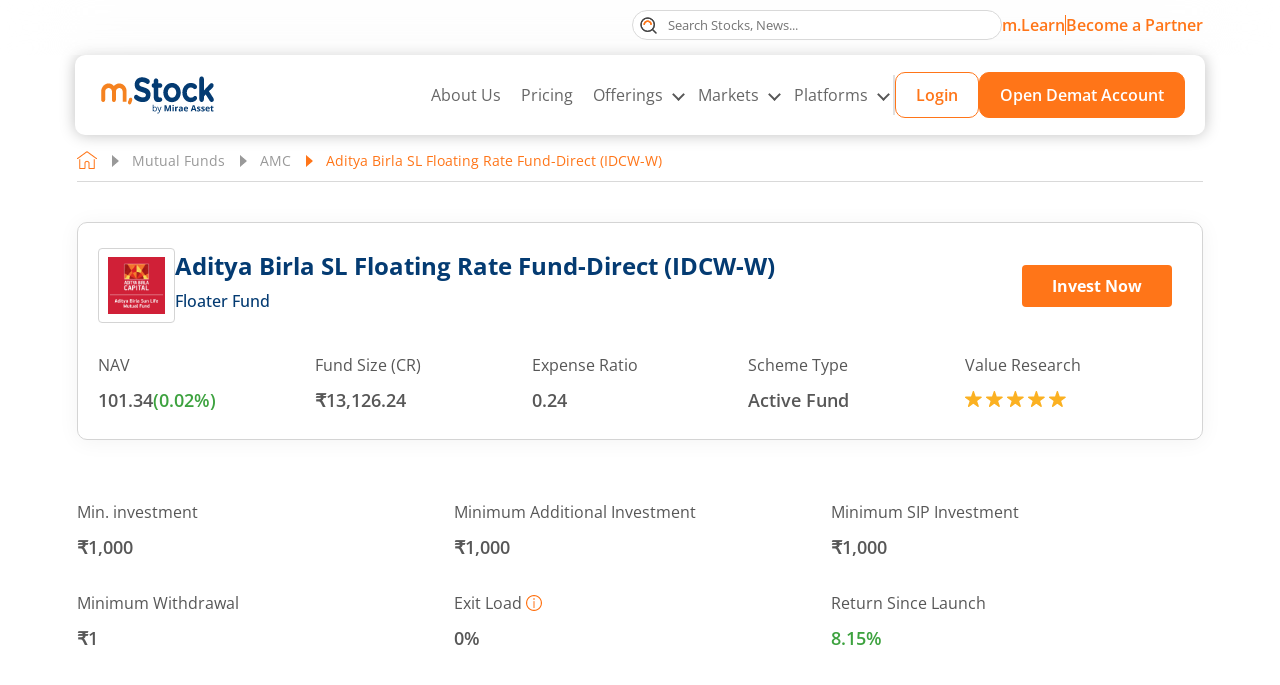

--- FILE ---
content_type: text/html; charset=utf-8
request_url: https://www.mstock.com/mutual-fund-investments/aditya-birla-sl-floating-rate-fund-direct-(idcw-w)/mf1952
body_size: 128412
content:
<!DOCTYPE html><html lang="en"><head><meta charSet="utf-8"/><meta name="viewport" content="width=device-width, initial-scale=1"/><link rel="preload" as="image" href="/mstock-logo-xl.svg" fetchPriority="high"/><link rel="preload" as="image" href="/MF-Logo-img/5946.png" fetchPriority="high"/><link rel="stylesheet" href="/_next/static/css/f4fbdce1cee77f02.css" data-precedence="next"/><link rel="stylesheet" href="/_next/static/css/afc14389d57ec614.css" data-precedence="next"/><link rel="stylesheet" href="/_next/static/css/64d7dcb21623789a.css" data-precedence="next"/><link rel="stylesheet" href="/_next/static/css/546048c17fe7acbc.css" data-precedence="next"/><link rel="stylesheet" href="/_next/static/css/9814449b6a18a410.css" data-precedence="next"/><link rel="stylesheet" href="/_next/static/css/60bf3707aa1a5bbb.css" data-precedence="next"/><link rel="stylesheet" href="/_next/static/css/692090f0a7dec4e9.css" data-precedence="next"/><link rel="stylesheet" href="/_next/static/css/8171b83d79cdb0a3.css" data-precedence="next"/><link rel="preload" as="script" fetchPriority="low" nonce="ueF9bCb5OlHvpVnUNLeG4g==" href="/_next/static/chunks/webpack-fe9ac473292a470f.js"/><script src="/_next/static/chunks/fd9d1056-3add2e9323343462.js" async="" nonce="ueF9bCb5OlHvpVnUNLeG4g=="></script><script src="/_next/static/chunks/2117-27137fa7eba918c9.js" async="" nonce="ueF9bCb5OlHvpVnUNLeG4g=="></script><script src="/_next/static/chunks/main-app-5294d1645fe5526e.js" async="" nonce="ueF9bCb5OlHvpVnUNLeG4g=="></script><script src="/_next/static/chunks/020d84de-38f2d93bca92de3e.js" async="" nonce="ueF9bCb5OlHvpVnUNLeG4g=="></script><script src="/_next/static/chunks/aaea2bcf-6b3dc0925d751814.js" async="" nonce="ueF9bCb5OlHvpVnUNLeG4g=="></script><script src="/_next/static/chunks/ca377847-fd7e85937f6cb137.js" async="" nonce="ueF9bCb5OlHvpVnUNLeG4g=="></script><script src="/_next/static/chunks/7616-92356c555924a0e3.js" async="" nonce="ueF9bCb5OlHvpVnUNLeG4g=="></script><script src="/_next/static/chunks/8382-9190c94ff4a90329.js" async="" nonce="ueF9bCb5OlHvpVnUNLeG4g=="></script><script src="/_next/static/chunks/8628-5f09fd14d152cf97.js" async="" nonce="ueF9bCb5OlHvpVnUNLeG4g=="></script><script src="/_next/static/chunks/2670-c84ec3794fe4ab5b.js" async="" nonce="ueF9bCb5OlHvpVnUNLeG4g=="></script><script src="/_next/static/chunks/9501-9201e24c9c04f825.js" async="" nonce="ueF9bCb5OlHvpVnUNLeG4g=="></script><script src="/_next/static/chunks/4840-b98dadbe2b94909c.js" async="" nonce="ueF9bCb5OlHvpVnUNLeG4g=="></script><script src="/_next/static/chunks/4829-a83fc25e638396a0.js" async="" nonce="ueF9bCb5OlHvpVnUNLeG4g=="></script><script src="/_next/static/chunks/4508-68aa7d9047539a93.js" async="" nonce="ueF9bCb5OlHvpVnUNLeG4g=="></script><script src="/_next/static/chunks/2444-30039cd73aa0c925.js" async="" nonce="ueF9bCb5OlHvpVnUNLeG4g=="></script><script src="/_next/static/chunks/2380-0fb738adb1a92ed4.js" async="" nonce="ueF9bCb5OlHvpVnUNLeG4g=="></script><script src="/_next/static/chunks/931-fa4d379652e2c90d.js" async="" nonce="ueF9bCb5OlHvpVnUNLeG4g=="></script><script src="/_next/static/chunks/680-2db95226d5a7d3c4.js" async="" nonce="ueF9bCb5OlHvpVnUNLeG4g=="></script><script src="/_next/static/chunks/app/mutual-fund-investments/page-0e1820004b99ab74.js" async="" nonce="ueF9bCb5OlHvpVnUNLeG4g=="></script><script src="/_next/static/chunks/52271efe-dd7296d5cd213c4a.js" async="" nonce="ueF9bCb5OlHvpVnUNLeG4g=="></script><script src="/_next/static/chunks/4332-2963a7b531834f47.js" async="" nonce="ueF9bCb5OlHvpVnUNLeG4g=="></script><script src="/_next/static/chunks/app/mutual-fund-investments/%5B...mfdetails%5D/page-9146451a03811e48.js" async="" nonce="ueF9bCb5OlHvpVnUNLeG4g=="></script><meta name="twitter:url" content="https://www.mstock.com/mutual-fund-investments/aditya-birla-sl-floating-rate-fund-direct-(idcw-w)/mf1952"/><meta name="og:type" content="webpage"/><title>Aditya Birla SL Floating Rate Fund-Direct (IDCW-W) : Latest NAV, Mutual Fund Performance &amp; Returns</title><meta name="description" content="Unlock growth potential with Aditya Birla SL Floating Rate Fund-Direct (IDCW-W). Get latest NAV, SIP Returns &amp; holding analysis today. Invest in Aditya Birla Sun Life Mutual Fund Online with m.Stock."/><meta name="title" content="Aditya Birla SL Floating Rate Fund-Direct (IDCW-W) : Latest NAV, Mutual Fund Performance &amp; Returns"/><link rel="canonical" href="https://www.mstock.com/mutual-fund-investments/aditya-birla-sl-floating-rate-fund-direct-(idcw-w)/mf1952"/><link rel="alternate" hrefLang="en-in" href="https://www.mstock.com/mutual-fund-investments/aditya-birla-sl-floating-rate-fund-direct-(idcw-w)/mf1952"/><meta property="og:title" content="Aditya Birla SL Floating Rate Fund-Direct (IDCW-W) : Latest NAV, Mutual Fund Performance &amp; Returns"/><meta property="og:description" content="Unlock growth potential with Aditya Birla SL Floating Rate Fund-Direct (IDCW-W). Get latest NAV, SIP Returns &amp; holding analysis today. Invest in Aditya Birla Sun Life Mutual Fund Online with m.Stock."/><meta property="og:url" content="https://www.mstock.com/mutual-fund-investments/aditya-birla-sl-floating-rate-fund-direct-(idcw-w)/mf1952"/><meta property="og:site_name" content="m.Stock"/><meta property="og:image" content="https://www.mstock.com/mstock-logo.svg"/><meta name="twitter:card" content="summary"/><meta name="twitter:site" content="m.Stock"/><meta name="twitter:title" content="Aditya Birla SL Floating Rate Fund-Direct (IDCW-W) : Latest NAV, Mutual Fund Performance &amp; Returns"/><meta name="twitter:description" content="Unlock growth potential with Aditya Birla SL Floating Rate Fund-Direct (IDCW-W). Get latest NAV, SIP Returns &amp; holding analysis today. Invest in Aditya Birla Sun Life Mutual Fund Online with m.Stock."/><meta name="twitter:image" content="https://www.mstock.com/mstock-logo.svg"/><link rel="shortcut icon" href="/favicon.ico"/><link rel="icon" href="/favicon.ico" type="image/x-icon" sizes="16x16"/><link rel="icon" href="/favicon.ico"/><script src="/_next/static/chunks/polyfills-42372ed130431b0a.js" noModule="" nonce="ueF9bCb5OlHvpVnUNLeG4g=="></script><script nonce='ueF9bCb5OlHvpVnUNLeG4g=='>var __uzdbm_1 = "f50248b1-0f1b-4862-9143-da0df52b57ec";var __uzdbm_2 = "YTNiYWI0ZWEtY3ppYS00N2E2LTgwYTEtY2Q4NTA3N2RmODAyJDE4LjExNy4yMzguNDc=";var __uzdbm_3 = "7f9000f50248b1-0f1b-4862-9143-da0df52b57ec1-1764785933489254-001ffc54dee3081314c13";var __uzdbm_4 = "false";var __uzdbm_5 = "uzmx";var __uzdbm_6 = "7f9000a3ca6086-dd32-4e2d-b3b9-f61e9a52f14d1-1764785933489254-117c8e88f6dcddd013";var __uzdbm_7 = "mstock.com";</script> <script nonce='ueF9bCb5OlHvpVnUNLeG4g=='>   (function (w, d, e, u, c, g, a, b) {     w["SSJSConnectorObj"] = w["SSJSConnectorObj"] || {       ss_cid: c,       domain_info: "auto",     };     w[g] = function (i, j) {       w["SSJSConnectorObj"][i] = j;     };     a = d.createElement(e);     a.async = true;     if (       navigator.userAgent.indexOf('MSIE') !== -1 ||       navigator.appVersion.indexOf('Trident/') > -1     ) {       u = u.replace("/advanced/", "/advanced/ie/");     }     a.src = u;     b = d.getElementsByTagName(e)[0];     b.parentNode.insertBefore(a, b);   })(     window, document, "script", "https://www.mstock.com/18f5227b-e27b-445a-a53f-f845fbe69b40/stormcaster.js", "czic", "ssConf"   );   ssConf("c1", "https://www.mstock.com");   ssConf("c3", "c99a4269-161c-4242-a3f0-28d44fa6ce24");   ssConf("au", "mstock.com");   ssConf("cu", "validate.perfdrive.com, ssc"); </script></head><body><div class="Header_mainHeader__eZnbR "><div class="Header_headerTop__BwDd4 " id="divScrollTop"><div class="Header_maContainer__lr_hY maContainer"><div class="undefined"><div class="Header_searchBox__2FU8b  false"><label for="topSearch" class="Header_searchIcon___qyoc" title="Search"><svg width="17" height="17" viewBox="0 0 17 17" fill="none" xmlns="http://www.w3.org/2000/svg"><path d="M7.66714 14.3343C11.3493 14.3343 14.3343 11.3493 14.3343 7.66714C14.3343 3.98498 11.3493 1 7.66714 1C3.98498 1 1 3.98498 1 7.66714C1 11.3493 3.98498 14.3343 7.66714 14.3343Z" stroke="#444444" stroke-width="1.2" stroke-linecap="round" stroke-linejoin="round"></path><path d="M16.0016 16.0006L12.418 12.417" stroke="#444444" stroke-width="1.2" stroke-linecap="round" stroke-linejoin="round"></path><mask id="path-3-inside-1_4940_2507" fill="white"><path d="M3.4981 7.66702C3.4981 7.11981 3.60588 6.57795 3.81529 6.07239C4.0247 5.56683 4.33164 5.10747 4.71858 4.72053C5.10552 4.3336 5.56488 4.02666 6.07044 3.81725C6.576 3.60784 7.11785 3.50006 7.66507 3.50006C8.21228 3.50006 8.75414 3.60784 9.2597 3.81725C9.76526 4.02666 10.2246 4.3336 10.6116 4.72053C10.9985 5.10747 11.3054 5.56684 11.5148 6.07239C11.7243 6.57795 11.832 7.11981 11.832 7.66702L10.3723 7.66702C10.3723 7.31151 10.3023 6.95947 10.1662 6.63102C10.0302 6.30256 9.83074 6.00412 9.57936 5.75273C9.32797 5.50135 9.02953 5.30193 8.70107 5.16588C8.37262 5.02983 8.02058 4.95981 7.66507 4.95981C7.30955 4.95981 6.95752 5.02983 6.62906 5.16588C6.30061 5.30193 6.00217 5.50135 5.75078 5.75273C5.49939 6.00412 5.29998 6.30256 5.16393 6.63102C5.02788 6.95947 4.95785 7.31151 4.95785 7.66702L3.4981 7.66702Z"></path></mask><path d="M3.4981 7.66702C3.4981 7.11981 3.60588 6.57795 3.81529 6.07239C4.0247 5.56683 4.33164 5.10747 4.71858 4.72053C5.10552 4.3336 5.56488 4.02666 6.07044 3.81725C6.576 3.60784 7.11785 3.50006 7.66507 3.50006C8.21228 3.50006 8.75414 3.60784 9.2597 3.81725C9.76526 4.02666 10.2246 4.3336 10.6116 4.72053C10.9985 5.10747 11.3054 5.56684 11.5148 6.07239C11.7243 6.57795 11.832 7.11981 11.832 7.66702L10.3723 7.66702C10.3723 7.31151 10.3023 6.95947 10.1662 6.63102C10.0302 6.30256 9.83074 6.00412 9.57936 5.75273C9.32797 5.50135 9.02953 5.30193 8.70107 5.16588C8.37262 5.02983 8.02058 4.95981 7.66507 4.95981C7.30955 4.95981 6.95752 5.02983 6.62906 5.16588C6.30061 5.30193 6.00217 5.50135 5.75078 5.75273C5.49939 6.00412 5.29998 6.30256 5.16393 6.63102C5.02788 6.95947 4.95785 7.31151 4.95785 7.66702L3.4981 7.66702Z" stroke="#FF7518" stroke-width="2.4" mask="url(#path-3-inside-1_4940_2507)"></path></svg></label></div></div><!--$--><a class="Header_viewDetailsAlink__OF3nk" title="m.Learn " href="/mlearn">m.Learn</a><!--/$--><span class="Header_topSeprator__DhF07"></span><!--$--><a class="Header_becomeLinkMob__iAq7R" title="Become a Partner" href="https://www.miraeassetpartners.com/">Become a Partner</a><!--/$--><!--$--><a class="Header_becomeLinkDesk__oC0CW" title="Become a Partner" target="blank" href="https://www.miraeassetpartners.com/">Become a Partner</a><!--/$--></div></div><header class="Header_header__gtmFw  "><!--$--><a class="Header_headerLogo__jQNRF" href="/"><img title="Online Trading - m.Stock by Mirae Asset" alt="m.Stock by Mirae Asset" fetchPriority="high" width="128" height="48" decoding="async" src="/mstock-logo-xl.svg" class="Img_img__0f_K5"/></a><!--/$--><!--$--><a class="Header_btnOrange__b_FTj Header_small__7J3r_ Header_btnMobview__cR6Fh" href="/open-demat-account">Open Demat Account</a><!--/$--><div class="Header_headRhs__LZjtM Header_test__z4_c8"><!--$--><a class="Header_headerLogo__jQNRF Header_headerLogoMob__1F7ZA" href="/"><img title="Online Trading - m.Stock by Mirae Asset" alt="m.Stock by Mirae Asset" loading="lazy" width="128" height="48" decoding="async" src="/mstock-logo-xl.svg" class="Img_img__0f_K5"/></a><!--/$--><nav class="Header_headerNav__MfSF4"><ul class="Header_mainMenuUlist__SzyO2"><li class="Header_liMainMenu__wobdq"><!--$--><a class="Header_mainMenuAlink__cg5q2 " title="About Us" href="/about-us">About Us</a><!--/$--></li><li class="Header_liMainMenu__wobdq"><!--$--><a class="Header_mainMenuAlink__cg5q2 " title="Pricing" href="/pricing">Pricing</a><!--/$--></li><li class="Header_liMainMenu__wobdq Header_hasMegaNav__oOqPc"><button class="Header_mainMenuAlink__cg5q2  Header_mainMenuAlinkMob__HUpcb">Offerings <em class="Header_rightArrow__MY_41"></em></button><div class="Header_mobileSubMenu__E__ce  Header_megaMenuInactiveMob__MQldO"><div class="Header_navTitle__YGRUW"><span class="Header_backArrow__9ZBtB"></span> <!--$--><a class="Header_mktLink__hjjBO" href="/investment-products">Offering</a><!--/$--></div><div class="Header_overMenu__0cLmo"><div class="MegaMenuStyle_innerMegaMenuWrap__bV6gy"><div class="MegaMenuStyle_offeringsMegaMenuBox__piie_"><ul class="MegaMenuStyle_ulist__jPTRg" role="tablist"><li role="tab"><!--$--><a class="MegaMenuStyle_titleBox__O58eX" href="/equity-trading"><div class="MegaMenuStyle_imgBox__HK19_"><svg width="28" height="32" viewBox="0 0 28 32" fill="none" xmlns="http://www.w3.org/2000/svg"><rect x="11.291" y="8.08081" width="5.14836" height="18.6628" fill="#FF7518"></rect><path d="M1 12.3838H6.6918V22.3445H1V12.3838ZM10.9606 8.11499H16.6524V26.6133H10.9606V8.11499Z" stroke="#333333" stroke-width="1.3" stroke-linejoin="round"></path><path d="M13.8071 31.0412V28.1953" stroke="#333333" stroke-width="1.3" stroke-linecap="round" stroke-linejoin="round"></path><path d="M20.918 6.68921H26.6098V13.0925H20.918V6.68921Z" stroke="#333333" stroke-width="1.3" stroke-linejoin="round"></path><path d="M3.84204 12.3836V5.26884M23.7633 22.3442V13.095M23.7633 6.69179V1" stroke="#333333" stroke-width="1.3" stroke-linecap="round" stroke-linejoin="round"></path></svg></div><div class="MegaMenuStyle_txtBox__Ibq55"><div class="MegaMenuStyle_line1__lU4MY">Stocks<span class="MegaMenuStyle_arrow__r3N6_"></span></div><div class="MegaMenuStyle_btnLine__PJD5O">ZERO brokerage orders | MTF from 6.99% p.a.| Instant pledge benefit</div></div></a><!--/$--></li><li role="tab"><!--$--><a class="MegaMenuStyle_titleBox__O58eX" href="/mutual-fund-investments"><div class="MegaMenuStyle_imgBox__HK19_"><svg width="27" height="31" viewBox="0 0 27 31" fill="none" xmlns="http://www.w3.org/2000/svg"><path d="M11.2823 8.90654H16.3755L20.1954 4.23776L17.2244 0.842285H11.2823L7.4624 3.38889L11.2823 8.90654Z" fill="#FF7518"></path><path d="M16.6284 9.28784C16.5134 9.2866 16.4019 9.24782 16.3109 9.1774C16.203 9.09236 16.133 8.96813 16.1162 8.83174C16.0993 8.69535 16.1371 8.55784 16.2212 8.44914L19.5622 4.18315C19.6025 4.04151 19.5896 3.89002 19.5261 3.75718C19.4625 3.62434 19.3526 3.51929 19.217 3.4618L17.2531 2.67832C17.1306 2.62886 17.0314 2.53469 16.9757 2.41486C16.9199 2.29504 16.9118 2.15851 16.9529 2.0329L17.0564 1.72572C17.0384 1.53683 16.9506 1.36144 16.8102 1.2338C16.6698 1.10616 16.4868 1.03543 16.2971 1.03543H11.434C11.2446 1.03551 11.0621 1.10635 10.9223 1.23406C10.7824 1.36177 10.6954 1.53713 10.6781 1.72572L10.7851 2.01219C10.8349 2.13899 10.8323 2.28033 10.7779 2.40521C10.7236 2.53009 10.6219 2.62831 10.4952 2.67832L8.52099 3.47215C8.38541 3.52965 8.27551 3.63469 8.21195 3.76753C8.14839 3.90038 8.13555 4.05186 8.17585 4.19351L11.5168 8.45949C11.6009 8.56819 11.6387 8.7057 11.6219 8.84209C11.6051 8.97848 11.5351 9.10271 11.4271 9.18775C11.3737 9.22972 11.3126 9.26071 11.2472 9.27893C11.1818 9.29715 11.1134 9.30223 11.046 9.29389C10.9786 9.28555 10.9136 9.26394 10.8546 9.23032C10.7956 9.1967 10.7438 9.15174 10.7023 9.09801L7.29918 4.74919C7.26977 4.71107 7.24541 4.6693 7.2267 4.62494C7.06692 4.22423 7.07153 3.77669 7.23951 3.37934C7.40749 2.982 7.72531 2.66688 8.12408 2.5023L9.63581 1.89484C9.63241 1.86272 9.63241 1.83033 9.63581 1.7982C9.63672 1.32157 9.82647 0.86472 10.1635 0.527689C10.5005 0.190658 10.9574 0.000912219 11.434 0H16.2971C16.774 0 17.2314 0.189453 17.5686 0.526682C17.9058 0.86391 18.0953 1.32129 18.0953 1.7982C18.097 1.83039 18.097 1.86265 18.0953 1.89484L19.6036 2.5023C20.0051 2.66489 20.3259 2.97976 20.496 3.37812C20.666 3.77648 20.6716 4.22597 20.5113 4.62839C20.4939 4.67341 20.4695 4.71536 20.4388 4.75264L17.0392 9.08766C16.9904 9.15003 16.9281 9.20047 16.8569 9.23516C16.7857 9.26985 16.7076 9.28786 16.6284 9.28784Z" fill="#444444"></path><path d="M19.6838 30.5534H8.05932C7.904 30.5534 4.45256 30.5361 2.41621 28.234C1.25652 26.9225 0.804381 25.1588 1.07705 22.9878C2.04345 15.2669 9.67459 9.03362 10.8895 8.51936C11.7282 8.17421 16.0322 8.17421 16.8709 8.51936C18.0754 9.03362 25.7066 15.2635 26.673 22.9878C26.9456 25.1588 26.4935 26.9225 25.3338 28.234C23.3147 30.5189 19.8633 30.5534 19.6838 30.5534ZM13.8715 9.29248C12.7188 9.29248 11.5625 9.35115 11.2864 9.47196C10.6721 9.73426 3.04437 15.6017 2.10212 23.1155C1.87088 24.9758 2.23673 26.4634 3.18588 27.5437C4.9116 29.4938 8.0179 29.5179 8.05932 29.5179H19.6803C19.7114 29.5179 22.8315 29.4938 24.5538 27.5437C25.5029 26.4634 25.8688 24.9758 25.6375 23.1155C24.6953 15.5983 17.0676 9.73426 16.4532 9.47196C16.1771 9.35115 15.0312 9.29248 13.8715 9.29248Z" fill="#444444"></path><path fill-rule="evenodd" clip-rule="evenodd" d="M2.2664 28.3666L2.26637 28.3665C1.0596 27.0017 0.600682 25.1758 0.878588 22.963C1.36862 19.048 3.54493 15.5239 5.73713 12.9223C6.83474 11.6197 7.94032 10.5435 8.84904 9.75985C9.3034 9.36802 9.70959 9.04839 10.042 8.80963C10.3703 8.57384 10.6377 8.4088 10.8115 8.33523L10.8134 8.33444L10.8134 8.33445C10.9402 8.28227 11.1177 8.24167 11.3209 8.20873C11.5275 8.17524 11.7734 8.14774 12.0439 8.12591C12.5851 8.08223 13.2335 8.06055 13.8802 8.06055C14.5269 8.06055 15.1753 8.08223 15.7165 8.12591C15.987 8.14774 16.2328 8.17524 16.4394 8.20873C16.6426 8.24167 16.8201 8.28227 16.947 8.33445L16.9494 8.33545L16.9494 8.33547C17.1217 8.40904 17.3879 8.57396 17.7151 8.80963C18.0465 9.04829 18.4518 9.36776 18.9054 9.75945C19.8126 10.5428 20.9172 11.6186 22.0142 12.921C24.2051 15.5222 26.3813 19.0463 26.8714 22.9629C27.1493 25.1758 26.6904 27.0017 25.4836 28.3665C24.4375 29.5504 23.0271 30.1447 21.869 30.4442C20.7092 30.7442 19.7832 30.7534 19.6838 30.7534H8.05931C7.97271 30.7534 7.05262 30.7486 5.89338 30.4507C4.73584 30.1533 3.32115 29.559 2.2664 28.3666ZM25.3338 28.2341C26.4935 26.9225 26.9456 25.1588 26.673 22.9879C25.7065 15.2635 18.0754 9.03367 16.8708 8.51941C16.0321 8.17426 11.7282 8.17426 10.8895 8.51941C9.67459 9.03367 2.04344 15.267 1.07704 22.9879C0.804375 25.1588 1.25651 26.9225 2.4162 28.2341C4.45255 30.5362 7.904 30.5534 8.05931 30.5534H19.6838C19.8633 30.5534 23.3147 30.5189 25.3338 28.2341ZM11.365 9.65595L11.3649 9.65594C11.3447 9.66457 11.2922 9.69374 11.2024 9.7529C11.1166 9.80947 11.0059 9.8873 10.8734 9.98586C10.6085 10.1828 10.2603 10.4598 9.85535 10.8093C9.04549 11.5081 8.01217 12.4941 6.96874 13.705C4.87854 16.1308 2.76467 19.4399 2.30058 23.1403C2.07418 24.9618 2.43518 26.3862 3.33598 27.4116C4.1608 28.3434 5.32402 28.823 6.30279 29.0681C6.79019 29.1902 7.22649 29.2528 7.54315 29.2848C7.70135 29.3007 7.82933 29.3091 7.91847 29.3134C7.96303 29.3155 7.99785 29.3167 8.02184 29.3173L8.04953 29.3179C8.0526 29.3179 8.05493 29.318 8.05655 29.318C8.05843 29.318 8.05935 29.318 8.05931 29.318H19.6803C19.68 29.318 19.6921 29.3179 19.716 29.3173C19.7396 29.3167 19.774 29.3155 19.8183 29.3134C19.9068 29.3091 20.0345 29.3007 20.1926 29.2848C20.5091 29.2528 20.946 29.1902 21.4343 29.0681C22.415 28.823 23.5807 28.3433 24.4036 27.4116C25.3044 26.3863 25.6654 24.9619 25.4391 23.1404C24.975 19.4382 22.8611 16.1291 20.7709 13.7037C19.7275 12.493 18.6942 11.5074 17.8843 10.8088C17.4794 10.4595 17.1311 10.1826 16.8663 9.98574C16.7338 9.88723 16.6231 9.80943 16.5372 9.75288C16.4475 9.69375 16.3949 9.66458 16.3747 9.65594L16.3731 9.65524L16.3731 9.65524C16.3323 9.6374 16.2342 9.61371 16.0693 9.59115C15.9115 9.56957 15.7114 9.55128 15.481 9.53656C15.0205 9.50714 14.4486 9.49253 13.8715 9.49253C13.298 9.49253 12.7252 9.50714 12.2629 9.53656C12.0316 9.55129 11.8304 9.56957 11.6717 9.59117C11.5058 9.61375 11.4072 9.63746 11.3666 9.65524L11.365 9.65595ZM25.6375 23.1156C25.8688 24.9759 25.5029 26.4635 24.5538 27.5438C22.8315 29.4938 19.7114 29.518 19.6803 29.518H8.05931C8.01789 29.518 4.91159 29.4938 3.18587 27.5438C2.23672 26.4635 1.87087 24.9759 2.10212 23.1156C3.04436 15.6018 10.6721 9.73431 11.2864 9.472C11.5625 9.3512 12.7188 9.29253 13.8715 9.29253C15.0312 9.29253 16.1771 9.3512 16.4532 9.472C17.0676 9.73431 24.6953 15.5983 25.6375 23.1156Z" fill="#444444"></path><path d="M16.0954 5.21297C16.0059 5.21289 15.9179 5.18961 15.8401 5.1454C15.7623 5.10119 15.6973 5.03757 15.6514 4.96073C15.6055 4.88389 15.5803 4.79647 15.5783 4.70699C15.5762 4.61751 15.5974 4.52904 15.6398 4.4502L16.9928 1.94445C17.0582 1.82362 17.169 1.73374 17.3007 1.69458C17.4324 1.65542 17.5743 1.67019 17.6951 1.73564C17.816 1.80109 17.9058 1.91186 17.945 2.04358C17.9842 2.1753 17.9694 2.31718 17.9039 2.43801L16.551 4.94031C16.507 5.0229 16.4414 5.09193 16.3611 5.13998C16.2808 5.18803 16.1889 5.21326 16.0954 5.21297Z" fill="#444444"></path><path d="M11.709 5.21297C11.6154 5.21326 11.5236 5.18803 11.4433 5.13998C11.363 5.09193 11.2974 5.0229 11.2534 4.94031L9.90044 2.43801C9.83499 2.31718 9.82022 2.1753 9.85937 2.04358C9.89853 1.91186 9.98842 1.80109 10.1092 1.73564C10.2301 1.67019 10.372 1.65542 10.5037 1.69458C10.6354 1.73374 10.7462 1.82362 10.8116 1.94445L12.1646 4.4502C12.2069 4.52904 12.2281 4.61751 12.2261 4.70699C12.2241 4.79647 12.1989 4.88389 12.153 4.96073C12.1071 5.03757 12.0421 5.10119 11.9643 5.1454C11.8864 5.18961 11.7985 5.21289 11.709 5.21297Z" fill="#444444"></path><path d="M17.2697 17.1899H16.6266C16.539 16.7557 16.3453 16.3635 16.0873 16.0227H17.2697C17.5919 16.0227 17.8533 15.7612 17.8533 15.4391C17.8533 15.1169 17.5919 14.8555 17.2697 14.8555H13.7681H11.4337C11.1116 14.8555 10.8501 15.1169 10.8501 15.4391C10.8501 15.7612 11.1116 16.0227 11.4337 16.0227H13.7681C14.528 16.0227 15.1699 16.5117 15.4115 17.1899H11.4337C11.1116 17.1899 10.8501 17.4513 10.8501 17.7735C10.8501 18.0956 11.1116 18.3571 11.4337 18.3571H15.4115C15.1699 19.0352 14.528 19.5242 13.7681 19.5242H11.4337C11.3579 19.5242 11.282 19.5394 11.2108 19.5686C11.0684 19.6281 10.954 19.7413 10.8945 19.8849C10.835 20.0273 10.835 20.1884 10.8945 20.3308C10.9237 20.4031 10.9669 20.4673 11.0217 20.521L15.6893 25.1886C15.8037 25.303 15.9531 25.3602 16.1025 25.3602C16.2519 25.3602 16.4013 25.303 16.5157 25.1898C16.7433 24.9622 16.7433 24.5922 16.5157 24.3646L12.8425 20.6914H13.7681C15.1781 20.6914 16.3558 19.6877 16.6266 18.3571H17.2697C17.5919 18.3571 17.8533 18.0956 17.8533 17.7735C17.8533 17.4513 17.5919 17.1899 17.2697 17.1899Z" fill="#444444"></path></svg></div><div class="MegaMenuStyle_txtBox__Ibq55"><div class="MegaMenuStyle_line1__lU4MY">Mutual Fund<!-- --> <span class="MegaMenuStyle_tagLbl__zfxX3">Third Party Product</span><span class="MegaMenuStyle_arrow__r3N6_"></span></div><div class="MegaMenuStyle_btnLine__PJD5O">0% commission | 2-click SIP | 3,500+ direct MF schemes<!-- --> </div></div></a><!--/$--></li><li role="tab"><!--$--><a class="MegaMenuStyle_titleBox__O58eX" href="/futures-and-options-trading"><div class="MegaMenuStyle_imgBox__HK19_"><svg width="30" height="30" viewBox="0 0 30 30" fill="none" xmlns="http://www.w3.org/2000/svg"><g clip-path="url(#clip0_17971_4366)"><path d="M18.0001 8.00008L25.0001 8.33342L17.7952 0.801085L18.0001 8.00008Z" fill="#FF7518"></path><path d="M18.2356 6.62859V2.26583L23.7619 7.79199H19.3989C18.7575 7.79199 18.2356 7.27005 18.2356 6.62859ZM25.9247 7.99507L18.0326 0.102961C17.9026 -0.0270024 17.7264 -0.1 17.5426 -0.1H6.42188C5.01612 -0.1 3.87266 1.04346 3.87266 2.44922V27.5508C3.87266 28.9565 5.01612 30.1 6.42188 30.1H23.5784C24.9841 30.1 26.1276 28.9565 26.1276 27.5508V8.48502C26.1276 8.30131 26.0546 8.12499 25.9247 7.99507ZM24.7418 27.5508C24.7418 28.1922 24.2198 28.7142 23.5784 28.7142H6.42188C5.78048 28.7142 5.25848 28.1922 5.25848 27.5508V2.44922C5.25848 1.80783 5.78048 1.28582 6.42188 1.28582H16.8496V6.62871C16.8496 8.03446 17.9931 9.17793 19.3988 9.17793H24.7418V27.5508Z" fill="#444444" stroke="#444444" stroke-width="0.2"></path><path d="M19.0764 22.3555H9.59022C9.2628 22.3555 8.99731 22.621 8.99731 22.9484C8.99731 23.2758 9.2628 23.5413 9.59022 23.5413H19.0764C19.404 23.5413 19.6693 23.2758 19.6693 22.9484C19.6693 22.621 19.404 22.3555 19.0764 22.3555Z" fill="#444444"></path><path d="M15.9934 25.0039H9.59022C9.2628 25.0039 8.99731 25.2694 8.99731 25.5968C8.99731 25.9242 9.2628 26.1897 9.59022 26.1897H15.9934C16.3209 26.1897 16.5863 25.9242 16.5863 25.5968C16.5863 25.2694 16.3209 25.0039 15.9934 25.0039Z" fill="#444444"></path><path d="M10 19.0288L13.4454 15.5834L16.0278 18.1659L20.8603 13.3334" stroke="#FF7518" stroke-width="2" stroke-miterlimit="10" stroke-linecap="round" stroke-linejoin="round"></path><path d="M20.8608 16.2656V13.3333H17.9285" stroke="#FF7518" stroke-width="2" stroke-miterlimit="10" stroke-linecap="round" stroke-linejoin="round"></path></g><defs><clipPath id="clip0_17971_4366"><rect width="30" height="30" fill="white"></rect></clipPath></defs></svg></div><div class="MegaMenuStyle_txtBox__Ibq55"><div class="MegaMenuStyle_line1__lU4MY">Futures &amp; Options<span class="MegaMenuStyle_arrow__r3N6_"></span></div><div class="MegaMenuStyle_btnLine__PJD5O">Advanced Option Chain | 4X trades with instant margin | Trade from TradingView charts<!-- --> </div></div></a><!--/$--></li><li role="tab"><!--$--><a class="MegaMenuStyle_titleBox__O58eX" href="/etf"><div class="MegaMenuStyle_imgBox__HK19_"><svg width="29" height="29" viewBox="0 0 29 29" fill="none" xmlns="http://www.w3.org/2000/svg"><rect x="11.5999" y="13.5332" width="5.8" height="13.5333" fill="#FF7518"></rect><path d="M1.81238 14.4999C1.83985 14.4999 1.8673 14.4981 1.89454 14.4945C6.33271 13.8923 10.6613 12.6554 14.7476 10.8218C18.8742 8.96511 22.7082 6.51709 26.1289 3.55484L25.393 6.49954C25.3543 6.65489 25.3787 6.81926 25.4611 6.95656C25.5435 7.09385 25.6769 7.19285 25.8322 7.23179C25.8803 7.24368 25.9296 7.24977 25.979 7.24992C26.1137 7.24975 26.2445 7.20459 26.3505 7.12162C26.4566 7.03865 26.5319 6.92262 26.5645 6.79196L27.7728 1.95863C27.795 1.86963 27.7967 1.77675 27.7776 1.68703C27.7586 1.59731 27.7194 1.51309 27.6629 1.44078C27.6065 1.36846 27.5344 1.30994 27.452 1.26966C27.3696 1.22937 27.2791 1.20837 27.1874 1.20825H22.354C22.1938 1.20825 22.0401 1.27191 21.9268 1.38521C21.8135 1.49851 21.7499 1.65218 21.7499 1.81242C21.7499 1.97265 21.8135 2.12633 21.9268 2.23963C22.0401 2.35293 22.1938 2.41659 22.354 2.41659H25.5978C22.2005 5.40211 18.3765 7.86364 14.2522 9.71975C10.2713 11.506 6.05444 12.7107 1.73082 13.297C1.57892 13.3175 1.44049 13.395 1.34359 13.5138C1.24668 13.6325 1.19854 13.7837 1.2089 13.9366C1.21927 14.0896 1.28738 14.2328 1.39943 14.3374C1.51148 14.442 1.6591 14.5001 1.81238 14.4999Z" fill="#444444"></path><path d="M27.1874 26.5832H26.5833V10.2707C26.5833 10.1104 26.5196 9.95676 26.4063 9.84346C26.293 9.73016 26.1393 9.6665 25.9791 9.6665H19.9374C19.7772 9.6665 19.6235 9.73016 19.5102 9.84346C19.3969 9.95676 19.3333 10.1104 19.3333 10.2707V26.5832H18.1249V13.8957C18.1249 13.7354 18.0613 13.5818 17.948 13.4685C17.8347 13.3552 17.681 13.2915 17.5208 13.2915H11.4791C11.3189 13.2915 11.1652 13.3552 11.0519 13.4685C10.9386 13.5818 10.8749 13.7354 10.8749 13.8957V26.5832H9.66659V17.5207C9.66659 17.3604 9.60293 17.2068 9.48963 17.0935C9.37633 16.9802 9.22265 16.9165 9.06242 16.9165H3.02075C2.86052 16.9165 2.70685 16.9802 2.59354 17.0935C2.48024 17.2068 2.41659 17.3604 2.41659 17.5207V26.5832H1.81242C1.65218 26.5832 1.49851 26.6468 1.38521 26.7601C1.27191 26.8734 1.20825 27.0271 1.20825 27.1873C1.20825 27.3476 1.27191 27.5012 1.38521 27.6145C1.49851 27.7279 1.65218 27.7915 1.81242 27.7915H27.1874C27.3477 27.7915 27.5013 27.7279 27.6146 27.6145C27.7279 27.5012 27.7916 27.3476 27.7916 27.1873C27.7916 27.0271 27.7279 26.8734 27.6146 26.7601C27.5013 26.6468 27.3477 26.5832 27.1874 26.5832ZM20.5416 10.8748H25.3749V26.5832H20.5416V10.8748ZM12.0833 14.4998H16.9166V26.5832H12.0833V14.4998ZM3.62492 18.1248H8.45825V26.5832H3.62492V18.1248Z" fill="#444444"></path></svg></div><div class="MegaMenuStyle_txtBox__Ibq55"><div class="MegaMenuStyle_line1__lU4MY">ETF<span class="MegaMenuStyle_arrow__r3N6_"></span></div><div class="MegaMenuStyle_btnLine__PJD5O">Pledge ETFs for margin | Invest with Pay Later (MTF)</div></div></a><!--/$--></li><li role="tab"><!--$--><a class="MegaMenuStyle_titleBox__O58eX" href="/ipo"><div class="MegaMenuStyle_imgBox__HK19_"><svg width="30" height="24" viewBox="0 0 30 24" fill="none" xmlns="http://www.w3.org/2000/svg"><path d="M5.81184 8.09839H3.75586C2.65129 8.09839 1.75586 8.99382 1.75586 10.0984V12.1544C1.75586 13.2589 2.65129 14.1544 3.75586 14.1544H5.81184C6.91641 14.1544 7.81184 13.2589 7.81184 12.1544V10.0984C7.81184 8.99382 6.91641 8.09839 5.81184 8.09839Z" fill="#FF7518"></path><path fill-rule="evenodd" clip-rule="evenodd" d="M3.75566 7.89844H5.81164C7.02667 7.89844 8.01164 8.88341 8.01164 10.0984V12.1544C8.01164 13.3694 7.02667 14.3544 5.81164 14.3544H3.75566C2.54063 14.3544 1.55566 13.3694 1.55566 12.1544V10.0984C1.55566 8.88341 2.54064 7.89844 3.75566 7.89844ZM3.75566 8.09844H5.81164C6.91621 8.09844 7.81164 8.99387 7.81164 10.0984V12.1544C7.81164 13.259 6.91621 14.1544 5.81164 14.1544H3.75566C2.65109 14.1544 1.75566 13.259 1.75566 12.1544V10.0984C1.75566 8.99387 2.65109 8.09844 3.75566 8.09844Z" fill="#444444"></path><path d="M22.5922 20.8402C22.521 20.8402 22.4509 20.8274 22.3821 20.8017L7.21061 14.9665C6.98537 14.8801 6.83716 14.6631 6.83716 14.4215V7.41927C6.83716 7.1777 6.98537 6.96063 7.21061 6.87427L22.3821 1.03908C22.563 0.969058 22.7625 0.994732 22.9224 1.10327C23.0811 1.2118 23.1757 1.39153 23.1757 1.58409V20.2567C23.1757 20.4492 23.0811 20.629 22.9224 20.7375C22.8232 20.8052 22.7089 20.8402 22.5922 20.8402ZM8.00419 14.02L22.0086 19.4071V2.43369L8.00419 7.82073V14.02Z" fill="#444444"></path><path d="M7.41871 15.0037H3.33407C2.04683 15.0037 1 13.9569 1 12.6697V9.16855C1 7.88131 2.04683 6.83447 3.33407 6.83447H7.41871C7.74081 6.83447 8.00222 7.09589 8.00222 7.41799V14.4202C8.00222 14.7423 7.74081 15.0037 7.41871 15.0037ZM3.33407 8.00151C2.68987 8.00151 2.16704 8.52434 2.16704 9.16855V12.6697C2.16704 13.3139 2.68987 13.8367 3.33407 13.8367H6.83519V8.00151H3.33407Z" fill="#444444"></path><path fill-rule="evenodd" clip-rule="evenodd" d="M7.41875 15.2038H3.33412C1.93642 15.2038 0.800049 14.0674 0.800049 12.6697V9.1686C0.800049 7.7709 1.93642 6.63452 3.33412 6.63452H7.41875C7.85131 6.63452 8.20227 6.98548 8.20227 7.41804V14.4203C8.20227 14.8528 7.85131 15.2038 7.41875 15.2038ZM3.33412 8.20156C2.80038 8.20156 2.36709 8.63485 2.36709 9.1686V12.6697C2.36709 13.2035 2.80038 13.6367 3.33412 13.6367H6.63524V8.20156H3.33412ZM3.33412 8.00156C2.68992 8.00156 2.16709 8.52439 2.16709 9.1686V12.6697C2.16709 13.3139 2.68992 13.8367 3.33412 13.8367H6.83524V8.00156H3.33412ZM3.33412 15.0038H7.41875C7.74086 15.0038 8.00227 14.7424 8.00227 14.4203V7.41804C8.00227 7.09594 7.74086 6.83452 7.41875 6.83452H3.33412C2.04688 6.83452 1.00005 7.88135 1.00005 9.1686V12.6697C1.00005 13.957 2.04688 15.0038 3.33412 15.0038Z" fill="#444444"></path><path d="M9.75469 23.173H6.25357C5.96298 23.173 5.71674 22.9595 5.67589 22.6712L4.50885 14.502C4.46334 14.1834 4.68507 13.8881 5.00484 13.8426C5.31761 13.8029 5.6187 14.0188 5.66422 14.3386L6.76007 22.006H9.10114L8.32156 15.0575C8.28655 14.7377 8.51646 14.4494 8.83623 14.4121C9.14549 14.3783 9.44425 14.607 9.4816 14.9268L10.3335 22.5242C10.3522 22.6899 10.2997 22.8544 10.1888 22.9782C10.0791 23.1019 9.92157 23.173 9.75469 23.173Z" fill="#444444"></path><path fill-rule="evenodd" clip-rule="evenodd" d="M9.48168 14.9268L10.3336 22.5242C10.3523 22.6899 10.2998 22.8545 10.1889 22.9782C10.0792 23.1019 9.92165 23.1731 9.75476 23.1731H6.25365C5.96306 23.1731 5.71681 22.9595 5.67597 22.6713L4.50893 14.502C4.46342 14.1834 4.68515 13.8881 5.00492 13.8426C5.31769 13.803 5.61878 14.0189 5.6643 14.3386L6.76015 22.0061H9.10122L8.32164 15.0575C8.28663 14.7377 8.51654 14.4495 8.8363 14.4121C9.14557 14.3783 9.44433 14.607 9.48168 14.9268ZM8.87753 21.8061L8.12289 15.0798C8.0759 14.6506 8.38436 14.2636 8.8131 14.2135L8.81455 14.2133C9.23089 14.1678 9.62998 14.4725 9.68033 14.9036L10.5324 22.5018C10.5324 22.5018 10.5324 22.5019 10.5324 22.5018C10.5574 22.724 10.4869 22.9454 10.3378 23.1117C10.1902 23.2777 9.97849 23.3731 9.75476 23.3731H6.25365C5.86347 23.3731 5.5328 23.0863 5.47795 22.6994M5.47795 22.6994L4.31094 14.5303C4.24975 14.102 4.54792 13.7057 4.97674 13.6446L4.97975 13.6442C5.39577 13.5914 5.80067 13.8774 5.8623 14.3104L6.93359 21.8061H8.87753" fill="#444444"></path><path d="M24.9255 8.00251C24.7376 8.00251 24.5532 7.91148 24.44 7.74226C24.2614 7.47501 24.3338 7.11206 24.6022 6.9335L28.1033 4.59943C28.3694 4.42204 28.7323 4.49206 28.9121 4.76164C29.0906 5.0289 29.0183 5.39184 28.7498 5.5704L25.2487 7.90448C25.1495 7.971 25.0375 8.00251 24.9255 8.00251Z" fill="#444444"></path><path fill-rule="evenodd" clip-rule="evenodd" d="M24.2738 7.85351L24.2737 7.85342C24.0337 7.49419 24.131 7.00696 24.4913 6.76714M24.4915 6.76703L27.9924 4.43307C28.3498 4.19481 28.837 4.28869 29.0784 4.65059C29.3185 5.00987 29.2211 5.49719 28.8607 5.73697L28.7499 5.57047L28.8608 5.73686L28.8607 5.73697L25.3602 8.07064L25.2488 7.90454L25.3597 8.07094L25.36 8.07078C25.2265 8.16024 25.0754 8.20256 24.9255 8.20256C24.6732 8.20256 24.4254 8.08013 24.2738 7.85351M28.9121 4.7617C28.7324 4.49211 28.3695 4.42209 28.1034 4.59948L24.6023 6.93355C24.3338 7.11211 24.2615 7.47506 24.44 7.74231C24.5532 7.91153 24.7376 8.00256 24.9255 8.00256C25.0376 8.00256 25.1496 7.97105 25.2488 7.90453L28.7499 5.57045C29.0183 5.3919 29.0907 5.02895 28.9121 4.7617Z" fill="#444444"></path><path d="M28.426 18.5061C28.314 18.5061 28.2019 18.4746 28.1028 18.4081L24.6016 16.074C24.3344 15.8954 24.2609 15.5325 24.4394 15.2652C24.6191 14.9968 24.9833 14.9256 25.2482 15.103L28.7493 17.4371C29.0165 17.6157 29.0901 17.9786 28.9115 18.2459C28.7983 18.4151 28.6139 18.5061 28.426 18.5061Z" fill="#444444"></path><path fill-rule="evenodd" clip-rule="evenodd" d="M24.4906 16.2403C24.1322 16.0009 24.0328 15.5139 24.2732 15.1542C24.5141 14.7944 25.0024 14.6978 25.3594 14.9368C25.3593 14.9367 25.3594 14.9368 25.3594 14.9368L28.8603 17.2707C29.2187 17.5102 29.3183 17.9972 29.0779 18.357C28.9263 18.5836 28.6784 18.7061 28.4261 18.7061C28.2762 18.7061 28.1251 18.6638 27.9916 18.5743C27.9916 18.5743 27.9917 18.5744 27.9916 18.5743L24.4906 16.2403ZM28.1028 18.4081C28.202 18.4746 28.3141 18.5061 28.4261 18.5061C28.614 18.5061 28.7984 18.4151 28.9116 18.2459C29.0902 17.9786 29.0166 17.6157 28.7494 17.4371L25.2483 15.1031C24.9834 14.9257 24.6192 14.9969 24.4395 15.2653C24.261 15.5325 24.3345 15.8955 24.6017 16.074L28.1028 18.4081Z" fill="#444444"></path><path d="M28.4267 12.0887H24.9256C24.6035 12.0887 24.342 11.8273 24.342 11.5051C24.342 11.183 24.6035 10.9216 24.9256 10.9216H28.4267C28.7488 10.9216 29.0102 11.183 29.0102 11.5051C29.0102 11.8273 28.7488 12.0887 28.4267 12.0887Z" fill="#444444"></path><path fill-rule="evenodd" clip-rule="evenodd" d="M28.4267 12.2887H24.9256C24.493 12.2887 24.1421 11.9378 24.1421 11.5052C24.1421 11.0726 24.493 10.7217 24.9256 10.7217H28.4267C28.8593 10.7217 29.2102 11.0726 29.2102 11.5052C29.2102 11.9378 28.8593 12.2887 28.4267 12.2887ZM24.9256 12.0887H28.4267C28.7488 12.0887 29.0102 11.8273 29.0102 11.5052C29.0102 11.1831 28.7488 10.9217 28.4267 10.9217H24.9256C24.6035 10.9217 24.3421 11.1831 24.3421 11.5052C24.3421 11.8273 24.6035 12.0887 24.9256 12.0887Z" fill="#444444"></path></svg></div><div class="MegaMenuStyle_txtBox__Ibq55"><div class="MegaMenuStyle_line1__lU4MY">IPO<span class="MegaMenuStyle_arrow__r3N6_"></span></div><div class="MegaMenuStyle_btnLine__PJD5O">2-click application | Real-time tracking</div></div></a><!--/$--></li><li role="tab"><!--$--><a class="MegaMenuStyle_titleBox__O58eX" href="/margin-pledge"><div class="MegaMenuStyle_imgBox__HK19_"><svg width="30" height="27" viewBox="0 0 30 27" fill="none" xmlns="http://www.w3.org/2000/svg"><path d="M29.615 11.395C29.3116 11.156 28.8712 11.2082 28.6322 11.5126L28.0068 12.3078C27.6 5.4528 21.8966 0 14.9412 0C10.2326 0 5.86482 2.5478 3.54222 6.6494C3.35162 6.9858 3.47002 7.413 3.80642 7.6034C4.14302 7.7942 4.57002 7.6756 4.76042 7.3392C6.83502 3.6758 10.7362 1.4 14.9412 1.4C21.0844 1.4 26.1322 6.1636 26.5942 12.1902L26.0216 11.4986C25.775 11.201 25.334 11.1594 25.0358 11.4058C24.7382 11.6524 24.6966 12.0936 24.943 12.3916L26.8406 14.6838C26.8414 14.6848 26.8424 14.6852 26.843 14.6862C26.8736 14.7228 26.9082 14.7568 26.9472 14.7876C26.9484 14.7884 26.9496 14.789 26.9506 14.7898C26.9594 14.7966 26.969 14.8016 26.978 14.8078C27.008 14.829 27.039 14.848 27.0712 14.8638C27.0846 14.8704 27.098 14.8758 27.1116 14.8814C27.1428 14.8944 27.1744 14.905 27.2068 14.9132C27.2194 14.9164 27.2316 14.92 27.2442 14.9226C27.289 14.9314 27.334 14.9372 27.3792 14.9372H27.3796C27.3796 14.9372 27.3798 14.9372 27.38 14.9372C27.4266 14.9372 27.473 14.931 27.5192 14.9216C27.5324 14.919 27.545 14.915 27.558 14.9116C27.5912 14.9028 27.6236 14.8918 27.6554 14.878C27.6694 14.872 27.6832 14.866 27.6968 14.8592C27.73 14.8422 27.7618 14.8222 27.7926 14.7994C27.8014 14.793 27.8106 14.788 27.8192 14.7812C27.8214 14.7794 27.824 14.7782 27.8262 14.7764C27.8648 14.7444 27.8986 14.7088 27.9286 14.671C27.929 14.6704 27.9296 14.6702 27.93 14.6696L29.7324 12.3774C29.9716 12.0738 29.919 11.6338 29.615 11.395Z" fill="#444444"></path><path d="M26.0252 18.6813C25.6904 18.4875 25.2622 18.6021 25.0688 18.9365C22.9826 22.5423 19.102 24.7823 14.9414 24.7823C8.79821 24.7823 3.75021 20.0185 3.28841 13.9917L3.86101 14.6833C3.99941 14.8507 4.19921 14.9371 4.40061 14.9371C4.55781 14.9371 4.71601 14.8843 4.84661 14.7763C5.14441 14.5299 5.18601 14.0885 4.93941 13.7907L3.04181 11.4985C3.04121 11.4979 3.04041 11.4973 3.04001 11.4967C3.02521 11.4791 3.00681 11.4639 2.99021 11.4475C2.97261 11.4303 2.95601 11.4115 2.93701 11.3963C2.93641 11.3959 2.93601 11.3951 2.93541 11.3947C2.92621 11.3875 2.91601 11.3831 2.90661 11.3765C2.87841 11.3565 2.85001 11.3367 2.81961 11.3211C2.80301 11.3127 2.78541 11.3075 2.76841 11.3005C2.74361 11.2903 2.71921 11.2791 2.69341 11.2719C2.67261 11.2661 2.65141 11.2637 2.63041 11.2599C2.60721 11.2557 2.58441 11.2499 2.56101 11.2481C2.54001 11.2463 2.51901 11.2481 2.49781 11.2483C2.47381 11.2485 2.45001 11.2473 2.42621 11.2499C2.40581 11.2521 2.38601 11.2577 2.36581 11.2619C2.34181 11.2667 2.31781 11.2701 2.29441 11.2775C2.27221 11.2845 2.25121 11.2951 2.22961 11.3041C2.20961 11.3127 2.18901 11.3195 2.16961 11.3299C2.14301 11.3443 2.11841 11.3629 2.09361 11.3809C2.08141 11.3897 2.06821 11.3961 2.05641 11.4059C2.05561 11.4065 2.05501 11.4073 2.05441 11.4081C2.03741 11.4223 2.02281 11.4401 2.00701 11.4561C1.98921 11.4741 1.96981 11.4913 1.95441 11.5107C1.95381 11.5113 1.95321 11.5119 1.95261 11.5125L0.149807 13.8047C-0.0891928 14.1087 -0.0365928 14.5487 0.267407 14.7875C0.395807 14.8885 0.548207 14.9373 0.699607 14.9373C0.907007 14.9373 1.11221 14.8457 1.25041 14.6699L1.87561 13.8747C2.28261 20.7295 7.98601 26.1823 14.9412 26.1823C19.6 26.1823 23.945 23.6745 26.2804 19.6375C26.474 19.3031 26.3598 18.8749 26.0252 18.6813Z" fill="#444444"></path><path d="M10.5778 10.984C10.5778 11.4224 10.9652 11.7777 11.4432 11.7777H15.8614C15.5177 12.5561 14.6863 13.1073 13.716 13.1073H11.4432C11.096 13.1073 10.7824 13.2978 10.6467 13.5905C10.5107 13.8835 10.5792 14.2226 10.8201 14.4518L16.2734 19.6364C16.4433 19.798 16.6697 19.8793 16.8964 19.8793C17.1128 19.8793 17.3291 19.8056 17.497 19.6567C17.8411 19.3525 17.8508 18.85 17.5188 18.5347L13.4806 14.6944H13.7164C15.6499 14.6944 17.2689 13.4432 17.6666 11.7774H19.1665C19.6445 11.7774 20.0318 11.4221 20.0318 10.9836C20.0318 10.5452 19.6445 10.1899 19.1665 10.1899H17.6666C17.5506 9.70449 17.3308 9.25494 17.0297 8.86062H19.1668C19.6448 8.86062 20.0322 8.50504 20.0322 8.06691C20.0322 7.62878 19.6448 7.27319 19.1668 7.27319H13.7164H11.4435C10.9655 7.27319 10.5782 7.62846 10.5782 8.06691C10.5782 8.50535 10.9655 8.86062 11.4435 8.86062H13.7233C14.6908 8.86316 15.5191 9.41336 15.8621 10.1899H11.4432C10.9652 10.1902 10.5778 10.5455 10.5778 10.984Z" fill="#FF7518"></path></svg></div><div class="MegaMenuStyle_txtBox__Ibq55"><div class="MegaMenuStyle_line1__lU4MY">Pledge Shares<span class="MegaMenuStyle_arrow__r3N6_"></span></div><div class="MegaMenuStyle_btnLine__PJD5O">Up to 87.50% collateral margin | Transparent 1-click tracking | ₹0 pledge creation charges</div></div></a><!--/$--></li><li role="tab"><!--$--><a class="MegaMenuStyle_titleBox__O58eX" href="/margin-trading-facility"><div class="MegaMenuStyle_imgBox__HK19_"><svg width="34" height="29" viewBox="0 0 34 29" fill="none" xmlns="http://www.w3.org/2000/svg"><rect x="1.30029" y="18.6255" width="4.57648" height="10.5046" rx="1" transform="rotate(-32.8956 1.30029 18.6255)" fill="#FF7518"></rect><path d="M23.383 19.8499L30.1906 15.363C31.0158 14.7957 32.1504 15.0536 32.6661 15.8787C33.2334 16.7039 32.9756 17.8385 32.1504 18.3542L23.2283 24.2851C22.3 24.904 21.0622 25.0587 19.9792 24.6977L11.7275 21.9643L9.81934 23.2021" stroke="#444444" stroke-width="1.2" stroke-miterlimit="10" stroke-linecap="round" stroke-linejoin="round"></path><path d="M15.9564 19.2295L21.0105 21.0861C21.9388 21.4471 22.9703 20.983 23.3313 20.0547C23.6923 19.1264 23.1766 18.0949 22.2483 17.7339L13.3777 14.4332C12.3463 14.0722 11.2632 14.1754 10.3349 14.7942L6.10596 17.5792" stroke="#444444" stroke-width="1.2" stroke-miterlimit="10" stroke-linecap="round" stroke-linejoin="round"></path><path d="M7.08154 27.6021L1.00038 18.3865L4.91914 15.8006L11.0003 25.0161L7.08154 27.6021Z" stroke="#444444" stroke-width="1.2" stroke-miterlimit="10" stroke-linecap="round" stroke-linejoin="round"></path><path d="M4.14526 18.8689L4.71257 19.7972" stroke="#444444" stroke-width="1.2" stroke-miterlimit="10" stroke-linecap="round" stroke-linejoin="round"></path><path d="M26.2481 1.56253C25.9818 1.29621 25.5504 1.29621 25.284 1.56253L17.1026 9.74404C16.8363 10.0104 16.8363 10.4418 17.1026 10.7082C17.2358 10.8413 17.4102 10.9079 17.5846 10.9079C17.759 10.9079 17.9335 10.8413 18.0666 10.7082L26.2481 2.52665C26.5145 2.26028 26.5145 1.82885 26.2481 1.56253Z" fill="#FF7518"></path><path d="M20.9975 2.7285C20.9975 1.22375 19.7738 0 18.269 0C16.7643 0 15.5405 1.22375 15.5405 2.7285C15.5405 4.23325 16.7643 5.457 18.269 5.457C19.7738 5.457 20.9975 4.23325 20.9975 2.7285ZM16.9041 2.7285C16.9041 1.9761 17.5166 1.36357 18.269 1.36357C19.0214 1.36357 19.634 1.9761 19.634 2.7285C19.634 3.4809 19.0214 4.09343 18.269 4.09343C17.5166 4.09343 16.9041 3.48085 16.9041 2.7285Z" fill="#FF7518"></path><path d="M25.0857 6.81543C23.5809 6.81543 22.3572 8.03919 22.3572 9.54393C22.3572 11.0487 23.5809 12.2724 25.0857 12.2724C26.5904 12.2724 27.8142 11.0487 27.8142 9.54393C27.8142 8.03919 26.5904 6.81543 25.0857 6.81543ZM25.0857 10.9089C24.3333 10.9089 23.7207 10.2963 23.7207 9.54393C23.7207 8.79153 24.3333 8.179 25.0857 8.179C25.8381 8.179 26.4506 8.79153 26.4506 9.54393C26.4506 10.2963 25.8381 10.9089 25.0857 10.9089Z" fill="#FF7518"></path></svg></div><div class="MegaMenuStyle_txtBox__Ibq55"><div class="MegaMenuStyle_line1__lU4MY">Pay Later (MTF)<span class="MegaMenuStyle_arrow__r3N6_"></span></div><div class="MegaMenuStyle_btnLine__PJD5O">Unlimited holding period | Funding from 6.99% p.a. | 1,000+ stocks</div></div></a><!--/$--></li></ul></div></div></div></div></li><li class="Header_liMainMenu__wobdq Header_hasMegaNav__oOqPc"><button class="Header_mainMenuAlink__cg5q2  Header_mainMenuAlinkMob__HUpcb">Markets <em class="Header_rightArrow__MY_41"></em></button><div class="Header_mobileSubMenu__E__ce  Header_megaMenuInactiveMob__MQldO"><div class="Header_navTitle__YGRUW"><span class="Header_backArrow__9ZBtB"></span><!--$--><a class="Header_mktLink__hjjBO" href="/market-insights">Markets</a><!--/$--></div><div class="Header_overMenu__0cLmo"><div class="MegaMenuStyle_innerMegaMenuWrap__bV6gy"><div class="MegaMenuStyle_marketsMegaMenuBox__SyL_X"><div class="MegaMenuStyle_mktTabs__G81R3"><ul><li class="MegaMenuStyle_active___fOyB"><!--$--><a href="/market-insights"> <!-- -->Share Market Today</a><!--/$--></li><li class="">Indices</li><li class="">Top Companies</li><li class="">Top NIFTY Bank Stocks</li></ul></div><div class="MegaMenuStyle_mrktLinksUlistWrap__gejn5 "><ul><li><!--$--><a href="/market-insights/top-gainers">Top Gainers</a><!--/$--></li><li><!--$--><a href="/market-insights/top-losers">Top Losers</a><!--/$--></li><li><!--$--><a href="/market-insights/52-week-high-stocks">52W High</a><!--/$--></li><li><!--$--><a href="/market-insights/52-week-low-stocks">52W Low</a><!--/$--></li><li><!--$--><a href="/market-insights/active-by-value">Active By Value</a><!--/$--></li><li><!--$--><a href="/market-insights/active-by-volume">Active By Volume</a><!--/$--></li></ul></div></div></div></div></div></li><li class="Header_liMainMenu__wobdq Header_hasMegaNav__oOqPc Header_platformsMenuLi__SZnxa"><button class="Header_mainMenuAlink__cg5q2  Header_mainMenuAlinkMob__HUpcb">Platforms <em class="Header_rightArrow__MY_41"></em></button><div class="Header_mobileSubMenu__E__ce  Header_megaMenuInactiveMob__MQldO"><div class="Header_navTitle__YGRUW"><span class="Header_backArrow__9ZBtB"></span> Platforms</div><div class="Header_overMenu__0cLmo"><div class="MegaMenuStyle_innerMegaMenuWrap__bV6gy"><div class="MegaMenuStyle_platformsMegaMenuBox__1P_LN"><div class="MegaMenuStyle_secTitle__vHcH5 secTitle"><span>Powerful. Stable. Secure.</span></div><ul class="MegaMenuStyle_ulist__jPTRg" role="tablist"><li role="tab"><!--$--><a class="MegaMenuStyle_titleBox__O58eX" href="/web-trading-platform"><div class="MegaMenuStyle_imgBox__HK19_"><svg width="31" height="31" viewBox="0 0 31 31" fill="none" xmlns="http://www.w3.org/2000/svg"><g clip-path="url(#clip0_18624_4358)"><mask id="mask0_18624_4358" class="MegaMenuStyle_luminance__h7daa" maskUnits="userSpaceOnUse" x="0" y="0" width="31" height="31"><path d="M0.501709 0.501545H30.8317V30.8315H0.501709V0.501545Z" fill="white"></path></mask><g mask="url(#mask0_18624_4358)"><path d="M29.0547 22.3015H2.27896C1.78823 22.3015 1.39038 21.9037 1.39038 21.4129V3.75993C1.39038 3.2692 1.78823 2.87136 2.27896 2.87136H29.0547C29.5454 2.87136 29.9432 3.2692 29.9432 3.75993V21.4129C29.9432 21.9037 29.5454 22.3015 29.0547 22.3015Z" stroke="#444444" stroke-width="1.77715" stroke-miterlimit="10" stroke-linecap="round" stroke-linejoin="round"></path><path d="M11.8756 22.3014H19.4581V28.4622H11.8756V22.3014Z" stroke="#444444" stroke-width="1.77715" stroke-miterlimit="10" stroke-linecap="round" stroke-linejoin="round"></path><path d="M6.18872 28.4622H25.145" stroke="#444444" stroke-width="1.77715" stroke-miterlimit="10" stroke-linecap="round" stroke-linejoin="round"></path></g><path d="M9 15.6953L13.0796 11.6157L16.1374 14.6735L21.8595 8.95148" stroke="#FF7518" stroke-width="2" stroke-miterlimit="10" stroke-linecap="round" stroke-linejoin="round"></path><path d="M21.86 12.4236V8.95152H18.3879" stroke="#FF7518" stroke-width="2" stroke-miterlimit="10" stroke-linecap="round" stroke-linejoin="round"></path></g><defs><clipPath id="clip0_18624_4358"><rect width="30.33" height="30.33" fill="white" transform="translate(0.501587 0.501465)"></rect></clipPath></defs></svg></div><div class="MegaMenuStyle_txtBox__Ibq55"><div class="MegaMenuStyle_line1__lU4MY">Web Trading Platform</div><div class="MegaMenuStyle_btnLine__PJD5O">Effortless trading from your browser</div></div></a><!--/$--></li><li role="tab"><!--$--><a class="MegaMenuStyle_titleBox__O58eX" href="/share-market-trading-app"><div class="MegaMenuStyle_imgBox__HK19_"><svg width="32" height="32" viewBox="0 0 32 32" fill="none" xmlns="http://www.w3.org/2000/svg"><path d="M19.6001 31.75H5.3999C3.939 31.75 2.75 30.561 2.75 29.1001V2.8999C2.75 1.439 3.939 0.25 5.3999 0.25H19.6001C21.061 0.25 22.25 1.439 22.25 2.8999V7C22.25 7.4141 21.9141 7.75 21.5 7.75C21.0859 7.75 20.75 7.4141 20.75 7V2.8999C20.75 2.2656 20.2344 1.75 19.6001 1.75H5.3999C4.7656 1.75 4.25 2.2656 4.25 2.8999V29.1001C4.25 29.7344 4.7656 30.25 5.3999 30.25H19.6001C20.2344 30.25 20.75 29.7344 20.75 29.1001V22C20.75 21.5859 21.0859 21.25 21.5 21.25C21.9141 21.25 22.25 21.5859 22.25 22V29.1001C22.25 30.561 21.061 31.75 19.6001 31.75Z" fill="#444444"></path><path d="M15.5 4.75H9.5C8.5352 4.75 7.75 3.9648 7.75 3V1C7.75 0.5859 8.0859 0.25 8.5 0.25C8.9141 0.25 9.25 0.5859 9.25 1V3C9.25 3.1357 9.3643 3.25 9.5 3.25H15.5C15.6357 3.25 15.75 3.1357 15.75 3V1C15.75 0.5859 16.0859 0.25 16.5 0.25C16.9141 0.25 17.25 0.5859 17.25 1V3C17.25 3.9648 16.4648 4.75 15.5 4.75Z" fill="#444444"></path><path d="M14.5 27.75H10.5C10.0859 27.75 9.75 27.4141 9.75 27C9.75 26.5859 10.0859 26.25 10.5 26.25H14.5C14.9141 26.25 15.25 26.5859 15.25 27C15.25 27.4141 14.9141 27.75 14.5 27.75Z" fill="#444444"></path><path d="M12 18.7439L16.0796 14.6643L19.1374 17.7221L24.8595 12.0001" stroke="#FF7518" stroke-width="2" stroke-miterlimit="10" stroke-linecap="round" stroke-linejoin="round"></path><path d="M24.86 15.4722V12.0001H21.3879" stroke="#FF7518" stroke-width="2" stroke-miterlimit="10" stroke-linecap="round" stroke-linejoin="round"></path></svg></div><div class="MegaMenuStyle_txtBox__Ibq55"><div class="MegaMenuStyle_line1__lU4MY">Trading App</div><div class="MegaMenuStyle_btnLine__PJD5O">Built for smart traders &amp; investors</div></div></a><!--/$--></li><li role="tab"><!--$--><a class="MegaMenuStyle_titleBox__O58eX" href="/trading-api"><div class="MegaMenuStyle_titleBox__O58eX"><div class="MegaMenuStyle_imgBox__HK19_"><svg width="30" height="30" viewBox="0 0 30 30" fill="none" xmlns="http://www.w3.org/2000/svg"><path d="M13.8385 26.6381H6.03847C4.62378 26.6381 3.47347 25.4869 3.47347 24.0722V5.28469C3.47347 3.87 4.62472 2.71875 6.03847 2.71875H20.686C22.1007 2.71875 23.251 3.87 23.251 5.28469V13.5066C23.251 13.9725 23.6288 14.3503 24.0947 14.3503C24.5607 14.3503 24.9385 13.9725 24.9385 13.5066V5.28469C24.9385 2.93906 23.0307 1.03125 20.685 1.03125H6.03847C3.69285 1.03125 1.78503 2.93906 1.78503 5.28469V24.0722C1.78503 26.4169 3.69285 28.3256 6.03847 28.3256H13.8375C14.3035 28.3256 14.6813 27.9478 14.6813 27.4819C14.6813 27.0159 14.3044 26.6381 13.8385 26.6381Z" fill="#444444"></path><path d="M27.1519 21.2118L26.2097 20.9596C26.1 20.5499 25.9387 20.1608 25.7269 19.7933L26.2144 18.9487C26.2809 18.8324 26.2622 18.6862 26.1675 18.5915L25.125 17.549C25.0303 17.4543 24.8841 17.4355 24.7678 17.5021L23.9231 17.9896C23.5556 17.7777 23.1666 17.6165 22.7569 17.5068L22.5037 16.5646C22.4691 16.4352 22.3519 16.3452 22.2178 16.3452H20.7431C20.6091 16.3452 20.4919 16.4352 20.4572 16.5646L20.2041 17.5068C19.7944 17.6165 19.4053 17.7777 19.0378 17.9896L18.1931 17.5021C18.0769 17.4355 17.9306 17.4543 17.8359 17.549L16.7934 18.5915C16.6987 18.6862 16.68 18.8324 16.7466 18.9487L17.2341 19.7933C17.0222 20.1608 16.8609 20.5499 16.7503 20.9596L15.8081 21.2118C15.6787 21.2465 15.5887 21.3637 15.5887 21.4977V22.9724C15.5887 23.1065 15.6787 23.2237 15.8081 23.2583L16.7503 23.5105C16.86 23.9202 17.0212 24.3102 17.2331 24.6768L16.7456 25.5215C16.6791 25.6377 16.6978 25.784 16.7925 25.8787L17.835 26.9212C17.9297 27.0158 18.0759 27.0355 18.1922 26.968L19.0369 26.4805C19.4044 26.6924 19.7934 26.8537 20.2031 26.9633L20.4553 27.9055C20.4928 28.0349 20.61 28.1249 20.7431 28.1249H22.2178C22.3519 28.1249 22.4691 28.0349 22.5037 27.9055L22.7559 26.9633C23.1656 26.8537 23.5547 26.6924 23.9222 26.4805L24.7669 26.968C24.8831 27.0346 25.0294 27.0158 25.1241 26.9212L26.1666 25.8787C26.2612 25.784 26.2809 25.6377 26.2134 25.5215L25.7259 24.6768C25.9378 24.3093 26.0991 23.9202 26.2087 23.5105L27.1509 23.2583C27.2803 23.2237 27.3703 23.1065 27.3703 22.9724V21.4977C27.3703 21.3637 27.2803 21.2465 27.1519 21.2118ZM24.7097 22.2346C24.7097 23.0971 24.3741 23.908 23.7628 24.5183C22.5431 25.739 20.4169 25.738 19.1972 24.5183C18.5869 23.909 18.2503 23.0971 18.2503 22.2346C18.2503 21.3721 18.5859 20.5612 19.1972 19.9508C19.8066 19.3415 20.6175 19.0049 21.4809 19.0049C22.3434 19.0049 23.1534 19.3405 23.7647 19.9508C24.3741 20.5621 24.7097 21.3721 24.7097 22.2346Z" fill="#444444"></path><path d="M7 15.7439L10.4452 12.2987L13.0274 14.881L17.8596 10.0489" stroke="#FF7518" stroke-width="2" stroke-miterlimit="10" stroke-linecap="round" stroke-linejoin="round"></path><path d="M17.8601 12.981V10.0489H14.928" stroke="#FF7518" stroke-width="2" stroke-miterlimit="10" stroke-linecap="round" stroke-linejoin="round"></path></svg></div><div class="MegaMenuStyle_txtBox__Ibq55"><div class="MegaMenuStyle_line1__lU4MY">Trading API</div><div class="MegaMenuStyle_btnLine__PJD5O">ZERO cost Trading &amp; Data APIs</div></div></div></a><!--/$--></li></ul><div class="MegaMenuStyle_btmLinkWrap__Rbaa8 undefined"><!--$--><a class="MegaMenuStyle_titleAlink__0ztJL" href="/trading-technologies-tools">Explore all platform features<span class="MegaMenuStyle_arrow__r3N6_"></span></a><!--/$--></div></div></div></div></div></li></ul></nav><span class="Header_topSeprator__DhF07"></span><div class="Header_topbtns__gIsi_"><!--$--><a class="Header_btnReset__Zi6iF" target="_blank" href="https://mstock.onelink.me/f8hr/z3jf8d4o/">Login</a><!--/$--><!--$--><a class="Header_btnOrange__b_FTj" href="/open-demat-account">Open Demat Account</a><!--/$--></div></div><div class="Header_hamburgerMenuBtn__8Fbdz Header_mobView__o5Ozy false"><span class="Header_l1__v_0sX"></span><span class="Header_l2__O8LbW"></span><span class="Header_l3__EOlKA"></span></div></header></div> <div class="Header_menuMobSidebarBox__YS146 false Header_mobView__o5Ozy"><div class="Header_hamburgerMenuBtn__8Fbdz Header_mobView__o5Ozy false"><span class="Header_l1__v_0sX"></span><span class="Header_l2__O8LbW"></span><span class="Header_l3__EOlKA"></span></div><div class="Header_headRhs__LZjtM false"><!--$--><a class="Header_headerLogo__jQNRF Header_headerLogoMob__1F7ZA" href="/"><img title="Online Trading - m.Stock by Mirae Asset" alt="m.Stock by Mirae Asset" loading="lazy" width="128" height="48" decoding="async" src="/mstock-logo-xl.svg" class="Img_img__0f_K5"/></a><!--/$--><nav class="Header_headerNav__MfSF4"><ul class="Header_mainMenuUlist__SzyO2"><li class="Header_liMainMenu__wobdq"><!--$--><a class="Header_mainMenuAlink__cg5q2 " title="About Us" href="/about-us">About Us</a><!--/$--></li><li class="Header_liMainMenu__wobdq"><!--$--><a class="Header_mainMenuAlink__cg5q2 " title="Pricing" href="/pricing">Pricing</a><!--/$--></li><li class="Header_liMainMenu__wobdq Header_hasMegaNav__oOqPc"><button class="Header_mainMenuAlink__cg5q2  Header_mainMenuAlinkMob__HUpcb">Offerings <em class="Header_rightArrow__MY_41"></em></button><div class="Header_mobileSubMenu__E__ce  Header_megaMenuInactiveMob__MQldO"><div class="Header_navTitle__YGRUW"><span class="Header_backArrow__9ZBtB"></span> <!--$--><a class="Header_mktLink__hjjBO" href="/investment-products">Offering</a><!--/$--></div><div class="Header_overMenu__0cLmo"><div class="MegaMenuStyle_innerMegaMenuWrap__bV6gy"><div class="MegaMenuStyle_offeringsMegaMenuBox__piie_"><ul class="MegaMenuStyle_ulist__jPTRg" role="tablist"><li role="tab"><!--$--><a class="MegaMenuStyle_titleBox__O58eX" href="/equity-trading"><div class="MegaMenuStyle_imgBox__HK19_"><svg width="28" height="32" viewBox="0 0 28 32" fill="none" xmlns="http://www.w3.org/2000/svg"><rect x="11.291" y="8.08081" width="5.14836" height="18.6628" fill="#FF7518"></rect><path d="M1 12.3838H6.6918V22.3445H1V12.3838ZM10.9606 8.11499H16.6524V26.6133H10.9606V8.11499Z" stroke="#333333" stroke-width="1.3" stroke-linejoin="round"></path><path d="M13.8071 31.0412V28.1953" stroke="#333333" stroke-width="1.3" stroke-linecap="round" stroke-linejoin="round"></path><path d="M20.918 6.68921H26.6098V13.0925H20.918V6.68921Z" stroke="#333333" stroke-width="1.3" stroke-linejoin="round"></path><path d="M3.84204 12.3836V5.26884M23.7633 22.3442V13.095M23.7633 6.69179V1" stroke="#333333" stroke-width="1.3" stroke-linecap="round" stroke-linejoin="round"></path></svg></div><div class="MegaMenuStyle_txtBox__Ibq55"><div class="MegaMenuStyle_line1__lU4MY">Stocks<span class="MegaMenuStyle_arrow__r3N6_"></span></div><div class="MegaMenuStyle_btnLine__PJD5O">ZERO brokerage orders | MTF from 6.99% p.a.| Instant pledge benefit</div></div></a><!--/$--></li><li role="tab"><!--$--><a class="MegaMenuStyle_titleBox__O58eX" href="/mutual-fund-investments"><div class="MegaMenuStyle_imgBox__HK19_"><svg width="27" height="31" viewBox="0 0 27 31" fill="none" xmlns="http://www.w3.org/2000/svg"><path d="M11.2823 8.90654H16.3755L20.1954 4.23776L17.2244 0.842285H11.2823L7.4624 3.38889L11.2823 8.90654Z" fill="#FF7518"></path><path d="M16.6284 9.28784C16.5134 9.2866 16.4019 9.24782 16.3109 9.1774C16.203 9.09236 16.133 8.96813 16.1162 8.83174C16.0993 8.69535 16.1371 8.55784 16.2212 8.44914L19.5622 4.18315C19.6025 4.04151 19.5896 3.89002 19.5261 3.75718C19.4625 3.62434 19.3526 3.51929 19.217 3.4618L17.2531 2.67832C17.1306 2.62886 17.0314 2.53469 16.9757 2.41486C16.9199 2.29504 16.9118 2.15851 16.9529 2.0329L17.0564 1.72572C17.0384 1.53683 16.9506 1.36144 16.8102 1.2338C16.6698 1.10616 16.4868 1.03543 16.2971 1.03543H11.434C11.2446 1.03551 11.0621 1.10635 10.9223 1.23406C10.7824 1.36177 10.6954 1.53713 10.6781 1.72572L10.7851 2.01219C10.8349 2.13899 10.8323 2.28033 10.7779 2.40521C10.7236 2.53009 10.6219 2.62831 10.4952 2.67832L8.52099 3.47215C8.38541 3.52965 8.27551 3.63469 8.21195 3.76753C8.14839 3.90038 8.13555 4.05186 8.17585 4.19351L11.5168 8.45949C11.6009 8.56819 11.6387 8.7057 11.6219 8.84209C11.6051 8.97848 11.5351 9.10271 11.4271 9.18775C11.3737 9.22972 11.3126 9.26071 11.2472 9.27893C11.1818 9.29715 11.1134 9.30223 11.046 9.29389C10.9786 9.28555 10.9136 9.26394 10.8546 9.23032C10.7956 9.1967 10.7438 9.15174 10.7023 9.09801L7.29918 4.74919C7.26977 4.71107 7.24541 4.6693 7.2267 4.62494C7.06692 4.22423 7.07153 3.77669 7.23951 3.37934C7.40749 2.982 7.72531 2.66688 8.12408 2.5023L9.63581 1.89484C9.63241 1.86272 9.63241 1.83033 9.63581 1.7982C9.63672 1.32157 9.82647 0.86472 10.1635 0.527689C10.5005 0.190658 10.9574 0.000912219 11.434 0H16.2971C16.774 0 17.2314 0.189453 17.5686 0.526682C17.9058 0.86391 18.0953 1.32129 18.0953 1.7982C18.097 1.83039 18.097 1.86265 18.0953 1.89484L19.6036 2.5023C20.0051 2.66489 20.3259 2.97976 20.496 3.37812C20.666 3.77648 20.6716 4.22597 20.5113 4.62839C20.4939 4.67341 20.4695 4.71536 20.4388 4.75264L17.0392 9.08766C16.9904 9.15003 16.9281 9.20047 16.8569 9.23516C16.7857 9.26985 16.7076 9.28786 16.6284 9.28784Z" fill="#444444"></path><path d="M19.6838 30.5534H8.05932C7.904 30.5534 4.45256 30.5361 2.41621 28.234C1.25652 26.9225 0.804381 25.1588 1.07705 22.9878C2.04345 15.2669 9.67459 9.03362 10.8895 8.51936C11.7282 8.17421 16.0322 8.17421 16.8709 8.51936C18.0754 9.03362 25.7066 15.2635 26.673 22.9878C26.9456 25.1588 26.4935 26.9225 25.3338 28.234C23.3147 30.5189 19.8633 30.5534 19.6838 30.5534ZM13.8715 9.29248C12.7188 9.29248 11.5625 9.35115 11.2864 9.47196C10.6721 9.73426 3.04437 15.6017 2.10212 23.1155C1.87088 24.9758 2.23673 26.4634 3.18588 27.5437C4.9116 29.4938 8.0179 29.5179 8.05932 29.5179H19.6803C19.7114 29.5179 22.8315 29.4938 24.5538 27.5437C25.5029 26.4634 25.8688 24.9758 25.6375 23.1155C24.6953 15.5983 17.0676 9.73426 16.4532 9.47196C16.1771 9.35115 15.0312 9.29248 13.8715 9.29248Z" fill="#444444"></path><path fill-rule="evenodd" clip-rule="evenodd" d="M2.2664 28.3666L2.26637 28.3665C1.0596 27.0017 0.600682 25.1758 0.878588 22.963C1.36862 19.048 3.54493 15.5239 5.73713 12.9223C6.83474 11.6197 7.94032 10.5435 8.84904 9.75985C9.3034 9.36802 9.70959 9.04839 10.042 8.80963C10.3703 8.57384 10.6377 8.4088 10.8115 8.33523L10.8134 8.33444L10.8134 8.33445C10.9402 8.28227 11.1177 8.24167 11.3209 8.20873C11.5275 8.17524 11.7734 8.14774 12.0439 8.12591C12.5851 8.08223 13.2335 8.06055 13.8802 8.06055C14.5269 8.06055 15.1753 8.08223 15.7165 8.12591C15.987 8.14774 16.2328 8.17524 16.4394 8.20873C16.6426 8.24167 16.8201 8.28227 16.947 8.33445L16.9494 8.33545L16.9494 8.33547C17.1217 8.40904 17.3879 8.57396 17.7151 8.80963C18.0465 9.04829 18.4518 9.36776 18.9054 9.75945C19.8126 10.5428 20.9172 11.6186 22.0142 12.921C24.2051 15.5222 26.3813 19.0463 26.8714 22.9629C27.1493 25.1758 26.6904 27.0017 25.4836 28.3665C24.4375 29.5504 23.0271 30.1447 21.869 30.4442C20.7092 30.7442 19.7832 30.7534 19.6838 30.7534H8.05931C7.97271 30.7534 7.05262 30.7486 5.89338 30.4507C4.73584 30.1533 3.32115 29.559 2.2664 28.3666ZM25.3338 28.2341C26.4935 26.9225 26.9456 25.1588 26.673 22.9879C25.7065 15.2635 18.0754 9.03367 16.8708 8.51941C16.0321 8.17426 11.7282 8.17426 10.8895 8.51941C9.67459 9.03367 2.04344 15.267 1.07704 22.9879C0.804375 25.1588 1.25651 26.9225 2.4162 28.2341C4.45255 30.5362 7.904 30.5534 8.05931 30.5534H19.6838C19.8633 30.5534 23.3147 30.5189 25.3338 28.2341ZM11.365 9.65595L11.3649 9.65594C11.3447 9.66457 11.2922 9.69374 11.2024 9.7529C11.1166 9.80947 11.0059 9.8873 10.8734 9.98586C10.6085 10.1828 10.2603 10.4598 9.85535 10.8093C9.04549 11.5081 8.01217 12.4941 6.96874 13.705C4.87854 16.1308 2.76467 19.4399 2.30058 23.1403C2.07418 24.9618 2.43518 26.3862 3.33598 27.4116C4.1608 28.3434 5.32402 28.823 6.30279 29.0681C6.79019 29.1902 7.22649 29.2528 7.54315 29.2848C7.70135 29.3007 7.82933 29.3091 7.91847 29.3134C7.96303 29.3155 7.99785 29.3167 8.02184 29.3173L8.04953 29.3179C8.0526 29.3179 8.05493 29.318 8.05655 29.318C8.05843 29.318 8.05935 29.318 8.05931 29.318H19.6803C19.68 29.318 19.6921 29.3179 19.716 29.3173C19.7396 29.3167 19.774 29.3155 19.8183 29.3134C19.9068 29.3091 20.0345 29.3007 20.1926 29.2848C20.5091 29.2528 20.946 29.1902 21.4343 29.0681C22.415 28.823 23.5807 28.3433 24.4036 27.4116C25.3044 26.3863 25.6654 24.9619 25.4391 23.1404C24.975 19.4382 22.8611 16.1291 20.7709 13.7037C19.7275 12.493 18.6942 11.5074 17.8843 10.8088C17.4794 10.4595 17.1311 10.1826 16.8663 9.98574C16.7338 9.88723 16.6231 9.80943 16.5372 9.75288C16.4475 9.69375 16.3949 9.66458 16.3747 9.65594L16.3731 9.65524L16.3731 9.65524C16.3323 9.6374 16.2342 9.61371 16.0693 9.59115C15.9115 9.56957 15.7114 9.55128 15.481 9.53656C15.0205 9.50714 14.4486 9.49253 13.8715 9.49253C13.298 9.49253 12.7252 9.50714 12.2629 9.53656C12.0316 9.55129 11.8304 9.56957 11.6717 9.59117C11.5058 9.61375 11.4072 9.63746 11.3666 9.65524L11.365 9.65595ZM25.6375 23.1156C25.8688 24.9759 25.5029 26.4635 24.5538 27.5438C22.8315 29.4938 19.7114 29.518 19.6803 29.518H8.05931C8.01789 29.518 4.91159 29.4938 3.18587 27.5438C2.23672 26.4635 1.87087 24.9759 2.10212 23.1156C3.04436 15.6018 10.6721 9.73431 11.2864 9.472C11.5625 9.3512 12.7188 9.29253 13.8715 9.29253C15.0312 9.29253 16.1771 9.3512 16.4532 9.472C17.0676 9.73431 24.6953 15.5983 25.6375 23.1156Z" fill="#444444"></path><path d="M16.0954 5.21297C16.0059 5.21289 15.9179 5.18961 15.8401 5.1454C15.7623 5.10119 15.6973 5.03757 15.6514 4.96073C15.6055 4.88389 15.5803 4.79647 15.5783 4.70699C15.5762 4.61751 15.5974 4.52904 15.6398 4.4502L16.9928 1.94445C17.0582 1.82362 17.169 1.73374 17.3007 1.69458C17.4324 1.65542 17.5743 1.67019 17.6951 1.73564C17.816 1.80109 17.9058 1.91186 17.945 2.04358C17.9842 2.1753 17.9694 2.31718 17.9039 2.43801L16.551 4.94031C16.507 5.0229 16.4414 5.09193 16.3611 5.13998C16.2808 5.18803 16.1889 5.21326 16.0954 5.21297Z" fill="#444444"></path><path d="M11.709 5.21297C11.6154 5.21326 11.5236 5.18803 11.4433 5.13998C11.363 5.09193 11.2974 5.0229 11.2534 4.94031L9.90044 2.43801C9.83499 2.31718 9.82022 2.1753 9.85937 2.04358C9.89853 1.91186 9.98842 1.80109 10.1092 1.73564C10.2301 1.67019 10.372 1.65542 10.5037 1.69458C10.6354 1.73374 10.7462 1.82362 10.8116 1.94445L12.1646 4.4502C12.2069 4.52904 12.2281 4.61751 12.2261 4.70699C12.2241 4.79647 12.1989 4.88389 12.153 4.96073C12.1071 5.03757 12.0421 5.10119 11.9643 5.1454C11.8864 5.18961 11.7985 5.21289 11.709 5.21297Z" fill="#444444"></path><path d="M17.2697 17.1899H16.6266C16.539 16.7557 16.3453 16.3635 16.0873 16.0227H17.2697C17.5919 16.0227 17.8533 15.7612 17.8533 15.4391C17.8533 15.1169 17.5919 14.8555 17.2697 14.8555H13.7681H11.4337C11.1116 14.8555 10.8501 15.1169 10.8501 15.4391C10.8501 15.7612 11.1116 16.0227 11.4337 16.0227H13.7681C14.528 16.0227 15.1699 16.5117 15.4115 17.1899H11.4337C11.1116 17.1899 10.8501 17.4513 10.8501 17.7735C10.8501 18.0956 11.1116 18.3571 11.4337 18.3571H15.4115C15.1699 19.0352 14.528 19.5242 13.7681 19.5242H11.4337C11.3579 19.5242 11.282 19.5394 11.2108 19.5686C11.0684 19.6281 10.954 19.7413 10.8945 19.8849C10.835 20.0273 10.835 20.1884 10.8945 20.3308C10.9237 20.4031 10.9669 20.4673 11.0217 20.521L15.6893 25.1886C15.8037 25.303 15.9531 25.3602 16.1025 25.3602C16.2519 25.3602 16.4013 25.303 16.5157 25.1898C16.7433 24.9622 16.7433 24.5922 16.5157 24.3646L12.8425 20.6914H13.7681C15.1781 20.6914 16.3558 19.6877 16.6266 18.3571H17.2697C17.5919 18.3571 17.8533 18.0956 17.8533 17.7735C17.8533 17.4513 17.5919 17.1899 17.2697 17.1899Z" fill="#444444"></path></svg></div><div class="MegaMenuStyle_txtBox__Ibq55"><div class="MegaMenuStyle_line1__lU4MY">Mutual Fund<!-- --> <span class="MegaMenuStyle_tagLbl__zfxX3">Third Party Product</span><span class="MegaMenuStyle_arrow__r3N6_"></span></div><div class="MegaMenuStyle_btnLine__PJD5O">0% commission | 2-click SIP | 3,500+ direct MF schemes<!-- --> </div></div></a><!--/$--></li><li role="tab"><!--$--><a class="MegaMenuStyle_titleBox__O58eX" href="/futures-and-options-trading"><div class="MegaMenuStyle_imgBox__HK19_"><svg width="30" height="30" viewBox="0 0 30 30" fill="none" xmlns="http://www.w3.org/2000/svg"><g clip-path="url(#clip0_17971_4366)"><path d="M18.0001 8.00008L25.0001 8.33342L17.7952 0.801085L18.0001 8.00008Z" fill="#FF7518"></path><path d="M18.2356 6.62859V2.26583L23.7619 7.79199H19.3989C18.7575 7.79199 18.2356 7.27005 18.2356 6.62859ZM25.9247 7.99507L18.0326 0.102961C17.9026 -0.0270024 17.7264 -0.1 17.5426 -0.1H6.42188C5.01612 -0.1 3.87266 1.04346 3.87266 2.44922V27.5508C3.87266 28.9565 5.01612 30.1 6.42188 30.1H23.5784C24.9841 30.1 26.1276 28.9565 26.1276 27.5508V8.48502C26.1276 8.30131 26.0546 8.12499 25.9247 7.99507ZM24.7418 27.5508C24.7418 28.1922 24.2198 28.7142 23.5784 28.7142H6.42188C5.78048 28.7142 5.25848 28.1922 5.25848 27.5508V2.44922C5.25848 1.80783 5.78048 1.28582 6.42188 1.28582H16.8496V6.62871C16.8496 8.03446 17.9931 9.17793 19.3988 9.17793H24.7418V27.5508Z" fill="#444444" stroke="#444444" stroke-width="0.2"></path><path d="M19.0764 22.3555H9.59022C9.2628 22.3555 8.99731 22.621 8.99731 22.9484C8.99731 23.2758 9.2628 23.5413 9.59022 23.5413H19.0764C19.404 23.5413 19.6693 23.2758 19.6693 22.9484C19.6693 22.621 19.404 22.3555 19.0764 22.3555Z" fill="#444444"></path><path d="M15.9934 25.0039H9.59022C9.2628 25.0039 8.99731 25.2694 8.99731 25.5968C8.99731 25.9242 9.2628 26.1897 9.59022 26.1897H15.9934C16.3209 26.1897 16.5863 25.9242 16.5863 25.5968C16.5863 25.2694 16.3209 25.0039 15.9934 25.0039Z" fill="#444444"></path><path d="M10 19.0288L13.4454 15.5834L16.0278 18.1659L20.8603 13.3334" stroke="#FF7518" stroke-width="2" stroke-miterlimit="10" stroke-linecap="round" stroke-linejoin="round"></path><path d="M20.8608 16.2656V13.3333H17.9285" stroke="#FF7518" stroke-width="2" stroke-miterlimit="10" stroke-linecap="round" stroke-linejoin="round"></path></g><defs><clipPath id="clip0_17971_4366"><rect width="30" height="30" fill="white"></rect></clipPath></defs></svg></div><div class="MegaMenuStyle_txtBox__Ibq55"><div class="MegaMenuStyle_line1__lU4MY">Futures &amp; Options<span class="MegaMenuStyle_arrow__r3N6_"></span></div><div class="MegaMenuStyle_btnLine__PJD5O">Advanced Option Chain | 4X trades with instant margin | Trade from TradingView charts<!-- --> </div></div></a><!--/$--></li><li role="tab"><!--$--><a class="MegaMenuStyle_titleBox__O58eX" href="/etf"><div class="MegaMenuStyle_imgBox__HK19_"><svg width="29" height="29" viewBox="0 0 29 29" fill="none" xmlns="http://www.w3.org/2000/svg"><rect x="11.5999" y="13.5332" width="5.8" height="13.5333" fill="#FF7518"></rect><path d="M1.81238 14.4999C1.83985 14.4999 1.8673 14.4981 1.89454 14.4945C6.33271 13.8923 10.6613 12.6554 14.7476 10.8218C18.8742 8.96511 22.7082 6.51709 26.1289 3.55484L25.393 6.49954C25.3543 6.65489 25.3787 6.81926 25.4611 6.95656C25.5435 7.09385 25.6769 7.19285 25.8322 7.23179C25.8803 7.24368 25.9296 7.24977 25.979 7.24992C26.1137 7.24975 26.2445 7.20459 26.3505 7.12162C26.4566 7.03865 26.5319 6.92262 26.5645 6.79196L27.7728 1.95863C27.795 1.86963 27.7967 1.77675 27.7776 1.68703C27.7586 1.59731 27.7194 1.51309 27.6629 1.44078C27.6065 1.36846 27.5344 1.30994 27.452 1.26966C27.3696 1.22937 27.2791 1.20837 27.1874 1.20825H22.354C22.1938 1.20825 22.0401 1.27191 21.9268 1.38521C21.8135 1.49851 21.7499 1.65218 21.7499 1.81242C21.7499 1.97265 21.8135 2.12633 21.9268 2.23963C22.0401 2.35293 22.1938 2.41659 22.354 2.41659H25.5978C22.2005 5.40211 18.3765 7.86364 14.2522 9.71975C10.2713 11.506 6.05444 12.7107 1.73082 13.297C1.57892 13.3175 1.44049 13.395 1.34359 13.5138C1.24668 13.6325 1.19854 13.7837 1.2089 13.9366C1.21927 14.0896 1.28738 14.2328 1.39943 14.3374C1.51148 14.442 1.6591 14.5001 1.81238 14.4999Z" fill="#444444"></path><path d="M27.1874 26.5832H26.5833V10.2707C26.5833 10.1104 26.5196 9.95676 26.4063 9.84346C26.293 9.73016 26.1393 9.6665 25.9791 9.6665H19.9374C19.7772 9.6665 19.6235 9.73016 19.5102 9.84346C19.3969 9.95676 19.3333 10.1104 19.3333 10.2707V26.5832H18.1249V13.8957C18.1249 13.7354 18.0613 13.5818 17.948 13.4685C17.8347 13.3552 17.681 13.2915 17.5208 13.2915H11.4791C11.3189 13.2915 11.1652 13.3552 11.0519 13.4685C10.9386 13.5818 10.8749 13.7354 10.8749 13.8957V26.5832H9.66659V17.5207C9.66659 17.3604 9.60293 17.2068 9.48963 17.0935C9.37633 16.9802 9.22265 16.9165 9.06242 16.9165H3.02075C2.86052 16.9165 2.70685 16.9802 2.59354 17.0935C2.48024 17.2068 2.41659 17.3604 2.41659 17.5207V26.5832H1.81242C1.65218 26.5832 1.49851 26.6468 1.38521 26.7601C1.27191 26.8734 1.20825 27.0271 1.20825 27.1873C1.20825 27.3476 1.27191 27.5012 1.38521 27.6145C1.49851 27.7279 1.65218 27.7915 1.81242 27.7915H27.1874C27.3477 27.7915 27.5013 27.7279 27.6146 27.6145C27.7279 27.5012 27.7916 27.3476 27.7916 27.1873C27.7916 27.0271 27.7279 26.8734 27.6146 26.7601C27.5013 26.6468 27.3477 26.5832 27.1874 26.5832ZM20.5416 10.8748H25.3749V26.5832H20.5416V10.8748ZM12.0833 14.4998H16.9166V26.5832H12.0833V14.4998ZM3.62492 18.1248H8.45825V26.5832H3.62492V18.1248Z" fill="#444444"></path></svg></div><div class="MegaMenuStyle_txtBox__Ibq55"><div class="MegaMenuStyle_line1__lU4MY">ETF<span class="MegaMenuStyle_arrow__r3N6_"></span></div><div class="MegaMenuStyle_btnLine__PJD5O">Pledge ETFs for margin | Invest with Pay Later (MTF)</div></div></a><!--/$--></li><li role="tab"><!--$--><a class="MegaMenuStyle_titleBox__O58eX" href="/ipo"><div class="MegaMenuStyle_imgBox__HK19_"><svg width="30" height="24" viewBox="0 0 30 24" fill="none" xmlns="http://www.w3.org/2000/svg"><path d="M5.81184 8.09839H3.75586C2.65129 8.09839 1.75586 8.99382 1.75586 10.0984V12.1544C1.75586 13.2589 2.65129 14.1544 3.75586 14.1544H5.81184C6.91641 14.1544 7.81184 13.2589 7.81184 12.1544V10.0984C7.81184 8.99382 6.91641 8.09839 5.81184 8.09839Z" fill="#FF7518"></path><path fill-rule="evenodd" clip-rule="evenodd" d="M3.75566 7.89844H5.81164C7.02667 7.89844 8.01164 8.88341 8.01164 10.0984V12.1544C8.01164 13.3694 7.02667 14.3544 5.81164 14.3544H3.75566C2.54063 14.3544 1.55566 13.3694 1.55566 12.1544V10.0984C1.55566 8.88341 2.54064 7.89844 3.75566 7.89844ZM3.75566 8.09844H5.81164C6.91621 8.09844 7.81164 8.99387 7.81164 10.0984V12.1544C7.81164 13.259 6.91621 14.1544 5.81164 14.1544H3.75566C2.65109 14.1544 1.75566 13.259 1.75566 12.1544V10.0984C1.75566 8.99387 2.65109 8.09844 3.75566 8.09844Z" fill="#444444"></path><path d="M22.5922 20.8402C22.521 20.8402 22.4509 20.8274 22.3821 20.8017L7.21061 14.9665C6.98537 14.8801 6.83716 14.6631 6.83716 14.4215V7.41927C6.83716 7.1777 6.98537 6.96063 7.21061 6.87427L22.3821 1.03908C22.563 0.969058 22.7625 0.994732 22.9224 1.10327C23.0811 1.2118 23.1757 1.39153 23.1757 1.58409V20.2567C23.1757 20.4492 23.0811 20.629 22.9224 20.7375C22.8232 20.8052 22.7089 20.8402 22.5922 20.8402ZM8.00419 14.02L22.0086 19.4071V2.43369L8.00419 7.82073V14.02Z" fill="#444444"></path><path d="M7.41871 15.0037H3.33407C2.04683 15.0037 1 13.9569 1 12.6697V9.16855C1 7.88131 2.04683 6.83447 3.33407 6.83447H7.41871C7.74081 6.83447 8.00222 7.09589 8.00222 7.41799V14.4202C8.00222 14.7423 7.74081 15.0037 7.41871 15.0037ZM3.33407 8.00151C2.68987 8.00151 2.16704 8.52434 2.16704 9.16855V12.6697C2.16704 13.3139 2.68987 13.8367 3.33407 13.8367H6.83519V8.00151H3.33407Z" fill="#444444"></path><path fill-rule="evenodd" clip-rule="evenodd" d="M7.41875 15.2038H3.33412C1.93642 15.2038 0.800049 14.0674 0.800049 12.6697V9.1686C0.800049 7.7709 1.93642 6.63452 3.33412 6.63452H7.41875C7.85131 6.63452 8.20227 6.98548 8.20227 7.41804V14.4203C8.20227 14.8528 7.85131 15.2038 7.41875 15.2038ZM3.33412 8.20156C2.80038 8.20156 2.36709 8.63485 2.36709 9.1686V12.6697C2.36709 13.2035 2.80038 13.6367 3.33412 13.6367H6.63524V8.20156H3.33412ZM3.33412 8.00156C2.68992 8.00156 2.16709 8.52439 2.16709 9.1686V12.6697C2.16709 13.3139 2.68992 13.8367 3.33412 13.8367H6.83524V8.00156H3.33412ZM3.33412 15.0038H7.41875C7.74086 15.0038 8.00227 14.7424 8.00227 14.4203V7.41804C8.00227 7.09594 7.74086 6.83452 7.41875 6.83452H3.33412C2.04688 6.83452 1.00005 7.88135 1.00005 9.1686V12.6697C1.00005 13.957 2.04688 15.0038 3.33412 15.0038Z" fill="#444444"></path><path d="M9.75469 23.173H6.25357C5.96298 23.173 5.71674 22.9595 5.67589 22.6712L4.50885 14.502C4.46334 14.1834 4.68507 13.8881 5.00484 13.8426C5.31761 13.8029 5.6187 14.0188 5.66422 14.3386L6.76007 22.006H9.10114L8.32156 15.0575C8.28655 14.7377 8.51646 14.4494 8.83623 14.4121C9.14549 14.3783 9.44425 14.607 9.4816 14.9268L10.3335 22.5242C10.3522 22.6899 10.2997 22.8544 10.1888 22.9782C10.0791 23.1019 9.92157 23.173 9.75469 23.173Z" fill="#444444"></path><path fill-rule="evenodd" clip-rule="evenodd" d="M9.48168 14.9268L10.3336 22.5242C10.3523 22.6899 10.2998 22.8545 10.1889 22.9782C10.0792 23.1019 9.92165 23.1731 9.75476 23.1731H6.25365C5.96306 23.1731 5.71681 22.9595 5.67597 22.6713L4.50893 14.502C4.46342 14.1834 4.68515 13.8881 5.00492 13.8426C5.31769 13.803 5.61878 14.0189 5.6643 14.3386L6.76015 22.0061H9.10122L8.32164 15.0575C8.28663 14.7377 8.51654 14.4495 8.8363 14.4121C9.14557 14.3783 9.44433 14.607 9.48168 14.9268ZM8.87753 21.8061L8.12289 15.0798C8.0759 14.6506 8.38436 14.2636 8.8131 14.2135L8.81455 14.2133C9.23089 14.1678 9.62998 14.4725 9.68033 14.9036L10.5324 22.5018C10.5324 22.5018 10.5324 22.5019 10.5324 22.5018C10.5574 22.724 10.4869 22.9454 10.3378 23.1117C10.1902 23.2777 9.97849 23.3731 9.75476 23.3731H6.25365C5.86347 23.3731 5.5328 23.0863 5.47795 22.6994M5.47795 22.6994L4.31094 14.5303C4.24975 14.102 4.54792 13.7057 4.97674 13.6446L4.97975 13.6442C5.39577 13.5914 5.80067 13.8774 5.8623 14.3104L6.93359 21.8061H8.87753" fill="#444444"></path><path d="M24.9255 8.00251C24.7376 8.00251 24.5532 7.91148 24.44 7.74226C24.2614 7.47501 24.3338 7.11206 24.6022 6.9335L28.1033 4.59943C28.3694 4.42204 28.7323 4.49206 28.9121 4.76164C29.0906 5.0289 29.0183 5.39184 28.7498 5.5704L25.2487 7.90448C25.1495 7.971 25.0375 8.00251 24.9255 8.00251Z" fill="#444444"></path><path fill-rule="evenodd" clip-rule="evenodd" d="M24.2738 7.85351L24.2737 7.85342C24.0337 7.49419 24.131 7.00696 24.4913 6.76714M24.4915 6.76703L27.9924 4.43307C28.3498 4.19481 28.837 4.28869 29.0784 4.65059C29.3185 5.00987 29.2211 5.49719 28.8607 5.73697L28.7499 5.57047L28.8608 5.73686L28.8607 5.73697L25.3602 8.07064L25.2488 7.90454L25.3597 8.07094L25.36 8.07078C25.2265 8.16024 25.0754 8.20256 24.9255 8.20256C24.6732 8.20256 24.4254 8.08013 24.2738 7.85351M28.9121 4.7617C28.7324 4.49211 28.3695 4.42209 28.1034 4.59948L24.6023 6.93355C24.3338 7.11211 24.2615 7.47506 24.44 7.74231C24.5532 7.91153 24.7376 8.00256 24.9255 8.00256C25.0376 8.00256 25.1496 7.97105 25.2488 7.90453L28.7499 5.57045C29.0183 5.3919 29.0907 5.02895 28.9121 4.7617Z" fill="#444444"></path><path d="M28.426 18.5061C28.314 18.5061 28.2019 18.4746 28.1028 18.4081L24.6016 16.074C24.3344 15.8954 24.2609 15.5325 24.4394 15.2652C24.6191 14.9968 24.9833 14.9256 25.2482 15.103L28.7493 17.4371C29.0165 17.6157 29.0901 17.9786 28.9115 18.2459C28.7983 18.4151 28.6139 18.5061 28.426 18.5061Z" fill="#444444"></path><path fill-rule="evenodd" clip-rule="evenodd" d="M24.4906 16.2403C24.1322 16.0009 24.0328 15.5139 24.2732 15.1542C24.5141 14.7944 25.0024 14.6978 25.3594 14.9368C25.3593 14.9367 25.3594 14.9368 25.3594 14.9368L28.8603 17.2707C29.2187 17.5102 29.3183 17.9972 29.0779 18.357C28.9263 18.5836 28.6784 18.7061 28.4261 18.7061C28.2762 18.7061 28.1251 18.6638 27.9916 18.5743C27.9916 18.5743 27.9917 18.5744 27.9916 18.5743L24.4906 16.2403ZM28.1028 18.4081C28.202 18.4746 28.3141 18.5061 28.4261 18.5061C28.614 18.5061 28.7984 18.4151 28.9116 18.2459C29.0902 17.9786 29.0166 17.6157 28.7494 17.4371L25.2483 15.1031C24.9834 14.9257 24.6192 14.9969 24.4395 15.2653C24.261 15.5325 24.3345 15.8955 24.6017 16.074L28.1028 18.4081Z" fill="#444444"></path><path d="M28.4267 12.0887H24.9256C24.6035 12.0887 24.342 11.8273 24.342 11.5051C24.342 11.183 24.6035 10.9216 24.9256 10.9216H28.4267C28.7488 10.9216 29.0102 11.183 29.0102 11.5051C29.0102 11.8273 28.7488 12.0887 28.4267 12.0887Z" fill="#444444"></path><path fill-rule="evenodd" clip-rule="evenodd" d="M28.4267 12.2887H24.9256C24.493 12.2887 24.1421 11.9378 24.1421 11.5052C24.1421 11.0726 24.493 10.7217 24.9256 10.7217H28.4267C28.8593 10.7217 29.2102 11.0726 29.2102 11.5052C29.2102 11.9378 28.8593 12.2887 28.4267 12.2887ZM24.9256 12.0887H28.4267C28.7488 12.0887 29.0102 11.8273 29.0102 11.5052C29.0102 11.1831 28.7488 10.9217 28.4267 10.9217H24.9256C24.6035 10.9217 24.3421 11.1831 24.3421 11.5052C24.3421 11.8273 24.6035 12.0887 24.9256 12.0887Z" fill="#444444"></path></svg></div><div class="MegaMenuStyle_txtBox__Ibq55"><div class="MegaMenuStyle_line1__lU4MY">IPO<span class="MegaMenuStyle_arrow__r3N6_"></span></div><div class="MegaMenuStyle_btnLine__PJD5O">2-click application | Real-time tracking</div></div></a><!--/$--></li><li role="tab"><!--$--><a class="MegaMenuStyle_titleBox__O58eX" href="/margin-pledge"><div class="MegaMenuStyle_imgBox__HK19_"><svg width="30" height="27" viewBox="0 0 30 27" fill="none" xmlns="http://www.w3.org/2000/svg"><path d="M29.615 11.395C29.3116 11.156 28.8712 11.2082 28.6322 11.5126L28.0068 12.3078C27.6 5.4528 21.8966 0 14.9412 0C10.2326 0 5.86482 2.5478 3.54222 6.6494C3.35162 6.9858 3.47002 7.413 3.80642 7.6034C4.14302 7.7942 4.57002 7.6756 4.76042 7.3392C6.83502 3.6758 10.7362 1.4 14.9412 1.4C21.0844 1.4 26.1322 6.1636 26.5942 12.1902L26.0216 11.4986C25.775 11.201 25.334 11.1594 25.0358 11.4058C24.7382 11.6524 24.6966 12.0936 24.943 12.3916L26.8406 14.6838C26.8414 14.6848 26.8424 14.6852 26.843 14.6862C26.8736 14.7228 26.9082 14.7568 26.9472 14.7876C26.9484 14.7884 26.9496 14.789 26.9506 14.7898C26.9594 14.7966 26.969 14.8016 26.978 14.8078C27.008 14.829 27.039 14.848 27.0712 14.8638C27.0846 14.8704 27.098 14.8758 27.1116 14.8814C27.1428 14.8944 27.1744 14.905 27.2068 14.9132C27.2194 14.9164 27.2316 14.92 27.2442 14.9226C27.289 14.9314 27.334 14.9372 27.3792 14.9372H27.3796C27.3796 14.9372 27.3798 14.9372 27.38 14.9372C27.4266 14.9372 27.473 14.931 27.5192 14.9216C27.5324 14.919 27.545 14.915 27.558 14.9116C27.5912 14.9028 27.6236 14.8918 27.6554 14.878C27.6694 14.872 27.6832 14.866 27.6968 14.8592C27.73 14.8422 27.7618 14.8222 27.7926 14.7994C27.8014 14.793 27.8106 14.788 27.8192 14.7812C27.8214 14.7794 27.824 14.7782 27.8262 14.7764C27.8648 14.7444 27.8986 14.7088 27.9286 14.671C27.929 14.6704 27.9296 14.6702 27.93 14.6696L29.7324 12.3774C29.9716 12.0738 29.919 11.6338 29.615 11.395Z" fill="#444444"></path><path d="M26.0252 18.6813C25.6904 18.4875 25.2622 18.6021 25.0688 18.9365C22.9826 22.5423 19.102 24.7823 14.9414 24.7823C8.79821 24.7823 3.75021 20.0185 3.28841 13.9917L3.86101 14.6833C3.99941 14.8507 4.19921 14.9371 4.40061 14.9371C4.55781 14.9371 4.71601 14.8843 4.84661 14.7763C5.14441 14.5299 5.18601 14.0885 4.93941 13.7907L3.04181 11.4985C3.04121 11.4979 3.04041 11.4973 3.04001 11.4967C3.02521 11.4791 3.00681 11.4639 2.99021 11.4475C2.97261 11.4303 2.95601 11.4115 2.93701 11.3963C2.93641 11.3959 2.93601 11.3951 2.93541 11.3947C2.92621 11.3875 2.91601 11.3831 2.90661 11.3765C2.87841 11.3565 2.85001 11.3367 2.81961 11.3211C2.80301 11.3127 2.78541 11.3075 2.76841 11.3005C2.74361 11.2903 2.71921 11.2791 2.69341 11.2719C2.67261 11.2661 2.65141 11.2637 2.63041 11.2599C2.60721 11.2557 2.58441 11.2499 2.56101 11.2481C2.54001 11.2463 2.51901 11.2481 2.49781 11.2483C2.47381 11.2485 2.45001 11.2473 2.42621 11.2499C2.40581 11.2521 2.38601 11.2577 2.36581 11.2619C2.34181 11.2667 2.31781 11.2701 2.29441 11.2775C2.27221 11.2845 2.25121 11.2951 2.22961 11.3041C2.20961 11.3127 2.18901 11.3195 2.16961 11.3299C2.14301 11.3443 2.11841 11.3629 2.09361 11.3809C2.08141 11.3897 2.06821 11.3961 2.05641 11.4059C2.05561 11.4065 2.05501 11.4073 2.05441 11.4081C2.03741 11.4223 2.02281 11.4401 2.00701 11.4561C1.98921 11.4741 1.96981 11.4913 1.95441 11.5107C1.95381 11.5113 1.95321 11.5119 1.95261 11.5125L0.149807 13.8047C-0.0891928 14.1087 -0.0365928 14.5487 0.267407 14.7875C0.395807 14.8885 0.548207 14.9373 0.699607 14.9373C0.907007 14.9373 1.11221 14.8457 1.25041 14.6699L1.87561 13.8747C2.28261 20.7295 7.98601 26.1823 14.9412 26.1823C19.6 26.1823 23.945 23.6745 26.2804 19.6375C26.474 19.3031 26.3598 18.8749 26.0252 18.6813Z" fill="#444444"></path><path d="M10.5778 10.984C10.5778 11.4224 10.9652 11.7777 11.4432 11.7777H15.8614C15.5177 12.5561 14.6863 13.1073 13.716 13.1073H11.4432C11.096 13.1073 10.7824 13.2978 10.6467 13.5905C10.5107 13.8835 10.5792 14.2226 10.8201 14.4518L16.2734 19.6364C16.4433 19.798 16.6697 19.8793 16.8964 19.8793C17.1128 19.8793 17.3291 19.8056 17.497 19.6567C17.8411 19.3525 17.8508 18.85 17.5188 18.5347L13.4806 14.6944H13.7164C15.6499 14.6944 17.2689 13.4432 17.6666 11.7774H19.1665C19.6445 11.7774 20.0318 11.4221 20.0318 10.9836C20.0318 10.5452 19.6445 10.1899 19.1665 10.1899H17.6666C17.5506 9.70449 17.3308 9.25494 17.0297 8.86062H19.1668C19.6448 8.86062 20.0322 8.50504 20.0322 8.06691C20.0322 7.62878 19.6448 7.27319 19.1668 7.27319H13.7164H11.4435C10.9655 7.27319 10.5782 7.62846 10.5782 8.06691C10.5782 8.50535 10.9655 8.86062 11.4435 8.86062H13.7233C14.6908 8.86316 15.5191 9.41336 15.8621 10.1899H11.4432C10.9652 10.1902 10.5778 10.5455 10.5778 10.984Z" fill="#FF7518"></path></svg></div><div class="MegaMenuStyle_txtBox__Ibq55"><div class="MegaMenuStyle_line1__lU4MY">Pledge Shares<span class="MegaMenuStyle_arrow__r3N6_"></span></div><div class="MegaMenuStyle_btnLine__PJD5O">Up to 87.50% collateral margin | Transparent 1-click tracking | ₹0 pledge creation charges</div></div></a><!--/$--></li><li role="tab"><!--$--><a class="MegaMenuStyle_titleBox__O58eX" href="/margin-trading-facility"><div class="MegaMenuStyle_imgBox__HK19_"><svg width="34" height="29" viewBox="0 0 34 29" fill="none" xmlns="http://www.w3.org/2000/svg"><rect x="1.30029" y="18.6255" width="4.57648" height="10.5046" rx="1" transform="rotate(-32.8956 1.30029 18.6255)" fill="#FF7518"></rect><path d="M23.383 19.8499L30.1906 15.363C31.0158 14.7957 32.1504 15.0536 32.6661 15.8787C33.2334 16.7039 32.9756 17.8385 32.1504 18.3542L23.2283 24.2851C22.3 24.904 21.0622 25.0587 19.9792 24.6977L11.7275 21.9643L9.81934 23.2021" stroke="#444444" stroke-width="1.2" stroke-miterlimit="10" stroke-linecap="round" stroke-linejoin="round"></path><path d="M15.9564 19.2295L21.0105 21.0861C21.9388 21.4471 22.9703 20.983 23.3313 20.0547C23.6923 19.1264 23.1766 18.0949 22.2483 17.7339L13.3777 14.4332C12.3463 14.0722 11.2632 14.1754 10.3349 14.7942L6.10596 17.5792" stroke="#444444" stroke-width="1.2" stroke-miterlimit="10" stroke-linecap="round" stroke-linejoin="round"></path><path d="M7.08154 27.6021L1.00038 18.3865L4.91914 15.8006L11.0003 25.0161L7.08154 27.6021Z" stroke="#444444" stroke-width="1.2" stroke-miterlimit="10" stroke-linecap="round" stroke-linejoin="round"></path><path d="M4.14526 18.8689L4.71257 19.7972" stroke="#444444" stroke-width="1.2" stroke-miterlimit="10" stroke-linecap="round" stroke-linejoin="round"></path><path d="M26.2481 1.56253C25.9818 1.29621 25.5504 1.29621 25.284 1.56253L17.1026 9.74404C16.8363 10.0104 16.8363 10.4418 17.1026 10.7082C17.2358 10.8413 17.4102 10.9079 17.5846 10.9079C17.759 10.9079 17.9335 10.8413 18.0666 10.7082L26.2481 2.52665C26.5145 2.26028 26.5145 1.82885 26.2481 1.56253Z" fill="#FF7518"></path><path d="M20.9975 2.7285C20.9975 1.22375 19.7738 0 18.269 0C16.7643 0 15.5405 1.22375 15.5405 2.7285C15.5405 4.23325 16.7643 5.457 18.269 5.457C19.7738 5.457 20.9975 4.23325 20.9975 2.7285ZM16.9041 2.7285C16.9041 1.9761 17.5166 1.36357 18.269 1.36357C19.0214 1.36357 19.634 1.9761 19.634 2.7285C19.634 3.4809 19.0214 4.09343 18.269 4.09343C17.5166 4.09343 16.9041 3.48085 16.9041 2.7285Z" fill="#FF7518"></path><path d="M25.0857 6.81543C23.5809 6.81543 22.3572 8.03919 22.3572 9.54393C22.3572 11.0487 23.5809 12.2724 25.0857 12.2724C26.5904 12.2724 27.8142 11.0487 27.8142 9.54393C27.8142 8.03919 26.5904 6.81543 25.0857 6.81543ZM25.0857 10.9089C24.3333 10.9089 23.7207 10.2963 23.7207 9.54393C23.7207 8.79153 24.3333 8.179 25.0857 8.179C25.8381 8.179 26.4506 8.79153 26.4506 9.54393C26.4506 10.2963 25.8381 10.9089 25.0857 10.9089Z" fill="#FF7518"></path></svg></div><div class="MegaMenuStyle_txtBox__Ibq55"><div class="MegaMenuStyle_line1__lU4MY">Pay Later (MTF)<span class="MegaMenuStyle_arrow__r3N6_"></span></div><div class="MegaMenuStyle_btnLine__PJD5O">Unlimited holding period | Funding from 6.99% p.a. | 1,000+ stocks</div></div></a><!--/$--></li></ul></div></div></div></div></li><li class="Header_liMainMenu__wobdq Header_hasMegaNav__oOqPc"><button class="Header_mainMenuAlink__cg5q2  Header_mainMenuAlinkMob__HUpcb">Markets <em class="Header_rightArrow__MY_41"></em></button><div class="Header_mobileSubMenu__E__ce  Header_megaMenuInactiveMob__MQldO"><div class="Header_navTitle__YGRUW"><span class="Header_backArrow__9ZBtB"></span><!--$--><a class="Header_mktLink__hjjBO" href="/market-insights">Markets</a><!--/$--></div><div class="Header_overMenu__0cLmo"><div class="MegaMenuStyle_innerMegaMenuWrap__bV6gy"><div class="MegaMenuStyle_marketsMegaMenuBox__SyL_X"><div class="MegaMenuStyle_mktTabs__G81R3"><ul><li class="MegaMenuStyle_active___fOyB"><!--$--><a href="/market-insights"> <!-- -->Share Market Today</a><!--/$--></li><li class="">Indices</li><li class="">Top Companies</li><li class="">Top NIFTY Bank Stocks</li></ul></div><div class="MegaMenuStyle_mrktLinksUlistWrap__gejn5 "><ul><li><!--$--><a href="/market-insights/top-gainers">Top Gainers</a><!--/$--></li><li><!--$--><a href="/market-insights/top-losers">Top Losers</a><!--/$--></li><li><!--$--><a href="/market-insights/52-week-high-stocks">52W High</a><!--/$--></li><li><!--$--><a href="/market-insights/52-week-low-stocks">52W Low</a><!--/$--></li><li><!--$--><a href="/market-insights/active-by-value">Active By Value</a><!--/$--></li><li><!--$--><a href="/market-insights/active-by-volume">Active By Volume</a><!--/$--></li></ul></div></div></div></div></div></li><li class="Header_liMainMenu__wobdq Header_hasMegaNav__oOqPc Header_platformsMenuLi__SZnxa"><button class="Header_mainMenuAlink__cg5q2  Header_mainMenuAlinkMob__HUpcb">Platforms <em class="Header_rightArrow__MY_41"></em></button><div class="Header_mobileSubMenu__E__ce  Header_megaMenuInactiveMob__MQldO"><div class="Header_navTitle__YGRUW"><span class="Header_backArrow__9ZBtB"></span> Platforms</div><div class="Header_overMenu__0cLmo"><div class="MegaMenuStyle_innerMegaMenuWrap__bV6gy"><div class="MegaMenuStyle_platformsMegaMenuBox__1P_LN"><div class="MegaMenuStyle_secTitle__vHcH5 secTitle"><span>Powerful. Stable. Secure.</span></div><ul class="MegaMenuStyle_ulist__jPTRg" role="tablist"><li role="tab"><!--$--><a class="MegaMenuStyle_titleBox__O58eX" href="/web-trading-platform"><div class="MegaMenuStyle_imgBox__HK19_"><svg width="31" height="31" viewBox="0 0 31 31" fill="none" xmlns="http://www.w3.org/2000/svg"><g clip-path="url(#clip0_18624_4358)"><mask id="mask0_18624_4358" class="MegaMenuStyle_luminance__h7daa" maskUnits="userSpaceOnUse" x="0" y="0" width="31" height="31"><path d="M0.501709 0.501545H30.8317V30.8315H0.501709V0.501545Z" fill="white"></path></mask><g mask="url(#mask0_18624_4358)"><path d="M29.0547 22.3015H2.27896C1.78823 22.3015 1.39038 21.9037 1.39038 21.4129V3.75993C1.39038 3.2692 1.78823 2.87136 2.27896 2.87136H29.0547C29.5454 2.87136 29.9432 3.2692 29.9432 3.75993V21.4129C29.9432 21.9037 29.5454 22.3015 29.0547 22.3015Z" stroke="#444444" stroke-width="1.77715" stroke-miterlimit="10" stroke-linecap="round" stroke-linejoin="round"></path><path d="M11.8756 22.3014H19.4581V28.4622H11.8756V22.3014Z" stroke="#444444" stroke-width="1.77715" stroke-miterlimit="10" stroke-linecap="round" stroke-linejoin="round"></path><path d="M6.18872 28.4622H25.145" stroke="#444444" stroke-width="1.77715" stroke-miterlimit="10" stroke-linecap="round" stroke-linejoin="round"></path></g><path d="M9 15.6953L13.0796 11.6157L16.1374 14.6735L21.8595 8.95148" stroke="#FF7518" stroke-width="2" stroke-miterlimit="10" stroke-linecap="round" stroke-linejoin="round"></path><path d="M21.86 12.4236V8.95152H18.3879" stroke="#FF7518" stroke-width="2" stroke-miterlimit="10" stroke-linecap="round" stroke-linejoin="round"></path></g><defs><clipPath id="clip0_18624_4358"><rect width="30.33" height="30.33" fill="white" transform="translate(0.501587 0.501465)"></rect></clipPath></defs></svg></div><div class="MegaMenuStyle_txtBox__Ibq55"><div class="MegaMenuStyle_line1__lU4MY">Web Trading Platform</div><div class="MegaMenuStyle_btnLine__PJD5O">Effortless trading from your browser</div></div></a><!--/$--></li><li role="tab"><!--$--><a class="MegaMenuStyle_titleBox__O58eX" href="/share-market-trading-app"><div class="MegaMenuStyle_imgBox__HK19_"><svg width="32" height="32" viewBox="0 0 32 32" fill="none" xmlns="http://www.w3.org/2000/svg"><path d="M19.6001 31.75H5.3999C3.939 31.75 2.75 30.561 2.75 29.1001V2.8999C2.75 1.439 3.939 0.25 5.3999 0.25H19.6001C21.061 0.25 22.25 1.439 22.25 2.8999V7C22.25 7.4141 21.9141 7.75 21.5 7.75C21.0859 7.75 20.75 7.4141 20.75 7V2.8999C20.75 2.2656 20.2344 1.75 19.6001 1.75H5.3999C4.7656 1.75 4.25 2.2656 4.25 2.8999V29.1001C4.25 29.7344 4.7656 30.25 5.3999 30.25H19.6001C20.2344 30.25 20.75 29.7344 20.75 29.1001V22C20.75 21.5859 21.0859 21.25 21.5 21.25C21.9141 21.25 22.25 21.5859 22.25 22V29.1001C22.25 30.561 21.061 31.75 19.6001 31.75Z" fill="#444444"></path><path d="M15.5 4.75H9.5C8.5352 4.75 7.75 3.9648 7.75 3V1C7.75 0.5859 8.0859 0.25 8.5 0.25C8.9141 0.25 9.25 0.5859 9.25 1V3C9.25 3.1357 9.3643 3.25 9.5 3.25H15.5C15.6357 3.25 15.75 3.1357 15.75 3V1C15.75 0.5859 16.0859 0.25 16.5 0.25C16.9141 0.25 17.25 0.5859 17.25 1V3C17.25 3.9648 16.4648 4.75 15.5 4.75Z" fill="#444444"></path><path d="M14.5 27.75H10.5C10.0859 27.75 9.75 27.4141 9.75 27C9.75 26.5859 10.0859 26.25 10.5 26.25H14.5C14.9141 26.25 15.25 26.5859 15.25 27C15.25 27.4141 14.9141 27.75 14.5 27.75Z" fill="#444444"></path><path d="M12 18.7439L16.0796 14.6643L19.1374 17.7221L24.8595 12.0001" stroke="#FF7518" stroke-width="2" stroke-miterlimit="10" stroke-linecap="round" stroke-linejoin="round"></path><path d="M24.86 15.4722V12.0001H21.3879" stroke="#FF7518" stroke-width="2" stroke-miterlimit="10" stroke-linecap="round" stroke-linejoin="round"></path></svg></div><div class="MegaMenuStyle_txtBox__Ibq55"><div class="MegaMenuStyle_line1__lU4MY">Trading App</div><div class="MegaMenuStyle_btnLine__PJD5O">Built for smart traders &amp; investors</div></div></a><!--/$--></li><li role="tab"><!--$--><a class="MegaMenuStyle_titleBox__O58eX" href="/trading-api"><div class="MegaMenuStyle_titleBox__O58eX"><div class="MegaMenuStyle_imgBox__HK19_"><svg width="30" height="30" viewBox="0 0 30 30" fill="none" xmlns="http://www.w3.org/2000/svg"><path d="M13.8385 26.6381H6.03847C4.62378 26.6381 3.47347 25.4869 3.47347 24.0722V5.28469C3.47347 3.87 4.62472 2.71875 6.03847 2.71875H20.686C22.1007 2.71875 23.251 3.87 23.251 5.28469V13.5066C23.251 13.9725 23.6288 14.3503 24.0947 14.3503C24.5607 14.3503 24.9385 13.9725 24.9385 13.5066V5.28469C24.9385 2.93906 23.0307 1.03125 20.685 1.03125H6.03847C3.69285 1.03125 1.78503 2.93906 1.78503 5.28469V24.0722C1.78503 26.4169 3.69285 28.3256 6.03847 28.3256H13.8375C14.3035 28.3256 14.6813 27.9478 14.6813 27.4819C14.6813 27.0159 14.3044 26.6381 13.8385 26.6381Z" fill="#444444"></path><path d="M27.1519 21.2118L26.2097 20.9596C26.1 20.5499 25.9387 20.1608 25.7269 19.7933L26.2144 18.9487C26.2809 18.8324 26.2622 18.6862 26.1675 18.5915L25.125 17.549C25.0303 17.4543 24.8841 17.4355 24.7678 17.5021L23.9231 17.9896C23.5556 17.7777 23.1666 17.6165 22.7569 17.5068L22.5037 16.5646C22.4691 16.4352 22.3519 16.3452 22.2178 16.3452H20.7431C20.6091 16.3452 20.4919 16.4352 20.4572 16.5646L20.2041 17.5068C19.7944 17.6165 19.4053 17.7777 19.0378 17.9896L18.1931 17.5021C18.0769 17.4355 17.9306 17.4543 17.8359 17.549L16.7934 18.5915C16.6987 18.6862 16.68 18.8324 16.7466 18.9487L17.2341 19.7933C17.0222 20.1608 16.8609 20.5499 16.7503 20.9596L15.8081 21.2118C15.6787 21.2465 15.5887 21.3637 15.5887 21.4977V22.9724C15.5887 23.1065 15.6787 23.2237 15.8081 23.2583L16.7503 23.5105C16.86 23.9202 17.0212 24.3102 17.2331 24.6768L16.7456 25.5215C16.6791 25.6377 16.6978 25.784 16.7925 25.8787L17.835 26.9212C17.9297 27.0158 18.0759 27.0355 18.1922 26.968L19.0369 26.4805C19.4044 26.6924 19.7934 26.8537 20.2031 26.9633L20.4553 27.9055C20.4928 28.0349 20.61 28.1249 20.7431 28.1249H22.2178C22.3519 28.1249 22.4691 28.0349 22.5037 27.9055L22.7559 26.9633C23.1656 26.8537 23.5547 26.6924 23.9222 26.4805L24.7669 26.968C24.8831 27.0346 25.0294 27.0158 25.1241 26.9212L26.1666 25.8787C26.2612 25.784 26.2809 25.6377 26.2134 25.5215L25.7259 24.6768C25.9378 24.3093 26.0991 23.9202 26.2087 23.5105L27.1509 23.2583C27.2803 23.2237 27.3703 23.1065 27.3703 22.9724V21.4977C27.3703 21.3637 27.2803 21.2465 27.1519 21.2118ZM24.7097 22.2346C24.7097 23.0971 24.3741 23.908 23.7628 24.5183C22.5431 25.739 20.4169 25.738 19.1972 24.5183C18.5869 23.909 18.2503 23.0971 18.2503 22.2346C18.2503 21.3721 18.5859 20.5612 19.1972 19.9508C19.8066 19.3415 20.6175 19.0049 21.4809 19.0049C22.3434 19.0049 23.1534 19.3405 23.7647 19.9508C24.3741 20.5621 24.7097 21.3721 24.7097 22.2346Z" fill="#444444"></path><path d="M7 15.7439L10.4452 12.2987L13.0274 14.881L17.8596 10.0489" stroke="#FF7518" stroke-width="2" stroke-miterlimit="10" stroke-linecap="round" stroke-linejoin="round"></path><path d="M17.8601 12.981V10.0489H14.928" stroke="#FF7518" stroke-width="2" stroke-miterlimit="10" stroke-linecap="round" stroke-linejoin="round"></path></svg></div><div class="MegaMenuStyle_txtBox__Ibq55"><div class="MegaMenuStyle_line1__lU4MY">Trading API</div><div class="MegaMenuStyle_btnLine__PJD5O">ZERO cost Trading &amp; Data APIs</div></div></div></a><!--/$--></li></ul><div class="MegaMenuStyle_btmLinkWrap__Rbaa8 undefined"><!--$--><a class="MegaMenuStyle_titleAlink__0ztJL" href="/trading-technologies-tools">Explore all platform features<span class="MegaMenuStyle_arrow__r3N6_"></span></a><!--/$--></div></div></div></div></div></li></ul></nav><span class="Header_topSeprator__DhF07"></span><div class="Header_topbtns__gIsi_"><!--$--><a class="Header_btnReset__Zi6iF" target="_blank" href="https://mstock.onelink.me/f8hr/z3jf8d4o/">Login</a><!--/$--><!--$--><a class="Header_btnOrange__b_FTj" href="/open-demat-account">Open Demat Account</a><!--/$--></div></div></div><main><script id="mutual-fund-investments-faq-schema" nonce="ueF9bCb5OlHvpVnUNLeG4g==" type="application/ld+json">{"@context":"https://schema.org","@type":"BreadcrumbList","itemListElement":[{"@type":"ListItem","position":1,"name":"Home","item":"https://www.mstock.com/"},{"@type":"ListItem","position":2,"name":"Mutual Funds","item":"https://www.mstock.com/mutual-fund-investments"},{"@type":"ListItem","position":3,"name":"AMC","item":"https://www.mstock.com/mutual-fund-investments/amc"},{"@type":"ListItem","position":4,"name":"Aditya Birla SL Floating Rate Fund-Direct (IDCW-W)","item":"https://www.mstock.com/mutual-fund-investments/aditya-birla-sl-floating-rate-fund-direct-(idcw-w)/mf1952"}]}</script><div class="BreadcrumbSec_breadcrumbSec__FD6QI"><div class="BreadcrumbSec_maContainer__uQPAi"><ul><li><!--$--><a title="Back to Home" href="/"><svg width="20" height="21" viewBox="0 0 20 21" fill="none" xmlns="http://www.w3.org/2000/svg"><g clip-path="url(#clip0_2965_1298)"><path d="M19.7873 8.17057L10.307 1.22928C10.1242 1.09545 9.87584 1.09545 9.69311 1.22928L0.212718 8.17057C-0.0188446 8.34014 -0.0691571 8.66529 0.100413 8.89686C0.269984 9.12842 0.595179 9.17865 0.826702 9.00916L10 2.2926L19.1733 9.00912C19.2658 9.07689 19.3733 9.10951 19.4799 9.10951C19.6399 9.10951 19.7978 9.03588 19.8996 8.89682C20.0692 8.66529 20.0189 8.34014 19.7873 8.17057Z" fill="#FF7518"></path><path d="M17.2752 9.12671C16.9882 9.12671 16.7555 9.35936 16.7555 9.64636V17.9178H12.5984V13.4027C12.5984 11.9699 11.4327 10.8043 9.99996 10.8043C8.56723 10.8043 7.40152 11.97 7.40152 13.4027V17.9178H3.24437V9.6464C3.24437 9.3594 3.01168 9.12675 2.72473 9.12675C2.43777 9.12675 2.20508 9.3594 2.20508 9.6464V18.4375C2.20508 18.7245 2.43777 18.9572 2.72473 18.9572H7.92117C8.19445 18.9572 8.41809 18.746 8.43879 18.478C8.44004 18.4658 8.44082 18.4526 8.44082 18.4375V13.4028C8.44082 12.543 9.14023 11.8436 9.99996 11.8436C10.8597 11.8436 11.5591 12.5431 11.5591 13.4028V18.4375C11.5591 18.4525 11.5599 18.4655 11.5611 18.4775C11.5816 18.7458 11.8053 18.9572 12.0787 18.9572H17.2752C17.5622 18.9572 17.7948 18.7245 17.7948 18.4375V9.6464C17.7948 9.35937 17.5621 9.12671 17.2752 9.12671Z" fill="#FF7518"></path></g><defs><clipPath id="clip0_2965_1298"><rect width="20" height="20" fill="white" transform="translate(0 0.0429688)"></rect></clipPath></defs></svg></a><!--/$--></li><li><!--$--><a href="/mutual-fund-investments">Mutual Funds</a><!--/$--></li><li><!--$--><a href="/mutual-fund-investments/amc">AMC</a><!--/$--></li><li>Aditya Birla SL Floating Rate Fund-Direct (IDCW-W)</li></ul></div></div><div><div class="maContainer"><div class="MfDetails_fundWrap__p8k5g"><div class="MfDetails_fndNameBx__Dk3H2"><div class="MfDetails_fundTxt__TRq2T"><div class="MfDetails_mfLogo__tkaFv"><img alt="/MF-Logo-img/5946.png" fetchPriority="high" width="57" height="57" decoding="async" src="/MF-Logo-img/5946.png" quality="80" class="Img_img__0f_K5"/></div><div><h1 class="MfDetails_fundTitle__XfJZ1">Aditya Birla SL Floating Rate Fund-Direct (IDCW-W)</h1><small><span><!--$--><a class="blue-linktext" href="/mutual-fund-investments/debt-funds/floating-rate-funds">Floater Fund</a><!--/$--></span></small></div></div><div class="MfDetails_invNowBx__76pNz"><!--$--><a class="MfDetails_investNow__YNE_0" target="_blank" href="//trade.mstock.com">Invest Now</a><!--/$--></div></div><ul class="MfDetails_fundList__ZfU2X"><li><p>NAV</p><div class="MfDetails_smbold__ruzPG">101.34<span class="MfDetails_greenColor__hSskV">(<!-- -->0.02<!-- -->%)</span></div></li><li><p>Fund Size (CR)</p><div class="MfDetails_smbold__ruzPG">₹13,126.24</div></li><li><p>Expense Ratio</p><div class="MfDetails_smbold__ruzPG">0.24</div></li><li><p>Scheme Type</p><div class="MfDetails_smbold__ruzPG">Active Fund</div></li><li><p>Value Research</p><div class="MfDetails_smbold__ruzPG"><div><span class="MfDetails_star__B_Gh_"><svg width="17" height="16" viewBox="0 0 17 16" fill="none" xmlns="http://www.w3.org/2000/svg"><path fill-rule="evenodd" clip-rule="evenodd" d="M9.05793 0.495202L10.6974 5.57562L16.0309 5.5655C16.4306 5.5655 16.7494 5.88429 16.7494 6.27898C16.7494 6.51681 16.633 6.72934 16.4508 6.8609L12.1345 9.98809L13.7892 15.0584C13.9106 15.4379 13.7082 15.8427 13.3287 15.9642C13.0858 16.0451 12.8278 15.9844 12.6456 15.8275L8.3748 12.7155L4.06353 15.8579C3.74474 16.0907 3.29945 16.0198 3.06668 15.701C2.92499 15.5087 2.89463 15.2709 2.96042 15.0584L4.62015 9.98809L0.298764 6.8609C-0.0250876 6.62813 -0.0959301 6.17778 0.136838 5.85899C0.288643 5.65152 0.531532 5.54526 0.76936 5.5655L6.05724 5.57562L7.69168 0.495202C7.81313 0.120749 8.21794 -0.0867181 8.59745 0.0347261C8.82516 0.105569 8.98709 0.282675 9.05793 0.495202Z" fill="#FBB122"></path></svg></span><span class="MfDetails_star__B_Gh_"><svg width="17" height="16" viewBox="0 0 17 16" fill="none" xmlns="http://www.w3.org/2000/svg"><path fill-rule="evenodd" clip-rule="evenodd" d="M9.05793 0.495202L10.6974 5.57562L16.0309 5.5655C16.4306 5.5655 16.7494 5.88429 16.7494 6.27898C16.7494 6.51681 16.633 6.72934 16.4508 6.8609L12.1345 9.98809L13.7892 15.0584C13.9106 15.4379 13.7082 15.8427 13.3287 15.9642C13.0858 16.0451 12.8278 15.9844 12.6456 15.8275L8.3748 12.7155L4.06353 15.8579C3.74474 16.0907 3.29945 16.0198 3.06668 15.701C2.92499 15.5087 2.89463 15.2709 2.96042 15.0584L4.62015 9.98809L0.298764 6.8609C-0.0250876 6.62813 -0.0959301 6.17778 0.136838 5.85899C0.288643 5.65152 0.531532 5.54526 0.76936 5.5655L6.05724 5.57562L7.69168 0.495202C7.81313 0.120749 8.21794 -0.0867181 8.59745 0.0347261C8.82516 0.105569 8.98709 0.282675 9.05793 0.495202Z" fill="#FBB122"></path></svg></span><span class="MfDetails_star__B_Gh_"><svg width="17" height="16" viewBox="0 0 17 16" fill="none" xmlns="http://www.w3.org/2000/svg"><path fill-rule="evenodd" clip-rule="evenodd" d="M9.05793 0.495202L10.6974 5.57562L16.0309 5.5655C16.4306 5.5655 16.7494 5.88429 16.7494 6.27898C16.7494 6.51681 16.633 6.72934 16.4508 6.8609L12.1345 9.98809L13.7892 15.0584C13.9106 15.4379 13.7082 15.8427 13.3287 15.9642C13.0858 16.0451 12.8278 15.9844 12.6456 15.8275L8.3748 12.7155L4.06353 15.8579C3.74474 16.0907 3.29945 16.0198 3.06668 15.701C2.92499 15.5087 2.89463 15.2709 2.96042 15.0584L4.62015 9.98809L0.298764 6.8609C-0.0250876 6.62813 -0.0959301 6.17778 0.136838 5.85899C0.288643 5.65152 0.531532 5.54526 0.76936 5.5655L6.05724 5.57562L7.69168 0.495202C7.81313 0.120749 8.21794 -0.0867181 8.59745 0.0347261C8.82516 0.105569 8.98709 0.282675 9.05793 0.495202Z" fill="#FBB122"></path></svg></span><span class="MfDetails_star__B_Gh_"><svg width="17" height="16" viewBox="0 0 17 16" fill="none" xmlns="http://www.w3.org/2000/svg"><path fill-rule="evenodd" clip-rule="evenodd" d="M9.05793 0.495202L10.6974 5.57562L16.0309 5.5655C16.4306 5.5655 16.7494 5.88429 16.7494 6.27898C16.7494 6.51681 16.633 6.72934 16.4508 6.8609L12.1345 9.98809L13.7892 15.0584C13.9106 15.4379 13.7082 15.8427 13.3287 15.9642C13.0858 16.0451 12.8278 15.9844 12.6456 15.8275L8.3748 12.7155L4.06353 15.8579C3.74474 16.0907 3.29945 16.0198 3.06668 15.701C2.92499 15.5087 2.89463 15.2709 2.96042 15.0584L4.62015 9.98809L0.298764 6.8609C-0.0250876 6.62813 -0.0959301 6.17778 0.136838 5.85899C0.288643 5.65152 0.531532 5.54526 0.76936 5.5655L6.05724 5.57562L7.69168 0.495202C7.81313 0.120749 8.21794 -0.0867181 8.59745 0.0347261C8.82516 0.105569 8.98709 0.282675 9.05793 0.495202Z" fill="#FBB122"></path></svg></span><span class="MfDetails_star__B_Gh_"><svg width="17" height="16" viewBox="0 0 17 16" fill="none" xmlns="http://www.w3.org/2000/svg"><path fill-rule="evenodd" clip-rule="evenodd" d="M9.05793 0.495202L10.6974 5.57562L16.0309 5.5655C16.4306 5.5655 16.7494 5.88429 16.7494 6.27898C16.7494 6.51681 16.633 6.72934 16.4508 6.8609L12.1345 9.98809L13.7892 15.0584C13.9106 15.4379 13.7082 15.8427 13.3287 15.9642C13.0858 16.0451 12.8278 15.9844 12.6456 15.8275L8.3748 12.7155L4.06353 15.8579C3.74474 16.0907 3.29945 16.0198 3.06668 15.701C2.92499 15.5087 2.89463 15.2709 2.96042 15.0584L4.62015 9.98809L0.298764 6.8609C-0.0250876 6.62813 -0.0959301 6.17778 0.136838 5.85899C0.288643 5.65152 0.531532 5.54526 0.76936 5.5655L6.05724 5.57562L7.69168 0.495202C7.81313 0.120749 8.21794 -0.0867181 8.59745 0.0347261C8.82516 0.105569 8.98709 0.282675 9.05793 0.495202Z" fill="#FBB122"></path></svg></span></div></div></li></ul></div><ul class="MfDetails_fundList__ZfU2X MfDetails_InvDets__1dXTD"><li><p>Min. investment</p><div class="MfDetails_smbold__ruzPG">₹1,000</div></li><li><p>Minimum Additional Investment</p><div class="MfDetails_smbold__ruzPG">₹1,000</div></li><li><p>Minimum SIP Investment</p><div class="MfDetails_smbold__ruzPG">₹1,000</div></li><li><p>Minimum Withdrawal</p><div class="MfDetails_smbold__ruzPG">₹1</div></li><li><p>Exit Load<span class="MfDetails_icnInfo__H1_17"><svg width="16" height="16" viewBox="0 0 16 16" fill="none" xmlns="http://www.w3.org/2000/svg"> <title>NIL</title><path fill-rule="evenodd" clip-rule="evenodd" d="M8 0C12.4156 0 16 3.58437 16 8C16 12.4156 12.4156 16 8 16C3.58437 16 0 12.4156 0 8C0 3.58437 3.58437 0 8 0ZM8 1.14286C4.21577 1.14286 1.14286 4.21577 1.14286 8C1.14286 11.7842 4.21577 14.8571 8 14.8571C11.7842 14.8571 14.8571 11.7842 14.8571 8C14.8571 4.21577 11.7842 1.14286 8 1.14286ZM8.57143 12.5714C8.57143 12.8871 8.31572 13.1429 8 13.1429C7.68428 13.1429 7.42857 12.8871 7.42857 12.5714V6.57152C7.42857 6.2558 7.68428 6.00009 8 6.00009C8.31572 6.00009 8.57143 6.2558 8.57143 6.57152V12.5714ZM8 3.14295C8.47285 3.14295 8.85714 3.52724 8.85714 4.00009C8.85714 4.47294 8.47285 4.85723 8 4.85723C7.52715 4.85723 7.14286 4.47294 7.14286 4.00009C7.14286 3.52724 7.52715 3.14295 8 3.14295Z" fill="#FF7518"></path></svg><div class="MfDetails_infoDrop__BROe1 MfDetails_hide__ymx_j">1% of applicable Net Asset Value - If the amount sought to be redeemed or switch out is invested for a period of up to 3 months from the date of allotment Nil - If the amount, sought to be redeemed or switch out is invested for a period of more than 3 months from the date of allotment</div></span></p><div class="MfDetails_smbold__ruzPG">0%</div></li><li><p>Return Since Launch</p><div class="MfDetails_smbold__ruzPG MfDetails_greenColor__hSskV">8.15%</div></li></ul><div class="MfDetails_chartWrap__TymyV"><div class="MfDetails_chartHead__pLLpH"><div><ul class="MfDetails_chartTabs__I02u9"><li class="MfDetails_active__FduuP">3M</li><li class="">6M</li><li class="">1Y</li><li class="">3Y</li><li class="">All</li></ul></div><div class="MfDetails_chartReturn__wS2U5"><div>Absolute Return: <span class="MfDetails_greenColor__hSskV undefined smbold">0.07%</span></div><div>Annualized Return: <span class="MfDetails_greenColor__hSskV undefined smbold">0%</span><span class="MfDetails_icnInfo__H1_17"><span class="MfDetails_icnInfo__H1_17"><svg width="16" height="16" viewBox="0 0 16 16" fill="none" xmlns="http://www.w3.org/2000/svg"> <title>[object Object]</title><path fill-rule="evenodd" clip-rule="evenodd" d="M8 0C12.4156 0 16 3.58437 16 8C16 12.4156 12.4156 16 8 16C3.58437 16 0 12.4156 0 8C0 3.58437 3.58437 0 8 0ZM8 1.14286C4.21577 1.14286 1.14286 4.21577 1.14286 8C1.14286 11.7842 4.21577 14.8571 8 14.8571C11.7842 14.8571 14.8571 11.7842 14.8571 8C14.8571 4.21577 11.7842 1.14286 8 1.14286ZM8.57143 12.5714C8.57143 12.8871 8.31572 13.1429 8 13.1429C7.68428 13.1429 7.42857 12.8871 7.42857 12.5714V6.57152C7.42857 6.2558 7.68428 6.00009 8 6.00009C8.31572 6.00009 8.57143 6.2558 8.57143 6.57152V12.5714ZM8 3.14295C8.47285 3.14295 8.85714 3.52724 8.85714 4.00009C8.85714 4.47294 8.47285 4.85723 8 4.85723C7.52715 4.85723 7.14286 4.47294 7.14286 4.00009C7.14286 3.52724 7.52715 3.14295 8 3.14295Z" fill="#FF7518"></path></svg><div class="MfDetails_infoDrop__BROe1 MfDetails_hide__ymx_j">1% of applicable Net Asset Value - If the amount sought to be redeemed or switch out is invested for a period of up to 3 months from the date of allotment Nil - If the amount, sought to be redeemed or switch out is invested for a period of more than 3 months from the date of allotment</div></span></span></div></div></div><div class="MfDetails_graphBx__iUDhe"><div></div></div></div><div class="MfDetails_comBlock__8UuXV"><h2 class="MfDetails_mfTitle__IyN5N">Basic Details</h2><div class="MfDetails_radiusBx__R8wMv"><div class="MfDetails_flexOne__F39vC MfDetails_col3wrap__N8V7z"><div><p>Scheme Manager</p><p class="MfDetails_smbold__ruzPG">Kaustubh Gupta</p></div><div><p>Bench Mark</p><p class="MfDetails_smbold__ruzPG">NIFTY Low Duration Debt Index A-I</p></div><div><p>Type</p><p class="MfDetails_smbold__ruzPG">OPEN</p></div></div></div></div><div class="MfDetails_comBlock__8UuXV"><h2 class="MfDetails_mfTitle__IyN5N">Lumpsum Returns</h2><div class="MfDetails_radiusBx__R8wMv MfDetails_pd0__aElZ1"><div class="MfDetails_mfTable__Svxas"><table><thead><tr><th>Period Invested For</th><th>₹10,000 Invested on</th><th>Latest Value</th><th>Absolute Returns</th><th>Annualised Returns</th><th>Category Avg</th><th>Rank within Category</th></tr></thead><tbody><tr><td>1 Week</td><td> <!-- -->24 November 2025</td><td>10007.71</td><td class="MfDetails_greenColor__hSskV undefined">0.08%</td><td>-</td><td class="MfDetails_greenColor__hSskV undefined">0.09%</td><td>77<!-- -->/<!-- -->101</td></tr><tr><td>1 Month</td><td>31 October 2025</td><td>10053.95</td><td class="MfDetails_greenColor__hSskV undefined">0.54%</td><td>-</td><td class="MfDetails_greenColor__hSskV undefined">0.85%</td><td>48<!-- -->/<!-- -->101</td></tr><tr><td>3 Month</td><td>1 September 2025</td><td>10173.95</td><td class="MfDetails_greenColor__hSskV undefined">1.74%</td><td>-</td><td class="MfDetails_greenColor__hSskV undefined">2.29%</td><td>89<!-- -->/<!-- -->101</td></tr><tr><td>6 Month</td><td>30 May 2025</td><td>10327.40</td><td class="MfDetails_greenColor__hSskV undefined">3.27%</td><td>-</td><td class="MfDetails_greenColor__hSskV undefined">3.17%</td><td>19<!-- -->/<!-- -->101</td></tr><tr><td>1 Year</td><td>29 November 2024</td><td>10871.19</td><td class="MfDetails_greenColor__hSskV undefined">8.71%</td><td class="MfDetails_greenColor__hSskV undefined">8.71%</td><td class="MfDetails_greenColor__hSskV undefined">8.49%</td><td>10<!-- -->/<!-- -->101</td></tr><tr><td>3 Year</td><td>1 December 2022</td><td>12870.11</td><td class="MfDetails_greenColor__hSskV undefined">28.70%</td><td class="MfDetails_greenColor__hSskV undefined">8.77%</td><td class="MfDetails_greenColor__hSskV undefined">8.06%</td><td>7<!-- -->/<!-- -->101</td></tr><tr><td>5 Year</td><td>1 December 2020</td><td>14011.19</td><td class="MfDetails_greenColor__hSskV undefined">40.11%</td><td class="MfDetails_greenColor__hSskV undefined">6.97%</td><td class="MfDetails_greenColor__hSskV undefined">6.56%</td><td>10<!-- -->/<!-- -->60</td></tr><tr><td>Since Inception</td><td>1 January 2013</td><td>27515.92</td><td class="MfDetails_greenColor__hSskV undefined">175.16%</td><td class="MfDetails_greenColor__hSskV undefined">8.15%</td><td class="MfDetails_greenColor__hSskV undefined">7.07%</td><td>8<!-- -->/<!-- -->101</td></tr></tbody></table></div></div><p class="MfDetails_noteTxt__QvBKt">Note: Lumpsum Returns since Inception Date.</p></div><div class="MfDetails_comBlock__8UuXV"><h2 class="MfDetails_mfTitle__IyN5N">SIP Returns</h2><div class="MfDetails_radiusBx__R8wMv MfDetails_pd0__aElZ1"><div class="MfDetails_mfTable__Svxas"><table><thead><tr><th>Period Invested For</th><th>₹10,000 Invested on</th><th>Investments</th><th>Latest Value</th><th>Absolute Returns</th><th>Annualised Returns</th></tr></thead><tbody><tr><td>1 Year</td><td>2 December 2024</td><td>1,30,000</td><td class="MfDetails_greenColor__hSskV undefined">354830.79</td><td class="MfDetails_greenColor__hSskV undefined">172.95%</td> <td class="MfDetails_greenColor__hSskV undefined">172.95%</td></tr><tr><td>3 Year</td><td>-</td><td>-</td><td>-</td><td>-</td><td>-</td></tr><tr><td>5 Year</td><td>-</td><td>-</td><td>-</td><td>-</td><td>-</td></tr><tr><td>10 Year</td><td>-</td><td>-</td><td>-</td><td>-</td><td>-</td></tr></tbody></table></div></div><p class="MfDetails_noteTxt__QvBKt">Note: SIP Returns since Inception Date.</p></div><div class="MfDetails_comBlock__8UuXV "><h2 class="MfDetails_mfTitle__IyN5N">Tax Treatment</h2><p>If sold after 1 year from purchase date, long term capital gain tax will be applicable. Current tax rate is 10%, if your total long term capital gain exceeds 1 lakh. Any cess/surcharge is not included.If sold before 1 year from purchase date, short term capital gain tax will be applicable. Current tax rate is 15%. Any cess/surcharge is not included in the 15%.</p></div><div class="MfDetails_comBlock__8UuXV MfDetails_calcFormMob__V0MsP MfDetails_zeroMarginMob__LRaHl undefined"><h2 class="MfDetails_mfTitle__IyN5N"><!--$--><a href="/sip-calculator">Mutual Funds Calculator</a><!--/$--></h2><div class="maContainer"><ul class="Calculator_calcTab__iBrP_ Calculator_mb25__08RYd"><li class="Calculator_active__U7Jep">Investment type</li><li class="">Scheme based</li></ul></div><div class="maContainer"><ul class="Calculator_calcTab__iBrP_ Calculator_slTabs__R0_Sz"><li class="Calculator_active__U7Jep">SIP</li><li class="">Lumpsum</li></ul></div><div class="maContainer"><div class="Calculator_calcBox__WgUWs"><div class="Calculator_leftWrap__NWcMG"><div><div class="Calculator_fldRowWrap__ImWIu Calculator_mrgTop__U5J9Y"><div class="Calculator_dFlex__yk93z dFlex"><p>Monthly Investment (₹)</p><div class="Calculator_inputWrap___8afq Calculator_tooltipExist__TS_WP"><div class="Calculator_tooltipWrap__k_ih2 Calculator_none__68ef_"><span class="Calculator_tooltipBtn__K0UHJ"><svg xmlns="http://www.w3.org/2000/svg" viewBox="0 0 24 24" fill="currentColor" height="18" width="18"><path fill="none" d="M0 0h24v24H0z"></path><path d="M12 2C6.48 2 2 6.48 2 12s4.48 10 10 10 10-4.48 10-10S17.52 2 12 2zm1 15h-2v-6h2v6zm0-8h-2V7h2v2z"></path></svg></span><div class="Calculator_tooltipBox__OPxhk">Minimum value allowed is 500</div></div><input class="Calculator_numField__hKJVM null null" type="text" placeholder="" id="input-1" min="0" max="1000000" maxLength="9" step="1000" value="25,000"/></div></div><div class="Calculator_sliderWrap__ayw7n"><div title="Volume"><input type="range" id="range-1" min="0" max="1000000" step="1000" style="background-size:2.5% 100%" name="demoAInput" value="25000"/></div></div></div><div class="Calculator_fldRowWrap__ImWIu Calculator_mrgTop__U5J9Y"><div class="Calculator_dFlex__yk93z dFlex"><p>Expected Returns Rate (%)</p><div class="Calculator_inputWrap___8afq Calculator_tooltipExist__TS_WP"><div id="tooltip2" class="Calculator_tooltipWrap__k_ih2 Calculator_none__68ef_"><span class="Calculator_tooltipBtn__K0UHJ"><svg xmlns="http://www.w3.org/2000/svg" viewBox="0 0 24 24" fill="currentColor" height="18" width="18"><path fill="none" d="M0 0h24v24H0z"></path><path d="M12 2C6.48 2 2 6.48 2 12s4.48 10 10 10 10-4.48 10-10S17.52 2 12 2zm1 15h-2v-6h2v6zm0-8h-2V7h2v2z"></path></svg></span><div class="Calculator_tooltipBox__OPxhk">Minimum value allowed is 1</div></div><input class="Calculator_numField__hKJVM null null" type="text" placeholder="" id="input-2" min="0" max="30" maxLength="5" step="0.1" value="12"/></div></div><div class="Calculator_sliderWrap__ayw7n"><div title="Volume"><input type="range" id="range-2" min="0" max="30" step="0.1" style="background-size:40% 100%" name="demoAInput" value="12"/></div></div></div><div class="Calculator_fldRowWrap__ImWIu Calculator_mrgTop__U5J9Y"><div class="Calculator_dFlex__yk93z dFlex"><p>Time Period (in Years) </p><div class="Calculator_inputWrap___8afq Calculator_tooltipExist__TS_WP"><div id="tooltip3" class="Calculator_tooltipWrap__k_ih2 Calculator_tooltipExist__TS_WP Calculator_none__68ef_"><span class="Calculator_tooltipBtn__K0UHJ"><svg xmlns="http://www.w3.org/2000/svg" viewBox="0 0 24 24" fill="currentColor" height="18" width="18"><path fill="none" d="M0 0h24v24H0z"></path><path d="M12 2C6.48 2 2 6.48 2 12s4.48 10 10 10 10-4.48 10-10S17.52 2 12 2zm1 15h-2v-6h2v6zm0-8h-2V7h2v2z"></path></svg></span><div class="Calculator_tooltipBox__OPxhk">Minimum value allowed is 1</div></div><input class="Calculator_numField__hKJVM null null" type="text" placeholder="" id="input-3" min="0" max="40" step="1" maxLength="2" value="5"/></div></div><div class="Calculator_sliderWrap__ayw7n"><div title="Volume"><input type="range" id="range-3" min="0" max="40" step="1" style="background-size:12.5% 100%" name="demoAInput" value="5"/></div></div></div><div class="Calculator_btnWrap__RC4Wp"><a target="_blank" href="https://ekyc.mstock.com/Register-with-us" class="Calculator_btnInvestNow__g4Z_p">Start your SIP now</a></div></div></div><div class="Calculator_rightWrap__HqQNg"><div class="resultWrap"><div class="Calculator_rtChartBx___oqvz"><div class="Calculator_invAmount__Imj4G"><ul class="Calculator_invList__fwFuo"><li><span class="Calculator_invSpn__bBLKz"></span><div><p>Invested Amount</p><p class="Calculator_orgTxt__rNa1U">₹<!-- -->25,000</p></div></li><li><span class="Calculator_estRetun__9PJTJ"></span><div><p>Estimated Returns</p><p class="Calculator_orgTxt__rNa1U">₹<!-- -->19,059</p></div></li></ul></div><div class="Calculator_charBox__UwHGf"><div class="Calculator_w220px__svDjz"><canvas role="img" height="150" width="300"></canvas></div><div class="Calculator_chartData__Zt3sj"><p class="Calculator_titlePercent__OhCtR">76<!-- -->%</p><p>Returns</p></div></div></div><div class="Calculator_resultBtTxt__ujs88"><p>Future value of your investment</p><p class="Calculator_resColor__AApXA">₹<!-- -->44,059</p></div></div></div></div></div></div><div class="MfDetails_comBlock__8UuXV"><h2 class="MfDetails_mfTitle__IyN5N">Risk Ratios</h2><div class="MfDetails_ratioList__Vw7oA"><div class="MfDetails_radiusBx__R8wMv"><p class="MfDetails_ratioTitle__ZQSlI">0.36%</p><p class="smbold">Standard Deviation</p></div><div class="MfDetails_radiusBx__R8wMv"><p class="MfDetails_ratioTitle__ZQSlI">0.05%</p><p class="smbold">Beta</p></div><div class="MfDetails_radiusBx__R8wMv"><p class="MfDetails_ratioTitle__ZQSlI">2.25%</p><p class="smbold">Sharpe Ratio</p></div><div class="MfDetails_radiusBx__R8wMv"><p class="MfDetails_ratioTitle__ZQSlI">2.62%</p><p class="smbold">Treynor&#x27;s Ratio</p></div><div class="MfDetails_radiusBx__R8wMv"><p class="MfDetails_ratioTitle__ZQSlI">2.50%</p><p class="smbold">Jension&#x27;s Alpha</p></div></div></div><div class="MfDetails_comBlock__8UuXV"><div class="MfDetails_allocWrap__Z7tGB"><div class="MfDetails_alocLeft__2Hwuo"><h2 class="MfDetails_mfTitle__IyN5N">Asset Allocation</h2><div class="MfDetails_radiusBx__R8wMv"><div class="MfDetails_assetChart__GCIjM"><div></div></div></div></div><div class="MfDetails_alocRight__FaRsW"><h2 class="MfDetails_mfTitle__IyN5N">Sector Allocation </h2><div class="MfDetails_radiusBx__R8wMv"><div class="chart"><div><div>There is no Sector Allocation data</div></div></div></div></div></div></div><div class="MfDetails_comBlock__8UuXV"><h2 class="MfDetails_mfTitle__IyN5N">Top 10 stock holding in portfolio</h2><div class="MfDetails_radiusBx__R8wMv MfDetails_pd0__aElZ1"><div class="MfDetails_mfTable__Svxas MfDetails_portfolioTbl__YAwY0"><table><thead><tr><th>Stock Invested in</th><th>% of Total Holdings</th><th>Quantity</th><th>Value (Cr)</th><th>Asset Type</th><th>Segment</th></tr></thead><tbody><tr><td class="MfDetails_txtCenter__SGb5K" colSpan="6">There&#x27;s no data available of Stock Holdings</td></tr></tbody></table></div></div></div><div class="MfDetails_comBlock__8UuXV"><h2 class="MfDetails_mfTitle__IyN5N">Peer Comparison</h2><div class="MfDetails_radiusBx__R8wMv MfDetails_pd0__aElZ1"><div class="MfDetails_mfTable__Svxas MfDetails_peerTable__6BWqo"><table><thead><tr><th>Scheme Name</th><th>Value Research</th><th>Asset Size (Cr)</th><th>1M</th><th>3M</th><th>6M</th><th>1Y</th><th>3Y</th></tr></thead><tbody><tr><td><!--$--><a href="/mutual-fund-investments/aditya-birla-sl-floating-rate-fund-direct-(idcw-w)/mf1952">Aditya Birla SL Floating Rate Fund-Direct (IDCW-W)</a><!--/$--></td><td><div><span class="MfDetails_star__B_Gh_"><svg width="17" height="16" viewBox="0 0 17 16" fill="none" xmlns="http://www.w3.org/2000/svg"><path fill-rule="evenodd" clip-rule="evenodd" d="M9.05793 0.495202L10.6974 5.57562L16.0309 5.5655C16.4306 5.5655 16.7494 5.88429 16.7494 6.27898C16.7494 6.51681 16.633 6.72934 16.4508 6.8609L12.1345 9.98809L13.7892 15.0584C13.9106 15.4379 13.7082 15.8427 13.3287 15.9642C13.0858 16.0451 12.8278 15.9844 12.6456 15.8275L8.3748 12.7155L4.06353 15.8579C3.74474 16.0907 3.29945 16.0198 3.06668 15.701C2.92499 15.5087 2.89463 15.2709 2.96042 15.0584L4.62015 9.98809L0.298764 6.8609C-0.0250876 6.62813 -0.0959301 6.17778 0.136838 5.85899C0.288643 5.65152 0.531532 5.54526 0.76936 5.5655L6.05724 5.57562L7.69168 0.495202C7.81313 0.120749 8.21794 -0.0867181 8.59745 0.0347261C8.82516 0.105569 8.98709 0.282675 9.05793 0.495202Z" fill="#FBB122"></path></svg></span><span class="MfDetails_star__B_Gh_"><svg width="17" height="16" viewBox="0 0 17 16" fill="none" xmlns="http://www.w3.org/2000/svg"><path fill-rule="evenodd" clip-rule="evenodd" d="M9.05793 0.495202L10.6974 5.57562L16.0309 5.5655C16.4306 5.5655 16.7494 5.88429 16.7494 6.27898C16.7494 6.51681 16.633 6.72934 16.4508 6.8609L12.1345 9.98809L13.7892 15.0584C13.9106 15.4379 13.7082 15.8427 13.3287 15.9642C13.0858 16.0451 12.8278 15.9844 12.6456 15.8275L8.3748 12.7155L4.06353 15.8579C3.74474 16.0907 3.29945 16.0198 3.06668 15.701C2.92499 15.5087 2.89463 15.2709 2.96042 15.0584L4.62015 9.98809L0.298764 6.8609C-0.0250876 6.62813 -0.0959301 6.17778 0.136838 5.85899C0.288643 5.65152 0.531532 5.54526 0.76936 5.5655L6.05724 5.57562L7.69168 0.495202C7.81313 0.120749 8.21794 -0.0867181 8.59745 0.0347261C8.82516 0.105569 8.98709 0.282675 9.05793 0.495202Z" fill="#FBB122"></path></svg></span><span class="MfDetails_star__B_Gh_"><svg width="17" height="16" viewBox="0 0 17 16" fill="none" xmlns="http://www.w3.org/2000/svg"><path fill-rule="evenodd" clip-rule="evenodd" d="M9.05793 0.495202L10.6974 5.57562L16.0309 5.5655C16.4306 5.5655 16.7494 5.88429 16.7494 6.27898C16.7494 6.51681 16.633 6.72934 16.4508 6.8609L12.1345 9.98809L13.7892 15.0584C13.9106 15.4379 13.7082 15.8427 13.3287 15.9642C13.0858 16.0451 12.8278 15.9844 12.6456 15.8275L8.3748 12.7155L4.06353 15.8579C3.74474 16.0907 3.29945 16.0198 3.06668 15.701C2.92499 15.5087 2.89463 15.2709 2.96042 15.0584L4.62015 9.98809L0.298764 6.8609C-0.0250876 6.62813 -0.0959301 6.17778 0.136838 5.85899C0.288643 5.65152 0.531532 5.54526 0.76936 5.5655L6.05724 5.57562L7.69168 0.495202C7.81313 0.120749 8.21794 -0.0867181 8.59745 0.0347261C8.82516 0.105569 8.98709 0.282675 9.05793 0.495202Z" fill="#FBB122"></path></svg></span><span class="MfDetails_star__B_Gh_"><svg width="17" height="16" viewBox="0 0 17 16" fill="none" xmlns="http://www.w3.org/2000/svg"><path fill-rule="evenodd" clip-rule="evenodd" d="M9.05793 0.495202L10.6974 5.57562L16.0309 5.5655C16.4306 5.5655 16.7494 5.88429 16.7494 6.27898C16.7494 6.51681 16.633 6.72934 16.4508 6.8609L12.1345 9.98809L13.7892 15.0584C13.9106 15.4379 13.7082 15.8427 13.3287 15.9642C13.0858 16.0451 12.8278 15.9844 12.6456 15.8275L8.3748 12.7155L4.06353 15.8579C3.74474 16.0907 3.29945 16.0198 3.06668 15.701C2.92499 15.5087 2.89463 15.2709 2.96042 15.0584L4.62015 9.98809L0.298764 6.8609C-0.0250876 6.62813 -0.0959301 6.17778 0.136838 5.85899C0.288643 5.65152 0.531532 5.54526 0.76936 5.5655L6.05724 5.57562L7.69168 0.495202C7.81313 0.120749 8.21794 -0.0867181 8.59745 0.0347261C8.82516 0.105569 8.98709 0.282675 9.05793 0.495202Z" fill="#FBB122"></path></svg></span><span class="MfDetails_star__B_Gh_"><svg width="17" height="16" viewBox="0 0 17 16" fill="none" xmlns="http://www.w3.org/2000/svg"><path fill-rule="evenodd" clip-rule="evenodd" d="M9.05793 0.495202L10.6974 5.57562L16.0309 5.5655C16.4306 5.5655 16.7494 5.88429 16.7494 6.27898C16.7494 6.51681 16.633 6.72934 16.4508 6.8609L12.1345 9.98809L13.7892 15.0584C13.9106 15.4379 13.7082 15.8427 13.3287 15.9642C13.0858 16.0451 12.8278 15.9844 12.6456 15.8275L8.3748 12.7155L4.06353 15.8579C3.74474 16.0907 3.29945 16.0198 3.06668 15.701C2.92499 15.5087 2.89463 15.2709 2.96042 15.0584L4.62015 9.98809L0.298764 6.8609C-0.0250876 6.62813 -0.0959301 6.17778 0.136838 5.85899C0.288643 5.65152 0.531532 5.54526 0.76936 5.5655L6.05724 5.57562L7.69168 0.495202C7.81313 0.120749 8.21794 -0.0867181 8.59745 0.0347261C8.82516 0.105569 8.98709 0.282675 9.05793 0.495202Z" fill="#FBB122"></path></svg></span></div></td><td class="MfDetails_greenColor__hSskV undefined">13126.24</td><td class="MfDetails_greenColor__hSskV undefined">0.54%</td><td class="MfDetails_greenColor__hSskV undefined">1.74%</td><td class="MfDetails_greenColor__hSskV undefined">3.27%</td><td class="MfDetails_greenColor__hSskV undefined">8.71%</td><td class="MfDetails_greenColor__hSskV undefined">8.77%</td></tr><tr><td><!--$--><a href="/mutual-fund-investments/uti-floater-fund-direct-(idcw-q)/mf3340">UTI-Floater Fund - Direct (IDCW-Q)</a><!--/$--></td><td><div><span class="MfDetails_star__B_Gh_ MfDetails_starBlank__c_Yje"><svg width="17" height="16" viewBox="0 0 17 16" fill="none" xmlns="http://www.w3.org/2000/svg"><path fill-rule="evenodd" clip-rule="evenodd" d="M9.05793 0.495202L10.6974 5.57562L16.0309 5.5655C16.4306 5.5655 16.7494 5.88429 16.7494 6.27898C16.7494 6.51681 16.633 6.72934 16.4508 6.8609L12.1345 9.98809L13.7892 15.0584C13.9106 15.4379 13.7082 15.8427 13.3287 15.9642C13.0858 16.0451 12.8278 15.9844 12.6456 15.8275L8.3748 12.7155L4.06353 15.8579C3.74474 16.0907 3.29945 16.0198 3.06668 15.701C2.92499 15.5087 2.89463 15.2709 2.96042 15.0584L4.62015 9.98809L0.298764 6.8609C-0.0250876 6.62813 -0.0959301 6.17778 0.136838 5.85899C0.288643 5.65152 0.531532 5.54526 0.76936 5.5655L6.05724 5.57562L7.69168 0.495202C7.81313 0.120749 8.21794 -0.0867181 8.59745 0.0347261C8.82516 0.105569 8.98709 0.282675 9.05793 0.495202Z" fill="#FBB122"></path></svg></span><span class="MfDetails_star__B_Gh_ MfDetails_starBlank__c_Yje"><svg width="17" height="16" viewBox="0 0 17 16" fill="none" xmlns="http://www.w3.org/2000/svg"><path fill-rule="evenodd" clip-rule="evenodd" d="M9.05793 0.495202L10.6974 5.57562L16.0309 5.5655C16.4306 5.5655 16.7494 5.88429 16.7494 6.27898C16.7494 6.51681 16.633 6.72934 16.4508 6.8609L12.1345 9.98809L13.7892 15.0584C13.9106 15.4379 13.7082 15.8427 13.3287 15.9642C13.0858 16.0451 12.8278 15.9844 12.6456 15.8275L8.3748 12.7155L4.06353 15.8579C3.74474 16.0907 3.29945 16.0198 3.06668 15.701C2.92499 15.5087 2.89463 15.2709 2.96042 15.0584L4.62015 9.98809L0.298764 6.8609C-0.0250876 6.62813 -0.0959301 6.17778 0.136838 5.85899C0.288643 5.65152 0.531532 5.54526 0.76936 5.5655L6.05724 5.57562L7.69168 0.495202C7.81313 0.120749 8.21794 -0.0867181 8.59745 0.0347261C8.82516 0.105569 8.98709 0.282675 9.05793 0.495202Z" fill="#FBB122"></path></svg></span><span class="MfDetails_star__B_Gh_ MfDetails_starBlank__c_Yje"><svg width="17" height="16" viewBox="0 0 17 16" fill="none" xmlns="http://www.w3.org/2000/svg"><path fill-rule="evenodd" clip-rule="evenodd" d="M9.05793 0.495202L10.6974 5.57562L16.0309 5.5655C16.4306 5.5655 16.7494 5.88429 16.7494 6.27898C16.7494 6.51681 16.633 6.72934 16.4508 6.8609L12.1345 9.98809L13.7892 15.0584C13.9106 15.4379 13.7082 15.8427 13.3287 15.9642C13.0858 16.0451 12.8278 15.9844 12.6456 15.8275L8.3748 12.7155L4.06353 15.8579C3.74474 16.0907 3.29945 16.0198 3.06668 15.701C2.92499 15.5087 2.89463 15.2709 2.96042 15.0584L4.62015 9.98809L0.298764 6.8609C-0.0250876 6.62813 -0.0959301 6.17778 0.136838 5.85899C0.288643 5.65152 0.531532 5.54526 0.76936 5.5655L6.05724 5.57562L7.69168 0.495202C7.81313 0.120749 8.21794 -0.0867181 8.59745 0.0347261C8.82516 0.105569 8.98709 0.282675 9.05793 0.495202Z" fill="#FBB122"></path></svg></span><span class="MfDetails_star__B_Gh_ MfDetails_starBlank__c_Yje"><svg width="17" height="16" viewBox="0 0 17 16" fill="none" xmlns="http://www.w3.org/2000/svg"><path fill-rule="evenodd" clip-rule="evenodd" d="M9.05793 0.495202L10.6974 5.57562L16.0309 5.5655C16.4306 5.5655 16.7494 5.88429 16.7494 6.27898C16.7494 6.51681 16.633 6.72934 16.4508 6.8609L12.1345 9.98809L13.7892 15.0584C13.9106 15.4379 13.7082 15.8427 13.3287 15.9642C13.0858 16.0451 12.8278 15.9844 12.6456 15.8275L8.3748 12.7155L4.06353 15.8579C3.74474 16.0907 3.29945 16.0198 3.06668 15.701C2.92499 15.5087 2.89463 15.2709 2.96042 15.0584L4.62015 9.98809L0.298764 6.8609C-0.0250876 6.62813 -0.0959301 6.17778 0.136838 5.85899C0.288643 5.65152 0.531532 5.54526 0.76936 5.5655L6.05724 5.57562L7.69168 0.495202C7.81313 0.120749 8.21794 -0.0867181 8.59745 0.0347261C8.82516 0.105569 8.98709 0.282675 9.05793 0.495202Z" fill="#FBB122"></path></svg></span><span class="MfDetails_star__B_Gh_ MfDetails_starBlank__c_Yje"><svg width="17" height="16" viewBox="0 0 17 16" fill="none" xmlns="http://www.w3.org/2000/svg"><path fill-rule="evenodd" clip-rule="evenodd" d="M9.05793 0.495202L10.6974 5.57562L16.0309 5.5655C16.4306 5.5655 16.7494 5.88429 16.7494 6.27898C16.7494 6.51681 16.633 6.72934 16.4508 6.8609L12.1345 9.98809L13.7892 15.0584C13.9106 15.4379 13.7082 15.8427 13.3287 15.9642C13.0858 16.0451 12.8278 15.9844 12.6456 15.8275L8.3748 12.7155L4.06353 15.8579C3.74474 16.0907 3.29945 16.0198 3.06668 15.701C2.92499 15.5087 2.89463 15.2709 2.96042 15.0584L4.62015 9.98809L0.298764 6.8609C-0.0250876 6.62813 -0.0959301 6.17778 0.136838 5.85899C0.288643 5.65152 0.531532 5.54526 0.76936 5.5655L6.05724 5.57562L7.69168 0.495202C7.81313 0.120749 8.21794 -0.0867181 8.59745 0.0347261C8.82516 0.105569 8.98709 0.282675 9.05793 0.495202Z" fill="#FBB122"></path></svg></span></div></td><td class="MfDetails_greenColor__hSskV undefined">1504.39</td><td class="MfDetails_greenColor__hSskV undefined">32.37%</td><td class="MfDetails_greenColor__hSskV undefined">34.14%</td><td class="MfDetails_greenColor__hSskV undefined">35.64%</td><td class="MfDetails_greenColor__hSskV undefined">41.99%</td><td class="MfDetails_greenColor__hSskV undefined">17.27%</td></tr><tr><td><!--$--><a href="/mutual-fund-investments/icici-pru-floating-interest-fund-direct-(idcw-w)/mf816">ICICI Pru Floating Interest Fund-Direct (IDCW-W)</a><!--/$--></td><td><div><span class="MfDetails_star__B_Gh_"><svg width="17" height="16" viewBox="0 0 17 16" fill="none" xmlns="http://www.w3.org/2000/svg"><path fill-rule="evenodd" clip-rule="evenodd" d="M9.05793 0.495202L10.6974 5.57562L16.0309 5.5655C16.4306 5.5655 16.7494 5.88429 16.7494 6.27898C16.7494 6.51681 16.633 6.72934 16.4508 6.8609L12.1345 9.98809L13.7892 15.0584C13.9106 15.4379 13.7082 15.8427 13.3287 15.9642C13.0858 16.0451 12.8278 15.9844 12.6456 15.8275L8.3748 12.7155L4.06353 15.8579C3.74474 16.0907 3.29945 16.0198 3.06668 15.701C2.92499 15.5087 2.89463 15.2709 2.96042 15.0584L4.62015 9.98809L0.298764 6.8609C-0.0250876 6.62813 -0.0959301 6.17778 0.136838 5.85899C0.288643 5.65152 0.531532 5.54526 0.76936 5.5655L6.05724 5.57562L7.69168 0.495202C7.81313 0.120749 8.21794 -0.0867181 8.59745 0.0347261C8.82516 0.105569 8.98709 0.282675 9.05793 0.495202Z" fill="#FBB122"></path></svg></span><span class="MfDetails_star__B_Gh_"><svg width="17" height="16" viewBox="0 0 17 16" fill="none" xmlns="http://www.w3.org/2000/svg"><path fill-rule="evenodd" clip-rule="evenodd" d="M9.05793 0.495202L10.6974 5.57562L16.0309 5.5655C16.4306 5.5655 16.7494 5.88429 16.7494 6.27898C16.7494 6.51681 16.633 6.72934 16.4508 6.8609L12.1345 9.98809L13.7892 15.0584C13.9106 15.4379 13.7082 15.8427 13.3287 15.9642C13.0858 16.0451 12.8278 15.9844 12.6456 15.8275L8.3748 12.7155L4.06353 15.8579C3.74474 16.0907 3.29945 16.0198 3.06668 15.701C2.92499 15.5087 2.89463 15.2709 2.96042 15.0584L4.62015 9.98809L0.298764 6.8609C-0.0250876 6.62813 -0.0959301 6.17778 0.136838 5.85899C0.288643 5.65152 0.531532 5.54526 0.76936 5.5655L6.05724 5.57562L7.69168 0.495202C7.81313 0.120749 8.21794 -0.0867181 8.59745 0.0347261C8.82516 0.105569 8.98709 0.282675 9.05793 0.495202Z" fill="#FBB122"></path></svg></span><span class="MfDetails_star__B_Gh_"><svg width="17" height="16" viewBox="0 0 17 16" fill="none" xmlns="http://www.w3.org/2000/svg"><path fill-rule="evenodd" clip-rule="evenodd" d="M9.05793 0.495202L10.6974 5.57562L16.0309 5.5655C16.4306 5.5655 16.7494 5.88429 16.7494 6.27898C16.7494 6.51681 16.633 6.72934 16.4508 6.8609L12.1345 9.98809L13.7892 15.0584C13.9106 15.4379 13.7082 15.8427 13.3287 15.9642C13.0858 16.0451 12.8278 15.9844 12.6456 15.8275L8.3748 12.7155L4.06353 15.8579C3.74474 16.0907 3.29945 16.0198 3.06668 15.701C2.92499 15.5087 2.89463 15.2709 2.96042 15.0584L4.62015 9.98809L0.298764 6.8609C-0.0250876 6.62813 -0.0959301 6.17778 0.136838 5.85899C0.288643 5.65152 0.531532 5.54526 0.76936 5.5655L6.05724 5.57562L7.69168 0.495202C7.81313 0.120749 8.21794 -0.0867181 8.59745 0.0347261C8.82516 0.105569 8.98709 0.282675 9.05793 0.495202Z" fill="#FBB122"></path></svg></span><span class="MfDetails_star__B_Gh_"><svg width="17" height="16" viewBox="0 0 17 16" fill="none" xmlns="http://www.w3.org/2000/svg"><path fill-rule="evenodd" clip-rule="evenodd" d="M9.05793 0.495202L10.6974 5.57562L16.0309 5.5655C16.4306 5.5655 16.7494 5.88429 16.7494 6.27898C16.7494 6.51681 16.633 6.72934 16.4508 6.8609L12.1345 9.98809L13.7892 15.0584C13.9106 15.4379 13.7082 15.8427 13.3287 15.9642C13.0858 16.0451 12.8278 15.9844 12.6456 15.8275L8.3748 12.7155L4.06353 15.8579C3.74474 16.0907 3.29945 16.0198 3.06668 15.701C2.92499 15.5087 2.89463 15.2709 2.96042 15.0584L4.62015 9.98809L0.298764 6.8609C-0.0250876 6.62813 -0.0959301 6.17778 0.136838 5.85899C0.288643 5.65152 0.531532 5.54526 0.76936 5.5655L6.05724 5.57562L7.69168 0.495202C7.81313 0.120749 8.21794 -0.0867181 8.59745 0.0347261C8.82516 0.105569 8.98709 0.282675 9.05793 0.495202Z" fill="#FBB122"></path></svg></span><span class="MfDetails_star__B_Gh_ MfDetails_starBlank__c_Yje"><svg width="17" height="16" viewBox="0 0 17 16" fill="none" xmlns="http://www.w3.org/2000/svg"><path fill-rule="evenodd" clip-rule="evenodd" d="M9.05793 0.495202L10.6974 5.57562L16.0309 5.5655C16.4306 5.5655 16.7494 5.88429 16.7494 6.27898C16.7494 6.51681 16.633 6.72934 16.4508 6.8609L12.1345 9.98809L13.7892 15.0584C13.9106 15.4379 13.7082 15.8427 13.3287 15.9642C13.0858 16.0451 12.8278 15.9844 12.6456 15.8275L8.3748 12.7155L4.06353 15.8579C3.74474 16.0907 3.29945 16.0198 3.06668 15.701C2.92499 15.5087 2.89463 15.2709 2.96042 15.0584L4.62015 9.98809L0.298764 6.8609C-0.0250876 6.62813 -0.0959301 6.17778 0.136838 5.85899C0.288643 5.65152 0.531532 5.54526 0.76936 5.5655L6.05724 5.57562L7.69168 0.495202C7.81313 0.120749 8.21794 -0.0867181 8.59745 0.0347261C8.82516 0.105569 8.98709 0.282675 9.05793 0.495202Z" fill="#FBB122"></path></svg></span></div></td><td class="MfDetails_greenColor__hSskV undefined">7152.84</td><td class="MfDetails_greenColor__hSskV undefined">0.87%</td><td class="MfDetails_greenColor__hSskV undefined">2.07%</td><td class="MfDetails_greenColor__hSskV undefined">3.81%</td><td class="MfDetails_greenColor__hSskV undefined">9.58%</td><td class="MfDetails_greenColor__hSskV undefined">10.26%</td></tr><tr><td><!--$--><a href="/mutual-fund-investments/bandhan-floater-fund-direct-(idcw-w)-ri/mf1396">Bandhan Floater Fund - Direct (IDCW-W) RI</a><!--/$--></td><td><div><span class="MfDetails_star__B_Gh_ MfDetails_starBlank__c_Yje"><svg width="17" height="16" viewBox="0 0 17 16" fill="none" xmlns="http://www.w3.org/2000/svg"><path fill-rule="evenodd" clip-rule="evenodd" d="M9.05793 0.495202L10.6974 5.57562L16.0309 5.5655C16.4306 5.5655 16.7494 5.88429 16.7494 6.27898C16.7494 6.51681 16.633 6.72934 16.4508 6.8609L12.1345 9.98809L13.7892 15.0584C13.9106 15.4379 13.7082 15.8427 13.3287 15.9642C13.0858 16.0451 12.8278 15.9844 12.6456 15.8275L8.3748 12.7155L4.06353 15.8579C3.74474 16.0907 3.29945 16.0198 3.06668 15.701C2.92499 15.5087 2.89463 15.2709 2.96042 15.0584L4.62015 9.98809L0.298764 6.8609C-0.0250876 6.62813 -0.0959301 6.17778 0.136838 5.85899C0.288643 5.65152 0.531532 5.54526 0.76936 5.5655L6.05724 5.57562L7.69168 0.495202C7.81313 0.120749 8.21794 -0.0867181 8.59745 0.0347261C8.82516 0.105569 8.98709 0.282675 9.05793 0.495202Z" fill="#FBB122"></path></svg></span><span class="MfDetails_star__B_Gh_ MfDetails_starBlank__c_Yje"><svg width="17" height="16" viewBox="0 0 17 16" fill="none" xmlns="http://www.w3.org/2000/svg"><path fill-rule="evenodd" clip-rule="evenodd" d="M9.05793 0.495202L10.6974 5.57562L16.0309 5.5655C16.4306 5.5655 16.7494 5.88429 16.7494 6.27898C16.7494 6.51681 16.633 6.72934 16.4508 6.8609L12.1345 9.98809L13.7892 15.0584C13.9106 15.4379 13.7082 15.8427 13.3287 15.9642C13.0858 16.0451 12.8278 15.9844 12.6456 15.8275L8.3748 12.7155L4.06353 15.8579C3.74474 16.0907 3.29945 16.0198 3.06668 15.701C2.92499 15.5087 2.89463 15.2709 2.96042 15.0584L4.62015 9.98809L0.298764 6.8609C-0.0250876 6.62813 -0.0959301 6.17778 0.136838 5.85899C0.288643 5.65152 0.531532 5.54526 0.76936 5.5655L6.05724 5.57562L7.69168 0.495202C7.81313 0.120749 8.21794 -0.0867181 8.59745 0.0347261C8.82516 0.105569 8.98709 0.282675 9.05793 0.495202Z" fill="#FBB122"></path></svg></span><span class="MfDetails_star__B_Gh_ MfDetails_starBlank__c_Yje"><svg width="17" height="16" viewBox="0 0 17 16" fill="none" xmlns="http://www.w3.org/2000/svg"><path fill-rule="evenodd" clip-rule="evenodd" d="M9.05793 0.495202L10.6974 5.57562L16.0309 5.5655C16.4306 5.5655 16.7494 5.88429 16.7494 6.27898C16.7494 6.51681 16.633 6.72934 16.4508 6.8609L12.1345 9.98809L13.7892 15.0584C13.9106 15.4379 13.7082 15.8427 13.3287 15.9642C13.0858 16.0451 12.8278 15.9844 12.6456 15.8275L8.3748 12.7155L4.06353 15.8579C3.74474 16.0907 3.29945 16.0198 3.06668 15.701C2.92499 15.5087 2.89463 15.2709 2.96042 15.0584L4.62015 9.98809L0.298764 6.8609C-0.0250876 6.62813 -0.0959301 6.17778 0.136838 5.85899C0.288643 5.65152 0.531532 5.54526 0.76936 5.5655L6.05724 5.57562L7.69168 0.495202C7.81313 0.120749 8.21794 -0.0867181 8.59745 0.0347261C8.82516 0.105569 8.98709 0.282675 9.05793 0.495202Z" fill="#FBB122"></path></svg></span><span class="MfDetails_star__B_Gh_ MfDetails_starBlank__c_Yje"><svg width="17" height="16" viewBox="0 0 17 16" fill="none" xmlns="http://www.w3.org/2000/svg"><path fill-rule="evenodd" clip-rule="evenodd" d="M9.05793 0.495202L10.6974 5.57562L16.0309 5.5655C16.4306 5.5655 16.7494 5.88429 16.7494 6.27898C16.7494 6.51681 16.633 6.72934 16.4508 6.8609L12.1345 9.98809L13.7892 15.0584C13.9106 15.4379 13.7082 15.8427 13.3287 15.9642C13.0858 16.0451 12.8278 15.9844 12.6456 15.8275L8.3748 12.7155L4.06353 15.8579C3.74474 16.0907 3.29945 16.0198 3.06668 15.701C2.92499 15.5087 2.89463 15.2709 2.96042 15.0584L4.62015 9.98809L0.298764 6.8609C-0.0250876 6.62813 -0.0959301 6.17778 0.136838 5.85899C0.288643 5.65152 0.531532 5.54526 0.76936 5.5655L6.05724 5.57562L7.69168 0.495202C7.81313 0.120749 8.21794 -0.0867181 8.59745 0.0347261C8.82516 0.105569 8.98709 0.282675 9.05793 0.495202Z" fill="#FBB122"></path></svg></span><span class="MfDetails_star__B_Gh_ MfDetails_starBlank__c_Yje"><svg width="17" height="16" viewBox="0 0 17 16" fill="none" xmlns="http://www.w3.org/2000/svg"><path fill-rule="evenodd" clip-rule="evenodd" d="M9.05793 0.495202L10.6974 5.57562L16.0309 5.5655C16.4306 5.5655 16.7494 5.88429 16.7494 6.27898C16.7494 6.51681 16.633 6.72934 16.4508 6.8609L12.1345 9.98809L13.7892 15.0584C13.9106 15.4379 13.7082 15.8427 13.3287 15.9642C13.0858 16.0451 12.8278 15.9844 12.6456 15.8275L8.3748 12.7155L4.06353 15.8579C3.74474 16.0907 3.29945 16.0198 3.06668 15.701C2.92499 15.5087 2.89463 15.2709 2.96042 15.0584L4.62015 9.98809L0.298764 6.8609C-0.0250876 6.62813 -0.0959301 6.17778 0.136838 5.85899C0.288643 5.65152 0.531532 5.54526 0.76936 5.5655L6.05724 5.57562L7.69168 0.495202C7.81313 0.120749 8.21794 -0.0867181 8.59745 0.0347261C8.82516 0.105569 8.98709 0.282675 9.05793 0.495202Z" fill="#FBB122"></path></svg></span></div></td><td class="MfDetails_greenColor__hSskV undefined">300.89</td><td class="MfDetails_greenColor__hSskV undefined">0.54%</td><td class="MfDetails_greenColor__hSskV undefined">2.04%</td><td class="MfDetails_greenColor__hSskV undefined">2.86%</td><td class="MfDetails_greenColor__hSskV undefined">8.85%</td><td class="MfDetails_greenColor__hSskV undefined">8.04%</td></tr><tr><td><!--$--><a href="/mutual-fund-investments/kotak-floating-rate-fund-direct-(idcw-standard)/mf455">Kotak Floating Rate Fund - Direct (IDCW-Standard)</a><!--/$--></td><td><div><span class="MfDetails_star__B_Gh_ MfDetails_starBlank__c_Yje"><svg width="17" height="16" viewBox="0 0 17 16" fill="none" xmlns="http://www.w3.org/2000/svg"><path fill-rule="evenodd" clip-rule="evenodd" d="M9.05793 0.495202L10.6974 5.57562L16.0309 5.5655C16.4306 5.5655 16.7494 5.88429 16.7494 6.27898C16.7494 6.51681 16.633 6.72934 16.4508 6.8609L12.1345 9.98809L13.7892 15.0584C13.9106 15.4379 13.7082 15.8427 13.3287 15.9642C13.0858 16.0451 12.8278 15.9844 12.6456 15.8275L8.3748 12.7155L4.06353 15.8579C3.74474 16.0907 3.29945 16.0198 3.06668 15.701C2.92499 15.5087 2.89463 15.2709 2.96042 15.0584L4.62015 9.98809L0.298764 6.8609C-0.0250876 6.62813 -0.0959301 6.17778 0.136838 5.85899C0.288643 5.65152 0.531532 5.54526 0.76936 5.5655L6.05724 5.57562L7.69168 0.495202C7.81313 0.120749 8.21794 -0.0867181 8.59745 0.0347261C8.82516 0.105569 8.98709 0.282675 9.05793 0.495202Z" fill="#FBB122"></path></svg></span><span class="MfDetails_star__B_Gh_ MfDetails_starBlank__c_Yje"><svg width="17" height="16" viewBox="0 0 17 16" fill="none" xmlns="http://www.w3.org/2000/svg"><path fill-rule="evenodd" clip-rule="evenodd" d="M9.05793 0.495202L10.6974 5.57562L16.0309 5.5655C16.4306 5.5655 16.7494 5.88429 16.7494 6.27898C16.7494 6.51681 16.633 6.72934 16.4508 6.8609L12.1345 9.98809L13.7892 15.0584C13.9106 15.4379 13.7082 15.8427 13.3287 15.9642C13.0858 16.0451 12.8278 15.9844 12.6456 15.8275L8.3748 12.7155L4.06353 15.8579C3.74474 16.0907 3.29945 16.0198 3.06668 15.701C2.92499 15.5087 2.89463 15.2709 2.96042 15.0584L4.62015 9.98809L0.298764 6.8609C-0.0250876 6.62813 -0.0959301 6.17778 0.136838 5.85899C0.288643 5.65152 0.531532 5.54526 0.76936 5.5655L6.05724 5.57562L7.69168 0.495202C7.81313 0.120749 8.21794 -0.0867181 8.59745 0.0347261C8.82516 0.105569 8.98709 0.282675 9.05793 0.495202Z" fill="#FBB122"></path></svg></span><span class="MfDetails_star__B_Gh_ MfDetails_starBlank__c_Yje"><svg width="17" height="16" viewBox="0 0 17 16" fill="none" xmlns="http://www.w3.org/2000/svg"><path fill-rule="evenodd" clip-rule="evenodd" d="M9.05793 0.495202L10.6974 5.57562L16.0309 5.5655C16.4306 5.5655 16.7494 5.88429 16.7494 6.27898C16.7494 6.51681 16.633 6.72934 16.4508 6.8609L12.1345 9.98809L13.7892 15.0584C13.9106 15.4379 13.7082 15.8427 13.3287 15.9642C13.0858 16.0451 12.8278 15.9844 12.6456 15.8275L8.3748 12.7155L4.06353 15.8579C3.74474 16.0907 3.29945 16.0198 3.06668 15.701C2.92499 15.5087 2.89463 15.2709 2.96042 15.0584L4.62015 9.98809L0.298764 6.8609C-0.0250876 6.62813 -0.0959301 6.17778 0.136838 5.85899C0.288643 5.65152 0.531532 5.54526 0.76936 5.5655L6.05724 5.57562L7.69168 0.495202C7.81313 0.120749 8.21794 -0.0867181 8.59745 0.0347261C8.82516 0.105569 8.98709 0.282675 9.05793 0.495202Z" fill="#FBB122"></path></svg></span><span class="MfDetails_star__B_Gh_ MfDetails_starBlank__c_Yje"><svg width="17" height="16" viewBox="0 0 17 16" fill="none" xmlns="http://www.w3.org/2000/svg"><path fill-rule="evenodd" clip-rule="evenodd" d="M9.05793 0.495202L10.6974 5.57562L16.0309 5.5655C16.4306 5.5655 16.7494 5.88429 16.7494 6.27898C16.7494 6.51681 16.633 6.72934 16.4508 6.8609L12.1345 9.98809L13.7892 15.0584C13.9106 15.4379 13.7082 15.8427 13.3287 15.9642C13.0858 16.0451 12.8278 15.9844 12.6456 15.8275L8.3748 12.7155L4.06353 15.8579C3.74474 16.0907 3.29945 16.0198 3.06668 15.701C2.92499 15.5087 2.89463 15.2709 2.96042 15.0584L4.62015 9.98809L0.298764 6.8609C-0.0250876 6.62813 -0.0959301 6.17778 0.136838 5.85899C0.288643 5.65152 0.531532 5.54526 0.76936 5.5655L6.05724 5.57562L7.69168 0.495202C7.81313 0.120749 8.21794 -0.0867181 8.59745 0.0347261C8.82516 0.105569 8.98709 0.282675 9.05793 0.495202Z" fill="#FBB122"></path></svg></span><span class="MfDetails_star__B_Gh_ MfDetails_starBlank__c_Yje"><svg width="17" height="16" viewBox="0 0 17 16" fill="none" xmlns="http://www.w3.org/2000/svg"><path fill-rule="evenodd" clip-rule="evenodd" d="M9.05793 0.495202L10.6974 5.57562L16.0309 5.5655C16.4306 5.5655 16.7494 5.88429 16.7494 6.27898C16.7494 6.51681 16.633 6.72934 16.4508 6.8609L12.1345 9.98809L13.7892 15.0584C13.9106 15.4379 13.7082 15.8427 13.3287 15.9642C13.0858 16.0451 12.8278 15.9844 12.6456 15.8275L8.3748 12.7155L4.06353 15.8579C3.74474 16.0907 3.29945 16.0198 3.06668 15.701C2.92499 15.5087 2.89463 15.2709 2.96042 15.0584L4.62015 9.98809L0.298764 6.8609C-0.0250876 6.62813 -0.0959301 6.17778 0.136838 5.85899C0.288643 5.65152 0.531532 5.54526 0.76936 5.5655L6.05724 5.57562L7.69168 0.495202C7.81313 0.120749 8.21794 -0.0867181 8.59745 0.0347261C8.82516 0.105569 8.98709 0.282675 9.05793 0.495202Z" fill="#FBB122"></path></svg></span></div></td><td class="MfDetails_greenColor__hSskV undefined">2960.37</td><td class="MfDetails_greenColor__hSskV undefined">0.64%</td><td class="MfDetails_greenColor__hSskV undefined">1.90%</td><td class="MfDetails_greenColor__hSskV undefined">3.46%</td><td class="MfDetails_greenColor__hSskV undefined">8.85%</td><td class="MfDetails_greenColor__hSskV undefined">8.30%</td></tr></tbody></table></div></div></div><div class="MfDetails_comBlock__8UuXV"><h2 class="MfDetails_mfTitle__IyN5N">List of Schemes under <!-- -->Aditya Birla Sun Life Mutual Fund</h2><!--$--><div class="AmcQuote_table__KurVd AmcQuote_stickThead__XeqmE AmcQuote_customScroll__cj5M3"><table><thead><tr><th class="AmcQuote_w35__t08am">Fund Name</th><th>Category</th><th>Risk</th><th>1Y Returns</th><th>Ratings</th><th>Fund Size (Cr)</th></tr></thead><tbody><tr><td> <!--$--><a href="/mutual-fund-investments/aditya-birla-sl-income-plus-arbitrage-active-fof-dir-(g)/mf1961">Aditya Birla SL Income plus Arbitrage Active FOF</a><!--/$--></td><td><span>Other</span></td><td>Moderate</td><td>7.77<!-- -->%</td><td>0<span class="AmcQuote_star__O9dH9"><svg width="17" height="16" viewBox="0 0 17 16" fill="none" xmlns="http://www.w3.org/2000/svg"><path fill-rule="evenodd" clip-rule="evenodd" d="M9.05793 0.495202L10.6974 5.57562L16.0309 5.5655C16.4306 5.5655 16.7494 5.88429 16.7494 6.27898C16.7494 6.51681 16.633 6.72934 16.4508 6.8609L12.1345 9.98809L13.7892 15.0584C13.9106 15.4379 13.7082 15.8427 13.3287 15.9642C13.0858 16.0451 12.8278 15.9844 12.6456 15.8275L8.3748 12.7155L4.06353 15.8579C3.74474 16.0907 3.29945 16.0198 3.06668 15.701C2.92499 15.5087 2.89463 15.2709 2.96042 15.0584L4.62015 9.98809L0.298764 6.8609C-0.0250876 6.62813 -0.0959301 6.17778 0.136838 5.85899C0.288643 5.65152 0.531532 5.54526 0.76936 5.5655L6.05724 5.57562L7.69168 0.495202C7.81313 0.120749 8.21794 -0.0867181 8.59745 0.0347261C8.82516 0.105569 8.98709 0.282675 9.05793 0.495202Z" fill="#FBB122"></path></svg></span></td><td>₹1,301.42<!-- --> </td></tr><tr><td> <!--$--><a href="/mutual-fund-investments/aditya-birla-sl-multi-asset-omni-fof-dir-(g)/mf1951">Aditya Birla SL Multi-Asset Omni FOF</a><!--/$--></td><td><span>Other</span></td><td>High</td><td>15.91<!-- -->%</td><td>3<span class="AmcQuote_star__O9dH9"><svg width="17" height="16" viewBox="0 0 17 16" fill="none" xmlns="http://www.w3.org/2000/svg"><path fill-rule="evenodd" clip-rule="evenodd" d="M9.05793 0.495202L10.6974 5.57562L16.0309 5.5655C16.4306 5.5655 16.7494 5.88429 16.7494 6.27898C16.7494 6.51681 16.633 6.72934 16.4508 6.8609L12.1345 9.98809L13.7892 15.0584C13.9106 15.4379 13.7082 15.8427 13.3287 15.9642C13.0858 16.0451 12.8278 15.9844 12.6456 15.8275L8.3748 12.7155L4.06353 15.8579C3.74474 16.0907 3.29945 16.0198 3.06668 15.701C2.92499 15.5087 2.89463 15.2709 2.96042 15.0584L4.62015 9.98809L0.298764 6.8609C-0.0250876 6.62813 -0.0959301 6.17778 0.136838 5.85899C0.288643 5.65152 0.531532 5.54526 0.76936 5.5655L6.05724 5.57562L7.69168 0.495202C7.81313 0.120749 8.21794 -0.0867181 8.59745 0.0347261C8.82516 0.105569 8.98709 0.282675 9.05793 0.495202Z" fill="#FBB122"></path></svg></span></td><td>₹259.19<!-- --> </td></tr><tr><td> <!--$--><a href="/mutual-fund-investments/aditya-birla-sl-balanced-advantage-fund-dir-(g)/mf1947">Aditya Birla SL Balanced Advantage Fund</a><!--/$--></td><td><!--$--><a href="/mutual-fund-investments/hybrid-funds">Hybrid</a><!--/$--></td><td>Very High</td><td>9.88<!-- -->%</td><td>4<span class="AmcQuote_star__O9dH9"><svg width="17" height="16" viewBox="0 0 17 16" fill="none" xmlns="http://www.w3.org/2000/svg"><path fill-rule="evenodd" clip-rule="evenodd" d="M9.05793 0.495202L10.6974 5.57562L16.0309 5.5655C16.4306 5.5655 16.7494 5.88429 16.7494 6.27898C16.7494 6.51681 16.633 6.72934 16.4508 6.8609L12.1345 9.98809L13.7892 15.0584C13.9106 15.4379 13.7082 15.8427 13.3287 15.9642C13.0858 16.0451 12.8278 15.9844 12.6456 15.8275L8.3748 12.7155L4.06353 15.8579C3.74474 16.0907 3.29945 16.0198 3.06668 15.701C2.92499 15.5087 2.89463 15.2709 2.96042 15.0584L4.62015 9.98809L0.298764 6.8609C-0.0250876 6.62813 -0.0959301 6.17778 0.136838 5.85899C0.288643 5.65152 0.531532 5.54526 0.76936 5.5655L6.05724 5.57562L7.69168 0.495202C7.81313 0.120749 8.21794 -0.0867181 8.59745 0.0347261C8.82516 0.105569 8.98709 0.282675 9.05793 0.495202Z" fill="#FBB122"></path></svg></span></td><td>₹8,616.87<!-- --> </td></tr><tr><td> <!--$--><a href="/mutual-fund-investments/aditya-birla-sl-dynamic-asset-allocation-omni-fof-dir-(g)/mf1919">Aditya Birla SL Dynamic Asset Allocation Omni FOF</a><!--/$--></td><td><span>Other</span></td><td>Very High</td><td>8.75<!-- -->%</td><td>0<span class="AmcQuote_star__O9dH9"><svg width="17" height="16" viewBox="0 0 17 16" fill="none" xmlns="http://www.w3.org/2000/svg"><path fill-rule="evenodd" clip-rule="evenodd" d="M9.05793 0.495202L10.6974 5.57562L16.0309 5.5655C16.4306 5.5655 16.7494 5.88429 16.7494 6.27898C16.7494 6.51681 16.633 6.72934 16.4508 6.8609L12.1345 9.98809L13.7892 15.0584C13.9106 15.4379 13.7082 15.8427 13.3287 15.9642C13.0858 16.0451 12.8278 15.9844 12.6456 15.8275L8.3748 12.7155L4.06353 15.8579C3.74474 16.0907 3.29945 16.0198 3.06668 15.701C2.92499 15.5087 2.89463 15.2709 2.96042 15.0584L4.62015 9.98809L0.298764 6.8609C-0.0250876 6.62813 -0.0959301 6.17778 0.136838 5.85899C0.288643 5.65152 0.531532 5.54526 0.76936 5.5655L6.05724 5.57562L7.69168 0.495202C7.81313 0.120749 8.21794 -0.0867181 8.59745 0.0347261C8.82516 0.105569 8.98709 0.282675 9.05793 0.495202Z" fill="#FBB122"></path></svg></span></td><td>₹231.28<!-- --> </td></tr><tr><td> <!--$--><a href="/mutual-fund-investments/aditya-birla-sl-conservative-hybrid-active-fof-dir-(g)/mf1906">Aditya Birla SL Conservative Hybrid Active FOF</a><!--/$--></td><td><span>Other</span></td><td>High</td><td>7.95<!-- -->%</td><td>0<span class="AmcQuote_star__O9dH9"><svg width="17" height="16" viewBox="0 0 17 16" fill="none" xmlns="http://www.w3.org/2000/svg"><path fill-rule="evenodd" clip-rule="evenodd" d="M9.05793 0.495202L10.6974 5.57562L16.0309 5.5655C16.4306 5.5655 16.7494 5.88429 16.7494 6.27898C16.7494 6.51681 16.633 6.72934 16.4508 6.8609L12.1345 9.98809L13.7892 15.0584C13.9106 15.4379 13.7082 15.8427 13.3287 15.9642C13.0858 16.0451 12.8278 15.9844 12.6456 15.8275L8.3748 12.7155L4.06353 15.8579C3.74474 16.0907 3.29945 16.0198 3.06668 15.701C2.92499 15.5087 2.89463 15.2709 2.96042 15.0584L4.62015 9.98809L0.298764 6.8609C-0.0250876 6.62813 -0.0959301 6.17778 0.136838 5.85899C0.288643 5.65152 0.531532 5.54526 0.76936 5.5655L6.05724 5.57562L7.69168 0.495202C7.81313 0.120749 8.21794 -0.0867181 8.59745 0.0347261C8.82516 0.105569 8.98709 0.282675 9.05793 0.495202Z" fill="#FBB122"></path></svg></span></td><td>₹16.66<!-- --> </td></tr><tr><td> <!--$--><a href="/mutual-fund-investments/aditya-birla-sl-aggressive-hybrid-omni-fof-dir-(g)/mf1893">Aditya Birla SL Aggressive Hybrid Omni FOF</a><!--/$--></td><td><span>Other</span></td><td>High</td><td>9.7<!-- -->%</td><td>0<span class="AmcQuote_star__O9dH9"><svg width="17" height="16" viewBox="0 0 17 16" fill="none" xmlns="http://www.w3.org/2000/svg"><path fill-rule="evenodd" clip-rule="evenodd" d="M9.05793 0.495202L10.6974 5.57562L16.0309 5.5655C16.4306 5.5655 16.7494 5.88429 16.7494 6.27898C16.7494 6.51681 16.633 6.72934 16.4508 6.8609L12.1345 9.98809L13.7892 15.0584C13.9106 15.4379 13.7082 15.8427 13.3287 15.9642C13.0858 16.0451 12.8278 15.9844 12.6456 15.8275L8.3748 12.7155L4.06353 15.8579C3.74474 16.0907 3.29945 16.0198 3.06668 15.701C2.92499 15.5087 2.89463 15.2709 2.96042 15.0584L4.62015 9.98809L0.298764 6.8609C-0.0250876 6.62813 -0.0959301 6.17778 0.136838 5.85899C0.288643 5.65152 0.531532 5.54526 0.76936 5.5655L6.05724 5.57562L7.69168 0.495202C7.81313 0.120749 8.21794 -0.0867181 8.59745 0.0347261C8.82516 0.105569 8.98709 0.282675 9.05793 0.495202Z" fill="#FBB122"></path></svg></span></td><td>₹39.11<!-- --> </td></tr><tr><td> <!--$--><a href="/mutual-fund-investments/aditya-birla-sl-global-emerging-oppt-fund-dir-(g)/mf2838">Aditya Birla SL Global Emerging Oppt Fund</a><!--/$--></td><td><span>Other</span></td><td>Very High</td><td>10.6<!-- -->%</td><td>0<span class="AmcQuote_star__O9dH9"><svg width="17" height="16" viewBox="0 0 17 16" fill="none" xmlns="http://www.w3.org/2000/svg"><path fill-rule="evenodd" clip-rule="evenodd" d="M9.05793 0.495202L10.6974 5.57562L16.0309 5.5655C16.4306 5.5655 16.7494 5.88429 16.7494 6.27898C16.7494 6.51681 16.633 6.72934 16.4508 6.8609L12.1345 9.98809L13.7892 15.0584C13.9106 15.4379 13.7082 15.8427 13.3287 15.9642C13.0858 16.0451 12.8278 15.9844 12.6456 15.8275L8.3748 12.7155L4.06353 15.8579C3.74474 16.0907 3.29945 16.0198 3.06668 15.701C2.92499 15.5087 2.89463 15.2709 2.96042 15.0584L4.62015 9.98809L0.298764 6.8609C-0.0250876 6.62813 -0.0959301 6.17778 0.136838 5.85899C0.288643 5.65152 0.531532 5.54526 0.76936 5.5655L6.05724 5.57562L7.69168 0.495202C7.81313 0.120749 8.21794 -0.0867181 8.59745 0.0347261C8.82516 0.105569 8.98709 0.282675 9.05793 0.495202Z" fill="#FBB122"></path></svg></span></td><td>₹263.08<!-- --> </td></tr><tr><td> <!--$--><a href="/mutual-fund-investments/aditya-birla-sl-global-excellence-equity-fund-of-fund-dir-(g)/mf2834">Aditya Birla SL Global Excellence Equity Fund of Fund</a><!--/$--></td><td><span>Other</span></td><td>Very High</td><td>16.55<!-- -->%</td><td>0<span class="AmcQuote_star__O9dH9"><svg width="17" height="16" viewBox="0 0 17 16" fill="none" xmlns="http://www.w3.org/2000/svg"><path fill-rule="evenodd" clip-rule="evenodd" d="M9.05793 0.495202L10.6974 5.57562L16.0309 5.5655C16.4306 5.5655 16.7494 5.88429 16.7494 6.27898C16.7494 6.51681 16.633 6.72934 16.4508 6.8609L12.1345 9.98809L13.7892 15.0584C13.9106 15.4379 13.7082 15.8427 13.3287 15.9642C13.0858 16.0451 12.8278 15.9844 12.6456 15.8275L8.3748 12.7155L4.06353 15.8579C3.74474 16.0907 3.29945 16.0198 3.06668 15.701C2.92499 15.5087 2.89463 15.2709 2.96042 15.0584L4.62015 9.98809L0.298764 6.8609C-0.0250876 6.62813 -0.0959301 6.17778 0.136838 5.85899C0.288643 5.65152 0.531532 5.54526 0.76936 5.5655L6.05724 5.57562L7.69168 0.495202C7.81313 0.120749 8.21794 -0.0867181 8.59745 0.0347261C8.82516 0.105569 8.98709 0.282675 9.05793 0.495202Z" fill="#FBB122"></path></svg></span></td><td>₹236.56<!-- --> </td></tr><tr><td> <!--$--><a href="/mutual-fund-investments/aditya-birla-sl-equity-hybrid-95-fund-direct-(g)/mf1981">Aditya Birla SL Equity Hybrid &#x27;95 Fund</a><!--/$--></td><td><!--$--><a href="/mutual-fund-investments/hybrid-funds">Hybrid</a><!--/$--></td><td>Very High</td><td>6.33<!-- -->%</td><td>3<span class="AmcQuote_star__O9dH9"><svg width="17" height="16" viewBox="0 0 17 16" fill="none" xmlns="http://www.w3.org/2000/svg"><path fill-rule="evenodd" clip-rule="evenodd" d="M9.05793 0.495202L10.6974 5.57562L16.0309 5.5655C16.4306 5.5655 16.7494 5.88429 16.7494 6.27898C16.7494 6.51681 16.633 6.72934 16.4508 6.8609L12.1345 9.98809L13.7892 15.0584C13.9106 15.4379 13.7082 15.8427 13.3287 15.9642C13.0858 16.0451 12.8278 15.9844 12.6456 15.8275L8.3748 12.7155L4.06353 15.8579C3.74474 16.0907 3.29945 16.0198 3.06668 15.701C2.92499 15.5087 2.89463 15.2709 2.96042 15.0584L4.62015 9.98809L0.298764 6.8609C-0.0250876 6.62813 -0.0959301 6.17778 0.136838 5.85899C0.288643 5.65152 0.531532 5.54526 0.76936 5.5655L6.05724 5.57562L7.69168 0.495202C7.81313 0.120749 8.21794 -0.0867181 8.59745 0.0347261C8.82516 0.105569 8.98709 0.282675 9.05793 0.495202Z" fill="#FBB122"></path></svg></span></td><td>₹7,558.54<!-- --> </td></tr><tr><td> <!--$--><a href="/mutual-fund-investments/aditya-birla-sl-large-and-mid-cap-fund-dir-(g)/mf1973">Aditya Birla SL Large &amp; Mid Cap Fund</a><!--/$--></td><td><!--$--><a href="/mutual-fund-investments/equity-funds">Equity</a><!--/$--></td><td>Very High</td><td>3.57<!-- -->%</td><td>1<span class="AmcQuote_star__O9dH9"><svg width="17" height="16" viewBox="0 0 17 16" fill="none" xmlns="http://www.w3.org/2000/svg"><path fill-rule="evenodd" clip-rule="evenodd" d="M9.05793 0.495202L10.6974 5.57562L16.0309 5.5655C16.4306 5.5655 16.7494 5.88429 16.7494 6.27898C16.7494 6.51681 16.633 6.72934 16.4508 6.8609L12.1345 9.98809L13.7892 15.0584C13.9106 15.4379 13.7082 15.8427 13.3287 15.9642C13.0858 16.0451 12.8278 15.9844 12.6456 15.8275L8.3748 12.7155L4.06353 15.8579C3.74474 16.0907 3.29945 16.0198 3.06668 15.701C2.92499 15.5087 2.89463 15.2709 2.96042 15.0584L4.62015 9.98809L0.298764 6.8609C-0.0250876 6.62813 -0.0959301 6.17778 0.136838 5.85899C0.288643 5.65152 0.531532 5.54526 0.76936 5.5655L6.05724 5.57562L7.69168 0.495202C7.81313 0.120749 8.21794 -0.0867181 8.59745 0.0347261C8.82516 0.105569 8.98709 0.282675 9.05793 0.495202Z" fill="#FBB122"></path></svg></span></td><td>₹5,867.42<!-- --> </td></tr><tr><td> <!--$--><a href="/mutual-fund-investments/aditya-birla-sl-low-duration-fund-dir-(g)/mf1940">Aditya Birla SL Low Duration Fund</a><!--/$--></td><td><!--$--><a href="/mutual-fund-investments/debt-funds">Debt</a><!--/$--></td><td>Moderate</td><td>8.03<!-- -->%</td><td>2<span class="AmcQuote_star__O9dH9"><svg width="17" height="16" viewBox="0 0 17 16" fill="none" xmlns="http://www.w3.org/2000/svg"><path fill-rule="evenodd" clip-rule="evenodd" d="M9.05793 0.495202L10.6974 5.57562L16.0309 5.5655C16.4306 5.5655 16.7494 5.88429 16.7494 6.27898C16.7494 6.51681 16.633 6.72934 16.4508 6.8609L12.1345 9.98809L13.7892 15.0584C13.9106 15.4379 13.7082 15.8427 13.3287 15.9642C13.0858 16.0451 12.8278 15.9844 12.6456 15.8275L8.3748 12.7155L4.06353 15.8579C3.74474 16.0907 3.29945 16.0198 3.06668 15.701C2.92499 15.5087 2.89463 15.2709 2.96042 15.0584L4.62015 9.98809L0.298764 6.8609C-0.0250876 6.62813 -0.0959301 6.17778 0.136838 5.85899C0.288643 5.65152 0.531532 5.54526 0.76936 5.5655L6.05724 5.57562L7.69168 0.495202C7.81313 0.120749 8.21794 -0.0867181 8.59745 0.0347261C8.82516 0.105569 8.98709 0.282675 9.05793 0.495202Z" fill="#FBB122"></path></svg></span></td><td>₹15,007.91<!-- --> </td></tr><tr><td> <!--$--><a href="/mutual-fund-investments/aditya-birla-sl-liquid-fund-direct-(g)/mf2017">Aditya Birla SL Liquid Fund</a><!--/$--></td><td><!--$--><a href="/mutual-fund-investments/debt-funds">Debt</a><!--/$--></td><td>Moderate</td><td>6.73<!-- -->%</td><td>5<span class="AmcQuote_star__O9dH9"><svg width="17" height="16" viewBox="0 0 17 16" fill="none" xmlns="http://www.w3.org/2000/svg"><path fill-rule="evenodd" clip-rule="evenodd" d="M9.05793 0.495202L10.6974 5.57562L16.0309 5.5655C16.4306 5.5655 16.7494 5.88429 16.7494 6.27898C16.7494 6.51681 16.633 6.72934 16.4508 6.8609L12.1345 9.98809L13.7892 15.0584C13.9106 15.4379 13.7082 15.8427 13.3287 15.9642C13.0858 16.0451 12.8278 15.9844 12.6456 15.8275L8.3748 12.7155L4.06353 15.8579C3.74474 16.0907 3.29945 16.0198 3.06668 15.701C2.92499 15.5087 2.89463 15.2709 2.96042 15.0584L4.62015 9.98809L0.298764 6.8609C-0.0250876 6.62813 -0.0959301 6.17778 0.136838 5.85899C0.288643 5.65152 0.531532 5.54526 0.76936 5.5655L6.05724 5.57562L7.69168 0.495202C7.81313 0.120749 8.21794 -0.0867181 8.59745 0.0347261C8.82516 0.105569 8.98709 0.282675 9.05793 0.495202Z" fill="#FBB122"></path></svg></span></td><td>₹60,056.33<!-- --> </td></tr><tr><td> <!--$--><a href="/mutual-fund-investments/aditya-birla-sl-dividend-yield-fund-direct-(g)/mf2863">Aditya Birla SL Dividend Yield Fund</a><!--/$--></td><td><!--$--><a href="/mutual-fund-investments/equity-funds">Equity</a><!--/$--></td><td>Very High</td><td>0.34<!-- -->%</td><td>0<span class="AmcQuote_star__O9dH9"><svg width="17" height="16" viewBox="0 0 17 16" fill="none" xmlns="http://www.w3.org/2000/svg"><path fill-rule="evenodd" clip-rule="evenodd" d="M9.05793 0.495202L10.6974 5.57562L16.0309 5.5655C16.4306 5.5655 16.7494 5.88429 16.7494 6.27898C16.7494 6.51681 16.633 6.72934 16.4508 6.8609L12.1345 9.98809L13.7892 15.0584C13.9106 15.4379 13.7082 15.8427 13.3287 15.9642C13.0858 16.0451 12.8278 15.9844 12.6456 15.8275L8.3748 12.7155L4.06353 15.8579C3.74474 16.0907 3.29945 16.0198 3.06668 15.701C2.92499 15.5087 2.89463 15.2709 2.96042 15.0584L4.62015 9.98809L0.298764 6.8609C-0.0250876 6.62813 -0.0959301 6.17778 0.136838 5.85899C0.288643 5.65152 0.531532 5.54526 0.76936 5.5655L6.05724 5.57562L7.69168 0.495202C7.81313 0.120749 8.21794 -0.0867181 8.59745 0.0347261C8.82516 0.105569 8.98709 0.282675 9.05793 0.495202Z" fill="#FBB122"></path></svg></span></td><td>₹1,489.75<!-- --> </td></tr><tr><td> <!--$--><a href="/mutual-fund-investments/aditya-birla-sl-dynamic-bond-fund-dir-(g)/mf1982">Aditya Birla SL Dynamic Bond Fund</a><!--/$--></td><td><!--$--><a href="/mutual-fund-investments/debt-funds">Debt</a><!--/$--></td><td>Moderate</td><td>7.46<!-- -->%</td><td>4<span class="AmcQuote_star__O9dH9"><svg width="17" height="16" viewBox="0 0 17 16" fill="none" xmlns="http://www.w3.org/2000/svg"><path fill-rule="evenodd" clip-rule="evenodd" d="M9.05793 0.495202L10.6974 5.57562L16.0309 5.5655C16.4306 5.5655 16.7494 5.88429 16.7494 6.27898C16.7494 6.51681 16.633 6.72934 16.4508 6.8609L12.1345 9.98809L13.7892 15.0584C13.9106 15.4379 13.7082 15.8427 13.3287 15.9642C13.0858 16.0451 12.8278 15.9844 12.6456 15.8275L8.3748 12.7155L4.06353 15.8579C3.74474 16.0907 3.29945 16.0198 3.06668 15.701C2.92499 15.5087 2.89463 15.2709 2.96042 15.0584L4.62015 9.98809L0.298764 6.8609C-0.0250876 6.62813 -0.0959301 6.17778 0.136838 5.85899C0.288643 5.65152 0.531532 5.54526 0.76936 5.5655L6.05724 5.57562L7.69168 0.495202C7.81313 0.120749 8.21794 -0.0867181 8.59745 0.0347261C8.82516 0.105569 8.98709 0.282675 9.05793 0.495202Z" fill="#FBB122"></path></svg></span></td><td>₹1,912.05<!-- --> </td></tr><tr><td> <!--$--><a href="/mutual-fund-investments/aditya-birla-sl-arbitrage-fund-dir-(g)/mf2846">Aditya Birla SL Arbitrage Fund</a><!--/$--></td><td><!--$--><a href="/mutual-fund-investments/hybrid-funds">Hybrid</a><!--/$--></td><td>Low</td><td>7.24<!-- -->%</td><td>4<span class="AmcQuote_star__O9dH9"><svg width="17" height="16" viewBox="0 0 17 16" fill="none" xmlns="http://www.w3.org/2000/svg"><path fill-rule="evenodd" clip-rule="evenodd" d="M9.05793 0.495202L10.6974 5.57562L16.0309 5.5655C16.4306 5.5655 16.7494 5.88429 16.7494 6.27898C16.7494 6.51681 16.633 6.72934 16.4508 6.8609L12.1345 9.98809L13.7892 15.0584C13.9106 15.4379 13.7082 15.8427 13.3287 15.9642C13.0858 16.0451 12.8278 15.9844 12.6456 15.8275L8.3748 12.7155L4.06353 15.8579C3.74474 16.0907 3.29945 16.0198 3.06668 15.701C2.92499 15.5087 2.89463 15.2709 2.96042 15.0584L4.62015 9.98809L0.298764 6.8609C-0.0250876 6.62813 -0.0959301 6.17778 0.136838 5.85899C0.288643 5.65152 0.531532 5.54526 0.76936 5.5655L6.05724 5.57562L7.69168 0.495202C7.81313 0.120749 8.21794 -0.0867181 8.59745 0.0347261C8.82516 0.105569 8.98709 0.282675 9.05793 0.495202Z" fill="#FBB122"></path></svg></span></td><td>₹24,255.89<!-- --> </td></tr><tr><td> <!--$--><a href="/mutual-fund-investments/aditya-birla-sl-flexi-cap-fund-direct-(g)/mf2839">Aditya Birla SL Flexi Cap Fund</a><!--/$--></td><td><!--$--><a href="/mutual-fund-investments/equity-funds">Equity</a><!--/$--></td><td>Very High</td><td>9.3<!-- -->%</td><td>3<span class="AmcQuote_star__O9dH9"><svg width="17" height="16" viewBox="0 0 17 16" fill="none" xmlns="http://www.w3.org/2000/svg"><path fill-rule="evenodd" clip-rule="evenodd" d="M9.05793 0.495202L10.6974 5.57562L16.0309 5.5655C16.4306 5.5655 16.7494 5.88429 16.7494 6.27898C16.7494 6.51681 16.633 6.72934 16.4508 6.8609L12.1345 9.98809L13.7892 15.0584C13.9106 15.4379 13.7082 15.8427 13.3287 15.9642C13.0858 16.0451 12.8278 15.9844 12.6456 15.8275L8.3748 12.7155L4.06353 15.8579C3.74474 16.0907 3.29945 16.0198 3.06668 15.701C2.92499 15.5087 2.89463 15.2709 2.96042 15.0584L4.62015 9.98809L0.298764 6.8609C-0.0250876 6.62813 -0.0959301 6.17778 0.136838 5.85899C0.288643 5.65152 0.531532 5.54526 0.76936 5.5655L6.05724 5.57562L7.69168 0.495202C7.81313 0.120749 8.21794 -0.0867181 8.59745 0.0347261C8.82516 0.105569 8.98709 0.282675 9.05793 0.495202Z" fill="#FBB122"></path></svg></span></td><td>₹24,443.27<!-- --> </td></tr><tr><td> <!--$--><a href="/mutual-fund-investments/aditya-birla-sl-floating-rate-fund-direct-(g)/mf2835">Aditya Birla SL Floating Rate Fund</a><!--/$--></td><td><!--$--><a href="/mutual-fund-investments/debt-funds">Debt</a><!--/$--></td><td>Moderately Low</td><td>8.15<!-- -->%</td><td>5<span class="AmcQuote_star__O9dH9"><svg width="17" height="16" viewBox="0 0 17 16" fill="none" xmlns="http://www.w3.org/2000/svg"><path fill-rule="evenodd" clip-rule="evenodd" d="M9.05793 0.495202L10.6974 5.57562L16.0309 5.5655C16.4306 5.5655 16.7494 5.88429 16.7494 6.27898C16.7494 6.51681 16.633 6.72934 16.4508 6.8609L12.1345 9.98809L13.7892 15.0584C13.9106 15.4379 13.7082 15.8427 13.3287 15.9642C13.0858 16.0451 12.8278 15.9844 12.6456 15.8275L8.3748 12.7155L4.06353 15.8579C3.74474 16.0907 3.29945 16.0198 3.06668 15.701C2.92499 15.5087 2.89463 15.2709 2.96042 15.0584L4.62015 9.98809L0.298764 6.8609C-0.0250876 6.62813 -0.0959301 6.17778 0.136838 5.85899C0.288643 5.65152 0.531532 5.54526 0.76936 5.5655L6.05724 5.57562L7.69168 0.495202C7.81313 0.120749 8.21794 -0.0867181 8.59745 0.0347261C8.82516 0.105569 8.98709 0.282675 9.05793 0.495202Z" fill="#FBB122"></path></svg></span></td><td>₹13,171.00<!-- --> </td></tr><tr><td> <!--$--><a href="/mutual-fund-investments/aditya-birla-sl-money-manager-fund-dir-(g)/mf1941">Aditya Birla SL Money Manager Fund</a><!--/$--></td><td><!--$--><a href="/mutual-fund-investments/debt-funds">Debt</a><!--/$--></td><td>Moderate</td><td>7.65<!-- -->%</td><td>4<span class="AmcQuote_star__O9dH9"><svg width="17" height="16" viewBox="0 0 17 16" fill="none" xmlns="http://www.w3.org/2000/svg"><path fill-rule="evenodd" clip-rule="evenodd" d="M9.05793 0.495202L10.6974 5.57562L16.0309 5.5655C16.4306 5.5655 16.7494 5.88429 16.7494 6.27898C16.7494 6.51681 16.633 6.72934 16.4508 6.8609L12.1345 9.98809L13.7892 15.0584C13.9106 15.4379 13.7082 15.8427 13.3287 15.9642C13.0858 16.0451 12.8278 15.9844 12.6456 15.8275L8.3748 12.7155L4.06353 15.8579C3.74474 16.0907 3.29945 16.0198 3.06668 15.701C2.92499 15.5087 2.89463 15.2709 2.96042 15.0584L4.62015 9.98809L0.298764 6.8609C-0.0250876 6.62813 -0.0959301 6.17778 0.136838 5.85899C0.288643 5.65152 0.531532 5.54526 0.76936 5.5655L6.05724 5.57562L7.69168 0.495202C7.81313 0.120749 8.21794 -0.0867181 8.59745 0.0347261C8.82516 0.105569 8.98709 0.282675 9.05793 0.495202Z" fill="#FBB122"></path></svg></span></td><td>₹32,059.77<!-- --> </td></tr><tr><td> <!--$--><a href="/mutual-fund-investments/aditya-birla-sl-large-cap-fund-direct-(g)/mf2018">Aditya Birla SL Large Cap Fund</a><!--/$--></td><td><!--$--><a href="/mutual-fund-investments/equity-funds">Equity</a><!--/$--></td><td>Very High</td><td>7.47<!-- -->%</td><td>4<span class="AmcQuote_star__O9dH9"><svg width="17" height="16" viewBox="0 0 17 16" fill="none" xmlns="http://www.w3.org/2000/svg"><path fill-rule="evenodd" clip-rule="evenodd" d="M9.05793 0.495202L10.6974 5.57562L16.0309 5.5655C16.4306 5.5655 16.7494 5.88429 16.7494 6.27898C16.7494 6.51681 16.633 6.72934 16.4508 6.8609L12.1345 9.98809L13.7892 15.0584C13.9106 15.4379 13.7082 15.8427 13.3287 15.9642C13.0858 16.0451 12.8278 15.9844 12.6456 15.8275L8.3748 12.7155L4.06353 15.8579C3.74474 16.0907 3.29945 16.0198 3.06668 15.701C2.92499 15.5087 2.89463 15.2709 2.96042 15.0584L4.62015 9.98809L0.298764 6.8609C-0.0250876 6.62813 -0.0959301 6.17778 0.136838 5.85899C0.288643 5.65152 0.531532 5.54526 0.76936 5.5655L6.05724 5.57562L7.69168 0.495202C7.81313 0.120749 8.21794 -0.0867181 8.59745 0.0347261C8.82516 0.105569 8.98709 0.282675 9.05793 0.495202Z" fill="#FBB122"></path></svg></span></td><td>₹31,015.85<!-- --> </td></tr><tr><td> <!--$--><a href="/mutual-fund-investments/aditya-birla-sl-govt-securities-fund-dir-(g)/mf1909">Aditya Birla SL Govt Securities Fund</a><!--/$--></td><td><!--$--><a href="/mutual-fund-investments/debt-funds">Debt</a><!--/$--></td><td>Moderate</td><td>2.69<!-- -->%</td><td>2<span class="AmcQuote_star__O9dH9"><svg width="17" height="16" viewBox="0 0 17 16" fill="none" xmlns="http://www.w3.org/2000/svg"><path fill-rule="evenodd" clip-rule="evenodd" d="M9.05793 0.495202L10.6974 5.57562L16.0309 5.5655C16.4306 5.5655 16.7494 5.88429 16.7494 6.27898C16.7494 6.51681 16.633 6.72934 16.4508 6.8609L12.1345 9.98809L13.7892 15.0584C13.9106 15.4379 13.7082 15.8427 13.3287 15.9642C13.0858 16.0451 12.8278 15.9844 12.6456 15.8275L8.3748 12.7155L4.06353 15.8579C3.74474 16.0907 3.29945 16.0198 3.06668 15.701C2.92499 15.5087 2.89463 15.2709 2.96042 15.0584L4.62015 9.98809L0.298764 6.8609C-0.0250876 6.62813 -0.0959301 6.17778 0.136838 5.85899C0.288643 5.65152 0.531532 5.54526 0.76936 5.5655L6.05724 5.57562L7.69168 0.495202C7.81313 0.120749 8.21794 -0.0867181 8.59745 0.0347261C8.82516 0.105569 8.98709 0.282675 9.05793 0.495202Z" fill="#FBB122"></path></svg></span></td><td>₹1,837.66<!-- --> </td></tr><tr><td> <!--$--><a href="/mutual-fund-investments/aditya-birla-sl-gold-fund-direct-(g)/mf2864">Aditya Birla SL Gold Fund</a><!--/$--></td><td><span>Other</span></td><td>High</td><td>65.43<!-- -->%</td><td>2<span class="AmcQuote_star__O9dH9"><svg width="17" height="16" viewBox="0 0 17 16" fill="none" xmlns="http://www.w3.org/2000/svg"><path fill-rule="evenodd" clip-rule="evenodd" d="M9.05793 0.495202L10.6974 5.57562L16.0309 5.5655C16.4306 5.5655 16.7494 5.88429 16.7494 6.27898C16.7494 6.51681 16.633 6.72934 16.4508 6.8609L12.1345 9.98809L13.7892 15.0584C13.9106 15.4379 13.7082 15.8427 13.3287 15.9642C13.0858 16.0451 12.8278 15.9844 12.6456 15.8275L8.3748 12.7155L4.06353 15.8579C3.74474 16.0907 3.29945 16.0198 3.06668 15.701C2.92499 15.5087 2.89463 15.2709 2.96042 15.0584L4.62015 9.98809L0.298764 6.8609C-0.0250876 6.62813 -0.0959301 6.17778 0.136838 5.85899C0.288643 5.65152 0.531532 5.54526 0.76936 5.5655L6.05724 5.57562L7.69168 0.495202C7.81313 0.120749 8.21794 -0.0867181 8.59745 0.0347261C8.82516 0.105569 8.98709 0.282675 9.05793 0.495202Z" fill="#FBB122"></path></svg></span></td><td>₹1,041.61<!-- --> </td></tr><tr><td> <!--$--><a href="/mutual-fund-investments/aditya-birla-sl-income-fund-dir-(g)/mf2856">Aditya Birla SL Income Fund</a><!--/$--></td><td><!--$--><a href="/mutual-fund-investments/debt-funds">Debt</a><!--/$--></td><td>Moderate</td><td>5.59<!-- -->%</td><td>2<span class="AmcQuote_star__O9dH9"><svg width="17" height="16" viewBox="0 0 17 16" fill="none" xmlns="http://www.w3.org/2000/svg"><path fill-rule="evenodd" clip-rule="evenodd" d="M9.05793 0.495202L10.6974 5.57562L16.0309 5.5655C16.4306 5.5655 16.7494 5.88429 16.7494 6.27898C16.7494 6.51681 16.633 6.72934 16.4508 6.8609L12.1345 9.98809L13.7892 15.0584C13.9106 15.4379 13.7082 15.8427 13.3287 15.9642C13.0858 16.0451 12.8278 15.9844 12.6456 15.8275L8.3748 12.7155L4.06353 15.8579C3.74474 16.0907 3.29945 16.0198 3.06668 15.701C2.92499 15.5087 2.89463 15.2709 2.96042 15.0584L4.62015 9.98809L0.298764 6.8609C-0.0250876 6.62813 -0.0959301 6.17778 0.136838 5.85899C0.288643 5.65152 0.531532 5.54526 0.76936 5.5655L6.05724 5.57562L7.69168 0.495202C7.81313 0.120749 8.21794 -0.0867181 8.59745 0.0347261C8.82516 0.105569 8.98709 0.282675 9.05793 0.495202Z" fill="#FBB122"></path></svg></span></td><td>₹2,172.04<!-- --> </td></tr><tr><td> <!--$--><a href="/mutual-fund-investments/aditya-birla-sl-nifty-50-index-fund-direct-(g)/mf1968">Aditya Birla SL Nifty 50 Index Fund</a><!--/$--></td><td><span>Other</span></td><td>Very High</td><td>8.35<!-- -->%</td><td>3<span class="AmcQuote_star__O9dH9"><svg width="17" height="16" viewBox="0 0 17 16" fill="none" xmlns="http://www.w3.org/2000/svg"><path fill-rule="evenodd" clip-rule="evenodd" d="M9.05793 0.495202L10.6974 5.57562L16.0309 5.5655C16.4306 5.5655 16.7494 5.88429 16.7494 6.27898C16.7494 6.51681 16.633 6.72934 16.4508 6.8609L12.1345 9.98809L13.7892 15.0584C13.9106 15.4379 13.7082 15.8427 13.3287 15.9642C13.0858 16.0451 12.8278 15.9844 12.6456 15.8275L8.3748 12.7155L4.06353 15.8579C3.74474 16.0907 3.29945 16.0198 3.06668 15.701C2.92499 15.5087 2.89463 15.2709 2.96042 15.0584L4.62015 9.98809L0.298764 6.8609C-0.0250876 6.62813 -0.0959301 6.17778 0.136838 5.85899C0.288643 5.65152 0.531532 5.54526 0.76936 5.5655L6.05724 5.57562L7.69168 0.495202C7.81313 0.120749 8.21794 -0.0867181 8.59745 0.0347261C8.82516 0.105569 8.98709 0.282675 9.05793 0.495202Z" fill="#FBB122"></path></svg></span></td><td>₹1,213.43<!-- --> </td></tr><tr><td> <!--$--><a href="/mutual-fund-investments/aditya-birla-sl-consumption-fund-direct-(g)/mf1964">Aditya Birla SL Consumption Fund</a><!--/$--></td><td><!--$--><a href="/mutual-fund-investments/equity-funds">Equity</a><!--/$--></td><td>Very High</td><td>4.35<!-- -->%</td><td>2<span class="AmcQuote_star__O9dH9"><svg width="17" height="16" viewBox="0 0 17 16" fill="none" xmlns="http://www.w3.org/2000/svg"><path fill-rule="evenodd" clip-rule="evenodd" d="M9.05793 0.495202L10.6974 5.57562L16.0309 5.5655C16.4306 5.5655 16.7494 5.88429 16.7494 6.27898C16.7494 6.51681 16.633 6.72934 16.4508 6.8609L12.1345 9.98809L13.7892 15.0584C13.9106 15.4379 13.7082 15.8427 13.3287 15.9642C13.0858 16.0451 12.8278 15.9844 12.6456 15.8275L8.3748 12.7155L4.06353 15.8579C3.74474 16.0907 3.29945 16.0198 3.06668 15.701C2.92499 15.5087 2.89463 15.2709 2.96042 15.0584L4.62015 9.98809L0.298764 6.8609C-0.0250876 6.62813 -0.0959301 6.17778 0.136838 5.85899C0.288643 5.65152 0.531532 5.54526 0.76936 5.5655L6.05724 5.57562L7.69168 0.495202C7.81313 0.120749 8.21794 -0.0867181 8.59745 0.0347261C8.82516 0.105569 8.98709 0.282675 9.05793 0.495202Z" fill="#FBB122"></path></svg></span></td><td>₹6,525.85<!-- --> </td></tr><tr><td> <!--$--><a href="/mutual-fund-investments/aditya-birla-sl-infrastructure-fund-direct-(g)/mf1932">Aditya Birla SL Infrastructure Fund</a><!--/$--></td><td><!--$--><a href="/mutual-fund-investments/equity-funds">Equity</a><!--/$--></td><td>Very High</td><td>0.68<!-- -->%</td><td>2<span class="AmcQuote_star__O9dH9"><svg width="17" height="16" viewBox="0 0 17 16" fill="none" xmlns="http://www.w3.org/2000/svg"><path fill-rule="evenodd" clip-rule="evenodd" d="M9.05793 0.495202L10.6974 5.57562L16.0309 5.5655C16.4306 5.5655 16.7494 5.88429 16.7494 6.27898C16.7494 6.51681 16.633 6.72934 16.4508 6.8609L12.1345 9.98809L13.7892 15.0584C13.9106 15.4379 13.7082 15.8427 13.3287 15.9642C13.0858 16.0451 12.8278 15.9844 12.6456 15.8275L8.3748 12.7155L4.06353 15.8579C3.74474 16.0907 3.29945 16.0198 3.06668 15.701C2.92499 15.5087 2.89463 15.2709 2.96042 15.0584L4.62015 9.98809L0.298764 6.8609C-0.0250876 6.62813 -0.0959301 6.17778 0.136838 5.85899C0.288643 5.65152 0.531532 5.54526 0.76936 5.5655L6.05724 5.57562L7.69168 0.495202C7.81313 0.120749 8.21794 -0.0867181 8.59745 0.0347261C8.82516 0.105569 8.98709 0.282675 9.05793 0.495202Z" fill="#FBB122"></path></svg></span></td><td>₹1,162.45<!-- --> </td></tr><tr><td> <!--$--><a href="/mutual-fund-investments/aditya-birla-sl-international-equity-fund-direct-(g)/mf1925">Aditya Birla SL International Equity - Plan A</a><!--/$--></td><td><!--$--><a href="/mutual-fund-investments/equity-funds">Equity</a><!--/$--></td><td>Very High</td><td>30.07<!-- -->%</td><td>0<span class="AmcQuote_star__O9dH9"><svg width="17" height="16" viewBox="0 0 17 16" fill="none" xmlns="http://www.w3.org/2000/svg"><path fill-rule="evenodd" clip-rule="evenodd" d="M9.05793 0.495202L10.6974 5.57562L16.0309 5.5655C16.4306 5.5655 16.7494 5.88429 16.7494 6.27898C16.7494 6.51681 16.633 6.72934 16.4508 6.8609L12.1345 9.98809L13.7892 15.0584C13.9106 15.4379 13.7082 15.8427 13.3287 15.9642C13.0858 16.0451 12.8278 15.9844 12.6456 15.8275L8.3748 12.7155L4.06353 15.8579C3.74474 16.0907 3.29945 16.0198 3.06668 15.701C2.92499 15.5087 2.89463 15.2709 2.96042 15.0584L4.62015 9.98809L0.298764 6.8609C-0.0250876 6.62813 -0.0959301 6.17778 0.136838 5.85899C0.288643 5.65152 0.531532 5.54526 0.76936 5.5655L6.05724 5.57562L7.69168 0.495202C7.81313 0.120749 8.21794 -0.0867181 8.59745 0.0347261C8.82516 0.105569 8.98709 0.282675 9.05793 0.495202Z" fill="#FBB122"></path></svg></span></td><td>₹273.51<!-- --> </td></tr><tr><td> <!--$--><a href="/mutual-fund-investments/aditya-birla-sl-medium-term-plan-direct-(g)/mf2012">Aditya Birla SL Medium Term Plan</a><!--/$--></td><td><!--$--><a href="/mutual-fund-investments/debt-funds">Debt</a><!--/$--></td><td>Moderately High</td><td>11.93<!-- -->%</td><td>0<span class="AmcQuote_star__O9dH9"><svg width="17" height="16" viewBox="0 0 17 16" fill="none" xmlns="http://www.w3.org/2000/svg"><path fill-rule="evenodd" clip-rule="evenodd" d="M9.05793 0.495202L10.6974 5.57562L16.0309 5.5655C16.4306 5.5655 16.7494 5.88429 16.7494 6.27898C16.7494 6.51681 16.633 6.72934 16.4508 6.8609L12.1345 9.98809L13.7892 15.0584C13.9106 15.4379 13.7082 15.8427 13.3287 15.9642C13.0858 16.0451 12.8278 15.9844 12.6456 15.8275L8.3748 12.7155L4.06353 15.8579C3.74474 16.0907 3.29945 16.0198 3.06668 15.701C2.92499 15.5087 2.89463 15.2709 2.96042 15.0584L4.62015 9.98809L0.298764 6.8609C-0.0250876 6.62813 -0.0959301 6.17778 0.136838 5.85899C0.288643 5.65152 0.531532 5.54526 0.76936 5.5655L6.05724 5.57562L7.69168 0.495202C7.81313 0.120749 8.21794 -0.0867181 8.59745 0.0347261C8.82516 0.105569 8.98709 0.282675 9.05793 0.495202Z" fill="#FBB122"></path></svg></span></td><td>₹2,837.87<!-- --> </td></tr><tr><td> <!--$--><a href="/mutual-fund-investments/aditya-birla-sl-midcap-fund-direct-(g)/mf1988">Aditya Birla SL Midcap Fund</a><!--/$--></td><td><!--$--><a href="/mutual-fund-investments/equity-funds">Equity</a><!--/$--></td><td>Very High</td><td>3.62<!-- -->%</td><td>2<span class="AmcQuote_star__O9dH9"><svg width="17" height="16" viewBox="0 0 17 16" fill="none" xmlns="http://www.w3.org/2000/svg"><path fill-rule="evenodd" clip-rule="evenodd" d="M9.05793 0.495202L10.6974 5.57562L16.0309 5.5655C16.4306 5.5655 16.7494 5.88429 16.7494 6.27898C16.7494 6.51681 16.633 6.72934 16.4508 6.8609L12.1345 9.98809L13.7892 15.0584C13.9106 15.4379 13.7082 15.8427 13.3287 15.9642C13.0858 16.0451 12.8278 15.9844 12.6456 15.8275L8.3748 12.7155L4.06353 15.8579C3.74474 16.0907 3.29945 16.0198 3.06668 15.701C2.92499 15.5087 2.89463 15.2709 2.96042 15.0584L4.62015 9.98809L0.298764 6.8609C-0.0250876 6.62813 -0.0959301 6.17778 0.136838 5.85899C0.288643 5.65152 0.531532 5.54526 0.76936 5.5655L6.05724 5.57562L7.69168 0.495202C7.81313 0.120749 8.21794 -0.0867181 8.59745 0.0347261C8.82516 0.105569 8.98709 0.282675 9.05793 0.495202Z" fill="#FBB122"></path></svg></span></td><td>₹6,271.07<!-- --> </td></tr><tr><td> <!--$--><a href="/mutual-fund-investments/aditya-birla-sl-regular-savings-fund-dir-(g)/mf1953">Aditya Birla SL Regular Savings Fund</a><!--/$--></td><td><!--$--><a href="/mutual-fund-investments/hybrid-funds">Hybrid</a><!--/$--></td><td>Moderately High</td><td>8.1<!-- -->%</td><td>4<span class="AmcQuote_star__O9dH9"><svg width="17" height="16" viewBox="0 0 17 16" fill="none" xmlns="http://www.w3.org/2000/svg"><path fill-rule="evenodd" clip-rule="evenodd" d="M9.05793 0.495202L10.6974 5.57562L16.0309 5.5655C16.4306 5.5655 16.7494 5.88429 16.7494 6.27898C16.7494 6.51681 16.633 6.72934 16.4508 6.8609L12.1345 9.98809L13.7892 15.0584C13.9106 15.4379 13.7082 15.8427 13.3287 15.9642C13.0858 16.0451 12.8278 15.9844 12.6456 15.8275L8.3748 12.7155L4.06353 15.8579C3.74474 16.0907 3.29945 16.0198 3.06668 15.701C2.92499 15.5087 2.89463 15.2709 2.96042 15.0584L4.62015 9.98809L0.298764 6.8609C-0.0250876 6.62813 -0.0959301 6.17778 0.136838 5.85899C0.288643 5.65152 0.531532 5.54526 0.76936 5.5655L6.05724 5.57562L7.69168 0.495202C7.81313 0.120749 8.21794 -0.0867181 8.59745 0.0347261C8.82516 0.105569 8.98709 0.282675 9.05793 0.495202Z" fill="#FBB122"></path></svg></span></td><td>₹1,554.28<!-- --> </td></tr><tr><td> <!--$--><a href="/mutual-fund-investments/aditya-birla-sl-regular-savings-fund-dir-(payment)/mf2822">Aditya Birla SL Regular Savings Fund</a><!--/$--></td><td><!--$--><a href="/mutual-fund-investments/hybrid-funds">Hybrid</a><!--/$--></td><td>Moderately High</td><td>8.1<!-- -->%</td><td>0<span class="AmcQuote_star__O9dH9"><svg width="17" height="16" viewBox="0 0 17 16" fill="none" xmlns="http://www.w3.org/2000/svg"><path fill-rule="evenodd" clip-rule="evenodd" d="M9.05793 0.495202L10.6974 5.57562L16.0309 5.5655C16.4306 5.5655 16.7494 5.88429 16.7494 6.27898C16.7494 6.51681 16.633 6.72934 16.4508 6.8609L12.1345 9.98809L13.7892 15.0584C13.9106 15.4379 13.7082 15.8427 13.3287 15.9642C13.0858 16.0451 12.8278 15.9844 12.6456 15.8275L8.3748 12.7155L4.06353 15.8579C3.74474 16.0907 3.29945 16.0198 3.06668 15.701C2.92499 15.5087 2.89463 15.2709 2.96042 15.0584L4.62015 9.98809L0.298764 6.8609C-0.0250876 6.62813 -0.0959301 6.17778 0.136838 5.85899C0.288643 5.65152 0.531532 5.54526 0.76936 5.5655L6.05724 5.57562L7.69168 0.495202C7.81313 0.120749 8.21794 -0.0867181 8.59745 0.0347261C8.82516 0.105569 8.98709 0.282675 9.05793 0.495202Z" fill="#FBB122"></path></svg></span></td><td>₹1,554.28<!-- --> </td></tr><tr><td> <!--$--><a href="/mutual-fund-investments/aditya-birla-sl-mnc-fund-direct-(g)/mf2806">Aditya Birla SL MNC Fund</a><!--/$--></td><td><!--$--><a href="/mutual-fund-investments/equity-funds">Equity</a><!--/$--></td><td>Very High</td><td>-0.89<!-- -->%</td><td>0<span class="AmcQuote_star__O9dH9"><svg width="17" height="16" viewBox="0 0 17 16" fill="none" xmlns="http://www.w3.org/2000/svg"><path fill-rule="evenodd" clip-rule="evenodd" d="M9.05793 0.495202L10.6974 5.57562L16.0309 5.5655C16.4306 5.5655 16.7494 5.88429 16.7494 6.27898C16.7494 6.51681 16.633 6.72934 16.4508 6.8609L12.1345 9.98809L13.7892 15.0584C13.9106 15.4379 13.7082 15.8427 13.3287 15.9642C13.0858 16.0451 12.8278 15.9844 12.6456 15.8275L8.3748 12.7155L4.06353 15.8579C3.74474 16.0907 3.29945 16.0198 3.06668 15.701C2.92499 15.5087 2.89463 15.2709 2.96042 15.0584L4.62015 9.98809L0.298764 6.8609C-0.0250876 6.62813 -0.0959301 6.17778 0.136838 5.85899C0.288643 5.65152 0.531532 5.54526 0.76936 5.5655L6.05724 5.57562L7.69168 0.495202C7.81313 0.120749 8.21794 -0.0867181 8.59745 0.0347261C8.82516 0.105569 8.98709 0.282675 9.05793 0.495202Z" fill="#FBB122"></path></svg></span></td><td>₹3,734.78<!-- --> </td></tr><tr><td> <!--$--><a href="/mutual-fund-investments/aditya-birla-sl-digital-india-fund-direct-(g)/mf1926">Aditya Birla SL Digital India Fund</a><!--/$--></td><td><!--$--><a href="/mutual-fund-investments/equity-funds">Equity</a><!--/$--></td><td>Very High</td><td>-4.02<!-- -->%</td><td>0<span class="AmcQuote_star__O9dH9"><svg width="17" height="16" viewBox="0 0 17 16" fill="none" xmlns="http://www.w3.org/2000/svg"><path fill-rule="evenodd" clip-rule="evenodd" d="M9.05793 0.495202L10.6974 5.57562L16.0309 5.5655C16.4306 5.5655 16.7494 5.88429 16.7494 6.27898C16.7494 6.51681 16.633 6.72934 16.4508 6.8609L12.1345 9.98809L13.7892 15.0584C13.9106 15.4379 13.7082 15.8427 13.3287 15.9642C13.0858 16.0451 12.8278 15.9844 12.6456 15.8275L8.3748 12.7155L4.06353 15.8579C3.74474 16.0907 3.29945 16.0198 3.06668 15.701C2.92499 15.5087 2.89463 15.2709 2.96042 15.0584L4.62015 9.98809L0.298764 6.8609C-0.0250876 6.62813 -0.0959301 6.17778 0.136838 5.85899C0.288643 5.65152 0.531532 5.54526 0.76936 5.5655L6.05724 5.57562L7.69168 0.495202C7.81313 0.120749 8.21794 -0.0867181 8.59745 0.0347261C8.82516 0.105569 8.98709 0.282675 9.05793 0.495202Z" fill="#FBB122"></path></svg></span></td><td>₹4,746.64<!-- --> </td></tr><tr><td> <!--$--><a href="/mutual-fund-investments/aditya-birla-sl-value-fund-direct-(g)/mf2019">Aditya Birla SL Value Fund</a><!--/$--></td><td><!--$--><a href="/mutual-fund-investments/equity-funds">Equity</a><!--/$--></td><td>Very High</td><td>0.73<!-- -->%</td><td>1<span class="AmcQuote_star__O9dH9"><svg width="17" height="16" viewBox="0 0 17 16" fill="none" xmlns="http://www.w3.org/2000/svg"><path fill-rule="evenodd" clip-rule="evenodd" d="M9.05793 0.495202L10.6974 5.57562L16.0309 5.5655C16.4306 5.5655 16.7494 5.88429 16.7494 6.27898C16.7494 6.51681 16.633 6.72934 16.4508 6.8609L12.1345 9.98809L13.7892 15.0584C13.9106 15.4379 13.7082 15.8427 13.3287 15.9642C13.0858 16.0451 12.8278 15.9844 12.6456 15.8275L8.3748 12.7155L4.06353 15.8579C3.74474 16.0907 3.29945 16.0198 3.06668 15.701C2.92499 15.5087 2.89463 15.2709 2.96042 15.0584L4.62015 9.98809L0.298764 6.8609C-0.0250876 6.62813 -0.0959301 6.17778 0.136838 5.85899C0.288643 5.65152 0.531532 5.54526 0.76936 5.5655L6.05724 5.57562L7.69168 0.495202C7.81313 0.120749 8.21794 -0.0867181 8.59745 0.0347261C8.82516 0.105569 8.98709 0.282675 9.05793 0.495202Z" fill="#FBB122"></path></svg></span></td><td>₹6,303.57<!-- --> </td></tr><tr><td> <!--$--><a href="/mutual-fund-investments/aditya-birla-sl-savings-fund-direct-(g)/mf2004">Aditya Birla SL Savings Fund</a><!--/$--></td><td><!--$--><a href="/mutual-fund-investments/debt-funds">Debt</a><!--/$--></td><td>Moderate</td><td>7.86<!-- -->%</td><td>1<span class="AmcQuote_star__O9dH9"><svg width="17" height="16" viewBox="0 0 17 16" fill="none" xmlns="http://www.w3.org/2000/svg"><path fill-rule="evenodd" clip-rule="evenodd" d="M9.05793 0.495202L10.6974 5.57562L16.0309 5.5655C16.4306 5.5655 16.7494 5.88429 16.7494 6.27898C16.7494 6.51681 16.633 6.72934 16.4508 6.8609L12.1345 9.98809L13.7892 15.0584C13.9106 15.4379 13.7082 15.8427 13.3287 15.9642C13.0858 16.0451 12.8278 15.9844 12.6456 15.8275L8.3748 12.7155L4.06353 15.8579C3.74474 16.0907 3.29945 16.0198 3.06668 15.701C2.92499 15.5087 2.89463 15.2709 2.96042 15.0584L4.62015 9.98809L0.298764 6.8609C-0.0250876 6.62813 -0.0959301 6.17778 0.136838 5.85899C0.288643 5.65152 0.531532 5.54526 0.76936 5.5655L6.05724 5.57562L7.69168 0.495202C7.81313 0.120749 8.21794 -0.0867181 8.59745 0.0347261C8.82516 0.105569 8.98709 0.282675 9.05793 0.495202Z" fill="#FBB122"></path></svg></span></td><td>₹23,206.51<!-- --> </td></tr><tr><td> <!--$--><a href="/mutual-fund-investments/aditya-birla-sl-corporate-bond-fund-dir-(g)/mf2013">Aditya Birla SL Corporate Bond Fund Fund</a><!--/$--></td><td><!--$--><a href="/mutual-fund-investments/debt-funds">Debt</a><!--/$--></td><td>Moderate</td><td>7.82<!-- -->%</td><td>3<span class="AmcQuote_star__O9dH9"><svg width="17" height="16" viewBox="0 0 17 16" fill="none" xmlns="http://www.w3.org/2000/svg"><path fill-rule="evenodd" clip-rule="evenodd" d="M9.05793 0.495202L10.6974 5.57562L16.0309 5.5655C16.4306 5.5655 16.7494 5.88429 16.7494 6.27898C16.7494 6.51681 16.633 6.72934 16.4508 6.8609L12.1345 9.98809L13.7892 15.0584C13.9106 15.4379 13.7082 15.8427 13.3287 15.9642C13.0858 16.0451 12.8278 15.9844 12.6456 15.8275L8.3748 12.7155L4.06353 15.8579C3.74474 16.0907 3.29945 16.0198 3.06668 15.701C2.92499 15.5087 2.89463 15.2709 2.96042 15.0584L4.62015 9.98809L0.298764 6.8609C-0.0250876 6.62813 -0.0959301 6.17778 0.136838 5.85899C0.288643 5.65152 0.531532 5.54526 0.76936 5.5655L6.05724 5.57562L7.69168 0.495202C7.81313 0.120749 8.21794 -0.0867181 8.59745 0.0347261C8.82516 0.105569 8.98709 0.282675 9.05793 0.495202Z" fill="#FBB122"></path></svg></span></td><td>₹30,333.33<!-- --> </td></tr><tr><td> <!--$--><a href="/mutual-fund-investments/aditya-birla-sl-short-term-fund-dir(g)/mf1896">Aditya Birla SL Short Term Fund</a><!--/$--></td><td><!--$--><a href="/mutual-fund-investments/debt-funds">Debt</a><!--/$--></td><td>Moderate</td><td>8.71<!-- -->%</td><td>4<span class="AmcQuote_star__O9dH9"><svg width="17" height="16" viewBox="0 0 17 16" fill="none" xmlns="http://www.w3.org/2000/svg"><path fill-rule="evenodd" clip-rule="evenodd" d="M9.05793 0.495202L10.6974 5.57562L16.0309 5.5655C16.4306 5.5655 16.7494 5.88429 16.7494 6.27898C16.7494 6.51681 16.633 6.72934 16.4508 6.8609L12.1345 9.98809L13.7892 15.0584C13.9106 15.4379 13.7082 15.8427 13.3287 15.9642C13.0858 16.0451 12.8278 15.9844 12.6456 15.8275L8.3748 12.7155L4.06353 15.8579C3.74474 16.0907 3.29945 16.0198 3.06668 15.701C2.92499 15.5087 2.89463 15.2709 2.96042 15.0584L4.62015 9.98809L0.298764 6.8609C-0.0250876 6.62813 -0.0959301 6.17778 0.136838 5.85899C0.288643 5.65152 0.531532 5.54526 0.76936 5.5655L6.05724 5.57562L7.69168 0.495202C7.81313 0.120749 8.21794 -0.0867181 8.59745 0.0347261C8.82516 0.105569 8.98709 0.282675 9.05793 0.495202Z" fill="#FBB122"></path></svg></span></td><td>₹11,124.55<!-- --> </td></tr><tr><td> <!--$--><a href="/mutual-fund-investments/aditya-birla-sl-small-cap-fund-direct-(g)/mf1983">Aditya Birla SL Small Cap Fund</a><!--/$--></td><td><!--$--><a href="/mutual-fund-investments/equity-funds">Equity</a><!--/$--></td><td>Very High</td><td>-2.68<!-- -->%</td><td>1<span class="AmcQuote_star__O9dH9"><svg width="17" height="16" viewBox="0 0 17 16" fill="none" xmlns="http://www.w3.org/2000/svg"><path fill-rule="evenodd" clip-rule="evenodd" d="M9.05793 0.495202L10.6974 5.57562L16.0309 5.5655C16.4306 5.5655 16.7494 5.88429 16.7494 6.27898C16.7494 6.51681 16.633 6.72934 16.4508 6.8609L12.1345 9.98809L13.7892 15.0584C13.9106 15.4379 13.7082 15.8427 13.3287 15.9642C13.0858 16.0451 12.8278 15.9844 12.6456 15.8275L8.3748 12.7155L4.06353 15.8579C3.74474 16.0907 3.29945 16.0198 3.06668 15.701C2.92499 15.5087 2.89463 15.2709 2.96042 15.0584L4.62015 9.98809L0.298764 6.8609C-0.0250876 6.62813 -0.0959301 6.17778 0.136838 5.85899C0.288643 5.65152 0.531532 5.54526 0.76936 5.5655L6.05724 5.57562L7.69168 0.495202C7.81313 0.120749 8.21794 -0.0867181 8.59745 0.0347261C8.82516 0.105569 8.98709 0.282675 9.05793 0.495202Z" fill="#FBB122"></path></svg></span></td><td>₹5,127.12<!-- --> </td></tr><tr><td> <!--$--><a href="/mutual-fund-investments/aditya-birla-sl-elss-tax-saver-fund-direct-(g)/mf1960">Aditya Birla SL ELSS Tax Saver Fund</a><!--/$--></td><td><!--$--><a href="/mutual-fund-investments/equity-funds">Equity</a><!--/$--></td><td>Very High</td><td>8<!-- -->%</td><td>1<span class="AmcQuote_star__O9dH9"><svg width="17" height="16" viewBox="0 0 17 16" fill="none" xmlns="http://www.w3.org/2000/svg"><path fill-rule="evenodd" clip-rule="evenodd" d="M9.05793 0.495202L10.6974 5.57562L16.0309 5.5655C16.4306 5.5655 16.7494 5.88429 16.7494 6.27898C16.7494 6.51681 16.633 6.72934 16.4508 6.8609L12.1345 9.98809L13.7892 15.0584C13.9106 15.4379 13.7082 15.8427 13.3287 15.9642C13.0858 16.0451 12.8278 15.9844 12.6456 15.8275L8.3748 12.7155L4.06353 15.8579C3.74474 16.0907 3.29945 16.0198 3.06668 15.701C2.92499 15.5087 2.89463 15.2709 2.96042 15.0584L4.62015 9.98809L0.298764 6.8609C-0.0250876 6.62813 -0.0959301 6.17778 0.136838 5.85899C0.288643 5.65152 0.531532 5.54526 0.76936 5.5655L6.05724 5.57562L7.69168 0.495202C7.81313 0.120749 8.21794 -0.0867181 8.59745 0.0347261C8.82516 0.105569 8.98709 0.282675 9.05793 0.495202Z" fill="#FBB122"></path></svg></span></td><td>₹15,681.73<!-- --> </td></tr><tr><td> <!--$--><a href="/mutual-fund-investments/aditya-birla-sl-focused-fund-direct-(g)/mf1949">Aditya Birla SL Focused Fund</a><!--/$--></td><td><!--$--><a href="/mutual-fund-investments/equity-funds">Equity</a><!--/$--></td><td>Very High</td><td>8.2<!-- -->%</td><td>3<span class="AmcQuote_star__O9dH9"><svg width="17" height="16" viewBox="0 0 17 16" fill="none" xmlns="http://www.w3.org/2000/svg"><path fill-rule="evenodd" clip-rule="evenodd" d="M9.05793 0.495202L10.6974 5.57562L16.0309 5.5655C16.4306 5.5655 16.7494 5.88429 16.7494 6.27898C16.7494 6.51681 16.633 6.72934 16.4508 6.8609L12.1345 9.98809L13.7892 15.0584C13.9106 15.4379 13.7082 15.8427 13.3287 15.9642C13.0858 16.0451 12.8278 15.9844 12.6456 15.8275L8.3748 12.7155L4.06353 15.8579C3.74474 16.0907 3.29945 16.0198 3.06668 15.701C2.92499 15.5087 2.89463 15.2709 2.96042 15.0584L4.62015 9.98809L0.298764 6.8609C-0.0250876 6.62813 -0.0959301 6.17778 0.136838 5.85899C0.288643 5.65152 0.531532 5.54526 0.76936 5.5655L6.05724 5.57562L7.69168 0.495202C7.81313 0.120749 8.21794 -0.0867181 8.59745 0.0347261C8.82516 0.105569 8.98709 0.282675 9.05793 0.495202Z" fill="#FBB122"></path></svg></span></td><td>₹8,061.98<!-- --> </td></tr><tr><td> <!--$--><a href="/mutual-fund-investments/aditya-birla-sl-bankingandpsu-debt-fund-dir(g)/mf2800">Aditya Birla SL Banking &amp; PSU Debt</a><!--/$--></td><td><!--$--><a href="/mutual-fund-investments/debt-funds">Debt</a><!--/$--></td><td>Moderate</td><td>8.03<!-- -->%</td><td>4<span class="AmcQuote_star__O9dH9"><svg width="17" height="16" viewBox="0 0 17 16" fill="none" xmlns="http://www.w3.org/2000/svg"><path fill-rule="evenodd" clip-rule="evenodd" d="M9.05793 0.495202L10.6974 5.57562L16.0309 5.5655C16.4306 5.5655 16.7494 5.88429 16.7494 6.27898C16.7494 6.51681 16.633 6.72934 16.4508 6.8609L12.1345 9.98809L13.7892 15.0584C13.9106 15.4379 13.7082 15.8427 13.3287 15.9642C13.0858 16.0451 12.8278 15.9844 12.6456 15.8275L8.3748 12.7155L4.06353 15.8579C3.74474 16.0907 3.29945 16.0198 3.06668 15.701C2.92499 15.5087 2.89463 15.2709 2.96042 15.0584L4.62015 9.98809L0.298764 6.8609C-0.0250876 6.62813 -0.0959301 6.17778 0.136838 5.85899C0.288643 5.65152 0.531532 5.54526 0.76936 5.5655L6.05724 5.57562L7.69168 0.495202C7.81313 0.120749 8.21794 -0.0867181 8.59745 0.0347261C8.82516 0.105569 8.98709 0.282675 9.05793 0.495202Z" fill="#FBB122"></path></svg></span></td><td>₹9,202.05<!-- --> </td></tr><tr><td> <!--$--><a href="/mutual-fund-investments/aditya-birla-sl-interval-income-qrtly-sr.i-dir-(g)/mf2014">Aditya Birla SL Interval Income-Qrtly-Sr.I</a><!--/$--></td><td><!--$--><a href="/mutual-fund-investments/debt-funds">Debt</a><!--/$--></td><td>Low</td><td>6.09<!-- -->%</td><td>0<span class="AmcQuote_star__O9dH9"><svg width="17" height="16" viewBox="0 0 17 16" fill="none" xmlns="http://www.w3.org/2000/svg"><path fill-rule="evenodd" clip-rule="evenodd" d="M9.05793 0.495202L10.6974 5.57562L16.0309 5.5655C16.4306 5.5655 16.7494 5.88429 16.7494 6.27898C16.7494 6.51681 16.633 6.72934 16.4508 6.8609L12.1345 9.98809L13.7892 15.0584C13.9106 15.4379 13.7082 15.8427 13.3287 15.9642C13.0858 16.0451 12.8278 15.9844 12.6456 15.8275L8.3748 12.7155L4.06353 15.8579C3.74474 16.0907 3.29945 16.0198 3.06668 15.701C2.92499 15.5087 2.89463 15.2709 2.96042 15.0584L4.62015 9.98809L0.298764 6.8609C-0.0250876 6.62813 -0.0959301 6.17778 0.136838 5.85899C0.288643 5.65152 0.531532 5.54526 0.76936 5.5655L6.05724 5.57562L7.69168 0.495202C7.81313 0.120749 8.21794 -0.0867181 8.59745 0.0347261C8.82516 0.105569 8.98709 0.282675 9.05793 0.495202Z" fill="#FBB122"></path></svg></span></td><td>₹8.34<!-- --> </td></tr><tr><td> <!--$--><a href="/mutual-fund-investments/aditya-birla-sl-bankingandfinancial-services-dir(g)/mf1911">Aditya Birla SL Banking &amp; Financial Services</a><!--/$--></td><td><!--$--><a href="/mutual-fund-investments/equity-funds">Equity</a><!--/$--></td><td>Very High</td><td>14.54<!-- -->%</td><td>2<span class="AmcQuote_star__O9dH9"><svg width="17" height="16" viewBox="0 0 17 16" fill="none" xmlns="http://www.w3.org/2000/svg"><path fill-rule="evenodd" clip-rule="evenodd" d="M9.05793 0.495202L10.6974 5.57562L16.0309 5.5655C16.4306 5.5655 16.7494 5.88429 16.7494 6.27898C16.7494 6.51681 16.633 6.72934 16.4508 6.8609L12.1345 9.98809L13.7892 15.0584C13.9106 15.4379 13.7082 15.8427 13.3287 15.9642C13.0858 16.0451 12.8278 15.9844 12.6456 15.8275L8.3748 12.7155L4.06353 15.8579C3.74474 16.0907 3.29945 16.0198 3.06668 15.701C2.92499 15.5087 2.89463 15.2709 2.96042 15.0584L4.62015 9.98809L0.298764 6.8609C-0.0250876 6.62813 -0.0959301 6.17778 0.136838 5.85899C0.288643 5.65152 0.531532 5.54526 0.76936 5.5655L6.05724 5.57562L7.69168 0.495202C7.81313 0.120749 8.21794 -0.0867181 8.59745 0.0347261C8.82516 0.105569 8.98709 0.282675 9.05793 0.495202Z" fill="#FBB122"></path></svg></span></td><td>₹3,606.47<!-- --> </td></tr><tr><td> <!--$--><a href="/mutual-fund-investments/aditya-birla-sl-equity-savings-fund-direct-(g)/mf1939">Aditya Birla SL Equity Savings Fund</a><!--/$--></td><td><!--$--><a href="/mutual-fund-investments/hybrid-funds">Hybrid</a><!--/$--></td><td>Moderately High</td><td>9.21<!-- -->%</td><td>3<span class="AmcQuote_star__O9dH9"><svg width="17" height="16" viewBox="0 0 17 16" fill="none" xmlns="http://www.w3.org/2000/svg"><path fill-rule="evenodd" clip-rule="evenodd" d="M9.05793 0.495202L10.6974 5.57562L16.0309 5.5655C16.4306 5.5655 16.7494 5.88429 16.7494 6.27898C16.7494 6.51681 16.633 6.72934 16.4508 6.8609L12.1345 9.98809L13.7892 15.0584C13.9106 15.4379 13.7082 15.8427 13.3287 15.9642C13.0858 16.0451 12.8278 15.9844 12.6456 15.8275L8.3748 12.7155L4.06353 15.8579C3.74474 16.0907 3.29945 16.0198 3.06668 15.701C2.92499 15.5087 2.89463 15.2709 2.96042 15.0584L4.62015 9.98809L0.298764 6.8609C-0.0250876 6.62813 -0.0959301 6.17778 0.136838 5.85899C0.288643 5.65152 0.531532 5.54526 0.76936 5.5655L6.05724 5.57562L7.69168 0.495202C7.81313 0.120749 8.21794 -0.0867181 8.59745 0.0347261C8.82516 0.105569 8.98709 0.282675 9.05793 0.495202Z" fill="#FBB122"></path></svg></span></td><td>₹920.98<!-- --> </td></tr><tr><td> <!--$--><a href="/mutual-fund-investments/aditya-birla-sl-manufacturing-equity-fund-dir-(g)/mf1965">Aditya Birla SL Manufacturing Equity Fund</a><!--/$--></td><td><!--$--><a href="/mutual-fund-investments/equity-funds">Equity</a><!--/$--></td><td>Very High</td><td>2.99<!-- -->%</td><td>0<span class="AmcQuote_star__O9dH9"><svg width="17" height="16" viewBox="0 0 17 16" fill="none" xmlns="http://www.w3.org/2000/svg"><path fill-rule="evenodd" clip-rule="evenodd" d="M9.05793 0.495202L10.6974 5.57562L16.0309 5.5655C16.4306 5.5655 16.7494 5.88429 16.7494 6.27898C16.7494 6.51681 16.633 6.72934 16.4508 6.8609L12.1345 9.98809L13.7892 15.0584C13.9106 15.4379 13.7082 15.8427 13.3287 15.9642C13.0858 16.0451 12.8278 15.9844 12.6456 15.8275L8.3748 12.7155L4.06353 15.8579C3.74474 16.0907 3.29945 16.0198 3.06668 15.701C2.92499 15.5087 2.89463 15.2709 2.96042 15.0584L4.62015 9.98809L0.298764 6.8609C-0.0250876 6.62813 -0.0959301 6.17778 0.136838 5.85899C0.288643 5.65152 0.531532 5.54526 0.76936 5.5655L6.05724 5.57562L7.69168 0.495202C7.81313 0.120749 8.21794 -0.0867181 8.59745 0.0347261C8.82516 0.105569 8.98709 0.282675 9.05793 0.495202Z" fill="#FBB122"></path></svg></span></td><td>₹1,114.72<!-- --> </td></tr><tr><td> <!--$--><a href="/mutual-fund-investments/aditya-birla-sl-credit-risk-fund-dir-(g)/mf2868">Aditya Birla SL Credit Risk Fund</a><!--/$--></td><td><!--$--><a href="/mutual-fund-investments/debt-funds">Debt</a><!--/$--></td><td>Moderately High</td><td>14.59<!-- -->%</td><td>0<span class="AmcQuote_star__O9dH9"><svg width="17" height="16" viewBox="0 0 17 16" fill="none" xmlns="http://www.w3.org/2000/svg"><path fill-rule="evenodd" clip-rule="evenodd" d="M9.05793 0.495202L10.6974 5.57562L16.0309 5.5655C16.4306 5.5655 16.7494 5.88429 16.7494 6.27898C16.7494 6.51681 16.633 6.72934 16.4508 6.8609L12.1345 9.98809L13.7892 15.0584C13.9106 15.4379 13.7082 15.8427 13.3287 15.9642C13.0858 16.0451 12.8278 15.9844 12.6456 15.8275L8.3748 12.7155L4.06353 15.8579C3.74474 16.0907 3.29945 16.0198 3.06668 15.701C2.92499 15.5087 2.89463 15.2709 2.96042 15.0584L4.62015 9.98809L0.298764 6.8609C-0.0250876 6.62813 -0.0959301 6.17778 0.136838 5.85899C0.288643 5.65152 0.531532 5.54526 0.76936 5.5655L6.05724 5.57562L7.69168 0.495202C7.81313 0.120749 8.21794 -0.0867181 8.59745 0.0347261C8.82516 0.105569 8.98709 0.282675 9.05793 0.495202Z" fill="#FBB122"></path></svg></span></td><td>₹1,085.11<!-- --> </td></tr><tr><td> <!--$--><a href="/mutual-fund-investments/aditya-birla-sl-overnight-fund-dir-(g)/mf1956">Aditya Birla SL Overnight Fund</a><!--/$--></td><td><!--$--><a href="/mutual-fund-investments/debt-funds">Debt</a><!--/$--></td><td>Low</td><td>5.93<!-- -->%</td><td>4<span class="AmcQuote_star__O9dH9"><svg width="17" height="16" viewBox="0 0 17 16" fill="none" xmlns="http://www.w3.org/2000/svg"><path fill-rule="evenodd" clip-rule="evenodd" d="M9.05793 0.495202L10.6974 5.57562L16.0309 5.5655C16.4306 5.5655 16.7494 5.88429 16.7494 6.27898C16.7494 6.51681 16.633 6.72934 16.4508 6.8609L12.1345 9.98809L13.7892 15.0584C13.9106 15.4379 13.7082 15.8427 13.3287 15.9642C13.0858 16.0451 12.8278 15.9844 12.6456 15.8275L8.3748 12.7155L4.06353 15.8579C3.74474 16.0907 3.29945 16.0198 3.06668 15.701C2.92499 15.5087 2.89463 15.2709 2.96042 15.0584L4.62015 9.98809L0.298764 6.8609C-0.0250876 6.62813 -0.0959301 6.17778 0.136838 5.85899C0.288643 5.65152 0.531532 5.54526 0.76936 5.5655L6.05724 5.57562L7.69168 0.495202C7.81313 0.120749 8.21794 -0.0867181 8.59745 0.0347261C8.82516 0.105569 8.98709 0.282675 9.05793 0.495202Z" fill="#FBB122"></path></svg></span></td><td>₹9,488.92<!-- --> </td></tr><tr><td> <!--$--><a href="/mutual-fund-investments/aditya-birla-sl-bal-bhavishya-yojna-dir-(g)/mf2828">Aditya Birla SL Bal Bhavishya Yojna WP</a><!--/$--></td><td><span>Solution Oriented</span></td><td>Very High</td><td>6.33<!-- -->%</td><td>2<span class="AmcQuote_star__O9dH9"><svg width="17" height="16" viewBox="0 0 17 16" fill="none" xmlns="http://www.w3.org/2000/svg"><path fill-rule="evenodd" clip-rule="evenodd" d="M9.05793 0.495202L10.6974 5.57562L16.0309 5.5655C16.4306 5.5655 16.7494 5.88429 16.7494 6.27898C16.7494 6.51681 16.633 6.72934 16.4508 6.8609L12.1345 9.98809L13.7892 15.0584C13.9106 15.4379 13.7082 15.8427 13.3287 15.9642C13.0858 16.0451 12.8278 15.9844 12.6456 15.8275L8.3748 12.7155L4.06353 15.8579C3.74474 16.0907 3.29945 16.0198 3.06668 15.701C2.92499 15.5087 2.89463 15.2709 2.96042 15.0584L4.62015 9.98809L0.298764 6.8609C-0.0250876 6.62813 -0.0959301 6.17778 0.136838 5.85899C0.288643 5.65152 0.531532 5.54526 0.76936 5.5655L6.05724 5.57562L7.69168 0.495202C7.81313 0.120749 8.21794 -0.0867181 8.59745 0.0347261C8.82516 0.105569 8.98709 0.282675 9.05793 0.495202Z" fill="#FBB122"></path></svg></span></td><td>₹1,189.13<!-- --> </td></tr><tr><td> <!--$--><a href="/mutual-fund-investments/aditya-birla-sl-retirement-the-30s-plan-dir-(g)/mf2826">Aditya Birla SL Retirement-The 30s Plan</a><!--/$--></td><td><span>Solution Oriented</span></td><td>Very High</td><td>7.33<!-- -->%</td><td>2<span class="AmcQuote_star__O9dH9"><svg width="17" height="16" viewBox="0 0 17 16" fill="none" xmlns="http://www.w3.org/2000/svg"><path fill-rule="evenodd" clip-rule="evenodd" d="M9.05793 0.495202L10.6974 5.57562L16.0309 5.5655C16.4306 5.5655 16.7494 5.88429 16.7494 6.27898C16.7494 6.51681 16.633 6.72934 16.4508 6.8609L12.1345 9.98809L13.7892 15.0584C13.9106 15.4379 13.7082 15.8427 13.3287 15.9642C13.0858 16.0451 12.8278 15.9844 12.6456 15.8275L8.3748 12.7155L4.06353 15.8579C3.74474 16.0907 3.29945 16.0198 3.06668 15.701C2.92499 15.5087 2.89463 15.2709 2.96042 15.0584L4.62015 9.98809L0.298764 6.8609C-0.0250876 6.62813 -0.0959301 6.17778 0.136838 5.85899C0.288643 5.65152 0.531532 5.54526 0.76936 5.5655L6.05724 5.57562L7.69168 0.495202C7.81313 0.120749 8.21794 -0.0867181 8.59745 0.0347261C8.82516 0.105569 8.98709 0.282675 9.05793 0.495202Z" fill="#FBB122"></path></svg></span></td><td>₹427.16<!-- --> </td></tr><tr><td> <!--$--><a href="/mutual-fund-investments/aditya-birla-sl-retirement-the-40s-plan-dir-(g)/mf2816">Aditya Birla SL Retirement-The 40s Plan</a><!--/$--></td><td><span>Solution Oriented</span></td><td>Very High</td><td>7.3<!-- -->%</td><td>2<span class="AmcQuote_star__O9dH9"><svg width="17" height="16" viewBox="0 0 17 16" fill="none" xmlns="http://www.w3.org/2000/svg"><path fill-rule="evenodd" clip-rule="evenodd" d="M9.05793 0.495202L10.6974 5.57562L16.0309 5.5655C16.4306 5.5655 16.7494 5.88429 16.7494 6.27898C16.7494 6.51681 16.633 6.72934 16.4508 6.8609L12.1345 9.98809L13.7892 15.0584C13.9106 15.4379 13.7082 15.8427 13.3287 15.9642C13.0858 16.0451 12.8278 15.9844 12.6456 15.8275L8.3748 12.7155L4.06353 15.8579C3.74474 16.0907 3.29945 16.0198 3.06668 15.701C2.92499 15.5087 2.89463 15.2709 2.96042 15.0584L4.62015 9.98809L0.298764 6.8609C-0.0250876 6.62813 -0.0959301 6.17778 0.136838 5.85899C0.288643 5.65152 0.531532 5.54526 0.76936 5.5655L6.05724 5.57562L7.69168 0.495202C7.81313 0.120749 8.21794 -0.0867181 8.59745 0.0347261C8.82516 0.105569 8.98709 0.282675 9.05793 0.495202Z" fill="#FBB122"></path></svg></span></td><td>₹117.70<!-- --> </td></tr><tr><td> <!--$--><a href="/mutual-fund-investments/aditya-birla-sl-retirement-the-50s-plan-dir-(g)/mf2797">Aditya Birla SL Retirement-The 50s Plan</a><!--/$--></td><td><span>Solution Oriented</span></td><td>Moderately High</td><td>6.79<!-- -->%</td><td>2<span class="AmcQuote_star__O9dH9"><svg width="17" height="16" viewBox="0 0 17 16" fill="none" xmlns="http://www.w3.org/2000/svg"><path fill-rule="evenodd" clip-rule="evenodd" d="M9.05793 0.495202L10.6974 5.57562L16.0309 5.5655C16.4306 5.5655 16.7494 5.88429 16.7494 6.27898C16.7494 6.51681 16.633 6.72934 16.4508 6.8609L12.1345 9.98809L13.7892 15.0584C13.9106 15.4379 13.7082 15.8427 13.3287 15.9642C13.0858 16.0451 12.8278 15.9844 12.6456 15.8275L8.3748 12.7155L4.06353 15.8579C3.74474 16.0907 3.29945 16.0198 3.06668 15.701C2.92499 15.5087 2.89463 15.2709 2.96042 15.0584L4.62015 9.98809L0.298764 6.8609C-0.0250876 6.62813 -0.0959301 6.17778 0.136838 5.85899C0.288643 5.65152 0.531532 5.54526 0.76936 5.5655L6.05724 5.57562L7.69168 0.495202C7.81313 0.120749 8.21794 -0.0867181 8.59745 0.0347261C8.82516 0.105569 8.98709 0.282675 9.05793 0.495202Z" fill="#FBB122"></path></svg></span></td><td>₹26.55<!-- --> </td></tr><tr><td> <!--$--><a href="/mutual-fund-investments/aditya-birla-sl-retirement-the-50splus-debt-dir(g)/mf2020">Aditya Birla SL Retirement-The 50sPlus-Debt</a><!--/$--></td><td><span>Solution Oriented</span></td><td>Moderate</td><td>5.96<!-- -->%</td><td>1<span class="AmcQuote_star__O9dH9"><svg width="17" height="16" viewBox="0 0 17 16" fill="none" xmlns="http://www.w3.org/2000/svg"><path fill-rule="evenodd" clip-rule="evenodd" d="M9.05793 0.495202L10.6974 5.57562L16.0309 5.5655C16.4306 5.5655 16.7494 5.88429 16.7494 6.27898C16.7494 6.51681 16.633 6.72934 16.4508 6.8609L12.1345 9.98809L13.7892 15.0584C13.9106 15.4379 13.7082 15.8427 13.3287 15.9642C13.0858 16.0451 12.8278 15.9844 12.6456 15.8275L8.3748 12.7155L4.06353 15.8579C3.74474 16.0907 3.29945 16.0198 3.06668 15.701C2.92499 15.5087 2.89463 15.2709 2.96042 15.0584L4.62015 9.98809L0.298764 6.8609C-0.0250876 6.62813 -0.0959301 6.17778 0.136838 5.85899C0.288643 5.65152 0.531532 5.54526 0.76936 5.5655L6.05724 5.57562L7.69168 0.495202C7.81313 0.120749 8.21794 -0.0867181 8.59745 0.0347261C8.82516 0.105569 8.98709 0.282675 9.05793 0.495202Z" fill="#FBB122"></path></svg></span></td><td>₹16.79<!-- --> </td></tr><tr><td> <!--$--><a href="/mutual-fund-investments/aditya-birla-sl-pharma-and-healthcare-fund-dir-(g)/mf2817">Aditya Birla SL Pharma &amp; Healthcare Fund</a><!--/$--></td><td><!--$--><a href="/mutual-fund-investments/equity-funds">Equity</a><!--/$--></td><td>Very High</td><td>1.12<!-- -->%</td><td>2<span class="AmcQuote_star__O9dH9"><svg width="17" height="16" viewBox="0 0 17 16" fill="none" xmlns="http://www.w3.org/2000/svg"><path fill-rule="evenodd" clip-rule="evenodd" d="M9.05793 0.495202L10.6974 5.57562L16.0309 5.5655C16.4306 5.5655 16.7494 5.88429 16.7494 6.27898C16.7494 6.51681 16.633 6.72934 16.4508 6.8609L12.1345 9.98809L13.7892 15.0584C13.9106 15.4379 13.7082 15.8427 13.3287 15.9642C13.0858 16.0451 12.8278 15.9844 12.6456 15.8275L8.3748 12.7155L4.06353 15.8579C3.74474 16.0907 3.29945 16.0198 3.06668 15.701C2.92499 15.5087 2.89463 15.2709 2.96042 15.0584L4.62015 9.98809L0.298764 6.8609C-0.0250876 6.62813 -0.0959301 6.17778 0.136838 5.85899C0.288643 5.65152 0.531532 5.54526 0.76936 5.5655L6.05724 5.57562L7.69168 0.495202C7.81313 0.120749 8.21794 -0.0867181 8.59745 0.0347261C8.82516 0.105569 8.98709 0.282675 9.05793 0.495202Z" fill="#FBB122"></path></svg></span></td><td>₹847.28<!-- --> </td></tr><tr><td> <!--$--><a href="/mutual-fund-investments/aditya-birla-sl-psu-equity-fund-direct-(g)/mf2810">Aditya Birla SL PSU Equity Fund</a><!--/$--></td><td><!--$--><a href="/mutual-fund-investments/equity-funds">Equity</a><!--/$--></td><td>Very High</td><td>4.33<!-- -->%</td><td>0<span class="AmcQuote_star__O9dH9"><svg width="17" height="16" viewBox="0 0 17 16" fill="none" xmlns="http://www.w3.org/2000/svg"><path fill-rule="evenodd" clip-rule="evenodd" d="M9.05793 0.495202L10.6974 5.57562L16.0309 5.5655C16.4306 5.5655 16.7494 5.88429 16.7494 6.27898C16.7494 6.51681 16.633 6.72934 16.4508 6.8609L12.1345 9.98809L13.7892 15.0584C13.9106 15.4379 13.7082 15.8427 13.3287 15.9642C13.0858 16.0451 12.8278 15.9844 12.6456 15.8275L8.3748 12.7155L4.06353 15.8579C3.74474 16.0907 3.29945 16.0198 3.06668 15.701C2.92499 15.5087 2.89463 15.2709 2.96042 15.0584L4.62015 9.98809L0.298764 6.8609C-0.0250876 6.62813 -0.0959301 6.17778 0.136838 5.85899C0.288643 5.65152 0.531532 5.54526 0.76936 5.5655L6.05724 5.57562L7.69168 0.495202C7.81313 0.120749 8.21794 -0.0867181 8.59745 0.0347261C8.82516 0.105569 8.98709 0.282675 9.05793 0.495202Z" fill="#FBB122"></path></svg></span></td><td>₹5,658.50<!-- --> </td></tr><tr><td> <!--$--><a href="/mutual-fund-investments/aditya-birla-sl-special-opportunities-fund-dir-(g)/mf2869">Aditya Birla SL Special Opportunities Fund</a><!--/$--></td><td><!--$--><a href="/mutual-fund-investments/equity-funds">Equity</a><!--/$--></td><td>Very High</td><td>12<!-- -->%</td><td>0<span class="AmcQuote_star__O9dH9"><svg width="17" height="16" viewBox="0 0 17 16" fill="none" xmlns="http://www.w3.org/2000/svg"><path fill-rule="evenodd" clip-rule="evenodd" d="M9.05793 0.495202L10.6974 5.57562L16.0309 5.5655C16.4306 5.5655 16.7494 5.88429 16.7494 6.27898C16.7494 6.51681 16.633 6.72934 16.4508 6.8609L12.1345 9.98809L13.7892 15.0584C13.9106 15.4379 13.7082 15.8427 13.3287 15.9642C13.0858 16.0451 12.8278 15.9844 12.6456 15.8275L8.3748 12.7155L4.06353 15.8579C3.74474 16.0907 3.29945 16.0198 3.06668 15.701C2.92499 15.5087 2.89463 15.2709 2.96042 15.0584L4.62015 9.98809L0.298764 6.8609C-0.0250876 6.62813 -0.0959301 6.17778 0.136838 5.85899C0.288643 5.65152 0.531532 5.54526 0.76936 5.5655L6.05724 5.57562L7.69168 0.495202C7.81313 0.120749 8.21794 -0.0867181 8.59745 0.0347261C8.82516 0.105569 8.98709 0.282675 9.05793 0.495202Z" fill="#FBB122"></path></svg></span></td><td>₹862.64<!-- --> </td></tr><tr><td> <!--$--><a href="/mutual-fund-investments/aditya-birla-sl-esg-integration-strategy-fund-direct-(g)/mf1978">Aditya Birla SL ESG Integration Strategy Fund</a><!--/$--></td><td><!--$--><a href="/mutual-fund-investments/equity-funds">Equity</a><!--/$--></td><td>Very High</td><td>3.71<!-- -->%</td><td>0<span class="AmcQuote_star__O9dH9"><svg width="17" height="16" viewBox="0 0 17 16" fill="none" xmlns="http://www.w3.org/2000/svg"><path fill-rule="evenodd" clip-rule="evenodd" d="M9.05793 0.495202L10.6974 5.57562L16.0309 5.5655C16.4306 5.5655 16.7494 5.88429 16.7494 6.27898C16.7494 6.51681 16.633 6.72934 16.4508 6.8609L12.1345 9.98809L13.7892 15.0584C13.9106 15.4379 13.7082 15.8427 13.3287 15.9642C13.0858 16.0451 12.8278 15.9844 12.6456 15.8275L8.3748 12.7155L4.06353 15.8579C3.74474 16.0907 3.29945 16.0198 3.06668 15.701C2.92499 15.5087 2.89463 15.2709 2.96042 15.0584L4.62015 9.98809L0.298764 6.8609C-0.0250876 6.62813 -0.0959301 6.17778 0.136838 5.85899C0.288643 5.65152 0.531532 5.54526 0.76936 5.5655L6.05724 5.57562L7.69168 0.495202C7.81313 0.120749 8.21794 -0.0867181 8.59745 0.0347261C8.82516 0.105569 8.98709 0.282675 9.05793 0.495202Z" fill="#FBB122"></path></svg></span></td><td>₹616.69<!-- --> </td></tr><tr><td> <!--$--><a href="/mutual-fund-investments/aditya-birla-sl-nifty-midcap-150-if-dir-(g)/mf1950">Aditya Birla SL Nifty Midcap 150 IF</a><!--/$--></td><td><span>Other</span></td><td>Very High</td><td>5.85<!-- -->%</td><td>3<span class="AmcQuote_star__O9dH9"><svg width="17" height="16" viewBox="0 0 17 16" fill="none" xmlns="http://www.w3.org/2000/svg"><path fill-rule="evenodd" clip-rule="evenodd" d="M9.05793 0.495202L10.6974 5.57562L16.0309 5.5655C16.4306 5.5655 16.7494 5.88429 16.7494 6.27898C16.7494 6.51681 16.633 6.72934 16.4508 6.8609L12.1345 9.98809L13.7892 15.0584C13.9106 15.4379 13.7082 15.8427 13.3287 15.9642C13.0858 16.0451 12.8278 15.9844 12.6456 15.8275L8.3748 12.7155L4.06353 15.8579C3.74474 16.0907 3.29945 16.0198 3.06668 15.701C2.92499 15.5087 2.89463 15.2709 2.96042 15.0584L4.62015 9.98809L0.298764 6.8609C-0.0250876 6.62813 -0.0959301 6.17778 0.136838 5.85899C0.288643 5.65152 0.531532 5.54526 0.76936 5.5655L6.05724 5.57562L7.69168 0.495202C7.81313 0.120749 8.21794 -0.0867181 8.59745 0.0347261C8.82516 0.105569 8.98709 0.282675 9.05793 0.495202Z" fill="#FBB122"></path></svg></span></td><td>₹405.57<!-- --> </td></tr><tr><td> <!--$--><a href="/mutual-fund-investments/aditya-birla-sl-nifty-smallcap-50-if-dir-(g)/mf1946">Aditya Birla SL Nifty Smallcap 50 IF</a><!--/$--></td><td><span>Other</span></td><td>Very High</td><td>-4.22<!-- -->%</td><td>3<span class="AmcQuote_star__O9dH9"><svg width="17" height="16" viewBox="0 0 17 16" fill="none" xmlns="http://www.w3.org/2000/svg"><path fill-rule="evenodd" clip-rule="evenodd" d="M9.05793 0.495202L10.6974 5.57562L16.0309 5.5655C16.4306 5.5655 16.7494 5.88429 16.7494 6.27898C16.7494 6.51681 16.633 6.72934 16.4508 6.8609L12.1345 9.98809L13.7892 15.0584C13.9106 15.4379 13.7082 15.8427 13.3287 15.9642C13.0858 16.0451 12.8278 15.9844 12.6456 15.8275L8.3748 12.7155L4.06353 15.8579C3.74474 16.0907 3.29945 16.0198 3.06668 15.701C2.92499 15.5087 2.89463 15.2709 2.96042 15.0584L4.62015 9.98809L0.298764 6.8609C-0.0250876 6.62813 -0.0959301 6.17778 0.136838 5.85899C0.288643 5.65152 0.531532 5.54526 0.76936 5.5655L6.05724 5.57562L7.69168 0.495202C7.81313 0.120749 8.21794 -0.0867181 8.59745 0.0347261C8.82516 0.105569 8.98709 0.282675 9.05793 0.495202Z" fill="#FBB122"></path></svg></span></td><td>₹260.02<!-- --> </td></tr><tr><td> <!--$--><a href="/mutual-fund-investments/aditya-birla-sl-multi-cap-fund-dir-(g)/mf1928">Aditya Birla SL Multi-Cap Fund</a><!--/$--></td><td><!--$--><a href="/mutual-fund-investments/equity-funds">Equity</a><!--/$--></td><td>Very High</td><td>3.29<!-- -->%</td><td>2<span class="AmcQuote_star__O9dH9"><svg width="17" height="16" viewBox="0 0 17 16" fill="none" xmlns="http://www.w3.org/2000/svg"><path fill-rule="evenodd" clip-rule="evenodd" d="M9.05793 0.495202L10.6974 5.57562L16.0309 5.5655C16.4306 5.5655 16.7494 5.88429 16.7494 6.27898C16.7494 6.51681 16.633 6.72934 16.4508 6.8609L12.1345 9.98809L13.7892 15.0584C13.9106 15.4379 13.7082 15.8427 13.3287 15.9642C13.0858 16.0451 12.8278 15.9844 12.6456 15.8275L8.3748 12.7155L4.06353 15.8579C3.74474 16.0907 3.29945 16.0198 3.06668 15.701C2.92499 15.5087 2.89463 15.2709 2.96042 15.0584L4.62015 9.98809L0.298764 6.8609C-0.0250876 6.62813 -0.0959301 6.17778 0.136838 5.85899C0.288643 5.65152 0.531532 5.54526 0.76936 5.5655L6.05724 5.57562L7.69168 0.495202C7.81313 0.120749 8.21794 -0.0867181 8.59745 0.0347261C8.82516 0.105569 8.98709 0.282675 9.05793 0.495202Z" fill="#FBB122"></path></svg></span></td><td>₹6,748.15<!-- --> </td></tr><tr><td> <!--$--><a href="/mutual-fund-investments/aditya-birla-sl-nifty-50-ewi-fund-direct-(g)/mf2844">Aditya Birla SL Nifty 50 EWI Fund</a><!--/$--></td><td><span>Other</span></td><td>Very High</td><td>10.59<!-- -->%</td><td>4<span class="AmcQuote_star__O9dH9"><svg width="17" height="16" viewBox="0 0 17 16" fill="none" xmlns="http://www.w3.org/2000/svg"><path fill-rule="evenodd" clip-rule="evenodd" d="M9.05793 0.495202L10.6974 5.57562L16.0309 5.5655C16.4306 5.5655 16.7494 5.88429 16.7494 6.27898C16.7494 6.51681 16.633 6.72934 16.4508 6.8609L12.1345 9.98809L13.7892 15.0584C13.9106 15.4379 13.7082 15.8427 13.3287 15.9642C13.0858 16.0451 12.8278 15.9844 12.6456 15.8275L8.3748 12.7155L4.06353 15.8579C3.74474 16.0907 3.29945 16.0198 3.06668 15.701C2.92499 15.5087 2.89463 15.2709 2.96042 15.0584L4.62015 9.98809L0.298764 6.8609C-0.0250876 6.62813 -0.0959301 6.17778 0.136838 5.85899C0.288643 5.65152 0.531532 5.54526 0.76936 5.5655L6.05724 5.57562L7.69168 0.495202C7.81313 0.120749 8.21794 -0.0867181 8.59745 0.0347261C8.82516 0.105569 8.98709 0.282675 9.05793 0.495202Z" fill="#FBB122"></path></svg></span></td><td>₹438.25<!-- --> </td></tr><tr><td> <!--$--><a href="/mutual-fund-investments/aditya-birla-sl-nifty-sdl-plus-psu-bond-sep-2026-6040-index-fund-direct-(g)/mf2849">Aditya Birla SL Nifty SDL Plus PSU Bond Sep 2026 60:40 Index Fund</a><!--/$--></td><td><span>Other</span></td><td>Moderately Low</td><td>7.56<!-- -->%</td><td>0<span class="AmcQuote_star__O9dH9"><svg width="17" height="16" viewBox="0 0 17 16" fill="none" xmlns="http://www.w3.org/2000/svg"><path fill-rule="evenodd" clip-rule="evenodd" d="M9.05793 0.495202L10.6974 5.57562L16.0309 5.5655C16.4306 5.5655 16.7494 5.88429 16.7494 6.27898C16.7494 6.51681 16.633 6.72934 16.4508 6.8609L12.1345 9.98809L13.7892 15.0584C13.9106 15.4379 13.7082 15.8427 13.3287 15.9642C13.0858 16.0451 12.8278 15.9844 12.6456 15.8275L8.3748 12.7155L4.06353 15.8579C3.74474 16.0907 3.29945 16.0198 3.06668 15.701C2.92499 15.5087 2.89463 15.2709 2.96042 15.0584L4.62015 9.98809L0.298764 6.8609C-0.0250876 6.62813 -0.0959301 6.17778 0.136838 5.85899C0.288643 5.65152 0.531532 5.54526 0.76936 5.5655L6.05724 5.57562L7.69168 0.495202C7.81313 0.120749 8.21794 -0.0867181 8.59745 0.0347261C8.82516 0.105569 8.98709 0.282675 9.05793 0.495202Z" fill="#FBB122"></path></svg></span></td><td>₹8,435.03<!-- --> </td></tr><tr><td> <!--$--><a href="/mutual-fund-investments/aditya-birla-sl-us-equity-passive-fof-dir-(g)/mf1996">Aditya Birla SL US Equity Passive FOF</a><!--/$--></td><td><span>Other</span></td><td>Very High</td><td>28.09<!-- -->%</td><td>0<span class="AmcQuote_star__O9dH9"><svg width="17" height="16" viewBox="0 0 17 16" fill="none" xmlns="http://www.w3.org/2000/svg"><path fill-rule="evenodd" clip-rule="evenodd" d="M9.05793 0.495202L10.6974 5.57562L16.0309 5.5655C16.4306 5.5655 16.7494 5.88429 16.7494 6.27898C16.7494 6.51681 16.633 6.72934 16.4508 6.8609L12.1345 9.98809L13.7892 15.0584C13.9106 15.4379 13.7082 15.8427 13.3287 15.9642C13.0858 16.0451 12.8278 15.9844 12.6456 15.8275L8.3748 12.7155L4.06353 15.8579C3.74474 16.0907 3.29945 16.0198 3.06668 15.701C2.92499 15.5087 2.89463 15.2709 2.96042 15.0584L4.62015 9.98809L0.298764 6.8609C-0.0250876 6.62813 -0.0959301 6.17778 0.136838 5.85899C0.288643 5.65152 0.531532 5.54526 0.76936 5.5655L6.05724 5.57562L7.69168 0.495202C7.81313 0.120749 8.21794 -0.0867181 8.59745 0.0347261C8.82516 0.105569 8.98709 0.282675 9.05793 0.495202Z" fill="#FBB122"></path></svg></span></td><td>₹464.25<!-- --> </td></tr><tr><td> <!--$--><a href="/mutual-fund-investments/aditya-birla-sl-business-cycle-fund-dir-(g)/mf2818">Aditya Birla SL Business Cycle Fund</a><!--/$--></td><td><!--$--><a href="/mutual-fund-investments/equity-funds">Equity</a><!--/$--></td><td>Very High</td><td>5.45<!-- -->%</td><td>0<span class="AmcQuote_star__O9dH9"><svg width="17" height="16" viewBox="0 0 17 16" fill="none" xmlns="http://www.w3.org/2000/svg"><path fill-rule="evenodd" clip-rule="evenodd" d="M9.05793 0.495202L10.6974 5.57562L16.0309 5.5655C16.4306 5.5655 16.7494 5.88429 16.7494 6.27898C16.7494 6.51681 16.633 6.72934 16.4508 6.8609L12.1345 9.98809L13.7892 15.0584C13.9106 15.4379 13.7082 15.8427 13.3287 15.9642C13.0858 16.0451 12.8278 15.9844 12.6456 15.8275L8.3748 12.7155L4.06353 15.8579C3.74474 16.0907 3.29945 16.0198 3.06668 15.701C2.92499 15.5087 2.89463 15.2709 2.96042 15.0584L4.62015 9.98809L0.298764 6.8609C-0.0250876 6.62813 -0.0959301 6.17778 0.136838 5.85899C0.288643 5.65152 0.531532 5.54526 0.76936 5.5655L6.05724 5.57562L7.69168 0.495202C7.81313 0.120749 8.21794 -0.0867181 8.59745 0.0347261C8.82516 0.105569 8.98709 0.282675 9.05793 0.495202Z" fill="#FBB122"></path></svg></span></td><td>₹1,800.09<!-- --> </td></tr><tr><td> <!--$--><a href="/mutual-fund-investments/aditya-birla-sl-silver-etf-fof-direct-(g)/mf1927">Aditya Birla SL Silver ETF FOF</a><!--/$--></td><td><span>Other</span></td><td>Very High</td><td>90.83<!-- -->%</td><td>0<span class="AmcQuote_star__O9dH9"><svg width="17" height="16" viewBox="0 0 17 16" fill="none" xmlns="http://www.w3.org/2000/svg"><path fill-rule="evenodd" clip-rule="evenodd" d="M9.05793 0.495202L10.6974 5.57562L16.0309 5.5655C16.4306 5.5655 16.7494 5.88429 16.7494 6.27898C16.7494 6.51681 16.633 6.72934 16.4508 6.8609L12.1345 9.98809L13.7892 15.0584C13.9106 15.4379 13.7082 15.8427 13.3287 15.9642C13.0858 16.0451 12.8278 15.9844 12.6456 15.8275L8.3748 12.7155L4.06353 15.8579C3.74474 16.0907 3.29945 16.0198 3.06668 15.701C2.92499 15.5087 2.89463 15.2709 2.96042 15.0584L4.62015 9.98809L0.298764 6.8609C-0.0250876 6.62813 -0.0959301 6.17778 0.136838 5.85899C0.288643 5.65152 0.531532 5.54526 0.76936 5.5655L6.05724 5.57562L7.69168 0.495202C7.81313 0.120749 8.21794 -0.0867181 8.59745 0.0347261C8.82516 0.105569 8.98709 0.282675 9.05793 0.495202Z" fill="#FBB122"></path></svg></span></td><td>₹639.90<!-- --> </td></tr><tr><td> <!--$--><a href="/mutual-fund-investments/aditya-birla-sl-nifty-sdl-apr-2027-index-fund-dir-(g)/mf1962">Aditya Birla SL Nifty SDL Apr 2027 Index Fund</a><!--/$--></td><td><span>Other</span></td><td>Moderate</td><td>7.66<!-- -->%</td><td>0<span class="AmcQuote_star__O9dH9"><svg width="17" height="16" viewBox="0 0 17 16" fill="none" xmlns="http://www.w3.org/2000/svg"><path fill-rule="evenodd" clip-rule="evenodd" d="M9.05793 0.495202L10.6974 5.57562L16.0309 5.5655C16.4306 5.5655 16.7494 5.88429 16.7494 6.27898C16.7494 6.51681 16.633 6.72934 16.4508 6.8609L12.1345 9.98809L13.7892 15.0584C13.9106 15.4379 13.7082 15.8427 13.3287 15.9642C13.0858 16.0451 12.8278 15.9844 12.6456 15.8275L8.3748 12.7155L4.06353 15.8579C3.74474 16.0907 3.29945 16.0198 3.06668 15.701C2.92499 15.5087 2.89463 15.2709 2.96042 15.0584L4.62015 9.98809L0.298764 6.8609C-0.0250876 6.62813 -0.0959301 6.17778 0.136838 5.85899C0.288643 5.65152 0.531532 5.54526 0.76936 5.5655L6.05724 5.57562L7.69168 0.495202C7.81313 0.120749 8.21794 -0.0867181 8.59745 0.0347261C8.82516 0.105569 8.98709 0.282675 9.05793 0.495202Z" fill="#FBB122"></path></svg></span></td><td>₹3,700.55<!-- --> </td></tr><tr><td> <!--$--><a href="/mutual-fund-investments/aditya-birla-sl-nifty-next-50-index-fund-dir-(g)/mf2022">Aditya Birla SL Nifty Next 50 Index Fund</a><!--/$--></td><td><span>Other</span></td><td>Very High</td><td>-2.59<!-- -->%</td><td>1<span class="AmcQuote_star__O9dH9"><svg width="17" height="16" viewBox="0 0 17 16" fill="none" xmlns="http://www.w3.org/2000/svg"><path fill-rule="evenodd" clip-rule="evenodd" d="M9.05793 0.495202L10.6974 5.57562L16.0309 5.5655C16.4306 5.5655 16.7494 5.88429 16.7494 6.27898C16.7494 6.51681 16.633 6.72934 16.4508 6.8609L12.1345 9.98809L13.7892 15.0584C13.9106 15.4379 13.7082 15.8427 13.3287 15.9642C13.0858 16.0451 12.8278 15.9844 12.6456 15.8275L8.3748 12.7155L4.06353 15.8579C3.74474 16.0907 3.29945 16.0198 3.06668 15.701C2.92499 15.5087 2.89463 15.2709 2.96042 15.0584L4.62015 9.98809L0.298764 6.8609C-0.0250876 6.62813 -0.0959301 6.17778 0.136838 5.85899C0.288643 5.65152 0.531532 5.54526 0.76936 5.5655L6.05724 5.57562L7.69168 0.495202C7.81313 0.120749 8.21794 -0.0867181 8.59745 0.0347261C8.82516 0.105569 8.98709 0.282675 9.05793 0.495202Z" fill="#FBB122"></path></svg></span></td><td>₹220.77<!-- --> </td></tr><tr><td> <!--$--><a href="/mutual-fund-investments/aditya-birla-sl-crisil-ibx-6040-sdl--aaa-psu-apr-2027-index-fund-dir-(g)/mf2802">Aditya Birla SL Crisil IBX 60:40 SDL + AAA PSU - Apr 2027 Index Fund</a><!--/$--></td><td><span>Other</span></td><td>Moderate</td><td>7.77<!-- -->%</td><td>0<span class="AmcQuote_star__O9dH9"><svg width="17" height="16" viewBox="0 0 17 16" fill="none" xmlns="http://www.w3.org/2000/svg"><path fill-rule="evenodd" clip-rule="evenodd" d="M9.05793 0.495202L10.6974 5.57562L16.0309 5.5655C16.4306 5.5655 16.7494 5.88429 16.7494 6.27898C16.7494 6.51681 16.633 6.72934 16.4508 6.8609L12.1345 9.98809L13.7892 15.0584C13.9106 15.4379 13.7082 15.8427 13.3287 15.9642C13.0858 16.0451 12.8278 15.9844 12.6456 15.8275L8.3748 12.7155L4.06353 15.8579C3.74474 16.0907 3.29945 16.0198 3.06668 15.701C2.92499 15.5087 2.89463 15.2709 2.96042 15.0584L4.62015 9.98809L0.298764 6.8609C-0.0250876 6.62813 -0.0959301 6.17778 0.136838 5.85899C0.288643 5.65152 0.531532 5.54526 0.76936 5.5655L6.05724 5.57562L7.69168 0.495202C7.81313 0.120749 8.21794 -0.0867181 8.59745 0.0347261C8.82516 0.105569 8.98709 0.282675 9.05793 0.495202Z" fill="#FBB122"></path></svg></span></td><td>₹1,521.82<!-- --> </td></tr><tr><td> <!--$--><a href="/mutual-fund-investments/aditya-birla-sl-long-duration-fund-direct-(g)/mf1972">Aditya Birla SL Long Duration Fund</a><!--/$--></td><td><!--$--><a href="/mutual-fund-investments/debt-funds">Debt</a><!--/$--></td><td>Moderate</td><td>5.13<!-- -->%</td><td>0<span class="AmcQuote_star__O9dH9"><svg width="17" height="16" viewBox="0 0 17 16" fill="none" xmlns="http://www.w3.org/2000/svg"><path fill-rule="evenodd" clip-rule="evenodd" d="M9.05793 0.495202L10.6974 5.57562L16.0309 5.5655C16.4306 5.5655 16.7494 5.88429 16.7494 6.27898C16.7494 6.51681 16.633 6.72934 16.4508 6.8609L12.1345 9.98809L13.7892 15.0584C13.9106 15.4379 13.7082 15.8427 13.3287 15.9642C13.0858 16.0451 12.8278 15.9844 12.6456 15.8275L8.3748 12.7155L4.06353 15.8579C3.74474 16.0907 3.29945 16.0198 3.06668 15.701C2.92499 15.5087 2.89463 15.2709 2.96042 15.0584L4.62015 9.98809L0.298764 6.8609C-0.0250876 6.62813 -0.0959301 6.17778 0.136838 5.85899C0.288643 5.65152 0.531532 5.54526 0.76936 5.5655L6.05724 5.57562L7.69168 0.495202C7.81313 0.120749 8.21794 -0.0867181 8.59745 0.0347261C8.82516 0.105569 8.98709 0.282675 9.05793 0.495202Z" fill="#FBB122"></path></svg></span></td><td>₹158.04<!-- --> </td></tr><tr><td> <!--$--><a href="/mutual-fund-investments/aditya-birla-sl-nifty-sdl-sep-2025-index-fund-dir-(g)/mf1990">Aditya Birla SL Nifty SDL Sep 2025 Index Fund</a><!--/$--></td><td><span>Other</span></td><td>Moderately Low</td><td>0<!-- -->%</td><td>0<span class="AmcQuote_star__O9dH9"><svg width="17" height="16" viewBox="0 0 17 16" fill="none" xmlns="http://www.w3.org/2000/svg"><path fill-rule="evenodd" clip-rule="evenodd" d="M9.05793 0.495202L10.6974 5.57562L16.0309 5.5655C16.4306 5.5655 16.7494 5.88429 16.7494 6.27898C16.7494 6.51681 16.633 6.72934 16.4508 6.8609L12.1345 9.98809L13.7892 15.0584C13.9106 15.4379 13.7082 15.8427 13.3287 15.9642C13.0858 16.0451 12.8278 15.9844 12.6456 15.8275L8.3748 12.7155L4.06353 15.8579C3.74474 16.0907 3.29945 16.0198 3.06668 15.701C2.92499 15.5087 2.89463 15.2709 2.96042 15.0584L4.62015 9.98809L0.298764 6.8609C-0.0250876 6.62813 -0.0959301 6.17778 0.136838 5.85899C0.288643 5.65152 0.531532 5.54526 0.76936 5.5655L6.05724 5.57562L7.69168 0.495202C7.81313 0.120749 8.21794 -0.0867181 8.59745 0.0347261C8.82516 0.105569 8.98709 0.282675 9.05793 0.495202Z" fill="#FBB122"></path></svg></span></td><td>₹33.57<!-- --> </td></tr><tr><td> <!--$--><a href="/mutual-fund-investments/aditya-birla-sl-multi-asset-passive-fof-dir-(g)/mf2860">Aditya Birla SL Multi - Asset Passive FoF</a><!--/$--></td><td><span>Other</span></td><td>High</td><td>12.61<!-- -->%</td><td>2<span class="AmcQuote_star__O9dH9"><svg width="17" height="16" viewBox="0 0 17 16" fill="none" xmlns="http://www.w3.org/2000/svg"><path fill-rule="evenodd" clip-rule="evenodd" d="M9.05793 0.495202L10.6974 5.57562L16.0309 5.5655C16.4306 5.5655 16.7494 5.88429 16.7494 6.27898C16.7494 6.51681 16.633 6.72934 16.4508 6.8609L12.1345 9.98809L13.7892 15.0584C13.9106 15.4379 13.7082 15.8427 13.3287 15.9642C13.0858 16.0451 12.8278 15.9844 12.6456 15.8275L8.3748 12.7155L4.06353 15.8579C3.74474 16.0907 3.29945 16.0198 3.06668 15.701C2.92499 15.5087 2.89463 15.2709 2.96042 15.0584L4.62015 9.98809L0.298764 6.8609C-0.0250876 6.62813 -0.0959301 6.17778 0.136838 5.85899C0.288643 5.65152 0.531532 5.54526 0.76936 5.5655L6.05724 5.57562L7.69168 0.495202C7.81313 0.120749 8.21794 -0.0867181 8.59745 0.0347261C8.82516 0.105569 8.98709 0.282675 9.05793 0.495202Z" fill="#FBB122"></path></svg></span></td><td>₹21.25<!-- --> </td></tr><tr><td> <!--$--><a href="/mutual-fund-investments/aditya-birla-sl-crisil-ibx-gilt-apr-2026-if-dir-(g)/mf1966">Aditya Birla SL CRISIL IBX Gilt-Apr 2026 IF</a><!--/$--></td><td><span>Other</span></td><td>Moderately Low</td><td>6.85<!-- -->%</td><td>0<span class="AmcQuote_star__O9dH9"><svg width="17" height="16" viewBox="0 0 17 16" fill="none" xmlns="http://www.w3.org/2000/svg"><path fill-rule="evenodd" clip-rule="evenodd" d="M9.05793 0.495202L10.6974 5.57562L16.0309 5.5655C16.4306 5.5655 16.7494 5.88429 16.7494 6.27898C16.7494 6.51681 16.633 6.72934 16.4508 6.8609L12.1345 9.98809L13.7892 15.0584C13.9106 15.4379 13.7082 15.8427 13.3287 15.9642C13.0858 16.0451 12.8278 15.9844 12.6456 15.8275L8.3748 12.7155L4.06353 15.8579C3.74474 16.0907 3.29945 16.0198 3.06668 15.701C2.92499 15.5087 2.89463 15.2709 2.96042 15.0584L4.62015 9.98809L0.298764 6.8609C-0.0250876 6.62813 -0.0959301 6.17778 0.136838 5.85899C0.288643 5.65152 0.531532 5.54526 0.76936 5.5655L6.05724 5.57562L7.69168 0.495202C7.81313 0.120749 8.21794 -0.0867181 8.59745 0.0347261C8.82516 0.105569 8.98709 0.282675 9.05793 0.495202Z" fill="#FBB122"></path></svg></span></td><td>₹224.21<!-- --> </td></tr><tr><td> <!--$--><a href="/mutual-fund-investments/aditya-birla-sl-crisil-ibx-5050-gilt-plus-sdl-apr-2028-if-dir-(g)/mf1958">Aditya Birla SL CRISIL IBX 50:50 Gilt Plus SDL Apr 2028 IF</a><!--/$--></td><td><span>Other</span></td><td>Moderate</td><td>8.21<!-- -->%</td><td>0<span class="AmcQuote_star__O9dH9"><svg width="17" height="16" viewBox="0 0 17 16" fill="none" xmlns="http://www.w3.org/2000/svg"><path fill-rule="evenodd" clip-rule="evenodd" d="M9.05793 0.495202L10.6974 5.57562L16.0309 5.5655C16.4306 5.5655 16.7494 5.88429 16.7494 6.27898C16.7494 6.51681 16.633 6.72934 16.4508 6.8609L12.1345 9.98809L13.7892 15.0584C13.9106 15.4379 13.7082 15.8427 13.3287 15.9642C13.0858 16.0451 12.8278 15.9844 12.6456 15.8275L8.3748 12.7155L4.06353 15.8579C3.74474 16.0907 3.29945 16.0198 3.06668 15.701C2.92499 15.5087 2.89463 15.2709 2.96042 15.0584L4.62015 9.98809L0.298764 6.8609C-0.0250876 6.62813 -0.0959301 6.17778 0.136838 5.85899C0.288643 5.65152 0.531532 5.54526 0.76936 5.5655L6.05724 5.57562L7.69168 0.495202C7.81313 0.120749 8.21794 -0.0867181 8.59745 0.0347261C8.82516 0.105569 8.98709 0.282675 9.05793 0.495202Z" fill="#FBB122"></path></svg></span></td><td>₹397.04<!-- --> </td></tr><tr><td> <!--$--><a href="/mutual-fund-investments/aditya-birla-sl-crisil-ibx-gilt-apr-2029-if-dir-(g)/mf1916">Aditya Birla SL CRISIL IBX Gilt Apr 2029 IF</a><!--/$--></td><td><span>Other</span></td><td>Moderate</td><td>8.59<!-- -->%</td><td>0<span class="AmcQuote_star__O9dH9"><svg width="17" height="16" viewBox="0 0 17 16" fill="none" xmlns="http://www.w3.org/2000/svg"><path fill-rule="evenodd" clip-rule="evenodd" d="M9.05793 0.495202L10.6974 5.57562L16.0309 5.5655C16.4306 5.5655 16.7494 5.88429 16.7494 6.27898C16.7494 6.51681 16.633 6.72934 16.4508 6.8609L12.1345 9.98809L13.7892 15.0584C13.9106 15.4379 13.7082 15.8427 13.3287 15.9642C13.0858 16.0451 12.8278 15.9844 12.6456 15.8275L8.3748 12.7155L4.06353 15.8579C3.74474 16.0907 3.29945 16.0198 3.06668 15.701C2.92499 15.5087 2.89463 15.2709 2.96042 15.0584L4.62015 9.98809L0.298764 6.8609C-0.0250876 6.62813 -0.0959301 6.17778 0.136838 5.85899C0.288643 5.65152 0.531532 5.54526 0.76936 5.5655L6.05724 5.57562L7.69168 0.495202C7.81313 0.120749 8.21794 -0.0867181 8.59745 0.0347261C8.82516 0.105569 8.98709 0.282675 9.05793 0.495202Z" fill="#FBB122"></path></svg></span></td><td>₹607.31<!-- --> </td></tr><tr><td> <!--$--><a href="/mutual-fund-investments/aditya-birla-sl-crisil-ibx-6040-sdl--aaa-psu-apr-2026-if-dir-(g)/mf2873">Aditya Birla SL Crisil IBX 60:40 SDL + AAA PSU Apr 2026 IF</a><!--/$--></td><td><span>Other</span></td><td>Moderate</td><td>7.12<!-- -->%</td><td>0<span class="AmcQuote_star__O9dH9"><svg width="17" height="16" viewBox="0 0 17 16" fill="none" xmlns="http://www.w3.org/2000/svg"><path fill-rule="evenodd" clip-rule="evenodd" d="M9.05793 0.495202L10.6974 5.57562L16.0309 5.5655C16.4306 5.5655 16.7494 5.88429 16.7494 6.27898C16.7494 6.51681 16.633 6.72934 16.4508 6.8609L12.1345 9.98809L13.7892 15.0584C13.9106 15.4379 13.7082 15.8427 13.3287 15.9642C13.0858 16.0451 12.8278 15.9844 12.6456 15.8275L8.3748 12.7155L4.06353 15.8579C3.74474 16.0907 3.29945 16.0198 3.06668 15.701C2.92499 15.5087 2.89463 15.2709 2.96042 15.0584L4.62015 9.98809L0.298764 6.8609C-0.0250876 6.62813 -0.0959301 6.17778 0.136838 5.85899C0.288643 5.65152 0.531532 5.54526 0.76936 5.5655L6.05724 5.57562L7.69168 0.495202C7.81313 0.120749 8.21794 -0.0867181 8.59745 0.0347261C8.82516 0.105569 8.98709 0.282675 9.05793 0.495202Z" fill="#FBB122"></path></svg></span></td><td>₹45.04<!-- --> </td></tr><tr><td> <!--$--><a href="/mutual-fund-investments/aditya-birla-sl-multi-asset-allocation-fund-dir-(g)/mf1945">Aditya Birla SL Multi Asset Allocation Fund</a><!--/$--></td><td><!--$--><a href="/mutual-fund-investments/hybrid-funds">Hybrid</a><!--/$--></td><td>Very High</td><td>16.44<!-- -->%</td><td>0<span class="AmcQuote_star__O9dH9"><svg width="17" height="16" viewBox="0 0 17 16" fill="none" xmlns="http://www.w3.org/2000/svg"><path fill-rule="evenodd" clip-rule="evenodd" d="M9.05793 0.495202L10.6974 5.57562L16.0309 5.5655C16.4306 5.5655 16.7494 5.88429 16.7494 6.27898C16.7494 6.51681 16.633 6.72934 16.4508 6.8609L12.1345 9.98809L13.7892 15.0584C13.9106 15.4379 13.7082 15.8427 13.3287 15.9642C13.0858 16.0451 12.8278 15.9844 12.6456 15.8275L8.3748 12.7155L4.06353 15.8579C3.74474 16.0907 3.29945 16.0198 3.06668 15.701C2.92499 15.5087 2.89463 15.2709 2.96042 15.0584L4.62015 9.98809L0.298764 6.8609C-0.0250876 6.62813 -0.0959301 6.17778 0.136838 5.85899C0.288643 5.65152 0.531532 5.54526 0.76936 5.5655L6.05724 5.57562L7.69168 0.495202C7.81313 0.120749 8.21794 -0.0867181 8.59745 0.0347261C8.82516 0.105569 8.98709 0.282675 9.05793 0.495202Z" fill="#FBB122"></path></svg></span></td><td>₹4,973.93<!-- --> </td></tr><tr><td> <!--$--><a href="/mutual-fund-investments/aditya-birla-sl-crisil-ibx-sdl-jun-2032-index-fund-dir-(g)/mf2023">Aditya Birla SL CRISIL IBX SDL Jun 2032 Index Fund</a><!--/$--></td><td><span>Other</span></td><td>Moderate</td><td>7.33<!-- -->%</td><td>0<span class="AmcQuote_star__O9dH9"><svg width="17" height="16" viewBox="0 0 17 16" fill="none" xmlns="http://www.w3.org/2000/svg"><path fill-rule="evenodd" clip-rule="evenodd" d="M9.05793 0.495202L10.6974 5.57562L16.0309 5.5655C16.4306 5.5655 16.7494 5.88429 16.7494 6.27898C16.7494 6.51681 16.633 6.72934 16.4508 6.8609L12.1345 9.98809L13.7892 15.0584C13.9106 15.4379 13.7082 15.8427 13.3287 15.9642C13.0858 16.0451 12.8278 15.9844 12.6456 15.8275L8.3748 12.7155L4.06353 15.8579C3.74474 16.0907 3.29945 16.0198 3.06668 15.701C2.92499 15.5087 2.89463 15.2709 2.96042 15.0584L4.62015 9.98809L0.298764 6.8609C-0.0250876 6.62813 -0.0959301 6.17778 0.136838 5.85899C0.288643 5.65152 0.531532 5.54526 0.76936 5.5655L6.05724 5.57562L7.69168 0.495202C7.81313 0.120749 8.21794 -0.0867181 8.59745 0.0347261C8.82516 0.105569 8.98709 0.282675 9.05793 0.495202Z" fill="#FBB122"></path></svg></span></td><td>₹157.45<!-- --> </td></tr><tr><td> <!--$--><a href="/mutual-fund-investments/aditya-birla-sl-nifty-sdl-sep-2027-index-fund-dir-(g)/mf2803">Aditya Birla SL Nifty SDL Sep 2027 Index Fund</a><!--/$--></td><td><span>Other</span></td><td>Moderate</td><td>7.98<!-- -->%</td><td>0<span class="AmcQuote_star__O9dH9"><svg width="17" height="16" viewBox="0 0 17 16" fill="none" xmlns="http://www.w3.org/2000/svg"><path fill-rule="evenodd" clip-rule="evenodd" d="M9.05793 0.495202L10.6974 5.57562L16.0309 5.5655C16.4306 5.5655 16.7494 5.88429 16.7494 6.27898C16.7494 6.51681 16.633 6.72934 16.4508 6.8609L12.1345 9.98809L13.7892 15.0584C13.9106 15.4379 13.7082 15.8427 13.3287 15.9642C13.0858 16.0451 12.8278 15.9844 12.6456 15.8275L8.3748 12.7155L4.06353 15.8579C3.74474 16.0907 3.29945 16.0198 3.06668 15.701C2.92499 15.5087 2.89463 15.2709 2.96042 15.0584L4.62015 9.98809L0.298764 6.8609C-0.0250876 6.62813 -0.0959301 6.17778 0.136838 5.85899C0.288643 5.65152 0.531532 5.54526 0.76936 5.5655L6.05724 5.57562L7.69168 0.495202C7.81313 0.120749 8.21794 -0.0867181 8.59745 0.0347261C8.82516 0.105569 8.98709 0.282675 9.05793 0.495202Z" fill="#FBB122"></path></svg></span></td><td>₹40.28<!-- --> </td></tr><tr><td> <!--$--><a href="/mutual-fund-investments/aditya-birla-sl-crisil-ibx-gilt-apr-2028-if-dir-(g)/mf2007">Aditya Birla SL CRISIL IBX Gilt Apr 2028 IF</a><!--/$--></td><td><span>Other</span></td><td>Moderately Low</td><td>7.7<!-- -->%</td><td>0<span class="AmcQuote_star__O9dH9"><svg width="17" height="16" viewBox="0 0 17 16" fill="none" xmlns="http://www.w3.org/2000/svg"><path fill-rule="evenodd" clip-rule="evenodd" d="M9.05793 0.495202L10.6974 5.57562L16.0309 5.5655C16.4306 5.5655 16.7494 5.88429 16.7494 6.27898C16.7494 6.51681 16.633 6.72934 16.4508 6.8609L12.1345 9.98809L13.7892 15.0584C13.9106 15.4379 13.7082 15.8427 13.3287 15.9642C13.0858 16.0451 12.8278 15.9844 12.6456 15.8275L8.3748 12.7155L4.06353 15.8579C3.74474 16.0907 3.29945 16.0198 3.06668 15.701C2.92499 15.5087 2.89463 15.2709 2.96042 15.0584L4.62015 9.98809L0.298764 6.8609C-0.0250876 6.62813 -0.0959301 6.17778 0.136838 5.85899C0.288643 5.65152 0.531532 5.54526 0.76936 5.5655L6.05724 5.57562L7.69168 0.495202C7.81313 0.120749 8.21794 -0.0867181 8.59745 0.0347261C8.82516 0.105569 8.98709 0.282675 9.05793 0.495202Z" fill="#FBB122"></path></svg></span></td><td>₹20.76<!-- --> </td></tr><tr><td> <!--$--><a href="/mutual-fund-investments/aditya-birla-sl-crisil-ibx-sdl-sep-2028-if-dir-(g)/mf2008">Aditya Birla SL CRISIL IBX SDL Sep 2028 IF</a><!--/$--></td><td><span>Other</span></td><td>Moderate</td><td>0<!-- -->%</td><td>0<span class="AmcQuote_star__O9dH9"><svg width="17" height="16" viewBox="0 0 17 16" fill="none" xmlns="http://www.w3.org/2000/svg"><path fill-rule="evenodd" clip-rule="evenodd" d="M9.05793 0.495202L10.6974 5.57562L16.0309 5.5655C16.4306 5.5655 16.7494 5.88429 16.7494 6.27898C16.7494 6.51681 16.633 6.72934 16.4508 6.8609L12.1345 9.98809L13.7892 15.0584C13.9106 15.4379 13.7082 15.8427 13.3287 15.9642C13.0858 16.0451 12.8278 15.9844 12.6456 15.8275L8.3748 12.7155L4.06353 15.8579C3.74474 16.0907 3.29945 16.0198 3.06668 15.701C2.92499 15.5087 2.89463 15.2709 2.96042 15.0584L4.62015 9.98809L0.298764 6.8609C-0.0250876 6.62813 -0.0959301 6.17778 0.136838 5.85899C0.288643 5.65152 0.531532 5.54526 0.76936 5.5655L6.05724 5.57562L7.69168 0.495202C7.81313 0.120749 8.21794 -0.0867181 8.59745 0.0347261C8.82516 0.105569 8.98709 0.282675 9.05793 0.495202Z" fill="#FBB122"></path></svg></span></td><td>₹0.00<!-- --> </td></tr><tr><td> <!--$--><a href="/mutual-fund-investments/aditya-birla-sl-us-treasury-1-3-year-bond-etfs-fof-dir-(g)/mf3650">Aditya Birla SL US Treasury 1-3 year Bond ETFs FoF</a><!--/$--></td><td><span>Other</span></td><td>Very High</td><td>10.89<!-- -->%</td><td>0<span class="AmcQuote_star__O9dH9"><svg width="17" height="16" viewBox="0 0 17 16" fill="none" xmlns="http://www.w3.org/2000/svg"><path fill-rule="evenodd" clip-rule="evenodd" d="M9.05793 0.495202L10.6974 5.57562L16.0309 5.5655C16.4306 5.5655 16.7494 5.88429 16.7494 6.27898C16.7494 6.51681 16.633 6.72934 16.4508 6.8609L12.1345 9.98809L13.7892 15.0584C13.9106 15.4379 13.7082 15.8427 13.3287 15.9642C13.0858 16.0451 12.8278 15.9844 12.6456 15.8275L8.3748 12.7155L4.06353 15.8579C3.74474 16.0907 3.29945 16.0198 3.06668 15.701C2.92499 15.5087 2.89463 15.2709 2.96042 15.0584L4.62015 9.98809L0.298764 6.8609C-0.0250876 6.62813 -0.0959301 6.17778 0.136838 5.85899C0.288643 5.65152 0.531532 5.54526 0.76936 5.5655L6.05724 5.57562L7.69168 0.495202C7.81313 0.120749 8.21794 -0.0867181 8.59745 0.0347261C8.82516 0.105569 8.98709 0.282675 9.05793 0.495202Z" fill="#FBB122"></path></svg></span></td><td>₹90.79<!-- --> </td></tr><tr><td> <!--$--><a href="/mutual-fund-investments/aditya-birla-sl-us-treasury-3-10-year-bond-etfs-fof-dir-(g)/mf3652">Aditya Birla SL US Treasury 3-10 year Bond ETFs FoF</a><!--/$--></td><td><span>Other</span></td><td>Very High</td><td>12.25<!-- -->%</td><td>0<span class="AmcQuote_star__O9dH9"><svg width="17" height="16" viewBox="0 0 17 16" fill="none" xmlns="http://www.w3.org/2000/svg"><path fill-rule="evenodd" clip-rule="evenodd" d="M9.05793 0.495202L10.6974 5.57562L16.0309 5.5655C16.4306 5.5655 16.7494 5.88429 16.7494 6.27898C16.7494 6.51681 16.633 6.72934 16.4508 6.8609L12.1345 9.98809L13.7892 15.0584C13.9106 15.4379 13.7082 15.8427 13.3287 15.9642C13.0858 16.0451 12.8278 15.9844 12.6456 15.8275L8.3748 12.7155L4.06353 15.8579C3.74474 16.0907 3.29945 16.0198 3.06668 15.701C2.92499 15.5087 2.89463 15.2709 2.96042 15.0584L4.62015 9.98809L0.298764 6.8609C-0.0250876 6.62813 -0.0959301 6.17778 0.136838 5.85899C0.288643 5.65152 0.531532 5.54526 0.76936 5.5655L6.05724 5.57562L7.69168 0.495202C7.81313 0.120749 8.21794 -0.0867181 8.59745 0.0347261C8.82516 0.105569 8.98709 0.282675 9.05793 0.495202Z" fill="#FBB122"></path></svg></span></td><td>₹181.55<!-- --> </td></tr><tr><td> <!--$--><a href="/mutual-fund-investments/aditya-birla-sl-transportation-and-logistics-fund-dir-(g)/mf3657">Aditya Birla SL Transportation and Logistics Fund</a><!--/$--></td><td><!--$--><a href="/mutual-fund-investments/equity-funds">Equity</a><!--/$--></td><td>Very High</td><td>11.79<!-- -->%</td><td>0<span class="AmcQuote_star__O9dH9"><svg width="17" height="16" viewBox="0 0 17 16" fill="none" xmlns="http://www.w3.org/2000/svg"><path fill-rule="evenodd" clip-rule="evenodd" d="M9.05793 0.495202L10.6974 5.57562L16.0309 5.5655C16.4306 5.5655 16.7494 5.88429 16.7494 6.27898C16.7494 6.51681 16.633 6.72934 16.4508 6.8609L12.1345 9.98809L13.7892 15.0584C13.9106 15.4379 13.7082 15.8427 13.3287 15.9642C13.0858 16.0451 12.8278 15.9844 12.6456 15.8275L8.3748 12.7155L4.06353 15.8579C3.74474 16.0907 3.29945 16.0198 3.06668 15.701C2.92499 15.5087 2.89463 15.2709 2.96042 15.0584L4.62015 9.98809L0.298764 6.8609C-0.0250876 6.62813 -0.0959301 6.17778 0.136838 5.85899C0.288643 5.65152 0.531532 5.54526 0.76936 5.5655L6.05724 5.57562L7.69168 0.495202C7.81313 0.120749 8.21794 -0.0867181 8.59745 0.0347261C8.82516 0.105569 8.98709 0.282675 9.05793 0.495202Z" fill="#FBB122"></path></svg></span></td><td>₹1,590.72<!-- --> </td></tr><tr><td> <!--$--><a href="/mutual-fund-investments/aditya-birla-sl-crisil-ibx-gilt-april-2033-index-fund-dir-(g)/mf3715">Aditya Birla SL Crisil IBX Gilt April 2033 Index Fund</a><!--/$--></td><td><span>Other</span></td><td>Moderate</td><td>7.86<!-- -->%</td><td>0<span class="AmcQuote_star__O9dH9"><svg width="17" height="16" viewBox="0 0 17 16" fill="none" xmlns="http://www.w3.org/2000/svg"><path fill-rule="evenodd" clip-rule="evenodd" d="M9.05793 0.495202L10.6974 5.57562L16.0309 5.5655C16.4306 5.5655 16.7494 5.88429 16.7494 6.27898C16.7494 6.51681 16.633 6.72934 16.4508 6.8609L12.1345 9.98809L13.7892 15.0584C13.9106 15.4379 13.7082 15.8427 13.3287 15.9642C13.0858 16.0451 12.8278 15.9844 12.6456 15.8275L8.3748 12.7155L4.06353 15.8579C3.74474 16.0907 3.29945 16.0198 3.06668 15.701C2.92499 15.5087 2.89463 15.2709 2.96042 15.0584L4.62015 9.98809L0.298764 6.8609C-0.0250876 6.62813 -0.0959301 6.17778 0.136838 5.85899C0.288643 5.65152 0.531532 5.54526 0.76936 5.5655L6.05724 5.57562L7.69168 0.495202C7.81313 0.120749 8.21794 -0.0867181 8.59745 0.0347261C8.82516 0.105569 8.98709 0.282675 9.05793 0.495202Z" fill="#FBB122"></path></svg></span></td><td>₹100.78<!-- --> </td></tr><tr><td> <!--$--><a href="/mutual-fund-investments/aditya-birla-sl-crisil-ibx-gilt-june-2027-index-fund-dir-(g)/mf8113">Aditya Birla SL Crisil IBX Gilt June 2027 Index Fund</a><!--/$--></td><td><span>Other</span></td><td>Moderate</td><td>7.77<!-- -->%</td><td>0<span class="AmcQuote_star__O9dH9"><svg width="17" height="16" viewBox="0 0 17 16" fill="none" xmlns="http://www.w3.org/2000/svg"><path fill-rule="evenodd" clip-rule="evenodd" d="M9.05793 0.495202L10.6974 5.57562L16.0309 5.5655C16.4306 5.5655 16.7494 5.88429 16.7494 6.27898C16.7494 6.51681 16.633 6.72934 16.4508 6.8609L12.1345 9.98809L13.7892 15.0584C13.9106 15.4379 13.7082 15.8427 13.3287 15.9642C13.0858 16.0451 12.8278 15.9844 12.6456 15.8275L8.3748 12.7155L4.06353 15.8579C3.74474 16.0907 3.29945 16.0198 3.06668 15.701C2.92499 15.5087 2.89463 15.2709 2.96042 15.0584L4.62015 9.98809L0.298764 6.8609C-0.0250876 6.62813 -0.0959301 6.17778 0.136838 5.85899C0.288643 5.65152 0.531532 5.54526 0.76936 5.5655L6.05724 5.57562L7.69168 0.495202C7.81313 0.120749 8.21794 -0.0867181 8.59745 0.0347261C8.82516 0.105569 8.98709 0.282675 9.05793 0.495202Z" fill="#FBB122"></path></svg></span></td><td>₹11.91<!-- --> </td></tr><tr><td> <!--$--><a href="/mutual-fund-investments/aditya-birla-sl-quant-fund-direct-(g)/mf8146">Aditya Birla SL Quant Fund</a><!--/$--></td><td><!--$--><a href="/mutual-fund-investments/equity-funds">Equity</a><!--/$--></td><td>Very High</td><td>5.49<!-- -->%</td><td>0<span class="AmcQuote_star__O9dH9"><svg width="17" height="16" viewBox="0 0 17 16" fill="none" xmlns="http://www.w3.org/2000/svg"><path fill-rule="evenodd" clip-rule="evenodd" d="M9.05793 0.495202L10.6974 5.57562L16.0309 5.5655C16.4306 5.5655 16.7494 5.88429 16.7494 6.27898C16.7494 6.51681 16.633 6.72934 16.4508 6.8609L12.1345 9.98809L13.7892 15.0584C13.9106 15.4379 13.7082 15.8427 13.3287 15.9642C13.0858 16.0451 12.8278 15.9844 12.6456 15.8275L8.3748 12.7155L4.06353 15.8579C3.74474 16.0907 3.29945 16.0198 3.06668 15.701C2.92499 15.5087 2.89463 15.2709 2.96042 15.0584L4.62015 9.98809L0.298764 6.8609C-0.0250876 6.62813 -0.0959301 6.17778 0.136838 5.85899C0.288643 5.65152 0.531532 5.54526 0.76936 5.5655L6.05724 5.57562L7.69168 0.495202C7.81313 0.120749 8.21794 -0.0867181 8.59745 0.0347261C8.82516 0.105569 8.98709 0.282675 9.05793 0.495202Z" fill="#FBB122"></path></svg></span></td><td>₹2,380.84<!-- --> </td></tr><tr><td> <!--$--><a href="/mutual-fund-investments/aditya-birla-sl-nifty-india-defence-index-fund-dir-(g)/mf8260">Aditya Birla SL Nifty India Defence Index Fund</a><!--/$--></td><td><span>Other</span></td><td>Very High</td><td>18.04<!-- -->%</td><td>0<span class="AmcQuote_star__O9dH9"><svg width="17" height="16" viewBox="0 0 17 16" fill="none" xmlns="http://www.w3.org/2000/svg"><path fill-rule="evenodd" clip-rule="evenodd" d="M9.05793 0.495202L10.6974 5.57562L16.0309 5.5655C16.4306 5.5655 16.7494 5.88429 16.7494 6.27898C16.7494 6.51681 16.633 6.72934 16.4508 6.8609L12.1345 9.98809L13.7892 15.0584C13.9106 15.4379 13.7082 15.8427 13.3287 15.9642C13.0858 16.0451 12.8278 15.9844 12.6456 15.8275L8.3748 12.7155L4.06353 15.8579C3.74474 16.0907 3.29945 16.0198 3.06668 15.701C2.92499 15.5087 2.89463 15.2709 2.96042 15.0584L4.62015 9.98809L0.298764 6.8609C-0.0250876 6.62813 -0.0959301 6.17778 0.136838 5.85899C0.288643 5.65152 0.531532 5.54526 0.76936 5.5655L6.05724 5.57562L7.69168 0.495202C7.81313 0.120749 8.21794 -0.0867181 8.59745 0.0347261C8.82516 0.105569 8.98709 0.282675 9.05793 0.495202Z" fill="#FBB122"></path></svg></span></td><td>₹766.37<!-- --> </td></tr><tr><td> <!--$--><a href="/mutual-fund-investments/aditya-birla-sl-crisil-ibx-aaa-nbfc-hfc-index-sep-2026-fund-dir-(g)/mf8387">Aditya Birla SL CRISIL-IBX AAA NBFC-HFC Index-Sep 2026 Fund</a><!--/$--></td><td><span>Other</span></td><td>Moderate</td><td>8.18<!-- -->%</td><td>0<span class="AmcQuote_star__O9dH9"><svg width="17" height="16" viewBox="0 0 17 16" fill="none" xmlns="http://www.w3.org/2000/svg"><path fill-rule="evenodd" clip-rule="evenodd" d="M9.05793 0.495202L10.6974 5.57562L16.0309 5.5655C16.4306 5.5655 16.7494 5.88429 16.7494 6.27898C16.7494 6.51681 16.633 6.72934 16.4508 6.8609L12.1345 9.98809L13.7892 15.0584C13.9106 15.4379 13.7082 15.8427 13.3287 15.9642C13.0858 16.0451 12.8278 15.9844 12.6456 15.8275L8.3748 12.7155L4.06353 15.8579C3.74474 16.0907 3.29945 16.0198 3.06668 15.701C2.92499 15.5087 2.89463 15.2709 2.96042 15.0584L4.62015 9.98809L0.298764 6.8609C-0.0250876 6.62813 -0.0959301 6.17778 0.136838 5.85899C0.288643 5.65152 0.531532 5.54526 0.76936 5.5655L6.05724 5.57562L7.69168 0.495202C7.81313 0.120749 8.21794 -0.0867181 8.59745 0.0347261C8.82516 0.105569 8.98709 0.282675 9.05793 0.495202Z" fill="#FBB122"></path></svg></span></td><td>₹213.91<!-- --> </td></tr><tr><td> <!--$--><a href="/mutual-fund-investments/aditya-birla-sl-crisil-ibx-aaa-nbfc-hfc-index-dec-2025-fund-dir-(g)/mf8409">Aditya Birla SL CRISIL-IBX AAA NBFC-HFC Index-Dec 2025 Fund</a><!--/$--></td><td><span>Other</span></td><td>Moderate</td><td>7.64<!-- -->%</td><td>0<span class="AmcQuote_star__O9dH9"><svg width="17" height="16" viewBox="0 0 17 16" fill="none" xmlns="http://www.w3.org/2000/svg"><path fill-rule="evenodd" clip-rule="evenodd" d="M9.05793 0.495202L10.6974 5.57562L16.0309 5.5655C16.4306 5.5655 16.7494 5.88429 16.7494 6.27898C16.7494 6.51681 16.633 6.72934 16.4508 6.8609L12.1345 9.98809L13.7892 15.0584C13.9106 15.4379 13.7082 15.8427 13.3287 15.9642C13.0858 16.0451 12.8278 15.9844 12.6456 15.8275L8.3748 12.7155L4.06353 15.8579C3.74474 16.0907 3.29945 16.0198 3.06668 15.701C2.92499 15.5087 2.89463 15.2709 2.96042 15.0584L4.62015 9.98809L0.298764 6.8609C-0.0250876 6.62813 -0.0959301 6.17778 0.136838 5.85899C0.288643 5.65152 0.531532 5.54526 0.76936 5.5655L6.05724 5.57562L7.69168 0.495202C7.81313 0.120749 8.21794 -0.0867181 8.59745 0.0347261C8.82516 0.105569 8.98709 0.282675 9.05793 0.495202Z" fill="#FBB122"></path></svg></span></td><td>₹275.92<!-- --> </td></tr><tr><td> <!--$--><a href="/mutual-fund-investments/aditya-birla-sl-crisil-ibx-aaa-financial-services-index-sep-2027-fund-dir-(g)/mf8461">Aditya Birla SL CRISIL-IBX AAA Financial Services Index-Sep 2027 Fund</a><!--/$--></td><td><span>Other</span></td><td>Moderate</td><td>8.71<!-- -->%</td><td>0<span class="AmcQuote_star__O9dH9"><svg width="17" height="16" viewBox="0 0 17 16" fill="none" xmlns="http://www.w3.org/2000/svg"><path fill-rule="evenodd" clip-rule="evenodd" d="M9.05793 0.495202L10.6974 5.57562L16.0309 5.5655C16.4306 5.5655 16.7494 5.88429 16.7494 6.27898C16.7494 6.51681 16.633 6.72934 16.4508 6.8609L12.1345 9.98809L13.7892 15.0584C13.9106 15.4379 13.7082 15.8427 13.3287 15.9642C13.0858 16.0451 12.8278 15.9844 12.6456 15.8275L8.3748 12.7155L4.06353 15.8579C3.74474 16.0907 3.29945 16.0198 3.06668 15.701C2.92499 15.5087 2.89463 15.2709 2.96042 15.0584L4.62015 9.98809L0.298764 6.8609C-0.0250876 6.62813 -0.0959301 6.17778 0.136838 5.85899C0.288643 5.65152 0.531532 5.54526 0.76936 5.5655L6.05724 5.57562L7.69168 0.495202C7.81313 0.120749 8.21794 -0.0867181 8.59745 0.0347261C8.82516 0.105569 8.98709 0.282675 9.05793 0.495202Z" fill="#FBB122"></path></svg></span></td><td>₹80.34<!-- --> </td></tr><tr><td> <!--$--><a href="/mutual-fund-investments/aditya-birla-sl-bse-india-infrastructure-index-fund-dir-(g)/mf8508">Aditya Birla SL BSE India Infrastructure Index Fund</a><!--/$--></td><td><span>Other</span></td><td>Very High</td><td>0<!-- -->%</td><td>0<span class="AmcQuote_star__O9dH9"><svg width="17" height="16" viewBox="0 0 17 16" fill="none" xmlns="http://www.w3.org/2000/svg"><path fill-rule="evenodd" clip-rule="evenodd" d="M9.05793 0.495202L10.6974 5.57562L16.0309 5.5655C16.4306 5.5655 16.7494 5.88429 16.7494 6.27898C16.7494 6.51681 16.633 6.72934 16.4508 6.8609L12.1345 9.98809L13.7892 15.0584C13.9106 15.4379 13.7082 15.8427 13.3287 15.9642C13.0858 16.0451 12.8278 15.9844 12.6456 15.8275L8.3748 12.7155L4.06353 15.8579C3.74474 16.0907 3.29945 16.0198 3.06668 15.701C2.92499 15.5087 2.89463 15.2709 2.96042 15.0584L4.62015 9.98809L0.298764 6.8609C-0.0250876 6.62813 -0.0959301 6.17778 0.136838 5.85899C0.288643 5.65152 0.531532 5.54526 0.76936 5.5655L6.05724 5.57562L7.69168 0.495202C7.81313 0.120749 8.21794 -0.0867181 8.59745 0.0347261C8.82516 0.105569 8.98709 0.282675 9.05793 0.495202Z" fill="#FBB122"></path></svg></span></td><td>₹31.66<!-- --> </td></tr><tr><td> <!--$--><a href="/mutual-fund-investments/aditya-birla-sl-conglomerate-fund-direct-(g)/mf8566">Aditya Birla SL Conglomerate Fund</a><!--/$--></td><td><!--$--><a href="/mutual-fund-investments/equity-funds">Equity</a><!--/$--></td><td>Very High</td><td>0<!-- -->%</td><td>0<span class="AmcQuote_star__O9dH9"><svg width="17" height="16" viewBox="0 0 17 16" fill="none" xmlns="http://www.w3.org/2000/svg"><path fill-rule="evenodd" clip-rule="evenodd" d="M9.05793 0.495202L10.6974 5.57562L16.0309 5.5655C16.4306 5.5655 16.7494 5.88429 16.7494 6.27898C16.7494 6.51681 16.633 6.72934 16.4508 6.8609L12.1345 9.98809L13.7892 15.0584C13.9106 15.4379 13.7082 15.8427 13.3287 15.9642C13.0858 16.0451 12.8278 15.9844 12.6456 15.8275L8.3748 12.7155L4.06353 15.8579C3.74474 16.0907 3.29945 16.0198 3.06668 15.701C2.92499 15.5087 2.89463 15.2709 2.96042 15.0584L4.62015 9.98809L0.298764 6.8609C-0.0250876 6.62813 -0.0959301 6.17778 0.136838 5.85899C0.288643 5.65152 0.531532 5.54526 0.76936 5.5655L6.05724 5.57562L7.69168 0.495202C7.81313 0.120749 8.21794 -0.0867181 8.59745 0.0347261C8.82516 0.105569 8.98709 0.282675 9.05793 0.495202Z" fill="#FBB122"></path></svg></span></td><td>₹1,762.54<!-- --> </td></tr><tr><td> <!--$--><a href="/mutual-fund-investments/aditya-birla-sl-crisil-ibx-financial-services-3to6-months-debt-if-dir-(g)/mf8607">Aditya Birla SL CRISIL-IBX Financial Services 3to6 Months Debt IF</a><!--/$--></td><td><span>Other</span></td><td>Moderately Low</td><td>0<!-- -->%</td><td>0<span class="AmcQuote_star__O9dH9"><svg width="17" height="16" viewBox="0 0 17 16" fill="none" xmlns="http://www.w3.org/2000/svg"><path fill-rule="evenodd" clip-rule="evenodd" d="M9.05793 0.495202L10.6974 5.57562L16.0309 5.5655C16.4306 5.5655 16.7494 5.88429 16.7494 6.27898C16.7494 6.51681 16.633 6.72934 16.4508 6.8609L12.1345 9.98809L13.7892 15.0584C13.9106 15.4379 13.7082 15.8427 13.3287 15.9642C13.0858 16.0451 12.8278 15.9844 12.6456 15.8275L8.3748 12.7155L4.06353 15.8579C3.74474 16.0907 3.29945 16.0198 3.06668 15.701C2.92499 15.5087 2.89463 15.2709 2.96042 15.0584L4.62015 9.98809L0.298764 6.8609C-0.0250876 6.62813 -0.0959301 6.17778 0.136838 5.85899C0.288643 5.65152 0.531532 5.54526 0.76936 5.5655L6.05724 5.57562L7.69168 0.495202C7.81313 0.120749 8.21794 -0.0867181 8.59745 0.0347261C8.82516 0.105569 8.98709 0.282675 9.05793 0.495202Z" fill="#FBB122"></path></svg></span></td><td>₹3,654.23<!-- --> </td></tr><tr><td> <!--$--><a href="/mutual-fund-investments/aditya-birla-sl-crisil-ibx-financial-services-9-12-months-debt-if-dir-(g)/mf8856">Aditya Birla SL CRISIL-IBX Financial Services 9-12 Months Debt IF</a><!--/$--></td><td><span>Other</span></td><td>Moderately Low</td><td>0<!-- -->%</td><td>0<span class="AmcQuote_star__O9dH9"><svg width="17" height="16" viewBox="0 0 17 16" fill="none" xmlns="http://www.w3.org/2000/svg"><path fill-rule="evenodd" clip-rule="evenodd" d="M9.05793 0.495202L10.6974 5.57562L16.0309 5.5655C16.4306 5.5655 16.7494 5.88429 16.7494 6.27898C16.7494 6.51681 16.633 6.72934 16.4508 6.8609L12.1345 9.98809L13.7892 15.0584C13.9106 15.4379 13.7082 15.8427 13.3287 15.9642C13.0858 16.0451 12.8278 15.9844 12.6456 15.8275L8.3748 12.7155L4.06353 15.8579C3.74474 16.0907 3.29945 16.0198 3.06668 15.701C2.92499 15.5087 2.89463 15.2709 2.96042 15.0584L4.62015 9.98809L0.298764 6.8609C-0.0250876 6.62813 -0.0959301 6.17778 0.136838 5.85899C0.288643 5.65152 0.531532 5.54526 0.76936 5.5655L6.05724 5.57562L7.69168 0.495202C7.81313 0.120749 8.21794 -0.0867181 8.59745 0.0347261C8.82516 0.105569 8.98709 0.282675 9.05793 0.495202Z" fill="#FBB122"></path></svg></span></td><td>₹1,152.49<!-- --> </td></tr><tr><td> <!--$--><a href="/mutual-fund-investments/aditya-birla-sl-bse-500-momentum-50-index-fund-dir-(g)/mf9144">Aditya Birla SL BSE 500 Momentum 50 Index Fund</a><!--/$--></td><td><span>Other</span></td><td>Very High</td><td>0<!-- -->%</td><td>0<span class="AmcQuote_star__O9dH9"><svg width="17" height="16" viewBox="0 0 17 16" fill="none" xmlns="http://www.w3.org/2000/svg"><path fill-rule="evenodd" clip-rule="evenodd" d="M9.05793 0.495202L10.6974 5.57562L16.0309 5.5655C16.4306 5.5655 16.7494 5.88429 16.7494 6.27898C16.7494 6.51681 16.633 6.72934 16.4508 6.8609L12.1345 9.98809L13.7892 15.0584C13.9106 15.4379 13.7082 15.8427 13.3287 15.9642C13.0858 16.0451 12.8278 15.9844 12.6456 15.8275L8.3748 12.7155L4.06353 15.8579C3.74474 16.0907 3.29945 16.0198 3.06668 15.701C2.92499 15.5087 2.89463 15.2709 2.96042 15.0584L4.62015 9.98809L0.298764 6.8609C-0.0250876 6.62813 -0.0959301 6.17778 0.136838 5.85899C0.288643 5.65152 0.531532 5.54526 0.76936 5.5655L6.05724 5.57562L7.69168 0.495202C7.81313 0.120749 8.21794 -0.0867181 8.59745 0.0347261C8.82516 0.105569 8.98709 0.282675 9.05793 0.495202Z" fill="#FBB122"></path></svg></span></td><td>₹59.76<!-- --> </td></tr><tr><td> <!--$--><a href="/mutual-fund-investments/aditya-birla-sl-bse-500-quality-50-index-fund-dir-(g)/mf9148">Aditya Birla SL BSE 500 Quality 50 Index Fund</a><!--/$--></td><td><span>Other</span></td><td>Very High</td><td>0<!-- -->%</td><td>0<span class="AmcQuote_star__O9dH9"><svg width="17" height="16" viewBox="0 0 17 16" fill="none" xmlns="http://www.w3.org/2000/svg"><path fill-rule="evenodd" clip-rule="evenodd" d="M9.05793 0.495202L10.6974 5.57562L16.0309 5.5655C16.4306 5.5655 16.7494 5.88429 16.7494 6.27898C16.7494 6.51681 16.633 6.72934 16.4508 6.8609L12.1345 9.98809L13.7892 15.0584C13.9106 15.4379 13.7082 15.8427 13.3287 15.9642C13.0858 16.0451 12.8278 15.9844 12.6456 15.8275L8.3748 12.7155L4.06353 15.8579C3.74474 16.0907 3.29945 16.0198 3.06668 15.701C2.92499 15.5087 2.89463 15.2709 2.96042 15.0584L4.62015 9.98809L0.298764 6.8609C-0.0250876 6.62813 -0.0959301 6.17778 0.136838 5.85899C0.288643 5.65152 0.531532 5.54526 0.76936 5.5655L6.05724 5.57562L7.69168 0.495202C7.81313 0.120749 8.21794 -0.0867181 8.59745 0.0347261C8.82516 0.105569 8.98709 0.282675 9.05793 0.495202Z" fill="#FBB122"></path></svg></span></td><td>₹79.45<!-- --> </td></tr></tbody></table></div><!--/$--></div><div class="MfDetails_comBlock__8UuXV"><h2 class="MfDetails_mfTitle__IyN5N">News</h2><ul><li><p><span class="MfDetails_newsTitle__6VX9w">Aditya Birla Sun Life CRISIL-IBX AAA NBFC-HFC Index Dec 2025 Fund Merger into Aditya Birla Sun Life CRISIL-IBX Financial Services 9-12 Months Debt Ind</span></p><div class="MfDetails_mfnewsData__zvCf5">Aditya Birla Sun Life Mutual Fund has approved the merger of Aditya Birla Sun Life CRISIL-IBX AAA NBFC-HFC Index Dec 2025 Fund Merger into Aditya Birla Sun Life CRISIL-IBX Financial Services 9-12 Months Debt Index Fund, with effect from 31 December 2025. <p><b><i>Powered by</i> Capital Market - Live News</b></p></div></li></ul><ul><li><p><span class="MfDetails_newsTitle__6VX9w">Aditya Birla Sun Life MF announces Income Distribution cum Capital Withdrawal (IDCW) under its schemes</span></p><div class="MfDetails_mfnewsData__zvCf5">Aditya Birla Sun Life Mutual Fund has announced 21 November 2025 as the record date for declaration of Income Distribution cum Capital Withdrawal (IDCW) under the following schemes. The quantum of IDCW (Rs per unit) on the face value of Rs 10 per unit will be: <p> Aditya Birla Sun Life Balanced Advantage Fund:  <p> Regular Plan ' IDCW Option: 0.156 <p> Direct Plan ' IDCW Option: 0.178 <p>  Aditya Birla Sun Life Arbitrage Fund:  <p> Regular Plan ' IDCW Option: 0.065 <p> Direct Plan ' IDCW Option: 0.067 <p>  Aditya Birla Sun Life  Large & Mid Cap Fund :  <p> Regular Plan ' IDCW Option: 8.582 <p> Direct Plan ' IDCW Option: 13.222 <p>  Aditya Birla Sun Life Manufacturing Equity Fund:  <p> Regular Plan ' IDCW Option: 1.280 <p> Direct Plan ' IDCW Option: 1.404 <p>  Aditya Birla Sun Life Midcap Fund:  <p> Regular Plan ' IDCW Option: 3.599 <p> Direct Plan ' IDCW Option: 6.158 <p>  Aditya Birla Sun Life Flexi Cap Fund:  <p> Regular Plan ' IDCW Option: 10.352 <p> Direct Plan ' IDCW Option: 14.660   <p><b><i>Powered by</i> Capital Market - Live News</b></p></div></li></ul><ul><li><p><span class="MfDetails_newsTitle__6VX9w">Aditya Birla Sun Life Mutual Fund announces change in Key Personnel</span></p><div class="MfDetails_mfnewsData__zvCf5">Aditya Birla Sun Life Mutual Fund has announced the Ms. Harini Balaji has been appointed as an Associate Director on the Board of ABSLTPL w.e.f. Monday, October 27, 2025. <p> Details of Ms. Harini Balaji  <p> Age: 56 years <p> Designation: Associate Director   <p> Qualification: B.Com, MBA, LLB                <p><b><i>Powered by</i> Capital Market - Live News</b></p></div></li></ul></div><div class="MfDetails_comBlock__8UuXV"><h2 class="MfDetails_mfTitle__IyN5N">Fund House Details &amp; Investment Objective</h2><div class="MfDetails_ratioList__Vw7oA MfDetails_fundDetails__XympW"><div class="MfDetails_radiusBx__R8wMv"><p class="MfDetails_ratioTitle__ZQSlI"><svg width="30" height="30" viewBox="0 0 30 30" fill="none" xmlns="http://www.w3.org/2000/svg"><mask id="mask0_6170_2456" class="MfDetails_luminance__T441g" maskUnits="userSpaceOnUse" x="0" y="0" width="30" height="30"><path d="M0 0H30V30H0V0Z" fill="white"></path></mask><g mask="url(#mask0_6170_2456)"><path d="M1.17383 10.3906H28.8434M21.9293 6.93357V1.17188M8.08789 6.93357V1.17188M5.79652 28.8281H24.2207C26.7737 28.8281 28.8434 26.7585 28.8434 24.2054V8.0993C28.8434 5.54625 26.7737 3.47654 24.2207 3.47654H5.79652C3.24348 3.47654 1.17383 5.54625 1.17383 8.0993V24.2054C1.17383 26.7585 3.24348 28.8281 5.79652 28.8281Z" stroke="#043B72" stroke-width="1.84122" stroke-miterlimit="10" stroke-linecap="round" stroke-linejoin="round"></path></g><rect x="5.21875" y="13.6094" width="3.88144" height="3.35692" fill="#FF7518"></rect><rect x="5.21875" y="18.2275" width="3.88144" height="3.35692" fill="#FF7518"></rect><rect x="5.21875" y="22.8428" width="3.88144" height="3.35692" fill="#FF7518"></rect><rect x="12.7715" y="13.6094" width="3.88144" height="3.35692" fill="#FF7518"></rect><rect x="12.7715" y="18.2275" width="3.88144" height="3.35692" fill="#FF7518"></rect><rect x="12.7715" y="22.8428" width="3.88144" height="3.35692" fill="#FF7518"></rect><rect x="20.3281" y="13.6094" width="3.88144" height="3.35692" fill="#FF7518"></rect><rect x="20.3281" y="18.2275" width="3.88144" height="3.35692" fill="#FF7518"></rect><rect x="20.3281" y="22.8428" width="3.88144" height="3.35692" fill="#FF7518"></rect></svg></p><p class="smbold">Date of Incorporation</p><p>1 January 2013</p></div><div class="MfDetails_radiusBx__R8wMv"><p class="MfDetails_ratioTitle__ZQSlI"><svg width="33" height="33" viewBox="0 0 33 33" fill="none" xmlns="http://www.w3.org/2000/svg"><path d="M16.0625 31.125C24.3586 31.125 31.125 24.3586 31.125 16.0625C31.125 7.76638 24.3586 1 16.0625 1C7.76637 1 1 7.76638 1 16.0625C1 24.3586 7.76637 31.125 16.0625 31.125Z" stroke="#043B72" stroke-width="2" stroke-miterlimit="22.926" stroke-linecap="round" stroke-linejoin="round"></path><path d="M11.0332 9.00098H14.2831C16.3456 9.00098 18.0331 10.6885 18.0331 12.751C18.0331 14.8135 16.3456 16.501 14.2831 16.501H10.4082L18.1581 25.626" stroke="#FF7518" stroke-width="2" stroke-miterlimit="22.926" stroke-linecap="round" stroke-linejoin="round"></path><path d="M10.3457 9H21.7832" stroke="#FF7518" stroke-width="2" stroke-miterlimit="22.926" stroke-linecap="round" stroke-linejoin="round"></path><path d="M10.3457 12.75H21.7832" stroke="#FF7518" stroke-width="2" stroke-miterlimit="22.926" stroke-linecap="round" stroke-linejoin="round"></path></svg></p><p class="smbold">Total AUM (Cr)</p><p>₹13171.00</p></div></div><div class="MfDetails_paraInfo__ZM1xu"><p>Aditya Birla SL Floating Rate Fund-Direct (IDCW-W)<!-- --> is an <!-- -->Floater Fund<!-- -->-oriented fund from the renowned AMC,<!-- --> <!--$--><a class="blue-linktext" href="/mutual-fund-investments/amc/aditya-birla-sun-life-mutual-fund/amc5946">Aditya Birla Sun Life Mutual Fund</a><!--/$-->. Launched in <!-- -->1 January 2013<!-- -->, this fund is managed by <!-- -->Kaustubh Gupta<!-- -->. With assets under management (AUM) worth<!-- --> <!-- -->₹13,171<!-- --> <!-- -->(Cr), as of <!-- -->2 December 2025<!-- -->,<!-- --> <!-- -->Aditya Birla SL Floating Rate Fund-Direct (IDCW-W)<!-- --> is categorized as a<!-- --> <!-- -->Floater Fund<!-- --> within its segment. The fund has generated a return of<!-- --> <!-- -->8.15%<!-- --> <!-- -->since its launch.<br/>The current NAV of <!-- -->Aditya Birla SL Floating Rate Fund-Direct (IDCW-W)<!-- --> is<!-- --> <!-- -->₹101.34<!-- -->, as on <!-- -->2 December 2025<!-- -->. The fund&#x27;s benchmark index is <!-- -->NIFTY Low Duration Debt Index A-I<!-- -->. You can invest in <!-- -->Aditya Birla SL Floating Rate Fund-Direct (IDCW-W)<!-- --> via both lumpsum and SIP modes. The minimum SIP amount in the fund is<!-- --> <!-- -->₹1,000<!-- --> <!-- -->while the minimum lumpsum investment is<!-- --> <!-- -->₹1,000<!-- -->.</p><p>Being an<!-- --> <!--$--><a class="blue-linktext" href="/mutual-fund-investments/open-ended-mutual-funds">open-ended fund</a><!--/$-->, you can exit the fund anytime subject to applicable exit loads:<br/> <!-- --> <!-- -->The fund has generated<!-- --> <!-- -->8.77%<!-- --> <!-- -->and<!-- --> <!-- -->6.97%<!-- --> <!-- -->CAGR in the last 3 and 5 years respectively.</p><p>The fund aims to provide long-term capital appreciation and growth, by investing in a mix of financial instruments<!-- --> <!-- -->97.66% in Debt and 2.33% in cash and cash equivalents<!-- -->.<br/></p></div></div></div></div><div class="maContainer"><!--$!--><template data-dgst="BAILOUT_TO_CLIENT_SIDE_RENDERING"></template><!--/$--></div></main><!--$--><div class="Footer_ftNoteMob__i7cSf Footer_mobView__HbQFL"><strong>Note : </strong>Securities shown above are only for illustrative purposes and not recommendatory in nature. The data represents best/cumulative figures till date.</div><footer class="Footer_footerSec__j7bFS"><div class="Footer_ftNote__QaUVJ Footer_deskView__ER0xb"><strong>Note : </strong>Securities shown above are only for illustrative purposes and not recommendatory in nature. The data represents best/cumulative figures till date.</div><div class="Footer_topFootWrap__BsfuT"><div class="Footer_topStrip__3dseC maContainer"><div class="Footer_addressLogoCol__yHIx_"><div class="Footer_logoBlk__MtJZ5"><!--$--><a class="undefined" title="Mirae Asset Capital Markets" href="https://cm.miraeasset.co.in/"><img alt="Mirae Asset Capital Markets" title="Mirae Asset Capital Markets" loading="lazy" width="202" height="66" decoding="async" srcSet="/_next/image?url=%2FFooter%2FMACMLogo.webp&amp;w=256&amp;q=75 1x, /_next/image?url=%2FFooter%2FMACMLogo.webp&amp;w=640&amp;q=75 2x" src="/Footer/MACMLogo.webp" class="Img_img__0f_K5"/></a><!--/$--><span class="Footer_lineDivider__j0H67"></span><!--$--><a class="undefined" title="mStock" href="/"><img alt="m.Stock by Mirae Asset" title="Online Trading - m.Stock by Mirae Asset" loading="lazy" width="125" height="66" decoding="async" srcSet="/_next/image?url=%2FFooter%2FmStockLogo.webp&amp;w=128&amp;q=75 1x, /_next/image?url=%2FFooter%2FmStockLogo.webp&amp;w=256&amp;q=75 2x" src="/Footer/mStockLogo.webp" class="Img_img__0f_K5"/></a><!--/$--></div><address>1st Floor, Tower 4, Equinox Business Park, LBS Marg,<br/>Off BKC, Kurla (W), Mumbai - 400 070<br/><a href="tel:1800 210 0818">1800 210 0818</a> |<a href="mailto:help@mstock.com">help@mstock.com</a></address></div><div class="Footer_downloadCol__VI1Un"><div class="Footer_ftLbl__LlT_A">Download our App</div><div class="Footer_dwldLinks___cdsk"><img alt="m.Stock App Download" title="Download Best Trading App" loading="lazy" width="100" height="117" decoding="async" src="/Footer/mStock-App-Download.svg" class="Img_img__0f_K5 Footer_mbhd__XUANN"/><a href="https://apps.apple.com/in/app/mstock-by-mirae-asset/id1577155974" target="_blank" title="mStock"><img alt="Download m.Stock on App Store" title="Download Best Share Market App" loading="lazy" width="113" height="35" decoding="async" srcSet="/_next/image?url=%2FFooter%2FApplePayStore.webp&amp;w=128&amp;q=75 1x, /_next/image?url=%2FFooter%2FApplePayStore.webp&amp;w=256&amp;q=75 2x" src="/Footer/ApplePayStore.webp" class="Img_img__0f_K5"/></a><a href="https://play.google.com/store/apps/details?id=com.rs.mirae&amp;pli=1" target="_blank" title="mStock"><img alt="Download m.Stock in Google Play Store" title="Download Best Trading App" loading="lazy" width="114" height="35" decoding="async" srcSet="/_next/image?url=%2FFooter%2FGooglePlayStore.webp&amp;w=128&amp;q=75 1x, /_next/image?url=%2FFooter%2FGooglePlayStore.webp&amp;w=256&amp;q=75 2x" src="/Footer/GooglePlayStore.webp" class="Img_img__0f_K5"/></a></div></div><div class="Footer_socialCol__1PpCQ"><div class="Footer_ftLbl__LlT_A">Connect with us on Social</div><ul class="Footer_socialWrap__I7Q1x Footer_flex__EdNhQ"><li><!--$--><a aria-label="facebook icon" target="_blank" href="https://www.facebook.com/Mirae.mStock"><svg width="28" height="28" viewBox="0 0 28 28" fill="none" xmlns="http://www.w3.org/2000/svg"><g clip-path="url(#clip0_3923_483)"><path d="M28 13.9997C27.9999 11.3238 27.233 8.70398 25.79 6.4505C24.3471 4.19703 22.2885 2.40429 19.8582 1.28459C17.4278 0.164897 14.7275 -0.234845 12.077 0.132708C9.42647 0.500261 6.93682 1.61971 4.90286 3.35848C2.8689 5.09725 1.37586 7.38251 0.60054 9.9436C-0.174778 12.5047 -0.199886 15.2343 0.528189 17.8092C1.25626 20.3842 2.70702 22.6965 4.70865 24.4724C6.71028 26.2483 9.17892 27.4133 11.8222 27.8296V18.0545H8.26104V13.9997H11.816V10.9134C11.816 7.40618 13.9067 5.46692 17.1049 5.46692C18.1548 5.48161 19.2022 5.57312 20.2388 5.7407V9.18574H18.4738C16.7336 9.18574 16.1923 10.2663 16.1923 11.3718V13.9997H20.075L19.4527 18.0462H16.1881V27.8296C19.4809 27.3077 22.4795 25.6282 24.6447 23.0931C26.8099 20.5579 27.9996 17.3336 28 13.9997Z" fill="#4676ED"></path><path d="M19.4493 18.0544L20.0715 14.0078H16.1888V11.3717C16.1888 10.2662 16.7302 9.18561 18.4703 9.18561H20.2353V5.74058C19.1988 5.57299 18.1513 5.48149 17.1014 5.4668C13.9032 5.4668 11.8125 7.40606 11.8125 10.9133V13.9995H8.26172V18.0544H11.8167V27.8378C13.2666 28.0645 14.743 28.0645 16.193 27.8378V18.0544H19.4493Z" fill="white"></path></g><defs><clipPath id="clip0_3923_483"><rect width="28" height="28" fill="white"></rect></clipPath></defs></svg></a><!--/$--></li><li><!--$--><a aria-label="instagram icon" target="_blank" href="https://www.instagram.com/mstock_in/"><svg width="28" height="29" viewBox="0 0 28 29" fill="none" xmlns=" http://www.w3.org/2000/svg"> <path d="M28.0004 15.0344C28.0004 7.34812 21.7694 1.11719 14.0832 1.11719C6.39695 1.11719 0.166016 7.34812 0.166016 15.0344C0.166016 22.7206 6.39695 28.9516 14.0832 28.9516C21.7694 28.9516 28.0004 22.7206 28.0004 15.0344Z" fill="url(#paint0_linear_3936_29)"></path> <path opacity="0.1" d="M24.5576 5.8799C22.5286 9.60458 19.6591 13.4465 16.0736 17.032C12.4881 20.6175 8.64619 23.4815 4.92701 25.5105C4.69383 25.3078 4.46737 25.0966 4.24763 24.8769C2.91937 23.5929 1.86002 22.0574 1.13135 20.3599C0.402668 18.6623 0.0192465 16.8367 0.00343923 14.9894C-0.012368 13.1421 0.339755 11.3102 1.03928 9.60039C1.7388 7.89061 2.77172 6.3372 4.0778 5.03075C5.38389 3.72429 6.93701 2.69094 8.6466 1.99094C10.3562 1.29094 12.188 0.93831 14.0353 0.953602C15.8826 0.968893 17.7083 1.3518 19.4061 2.08001C21.1039 2.80821 22.6397 3.86714 23.924 5.19503C24.1437 5.41478 24.3549 5.64307 24.5576 5.8799Z" fill="white"></path> <path d="M17.3798 7.71094H10.7874C9.71898 7.71094 8.69428 8.13538 7.93876 8.8909C7.18324 9.64642 6.75879 10.6711 6.75879 11.7396V18.3319C6.75879 19.4004 7.18324 20.4251 7.93876 21.1806C8.69428 21.9362 9.71898 22.3606 10.7874 22.3606H17.3798C18.4483 22.3606 19.473 21.9362 20.2285 21.1806C20.984 20.4251 21.4085 19.4004 21.4085 18.3319V11.7396C21.4085 10.6711 20.984 9.64642 20.2285 8.8909C19.473 8.13538 18.4483 7.71094 17.3798 7.71094ZM20.1266 17.7533C20.1266 18.6353 19.7762 19.4811 19.1526 20.1047C18.529 20.7284 17.6831 21.0788 16.8011 21.0788H11.3661C10.4841 21.0788 9.63829 20.7284 9.01464 20.1047C8.391 19.4811 8.04063 18.6353 8.04063 17.7533V12.3183C8.04063 11.4363 8.391 10.5904 9.01464 9.96679C9.63829 9.34314 10.4841 8.99278 11.3661 8.99278H16.8011C17.6831 8.99278 18.529 9.34314 19.1526 9.96679C19.7762 10.5904 20.1266 11.4363 20.1266 12.3183V17.7533Z" fill="white"></path> <path d="M16.7554 12.3908L16.7206 12.356L16.6913 12.3268C15.9989 11.6368 15.0612 11.2495 14.0837 11.25C13.59 11.2534 13.1019 11.3539 12.6472 11.546C12.1925 11.7381 11.78 12.0178 11.4334 12.3693C11.0869 12.7208 10.813 13.1372 10.6273 13.5946C10.4417 14.052 10.348 14.5415 10.3517 15.0351C10.3509 16.0369 10.7458 16.9984 11.4504 17.7105C11.7955 18.0598 12.2068 18.3369 12.6601 18.5255C13.1135 18.7142 13.5999 18.8106 14.091 18.8092C14.8276 18.7938 15.5437 18.5643 16.1522 18.1488C16.7606 17.7334 17.2349 17.1498 17.5174 16.4694C17.7999 15.7889 17.8782 15.041 17.7429 14.3168C17.6076 13.5926 17.2645 12.9234 16.7554 12.3908ZM14.0837 17.5182C13.5911 17.5251 13.1077 17.3854 12.6948 17.1168C12.2819 16.8481 11.9582 16.4628 11.7649 16.0097C11.5716 15.5566 11.5175 15.0563 11.6093 14.5724C11.7011 14.0884 11.9349 13.6427 12.2807 13.292C12.6265 12.9412 13.0689 12.7012 13.5515 12.6026C14.0341 12.5039 14.5351 12.551 14.9909 12.7379C15.4467 12.9247 15.8366 13.2429 16.111 13.652C16.3854 14.0611 16.5319 14.5425 16.532 15.0351C16.5344 15.3589 16.473 15.6801 16.3512 15.9802C16.2295 16.2803 16.0498 16.5534 15.8224 16.784C15.595 17.0146 15.3244 17.1982 15.0261 17.3241C14.7277 17.4501 14.4075 17.5161 14.0837 17.5182Z" fill="white"></path> <path d="M18.9236 11.077C18.9246 11.1945 18.9024 11.311 18.8582 11.4199C18.8141 11.5288 18.7489 11.628 18.6664 11.7117C18.5839 11.7954 18.4857 11.8619 18.3775 11.9076C18.2692 11.9533 18.153 11.9772 18.0355 11.9779C17.919 11.9779 17.8036 11.9547 17.6961 11.9098C17.5886 11.8648 17.4911 11.799 17.4092 11.7161C17.2852 11.5902 17.2008 11.4307 17.1665 11.2573C17.1323 11.0839 17.1497 10.9043 17.2166 10.7407C17.2834 10.5771 17.3968 10.4368 17.5428 10.337C17.6887 10.2373 17.8606 10.1826 18.0373 10.1797C18.2441 10.1796 18.4444 10.2522 18.6032 10.3848L18.6215 10.4031C18.651 10.4271 18.678 10.4541 18.7021 10.4837L18.7222 10.5056C18.8533 10.6671 18.9244 10.869 18.9236 11.077Z" fill="white"></path> <defs> <linearGradient id="paint0_linear_3936_29" x1="4.24228" y1="5.19346" x2="23.9241" y2="24.8753" gradientUnits="userSpaceOnUse"> <stop stop-color="#FAE100"></stop> <stop offset="0.15" stop-color="#FCB720"></stop> <stop offset="0.3" stop-color="#FF7950"></stop> <stop offset="0.5" stop-color="#FF1C74"></stop> <stop offset="1" stop-color="#6C1CD1"></stop> </linearGradient> </defs> </svg></a><!--/$--></li><li><!--$--><a aria-label="linkedin icon" target="_blank" href="https://www.linkedin.com/company/mstockbymiraeasset/"><svg width="28" height="28" viewBox="0 0 28 28" fill="none" xmlns="http://www.w3.org/2000/svg"><path d="M14 28C21.732 28 28 21.732 28 14C28 6.26801 21.732 0 14 0C6.26801 0 0 6.26801 0 14C0 21.732 6.26801 28 14 28Z" fill="#4467AD"></path><path d="M15.0831 12.0921C15.3133 11.8328 15.4979 11.5694 15.7385 11.3475C16.0798 11.0148 16.4838 10.7532 16.9271 10.578C17.3704 10.4029 17.8441 10.3175 18.3207 10.3271C18.8699 10.3176 19.4178 10.3839 19.9488 10.5241C21.1642 10.8767 21.8694 11.7125 22.2075 12.8989C22.4316 13.788 22.5328 14.7036 22.5082 15.6201C22.5082 17.5552 22.5082 19.4882 22.5082 21.4275C22.5082 21.6079 22.4585 21.6556 22.2801 21.6536C21.2818 21.6453 20.2855 21.6453 19.2914 21.6536C19.1151 21.6536 19.0839 21.6017 19.0839 21.4462C19.0839 19.6058 19.0839 17.7654 19.0839 15.925C19.0943 15.4627 19.0399 15.0012 18.9222 14.554C18.6837 13.7244 18.0925 13.3096 17.2276 13.3531C16.0475 13.4154 15.4315 14.0023 15.2822 15.2032C15.2456 15.4893 15.2275 15.7776 15.2282 16.066C15.2282 17.856 15.2282 19.6459 15.2282 21.4358C15.2282 21.6142 15.1826 21.666 15.0001 21.6639C13.9983 21.6639 12.9945 21.6639 11.9906 21.6639C11.8288 21.6639 11.7832 21.6225 11.7832 21.4565C11.7832 17.914 11.7832 14.3708 11.7832 10.8269C11.7832 10.6506 11.8392 10.6195 12.0051 10.6195C12.9592 10.6278 13.9126 10.6278 14.8653 10.6195C15.0395 10.6195 15.0851 10.6755 15.0727 10.8414C15.0768 11.2438 15.0831 11.6669 15.0831 12.0921Z" fill="#FEFEFE"></path><path d="M9.62277 16.1407C9.62277 17.8933 9.62277 19.6459 9.62277 21.3985C9.62277 21.5935 9.57506 21.6536 9.37388 21.6515C8.37625 21.6391 7.3807 21.6515 6.38514 21.6515C6.22544 21.6515 6.17773 21.6121 6.17773 21.4441C6.17773 17.8933 6.17773 14.3439 6.17773 10.7958C6.17773 10.6486 6.21507 10.5884 6.37062 10.5988C7.3807 10.5988 8.39077 10.5988 9.40084 10.5988C9.5958 10.5988 9.62069 10.6714 9.62069 10.8394C9.61931 12.6065 9.62 14.3736 9.62277 16.1407Z" fill="#FEFEFE"></path><path d="M9.89797 7.08414C9.90003 7.47814 9.78501 7.86388 9.56752 8.19243C9.35003 8.52098 9.03986 8.77753 8.67635 8.92954C8.31285 9.08156 7.91239 9.12219 7.52576 9.04628C7.13913 8.97037 6.78375 8.78135 6.5047 8.50317C6.22566 8.225 6.03552 7.87022 5.9584 7.48384C5.88128 7.09745 5.92065 6.69685 6.07152 6.33287C6.22239 5.96889 6.47798 5.65792 6.80584 5.4394C7.1337 5.22088 7.51907 5.10466 7.91308 5.10547C8.4376 5.10818 8.93995 5.31732 9.31143 5.68763C9.6829 6.05794 9.89362 6.55963 9.89797 7.08414Z" fill="#FEFEFE"></path></svg></a><!--/$--></li><li><!--$--><a aria-label="twitter icon" target="_blank" href="https://twitter.com/mstock_in"><svg width="28" height="28" viewBox="0 0 28 28" fill="none" xmlns="http://www.w3.org/2000/svg"><g clip-path="url(#clip0_20573_235)"><path d="M14 0C6.26828 0 0 6.26828 0 14C0 21.7317 6.26828 28 14 28C21.7317 28 28 21.7317 28 14C28 6.26828 21.7317 0 14 0Z" fill="black"></path><path d="M15.5303 12.7332L21.5236 5.7666H20.1034L14.8994 11.8157L10.7431 5.7666H5.94922L12.2344 14.9138L5.94922 22.2194H7.36951L12.865 15.8314L17.2544 22.2194H22.0483L15.53 12.7332H15.5303ZM7.88124 6.83578H10.0627L20.104 21.1989H17.9225L7.88124 6.83578Z" fill="white"></path></g><defs><clipPath id="clip0_20573_235"><rect width="28" height="28" fill="white"></rect></clipPath></defs></svg></a><!--/$--></li><li><!--$--><a aria-label="youtube icon" target="_blank" href="https://www.youtube.com/channel/UCHEsTcIyyzyVVlNRxOj4UQg"><svg width="28" height="28" viewBox="0 0 28 28" fill="none" xmlns="http://www.w3.org/2000/svg"> <g clip-path="url(#clip0_3923_487)"> <path d="M14 28C21.732 28 28 21.732 28 14C28 6.26801 21.732 0 14 0C6.26801 0 0 6.26801 0 14C0 21.732 6.26801 28 14 28Z" fill="#DA0000"></path> <path d="M22.9432 9.5072C22.8369 9.1092 22.6275 8.74627 22.3362 8.45497C22.0449 8.16366 21.682 7.95429 21.284 7.84794C19.8363 7.47461 13.9998 7.47461 13.9998 7.47461C13.9998 7.47461 8.16339 7.47461 6.70739 7.86454C6.30939 7.97088 5.94645 8.18025 5.65515 8.47155C5.36385 8.76286 5.15448 9.1258 5.04813 9.5238C4.6582 10.9756 4.6582 14.0162 4.6582 14.0162C4.6582 14.0162 4.6582 17.0548 5.04813 18.5108C5.15549 18.9071 5.36537 19.2682 5.65666 19.5577C5.94794 19.8472 6.31035 20.0548 6.70739 20.1596C8.16339 20.5413 13.9998 20.5413 13.9998 20.5413C13.9998 20.5413 19.8363 20.5413 21.2923 20.1513C21.6893 20.0465 22.0517 19.8389 22.343 19.5494C22.6343 19.2599 22.8442 18.8988 22.9515 18.5025C23.3415 17.0506 23.3415 14.0079 23.3415 14.0079C23.3415 14.0079 23.3332 10.9632 22.9432 9.5072ZM12.1332 16.8079V11.2079L16.9823 14.0079L12.1332 16.8079Z" fill="white"></path> </g> </svg></a><!--/$--></li></ul></div></div><div class="Footer_btmStrip__mudil maContainer"><ul class="Footer_ftLinkUlist__RWEeM"><li class="Footer_ftListHead__Ij3T2 ">Mirae Asset</li><li><!--$--><a href="/about-us">About Us</a><!--/$--></li><li><!--$--><a href="/trading-technologies-tools">Our Technology</a><!--/$--></li><li><!--$--><a href="/pricing">Pricing</a><!--/$--></li><li><!--$--><a title="m.Learn " href="/mlearn">m.Learn</a><!--/$--></li><li><!--$--><a href="/media-and-press-release">Media &amp; Press Release</a><!--/$--></li><li><!--$--><a href="/contact-us">Contact Us</a><!--/$--></li><li><!--$--><a href="/partner-listing">Partner Listing</a><!--/$--></li><li><!--$--><a target="_blank" href="https://www.miraeassetpartners.com/">Become a Partner</a><!--/$--></li></ul><ul class="Footer_ftLinkUlist__RWEeM "><li class="Footer_ftListHead__Ij3T2 "><!--$--><a href="/investment-products">Products</a><!--/$--></li><li><!--$--><a href="/equity-trading">Stocks</a><!--/$--></li><li><!--$--><a href="/ipo">IPO</a><!--/$--></li><li><!--$--><a href="/futures-and-options-trading">Futures &amp; Options</a><!--/$--></li><li><!--$--><a href="/etf">ETF</a><!--/$--></li><li><!--$--><a href="/currency-trading">Currency</a><!--/$--></li><li><!--$--><a href="/mutual-fund-investments">Mutual Funds</a><!--/$--></li><li><!--$--><a href="/margin-trading-facility">Pay Later (MTF)</a><!--/$--></li><li><!--$--><a href="/margin-pledge">Pledge Shares</a><!--/$--></li></ul><ul class="Footer_ftLinkUlist__RWEeM "><li class="Footer_ftListHead__Ij3T2">Our Platforms</li><li><!--$--><a href="/share-market-trading-app">Share Market App</a><!--/$--></li><li><!--$--><a href="/web-trading-platform">Web Trading Platform</a><!--/$--></li><li><!--$--><a href="/tradingview">Trading View</a><!--/$--></li><li><!--$--><a target="_blank" href="https://trade.mstock.com/">Web Portal</a><!--/$--></li><li><!--$--><a target="_blank" href="https://login.miraeassetpartners.com/">Partner Dashboard</a><!--/$--></li><li><!--$--><a href="/trading-api">Trading API</a><!--/$--></li></ul><ul class="Footer_ftLinkUlist__RWEeM"><li class="Footer_ftListHead__Ij3T2"><!--$--><a href="/market-insights">Markets</a><!--/$--></li><li><!--$--><a title="Indian Indices" href="/indian-indices">Indian Indices</a><!--/$--></li><li><!--$--><a title="Sectoral Indices" href="/sectoral-indices">Sectoral Indices</a><!--/$--></li><li><!--$--><a title="Global Indices" href="/global-indices">Global Indices</a><!--/$--></li><li><!--$--><a title="Top Gainers" href="/market-insights/top-gainers">Top Gainers</a><!--/$--></li><li><!--$--><a title="Top Losers" href="/market-insights/top-losers">Top Losers</a><!--/$--></li><li><!--$--><a title="52W High" href="/market-insights/52-week-high-stocks">52 Week High Stocks</a><!--/$--></li><li><!--$--><a title="52W Low" href="/market-insights/52-week-low-stocks">52 Week Low Stocks</a><!--/$--></li><li><!--$--><a title="Active By Value" href="/market-insights/active-by-value">Active By Value</a><!--/$--></li><li><!--$--><a title="Active By Volume" href="/market-insights/active-by-volume">Active By Volume</a><!--/$--></li><li><!--$--><a title="Share Buyback" href="/market-insights/share-buyback">Share Buyback</a><!--/$--></li></ul><ul class="Footer_ftLinkUlist__RWEeM"><li class="Footer_ftListHead__Ij3T2"><!--$--><a href="/investment-calculators">Financial Calculators</a><!--/$--></li><li><!--$--><a href="/brokerage-calculator">Brokerage Calculator</a><!--/$--></li><li><!--$--><a href="/margin-trading-facility/mtf-calculator">MTF Calculator</a><!--/$--></li><li><!--$--><a href="/sip-calculator">SIP Calculator</a><!--/$--></li><li><!--$--><a href="/investment-calculators/swp-calculator">SWP Calculator</a><!--/$--></li><li><!--$--><a href="/investment-calculators/fixed-deposit-calculator">FD Calculator</a><!--/$--></li><li><!--$--><a href="/lumpsum-calculator">Lumpsum Calculator</a><!--/$--></li><li><!--$--><a href="/investment-calculators/cagr-calculator">CAGR Calculator</a><!--/$--></li><li><!--$--><a href="/investment-calculators/compound-interest-calculator">Compound Interest Calculator</a><!--/$--></li><li><!--$--><a href="/investment-calculators/income-tax-calculator">Income Tax Calculator</a><!--/$--></li><li><!--$--><a href="/investment-calculators/option-value-calculator">Option Value Calculator</a><!--/$--></li><li><!--$--><a href="/investment-calculators/span-margin-calculator">SPAN Margin Calculator</a><!--/$--></li><li><!--$--><a href="/investment-calculators/retirement-calculator">Retirement Calculator</a><!--/$--></li></ul></div></div><div class="Footer_btmStrip__mudil Footer_quickLinksM__UP2dl maContainer"><div class="Footer_quickLinks__3mDnI"><div class="Footer_lftBlue__mB1l_">Quick Links</div><div><!--$--><a href="/faqs">FAQs</a><!--/$--> |<!-- --> <!--$--><a href="/investment-glossary">Glossary</a><!--/$-->| <!--$--><a href="/sitemap">Sitemap</a><!--/$--> |<!-- --> <!--$--><a href="/margin-trading-facility/emargin-stock-lists">MTF Stock Lists</a><!--/$--> <!-- -->|<!-- --> <!--$--><a href="/margin-pledge/margin-pledge-stocklist">Pledge Shares Stock Lists</a><!--/$-->|<!-- --> <!--$--><a href="/equity-trading/intraday-stock-lists">Intraday Stock Lists</a><!--/$--> <!-- -->|<!-- --> <!--$--><a href="/customer-testimonials">Customers Speak</a><!--/$--> <!-- -->|<!-- --> <!--$--><a href="/videos">Stock Market Videos</a><!--/$--> <!-- -->|<!-- --> <!--$--><a href="/open-demat-account">Open Demat Account</a><!--/$--> <span class="Footer_lnkSept__kUDWN">|</span><!--$--><a href="/trading-account">Trading Account</a><!--/$--> <!-- -->|<!-- --> <!--$--><a href="/ipo/ipo-calendar">IPO Calendar</a><!--/$--> <!-- -->|<!-- --> <!--$--><a href="/ipo/ipo-subscription-status">IPO Subscription Status</a><!--/$--> <!-- -->|<!-- --> <!--$--><a href="/ipo/ipo-allotment-status">IPO Allotment Status</a><!--/$--> <!-- -->|<!-- --> <!--$--><a href="/mutual-fund-investments/nfo">NFO</a><!--/$--> <!-- -->|<!-- --> <!--$--><a href="/refer-and-earn">Refer and Earn</a><!--/$--> <!-- -->|<!-- --> <!--$--><a href="/brokerage-and-mtf-interest-savings">Brokerage and MTF interest Savings</a><!--/$-->|<!-- --> <!--$--><a href="/union-budget-2025">Budget 2025</a><!--/$-->|<!-- --> <!--$--><a href="/mlearn/events/tradeiq-august-2025-ahmedabad">TradeIQ Event 2025 Ahmedabad</a><!--/$--> <!-- -->|<!-- --> <!--$--><a href="/articles">Knowledge Center</a><!--/$--></div></div></div><div class="Footer_btmFootWrap__JcYCE"><div class="maContainer"><div class="Footer_offAddBox__zY8u_"><p class="Footer_mobBewaretxt__s5G00"><b>Beware of fake groups impersonating m.Stock:</b><br/>Please be vigilant against fake apps, messages, or any communication claiming to be from us. Always verify through our official channels. If you encounter anything suspicious, please report it immediately via email, to<!-- --> <a href="mailto:help@mstock.com">help@mstock.com</a>. Stay safe and protect your information.</p></div><div class="Footer_offAddBox__zY8u_"><p><b>Registered Office &amp; Correspondence Address:</b> <br class="Footer_mobView__HbQFL"/> 1st Floor, Tower 4, Equinox Business Park, LBS Marg, Off BKC, Kurla (W), Mumbai - 400 070   <br/> <b>CIN Number :</b> U65990MH2017FTC300493</p></div><div class="Footer_midTxt__cqWWs"><p>Investments in securities market are subject to market risks. Read all the related documents carefully before investing. Brokerage will not exceed SEBI prescribed limits. Statutory Charges/Taxes would be levied as applicable.</p><p><b>Compliance Officer:</b> Mr. Kalpesh Patel (Stock Broking and DP Activities) Email - compliance.officer@mstock.com, Tel No: - 022-41887777</p><p>Mirae Asset Capital Markets (India) Private Limited (“MACM”) offer its online retail stock broking services under brand m.Stock<br/>Registration Details: SEBI Stock Broker Registration No.: INZ000163138 - Membership in BSE - Cash Segment (Clearing Member ID: 6681), BSE Star MF Segment (Membership No : 53975) and in NSE - Cash, F&amp;O and CD Segments (Member ID: 90144), Membership in MCX - (Member ID: 56980), SEBI Merchant Banking Registration No.: MB/INM000012485, SEBI Research Analyst Registration No.: INH000007526, SEBI DP Registration No: IN-DP-589-2021, CDSL DP ID: 12092900, CIN: U65990MH2017FTC300493. AMFI Registered Mutual Funds Distributor: ARN-188742.Tele No: 18002100818. In case of any grievances, please write to  <a href="mailto:help@mstock.com">help@mstock.com</a><br/>*Special Administrative Region of the People&#x27;s Republic of China<br/>**Account would be opened after all procedure relating to IPV and client due diligence is completed.<br/>^MTF is subject to the provisions of SEBI Circular CIR/MRD/DP/54/2017 dated June 13, 2017 (as amended from time to time) and the terms and conditions mentioned in rights and obligations statement issued by MACM<br/></p></div><div class="Footer_directoryAlphabetStrip__T4S_r"><div class="Footer_directoryLbl__ZOcoR">Mutual Fund AMCs</div><div class="Footer_directoryAlphabetList__lU4h1  Footer_mfList__zQASr"><!--$--><a href="/mutual-fund-investments/amc/mirae-asset-mutual-fund/amc28628">Mirae Asset Mutual Funds</a><!--/$--><!--$--><a href="/mutual-fund-investments/amc/hdfc-mutual-fund/amc21273">HDFC Mutual Funds</a><!--/$--><!--$--><a href="/mutual-fund-investments/amc/tata-mutual-fund/amc5431">Tata Mutual Funds</a><!--/$--><!--$--><a href="/mutual-fund-investments/amc/sbi-mutual-fund/amc6051">SBI Mutual Funds</a><!--/$--><!--$--><a href="/mutual-fund-investments/amc/lic-mutual-fund/amc17424">LIC Mutual Funds</a><!--/$--><!--$--><a href="/mutual-fund-investments/amc/quant-mutual-fund/amc14964">Quant Mutual Funds</a><!--/$--><!--$--><a href="/mutual-fund-investments/amc">All</a><!--/$--></div></div><div class="Footer_directoryAlphabetStrip__T4S_r"><div class="Footer_directoryLbl__ZOcoR">Mutual Fund Directory</div><div class="Footer_directoryAlphabetList__lU4h1"><!--$--><a href="/mutual-fund-investments/mf-directory/a">A</a><!--/$--><!--$--><a href="/mutual-fund-investments/mf-directory/b">B</a><!--/$--><!--$--><a href="/mutual-fund-investments/mf-directory/c">C</a><!--/$--><!--$--><a href="/mutual-fund-investments/mf-directory/d">D</a><!--/$--><!--$--><a href="/mutual-fund-investments/mf-directory/e">E</a><!--/$--><!--$--><a href="/mutual-fund-investments/mf-directory/f">F</a><!--/$--><!--$--><a href="/mutual-fund-investments/mf-directory/g">G</a><!--/$--><!--$--><a href="/mutual-fund-investments/mf-directory/h">H</a><!--/$--><!--$--><a href="/mutual-fund-investments/mf-directory/i">I</a><!--/$--><!--$--><a href="/mutual-fund-investments/mf-directory/j">J</a><!--/$--><!--$--><a href="/mutual-fund-investments/mf-directory/k">K</a><!--/$--><!--$--><a href="/mutual-fund-investments/mf-directory/l">L</a><!--/$--><!--$--><a href="/mutual-fund-investments/mf-directory/m">M</a><!--/$--><!--$--><a href="/mutual-fund-investments/mf-directory/n">N</a><!--/$--><!--$--><a href="/mutual-fund-investments/mf-directory/o">O</a><!--/$--><!--$--><a href="/mutual-fund-investments/mf-directory/p">P</a><!--/$--><!--$--><a href="/mutual-fund-investments/mf-directory/q">Q</a><!--/$--><!--$--><a href="/mutual-fund-investments/mf-directory/r">R</a><!--/$--><!--$--><a href="/mutual-fund-investments/mf-directory/s">S</a><!--/$--><!--$--><a href="/mutual-fund-investments/mf-directory/t">T</a><!--/$--><!--$--><a href="/mutual-fund-investments/mf-directory/u">U</a><!--/$--><!--$--><a href="/mutual-fund-investments/mf-directory/v">V</a><!--/$--><!--$--><a href="/mutual-fund-investments/mf-directory/w">W</a><!--/$--><!--$--><a href="/mutual-fund-investments/mf-directory/x">X</a><!--/$--><!--$--><a href="/mutual-fund-investments/mf-directory/y">Y</a><!--/$--><!--$--><a href="/mutual-fund-investments/mf-directory/z">Z</a><!--/$--><!--$--><a href="/mutual-fund-investments/mf-directory">All</a><!--/$--></div></div><div class="Footer_directoryAlphabetStrip__T4S_r"><div class="Footer_directoryLbl__ZOcoR">Stock Directory</div><div class="Footer_directoryAlphabetList__lU4h1"><!--$--><a href="/equity-trading/stock-directory/a">A</a><!--/$--><!--$--><a href="/equity-trading/stock-directory/b">B</a><!--/$--><!--$--><a href="/equity-trading/stock-directory/c">C</a><!--/$--><!--$--><a href="/equity-trading/stock-directory/d">D</a><!--/$--><!--$--><a href="/equity-trading/stock-directory/e">E</a><!--/$--><!--$--><a href="/equity-trading/stock-directory/f">F</a><!--/$--><!--$--><a href="/equity-trading/stock-directory/g">G</a><!--/$--><!--$--><a href="/equity-trading/stock-directory/h">H</a><!--/$--><!--$--><a href="/equity-trading/stock-directory/i">I</a><!--/$--><!--$--><a href="/equity-trading/stock-directory/j">J</a><!--/$--><!--$--><a href="/equity-trading/stock-directory/k">K</a><!--/$--><!--$--><a href="/equity-trading/stock-directory/l">L</a><!--/$--><!--$--><a href="/equity-trading/stock-directory/m">M</a><!--/$--><!--$--><a href="/equity-trading/stock-directory/n">N</a><!--/$--><!--$--><a href="/equity-trading/stock-directory/o">O</a><!--/$--><!--$--><a href="/equity-trading/stock-directory/p">P</a><!--/$--><!--$--><a href="/equity-trading/stock-directory/q">Q</a><!--/$--><!--$--><a href="/equity-trading/stock-directory/r">R</a><!--/$--><!--$--><a href="/equity-trading/stock-directory/s">S</a><!--/$--><!--$--><a href="/equity-trading/stock-directory/t">T</a><!--/$--><!--$--><a href="/equity-trading/stock-directory/u">U</a><!--/$--><!--$--><a href="/equity-trading/stock-directory/v">V</a><!--/$--><!--$--><a href="/equity-trading/stock-directory/w">W</a><!--/$--><!--$--><a href="/equity-trading/stock-directory/x">X</a><!--/$--><!--$--><a href="/equity-trading/stock-directory/y">Y</a><!--/$--><!--$--><a href="/equity-trading/stock-directory/z">Z</a><!--/$--><!--$--><a href="/equity-trading/stock-directory">All</a><!--/$--></div></div><ul class="Footer_ftLinkWrap__G_Jwe"><li><!--$--><a href="/share-trading-terms-of-use">Terms of Use</a><!--/$--></li><li><!--$--><a href="/risk-disclaimer">Disclaimer</a><!--/$--></li><li><!--$--><a href="/privacy">Privacy Policy</a><!--/$--></li><li><!--$--><a href="/share-trading-terms-and-conditions">Terms &amp; Conditions</a><!--/$--></li><li><!--$--><a href="/investor-advisory">Advisory for Investors</a><!--/$--></li><li><!--$--><a href="/investor-advisory#PublicAdvisory#PublicAdvisory">Public Advisory</a><!--/$--></li><li><!--$--><a target="_blank" href="https://marktech-images.mstock.com/MACM-CMS/Assets/investor_charter.pdf">Investor Charter</a><!--/$--></li><li><!--$--><a href="/downloads">downloads</a><!--/$--></li><li><!--$--><a href="/share-market-holidays">holiday calendar</a><!--/$--></li><li><!--$--><a target="_blank" rel="nofollow" href="https://www.bseindia.com/">BSE</a><!--/$--></li><li><!--$--><a target="_blank" rel="nofollow" href="https://www.nseindia.com/">NSE</a><!--/$--></li><li><!--$--><a target="_blank" rel="nofollow" href="https://www.sebi.gov.in/">SEBI</a><!--/$--></li><li><!--$--><a target="_blank" rel="nofollow" href="https://www.mcxindia.com/">MCX</a><!--/$--></li><li><!--$--><a target="_blank" rel="nofollow" href="https://www.cdslindia.com/">CDSL</a><!--/$--></li><li><!--$--><a target="_blank" rel="nofollow" href="https://fiuindia.gov.in/">FIU IND</a><!--/$--></li><li><span class="Footer_scoreTxt__s1wLf">SCORES</span></li><li><!--$--><a target="_blank" rel="nofollow" href="https://evoting.cdslindia.com/Evoting/EvotingLogin">E-voting by CDSL Depository</a><!--/$--></li><li><!--$--><a href="/sitemap">Sitemap</a><!--/$--></li><li><!--$--><a target="_blank" href="https://smartodr.in/login">smart odr portal</a><!--/$--></li><li><!--$--><a target="_blank" href="/Content/pdf/Access-to-IRRA.pdf">access to irra</a><!--/$--></li></ul></div><div class="Footer_ftBtmLine__pFPvk "><div class="Footer_copyrightTxt__f14QX  maContainer">Built with ❤️ in India | Copyright © 2024 - 2025, m.Stock By Mirae Asset Capital Markets (India) Pvt Ltd</div></div></div></footer><div></div><div></div><!--$--><!--/$--><!--$--><!--/$--><!--$--><!--/$--><!--/$--><div id="modal-portal"></div><script src="/_next/static/chunks/webpack-fe9ac473292a470f.js" nonce="ueF9bCb5OlHvpVnUNLeG4g==" async=""></script><script nonce="ueF9bCb5OlHvpVnUNLeG4g==">(self.__next_f=self.__next_f||[]).push([0]);self.__next_f.push([2,null])</script><script nonce="ueF9bCb5OlHvpVnUNLeG4g==">self.__next_f.push([1,"1:HL[\"/_next/static/css/f4fbdce1cee77f02.css\",\"style\"]\n2:HL[\"/_next/static/css/afc14389d57ec614.css\",\"style\"]\n3:HL[\"/_next/static/css/64d7dcb21623789a.css\",\"style\"]\n4:HL[\"/_next/static/css/546048c17fe7acbc.css\",\"style\"]\n5:HL[\"/_next/static/css/9814449b6a18a410.css\",\"style\"]\n6:HL[\"/_next/static/css/60bf3707aa1a5bbb.css\",\"style\"]\n7:HL[\"/_next/static/css/692090f0a7dec4e9.css\",\"style\"]\n8:HL[\"/_next/static/css/8171b83d79cdb0a3.css\",\"style\"]\n"])</script><script nonce="ueF9bCb5OlHvpVnUNLeG4g==">self.__next_f.push([1,"9:I[12846,[],\"\"]\nc:I[4707,[],\"\"]\ne:I[36423,[],\"\"]\nf:I[19267,[\"5237\",\"static/chunks/020d84de-38f2d93bca92de3e.js\",\"8218\",\"static/chunks/aaea2bcf-6b3dc0925d751814.js\",\"7674\",\"static/chunks/ca377847-fd7e85937f6cb137.js\",\"7616\",\"static/chunks/7616-92356c555924a0e3.js\",\"8382\",\"static/chunks/8382-9190c94ff4a90329.js\",\"8628\",\"static/chunks/8628-5f09fd14d152cf97.js\",\"2670\",\"static/chunks/2670-c84ec3794fe4ab5b.js\",\"9501\",\"static/chunks/9501-9201e24c9c04f825.js\",\"4840\",\"static/chunks/4840-b98dadbe2b94909c.js\",\"4829\",\"static/chunks/4829-a83fc25e638396a0.js\",\"4508\",\"static/chunks/4508-68aa7d9047539a93.js\",\"2444\",\"static/chunks/2444-30039cd73aa0c925.js\",\"2380\",\"static/chunks/2380-0fb738adb1a92ed4.js\",\"931\",\"static/chunks/931-fa4d379652e2c90d.js\",\"680\",\"static/chunks/680-2db95226d5a7d3c4.js\",\"9019\",\"static/chunks/app/mutual-fund-investments/page-0e1820004b99ab74.js\"],\"TwitterURL\"]\n10:I[35383,[\"5237\",\"static/chunks/020d84de-38f2d93bca92de3e.js\",\"8218\",\"static/chunks/aaea2bcf-6b3dc0925d751814.js\",\"7674\",\"static/chunks/ca377847-fd7e85937f6cb137.js\",\"7616\",\"static/chunks/7616-92356c555924a0e3.js\",\"8382\",\"static/chunks/8382-9190c94ff4a90329.js\",\"8628\",\"static/chunks/8628-5f09fd14d152cf97.js\",\"2670\",\"static/chunks/2670-c84ec3794fe4ab5b.js\",\"9501\",\"static/chunks/9501-9201e24c9c04f825.js\",\"4840\",\"static/chunks/4840-b98dadbe2b94909c.js\",\"4829\",\"static/chunks/4829-a83fc25e638396a0.js\",\"4508\",\"static/chunks/4508-68aa7d9047539a93.js\",\"2444\",\"static/chunks/2444-30039cd73aa0c925.js\",\"2380\",\"static/chunks/2380-0fb738adb1a92ed4.js\",\"931\",\"static/chunks/931-fa4d379652e2c90d.js\",\"680\",\"static/chunks/680-2db95226d5a7d3c4.js\",\"9019\",\"static/chunks/app/mutual-fund-investments/page-0e1820004b99ab74.js\"],\"default\"]\n11:I[67958,[\"5237\",\"static/chunks/020d84de-38f2d93bca92de3e.js\",\"8218\",\"static/chunks/aaea2bcf-6b3dc0925d751814.js\",\"7674\",\"static/chunks/ca377847-fd7e85937f6cb137.js\",\"7616\",\"static/chunks/7616-92356c555924a0e3.js\",\"8382\",\"static/chunks/8382-9190c94ff4a90329.js\",\"8628\",\"static/chunks/8628-5f09fd14d152cf97.js\",\"2670\",\"static/chunks/2670-c"])</script><script nonce="ueF9bCb5OlHvpVnUNLeG4g==">self.__next_f.push([1,"84ec3794fe4ab5b.js\",\"9501\",\"static/chunks/9501-9201e24c9c04f825.js\",\"4840\",\"static/chunks/4840-b98dadbe2b94909c.js\",\"4829\",\"static/chunks/4829-a83fc25e638396a0.js\",\"4508\",\"static/chunks/4508-68aa7d9047539a93.js\",\"2444\",\"static/chunks/2444-30039cd73aa0c925.js\",\"2380\",\"static/chunks/2380-0fb738adb1a92ed4.js\",\"931\",\"static/chunks/931-fa4d379652e2c90d.js\",\"680\",\"static/chunks/680-2db95226d5a7d3c4.js\",\"9019\",\"static/chunks/app/mutual-fund-investments/page-0e1820004b99ab74.js\"],\"NonceProvider\"]\n12:I[78713,[\"5237\",\"static/chunks/020d84de-38f2d93bca92de3e.js\",\"8218\",\"static/chunks/aaea2bcf-6b3dc0925d751814.js\",\"7674\",\"static/chunks/ca377847-fd7e85937f6cb137.js\",\"7616\",\"static/chunks/7616-92356c555924a0e3.js\",\"8382\",\"static/chunks/8382-9190c94ff4a90329.js\",\"8628\",\"static/chunks/8628-5f09fd14d152cf97.js\",\"2670\",\"static/chunks/2670-c84ec3794fe4ab5b.js\",\"9501\",\"static/chunks/9501-9201e24c9c04f825.js\",\"4840\",\"static/chunks/4840-b98dadbe2b94909c.js\",\"4829\",\"static/chunks/4829-a83fc25e638396a0.js\",\"4508\",\"static/chunks/4508-68aa7d9047539a93.js\",\"2444\",\"static/chunks/2444-30039cd73aa0c925.js\",\"2380\",\"static/chunks/2380-0fb738adb1a92ed4.js\",\"931\",\"static/chunks/931-fa4d379652e2c90d.js\",\"680\",\"static/chunks/680-2db95226d5a7d3c4.js\",\"9019\",\"static/chunks/app/mutual-fund-investments/page-0e1820004b99ab74.js\"],\"default\"]\n13:I[26239,[\"5237\",\"static/chunks/020d84de-38f2d93bca92de3e.js\",\"8218\",\"static/chunks/aaea2bcf-6b3dc0925d751814.js\",\"7674\",\"static/chunks/ca377847-fd7e85937f6cb137.js\",\"7616\",\"static/chunks/7616-92356c555924a0e3.js\",\"8382\",\"static/chunks/8382-9190c94ff4a90329.js\",\"8628\",\"static/chunks/8628-5f09fd14d152cf97.js\",\"2670\",\"static/chunks/2670-c84ec3794fe4ab5b.js\",\"9501\",\"static/chunks/9501-9201e24c9c04f825.js\",\"4840\",\"static/chunks/4840-b98dadbe2b94909c.js\",\"4829\",\"static/chunks/4829-a83fc25e638396a0.js\",\"4508\",\"static/chunks/4508-68aa7d9047539a93.js\",\"2444\",\"static/chunks/2444-30039cd73aa0c925.js\",\"2380\",\"static/chunks/2380-0fb738adb1a92ed4.js\",\"931\",\"static/chunks/931-fa4d379652e2c90d.js\",\"680\",\"static/chunks/680-2db9522"])</script><script nonce="ueF9bCb5OlHvpVnUNLeG4g==">self.__next_f.push([1,"6d5a7d3c4.js\",\"9019\",\"static/chunks/app/mutual-fund-investments/page-0e1820004b99ab74.js\"],\"default\"]\n14:\"$Sreact.suspense\"\n15:I[70049,[\"5237\",\"static/chunks/020d84de-38f2d93bca92de3e.js\",\"8218\",\"static/chunks/aaea2bcf-6b3dc0925d751814.js\",\"7674\",\"static/chunks/ca377847-fd7e85937f6cb137.js\",\"7616\",\"static/chunks/7616-92356c555924a0e3.js\",\"8382\",\"static/chunks/8382-9190c94ff4a90329.js\",\"8628\",\"static/chunks/8628-5f09fd14d152cf97.js\",\"2670\",\"static/chunks/2670-c84ec3794fe4ab5b.js\",\"9501\",\"static/chunks/9501-9201e24c9c04f825.js\",\"4840\",\"static/chunks/4840-b98dadbe2b94909c.js\",\"4829\",\"static/chunks/4829-a83fc25e638396a0.js\",\"4508\",\"static/chunks/4508-68aa7d9047539a93.js\",\"2444\",\"static/chunks/2444-30039cd73aa0c925.js\",\"2380\",\"static/chunks/2380-0fb738adb1a92ed4.js\",\"931\",\"static/chunks/931-fa4d379652e2c90d.js\",\"680\",\"static/chunks/680-2db95226d5a7d3c4.js\",\"9019\",\"static/chunks/app/mutual-fund-investments/page-0e1820004b99ab74.js\"],\"PreloadCss\"]\n16:I[7106,[\"5237\",\"static/chunks/020d84de-38f2d93bca92de3e.js\",\"8218\",\"static/chunks/aaea2bcf-6b3dc0925d751814.js\",\"7674\",\"static/chunks/ca377847-fd7e85937f6cb137.js\",\"7616\",\"static/chunks/7616-92356c555924a0e3.js\",\"8382\",\"static/chunks/8382-9190c94ff4a90329.js\",\"8628\",\"static/chunks/8628-5f09fd14d152cf97.js\",\"2670\",\"static/chunks/2670-c84ec3794fe4ab5b.js\",\"9501\",\"static/chunks/9501-9201e24c9c04f825.js\",\"4840\",\"static/chunks/4840-b98dadbe2b94909c.js\",\"4829\",\"static/chunks/4829-a83fc25e638396a0.js\",\"4508\",\"static/chunks/4508-68aa7d9047539a93.js\",\"2444\",\"static/chunks/2444-30039cd73aa0c925.js\",\"2380\",\"static/chunks/2380-0fb738adb1a92ed4.js\",\"931\",\"static/chunks/931-fa4d379652e2c90d.js\",\"680\",\"static/chunks/680-2db95226d5a7d3c4.js\",\"9019\",\"static/chunks/app/mutual-fund-investments/page-0e1820004b99ab74.js\"],\"default\"]\n17:I[45293,[\"5237\",\"static/chunks/020d84de-38f2d93bca92de3e.js\",\"8218\",\"static/chunks/aaea2bcf-6b3dc0925d751814.js\",\"7674\",\"static/chunks/ca377847-fd7e85937f6cb137.js\",\"7616\",\"static/chunks/7616-92356c555924a0e3.js\",\"8382\",\"static/chunks/8382-9190c94ff4a90329.js\",\"8"])</script><script nonce="ueF9bCb5OlHvpVnUNLeG4g==">self.__next_f.push([1,"628\",\"static/chunks/8628-5f09fd14d152cf97.js\",\"2670\",\"static/chunks/2670-c84ec3794fe4ab5b.js\",\"9501\",\"static/chunks/9501-9201e24c9c04f825.js\",\"4840\",\"static/chunks/4840-b98dadbe2b94909c.js\",\"4829\",\"static/chunks/4829-a83fc25e638396a0.js\",\"4508\",\"static/chunks/4508-68aa7d9047539a93.js\",\"2444\",\"static/chunks/2444-30039cd73aa0c925.js\",\"2380\",\"static/chunks/2380-0fb738adb1a92ed4.js\",\"931\",\"static/chunks/931-fa4d379652e2c90d.js\",\"680\",\"static/chunks/680-2db95226d5a7d3c4.js\",\"9019\",\"static/chunks/app/mutual-fund-investments/page-0e1820004b99ab74.js\"],\"default\"]\n18:I[18224,[\"5237\",\"static/chunks/020d84de-38f2d93bca92de3e.js\",\"8218\",\"static/chunks/aaea2bcf-6b3dc0925d751814.js\",\"7674\",\"static/chunks/ca377847-fd7e85937f6cb137.js\",\"7616\",\"static/chunks/7616-92356c555924a0e3.js\",\"8382\",\"static/chunks/8382-9190c94ff4a90329.js\",\"8628\",\"static/chunks/8628-5f09fd14d152cf97.js\",\"2670\",\"static/chunks/2670-c84ec3794fe4ab5b.js\",\"9501\",\"static/chunks/9501-9201e24c9c04f825.js\",\"4840\",\"static/chunks/4840-b98dadbe2b94909c.js\",\"4829\",\"static/chunks/4829-a83fc25e638396a0.js\",\"4508\",\"static/chunks/4508-68aa7d9047539a93.js\",\"2444\",\"static/chunks/2444-30039cd73aa0c925.js\",\"2380\",\"static/chunks/2380-0fb738adb1a92ed4.js\",\"931\",\"static/chunks/931-fa4d379652e2c90d.js\",\"680\",\"static/chunks/680-2db95226d5a7d3c4.js\",\"9019\",\"static/chunks/app/mutual-fund-investments/page-0e1820004b99ab74.js\"],\"default\"]\n19:I[58727,[\"5237\",\"static/chunks/020d84de-38f2d93bca92de3e.js\",\"8218\",\"static/chunks/aaea2bcf-6b3dc0925d751814.js\",\"7674\",\"static/chunks/ca377847-fd7e85937f6cb137.js\",\"7616\",\"static/chunks/7616-92356c555924a0e3.js\",\"8382\",\"static/chunks/8382-9190c94ff4a90329.js\",\"8628\",\"static/chunks/8628-5f09fd14d152cf97.js\",\"2670\",\"static/chunks/2670-c84ec3794fe4ab5b.js\",\"9501\",\"static/chunks/9501-9201e24c9c04f825.js\",\"4840\",\"static/chunks/4840-b98dadbe2b94909c.js\",\"4829\",\"static/chunks/4829-a83fc25e638396a0.js\",\"4508\",\"static/chunks/4508-68aa7d9047539a93.js\",\"2444\",\"static/chunks/2444-30039cd73aa0c925.js\",\"2380\",\"static/chunks/2380-0fb738adb1a92ed4.js\",\"931\",\"sta"])</script><script nonce="ueF9bCb5OlHvpVnUNLeG4g==">self.__next_f.push([1,"tic/chunks/931-fa4d379652e2c90d.js\",\"680\",\"static/chunks/680-2db95226d5a7d3c4.js\",\"9019\",\"static/chunks/app/mutual-fund-investments/page-0e1820004b99ab74.js\"],\"default\"]\n1b:I[61060,[],\"\"]\nd:[\"mfdetails\",\"aditya-birla-sl-floating-rate-fund-direct-(idcw-w)/mf1952\",\"c\"]\n1c:[]\n"])</script><script nonce="ueF9bCb5OlHvpVnUNLeG4g==">self.__next_f.push([1,"0:[\"$\",\"$L9\",null,{\"buildId\":\"RkBcJqqCUPgx187maBokx\",\"assetPrefix\":\"\",\"urlParts\":[\"\",\"mutual-fund-investments\",\"aditya-birla-sl-floating-rate-fund-direct-(idcw-w)\",\"mf1952\"],\"initialTree\":[\"\",{\"children\":[\"mutual-fund-investments\",{\"children\":[[\"mfdetails\",\"aditya-birla-sl-floating-rate-fund-direct-(idcw-w)/mf1952\",\"c\"],{\"children\":[\"__PAGE__\",{}]}]}]},\"$undefined\",\"$undefined\",true],\"initialSeedData\":[\"\",{\"children\":[\"mutual-fund-investments\",{\"children\":[[\"mfdetails\",\"aditya-birla-sl-floating-rate-fund-direct-(idcw-w)/mf1952\",\"c\"],{\"children\":[\"__PAGE__\",{},[[\"$La\",\"$Lb\",[[\"$\",\"link\",\"0\",{\"rel\":\"stylesheet\",\"href\":\"/_next/static/css/692090f0a7dec4e9.css\",\"precedence\":\"next\",\"crossOrigin\":\"$undefined\"}],[\"$\",\"link\",\"1\",{\"rel\":\"stylesheet\",\"href\":\"/_next/static/css/8171b83d79cdb0a3.css\",\"precedence\":\"next\",\"crossOrigin\":\"$undefined\"}]]],null],null]},[null,[\"$\",\"$Lc\",null,{\"parallelRouterKey\":\"children\",\"segmentPath\":[\"children\",\"mutual-fund-investments\",\"children\",\"$d\",\"children\"],\"error\":\"$undefined\",\"errorStyles\":\"$undefined\",\"errorScripts\":\"$undefined\",\"template\":[\"$\",\"$Le\",null,{}],\"templateStyles\":\"$undefined\",\"templateScripts\":\"$undefined\",\"notFound\":\"$undefined\",\"notFoundStyles\":\"$undefined\"}]],null]},[null,[\"$\",\"$Lc\",null,{\"parallelRouterKey\":\"children\",\"segmentPath\":[\"children\",\"mutual-fund-investments\",\"children\"],\"error\":\"$undefined\",\"errorStyles\":\"$undefined\",\"errorScripts\":\"$undefined\",\"template\":[\"$\",\"$Le\",null,{}],\"templateStyles\":\"$undefined\",\"templateScripts\":\"$undefined\",\"notFound\":\"$undefined\",\"notFoundStyles\":\"$undefined\"}]],null]},[[[[\"$\",\"link\",\"0\",{\"rel\":\"stylesheet\",\"href\":\"/_next/static/css/f4fbdce1cee77f02.css\",\"precedence\":\"next\",\"crossOrigin\":\"$undefined\"}],[\"$\",\"link\",\"1\",{\"rel\":\"stylesheet\",\"href\":\"/_next/static/css/afc14389d57ec614.css\",\"precedence\":\"next\",\"crossOrigin\":\"$undefined\"}],[\"$\",\"link\",\"2\",{\"rel\":\"stylesheet\",\"href\":\"/_next/static/css/64d7dcb21623789a.css\",\"precedence\":\"next\",\"crossOrigin\":\"$undefined\"}],[\"$\",\"link\",\"3\",{\"rel\":\"stylesheet\",\"href\":\"/_next/static/css/546048c17fe7acbc.css\",\"precedence\":\"next\",\"crossOrigin\":\"$undefined\"}],[\"$\",\"link\",\"4\",{\"rel\":\"stylesheet\",\"href\":\"/_next/static/css/9814449b6a18a410.css\",\"precedence\":\"next\",\"crossOrigin\":\"$undefined\"}],[\"$\",\"link\",\"5\",{\"rel\":\"stylesheet\",\"href\":\"/_next/static/css/60bf3707aa1a5bbb.css\",\"precedence\":\"next\",\"crossOrigin\":\"$undefined\"}]],[\"$\",\"html\",null,{\"lang\":\"en\",\"children\":[[\"$\",\"head\",null,{\"children\":false}],[\"$\",\"$Lf\",null,{}],[\"$\",\"body\",null,{\"children\":[[\"$\",\"$L10\",null,{}],[\"$\",\"$L11\",null,{\"nonceValue\":\"ueF9bCb5OlHvpVnUNLeG4g==\",\"children\":[[\"$\",\"main\",null,{\"children\":[[\"$\",\"$L12\",null,{}],[\"$\",\"$Lc\",null,{\"parallelRouterKey\":\"children\",\"segmentPath\":[\"children\"],\"error\":\"$undefined\",\"errorStyles\":\"$undefined\",\"errorScripts\":\"$undefined\",\"template\":[\"$\",\"$Le\",null,{}],\"templateStyles\":\"$undefined\",\"templateScripts\":\"$undefined\",\"notFound\":[\"$\",\"div\",null,{\"className\":\"notFound_notFoundPage__fs6uS\",\"children\":[\"$\",\"div\",null,{\"className\":\"notFound_ntBlock__8TU0F\",\"children\":[[\"$\",\"div\",null,{\"className\":\"notFound_ntBlockLhs__z8Xr1\",\"children\":[[\"$\",\"h1\",null,{\"children\":\"404\"}],[\"$\",\"p\",null,{\"children\":\"We couldn't find the page you are looking for.\"}],[\"$\",\"div\",null,{\"className\":\"notFound_backTo__FpQ1A\",\"children\":[\"$\",\"$L13\",null,{\"href\":\"/\",\"className\":\"notFound_backTo__FpQ1A\",\"children\":\"Back to homepage\"}]}]]}],[\"$\",\"div\",null,{\"children\":[\"$\",\"img\",null,{\"alt\":\"404\",\"loading\":\"lazy\",\"width\":347,\"height\":337,\"decoding\":\"async\",\"srcSet\":\"/_next/image?url=%2Ferror-banner-img.webp\u0026w=384\u0026q=75 1x, /_next/image?url=%2Ferror-banner-img.webp\u0026w=750\u0026q=75 2x\",\"src\":\"/error-banner-img.webp\",\"className\":\"Img_img__0f_K5\",\"onError\":\"$undefined\"}]}]]}]}],\"notFoundStyles\":[]}]]}],[\"$\",\"$14\",null,{\"fallback\":null,\"children\":[[\"$\",\"$L15\",null,{\"moduleIds\":[\"app/layout.tsx -\u003e @/components/footer/Footer\"]}],[\"$\",\"$L16\",null,{}]]}]]}],[\"$\",\"div\",null,{\"id\":\"modal-portal\"}],[\"$\",\"$L17\",null,{}]]}],[\"$\",\"$L18\",null,{\"nonceValue\":\"ueF9bCb5OlHvpVnUNLeG4g==\"}],[\"$\",\"$L19\",null,{}]]}]],null],null],\"couldBeIntercepted\":false,\"initialHead\":[null,\"$L1a\"],\"globalErrorComponent\":\"$1b\",\"missingSlots\":\"$W1c\"}]\n"])</script><script nonce="ueF9bCb5OlHvpVnUNLeG4g==">self.__next_f.push([1,"1e:I[81523,[\"5237\",\"static/chunks/020d84de-38f2d93bca92de3e.js\",\"8218\",\"static/chunks/aaea2bcf-6b3dc0925d751814.js\",\"7674\",\"static/chunks/ca377847-fd7e85937f6cb137.js\",\"7616\",\"static/chunks/7616-92356c555924a0e3.js\",\"8382\",\"static/chunks/8382-9190c94ff4a90329.js\",\"8628\",\"static/chunks/8628-5f09fd14d152cf97.js\",\"2670\",\"static/chunks/2670-c84ec3794fe4ab5b.js\",\"9501\",\"static/chunks/9501-9201e24c9c04f825.js\",\"4840\",\"static/chunks/4840-b98dadbe2b94909c.js\",\"4829\",\"static/chunks/4829-a83fc25e638396a0.js\",\"4508\",\"static/chunks/4508-68aa7d9047539a93.js\",\"2444\",\"static/chunks/2444-30039cd73aa0c925.js\",\"2380\",\"static/chunks/2380-0fb738adb1a92ed4.js\",\"931\",\"static/chunks/931-fa4d379652e2c90d.js\",\"680\",\"static/chunks/680-2db95226d5a7d3c4.js\",\"9019\",\"static/chunks/app/mutual-fund-investments/page-0e1820004b99ab74.js\"],\"BailoutToCSR\"]\n1f:I[3170,[\"5237\",\"static/chunks/020d84de-38f2d93bca92de3e.js\",\"8218\",\"static/chunks/aaea2bcf-6b3dc0925d751814.js\",\"7674\",\"static/chunks/ca377847-fd7e85937f6cb137.js\",\"4762\",\"static/chunks/52271efe-dd7296d5cd213c4a.js\",\"7616\",\"static/chunks/7616-92356c555924a0e3.js\",\"8382\",\"static/chunks/8382-9190c94ff4a90329.js\",\"8628\",\"static/chunks/8628-5f09fd14d152cf97.js\",\"2670\",\"static/chunks/2670-c84ec3794fe4ab5b.js\",\"4840\",\"static/chunks/4840-b98dadbe2b94909c.js\",\"4332\",\"static/chunks/4332-2963a7b531834f47.js\",\"4829\",\"static/chunks/4829-a83fc25e638396a0.js\",\"4508\",\"static/chunks/4508-68aa7d9047539a93.js\",\"931\",\"static/chunks/931-fa4d379652e2c90d.js\",\"7436\",\"static/chunks/app/mutual-fund-investments/%5B...mfdetails%5D/page-9146451a03811e48.js\"],\"default\"]\n"])</script><script nonce="ueF9bCb5OlHvpVnUNLeG4g==">self.__next_f.push([1,"b:[[\"$\",\"script\",null,{\"id\":\"mutual-fund-investments-faq-schema\",\"nonce\":\"ueF9bCb5OlHvpVnUNLeG4g==\",\"type\":\"application/ld+json\",\"dangerouslySetInnerHTML\":{\"__html\":\"{\\\"@context\\\":\\\"https://schema.org\\\",\\\"@type\\\":\\\"BreadcrumbList\\\",\\\"itemListElement\\\":[{\\\"@type\\\":\\\"ListItem\\\",\\\"position\\\":1,\\\"name\\\":\\\"Home\\\",\\\"item\\\":\\\"https://www.mstock.com/\\\"},{\\\"@type\\\":\\\"ListItem\\\",\\\"position\\\":2,\\\"name\\\":\\\"Mutual Funds\\\",\\\"item\\\":\\\"https://www.mstock.com/mutual-fund-investments\\\"},{\\\"@type\\\":\\\"ListItem\\\",\\\"position\\\":3,\\\"name\\\":\\\"AMC\\\",\\\"item\\\":\\\"https://www.mstock.com/mutual-fund-investments/amc\\\"},{\\\"@type\\\":\\\"ListItem\\\",\\\"position\\\":4,\\\"name\\\":\\\"Aditya Birla SL Floating Rate Fund-Direct (IDCW-W)\\\",\\\"item\\\":\\\"https://www.mstock.com/mutual-fund-investments/aditya-birla-sl-floating-rate-fund-direct-(idcw-w)/mf1952\\\"}]}\"}}],[\"$\",\"div\",null,{\"className\":\"BreadcrumbSec_breadcrumbSec__FD6QI\",\"children\":[\"$\",\"div\",null,{\"className\":\"BreadcrumbSec_maContainer__uQPAi\",\"children\":[\"$\",\"ul\",null,{\"children\":[[\"$\",\"li\",null,{\"children\":[\"$\",\"$L13\",null,{\"href\":\"/\",\"title\":\"Back to Home\",\"children\":[\"$\",\"svg\",null,{\"width\":20,\"height\":21,\"viewBox\":\"0 0 20 21\",\"fill\":\"none\",\"xmlns\":\"http://www.w3.org/2000/svg\",\"children\":[[\"$\",\"g\",null,{\"clipPath\":\"url(#clip0_2965_1298)\",\"children\":[[\"$\",\"path\",null,{\"d\":\"M19.7873 8.17057L10.307 1.22928C10.1242 1.09545 9.87584 1.09545 9.69311 1.22928L0.212718 8.17057C-0.0188446 8.34014 -0.0691571 8.66529 0.100413 8.89686C0.269984 9.12842 0.595179 9.17865 0.826702 9.00916L10 2.2926L19.1733 9.00912C19.2658 9.07689 19.3733 9.10951 19.4799 9.10951C19.6399 9.10951 19.7978 9.03588 19.8996 8.89682C20.0692 8.66529 20.0189 8.34014 19.7873 8.17057Z\",\"fill\":\"#FF7518\"}],[\"$\",\"path\",null,{\"d\":\"M17.2752 9.12671C16.9882 9.12671 16.7555 9.35936 16.7555 9.64636V17.9178H12.5984V13.4027C12.5984 11.9699 11.4327 10.8043 9.99996 10.8043C8.56723 10.8043 7.40152 11.97 7.40152 13.4027V17.9178H3.24437V9.6464C3.24437 9.3594 3.01168 9.12675 2.72473 9.12675C2.43777 9.12675 2.20508 9.3594 2.20508 9.6464V18.4375C2.20508 18.7245 2.43777 18.9572 2.72473 18.9572H7.92117C8.19445 18.9572 8.41809 18.746 8.43879 18.478C8.44004 18.4658 8.44082 18.4526 8.44082 18.4375V13.4028C8.44082 12.543 9.14023 11.8436 9.99996 11.8436C10.8597 11.8436 11.5591 12.5431 11.5591 13.4028V18.4375C11.5591 18.4525 11.5599 18.4655 11.5611 18.4775C11.5816 18.7458 11.8053 18.9572 12.0787 18.9572H17.2752C17.5622 18.9572 17.7948 18.7245 17.7948 18.4375V9.6464C17.7948 9.35937 17.5621 9.12671 17.2752 9.12671Z\",\"fill\":\"#FF7518\"}]]}],[\"$\",\"defs\",null,{\"children\":[\"$\",\"clipPath\",null,{\"id\":\"clip0_2965_1298\",\"children\":[\"$\",\"rect\",null,{\"width\":20,\"height\":20,\"fill\":\"white\",\"transform\":\"translate(0 0.0429688)\"}]}]}]]}]}]}],[\"$\",\"li\",null,{\"children\":[\"$\",\"$L13\",null,{\"href\":\"/mutual-fund-investments\",\"children\":\"Mutual Funds\"}]}],[\"$\",\"li\",null,{\"children\":[\"$\",\"$L13\",null,{\"href\":\"/mutual-fund-investments/amc\",\"children\":\"AMC\"}]}],[\"$\",\"li\",null,{\"children\":\"Aditya Birla SL Floating Rate Fund-Direct (IDCW-W)\"}]]}]}]}],\"$L1d\",[\"$\",\"div\",null,{\"className\":\"maContainer\",\"children\":[\"$\",\"$14\",null,{\"fallback\":null,\"children\":[\"$\",\"$L1e\",null,{\"reason\":\"next/dynamic\",\"children\":[\"$\",\"$L1f\",null,{\"schemedetails\":{\"inceptiondate\":\"2013-01-01T00:00:00\",\"amficode\":122648,\"mf_schcode\":16787,\"Category\":\"Floater Fund\",\"sch_name\":\"Aditya Birla SL Floating Rate Fund-Direct (IDCW-W)\",\"BenchmarkName\":\"NIFTY Low Duration Debt Index A-I\",\"groupcode\":\"ABSL1426\",\"SchemeObjective\":\"To generate regular income through investment in a portfolio comprising substantially of floating rate debt and money market instruments\",\"Fundsize\":13126.24,\"SchemeType\":\"Active Fund\",\"ExitLoad\":\"NIL\",\"FundType\":\"OPEN\",\"ExpenseRatio\":0.24,\"navrs\":101.3424,\"inceptionreturn\":8.14710004791999,\"SchemeAUM\":13170.9964,\"TrackingError\":null,\"BMCode\":2293,\"groupname\":\"Aditya Birla SL Floating Rate Fund\",\"isin_Reinvestment\":null,\"navdate\":\"2025-12-02T00:00:00\",\"FundManager\":\"Kaustubh Gupta\",\"ClassCode\":27,\"MinInvestment\":1000,\"MinInvestment_SIP\":1000,\"MinimumWithdrawal\":1,\"Minimum Addl Investment\":1000,\"mf_cocode\":5946,\"LaunchDate\":\"2013-01-01T00:00:00\",\"isin\":\"INF209K01UY5\"},\"lumpsumreturns\":[{\"M3Date\":\"2025-09-01T00:00:00\",\"Y3Return_Abs\":28.701127735429683,\"CategoryRank_1M\":48,\"CategoryRankCount_1M\":101,\"Y3Date\":\"2022-12-01T00:00:00\",\"CategoryRank_1Y\":10,\"InvAmount\":10000,\"Y10LatestValue\":21067.058979731682,\"IncReturn_Abs\":175.15921281595897,\"CategoryRank_5Y\":10,\"CategoryRankCount_5Y\":60,\"CategoryRank_1W\":77,\"Y3Return_Ann\":8.76624185484167,\"IncLatestValue\":27515.921281595896,\"W1Return_Category\":0.0908316766703107,\"CategoryRank_10Y\":8,\"M6Return_Abs\":3.27401948865657,\"Y3LatestValue\":12870.112773542969,\"Y5Date\":\"2020-12-01T00:00:00\",\"Y5LatestValue\":14011.192202505077,\"CategoryRankCount_10Y\":39,\"mf_Schcode\":16787,\"M6Date\":\"2025-05-30T00:00:00\",\"M1Return_Category\":0.846245427012325,\"IncReturn_Category\":7.07488794261263,\"W1Return_Abs\":0.0770638876302706,\"CategoryRankCount_3Y\":101,\"CategoryRank_Inc\":8,\"IncReturn_Ann\":8.14710004791999,\"W1Date\":\"2025-11-24T00:00:00\",\"M3Return_Category\":2.28927485067098,\"CategoryRankCount_Inc\":101,\"M1LatestValue\":10053.95000329563,\"CategoryRankCount_3M\":101,\"Y1Return_Abs\":8.71191269895646,\"Y1Return_Category\":8.48826011160407,\"CategoryRank_3Y\":7,\"M1Return_Abs\":0.53950003295629,\"Y1Return_Ann\":8.71191269895646,\"M6Return_Category\":3.16769272270385,\"CategoryRank_3M\":89,\"M6LatestValue\":10327.401948865656,\"Y10Return_Category\":7.399871385604206,\"M3Return_Abs\":1.73945055281164,\"Y10Return_Abs\":110.67058979731681,\"CategoryRankCount_6M\":101,\"M3LatestValue\":10173.945055281163,\"IncDate\":\"2013-01-01T00:00:00\",\"M1Date\":\"2025-10-31T00:00:00\",\"Y10Date\":\"2015-12-01T00:00:00\",\"Y5Return_Ann\":6.97418215106107,\"Y3Return_Category\":8.0562978107453,\"Y5Return_Category\":6.55599688320288,\"CategoryRankCount_1Y\":101,\"W1LatestValue\":10007.706388763027,\"Y10Return_Ann\":7.72929440955016,\"CategoryRankCount_1W\":101,\"Y1Date\":\"2024-11-29T00:00:00\",\"CategoryRank_6M\":19,\"Y1LatestValue\":10871.191269895648,\"Y5Return_Abs\":40.11192202505077}],\"schemeholdings\":[{\"INVDATE\":\"2025-11-15T00:00:00\",\"MKTVALUE\":345.659,\"Rating\":\"AAA\",\"CO_CODE\":12042,\"NO_SHARES\":34000,\"SCH_NAME\":\"Aditya Birla SL Floating Rate Fund-Direct (IDCW-W)\",\"ISIN\":\"INE261F08EO7\",\"CO_NAME\":\"N A B A R D\",\"MF_SCHCODE\":\"16787\",\"RatingAgency\":\"CRISIL\",\"TYPECODE\":3,\"PERC_HOLD\":2.62439,\"IIND_NAME\":\"Debt Others\",\"TYPE\":\"Corporate Debts\"},{\"INVDATE\":\"2025-11-15T00:00:00\",\"MKTVALUE\":301.1037,\"Rating\":\"AAA\",\"CO_CODE\":94610,\"NO_SHARES\":30000,\"SCH_NAME\":\"Aditya Birla SL Floating Rate Fund-Direct (IDCW-W)\",\"ISIN\":\"INE1JAR07010\",\"CO_NAME\":\"Knowledge Realty\",\"MF_SCHCODE\":\"16787\",\"RatingAgency\":\"CRISIL\",\"CompanyURL\":\"knowledge-realty-trust/eq6343\",\"TYPECODE\":3,\"PERC_HOLD\":2.28611,\"IIND_NAME\":\"Debt Others\",\"TYPE\":\"Corporate Debts\"},{\"INVDATE\":\"2025-11-15T00:00:00\",\"MKTVALUE\":279.8763,\"Rating\":\"AAA\",\"CO_CODE\":12042,\"NO_SHARES\":27500,\"SCH_NAME\":\"Aditya Birla SL Floating Rate Fund-Direct (IDCW-W)\",\"ISIN\":\"INE261F08EI9\",\"CO_NAME\":\"N A B A R D\",\"MF_SCHCODE\":\"16787\",\"RatingAgency\":\"ICRA\",\"TYPECODE\":3,\"PERC_HOLD\":2.12494,\"IIND_NAME\":\"Debt Others\",\"TYPE\":\"Corporate Debts\"},{\"INVDATE\":\"2025-11-15T00:00:00\",\"MKTVALUE\":249.2581,\"Rating\":\"AAA\",\"CO_CODE\":67886,\"NO_SHARES\":24500,\"SCH_NAME\":\"Aditya Birla SL Floating Rate Fund-Direct (IDCW-W)\",\"ISIN\":\"INE377Y07482\",\"CO_NAME\":\"Bajaj Housing\",\"MF_SCHCODE\":\"16787\",\"RatingAgency\":\"CRISIL\",\"CompanyURL\":\"bajaj-housing-finance-ltd/eq5900\",\"TYPECODE\":3,\"PERC_HOLD\":1.89248,\"IIND_NAME\":\"Debt Others\",\"TYPE\":\"Corporate Debts\"},{\"INVDATE\":\"2025-11-15T00:00:00\",\"MKTVALUE\":226.961,\"Rating\":\"AAA\",\"CO_CODE\":74023,\"NO_SHARES\":22600,\"SCH_NAME\":\"Aditya Birla SL Floating Rate Fund-Direct (IDCW-W)\",\"ISIN\":\"INE041007167\",\"CO_NAME\":\"Embassy Off.REIT\",\"MF_SCHCODE\":\"16787\",\"RatingAgency\":\"CRISIL\",\"CompanyURL\":\"embassy-office-parks-reit/eq908\",\"TYPECODE\":3,\"PERC_HOLD\":1.72319,\"IIND_NAME\":\"Debt Others\",\"TYPE\":\"Corporate Debts\"},{\"INVDATE\":\"2025-11-15T00:00:00\",\"MKTVALUE\":226.9091,\"Rating\":\"AAA\",\"CO_CODE\":18075,\"NO_SHARES\":22500,\"SCH_NAME\":\"Aditya Birla SL Floating Rate Fund-Direct (IDCW-W)\",\"ISIN\":\"INE020B08FH7\",\"CO_NAME\":\"REC Ltd\",\"MF_SCHCODE\":\"16787\",\"RatingAgency\":\"ICRA\",\"CompanyURL\":\"rec-ltd/eq264\",\"TYPECODE\":3,\"PERC_HOLD\":1.72279,\"IIND_NAME\":\"Debt Others\",\"TYPE\":\"Corporate Debts\"},{\"INVDATE\":\"2025-11-15T00:00:00\",\"MKTVALUE\":225.8692,\"Rating\":\"AAA\",\"CO_CODE\":18075,\"NO_SHARES\":22500,\"SCH_NAME\":\"Aditya Birla SL Floating Rate Fund-Direct (IDCW-W)\",\"ISIN\":\"INE020B08EL2\",\"CO_NAME\":\"REC Ltd\",\"MF_SCHCODE\":\"16787\",\"RatingAgency\":\"ICRA\",\"CompanyURL\":\"rec-ltd/eq264\",\"TYPECODE\":3,\"PERC_HOLD\":1.7149,\"IIND_NAME\":\"Debt Others\",\"TYPE\":\"Corporate Debts\"},{\"INVDATE\":\"2025-11-15T00:00:00\",\"MKTVALUE\":177.2363,\"Rating\":\"AAA\",\"CO_CODE\":48506,\"NO_SHARES\":17500,\"SCH_NAME\":\"Aditya Birla SL Floating Rate Fund-Direct (IDCW-W)\",\"ISIN\":\"INE213W07293\",\"CO_NAME\":\"SMFG Home Financ\",\"MF_SCHCODE\":\"16787\",\"RatingAgency\":\"CARE\",\"TYPECODE\":3,\"PERC_HOLD\":1.34566,\"IIND_NAME\":\"Debt Others\",\"TYPE\":\"Corporate Debts\"},{\"INVDATE\":\"2025-11-15T00:00:00\",\"MKTVALUE\":175.3897,\"Rating\":\"AAA\",\"CO_CODE\":42358,\"NO_SHARES\":17500,\"SCH_NAME\":\"Aditya Birla SL Floating Rate Fund-Direct (IDCW-W)\",\"ISIN\":\"INE831R07581\",\"CO_NAME\":\"Aditya Birla Hsg\",\"MF_SCHCODE\":\"16787\",\"RatingAgency\":\"ICRA\",\"TYPECODE\":3,\"PERC_HOLD\":1.33164,\"IIND_NAME\":\"Debt Others\",\"TYPE\":\"Corporate Debts\"},{\"INVDATE\":\"2025-11-15T00:00:00\",\"MKTVALUE\":175.3085,\"Rating\":\"AAA\",\"CO_CODE\":873,\"NO_SHARES\":17500,\"SCH_NAME\":\"Aditya Birla SL Floating Rate Fund-Direct (IDCW-W)\",\"ISIN\":\"INE403D08272\",\"CO_NAME\":\"Bharti Telecom\",\"MF_SCHCODE\":\"16787\",\"RatingAgency\":\"CRISIL\",\"TYPECODE\":3,\"PERC_HOLD\":1.33102,\"IIND_NAME\":\"Debt Others\",\"TYPE\":\"Corporate Debts\"},{\"INVDATE\":\"2025-11-15T00:00:00\",\"MKTVALUE\":172.9085,\"Rating\":\"AAA\",\"CO_CODE\":74023,\"NO_SHARES\":17000,\"SCH_NAME\":\"Aditya Birla SL Floating Rate Fund-Direct (IDCW-W)\",\"ISIN\":\"INE041007142\",\"CO_NAME\":\"Embassy Off.REIT\",\"MF_SCHCODE\":\"16787\",\"RatingAgency\":\"CRISIL\",\"CompanyURL\":\"embassy-office-parks-reit/eq908\",\"TYPECODE\":3,\"PERC_HOLD\":1.3128,\"IIND_NAME\":\"Debt Others\",\"TYPE\":\"Corporate Debts\"},{\"INVDATE\":\"2025-11-15T00:00:00\",\"MKTVALUE\":170.4872,\"Rating\":\"AAA\",\"CO_CODE\":12005,\"NO_SHARES\":17000,\"SCH_NAME\":\"Aditya Birla SL Floating Rate Fund-Direct (IDCW-W)\",\"ISIN\":\"INE556F08KG3\",\"CO_NAME\":\"S I D B I\",\"MF_SCHCODE\":\"16787\",\"RatingAgency\":\"CRISIL\",\"TYPECODE\":3,\"PERC_HOLD\":1.29441,\"IIND_NAME\":\"Debt Others\",\"TYPE\":\"Corporate Debts\"},{\"INVDATE\":\"2025-11-15T00:00:00\",\"MKTVALUE\":162.2184,\"Rating\":\"AAA\",\"CO_CODE\":18075,\"NO_SHARES\":16000,\"SCH_NAME\":\"Aditya Birla SL Floating Rate Fund-Direct (IDCW-W)\",\"ISIN\":\"INE020B08FA2\",\"CO_NAME\":\"REC Ltd\",\"MF_SCHCODE\":\"16787\",\"RatingAgency\":\"ICRA\",\"CompanyURL\":\"rec-ltd/eq264\",\"TYPECODE\":3,\"PERC_HOLD\":1.23163,\"IIND_NAME\":\"Debt Others\",\"TYPE\":\"Corporate Debts\"},{\"INVDATE\":\"2025-11-15T00:00:00\",\"MKTVALUE\":151.7655,\"Rating\":\"AAA\",\"CO_CODE\":43933,\"NO_SHARES\":15000,\"SCH_NAME\":\"Aditya Birla SL Floating Rate Fund-Direct (IDCW-W)\",\"ISIN\":\"INE891K07AF9\",\"CO_NAME\":\"Axis Finance\",\"MF_SCHCODE\":\"16787\",\"RatingAgency\":\"CRISIL\",\"TYPECODE\":3,\"PERC_HOLD\":1.15227,\"IIND_NAME\":\"Debt Others\",\"TYPE\":\"Corporate Debts\"},{\"INVDATE\":\"2025-11-15T00:00:00\",\"MKTVALUE\":150.4601,\"Rating\":\"AAA\",\"CO_CODE\":43933,\"NO_SHARES\":15000,\"SCH_NAME\":\"Aditya Birla SL Floating Rate Fund-Direct (IDCW-W)\",\"ISIN\":\"INE891K07AG7\",\"CO_NAME\":\"Axis Finance\",\"MF_SCHCODE\":\"16787\",\"RatingAgency\":\"CRISIL\",\"TYPECODE\":3,\"PERC_HOLD\":1.14236,\"IIND_NAME\":\"Debt Others\",\"TYPE\":\"Corporate Debts\"},{\"INVDATE\":\"2025-11-15T00:00:00\",\"MKTVALUE\":150.2334,\"Rating\":\"AAA\",\"CO_CODE\":5023,\"NO_SHARES\":15000,\"SCH_NAME\":\"Aditya Birla SL Floating Rate Fund-Direct (IDCW-W)\",\"ISIN\":\"INE511C07946\",\"CO_NAME\":\"Poonawalla Fin\",\"MF_SCHCODE\":\"16787\",\"RatingAgency\":\"CRISIL\",\"CompanyURL\":\"poonawalla-fincorp-ltd/eq2623\",\"TYPECODE\":3,\"PERC_HOLD\":1.14064,\"IIND_NAME\":\"Debt Others\",\"TYPE\":\"Corporate Debts\"},{\"INVDATE\":\"2025-11-15T00:00:00\",\"MKTVALUE\":150.0014,\"Rating\":\"AAA\",\"CO_CODE\":12584,\"NO_SHARES\":15000,\"SCH_NAME\":\"Aditya Birla SL Floating Rate Fund-Direct (IDCW-W)\",\"ISIN\":\"INE848E08375\",\"CO_NAME\":\"NHPC Ltd\",\"MF_SCHCODE\":\"16787\",\"RatingAgency\":\"CARE\",\"CompanyURL\":\"nhpc-ltd/eq119\",\"TYPECODE\":3,\"PERC_HOLD\":1.13888,\"IIND_NAME\":\"Debt Others\",\"TYPE\":\"Corporate Debts\"},{\"INVDATE\":\"2025-11-15T00:00:00\",\"MKTVALUE\":139.9677,\"Rating\":\"AAA\",\"CO_CODE\":18075,\"NO_SHARES\":14000,\"SCH_NAME\":\"Aditya Birla SL Floating Rate Fund-Direct (IDCW-W)\",\"ISIN\":\"INE020B08FZ9\",\"CO_NAME\":\"REC Ltd\",\"MF_SCHCODE\":\"16787\",\"RatingAgency\":\"ICRA\",\"CompanyURL\":\"rec-ltd/eq264\",\"TYPECODE\":3,\"PERC_HOLD\":1.0627,\"IIND_NAME\":\"Debt Others\",\"TYPE\":\"Corporate Debts\"},{\"INVDATE\":\"2025-11-15T00:00:00\",\"MKTVALUE\":136.8221,\"Rating\":\"AAA\",\"CO_CODE\":4248,\"NO_SHARES\":13500,\"SCH_NAME\":\"Aditya Birla SL Floating Rate Fund-Direct (IDCW-W)\",\"ISIN\":\"INE115A07QO2\",\"CO_NAME\":\"LIC Housing Fin.\",\"MF_SCHCODE\":\"16787\",\"RatingAgency\":\"CRISIL\",\"CompanyURL\":\"lic-housing-finance-ltd/eq4769\",\"TYPECODE\":3,\"PERC_HOLD\":1.03881,\"IIND_NAME\":\"Debt Others\",\"TYPE\":\"Corporate Debts\"},{\"INVDATE\":\"2025-11-15T00:00:00\",\"MKTVALUE\":135.4126,\"Rating\":\"AAA\",\"CO_CODE\":18075,\"NO_SHARES\":13500,\"SCH_NAME\":\"Aditya Birla SL Floating Rate Fund-Direct (IDCW-W)\",\"ISIN\":\"INE020B08EF4\",\"CO_NAME\":\"REC Ltd\",\"MF_SCHCODE\":\"16787\",\"RatingAgency\":\"CRISIL\",\"CompanyURL\":\"rec-ltd/eq264\",\"TYPECODE\":3,\"PERC_HOLD\":1.02811,\"IIND_NAME\":\"Debt Others\",\"TYPE\":\"Corporate Debts\"},{\"INVDATE\":\"2025-11-15T00:00:00\",\"MKTVALUE\":127.597,\"Rating\":\"AAA\",\"CO_CODE\":12042,\"NO_SHARES\":12500,\"SCH_NAME\":\"Aditya Birla SL Floating Rate Fund-Direct (IDCW-W)\",\"ISIN\":\"INE261F08EL3\",\"CO_NAME\":\"N A B A R D\",\"MF_SCHCODE\":\"16787\",\"RatingAgency\":\"ICRA\",\"TYPECODE\":3,\"PERC_HOLD\":0.96877,\"IIND_NAME\":\"Debt Others\",\"TYPE\":\"Corporate Debts\"},{\"INVDATE\":\"2025-11-15T00:00:00\",\"MKTVALUE\":125.8889,\"Rating\":\"AAA\",\"CO_CODE\":12042,\"NO_SHARES\":12500,\"SCH_NAME\":\"Aditya Birla SL Floating Rate Fund-Direct (IDCW-W)\",\"ISIN\":\"INE261F08EB4\",\"CO_NAME\":\"N A B A R D\",\"MF_SCHCODE\":\"16787\",\"RatingAgency\":\"ICRA\",\"TYPECODE\":3,\"PERC_HOLD\":0.9558,\"IIND_NAME\":\"Debt Others\",\"TYPE\":\"Corporate Debts\"},{\"INVDATE\":\"2025-11-15T00:00:00\",\"MKTVALUE\":125.0801,\"Rating\":\"AAA\",\"CO_CODE\":5023,\"NO_SHARES\":12500,\"SCH_NAME\":\"Aditya Birla SL Floating Rate Fund-Direct (IDCW-W)\",\"ISIN\":\"INE511C07870\",\"CO_NAME\":\"Poonawalla Fin\",\"MF_SCHCODE\":\"16787\",\"RatingAgency\":\"CRISIL\",\"CompanyURL\":\"poonawalla-fincorp-ltd/eq2623\",\"TYPECODE\":3,\"PERC_HOLD\":0.94966,\"IIND_NAME\":\"Debt Others\",\"TYPE\":\"Corporate Debts\"},{\"INVDATE\":\"2025-11-15T00:00:00\",\"MKTVALUE\":111.8031,\"Rating\":\"AAA\",\"CO_CODE\":16795,\"NO_SHARES\":11000,\"SCH_NAME\":\"Aditya Birla SL Floating Rate Fund-Direct (IDCW-W)\",\"ISIN\":\"INE774D07VG6\",\"CO_NAME\":\"M \u0026 M Fin. Serv.\",\"MF_SCHCODE\":\"16787\",\"RatingAgency\":\"ICRA\",\"CompanyURL\":\"mahindra-and-mahindra-financial-services-ltd/eq211\",\"TYPECODE\":3,\"PERC_HOLD\":0.84885,\"IIND_NAME\":\"Debt Others\",\"TYPE\":\"Corporate Debts\"},{\"INVDATE\":\"2025-11-15T00:00:00\",\"MKTVALUE\":105.5938,\"Rating\":\"AAA\",\"CO_CODE\":18075,\"NO_SHARES\":10500,\"SCH_NAME\":\"Aditya Birla SL Floating Rate Fund-Direct (IDCW-W)\",\"ISIN\":\"INE020B08EI8\",\"CO_NAME\":\"REC Ltd\",\"MF_SCHCODE\":\"16787\",\"RatingAgency\":\"ICRA\",\"CompanyURL\":\"rec-ltd/eq264\",\"TYPECODE\":3,\"PERC_HOLD\":0.80171,\"IIND_NAME\":\"Debt Others\",\"TYPE\":\"Corporate Debts\"},{\"INVDATE\":\"2025-11-15T00:00:00\",\"MKTVALUE\":101.8313,\"Rating\":\"AAA\",\"CO_CODE\":12005,\"NO_SHARES\":10000,\"SCH_NAME\":\"Aditya Birla SL Floating Rate Fund-Direct (IDCW-W)\",\"ISIN\":\"INE556F08KU4\",\"CO_NAME\":\"S I D B I\",\"MF_SCHCODE\":\"16787\",\"RatingAgency\":\"CRISIL\",\"TYPECODE\":3,\"PERC_HOLD\":0.77314,\"IIND_NAME\":\"Debt Others\",\"TYPE\":\"Corporate Debts\"},{\"INVDATE\":\"2025-11-15T00:00:00\",\"MKTVALUE\":101.6637,\"Rating\":\"AAA\",\"CO_CODE\":12042,\"NO_SHARES\":10000,\"SCH_NAME\":\"Aditya Birla SL Floating Rate Fund-Direct (IDCW-W)\",\"ISIN\":\"INE261F08EM1\",\"CO_NAME\":\"N A B A R D\",\"MF_SCHCODE\":\"16787\",\"RatingAgency\":\"ICRA\",\"TYPECODE\":3,\"PERC_HOLD\":0.77187,\"IIND_NAME\":\"Debt Others\",\"TYPE\":\"Corporate Debts\"},{\"INVDATE\":\"2025-11-15T00:00:00\",\"MKTVALUE\":100.8655,\"Rating\":\"AAA\",\"CO_CODE\":79034,\"NO_SHARES\":10000,\"SCH_NAME\":\"Aditya Birla SL Floating Rate Fund-Direct (IDCW-W)\",\"ISIN\":\"INE0NDH07043\",\"CO_NAME\":\"Nexus Select\",\"MF_SCHCODE\":\"16787\",\"RatingAgency\":\"ICRA\",\"CompanyURL\":\"nexus-select-trust/eq1287\",\"TYPECODE\":3,\"PERC_HOLD\":0.76581,\"IIND_NAME\":\"Debt Others\",\"TYPE\":\"Corporate Debts\"},{\"INVDATE\":\"2025-11-15T00:00:00\",\"MKTVALUE\":100.3326,\"Rating\":\"AAA\",\"CO_CODE\":43933,\"NO_SHARES\":10000,\"SCH_NAME\":\"Aditya Birla SL Floating Rate Fund-Direct (IDCW-W)\",\"ISIN\":\"INE891K07945\",\"CO_NAME\":\"Axis Finance\",\"MF_SCHCODE\":\"16787\",\"RatingAgency\":\"CARE\",\"TYPECODE\":3,\"PERC_HOLD\":0.76176,\"IIND_NAME\":\"Debt Others\",\"TYPE\":\"Corporate Debts\"},{\"INVDATE\":\"2025-11-15T00:00:00\",\"MKTVALUE\":100.1829,\"Rating\":\"AAA\",\"CO_CODE\":67886,\"NO_SHARES\":10000,\"SCH_NAME\":\"Aditya Birla SL Floating Rate Fund-Direct (IDCW-W)\",\"ISIN\":\"INE377Y07565\",\"CO_NAME\":\"Bajaj Housing\",\"MF_SCHCODE\":\"16787\",\"RatingAgency\":\"CRISIL\",\"CompanyURL\":\"bajaj-housing-finance-ltd/eq5900\",\"TYPECODE\":3,\"PERC_HOLD\":0.76063,\"IIND_NAME\":\"Debt Others\",\"TYPE\":\"Corporate Debts\"},{\"INVDATE\":\"2025-11-15T00:00:00\",\"MKTVALUE\":95.4632,\"Rating\":\"AAA\",\"CO_CODE\":18075,\"NO_SHARES\":9400,\"SCH_NAME\":\"Aditya Birla SL Floating Rate Fund-Direct (IDCW-W)\",\"ISIN\":\"INE020B08FF1\",\"CO_NAME\":\"REC Ltd\",\"MF_SCHCODE\":\"16787\",\"RatingAgency\":\"ICRA\",\"CompanyURL\":\"rec-ltd/eq264\",\"TYPECODE\":3,\"PERC_HOLD\":0.72479,\"IIND_NAME\":\"Debt Others\",\"TYPE\":\"Corporate Debts\"},{\"INVDATE\":\"2025-11-15T00:00:00\",\"MKTVALUE\":93.957,\"Rating\":\"AAA\",\"CO_CODE\":12005,\"NO_SHARES\":9240,\"SCH_NAME\":\"Aditya Birla SL Floating Rate Fund-Direct (IDCW-W)\",\"ISIN\":\"INE556F08KP4\",\"CO_NAME\":\"S I D B I\",\"MF_SCHCODE\":\"16787\",\"RatingAgency\":\"CRISIL\",\"TYPECODE\":3,\"PERC_HOLD\":0.71336,\"IIND_NAME\":\"Debt Others\",\"TYPE\":\"Corporate Debts\"},{\"INVDATE\":\"2025-11-15T00:00:00\",\"MKTVALUE\":91.2484,\"Rating\":\"AAA\",\"CO_CODE\":20661,\"NO_SHARES\":9000,\"SCH_NAME\":\"Aditya Birla SL Floating Rate Fund-Direct (IDCW-W)\",\"ISIN\":\"INE071G07660\",\"CO_NAME\":\"ICICI Home Fin\",\"MF_SCHCODE\":\"16787\",\"RatingAgency\":\"CRISIL\",\"TYPECODE\":3,\"PERC_HOLD\":0.69279,\"IIND_NAME\":\"Debt Others\",\"TYPE\":\"Corporate Debts\"},{\"INVDATE\":\"2025-11-15T00:00:00\",\"MKTVALUE\":83.5451,\"Rating\":\"AAA\",\"CO_CODE\":74816,\"NO_SHARES\":8300,\"SCH_NAME\":\"Aditya Birla SL Floating Rate Fund-Direct (IDCW-W)\",\"ISIN\":\"INE0CCU07082\",\"CO_NAME\":\"Mindspace Busine\",\"MF_SCHCODE\":\"16787\",\"RatingAgency\":\"ICRA\",\"CompanyURL\":\"mindspace-business-parks-reit/eq4158\",\"TYPECODE\":3,\"PERC_HOLD\":0.63431,\"IIND_NAME\":\"Debt Others\",\"TYPE\":\"Corporate Debts\"},{\"INVDATE\":\"2025-11-15T00:00:00\",\"MKTVALUE\":81.6824,\"Rating\":\"AAA\",\"CO_CODE\":18075,\"NO_SHARES\":8000,\"SCH_NAME\":\"Aditya Birla SL Floating Rate Fund-Direct (IDCW-W)\",\"ISIN\":\"INE020B08FL9\",\"CO_NAME\":\"REC Ltd\",\"MF_SCHCODE\":\"16787\",\"RatingAgency\":\"ICRA\",\"CompanyURL\":\"rec-ltd/eq264\",\"TYPECODE\":3,\"PERC_HOLD\":0.62016,\"IIND_NAME\":\"Debt Others\",\"TYPE\":\"Corporate Debts\"},{\"INVDATE\":\"2025-11-15T00:00:00\",\"MKTVALUE\":81.148,\"Rating\":\"AAA\",\"CO_CODE\":12042,\"NO_SHARES\":8000,\"SCH_NAME\":\"Aditya Birla SL Floating Rate Fund-Direct (IDCW-W)\",\"ISIN\":\"INE261F08EK5\",\"CO_NAME\":\"N A B A R D\",\"MF_SCHCODE\":\"16787\",\"RatingAgency\":\"ICRA\",\"TYPECODE\":3,\"PERC_HOLD\":0.61611,\"IIND_NAME\":\"Debt Others\",\"TYPE\":\"Corporate Debts\"},{\"INVDATE\":\"2025-11-15T00:00:00\",\"MKTVALUE\":75.919,\"Rating\":\"AAA\",\"CO_CODE\":48506,\"NO_SHARES\":7500,\"SCH_NAME\":\"Aditya Birla SL Floating Rate Fund-Direct (IDCW-W)\",\"ISIN\":\"INE213W07277\",\"CO_NAME\":\"SMFG Home Financ\",\"MF_SCHCODE\":\"16787\",\"RatingAgency\":\"CRISIL\",\"TYPECODE\":3,\"PERC_HOLD\":0.57641,\"IIND_NAME\":\"Debt Others\",\"TYPE\":\"Corporate Debts\"},{\"INVDATE\":\"2025-11-15T00:00:00\",\"MKTVALUE\":75.3432,\"Rating\":\"AAA\",\"CO_CODE\":33990,\"NO_SHARES\":7500,\"SCH_NAME\":\"Aditya Birla SL Floating Rate Fund-Direct (IDCW-W)\",\"ISIN\":\"INE756I07FG5\",\"CO_NAME\":\"HDB FINANC SER\",\"MF_SCHCODE\":\"16787\",\"RatingAgency\":\"CRISIL\",\"CompanyURL\":\"hdb-financial-services-ltd/eq6267\",\"TYPECODE\":3,\"PERC_HOLD\":0.57203,\"IIND_NAME\":\"Debt Others\",\"TYPE\":\"Corporate Debts\"},{\"INVDATE\":\"2025-11-15T00:00:00\",\"MKTVALUE\":75.2028,\"Rating\":\"AAA\",\"CO_CODE\":12042,\"NO_SHARES\":7500,\"SCH_NAME\":\"Aditya Birla SL Floating Rate Fund-Direct (IDCW-W)\",\"ISIN\":\"INE261F08EQ2\",\"CO_NAME\":\"N A B A R D\",\"MF_SCHCODE\":\"16787\",\"RatingAgency\":\"ICRA\",\"TYPECODE\":3,\"PERC_HOLD\":0.57097,\"IIND_NAME\":\"Debt Others\",\"TYPE\":\"Corporate Debts\"},{\"INVDATE\":\"2025-11-15T00:00:00\",\"MKTVALUE\":74.8901,\"Rating\":\"AAA\",\"CO_CODE\":12042,\"NO_SHARES\":7500,\"SCH_NAME\":\"Aditya Birla SL Floating Rate Fund-Direct (IDCW-W)\",\"ISIN\":\"INE261F08EP4\",\"CO_NAME\":\"N A B A R D\",\"MF_SCHCODE\":\"16787\",\"RatingAgency\":\"ICRA\",\"TYPECODE\":3,\"PERC_HOLD\":0.56859,\"IIND_NAME\":\"Debt Others\",\"TYPE\":\"Corporate Debts\"},{\"INVDATE\":\"2025-11-15T00:00:00\",\"MKTVALUE\":71.0657,\"Rating\":\"AAA\",\"CO_CODE\":35271,\"NO_SHARES\":7000,\"SCH_NAME\":\"Aditya Birla SL Floating Rate Fund-Direct (IDCW-W)\",\"ISIN\":\"INE033L07ID4\",\"CO_NAME\":\"Tata Cap.Hsg.\",\"MF_SCHCODE\":\"16787\",\"RatingAgency\":\"CRISIL\",\"TYPECODE\":3,\"PERC_HOLD\":0.53956,\"IIND_NAME\":\"Debt Others\",\"TYPE\":\"Corporate Debts\"},{\"INVDATE\":\"2025-11-15T00:00:00\",\"MKTVALUE\":65.9405,\"Rating\":\"AAA\",\"CO_CODE\":35271,\"NO_SHARES\":6500,\"SCH_NAME\":\"Aditya Birla SL Floating Rate Fund-Direct (IDCW-W)\",\"ISIN\":\"INE033L07IK9\",\"CO_NAME\":\"Tata Cap.Hsg.\",\"MF_SCHCODE\":\"16787\",\"RatingAgency\":\"ICRA\",\"TYPECODE\":3,\"PERC_HOLD\":0.50064,\"IIND_NAME\":\"Debt Others\",\"TYPE\":\"Corporate Debts\"},{\"INVDATE\":\"2025-11-15T00:00:00\",\"MKTVALUE\":60.9715,\"Rating\":\"AAA\",\"CO_CODE\":29113,\"NO_SHARES\":600,\"SCH_NAME\":\"Aditya Birla SL Floating Rate Fund-Direct (IDCW-W)\",\"ISIN\":\"INE306N07NI9\",\"CO_NAME\":\"Tata Capital\",\"MF_SCHCODE\":\"16787\",\"RatingAgency\":\"ICRA\",\"CompanyURL\":\"tata-capital-ltd/eq6480\",\"TYPECODE\":3,\"PERC_HOLD\":0.46292,\"IIND_NAME\":\"Debt Others\",\"TYPE\":\"Corporate Debts\"},{\"INVDATE\":\"2025-11-15T00:00:00\",\"MKTVALUE\":53.8839,\"Rating\":\"AAA\",\"CO_CODE\":12005,\"NO_SHARES\":5300,\"SCH_NAME\":\"Aditya Birla SL Floating Rate Fund-Direct (IDCW-W)\",\"ISIN\":\"INE556F08KN9\",\"CO_NAME\":\"S I D B I\",\"MF_SCHCODE\":\"16787\",\"RatingAgency\":\"CRISIL\",\"TYPECODE\":3,\"PERC_HOLD\":0.40911,\"IIND_NAME\":\"Debt Others\",\"TYPE\":\"Corporate Debts\"},{\"INVDATE\":\"2025-11-15T00:00:00\",\"MKTVALUE\":53.0031,\"Rating\":\"AAA\",\"CO_CODE\":67886,\"NO_SHARES\":5250,\"SCH_NAME\":\"Aditya Birla SL Floating Rate Fund-Direct (IDCW-W)\",\"ISIN\":\"INE377Y07490\",\"CO_NAME\":\"Bajaj Housing\",\"MF_SCHCODE\":\"16787\",\"RatingAgency\":\"CRISIL\",\"CompanyURL\":\"bajaj-housing-finance-ltd/eq5900\",\"TYPECODE\":3,\"PERC_HOLD\":0.40242,\"IIND_NAME\":\"Debt Others\",\"TYPE\":\"Corporate Debts\"},{\"INVDATE\":\"2025-11-15T00:00:00\",\"MKTVALUE\":51.2124,\"Rating\":\"AAA\",\"CO_CODE\":23843,\"NO_SHARES\":5000,\"SCH_NAME\":\"Aditya Birla SL Floating Rate Fund-Direct (IDCW-W)\",\"ISIN\":\"INE936D07182\",\"CO_NAME\":\"Jamnagar Utiliti\",\"MF_SCHCODE\":\"16787\",\"RatingAgency\":\"CRISIL\",\"TYPECODE\":3,\"PERC_HOLD\":0.38882,\"IIND_NAME\":\"Debt Others\",\"TYPE\":\"Corporate Debts\"},{\"INVDATE\":\"2025-11-15T00:00:00\",\"MKTVALUE\":50.872,\"Rating\":\"AAA\",\"CO_CODE\":4248,\"NO_SHARES\":5000,\"SCH_NAME\":\"Aditya Birla SL Floating Rate Fund-Direct (IDCW-W)\",\"ISIN\":\"INE115A07QW5\",\"CO_NAME\":\"LIC Housing Fin.\",\"MF_SCHCODE\":\"16787\",\"RatingAgency\":\"CRISIL\",\"CompanyURL\":\"lic-housing-finance-ltd/eq4769\",\"TYPECODE\":3,\"PERC_HOLD\":0.38624,\"IIND_NAME\":\"Debt Others\",\"TYPE\":\"Corporate Debts\"},{\"INVDATE\":\"2025-11-15T00:00:00\",\"MKTVALUE\":50.8429,\"Rating\":\"AAA\",\"CO_CODE\":42358,\"NO_SHARES\":5000,\"SCH_NAME\":\"Aditya Birla SL Floating Rate Fund-Direct (IDCW-W)\",\"ISIN\":\"INE831R07482\",\"CO_NAME\":\"Aditya Birla Hsg\",\"MF_SCHCODE\":\"16787\",\"RatingAgency\":\"ICRA\",\"TYPECODE\":3,\"PERC_HOLD\":0.38602,\"IIND_NAME\":\"Debt Others\",\"TYPE\":\"Corporate Debts\"},{\"INVDATE\":\"2025-11-15T00:00:00\",\"MKTVALUE\":50.7602,\"Rating\":\"AAA\",\"CO_CODE\":3722,\"NO_SHARES\":5000,\"SCH_NAME\":\"Aditya Birla SL Floating Rate Fund-Direct (IDCW-W)\",\"ISIN\":\"INE296A07SX7\",\"CO_NAME\":\"Bajaj Finance\",\"MF_SCHCODE\":\"16787\",\"RatingAgency\":\"CRISIL\",\"CompanyURL\":\"bajaj-finance-ltd/eq5090\",\"TYPECODE\":3,\"PERC_HOLD\":0.38539,\"IIND_NAME\":\"Debt Others\",\"TYPE\":\"Corporate Debts\"},{\"INVDATE\":\"2025-11-15T00:00:00\",\"MKTVALUE\":50.7522,\"Rating\":\"AAA\",\"CO_CODE\":33990,\"NO_SHARES\":5000,\"SCH_NAME\":\"Aditya Birla SL Floating Rate Fund-Direct (IDCW-W)\",\"ISIN\":\"INE756I07FB6\",\"CO_NAME\":\"HDB FINANC SER\",\"MF_SCHCODE\":\"16787\",\"RatingAgency\":\"CRISIL\",\"CompanyURL\":\"hdb-financial-services-ltd/eq6267\",\"TYPECODE\":3,\"PERC_HOLD\":0.38533,\"IIND_NAME\":\"Debt Others\",\"TYPE\":\"Corporate Debts\"},{\"INVDATE\":\"2025-11-15T00:00:00\",\"MKTVALUE\":50.6598,\"Rating\":\"AAA\",\"CO_CODE\":44548,\"NO_SHARES\":500,\"SCH_NAME\":\"Aditya Birla SL Floating Rate Fund-Direct (IDCW-W)\",\"ISIN\":\"INE11LM07031\",\"CO_NAME\":\"Reliance Life Sc\",\"MF_SCHCODE\":\"16787\",\"RatingAgency\":\"CARE\",\"TYPECODE\":3,\"PERC_HOLD\":0.38463,\"IIND_NAME\":\"Debt Others\",\"TYPE\":\"Corporate Debts\"},{\"INVDATE\":\"2025-11-15T00:00:00\",\"MKTVALUE\":50.3926,\"Rating\":\"AAA\",\"CO_CODE\":12068,\"NO_SHARES\":5000,\"SCH_NAME\":\"Aditya Birla SL Floating Rate Fund-Direct (IDCW-W)\",\"ISIN\":\"INE134E08MC7\",\"CO_NAME\":\"Power Fin.Corpn.\",\"MF_SCHCODE\":\"16787\",\"RatingAgency\":\"ICRA\",\"CompanyURL\":\"power-finance-corporation-ltd/eq2650\",\"TYPECODE\":3,\"PERC_HOLD\":0.3826,\"IIND_NAME\":\"Debt Others\",\"TYPE\":\"Corporate Debts\"},{\"INVDATE\":\"2025-11-15T00:00:00\",\"MKTVALUE\":50.2492,\"Rating\":\"AAA\",\"CO_CODE\":44548,\"NO_SHARES\":500,\"SCH_NAME\":\"Aditya Birla SL Floating Rate Fund-Direct (IDCW-W)\",\"ISIN\":\"INE11LM07023\",\"CO_NAME\":\"Reliance Life Sc\",\"MF_SCHCODE\":\"16787\",\"RatingAgency\":\"CARE\",\"TYPECODE\":3,\"PERC_HOLD\":0.38151,\"IIND_NAME\":\"Debt Others\",\"TYPE\":\"Corporate Debts\"},{\"INVDATE\":\"2025-11-15T00:00:00\",\"MKTVALUE\":50.1176,\"Rating\":\"AAA\",\"CO_CODE\":33990,\"NO_SHARES\":500,\"SCH_NAME\":\"Aditya Birla SL Floating Rate Fund-Direct (IDCW-W)\",\"ISIN\":\"INE756I07EL8\",\"CO_NAME\":\"HDB FINANC SER\",\"MF_SCHCODE\":\"16787\",\"RatingAgency\":\"CRISIL\",\"CompanyURL\":\"hdb-financial-services-ltd/eq6267\",\"TYPECODE\":3,\"PERC_HOLD\":0.38051,\"IIND_NAME\":\"Debt Others\",\"TYPE\":\"Corporate Debts\"},{\"INVDATE\":\"2025-11-15T00:00:00\",\"MKTVALUE\":50.0592,\"Rating\":\"AAA\",\"CO_CODE\":41147,\"NO_SHARES\":5000,\"SCH_NAME\":\"Aditya Birla SL Floating Rate Fund-Direct (IDCW-W)\",\"ISIN\":\"INE498L07137\",\"CO_NAME\":\"L\u0026T Finance Ltd\",\"MF_SCHCODE\":\"16787\",\"RatingAgency\":\"ICRA\",\"CompanyURL\":\"landt-finance-ltd/eq4168\",\"TYPECODE\":3,\"PERC_HOLD\":0.38007,\"IIND_NAME\":\"Debt Others\",\"TYPE\":\"Corporate Debts\"},{\"INVDATE\":\"2025-11-15T00:00:00\",\"MKTVALUE\":49.9881,\"Rating\":\"AAA\",\"CO_CODE\":19744,\"NO_SHARES\":500,\"SCH_NAME\":\"Aditya Birla SL Floating Rate Fund-Direct (IDCW-W)\",\"ISIN\":\"INE941D07208\",\"CO_NAME\":\"Sikka Ports\",\"MF_SCHCODE\":\"16787\",\"RatingAgency\":\"CRISIL\",\"TYPECODE\":3,\"PERC_HOLD\":0.37953,\"IIND_NAME\":\"Debt Others\",\"TYPE\":\"Corporate Debts\"},{\"INVDATE\":\"2025-11-15T00:00:00\",\"MKTVALUE\":49.9543,\"Rating\":\"AAA\",\"CO_CODE\":14235,\"NO_SHARES\":5000,\"SCH_NAME\":\"Aditya Birla SL Floating Rate Fund-Direct (IDCW-W)\",\"ISIN\":\"INE916DA7TB2\",\"CO_NAME\":\"Kotak Mahindra P\",\"MF_SCHCODE\":\"16787\",\"RatingAgency\":\"CRISIL\",\"TYPECODE\":3,\"PERC_HOLD\":0.37927,\"IIND_NAME\":\"Debt Others\",\"TYPE\":\"Corporate Debts\"},{\"INVDATE\":\"2025-11-15T00:00:00\",\"MKTVALUE\":49.8694,\"Rating\":\"AAA\",\"CO_CODE\":18075,\"NO_SHARES\":5000,\"SCH_NAME\":\"Aditya Birla SL Floating Rate Fund-Direct (IDCW-W)\",\"ISIN\":\"INE020B08FX4\",\"CO_NAME\":\"REC Ltd\",\"MF_SCHCODE\":\"16787\",\"RatingAgency\":\"ICRA\",\"CompanyURL\":\"rec-ltd/eq264\",\"TYPECODE\":3,\"PERC_HOLD\":0.37863,\"IIND_NAME\":\"Debt Others\",\"TYPE\":\"Corporate Debts\"},{\"INVDATE\":\"2025-11-15T00:00:00\",\"MKTVALUE\":49.8079,\"Rating\":\"AAA\",\"CO_CODE\":12854,\"NO_SHARES\":5000,\"SCH_NAME\":\"Aditya Birla SL Floating Rate Fund-Direct (IDCW-W)\",\"ISIN\":\"INE053F08510\",\"CO_NAME\":\"I R F C\",\"MF_SCHCODE\":\"16787\",\"RatingAgency\":\"ICRA\",\"CompanyURL\":\"indian-railway-finance-corporation-ltd/eq2075\",\"TYPECODE\":3,\"PERC_HOLD\":0.37816,\"IIND_NAME\":\"Debt Others\",\"TYPE\":\"Corporate Debts\"},{\"INVDATE\":\"2025-11-15T00:00:00\",\"MKTVALUE\":45.1515,\"Rating\":\"AAA\",\"CO_CODE\":35271,\"NO_SHARES\":4500,\"SCH_NAME\":\"Aditya Birla SL Floating Rate Fund-Direct (IDCW-W)\",\"ISIN\":\"INE033L07IO1\",\"CO_NAME\":\"Tata Cap.Hsg.\",\"MF_SCHCODE\":\"16787\",\"RatingAgency\":\"ICRA\",\"TYPECODE\":3,\"PERC_HOLD\":0.34281,\"IIND_NAME\":\"Debt Others\",\"TYPE\":\"Corporate Debts\"},{\"INVDATE\":\"2025-11-15T00:00:00\",\"MKTVALUE\":41.5928,\"Rating\":\"AAA\",\"CO_CODE\":12005,\"NO_SHARES\":415,\"SCH_NAME\":\"Aditya Birla SL Floating Rate Fund-Direct (IDCW-W)\",\"ISIN\":\"INE556F08KF5\",\"CO_NAME\":\"S I D B I\",\"MF_SCHCODE\":\"16787\",\"RatingAgency\":\"ICRA\",\"TYPECODE\":3,\"PERC_HOLD\":0.31579,\"IIND_NAME\":\"Debt Others\",\"TYPE\":\"Corporate Debts\"},{\"INVDATE\":\"2025-11-15T00:00:00\",\"MKTVALUE\":40.1313,\"Rating\":\"AAA\",\"CO_CODE\":41147,\"NO_SHARES\":400,\"SCH_NAME\":\"Aditya Birla SL Floating Rate Fund-Direct (IDCW-W)\",\"ISIN\":\"INE027E07CH5\",\"CO_NAME\":\"L\u0026T Finance Ltd\",\"MF_SCHCODE\":\"16787\",\"RatingAgency\":\"IND\",\"CompanyURL\":\"landt-finance-ltd/eq4168\",\"TYPECODE\":3,\"PERC_HOLD\":0.30469,\"IIND_NAME\":\"Debt Others\",\"TYPE\":\"Corporate Debts\"},{\"INVDATE\":\"2025-11-15T00:00:00\",\"MKTVALUE\":35.3406,\"Rating\":\"AAA\",\"CO_CODE\":4248,\"NO_SHARES\":3500,\"SCH_NAME\":\"Aditya Birla SL Floating Rate Fund-Direct (IDCW-W)\",\"ISIN\":\"INE115A07RA9\",\"CO_NAME\":\"LIC Housing Fin.\",\"MF_SCHCODE\":\"16787\",\"RatingAgency\":\"CRISIL\",\"CompanyURL\":\"lic-housing-finance-ltd/eq4769\",\"TYPECODE\":3,\"PERC_HOLD\":0.26832,\"IIND_NAME\":\"Debt Others\",\"TYPE\":\"Corporate Debts\"},{\"INVDATE\":\"2025-11-15T00:00:00\",\"MKTVALUE\":35.2123,\"Rating\":\"AAA\",\"CO_CODE\":18075,\"NO_SHARES\":3500,\"SCH_NAME\":\"Aditya Birla SL Floating Rate Fund-Direct (IDCW-W)\",\"ISIN\":\"INE020B08ES7\",\"CO_NAME\":\"REC Ltd\",\"MF_SCHCODE\":\"16787\",\"RatingAgency\":\"ICRA\",\"CompanyURL\":\"rec-ltd/eq264\",\"TYPECODE\":3,\"PERC_HOLD\":0.26734,\"IIND_NAME\":\"Debt Others\",\"TYPE\":\"Corporate Debts\"},{\"INVDATE\":\"2025-11-15T00:00:00\",\"MKTVALUE\":35.0388,\"Rating\":\"AAA\",\"CO_CODE\":79034,\"NO_SHARES\":3500,\"SCH_NAME\":\"Aditya Birla SL Floating Rate Fund-Direct (IDCW-W)\",\"ISIN\":\"INE0NDH07019\",\"CO_NAME\":\"Nexus Select\",\"MF_SCHCODE\":\"16787\",\"RatingAgency\":\"ICRA\",\"CompanyURL\":\"nexus-select-trust/eq1287\",\"TYPECODE\":3,\"PERC_HOLD\":0.26602,\"IIND_NAME\":\"Debt Others\",\"TYPE\":\"Corporate Debts\"},{\"INVDATE\":\"2025-11-15T00:00:00\",\"MKTVALUE\":30.1509,\"Rating\":\"AAA\",\"CO_CODE\":12193,\"NO_SHARES\":3000,\"SCH_NAME\":\"Aditya Birla SL Floating Rate Fund-Direct (IDCW-W)\",\"ISIN\":\"INE557F08FS6\",\"CO_NAME\":\"Natl. Hous. Bank\",\"MF_SCHCODE\":\"16787\",\"RatingAgency\":\"CRISIL\",\"TYPECODE\":3,\"PERC_HOLD\":0.22891,\"IIND_NAME\":\"Debt Others\",\"TYPE\":\"Corporate Debts\"},{\"INVDATE\":\"2025-11-15T00:00:00\",\"MKTVALUE\":30.1146,\"Rating\":\"AAA\",\"CO_CODE\":16795,\"NO_SHARES\":3000,\"SCH_NAME\":\"Aditya Birla SL Floating Rate Fund-Direct (IDCW-W)\",\"ISIN\":\"INE774D07UT1\",\"CO_NAME\":\"M \u0026 M Fin. Serv.\",\"MF_SCHCODE\":\"16787\",\"RatingAgency\":\"CRISIL\",\"CompanyURL\":\"mahindra-and-mahindra-financial-services-ltd/eq211\",\"TYPECODE\":3,\"PERC_HOLD\":0.22864,\"IIND_NAME\":\"Debt Others\",\"TYPE\":\"Corporate Debts\"},{\"INVDATE\":\"2025-11-15T00:00:00\",\"MKTVALUE\":25.6645,\"Rating\":\"AAA\",\"CO_CODE\":12042,\"NO_SHARES\":2500,\"SCH_NAME\":\"Aditya Birla SL Floating Rate Fund-Direct (IDCW-W)\",\"ISIN\":\"INE261F08EG3\",\"CO_NAME\":\"N A B A R D\",\"MF_SCHCODE\":\"16787\",\"RatingAgency\":\"CRISIL\",\"TYPECODE\":3,\"PERC_HOLD\":0.19485,\"IIND_NAME\":\"Debt Others\",\"TYPE\":\"Corporate Debts\"},{\"INVDATE\":\"2025-11-15T00:00:00\",\"MKTVALUE\":25.4859,\"Rating\":\"AAA\",\"CO_CODE\":29113,\"NO_SHARES\":250,\"SCH_NAME\":\"Aditya Birla SL Floating Rate Fund-Direct (IDCW-W)\",\"ISIN\":\"INE306N07NP4\",\"CO_NAME\":\"Tata Capital\",\"MF_SCHCODE\":\"16787\",\"RatingAgency\":\"ICRA\",\"CompanyURL\":\"tata-capital-ltd/eq6480\",\"TYPECODE\":3,\"PERC_HOLD\":0.19349,\"IIND_NAME\":\"Debt Others\",\"TYPE\":\"Corporate Debts\"},{\"INVDATE\":\"2025-11-15T00:00:00\",\"MKTVALUE\":25.4194,\"Rating\":\"AAA\",\"CO_CODE\":12005,\"NO_SHARES\":2500,\"SCH_NAME\":\"Aditya Birla SL Floating Rate Fund-Direct (IDCW-W)\",\"ISIN\":\"INE556F08KS8\",\"CO_NAME\":\"S I D B I\",\"MF_SCHCODE\":\"16787\",\"RatingAgency\":\"CRISIL\",\"TYPECODE\":3,\"PERC_HOLD\":0.19299,\"IIND_NAME\":\"Debt Others\",\"TYPE\":\"Corporate Debts\"},{\"INVDATE\":\"2025-11-15T00:00:00\",\"MKTVALUE\":25.4099,\"Rating\":\"AAA\",\"CO_CODE\":5455,\"NO_SHARES\":250,\"SCH_NAME\":\"Aditya Birla SL Floating Rate Fund-Direct (IDCW-W)\",\"ISIN\":\"INE752E07OE0\",\"CO_NAME\":\"Power Grid Corpn\",\"MF_SCHCODE\":\"16787\",\"RatingAgency\":\"CRISIL\",\"CompanyURL\":\"power-grid-corporation-of-india-ltd/eq501\",\"TYPECODE\":3,\"PERC_HOLD\":0.19292,\"IIND_NAME\":\"Debt Others\",\"TYPE\":\"Corporate Debts\"},{\"INVDATE\":\"2025-11-15T00:00:00\",\"MKTVALUE\":25.378,\"Rating\":\"AAA\",\"CO_CODE\":35271,\"NO_SHARES\":2500,\"SCH_NAME\":\"Aditya Birla SL Floating Rate Fund-Direct (IDCW-W)\",\"ISIN\":\"INE033L07IE2\",\"CO_NAME\":\"Tata Cap.Hsg.\",\"MF_SCHCODE\":\"16787\",\"RatingAgency\":\"CRISIL\",\"TYPECODE\":3,\"PERC_HOLD\":0.19268,\"IIND_NAME\":\"Debt Others\",\"TYPE\":\"Corporate Debts\"},{\"INVDATE\":\"2025-11-15T00:00:00\",\"MKTVALUE\":25.3294,\"Rating\":\"AAA\",\"CO_CODE\":18075,\"NO_SHARES\":2500,\"SCH_NAME\":\"Aditya Birla SL Floating Rate Fund-Direct (IDCW-W)\",\"ISIN\":\"INE020B08EW9\",\"CO_NAME\":\"REC Ltd\",\"MF_SCHCODE\":\"16787\",\"RatingAgency\":\"ICRA\",\"CompanyURL\":\"rec-ltd/eq264\",\"TYPECODE\":3,\"PERC_HOLD\":0.19231,\"IIND_NAME\":\"Debt Others\",\"TYPE\":\"Corporate Debts\"},{\"INVDATE\":\"2025-11-15T00:00:00\",\"MKTVALUE\":25.3087,\"Rating\":\"AAA\",\"CO_CODE\":12042,\"NO_SHARES\":2500,\"SCH_NAME\":\"Aditya Birla SL Floating Rate Fund-Direct (IDCW-W)\",\"ISIN\":\"INE261F08ED0\",\"CO_NAME\":\"N A B A R D\",\"MF_SCHCODE\":\"16787\",\"RatingAgency\":\"ICRA\",\"TYPECODE\":3,\"PERC_HOLD\":0.19215,\"IIND_NAME\":\"Debt Others\",\"TYPE\":\"Corporate Debts\"},{\"INVDATE\":\"2025-11-15T00:00:00\",\"MKTVALUE\":25.2763,\"Rating\":\"AAA\",\"CO_CODE\":12854,\"NO_SHARES\":2500,\"SCH_NAME\":\"Aditya Birla SL Floating Rate Fund-Direct (IDCW-W)\",\"ISIN\":\"INE053F08338\",\"CO_NAME\":\"I R F C\",\"MF_SCHCODE\":\"16787\",\"RatingAgency\":\"ICRA\",\"CompanyURL\":\"indian-railway-finance-corporation-ltd/eq2075\",\"TYPECODE\":3,\"PERC_HOLD\":0.1919,\"IIND_NAME\":\"Debt Others\",\"TYPE\":\"Corporate Debts\"},{\"INVDATE\":\"2025-11-15T00:00:00\",\"MKTVALUE\":25.1977,\"Rating\":\"AAA\",\"CO_CODE\":18075,\"NO_SHARES\":2500,\"SCH_NAME\":\"Aditya Birla SL Floating Rate Fund-Direct (IDCW-W)\",\"ISIN\":\"INE020B08FC8\",\"CO_NAME\":\"REC Ltd\",\"MF_SCHCODE\":\"16787\",\"RatingAgency\":\"ICRA\",\"CompanyURL\":\"rec-ltd/eq264\",\"TYPECODE\":3,\"PERC_HOLD\":0.19131,\"IIND_NAME\":\"Debt Others\",\"TYPE\":\"Corporate Debts\"},{\"INVDATE\":\"2025-11-15T00:00:00\",\"MKTVALUE\":25.1918,\"Rating\":\"AAA\",\"CO_CODE\":12854,\"NO_SHARES\":2500,\"SCH_NAME\":\"Aditya Birla SL Floating Rate Fund-Direct (IDCW-W)\",\"ISIN\":\"INE053F08312\",\"CO_NAME\":\"I R F C\",\"MF_SCHCODE\":\"16787\",\"RatingAgency\":\"ICRA\",\"CompanyURL\":\"indian-railway-finance-corporation-ltd/eq2075\",\"TYPECODE\":3,\"PERC_HOLD\":0.19126,\"IIND_NAME\":\"Debt Others\",\"TYPE\":\"Corporate Debts\"},{\"INVDATE\":\"2025-11-15T00:00:00\",\"MKTVALUE\":25.1786,\"Rating\":\"AAA\",\"CO_CODE\":79243,\"NO_SHARES\":2500,\"SCH_NAME\":\"Aditya Birla SL Floating Rate Fund-Direct (IDCW-W)\",\"ISIN\":\"INE0KUG08076\",\"CO_NAME\":\"NABFID\",\"MF_SCHCODE\":\"16787\",\"RatingAgency\":\"ICRA\",\"TYPECODE\":3,\"PERC_HOLD\":0.19116,\"IIND_NAME\":\"Debt Others\",\"TYPE\":\"Corporate Debts\"},{\"INVDATE\":\"2025-11-15T00:00:00\",\"MKTVALUE\":25.1588,\"Rating\":\"AAA\",\"CO_CODE\":12197,\"NO_SHARES\":2500,\"SCH_NAME\":\"Aditya Birla SL Floating Rate Fund-Direct (IDCW-W)\",\"ISIN\":\"INE031A08889\",\"CO_NAME\":\"H U D C O\",\"MF_SCHCODE\":\"16787\",\"RatingAgency\":\"ICRA\",\"CompanyURL\":\"housing-and-urban-development-corporation-ltd/eq4625\",\"TYPECODE\":3,\"PERC_HOLD\":0.19101,\"IIND_NAME\":\"Debt Others\",\"TYPE\":\"Corporate Debts\"},{\"INVDATE\":\"2025-11-15T00:00:00\",\"MKTVALUE\":25.155,\"Rating\":\"AAA\",\"CO_CODE\":35271,\"NO_SHARES\":2500,\"SCH_NAME\":\"Aditya Birla SL Floating Rate Fund-Direct (IDCW-W)\",\"ISIN\":\"INE033L07HZ9\",\"CO_NAME\":\"Tata Cap.Hsg.\",\"MF_SCHCODE\":\"16787\",\"RatingAgency\":\"ICRA\",\"TYPECODE\":3,\"PERC_HOLD\":0.19098,\"IIND_NAME\":\"Debt Others\",\"TYPE\":\"Corporate Debts\"},{\"INVDATE\":\"2025-11-15T00:00:00\",\"MKTVALUE\":25.1434,\"Rating\":\"AAA\",\"CO_CODE\":12042,\"NO_SHARES\":2500,\"SCH_NAME\":\"Aditya Birla SL Floating Rate Fund-Direct (IDCW-W)\",\"ISIN\":\"INE261F08DX0\",\"CO_NAME\":\"N A B A R D\",\"MF_SCHCODE\":\"16787\",\"RatingAgency\":\"CRISIL\",\"TYPECODE\":3,\"PERC_HOLD\":0.19089,\"IIND_NAME\":\"Debt Others\",\"TYPE\":\"Corporate Debts\"},{\"INVDATE\":\"2025-11-15T00:00:00\",\"MKTVALUE\":25.1396,\"Rating\":\"AAA\",\"CO_CODE\":29113,\"NO_SHARES\":250,\"SCH_NAME\":\"Aditya Birla SL Floating Rate Fund-Direct (IDCW-W)\",\"ISIN\":\"INE306N07NK5\",\"CO_NAME\":\"Tata Capital\",\"MF_SCHCODE\":\"16787\",\"RatingAgency\":\"ICRA\",\"CompanyURL\":\"tata-capital-ltd/eq6480\",\"TYPECODE\":3,\"PERC_HOLD\":0.19087,\"IIND_NAME\":\"Debt Others\",\"TYPE\":\"Corporate Debts\"},{\"INVDATE\":\"2025-11-15T00:00:00\",\"MKTVALUE\":25.1267,\"Rating\":\"AAA\",\"CO_CODE\":14235,\"NO_SHARES\":2500,\"SCH_NAME\":\"Aditya Birla SL Floating Rate Fund-Direct (IDCW-W)\",\"ISIN\":\"INE916DA7SK5\",\"CO_NAME\":\"Kotak Mahindra P\",\"MF_SCHCODE\":\"16787\",\"RatingAgency\":\"CRISIL\",\"TYPECODE\":3,\"PERC_HOLD\":0.19077,\"IIND_NAME\":\"Debt Others\",\"TYPE\":\"Corporate Debts\"},{\"INVDATE\":\"2025-11-15T00:00:00\",\"MKTVALUE\":25.111,\"Rating\":\"AAA\",\"CO_CODE\":20661,\"NO_SHARES\":2500,\"SCH_NAME\":\"Aditya Birla SL Floating Rate Fund-Direct (IDCW-W)\",\"ISIN\":\"INE071G07843\",\"CO_NAME\":\"ICICI Home Fin\",\"MF_SCHCODE\":\"16787\",\"RatingAgency\":\"CRISIL\",\"TYPECODE\":3,\"PERC_HOLD\":0.19065,\"IIND_NAME\":\"Debt Others\",\"TYPE\":\"Corporate Debts\"},{\"INVDATE\":\"2025-11-15T00:00:00\",\"MKTVALUE\":25.1046,\"Rating\":\"AAA\",\"CO_CODE\":12193,\"NO_SHARES\":2500,\"SCH_NAME\":\"Aditya Birla SL Floating Rate Fund-Direct (IDCW-W)\",\"ISIN\":\"INE557F08FR8\",\"CO_NAME\":\"Natl. Hous. Bank\",\"MF_SCHCODE\":\"16787\",\"RatingAgency\":\"CRISIL\",\"TYPECODE\":3,\"PERC_HOLD\":0.1906,\"IIND_NAME\":\"Debt Others\",\"TYPE\":\"Corporate Debts\"},{\"INVDATE\":\"2025-11-15T00:00:00\",\"MKTVALUE\":25.1051,\"Rating\":\"AAA\",\"CO_CODE\":3722,\"NO_SHARES\":2500,\"SCH_NAME\":\"Aditya Birla SL Floating Rate Fund-Direct (IDCW-W)\",\"ISIN\":\"INE296A07TL0\",\"CO_NAME\":\"Bajaj Finance\",\"MF_SCHCODE\":\"16787\",\"RatingAgency\":\"CRISIL\",\"CompanyURL\":\"bajaj-finance-ltd/eq5090\",\"TYPECODE\":3,\"PERC_HOLD\":0.1906,\"IIND_NAME\":\"Debt Others\",\"TYPE\":\"Corporate Debts\"},{\"INVDATE\":\"2025-11-15T00:00:00\",\"MKTVALUE\":25.0809,\"Rating\":\"AAA\",\"CO_CODE\":74816,\"NO_SHARES\":2500,\"SCH_NAME\":\"Aditya Birla SL Floating Rate Fund-Direct (IDCW-W)\",\"ISIN\":\"INE0CCU07165\",\"CO_NAME\":\"Mindspace Busine\",\"MF_SCHCODE\":\"16787\",\"RatingAgency\":\"CRISIL\",\"CompanyURL\":\"mindspace-business-parks-reit/eq4158\",\"TYPECODE\":3,\"PERC_HOLD\":0.19042,\"IIND_NAME\":\"Debt Others\",\"TYPE\":\"Corporate Debts\"},{\"INVDATE\":\"2025-11-15T00:00:00\",\"MKTVALUE\":25.0681,\"Rating\":\"AAA\",\"CO_CODE\":33990,\"NO_SHARES\":2500,\"SCH_NAME\":\"Aditya Birla SL Floating Rate Fund-Direct (IDCW-W)\",\"ISIN\":\"INE756I07EO2\",\"CO_NAME\":\"HDB FINANC SER\",\"MF_SCHCODE\":\"16787\",\"RatingAgency\":\"CRISIL\",\"CompanyURL\":\"hdb-financial-services-ltd/eq6267\",\"TYPECODE\":3,\"PERC_HOLD\":0.19032,\"IIND_NAME\":\"Debt Others\",\"TYPE\":\"Corporate Debts\"},{\"INVDATE\":\"2025-11-15T00:00:00\",\"MKTVALUE\":25.0555,\"Rating\":\"AAA\",\"CO_CODE\":12005,\"NO_SHARES\":250,\"SCH_NAME\":\"Aditya Birla SL Floating Rate Fund-Direct (IDCW-W)\",\"ISIN\":\"INE556F08KB4\",\"CO_NAME\":\"S I D B I\",\"MF_SCHCODE\":\"16787\",\"RatingAgency\":\"ICRA\",\"TYPECODE\":3,\"PERC_HOLD\":0.19023,\"IIND_NAME\":\"Debt Others\",\"TYPE\":\"Corporate Debts\"},{\"INVDATE\":\"2025-11-15T00:00:00\",\"MKTVALUE\":25.036,\"Rating\":\"AAA\",\"CO_CODE\":43933,\"NO_SHARES\":2500,\"SCH_NAME\":\"Aditya Birla SL Floating Rate Fund-Direct (IDCW-W)\",\"ISIN\":\"INE891K07911\",\"CO_NAME\":\"Axis Finance\",\"MF_SCHCODE\":\"16787\",\"RatingAgency\":\"CRISIL\",\"TYPECODE\":3,\"PERC_HOLD\":0.19008,\"IIND_NAME\":\"Debt Others\",\"TYPE\":\"Corporate Debts\"},{\"INVDATE\":\"2025-11-15T00:00:00\",\"MKTVALUE\":25.0226,\"Rating\":\"AAA\",\"CO_CODE\":12042,\"NO_SHARES\":250,\"SCH_NAME\":\"Aditya Birla SL Floating Rate Fund-Direct (IDCW-W)\",\"ISIN\":\"INE261F08DT8\",\"CO_NAME\":\"N A B A R D\",\"MF_SCHCODE\":\"16787\",\"RatingAgency\":\"CRISIL\",\"TYPECODE\":3,\"PERC_HOLD\":0.18998,\"IIND_NAME\":\"Debt Others\",\"TYPE\":\"Corporate Debts\"},{\"INVDATE\":\"2025-11-15T00:00:00\",\"MKTVALUE\":25.0128,\"Rating\":\"AAA\",\"CO_CODE\":18075,\"NO_SHARES\":2500,\"SCH_NAME\":\"Aditya Birla SL Floating Rate Fund-Direct (IDCW-W)\",\"ISIN\":\"INE020B08ET5\",\"CO_NAME\":\"REC Ltd\",\"MF_SCHCODE\":\"16787\",\"RatingAgency\":\"ICRA\",\"CompanyURL\":\"rec-ltd/eq264\",\"TYPECODE\":3,\"PERC_HOLD\":0.1899,\"IIND_NAME\":\"Debt Others\",\"TYPE\":\"Corporate Debts\"},{\"INVDATE\":\"2025-11-15T00:00:00\",\"MKTVALUE\":24.9252,\"Rating\":\"AAA\",\"CO_CODE\":4248,\"NO_SHARES\":250,\"SCH_NAME\":\"Aditya Birla SL Floating Rate Fund-Direct (IDCW-W)\",\"ISIN\":\"INE115A07PN6\",\"CO_NAME\":\"LIC Housing Fin.\",\"MF_SCHCODE\":\"16787\",\"RatingAgency\":\"CRISIL\",\"CompanyURL\":\"lic-housing-finance-ltd/eq4769\",\"TYPECODE\":3,\"PERC_HOLD\":0.18924,\"IIND_NAME\":\"Debt Others\",\"TYPE\":\"Corporate Debts\"},{\"INVDATE\":\"2025-11-15T00:00:00\",\"MKTVALUE\":24.1168,\"Rating\":\"AAA\",\"CO_CODE\":16795,\"NO_SHARES\":2400,\"SCH_NAME\":\"Aditya Birla SL Floating Rate Fund-Direct (IDCW-W)\",\"ISIN\":\"INE774D07UX3\",\"CO_NAME\":\"M \u0026 M Fin. Serv.\",\"MF_SCHCODE\":\"16787\",\"RatingAgency\":\"CRISIL\",\"CompanyURL\":\"mahindra-and-mahindra-financial-services-ltd/eq211\",\"TYPECODE\":3,\"PERC_HOLD\":0.1831,\"IIND_NAME\":\"Debt Others\",\"TYPE\":\"Corporate Debts\"},{\"INVDATE\":\"2025-11-15T00:00:00\",\"MKTVALUE\":20.8409,\"Rating\":\"AAA\",\"CO_CODE\":12005,\"NO_SHARES\":2050,\"SCH_NAME\":\"Aditya Birla SL Floating Rate Fund-Direct (IDCW-W)\",\"ISIN\":\"INE556F08KM1\",\"CO_NAME\":\"S I D B I\",\"MF_SCHCODE\":\"16787\",\"RatingAgency\":\"CRISIL\",\"TYPECODE\":3,\"PERC_HOLD\":0.15823,\"IIND_NAME\":\"Debt Others\",\"TYPE\":\"Corporate Debts\"},{\"INVDATE\":\"2025-11-15T00:00:00\",\"MKTVALUE\":20.338,\"Rating\":\"AAA\",\"CO_CODE\":24424,\"NO_SHARES\":2000,\"SCH_NAME\":\"Aditya Birla SL Floating Rate Fund-Direct (IDCW-W)\",\"ISIN\":\"INE860H07IY4\",\"CO_NAME\":\"A Birla Finance\",\"MF_SCHCODE\":\"16787\",\"RatingAgency\":\"ICRA\",\"TYPECODE\":3,\"PERC_HOLD\":0.15441,\"IIND_NAME\":\"Debt Others\",\"TYPE\":\"Corporate Debts\"},{\"INVDATE\":\"2025-11-15T00:00:00\",\"MKTVALUE\":20.3204,\"Rating\":\"AAA\",\"CO_CODE\":14235,\"NO_SHARES\":2000,\"SCH_NAME\":\"Aditya Birla SL Floating Rate Fund-Direct (IDCW-W)\",\"ISIN\":\"INE916DA7SU4\",\"CO_NAME\":\"Kotak Mahindra P\",\"MF_SCHCODE\":\"16787\",\"RatingAgency\":\"CRISIL\",\"TYPECODE\":3,\"PERC_HOLD\":0.15428,\"IIND_NAME\":\"Debt Others\",\"TYPE\":\"Corporate Debts\"},{\"INVDATE\":\"2025-11-15T00:00:00\",\"MKTVALUE\":20.1384,\"Rating\":\"AAA\",\"CO_CODE\":12068,\"NO_SHARES\":200,\"SCH_NAME\":\"Aditya Birla SL Floating Rate Fund-Direct (IDCW-W)\",\"ISIN\":\"INE134E08II2\",\"CO_NAME\":\"Power Fin.Corpn.\",\"MF_SCHCODE\":\"16787\",\"RatingAgency\":\"ICRA\",\"CompanyURL\":\"power-finance-corporation-ltd/eq2650\",\"TYPECODE\":3,\"PERC_HOLD\":0.15289,\"IIND_NAME\":\"Debt Others\",\"TYPE\":\"Corporate Debts\"},{\"INVDATE\":\"2025-11-15T00:00:00\",\"MKTVALUE\":20.0009,\"Rating\":\"AAA\",\"CO_CODE\":3722,\"NO_SHARES\":200,\"SCH_NAME\":\"Aditya Birla SL Floating Rate Fund-Direct (IDCW-W)\",\"ISIN\":\"INE296A07SF4\",\"CO_NAME\":\"Bajaj Finance\",\"MF_SCHCODE\":\"16787\",\"RatingAgency\":\"CRISIL\",\"CompanyURL\":\"bajaj-finance-ltd/eq5090\",\"TYPECODE\":3,\"PERC_HOLD\":0.15185,\"IIND_NAME\":\"Debt Others\",\"TYPE\":\"Corporate Debts\"},{\"INVDATE\":\"2025-11-15T00:00:00\",\"MKTVALUE\":19.0912,\"Rating\":\"AAA\",\"CO_CODE\":74023,\"NO_SHARES\":1900,\"SCH_NAME\":\"Aditya Birla SL Floating Rate Fund-Direct (IDCW-W)\",\"ISIN\":\"INE041007175\",\"CO_NAME\":\"Embassy Off.REIT\",\"MF_SCHCODE\":\"16787\",\"RatingAgency\":\"CRISIL\",\"CompanyURL\":\"embassy-office-parks-reit/eq908\",\"TYPECODE\":3,\"PERC_HOLD\":0.14494,\"IIND_NAME\":\"Debt Others\",\"TYPE\":\"Corporate Debts\"},{\"INVDATE\":\"2025-11-15T00:00:00\",\"MKTVALUE\":15.2601,\"Rating\":\"AAA\",\"CO_CODE\":3722,\"NO_SHARES\":1500,\"SCH_NAME\":\"Aditya Birla SL Floating Rate Fund-Direct (IDCW-W)\",\"ISIN\":\"INE296A07TC9\",\"CO_NAME\":\"Bajaj Finance\",\"MF_SCHCODE\":\"16787\",\"RatingAgency\":\"CRISIL\",\"CompanyURL\":\"bajaj-finance-ltd/eq5090\",\"TYPECODE\":3,\"PERC_HOLD\":0.11586,\"IIND_NAME\":\"Debt Others\",\"TYPE\":\"Corporate Debts\"},{\"INVDATE\":\"2025-11-15T00:00:00\",\"MKTVALUE\":15.2112,\"Rating\":\"AAA\",\"CO_CODE\":35271,\"NO_SHARES\":150,\"SCH_NAME\":\"Aditya Birla SL Floating Rate Fund-Direct (IDCW-W)\",\"ISIN\":\"INE033L07HU0\",\"CO_NAME\":\"Tata Cap.Hsg.\",\"MF_SCHCODE\":\"16787\",\"RatingAgency\":\"ICRA\",\"TYPECODE\":3,\"PERC_HOLD\":0.11549,\"IIND_NAME\":\"Debt Others\",\"TYPE\":\"Corporate Debts\"},{\"INVDATE\":\"2025-11-15T00:00:00\",\"MKTVALUE\":15.1461,\"Rating\":\"AAA\",\"CO_CODE\":33990,\"NO_SHARES\":1500,\"SCH_NAME\":\"Aditya Birla SL Floating Rate Fund-Direct (IDCW-W)\",\"ISIN\":\"INE756I07FC4\",\"CO_NAME\":\"HDB FINANC SER\",\"MF_SCHCODE\":\"16787\",\"RatingAgency\":\"CRISIL\",\"CompanyURL\":\"hdb-financial-services-ltd/eq6267\",\"TYPECODE\":3,\"PERC_HOLD\":0.11499,\"IIND_NAME\":\"Debt Others\",\"TYPE\":\"Corporate Debts\"},{\"INVDATE\":\"2025-11-15T00:00:00\",\"MKTVALUE\":15.1124,\"Rating\":\"AAA\",\"CO_CODE\":4248,\"NO_SHARES\":1500,\"SCH_NAME\":\"Aditya Birla SL Floating Rate Fund-Direct (IDCW-W)\",\"ISIN\":\"INE115A07QT1\",\"CO_NAME\":\"LIC Housing Fin.\",\"MF_SCHCODE\":\"16787\",\"RatingAgency\":\"CRISIL\",\"CompanyURL\":\"lic-housing-finance-ltd/eq4769\",\"TYPECODE\":3,\"PERC_HOLD\":0.11474,\"IIND_NAME\":\"Debt Others\",\"TYPE\":\"Corporate Debts\"},{\"INVDATE\":\"2025-11-15T00:00:00\",\"MKTVALUE\":12.6962,\"Rating\":\"AAA\",\"CO_CODE\":77634,\"NO_SHARES\":1250,\"SCH_NAME\":\"Aditya Birla SL Floating Rate Fund-Direct (IDCW-W)\",\"ISIN\":\"INE0KXY07034\",\"CO_NAME\":\"Vertis Infra.\",\"MF_SCHCODE\":\"16787\",\"RatingAgency\":\"CRISIL\",\"CompanyURL\":\"highways-infrastructure-trust/eq1164\",\"TYPECODE\":3,\"PERC_HOLD\":0.09639,\"IIND_NAME\":\"Debt Others\",\"TYPE\":\"Corporate Debts\"},{\"INVDATE\":\"2025-11-15T00:00:00\",\"MKTVALUE\":10.1194,\"Rating\":\"AAA\",\"CO_CODE\":35271,\"NO_SHARES\":100,\"SCH_NAME\":\"Aditya Birla SL Floating Rate Fund-Direct (IDCW-W)\",\"ISIN\":\"INE033L07HQ8\",\"CO_NAME\":\"Tata Cap.Hsg.\",\"MF_SCHCODE\":\"16787\",\"RatingAgency\":\"ICRA\",\"TYPECODE\":3,\"PERC_HOLD\":0.07683,\"IIND_NAME\":\"Debt Others\",\"TYPE\":\"Corporate Debts\"},{\"INVDATE\":\"2025-11-15T00:00:00\",\"MKTVALUE\":10.0128,\"Rating\":\"AAA\",\"CO_CODE\":4248,\"NO_SHARES\":1000,\"SCH_NAME\":\"Aditya Birla SL Floating Rate Fund-Direct (IDCW-W)\",\"ISIN\":\"INE115A07RH4\",\"CO_NAME\":\"LIC Housing Fin.\",\"MF_SCHCODE\":\"16787\",\"RatingAgency\":\"CRISIL\",\"CompanyURL\":\"lic-housing-finance-ltd/eq4769\",\"TYPECODE\":3,\"PERC_HOLD\":0.07602,\"IIND_NAME\":\"Debt Others\",\"TYPE\":\"Corporate Debts\"},{\"INVDATE\":\"2025-11-15T00:00:00\",\"MKTVALUE\":5.2733,\"Rating\":\"AAA\",\"CO_CODE\":18075,\"NO_SHARES\":50,\"SCH_NAME\":\"Aditya Birla SL Floating Rate Fund-Direct (IDCW-W)\",\"ISIN\":\"INE020B08BC7\",\"CO_NAME\":\"REC Ltd\",\"MF_SCHCODE\":\"16787\",\"RatingAgency\":\"CRISIL\",\"CompanyURL\":\"rec-ltd/eq264\",\"TYPECODE\":3,\"PERC_HOLD\":0.04003,\"IIND_NAME\":\"Debt Others\",\"TYPE\":\"Corporate Debts\"},{\"INVDATE\":\"2025-11-15T00:00:00\",\"MKTVALUE\":5.08,\"Rating\":\"AAA\",\"CO_CODE\":12005,\"NO_SHARES\":500,\"SCH_NAME\":\"Aditya Birla SL Floating Rate Fund-Direct (IDCW-W)\",\"ISIN\":\"INE556F08KK5\",\"CO_NAME\":\"S I D B I\",\"MF_SCHCODE\":\"16787\",\"RatingAgency\":\"CRISIL\",\"TYPECODE\":3,\"PERC_HOLD\":0.03856,\"IIND_NAME\":\"Debt Others\",\"TYPE\":\"Corporate Debts\"},{\"INVDATE\":\"2025-11-15T00:00:00\",\"MKTVALUE\":5.0434,\"Rating\":\"AAA\",\"CO_CODE\":45338,\"NO_SHARES\":500,\"SCH_NAME\":\"Aditya Birla SL Floating Rate Fund-Direct (IDCW-W)\",\"ISIN\":\"INE692Q07449\",\"CO_NAME\":\"Toyota Financial\",\"MF_SCHCODE\":\"16787\",\"RatingAgency\":\"ICRA\",\"TYPECODE\":3,\"PERC_HOLD\":0.03829,\"IIND_NAME\":\"Debt Others\",\"TYPE\":\"Corporate Debts\"},{\"INVDATE\":\"2025-11-15T00:00:00\",\"MKTVALUE\":5.0414,\"Rating\":\"AAA\",\"CO_CODE\":35271,\"NO_SHARES\":500,\"SCH_NAME\":\"Aditya Birla SL Floating Rate Fund-Direct (IDCW-W)\",\"ISIN\":\"INE033L07IC6\",\"CO_NAME\":\"Tata Cap.Hsg.\",\"MF_SCHCODE\":\"16787\",\"RatingAgency\":\"ICRA\",\"TYPECODE\":3,\"PERC_HOLD\":0.03827,\"IIND_NAME\":\"Debt Others\",\"TYPE\":\"Corporate Debts\"},{\"INVDATE\":\"2025-11-15T00:00:00\",\"MKTVALUE\":5.0382,\"Rating\":\"AAA\",\"CO_CODE\":4987,\"NO_SHARES\":5,\"SCH_NAME\":\"Aditya Birla SL Floating Rate Fund-Direct (IDCW-W)\",\"ISIN\":\"INE040A08484\",\"CO_NAME\":\"HDFC Bank\",\"MF_SCHCODE\":\"16787\",\"RatingAgency\":\"ICRA\",\"CompanyURL\":\"hdfc-bank-ltd/eq380\",\"TYPECODE\":3,\"PERC_HOLD\":0.03825,\"IIND_NAME\":\"Debt Others\",\"TYPE\":\"Corporate Debts\"},{\"INVDATE\":\"2025-11-15T00:00:00\",\"MKTVALUE\":3.5671,\"Rating\":\"AAA\",\"CO_CODE\":12042,\"NO_SHARES\":35,\"SCH_NAME\":\"Aditya Birla SL Floating Rate Fund-Direct (IDCW-W)\",\"ISIN\":\"INE261F08BM7\",\"CO_NAME\":\"N A B A R D\",\"MF_SCHCODE\":\"16787\",\"RatingAgency\":\"CRISIL\",\"TYPECODE\":3,\"PERC_HOLD\":0.02708,\"IIND_NAME\":\"Debt Others\",\"TYPE\":\"Corporate Debts\"},{\"INVDATE\":\"2025-11-15T00:00:00\",\"MKTVALUE\":2.824,\"Rating\":\"AAA\",\"CO_CODE\":18075,\"NO_SHARES\":28,\"SCH_NAME\":\"Aditya Birla SL Floating Rate Fund-Direct (IDCW-W)\",\"ISIN\":\"INE020B08AA3\",\"CO_NAME\":\"REC Ltd\",\"MF_SCHCODE\":\"16787\",\"RatingAgency\":\"ICRA\",\"CompanyURL\":\"rec-ltd/eq264\",\"TYPECODE\":3,\"PERC_HOLD\":0.02144,\"IIND_NAME\":\"Debt Others\",\"TYPE\":\"Corporate Debts\"},{\"INVDATE\":\"2025-11-15T00:00:00\",\"MKTVALUE\":1.0124,\"Rating\":\"AAA\",\"CO_CODE\":3722,\"NO_SHARES\":100,\"SCH_NAME\":\"Aditya Birla SL Floating Rate Fund-Direct (IDCW-W)\",\"ISIN\":\"INE296A07SR9\",\"CO_NAME\":\"Bajaj Finance\",\"MF_SCHCODE\":\"16787\",\"RatingAgency\":\"CRISIL\",\"CompanyURL\":\"bajaj-finance-ltd/eq5090\",\"TYPECODE\":3,\"PERC_HOLD\":0.00768,\"IIND_NAME\":\"Debt Others\",\"TYPE\":\"Corporate Debts\"},{\"INVDATE\":\"2025-11-15T00:00:00\",\"MKTVALUE\":0.2011,\"Rating\":\"AAA\",\"CO_CODE\":79000,\"NO_SHARES\":20,\"SCH_NAME\":\"Aditya Birla SL Floating Rate Fund-Direct (IDCW-W)\",\"ISIN\":\"INE0NR607058\",\"CO_NAME\":\"Cube Highways\",\"MF_SCHCODE\":\"16787\",\"RatingAgency\":\"ICRA\",\"CompanyURL\":\"cube-highways-trust/eq2843\",\"TYPECODE\":3,\"PERC_HOLD\":0.0015268397,\"IIND_NAME\":\"Debt Others\",\"TYPE\":\"Corporate Debts\"},{\"INVDATE\":\"2025-11-15T00:00:00\",\"MKTVALUE\":6.2354,\"Rating\":\"AAA\",\"CO_CODE\":22679,\"NO_SHARES\":500,\"SCH_NAME\":\"Aditya Birla SL Floating Rate Fund-Direct (IDCW-W)\",\"ISIN\":\"INE975F07IB2\",\"CO_NAME\":\"KOTAK MAHI. INV.\",\"MF_SCHCODE\":\"16787\",\"RatingAgency\":\"CRISIL\",\"TYPECODE\":11,\"PERC_HOLD\":0.04734,\"IIND_NAME\":\"Debt Others\",\"TYPE\":\"ZCB\"},{\"INVDATE\":\"2025-11-15T00:00:00\",\"MKTVALUE\":746.5932,\"Rating\":\"Sovereign\",\"CO_CODE\":440283,\"NO_SHARES\":72308500,\"SCH_NAME\":\"Aditya Birla SL Floating Rate Fund-Direct (IDCW-W)\",\"ISIN\":\"IN0020200120\",\"CO_NAME\":\"GSEC2033\",\"MF_SCHCODE\":\"16787\",\"RatingAgency\":\"SOVEREIGN\",\"TYPECODE\":14,\"PERC_HOLD\":5.66846,\"IIND_NAME\":\"Govt. Securities\",\"TYPE\":\"Govt. Securities\"},{\"INVDATE\":\"2025-11-15T00:00:00\",\"MKTVALUE\":113.4564,\"Rating\":\"Sovereign\",\"CO_CODE\":440558,\"NO_SHARES\":11000000,\"SCH_NAME\":\"Aditya Birla SL Floating Rate Fund-Direct (IDCW-W)\",\"ISIN\":\"IN0020240076\",\"CO_NAME\":\"GSEC2031\",\"MF_SCHCODE\":\"16787\",\"RatingAgency\":\"SOVEREIGN\",\"TYPECODE\":14,\"PERC_HOLD\":0.86141,\"IIND_NAME\":\"Govt. Securities\",\"TYPE\":\"Govt. Securities\"},{\"INVDATE\":\"2025-11-15T00:00:00\",\"MKTVALUE\":109.0228,\"Rating\":\"Sovereign\",\"CO_CODE\":440023,\"NO_SHARES\":11000000,\"SCH_NAME\":\"Aditya Birla SL Floating Rate Fund-Direct (IDCW-W)\",\"ISIN\":\"IN0020250059\",\"CO_NAME\":\"GSEC2032\",\"MF_SCHCODE\":\"16787\",\"RatingAgency\":\"SOVEREIGN\",\"TYPECODE\":14,\"PERC_HOLD\":0.82774,\"IIND_NAME\":\"Govt. Securities\",\"TYPE\":\"Govt. Securities\"},{\"INVDATE\":\"2025-11-15T00:00:00\",\"MKTVALUE\":86.5185,\"Rating\":\"Sovereign\",\"CO_CODE\":440027,\"NO_SHARES\":8500000,\"SCH_NAME\":\"Aditya Birla SL Floating Rate Fund-Direct (IDCW-W)\",\"ISIN\":\"IN0020210137\",\"CO_NAME\":\"GSEC2034\",\"MF_SCHCODE\":\"16787\",\"RatingAgency\":\"SOVEREIGN\",\"TYPECODE\":14,\"PERC_HOLD\":0.65688,\"IIND_NAME\":\"Govt. Securities\",\"TYPE\":\"Govt. Securities\"},{\"INVDATE\":\"2025-11-15T00:00:00\",\"MKTVALUE\":67.4378,\"Rating\":\"Sovereign\",\"CO_CODE\":440267,\"NO_SHARES\":6500000,\"SCH_NAME\":\"Aditya Birla SL Floating Rate Fund-Direct (IDCW-W)\",\"ISIN\":\"IN0020230036\",\"CO_NAME\":\"GSEC2030\",\"MF_SCHCODE\":\"16787\",\"RatingAgency\":\"SOVEREIGN\",\"TYPECODE\":14,\"PERC_HOLD\":0.51201,\"IIND_NAME\":\"Govt. Securities\",\"TYPE\":\"Govt. Securities\"},{\"INVDATE\":\"2025-11-15T00:00:00\",\"MKTVALUE\":56.5133,\"Rating\":\"Sovereign\",\"CO_CODE\":400329,\"NO_SHARES\":5500000,\"SCH_NAME\":\"Aditya Birla SL Floating Rate Fund-Direct (IDCW-W)\",\"ISIN\":\"IN0020170174\",\"CO_NAME\":\"GSEC2028\",\"MF_SCHCODE\":\"16787\",\"RatingAgency\":\"SOVEREIGN\",\"TYPECODE\":14,\"PERC_HOLD\":0.42907,\"IIND_NAME\":\"Govt. Securities\",\"TYPE\":\"Govt. Securities\"},{\"INVDATE\":\"2025-11-15T00:00:00\",\"MKTVALUE\":39.4127,\"Rating\":\"Sovereign\",\"CO_CODE\":440268,\"NO_SHARES\":3918300,\"SCH_NAME\":\"Aditya Birla SL Floating Rate Fund-Direct (IDCW-W)\",\"ISIN\":\"IN0020230028\",\"CO_NAME\":\"GSEC2026\",\"MF_SCHCODE\":\"16787\",\"RatingAgency\":\"SOVEREIGN\",\"TYPECODE\":14,\"PERC_HOLD\":0.29923,\"IIND_NAME\":\"Govt. Securities\",\"TYPE\":\"Govt. Securities\"},{\"INVDATE\":\"2025-11-15T00:00:00\",\"MKTVALUE\":20.8358,\"Rating\":\"Sovereign\",\"CO_CODE\":440023,\"NO_SHARES\":2000000,\"SCH_NAME\":\"Aditya Birla SL Floating Rate Fund-Direct (IDCW-W)\",\"ISIN\":\"IN0020220060\",\"CO_NAME\":\"GSEC2032\",\"MF_SCHCODE\":\"16787\",\"RatingAgency\":\"SOVEREIGN\",\"TYPECODE\":14,\"PERC_HOLD\":0.15819,\"IIND_NAME\":\"Govt. Securities\",\"TYPE\":\"Govt. Securities\"},{\"INVDATE\":\"2025-11-15T00:00:00\",\"MKTVALUE\":20.2819,\"Rating\":\"Sovereign\",\"CO_CODE\":440067,\"NO_SHARES\":2000000,\"SCH_NAME\":\"Aditya Birla SL Floating Rate Fund-Direct (IDCW-W)\",\"ISIN\":\"IN1920240026\",\"CO_NAME\":\"GSEC2027\",\"MF_SCHCODE\":\"16787\",\"RatingAgency\":\"SOVEREIGN\",\"TYPECODE\":14,\"PERC_HOLD\":0.15398,\"IIND_NAME\":\"Govt. Securities\",\"TYPE\":\"Govt. Securities\"},{\"INVDATE\":\"2025-11-15T00:00:00\",\"MKTVALUE\":17.6957,\"Rating\":\"Sovereign\",\"CO_CODE\":440558,\"NO_SHARES\":2537500,\"SCH_NAME\":\"Aditya Birla SL Floating Rate Fund-Direct (IDCW-W)\",\"ISIN\":\"IN000631C043\",\"CO_NAME\":\"GSEC2031\",\"MF_SCHCODE\":\"16787\",\"RatingAgency\":\"SOVEREIGN\",\"TYPECODE\":14,\"PERC_HOLD\":0.13435,\"IIND_NAME\":\"Govt. Securities\",\"TYPE\":\"Govt. Securities\"},{\"INVDATE\":\"2025-11-15T00:00:00\",\"MKTVALUE\":17.0416,\"Rating\":\"Sovereign\",\"CO_CODE\":440558,\"NO_SHARES\":2537500,\"SCH_NAME\":\"Aditya Birla SL Floating Rate Fund-Direct (IDCW-W)\",\"ISIN\":\"IN001231C041\",\"CO_NAME\":\"GSEC2031\",\"MF_SCHCODE\":\"16787\",\"RatingAgency\":\"SOVEREIGN\",\"TYPECODE\":14,\"PERC_HOLD\":0.12938,\"IIND_NAME\":\"Govt. Securities\",\"TYPE\":\"Govt. Securities\"},{\"INVDATE\":\"2025-11-15T00:00:00\",\"MKTVALUE\":16.3956,\"Rating\":\"Sovereign\",\"CO_CODE\":440023,\"NO_SHARES\":2537500,\"SCH_NAME\":\"Aditya Birla SL Floating Rate Fund-Direct (IDCW-W)\",\"ISIN\":\"IN000632C041\",\"CO_NAME\":\"GSEC2032\",\"MF_SCHCODE\":\"16787\",\"RatingAgency\":\"SOVEREIGN\",\"TYPECODE\":14,\"PERC_HOLD\":0.12448,\"IIND_NAME\":\"Govt. Securities\",\"TYPE\":\"Govt. Securities\"},{\"INVDATE\":\"2025-11-15T00:00:00\",\"MKTVALUE\":15.8306,\"Rating\":\"Sovereign\",\"CO_CODE\":440023,\"NO_SHARES\":2537500,\"SCH_NAME\":\"Aditya Birla SL Floating Rate Fund-Direct (IDCW-W)\",\"ISIN\":\"IN001232C049\",\"CO_NAME\":\"GSEC2032\",\"MF_SCHCODE\":\"16787\",\"RatingAgency\":\"SOVEREIGN\",\"TYPECODE\":14,\"PERC_HOLD\":0.12019,\"IIND_NAME\":\"Govt. Securities\",\"TYPE\":\"Govt. Securities\"},{\"INVDATE\":\"2025-11-15T00:00:00\",\"MKTVALUE\":15.5769,\"Rating\":\"Sovereign\",\"CO_CODE\":440271,\"NO_SHARES\":1559800,\"SCH_NAME\":\"Aditya Birla SL Floating Rate Fund-Direct (IDCW-W)\",\"ISIN\":\"IN001125C037\",\"CO_NAME\":\"GSEC2025\",\"MF_SCHCODE\":\"16787\",\"RatingAgency\":\"SOVEREIGN\",\"TYPECODE\":14,\"PERC_HOLD\":0.11826,\"IIND_NAME\":\"Govt. Securities\",\"TYPE\":\"Govt. Securities\"},{\"INVDATE\":\"2025-11-15T00:00:00\",\"MKTVALUE\":15.2624,\"Rating\":\"Sovereign\",\"CO_CODE\":400329,\"NO_SHARES\":1500000,\"SCH_NAME\":\"Aditya Birla SL Floating Rate Fund-Direct (IDCW-W)\",\"ISIN\":\"IN1520240020\",\"CO_NAME\":\"GSEC2028\",\"MF_SCHCODE\":\"16787\",\"RatingAgency\":\"SOVEREIGN\",\"TYPECODE\":14,\"PERC_HOLD\":0.11587,\"IIND_NAME\":\"Govt. Securities\",\"TYPE\":\"Govt. Securities\"},{\"INVDATE\":\"2025-11-15T00:00:00\",\"MKTVALUE\":15.0679,\"Rating\":\"Sovereign\",\"CO_CODE\":440267,\"NO_SHARES\":2000000,\"SCH_NAME\":\"Aditya Birla SL Floating Rate Fund-Direct (IDCW-W)\",\"ISIN\":\"IN000530C021\",\"CO_NAME\":\"GSEC2030\",\"MF_SCHCODE\":\"16787\",\"RatingAgency\":\"SOVEREIGN\",\"TYPECODE\":14,\"PERC_HOLD\":0.1144,\"IIND_NAME\":\"Govt. Securities\",\"TYPE\":\"Govt. Securities\"},{\"INVDATE\":\"2025-11-15T00:00:00\",\"MKTVALUE\":15.0106,\"Rating\":\"Sovereign\",\"CO_CODE\":440067,\"NO_SHARES\":1500000,\"SCH_NAME\":\"Aditya Birla SL Floating Rate Fund-Direct (IDCW-W)\",\"ISIN\":\"IN2920200267\",\"CO_NAME\":\"GSEC2027\",\"MF_SCHCODE\":\"16787\",\"RatingAgency\":\"SOVEREIGN\",\"TYPECODE\":14,\"PERC_HOLD\":0.11396,\"IIND_NAME\":\"Govt. Securities\",\"TYPE\":\"Govt. Securities\"},{\"INVDATE\":\"2025-11-15T00:00:00\",\"MKTVALUE\":13.1504,\"Rating\":\"Sovereign\",\"CO_CODE\":440067,\"NO_SHARES\":1290100,\"SCH_NAME\":\"Aditya Birla SL Floating Rate Fund-Direct (IDCW-W)\",\"ISIN\":\"IN0020240043\",\"CO_NAME\":\"GSEC2027\",\"MF_SCHCODE\":\"16787\",\"RatingAgency\":\"SOVEREIGN\",\"TYPECODE\":14,\"PERC_HOLD\":0.09984,\"IIND_NAME\":\"Govt. Securities\",\"TYPE\":\"Govt. Securities\"},{\"INVDATE\":\"2025-11-15T00:00:00\",\"MKTVALUE\":12.7523,\"Rating\":\"Sovereign\",\"CO_CODE\":440267,\"NO_SHARES\":1220000,\"SCH_NAME\":\"Aditya Birla SL Floating Rate Fund-Direct (IDCW-W)\",\"ISIN\":\"IN0020230135\",\"CO_NAME\":\"GSEC2030\",\"MF_SCHCODE\":\"16787\",\"RatingAgency\":\"SOVEREIGN\",\"TYPECODE\":14,\"PERC_HOLD\":0.09682,\"IIND_NAME\":\"Govt. Securities\",\"TYPE\":\"Govt. Securities\"},{\"INVDATE\":\"2025-11-15T00:00:00\",\"MKTVALUE\":11.7062,\"Rating\":\"Sovereign\",\"CO_CODE\":440267,\"NO_SHARES\":1559800,\"SCH_NAME\":\"Aditya Birla SL Floating Rate Fund-Direct (IDCW-W)\",\"ISIN\":\"IN000530C039\",\"CO_NAME\":\"GSEC2030\",\"MF_SCHCODE\":\"16787\",\"RatingAgency\":\"SOVEREIGN\",\"TYPECODE\":14,\"PERC_HOLD\":0.08887,\"IIND_NAME\":\"Govt. Securities\",\"TYPE\":\"Govt. Securities\"},{\"INVDATE\":\"2025-11-15T00:00:00\",\"MKTVALUE\":11.4783,\"Rating\":\"Sovereign\",\"CO_CODE\":440267,\"NO_SHARES\":1518000,\"SCH_NAME\":\"Aditya Birla SL Floating Rate Fund-Direct (IDCW-W)\",\"ISIN\":\"IN000430C040\",\"CO_NAME\":\"GSEC2030\",\"MF_SCHCODE\":\"16787\",\"RatingAgency\":\"SOVEREIGN\",\"TYPECODE\":14,\"PERC_HOLD\":0.08714,\"IIND_NAME\":\"Govt. Securities\",\"TYPE\":\"Govt. Securities\"},{\"INVDATE\":\"2025-11-15T00:00:00\",\"MKTVALUE\":11.1012,\"Rating\":\"Sovereign\",\"CO_CODE\":440267,\"NO_SHARES\":1518000,\"SCH_NAME\":\"Aditya Birla SL Floating Rate Fund-Direct (IDCW-W)\",\"ISIN\":\"IN001030C047\",\"CO_NAME\":\"GSEC2030\",\"MF_SCHCODE\":\"16787\",\"RatingAgency\":\"SOVEREIGN\",\"TYPECODE\":14,\"PERC_HOLD\":0.08428,\"IIND_NAME\":\"Govt. Securities\",\"TYPE\":\"Govt. Securities\"},{\"INVDATE\":\"2025-11-15T00:00:00\",\"MKTVALUE\":10.9884,\"Rating\":\"Sovereign\",\"CO_CODE\":440067,\"NO_SHARES\":1224000,\"SCH_NAME\":\"Aditya Birla SL Floating Rate Fund-Direct (IDCW-W)\",\"ISIN\":\"IN000927C045\",\"CO_NAME\":\"GSEC2027\",\"MF_SCHCODE\":\"16787\",\"RatingAgency\":\"SOVEREIGN\",\"TYPECODE\":14,\"PERC_HOLD\":0.08342,\"IIND_NAME\":\"Govt. Securities\",\"TYPE\":\"Govt. Securities\"},{\"INVDATE\":\"2025-11-15T00:00:00\",\"MKTVALUE\":10.3285,\"Rating\":\"Sovereign\",\"CO_CODE\":440429,\"NO_SHARES\":1000000,\"SCH_NAME\":\"Aditya Birla SL Floating Rate Fund-Direct (IDCW-W)\",\"ISIN\":\"IN0020220011\",\"CO_NAME\":\"GSEC2029\",\"MF_SCHCODE\":\"16787\",\"RatingAgency\":\"SOVEREIGN\",\"TYPECODE\":14,\"PERC_HOLD\":0.07841,\"IIND_NAME\":\"Govt. Securities\",\"TYPE\":\"Govt. Securities\"},{\"INVDATE\":\"2025-11-15T00:00:00\",\"MKTVALUE\":9.2649,\"Rating\":\"Sovereign\",\"CO_CODE\":440067,\"NO_SHARES\":1015000,\"SCH_NAME\":\"Aditya Birla SL Floating Rate Fund-Direct (IDCW-W)\",\"ISIN\":\"IN000627C041\",\"CO_NAME\":\"GSEC2027\",\"MF_SCHCODE\":\"16787\",\"RatingAgency\":\"SOVEREIGN\",\"TYPECODE\":14,\"PERC_HOLD\":0.07034,\"IIND_NAME\":\"Govt. Securities\",\"TYPE\":\"Govt. Securities\"},{\"INVDATE\":\"2025-11-15T00:00:00\",\"MKTVALUE\":8.9848,\"Rating\":\"Sovereign\",\"CO_CODE\":440067,\"NO_SHARES\":1015000,\"SCH_NAME\":\"Aditya Birla SL Floating Rate Fund-Direct (IDCW-W)\",\"ISIN\":\"IN001227C049\",\"CO_NAME\":\"GSEC2027\",\"MF_SCHCODE\":\"16787\",\"RatingAgency\":\"SOVEREIGN\",\"TYPECODE\":14,\"PERC_HOLD\":0.06821,\"IIND_NAME\":\"Govt. Securities\",\"TYPE\":\"Govt. Securities\"},{\"INVDATE\":\"2025-11-15T00:00:00\",\"MKTVALUE\":8.0021,\"Rating\":\"Sovereign\",\"CO_CODE\":440268,\"NO_SHARES\":800000,\"SCH_NAME\":\"Aditya Birla SL Floating Rate Fund-Direct (IDCW-W)\",\"ISIN\":\"IN0020210012\",\"CO_NAME\":\"GSEC2026\",\"MF_SCHCODE\":\"16787\",\"RatingAgency\":\"SOVEREIGN\",\"TYPECODE\":14,\"PERC_HOLD\":0.06075,\"IIND_NAME\":\"Govt. Securities\",\"TYPE\":\"Govt. Securities\"},{\"INVDATE\":\"2025-11-15T00:00:00\",\"MKTVALUE\":7.5674,\"Rating\":\"Sovereign\",\"CO_CODE\":440067,\"NO_SHARES\":830000,\"SCH_NAME\":\"Aditya Birla SL Floating Rate Fund-Direct (IDCW-W)\",\"ISIN\":\"IN000627C090\",\"CO_NAME\":\"GSEC2027\",\"MF_SCHCODE\":\"16787\",\"RatingAgency\":\"SOVEREIGN\",\"TYPECODE\":14,\"PERC_HOLD\":0.05745,\"IIND_NAME\":\"Govt. Securities\",\"TYPE\":\"Govt. Securities\"},{\"INVDATE\":\"2025-11-15T00:00:00\",\"MKTVALUE\":4.804,\"Rating\":\"Sovereign\",\"CO_CODE\":440268,\"NO_SHARES\":510000,\"SCH_NAME\":\"Aditya Birla SL Floating Rate Fund-Direct (IDCW-W)\",\"ISIN\":\"IN001226C058\",\"CO_NAME\":\"GSEC2026\",\"MF_SCHCODE\":\"16787\",\"RatingAgency\":\"SOVEREIGN\",\"TYPECODE\":14,\"PERC_HOLD\":0.03647,\"IIND_NAME\":\"Govt. Securities\",\"TYPE\":\"Govt. Securities\"},{\"INVDATE\":\"2025-11-15T00:00:00\",\"MKTVALUE\":4.3508,\"Rating\":\"Sovereign\",\"CO_CODE\":400329,\"NO_SHARES\":500000,\"SCH_NAME\":\"Aditya Birla SL Floating Rate Fund-Direct (IDCW-W)\",\"ISIN\":\"IN000328C053\",\"CO_NAME\":\"GSEC2028\",\"MF_SCHCODE\":\"16787\",\"RatingAgency\":\"SOVEREIGN\",\"TYPECODE\":14,\"PERC_HOLD\":0.03303,\"IIND_NAME\":\"Govt. Securities\",\"TYPE\":\"Govt. Securities\"},{\"INVDATE\":\"2025-11-15T00:00:00\",\"MKTVALUE\":3.6187,\"Rating\":\"Sovereign\",\"CO_CODE\":440429,\"NO_SHARES\":350700,\"SCH_NAME\":\"Aditya Birla SL Floating Rate Fund-Direct (IDCW-W)\",\"ISIN\":\"IN0020240050\",\"CO_NAME\":\"GSEC2029\",\"MF_SCHCODE\":\"16787\",\"RatingAgency\":\"SOVEREIGN\",\"TYPECODE\":14,\"PERC_HOLD\":0.02747,\"IIND_NAME\":\"Govt. Securities\",\"TYPE\":\"Govt. Securities\"},{\"INVDATE\":\"2025-11-15T00:00:00\",\"MKTVALUE\":3.6082,\"Rating\":\"Sovereign\",\"CO_CODE\":440268,\"NO_SHARES\":353000,\"SCH_NAME\":\"Aditya Birla SL Floating Rate Fund-Direct (IDCW-W)\",\"ISIN\":\"IN3320140129\",\"CO_NAME\":\"GSEC2026\",\"MF_SCHCODE\":\"16787\",\"RatingAgency\":\"SOVEREIGN\",\"TYPECODE\":14,\"PERC_HOLD\":0.02739,\"IIND_NAME\":\"Govt. Securities\",\"TYPE\":\"Govt. Securities\"},{\"INVDATE\":\"2025-11-15T00:00:00\",\"MKTVALUE\":3.0634,\"Rating\":\"Sovereign\",\"CO_CODE\":440268,\"NO_SHARES\":300000,\"SCH_NAME\":\"Aditya Birla SL Floating Rate Fund-Direct (IDCW-W)\",\"ISIN\":\"IN3320150110\",\"CO_NAME\":\"GSEC2026\",\"MF_SCHCODE\":\"16787\",\"RatingAgency\":\"SOVEREIGN\",\"TYPECODE\":14,\"PERC_HOLD\":0.02325,\"IIND_NAME\":\"Govt. Securities\",\"TYPE\":\"Govt. Securities\"},{\"INVDATE\":\"2025-11-15T00:00:00\",\"MKTVALUE\":2.0269,\"Rating\":\"Sovereign\",\"CO_CODE\":440268,\"NO_SHARES\":200000,\"SCH_NAME\":\"Aditya Birla SL Floating Rate Fund-Direct (IDCW-W)\",\"ISIN\":\"IN1020160405\",\"CO_NAME\":\"GSEC2026\",\"MF_SCHCODE\":\"16787\",\"RatingAgency\":\"SOVEREIGN\",\"TYPECODE\":14,\"PERC_HOLD\":0.01538,\"IIND_NAME\":\"Govt. Securities\",\"TYPE\":\"Govt. Securities\"},{\"INVDATE\":\"2025-11-15T00:00:00\",\"MKTVALUE\":1.9168,\"Rating\":\"Sovereign\",\"CO_CODE\":440268,\"NO_SHARES\":190000,\"SCH_NAME\":\"Aditya Birla SL Floating Rate Fund-Direct (IDCW-W)\",\"ISIN\":\"IN3320150391\",\"CO_NAME\":\"GSEC2026\",\"MF_SCHCODE\":\"16787\",\"RatingAgency\":\"SOVEREIGN\",\"TYPECODE\":14,\"PERC_HOLD\":0.01455,\"IIND_NAME\":\"Govt. Securities\",\"TYPE\":\"Govt. Securities\"},{\"INVDATE\":\"2025-11-15T00:00:00\",\"MKTVALUE\":1.736,\"Rating\":\"Sovereign\",\"CO_CODE\":400329,\"NO_SHARES\":165100,\"SCH_NAME\":\"Aditya Birla SL Floating Rate Fund-Direct (IDCW-W)\",\"ISIN\":\"IN2120180046\",\"CO_NAME\":\"GSEC2028\",\"MF_SCHCODE\":\"16787\",\"RatingAgency\":\"SOVEREIGN\",\"TYPECODE\":14,\"PERC_HOLD\":0.01318,\"IIND_NAME\":\"Govt. Securities\",\"TYPE\":\"Govt. Securities\"},{\"INVDATE\":\"2025-11-15T00:00:00\",\"MKTVALUE\":1.5637,\"Rating\":\"Sovereign\",\"CO_CODE\":440268,\"NO_SHARES\":155000,\"SCH_NAME\":\"Aditya Birla SL Floating Rate Fund-Direct (IDCW-W)\",\"ISIN\":\"IN2220150204\",\"CO_NAME\":\"GSEC2026\",\"MF_SCHCODE\":\"16787\",\"RatingAgency\":\"SOVEREIGN\",\"TYPECODE\":14,\"PERC_HOLD\":0.01187,\"IIND_NAME\":\"Govt. Securities\",\"TYPE\":\"Govt. Securities\"},{\"INVDATE\":\"2025-11-15T00:00:00\",\"MKTVALUE\":1.055,\"Rating\":\"Sovereign\",\"CO_CODE\":400329,\"NO_SHARES\":100000,\"SCH_NAME\":\"Aditya Birla SL Floating Rate Fund-Direct (IDCW-W)\",\"ISIN\":\"IN2920180188\",\"CO_NAME\":\"GSEC2028\",\"MF_SCHCODE\":\"16787\",\"RatingAgency\":\"SOVEREIGN\",\"TYPECODE\":14,\"PERC_HOLD\":0.008,\"IIND_NAME\":\"Govt. Securities\",\"TYPE\":\"Govt. Securities\"},{\"INVDATE\":\"2025-11-15T00:00:00\",\"MKTVALUE\":1.0454,\"Rating\":\"Sovereign\",\"CO_CODE\":440429,\"NO_SHARES\":100000,\"SCH_NAME\":\"Aditya Birla SL Floating Rate Fund-Direct (IDCW-W)\",\"ISIN\":\"IN2920190013\",\"CO_NAME\":\"GSEC2029\",\"MF_SCHCODE\":\"16787\",\"RatingAgency\":\"SOVEREIGN\",\"TYPECODE\":14,\"PERC_HOLD\":0.00793,\"IIND_NAME\":\"Govt. Securities\",\"TYPE\":\"Govt. Securities\"},{\"INVDATE\":\"2025-11-15T00:00:00\",\"MKTVALUE\":1.0108,\"Rating\":\"Sovereign\",\"CO_CODE\":440268,\"NO_SHARES\":100000,\"SCH_NAME\":\"Aditya Birla SL Floating Rate Fund-Direct (IDCW-W)\",\"ISIN\":\"IN4520160032\",\"CO_NAME\":\"GSEC2026\",\"MF_SCHCODE\":\"16787\",\"RatingAgency\":\"SOVEREIGN\",\"TYPECODE\":14,\"PERC_HOLD\":0.00767,\"IIND_NAME\":\"Govt. Securities\",\"TYPE\":\"Govt. Securities\"},{\"INVDATE\":\"2025-11-15T00:00:00\",\"MKTVALUE\":0.8905,\"Rating\":\"Sovereign\",\"CO_CODE\":440067,\"NO_SHARES\":88000,\"SCH_NAME\":\"Aditya Birla SL Floating Rate Fund-Direct (IDCW-W)\",\"ISIN\":\"IN1020200086\",\"CO_NAME\":\"GSEC2027\",\"MF_SCHCODE\":\"16787\",\"RatingAgency\":\"SOVEREIGN\",\"TYPECODE\":14,\"PERC_HOLD\":0.00676,\"IIND_NAME\":\"Govt. Securities\",\"TYPE\":\"Govt. Securities\"},{\"INVDATE\":\"2025-11-15T00:00:00\",\"MKTVALUE\":0.7422,\"Rating\":\"Sovereign\",\"CO_CODE\":440067,\"NO_SHARES\":72700,\"SCH_NAME\":\"Aditya Birla SL Floating Rate Fund-Direct (IDCW-W)\",\"ISIN\":\"IN3120161424\",\"CO_NAME\":\"GSEC2027\",\"MF_SCHCODE\":\"16787\",\"RatingAgency\":\"SOVEREIGN\",\"TYPECODE\":14,\"PERC_HOLD\":0.00563,\"IIND_NAME\":\"Govt. Securities\",\"TYPE\":\"Govt. Securities\"},{\"INVDATE\":\"2025-11-15T00:00:00\",\"MKTVALUE\":0.7294,\"Rating\":\"Sovereign\",\"CO_CODE\":400329,\"NO_SHARES\":70000,\"SCH_NAME\":\"Aditya Birla SL Floating Rate Fund-Direct (IDCW-W)\",\"ISIN\":\"IN3120170151\",\"CO_NAME\":\"GSEC2028\",\"MF_SCHCODE\":\"16787\",\"RatingAgency\":\"SOVEREIGN\",\"TYPECODE\":14,\"PERC_HOLD\":0.00553,\"IIND_NAME\":\"Govt. Securities\",\"TYPE\":\"Govt. Securities\"},{\"INVDATE\":\"2025-11-15T00:00:00\",\"MKTVALUE\":0.7028,\"Rating\":\"Sovereign\",\"CO_CODE\":440268,\"NO_SHARES\":70000,\"SCH_NAME\":\"Aditya Birla SL Floating Rate Fund-Direct (IDCW-W)\",\"ISIN\":\"IN3120150179\",\"CO_NAME\":\"GSEC2026\",\"MF_SCHCODE\":\"16787\",\"RatingAgency\":\"SOVEREIGN\",\"TYPECODE\":14,\"PERC_HOLD\":0.00533,\"IIND_NAME\":\"Govt. Securities\",\"TYPE\":\"Govt. Securities\"},{\"INVDATE\":\"2025-11-15T00:00:00\",\"MKTVALUE\":0.6652,\"Rating\":\"Sovereign\",\"CO_CODE\":440067,\"NO_SHARES\":65000,\"SCH_NAME\":\"Aditya Birla SL Floating Rate Fund-Direct (IDCW-W)\",\"ISIN\":\"IN1920160117\",\"CO_NAME\":\"GSEC2027\",\"MF_SCHCODE\":\"16787\",\"RatingAgency\":\"SOVEREIGN\",\"TYPECODE\":14,\"PERC_HOLD\":0.00505,\"IIND_NAME\":\"Govt. Securities\",\"TYPE\":\"Govt. Securities\"},{\"INVDATE\":\"2025-11-15T00:00:00\",\"MKTVALUE\":0.5728,\"Rating\":\"Sovereign\",\"CO_CODE\":440429,\"NO_SHARES\":56000,\"SCH_NAME\":\"Aditya Birla SL Floating Rate Fund-Direct (IDCW-W)\",\"ISIN\":\"IN2220190085\",\"CO_NAME\":\"GSEC2029\",\"MF_SCHCODE\":\"16787\",\"RatingAgency\":\"SOVEREIGN\",\"TYPECODE\":14,\"PERC_HOLD\":0.0043489496,\"IIND_NAME\":\"Govt. Securities\",\"TYPE\":\"Govt. Securities\"},{\"INVDATE\":\"2025-11-15T00:00:00\",\"MKTVALUE\":0.514,\"Rating\":\"Sovereign\",\"CO_CODE\":440067,\"NO_SHARES\":50000,\"SCH_NAME\":\"Aditya Birla SL Floating Rate Fund-Direct (IDCW-W)\",\"ISIN\":\"IN3320150714\",\"CO_NAME\":\"GSEC2027\",\"MF_SCHCODE\":\"16787\",\"RatingAgency\":\"SOVEREIGN\",\"TYPECODE\":14,\"PERC_HOLD\":0.0039025142,\"IIND_NAME\":\"Govt. Securities\",\"TYPE\":\"Govt. Securities\"},{\"INVDATE\":\"2025-11-15T00:00:00\",\"MKTVALUE\":0.5089,\"Rating\":\"Sovereign\",\"CO_CODE\":440067,\"NO_SHARES\":50000,\"SCH_NAME\":\"Aditya Birla SL Floating Rate Fund-Direct (IDCW-W)\",\"ISIN\":\"IN1520170086\",\"CO_NAME\":\"GSEC2027\",\"MF_SCHCODE\":\"16787\",\"RatingAgency\":\"SOVEREIGN\",\"TYPECODE\":14,\"PERC_HOLD\":0.0038637927,\"IIND_NAME\":\"Govt. Securities\",\"TYPE\":\"Govt. Securities\"},{\"INVDATE\":\"2025-11-15T00:00:00\",\"MKTVALUE\":0.5067,\"Rating\":\"Sovereign\",\"CO_CODE\":440268,\"NO_SHARES\":50000,\"SCH_NAME\":\"Aditya Birla SL Floating Rate Fund-Direct (IDCW-W)\",\"ISIN\":\"IN3120160095\",\"CO_NAME\":\"GSEC2026\",\"MF_SCHCODE\":\"16787\",\"RatingAgency\":\"SOVEREIGN\",\"TYPECODE\":14,\"PERC_HOLD\":0.0038470894,\"IIND_NAME\":\"Govt. Securities\",\"TYPE\":\"Govt. Securities\"},{\"INVDATE\":\"2025-11-15T00:00:00\",\"MKTVALUE\":0.4674,\"Rating\":\"Sovereign\",\"CO_CODE\":440067,\"NO_SHARES\":45000,\"SCH_NAME\":\"Aditya Birla SL Floating Rate Fund-Direct (IDCW-W)\",\"ISIN\":\"IN2920150124\",\"CO_NAME\":\"GSEC2027\",\"MF_SCHCODE\":\"16787\",\"RatingAgency\":\"SOVEREIGN\",\"TYPECODE\":14,\"PERC_HOLD\":0.0035487065,\"IIND_NAME\":\"Govt. Securities\",\"TYPE\":\"Govt. Securities\"},{\"INVDATE\":\"2025-11-15T00:00:00\",\"MKTVALUE\":0.4672,\"Rating\":\"Sovereign\",\"CO_CODE\":400329,\"NO_SHARES\":45000,\"SCH_NAME\":\"Aditya Birla SL Floating Rate Fund-Direct (IDCW-W)\",\"ISIN\":\"IN3620170180\",\"CO_NAME\":\"GSEC2028\",\"MF_SCHCODE\":\"16787\",\"RatingAgency\":\"SOVEREIGN\",\"TYPECODE\":14,\"PERC_HOLD\":0.003547188,\"IIND_NAME\":\"Govt. Securities\",\"TYPE\":\"Govt. Securities\"},{\"INVDATE\":\"2025-11-15T00:00:00\",\"MKTVALUE\":0.4116,\"Rating\":\"Sovereign\",\"CO_CODE\":440067,\"NO_SHARES\":40000,\"SCH_NAME\":\"Aditya Birla SL Floating Rate Fund-Direct (IDCW-W)\",\"ISIN\":\"IN3820180070\",\"CO_NAME\":\"GSEC2027\",\"MF_SCHCODE\":\"16787\",\"RatingAgency\":\"SOVEREIGN\",\"TYPECODE\":14,\"PERC_HOLD\":0.0031250483,\"IIND_NAME\":\"Govt. Securities\",\"TYPE\":\"Govt. Securities\"},{\"INVDATE\":\"2025-11-15T00:00:00\",\"MKTVALUE\":0.3649,\"Rating\":\"Sovereign\",\"CO_CODE\":400329,\"NO_SHARES\":35000,\"SCH_NAME\":\"Aditya Birla SL Floating Rate Fund-Direct (IDCW-W)\",\"ISIN\":\"IN3120170136\",\"CO_NAME\":\"GSEC2028\",\"MF_SCHCODE\":\"16787\",\"RatingAgency\":\"SOVEREIGN\",\"TYPECODE\":14,\"PERC_HOLD\":0.0027704814,\"IIND_NAME\":\"Govt. Securities\",\"TYPE\":\"Govt. Securities\"},{\"INVDATE\":\"2025-11-15T00:00:00\",\"MKTVALUE\":0.3142,\"Rating\":\"Sovereign\",\"CO_CODE\":400329,\"NO_SHARES\":30000,\"SCH_NAME\":\"Aditya Birla SL Floating Rate Fund-Direct (IDCW-W)\",\"ISIN\":\"IN1920180115\",\"CO_NAME\":\"GSEC2028\",\"MF_SCHCODE\":\"16787\",\"RatingAgency\":\"SOVEREIGN\",\"TYPECODE\":14,\"PERC_HOLD\":0.0023855447,\"IIND_NAME\":\"Govt. Securities\",\"TYPE\":\"Govt. Securities\"},{\"INVDATE\":\"2025-11-15T00:00:00\",\"MKTVALUE\":0.2496,\"Rating\":\"Sovereign\",\"CO_CODE\":440067,\"NO_SHARES\":24000,\"SCH_NAME\":\"Aditya Birla SL Floating Rate Fund-Direct (IDCW-W)\",\"ISIN\":\"IN3320150128\",\"CO_NAME\":\"GSEC2027\",\"MF_SCHCODE\":\"16787\",\"RatingAgency\":\"SOVEREIGN\",\"TYPECODE\":14,\"PERC_HOLD\":0.001895073,\"IIND_NAME\":\"Govt. Securities\",\"TYPE\":\"Govt. Securities\"},{\"INVDATE\":\"2025-11-15T00:00:00\",\"MKTVALUE\":0.2192,\"Rating\":\"Sovereign\",\"CO_CODE\":400329,\"NO_SHARES\":20900,\"SCH_NAME\":\"Aditya Birla SL Floating Rate Fund-Direct (IDCW-W)\",\"ISIN\":\"IN2020180062\",\"CO_NAME\":\"GSEC2028\",\"MF_SCHCODE\":\"16787\",\"RatingAgency\":\"SOVEREIGN\",\"TYPECODE\":14,\"PERC_HOLD\":0.0016642628,\"IIND_NAME\":\"Govt. Securities\",\"TYPE\":\"Govt. Securities\"},{\"INVDATE\":\"2025-11-15T00:00:00\",\"MKTVALUE\":0.2178,\"Rating\":\"Sovereign\",\"CO_CODE\":440067,\"NO_SHARES\":21200,\"SCH_NAME\":\"Aditya Birla SL Floating Rate Fund-Direct (IDCW-W)\",\"ISIN\":\"IN1620170077\",\"CO_NAME\":\"GSEC2027\",\"MF_SCHCODE\":\"16787\",\"RatingAgency\":\"SOVEREIGN\",\"TYPECODE\":14,\"PERC_HOLD\":0.0016536334,\"IIND_NAME\":\"Govt. Securities\",\"TYPE\":\"Govt. Securities\"},{\"INVDATE\":\"2025-11-15T00:00:00\",\"MKTVALUE\":0.2115,\"Rating\":\"Sovereign\",\"CO_CODE\":400329,\"NO_SHARES\":20000,\"SCH_NAME\":\"Aditya Birla SL Floating Rate Fund-Direct (IDCW-W)\",\"ISIN\":\"IN2920180238\",\"CO_NAME\":\"GSEC2028\",\"MF_SCHCODE\":\"16787\",\"RatingAgency\":\"SOVEREIGN\",\"TYPECODE\":14,\"PERC_HOLD\":0.0016058011,\"IIND_NAME\":\"Govt. Securities\",\"TYPE\":\"Govt. Securities\"},{\"INVDATE\":\"2025-11-15T00:00:00\",\"MKTVALUE\":0.2063,\"Rating\":\"Sovereign\",\"CO_CODE\":440067,\"NO_SHARES\":20000,\"SCH_NAME\":\"Aditya Birla SL Floating Rate Fund-Direct (IDCW-W)\",\"ISIN\":\"IN1520170136\",\"CO_NAME\":\"GSEC2027\",\"MF_SCHCODE\":\"16787\",\"RatingAgency\":\"SOVEREIGN\",\"TYPECODE\":14,\"PERC_HOLD\":0.0015663204,\"IIND_NAME\":\"Govt. Securities\",\"TYPE\":\"Govt. Securities\"},{\"INVDATE\":\"2025-11-15T00:00:00\",\"MKTVALUE\":0.1334,\"Rating\":\"Sovereign\",\"CO_CODE\":440067,\"NO_SHARES\":13000,\"SCH_NAME\":\"Aditya Birla SL Floating Rate Fund-Direct (IDCW-W)\",\"ISIN\":\"IN1920170041\",\"CO_NAME\":\"GSEC2027\",\"MF_SCHCODE\":\"16787\",\"RatingAgency\":\"SOVEREIGN\",\"TYPECODE\":14,\"PERC_HOLD\":0.0010128315,\"IIND_NAME\":\"Govt. Securities\",\"TYPE\":\"Govt. Securities\"},{\"INVDATE\":\"2025-11-15T00:00:00\",\"MKTVALUE\":0.1115,\"Rating\":\"Sovereign\",\"CO_CODE\":440268,\"NO_SHARES\":11000,\"SCH_NAME\":\"Aditya Birla SL Floating Rate Fund-Direct (IDCW-W)\",\"ISIN\":\"IN2220160021\",\"CO_NAME\":\"GSEC2026\",\"MF_SCHCODE\":\"16787\",\"RatingAgency\":\"SOVEREIGN\",\"TYPECODE\":14,\"PERC_HOLD\":0.0008465571,\"IIND_NAME\":\"Govt. Securities\",\"TYPE\":\"Govt. Securities\"},{\"INVDATE\":\"2025-11-15T00:00:00\",\"MKTVALUE\":0.1053,\"Rating\":\"Sovereign\",\"CO_CODE\":400329,\"NO_SHARES\":10000,\"SCH_NAME\":\"Aditya Birla SL Floating Rate Fund-Direct (IDCW-W)\",\"ISIN\":\"IN2920180253\",\"CO_NAME\":\"GSEC2028\",\"MF_SCHCODE\":\"16787\",\"RatingAgency\":\"SOVEREIGN\",\"TYPECODE\":14,\"PERC_HOLD\":0.0007994839,\"IIND_NAME\":\"Govt. Securities\",\"TYPE\":\"Govt. Securities\"},{\"INVDATE\":\"2025-11-15T00:00:00\",\"MKTVALUE\":0.1044,\"Rating\":\"Sovereign\",\"CO_CODE\":400329,\"NO_SHARES\":10000,\"SCH_NAME\":\"Aditya Birla SL Floating Rate Fund-Direct (IDCW-W)\",\"ISIN\":\"IN3420170190\",\"CO_NAME\":\"GSEC2028\",\"MF_SCHCODE\":\"16787\",\"RatingAgency\":\"SOVEREIGN\",\"TYPECODE\":14,\"PERC_HOLD\":0.0007926507,\"IIND_NAME\":\"Govt. Securities\",\"TYPE\":\"Govt. Securities\"},{\"INVDATE\":\"2025-11-15T00:00:00\",\"MKTVALUE\":0.1019,\"Rating\":\"Sovereign\",\"CO_CODE\":440067,\"NO_SHARES\":10000,\"SCH_NAME\":\"Aditya Birla SL Floating Rate Fund-Direct (IDCW-W)\",\"ISIN\":\"IN3120160194\",\"CO_NAME\":\"GSEC2027\",\"MF_SCHCODE\":\"16787\",\"RatingAgency\":\"SOVEREIGN\",\"TYPECODE\":14,\"PERC_HOLD\":0.0007736696,\"IIND_NAME\":\"Govt. Securities\",\"TYPE\":\"Govt. Securities\"},{\"INVDATE\":\"2025-11-15T00:00:00\",\"MKTVALUE\":75.4788,\"Rating\":\"UR / N.A.\",\"CO_CODE\":23442,\"NO_SHARES\":0,\"SCH_NAME\":\"Aditya Birla SL Floating Rate Fund-Direct (IDCW-W)\",\"ISIN\":null,\"CO_NAME\":\"C C I\",\"MF_SCHCODE\":\"16787\",\"RatingAgency\":null,\"TYPECODE\":20,\"PERC_HOLD\":0.57306,\"IIND_NAME\":\"Debt Others\",\"TYPE\":\"Reverse Repo\"},{\"INVDATE\":\"2025-11-15T00:00:00\",\"MKTVALUE\":143.7188,\"Rating\":\"AAA (SO)\",\"CO_CODE\":460363,\"NO_SHARES\":142,\"SCH_NAME\":\"Aditya Birla SL Floating Rate Fund-Direct (IDCW-W)\",\"ISIN\":\"INE2I7H15018\",\"CO_NAME\":\"Radhakrishna Securitisation Trust\",\"MF_SCHCODE\":\"16787\",\"RatingAgency\":\"CRISIL\",\"TYPECODE\":22,\"PERC_HOLD\":1.09118,\"IIND_NAME\":\"Debt Others\",\"TYPE\":\"PTC\"},{\"INVDATE\":\"2025-11-15T00:00:00\",\"MKTVALUE\":80.4243,\"Rating\":\"AAA (SO)\",\"CO_CODE\":460268,\"NO_SHARES\":83,\"SCH_NAME\":\"Aditya Birla SL Floating Rate Fund-Direct (IDCW-W)\",\"ISIN\":\"INE1CBK15037\",\"CO_NAME\":\"India Universal Trust AL2\",\"MF_SCHCODE\":\"16787\",\"RatingAgency\":\"IND\",\"TYPECODE\":22,\"PERC_HOLD\":0.61061,\"IIND_NAME\":\"Debt Others\",\"TYPE\":\"PTC\"},{\"INVDATE\":\"2025-11-15T00:00:00\",\"MKTVALUE\":76.7846,\"Rating\":\"AAA (SO)\",\"CO_CODE\":460250,\"NO_SHARES\":82,\"SCH_NAME\":\"Aditya Birla SL Floating Rate Fund-Direct (IDCW-W)\",\"ISIN\":\"INE16J715035\",\"CO_NAME\":\"India Universal Trust AL1\",\"MF_SCHCODE\":\"16787\",\"RatingAgency\":\"IND\",\"TYPECODE\":22,\"PERC_HOLD\":0.58298,\"IIND_NAME\":\"Debt Others\",\"TYPE\":\"PTC\"},{\"INVDATE\":\"2025-11-15T00:00:00\",\"MKTVALUE\":75.1744,\"Rating\":\"AAA (SO)\",\"CO_CODE\":441849,\"NO_SHARES\":75,\"SCH_NAME\":\"Aditya Birla SL Floating Rate Fund-Direct (IDCW-W)\",\"ISIN\":\"INE0BTV15246\",\"CO_NAME\":\"First Business Receivables Trust\",\"MF_SCHCODE\":\"16787\",\"RatingAgency\":\"IND\",\"TYPECODE\":22,\"PERC_HOLD\":0.57075,\"IIND_NAME\":\"Debt Others\",\"TYPE\":\"PTC\"},{\"INVDATE\":\"2025-11-15T00:00:00\",\"MKTVALUE\":66.8179,\"Rating\":\"AAA (SO)\",\"CO_CODE\":460268,\"NO_SHARES\":85,\"SCH_NAME\":\"Aditya Birla SL Floating Rate Fund-Direct (IDCW-W)\",\"ISIN\":\"INE1CBK15029\",\"CO_NAME\":\"India Universal Trust AL2\",\"MF_SCHCODE\":\"16787\",\"RatingAgency\":\"IND\",\"TYPECODE\":22,\"PERC_HOLD\":0.50731,\"IIND_NAME\":\"Debt Others\",\"TYPE\":\"PTC\"},{\"INVDATE\":\"2025-11-15T00:00:00\",\"MKTVALUE\":44.1121,\"Rating\":\"AAA (SO)\",\"CO_CODE\":460268,\"NO_SHARES\":97,\"SCH_NAME\":\"Aditya Birla SL Floating Rate Fund-Direct (IDCW-W)\",\"ISIN\":\"INE1CBK15011\",\"CO_NAME\":\"India Universal Trust AL2\",\"MF_SCHCODE\":\"16787\",\"RatingAgency\":\"IND\",\"TYPECODE\":22,\"PERC_HOLD\":0.33491,\"IIND_NAME\":\"Debt Others\",\"TYPE\":\"PTC\"},{\"INVDATE\":\"2025-11-15T00:00:00\",\"MKTVALUE\":33.9882,\"Rating\":\"AAA (SO)\",\"CO_CODE\":460250,\"NO_SHARES\":40,\"SCH_NAME\":\"Aditya Birla SL Floating Rate Fund-Direct (IDCW-W)\",\"ISIN\":\"INE16J715027\",\"CO_NAME\":\"India Universal Trust AL1\",\"MF_SCHCODE\":\"16787\",\"RatingAgency\":\"IND\",\"TYPECODE\":22,\"PERC_HOLD\":0.25805,\"IIND_NAME\":\"Debt Others\",\"TYPE\":\"PTC\"},{\"INVDATE\":\"2025-11-15T00:00:00\",\"MKTVALUE\":27.1222,\"Rating\":\"AAA (SO)\",\"CO_CODE\":460250,\"NO_SHARES\":77,\"SCH_NAME\":\"Aditya Birla SL Floating Rate Fund-Direct (IDCW-W)\",\"ISIN\":\"INE16J715019\",\"CO_NAME\":\"India Universal Trust AL1\",\"MF_SCHCODE\":\"16787\",\"RatingAgency\":\"IND\",\"TYPECODE\":22,\"PERC_HOLD\":0.20592,\"IIND_NAME\":\"Debt Others\",\"TYPE\":\"PTC\"},{\"INVDATE\":\"2025-11-15T00:00:00\",\"MKTVALUE\":96.2027,\"Rating\":\"A1+\",\"CO_CODE\":24932,\"NO_SHARES\":2000,\"SCH_NAME\":\"Aditya Birla SL Floating Rate Fund-Direct (IDCW-W)\",\"ISIN\":\"INE403G14TP6\",\"CO_NAME\":\"Stand.Char. Cap.\",\"MF_SCHCODE\":\"16787\",\"RatingAgency\":\"ICRA\",\"TYPECODE\":23,\"PERC_HOLD\":0.73041,\"IIND_NAME\":\"Debt Others\",\"TYPE\":\"Commercial Paper\"},{\"INVDATE\":\"2025-11-15T00:00:00\",\"MKTVALUE\":268.8547,\"Rating\":\"Net CA \u0026 O\",\"CO_CODE\":460005,\"NO_SHARES\":0,\"SCH_NAME\":\"Aditya Birla SL Floating Rate Fund-Direct (IDCW-W)\",\"ISIN\":null,\"CO_NAME\":\"Net CA \u0026 Others\",\"MF_SCHCODE\":\"16787\",\"RatingAgency\":null,\"TYPECODE\":25,\"PERC_HOLD\":2.04127,\"IIND_NAME\":\"Debt Others\",\"TYPE\":\"Net CA \u0026 Others\"},{\"INVDATE\":\"2025-11-15T00:00:00\",\"MKTVALUE\":120.8009,\"Rating\":\"AAA\",\"CO_CODE\":20661,\"NO_SHARES\":12000,\"SCH_NAME\":\"Aditya Birla SL Floating Rate Fund-Direct (IDCW-W)\",\"ISIN\":\"INE071G07751\",\"CO_NAME\":\"ICICI Home Fin\",\"MF_SCHCODE\":\"16787\",\"RatingAgency\":\"ICRA\",\"TYPECODE\":32,\"PERC_HOLD\":0.91717,\"IIND_NAME\":\"Debt Others\",\"TYPE\":\"Floating Rate Instruments\"},{\"INVDATE\":\"2025-11-15T00:00:00\",\"MKTVALUE\":37.2454,\"Rating\":\"AAA\",\"CO_CODE\":75493,\"NO_SHARES\":325,\"SCH_NAME\":\"Aditya Birla SL Floating Rate Fund-Direct (IDCW-W)\",\"ISIN\":\"INE0J7Q07017\",\"CO_NAME\":\"DME Development\",\"MF_SCHCODE\":\"16787\",\"RatingAgency\":\"CRISIL\",\"TYPECODE\":32,\"PERC_HOLD\":0.28278,\"IIND_NAME\":\"Debt Others\",\"TYPE\":\"Floating Rate Instruments\"},{\"INVDATE\":\"2025-11-15T00:00:00\",\"MKTVALUE\":36.8848,\"Rating\":\"AAA\",\"CO_CODE\":75493,\"NO_SHARES\":325,\"SCH_NAME\":\"Aditya Birla SL Floating Rate Fund-Direct (IDCW-W)\",\"ISIN\":\"INE0J7Q07108\",\"CO_NAME\":\"DME Development\",\"MF_SCHCODE\":\"16787\",\"RatingAgency\":\"CRISIL\",\"TYPECODE\":32,\"PERC_HOLD\":0.28004,\"IIND_NAME\":\"Debt Others\",\"TYPE\":\"Floating Rate Instruments\"},{\"INVDATE\":\"2025-11-15T00:00:00\",\"MKTVALUE\":36.8393,\"Rating\":\"AAA\",\"CO_CODE\":75493,\"NO_SHARES\":325,\"SCH_NAME\":\"Aditya Birla SL Floating Rate Fund-Direct (IDCW-W)\",\"ISIN\":\"INE0J7Q07090\",\"CO_NAME\":\"DME Development\",\"MF_SCHCODE\":\"16787\",\"RatingAgency\":\"CRISIL\",\"TYPECODE\":32,\"PERC_HOLD\":0.2797,\"IIND_NAME\":\"Debt Others\",\"TYPE\":\"Floating Rate Instruments\"},{\"INVDATE\":\"2025-11-15T00:00:00\",\"MKTVALUE\":36.7561,\"Rating\":\"AAA\",\"CO_CODE\":75493,\"NO_SHARES\":325,\"SCH_NAME\":\"Aditya Birla SL Floating Rate Fund-Direct (IDCW-W)\",\"ISIN\":\"INE0J7Q07082\",\"CO_NAME\":\"DME Development\",\"MF_SCHCODE\":\"16787\",\"RatingAgency\":\"CRISIL\",\"TYPECODE\":32,\"PERC_HOLD\":0.27906,\"IIND_NAME\":\"Debt Others\",\"TYPE\":\"Floating Rate Instruments\"},{\"INVDATE\":\"2025-11-15T00:00:00\",\"MKTVALUE\":36.4014,\"Rating\":\"AAA\",\"CO_CODE\":75493,\"NO_SHARES\":325,\"SCH_NAME\":\"Aditya Birla SL Floating Rate Fund-Direct (IDCW-W)\",\"ISIN\":\"INE0J7Q07074\",\"CO_NAME\":\"DME Development\",\"MF_SCHCODE\":\"16787\",\"RatingAgency\":\"CARE\",\"TYPECODE\":32,\"PERC_HOLD\":0.27637,\"IIND_NAME\":\"Debt Others\",\"TYPE\":\"Floating Rate Instruments\"},{\"INVDATE\":\"2025-11-15T00:00:00\",\"MKTVALUE\":35.9471,\"Rating\":\"AAA\",\"CO_CODE\":75493,\"NO_SHARES\":325,\"SCH_NAME\":\"Aditya Birla SL Floating Rate Fund-Direct (IDCW-W)\",\"ISIN\":\"INE0J7Q07066\",\"CO_NAME\":\"DME Development\",\"MF_SCHCODE\":\"16787\",\"RatingAgency\":\"CRISIL\",\"TYPECODE\":32,\"PERC_HOLD\":0.27292,\"IIND_NAME\":\"Debt Others\",\"TYPE\":\"Floating Rate Instruments\"},{\"INVDATE\":\"2025-11-15T00:00:00\",\"MKTVALUE\":35.4801,\"Rating\":\"AAA\",\"CO_CODE\":75493,\"NO_SHARES\":325,\"SCH_NAME\":\"Aditya Birla SL Floating Rate Fund-Direct (IDCW-W)\",\"ISIN\":\"INE0J7Q07058\",\"CO_NAME\":\"DME Development\",\"MF_SCHCODE\":\"16787\",\"RatingAgency\":\"CRISIL\",\"TYPECODE\":32,\"PERC_HOLD\":0.26938,\"IIND_NAME\":\"Debt Others\",\"TYPE\":\"Floating Rate Instruments\"},{\"INVDATE\":\"2025-11-15T00:00:00\",\"MKTVALUE\":35.0112,\"Rating\":\"AAA\",\"CO_CODE\":75493,\"NO_SHARES\":325,\"SCH_NAME\":\"Aditya Birla SL Floating Rate Fund-Direct (IDCW-W)\",\"ISIN\":\"INE0J7Q07041\",\"CO_NAME\":\"DME Development\",\"MF_SCHCODE\":\"16787\",\"RatingAgency\":\"CRISIL\",\"TYPECODE\":32,\"PERC_HOLD\":0.26582,\"IIND_NAME\":\"Debt Others\",\"TYPE\":\"Floating Rate Instruments\"},{\"INVDATE\":\"2025-11-15T00:00:00\",\"MKTVALUE\":34.4577,\"Rating\":\"AAA\",\"CO_CODE\":75493,\"NO_SHARES\":325,\"SCH_NAME\":\"Aditya Birla SL Floating Rate Fund-Direct (IDCW-W)\",\"ISIN\":\"INE0J7Q07033\",\"CO_NAME\":\"DME Development\",\"MF_SCHCODE\":\"16787\",\"RatingAgency\":\"CRISIL\",\"TYPECODE\":32,\"PERC_HOLD\":0.26161,\"IIND_NAME\":\"Debt Others\",\"TYPE\":\"Floating Rate Instruments\"},{\"INVDATE\":\"2025-11-15T00:00:00\",\"MKTVALUE\":33.9174,\"Rating\":\"AAA\",\"CO_CODE\":75493,\"NO_SHARES\":325,\"SCH_NAME\":\"Aditya Birla SL Floating Rate Fund-Direct (IDCW-W)\",\"ISIN\":\"INE0J7Q07025\",\"CO_NAME\":\"DME Development\",\"MF_SCHCODE\":\"16787\",\"RatingAgency\":\"CRISIL\",\"TYPECODE\":32,\"PERC_HOLD\":0.25751,\"IIND_NAME\":\"Debt Others\",\"TYPE\":\"Floating Rate Instruments\"},{\"INVDATE\":\"2025-11-15T00:00:00\",\"MKTVALUE\":293.8026,\"Rating\":\"A1+\",\"CO_CODE\":4987,\"NO_SHARES\":6000,\"SCH_NAME\":\"Aditya Birla SL Floating Rate Fund-Direct (IDCW-W)\",\"ISIN\":\"INE040A16GS5\",\"CO_NAME\":\"HDFC Bank\",\"MF_SCHCODE\":\"16787\",\"RatingAgency\":\"ICRA\",\"CompanyURL\":\"hdfc-bank-ltd/eq380\",\"TYPECODE\":33,\"PERC_HOLD\":2.23068,\"IIND_NAME\":\"Debt Others\",\"TYPE\":\"Certificate of Deposits\"},{\"INVDATE\":\"2025-11-15T00:00:00\",\"MKTVALUE\":192.7356,\"Rating\":\"A1+\",\"CO_CODE\":5493,\"NO_SHARES\":4000,\"SCH_NAME\":\"Aditya Birla SL Floating Rate Fund-Direct (IDCW-W)\",\"ISIN\":\"INE692A16JQ1\",\"CO_NAME\":\"Union Bank (I)\",\"MF_SCHCODE\":\"16787\",\"RatingAgency\":\"ICRA\",\"CompanyURL\":\"union-bank-of-india/eq386\",\"TYPECODE\":33,\"PERC_HOLD\":1.46333,\"IIND_NAME\":\"Debt Others\",\"TYPE\":\"Certificate of Deposits\"},{\"INVDATE\":\"2025-11-15T00:00:00\",\"MKTVALUE\":188.876,\"Rating\":\"A1+\",\"CO_CODE\":5554,\"NO_SHARES\":4000,\"SCH_NAME\":\"Aditya Birla SL Floating Rate Fund-Direct (IDCW-W)\",\"ISIN\":\"INE238AD6BJ6\",\"CO_NAME\":\"Axis Bank\",\"MF_SCHCODE\":\"16787\",\"RatingAgency\":\"ICRA\",\"CompanyURL\":\"axis-bank-ltd/eq5234\",\"TYPECODE\":33,\"PERC_HOLD\":1.43403,\"IIND_NAME\":\"Debt Others\",\"TYPE\":\"Certificate of Deposits\"},{\"INVDATE\":\"2025-11-15T00:00:00\",\"MKTVALUE\":188.4256,\"Rating\":\"A1+\",\"CO_CODE\":12005,\"NO_SHARES\":4000,\"SCH_NAME\":\"Aditya Birla SL Floating Rate Fund-Direct (IDCW-W)\",\"ISIN\":\"INE556F16BO9\",\"CO_NAME\":\"S I D B I\",\"MF_SCHCODE\":\"16787\",\"RatingAgency\":\"CRISIL\",\"TYPECODE\":33,\"PERC_HOLD\":1.43061,\"IIND_NAME\":\"Debt Others\",\"TYPE\":\"Certificate of Deposits\"},{\"INVDATE\":\"2025-11-15T00:00:00\",\"MKTVALUE\":147.0084,\"Rating\":\"A1+\",\"CO_CODE\":12014,\"NO_SHARES\":3000,\"SCH_NAME\":\"Aditya Birla SL Floating Rate Fund-Direct (IDCW-W)\",\"ISIN\":\"INE514E16CK7\",\"CO_NAME\":\"E X I M Bank\",\"MF_SCHCODE\":\"16787\",\"RatingAgency\":\"ICRA\",\"TYPECODE\":33,\"PERC_HOLD\":1.11615,\"IIND_NAME\":\"Debt Others\",\"TYPE\":\"Certificate of Deposits\"},{\"INVDATE\":\"2025-11-15T00:00:00\",\"MKTVALUE\":122.3676,\"Rating\":\"A1+\",\"CO_CODE\":12005,\"NO_SHARES\":2500,\"SCH_NAME\":\"Aditya Birla SL Floating Rate Fund-Direct (IDCW-W)\",\"ISIN\":\"INE556F16BG5\",\"CO_NAME\":\"S I D B I\",\"MF_SCHCODE\":\"16787\",\"RatingAgency\":\"CRISIL\",\"TYPECODE\":33,\"PERC_HOLD\":0.92906,\"IIND_NAME\":\"Debt Others\",\"TYPE\":\"Certificate of Deposits\"},{\"INVDATE\":\"2025-11-15T00:00:00\",\"MKTVALUE\":98.6988,\"Rating\":\"A1+\",\"CO_CODE\":12042,\"NO_SHARES\":2000,\"SCH_NAME\":\"Aditya Birla SL Floating Rate Fund-Direct (IDCW-W)\",\"ISIN\":\"INE261F16926\",\"CO_NAME\":\"N A B A R D\",\"MF_SCHCODE\":\"16787\",\"RatingAgency\":\"ICRA\",\"TYPECODE\":33,\"PERC_HOLD\":0.74936,\"IIND_NAME\":\"Debt Others\",\"TYPE\":\"Certificate of Deposits\"},{\"INVDATE\":\"2025-11-15T00:00:00\",\"MKTVALUE\":98.2585,\"Rating\":\"A1+\",\"CO_CODE\":12014,\"NO_SHARES\":2000,\"SCH_NAME\":\"Aditya Birla SL Floating Rate Fund-Direct (IDCW-W)\",\"ISIN\":\"INE514E16CJ9\",\"CO_NAME\":\"E X I M Bank\",\"MF_SCHCODE\":\"16787\",\"RatingAgency\":\"ICRA\",\"TYPECODE\":33,\"PERC_HOLD\":0.74602,\"IIND_NAME\":\"Debt Others\",\"TYPE\":\"Certificate of Deposits\"},{\"INVDATE\":\"2025-11-15T00:00:00\",\"MKTVALUE\":98.2239,\"Rating\":\"A1+\",\"CO_CODE\":6061,\"NO_SHARES\":2000,\"SCH_NAME\":\"Aditya Birla SL Floating Rate Fund-Direct (IDCW-W)\",\"ISIN\":\"INE562A16OG7\",\"CO_NAME\":\"Indian Bank\",\"MF_SCHCODE\":\"16787\",\"RatingAgency\":\"CRISIL\",\"CompanyURL\":\"indian-bank/eq780\",\"TYPECODE\":33,\"PERC_HOLD\":0.74575,\"IIND_NAME\":\"Debt Others\",\"TYPE\":\"Certificate of Deposits\"},{\"INVDATE\":\"2025-11-15T00:00:00\",\"MKTVALUE\":95.2609,\"Rating\":\"A1+\",\"CO_CODE\":2330,\"NO_SHARES\":2000,\"SCH_NAME\":\"Aditya Birla SL Floating Rate Fund-Direct (IDCW-W)\",\"ISIN\":\"INE237AD6075\",\"CO_NAME\":\"Kotak Mah. Bank\",\"MF_SCHCODE\":\"16787\",\"RatingAgency\":\"CRISIL\",\"CompanyURL\":\"kotak-mahindra-bank-ltd/eq3538\",\"TYPECODE\":33,\"PERC_HOLD\":0.72326,\"IIND_NAME\":\"Debt Others\",\"TYPE\":\"Certificate of Deposits\"},{\"INVDATE\":\"2025-11-15T00:00:00\",\"MKTVALUE\":94.4498,\"Rating\":\"A1+\",\"CO_CODE\":12005,\"NO_SHARES\":2000,\"SCH_NAME\":\"Aditya Birla SL Floating Rate Fund-Direct (IDCW-W)\",\"ISIN\":\"INE556F16BL5\",\"CO_NAME\":\"S I D B I\",\"MF_SCHCODE\":\"16787\",\"RatingAgency\":\"CRISIL\",\"TYPECODE\":33,\"PERC_HOLD\":0.7171,\"IIND_NAME\":\"Debt Others\",\"TYPE\":\"Certificate of Deposits\"},{\"INVDATE\":\"2025-11-15T00:00:00\",\"MKTVALUE\":74.0249,\"Rating\":\"A1+\",\"CO_CODE\":5554,\"NO_SHARES\":1500,\"SCH_NAME\":\"Aditya Birla SL Floating Rate Fund-Direct (IDCW-W)\",\"ISIN\":\"INE238AD6AM2\",\"CO_NAME\":\"Axis Bank\",\"MF_SCHCODE\":\"16787\",\"RatingAgency\":\"ICRA\",\"CompanyURL\":\"axis-bank-ltd/eq5234\",\"TYPECODE\":33,\"PERC_HOLD\":0.56202,\"IIND_NAME\":\"Debt Others\",\"TYPE\":\"Certificate of Deposits\"},{\"INVDATE\":\"2025-11-15T00:00:00\",\"MKTVALUE\":73.523,\"Rating\":\"A1+\",\"CO_CODE\":5471,\"NO_SHARES\":1500,\"SCH_NAME\":\"Aditya Birla SL Floating Rate Fund-Direct (IDCW-W)\",\"ISIN\":\"INE476A16B64\",\"CO_NAME\":\"Canara Bank\",\"MF_SCHCODE\":\"16787\",\"RatingAgency\":\"CRISIL\",\"CompanyURL\":\"canara-bank/eq191\",\"TYPECODE\":33,\"PERC_HOLD\":0.55821,\"IIND_NAME\":\"Debt Others\",\"TYPE\":\"Certificate of Deposits\"},{\"INVDATE\":\"2025-11-15T00:00:00\",\"MKTVALUE\":49.1901,\"Rating\":\"A1+\",\"CO_CODE\":5471,\"NO_SHARES\":1000,\"SCH_NAME\":\"Aditya Birla SL Floating Rate Fund-Direct (IDCW-W)\",\"ISIN\":\"INE476A16A65\",\"CO_NAME\":\"Canara Bank\",\"MF_SCHCODE\":\"16787\",\"RatingAgency\":\"CRISIL\",\"CompanyURL\":\"canara-bank/eq191\",\"TYPECODE\":33,\"PERC_HOLD\":0.37347,\"IIND_NAME\":\"Debt Others\",\"TYPE\":\"Certificate of Deposits\"},{\"INVDATE\":\"2025-11-15T00:00:00\",\"MKTVALUE\":48.347,\"Rating\":\"A1+\",\"CO_CODE\":4987,\"NO_SHARES\":1000,\"SCH_NAME\":\"Aditya Birla SL Floating Rate Fund-Direct (IDCW-W)\",\"ISIN\":\"INE040A16HT1\",\"CO_NAME\":\"HDFC Bank\",\"MF_SCHCODE\":\"16787\",\"RatingAgency\":\"ICRA\",\"CompanyURL\":\"hdfc-bank-ltd/eq380\",\"TYPECODE\":33,\"PERC_HOLD\":0.36707,\"IIND_NAME\":\"Debt Others\",\"TYPE\":\"Certificate of Deposits\"},{\"INVDATE\":\"2025-11-15T00:00:00\",\"MKTVALUE\":48.1876,\"Rating\":\"A1+\",\"CO_CODE\":4987,\"NO_SHARES\":1000,\"SCH_NAME\":\"Aditya Birla SL Floating Rate Fund-Direct (IDCW-W)\",\"ISIN\":\"INE040A16HB9\",\"CO_NAME\":\"HDFC Bank\",\"MF_SCHCODE\":\"16787\",\"RatingAgency\":\"ICRA\",\"CompanyURL\":\"hdfc-bank-ltd/eq380\",\"TYPECODE\":33,\"PERC_HOLD\":0.36586,\"IIND_NAME\":\"Debt Others\",\"TYPE\":\"Certificate of Deposits\"},{\"INVDATE\":\"2025-11-15T00:00:00\",\"MKTVALUE\":47.8105,\"Rating\":\"A1+\",\"CO_CODE\":4987,\"NO_SHARES\":1000,\"SCH_NAME\":\"Aditya Birla SL Floating Rate Fund-Direct (IDCW-W)\",\"ISIN\":\"INE040A16HF0\",\"CO_NAME\":\"HDFC Bank\",\"MF_SCHCODE\":\"16787\",\"RatingAgency\":\"ICRA\",\"CompanyURL\":\"hdfc-bank-ltd/eq380\",\"TYPECODE\":33,\"PERC_HOLD\":0.36299,\"IIND_NAME\":\"Debt Others\",\"TYPE\":\"Certificate of Deposits\"},{\"INVDATE\":\"2025-11-15T00:00:00\",\"MKTVALUE\":24.5831,\"Rating\":\"A1+\",\"CO_CODE\":5471,\"NO_SHARES\":500,\"SCH_NAME\":\"Aditya Birla SL Floating Rate Fund-Direct (IDCW-W)\",\"ISIN\":\"INE476A16D96\",\"CO_NAME\":\"Canara Bank\",\"MF_SCHCODE\":\"16787\",\"RatingAgency\":\"ICRA\",\"CompanyURL\":\"canara-bank/eq191\",\"TYPECODE\":33,\"PERC_HOLD\":0.18664,\"IIND_NAME\":\"Debt Others\",\"TYPE\":\"Certificate of Deposits\"},{\"INVDATE\":\"2025-11-15T00:00:00\",\"MKTVALUE\":24.5322,\"Rating\":\"A1+\",\"CO_CODE\":6061,\"NO_SHARES\":500,\"SCH_NAME\":\"Aditya Birla SL Floating Rate Fund-Direct (IDCW-W)\",\"ISIN\":\"INE562A16OI3\",\"CO_NAME\":\"Indian Bank\",\"MF_SCHCODE\":\"16787\",\"RatingAgency\":\"CRISIL\",\"CompanyURL\":\"indian-bank/eq780\",\"TYPECODE\":33,\"PERC_HOLD\":0.18625,\"IIND_NAME\":\"Debt Others\",\"TYPE\":\"Certificate of Deposits\"},{\"INVDATE\":\"2025-11-15T00:00:00\",\"MKTVALUE\":24.2312,\"Rating\":\"A1+\",\"CO_CODE\":12005,\"NO_SHARES\":500,\"SCH_NAME\":\"Aditya Birla SL Floating Rate Fund-Direct (IDCW-W)\",\"ISIN\":\"INE556F16BI1\",\"CO_NAME\":\"S I D B I\",\"MF_SCHCODE\":\"16787\",\"RatingAgency\":\"CRISIL\",\"TYPECODE\":33,\"PERC_HOLD\":0.18397,\"IIND_NAME\":\"Debt Others\",\"TYPE\":\"Certificate of Deposits\"},{\"INVDATE\":\"2025-11-15T00:00:00\",\"MKTVALUE\":14.8061,\"Rating\":\"A1+\",\"CO_CODE\":5493,\"NO_SHARES\":300,\"SCH_NAME\":\"Aditya Birla SL Floating Rate Fund-Direct (IDCW-W)\",\"ISIN\":\"INE692A16IP5\",\"CO_NAME\":\"Union Bank (I)\",\"MF_SCHCODE\":\"16787\",\"RatingAgency\":\"ICRA\",\"CompanyURL\":\"union-bank-of-india/eq386\",\"TYPECODE\":33,\"PERC_HOLD\":0.11241,\"IIND_NAME\":\"Debt Others\",\"TYPE\":\"Certificate of Deposits\"},{\"INVDATE\":\"2025-11-15T00:00:00\",\"MKTVALUE\":4.9859,\"Rating\":\"A1+\",\"CO_CODE\":6061,\"NO_SHARES\":100,\"SCH_NAME\":\"Aditya Birla SL Floating Rate Fund-Direct (IDCW-W)\",\"ISIN\":\"INE562A16NQ8\",\"CO_NAME\":\"Indian Bank\",\"MF_SCHCODE\":\"16787\",\"RatingAgency\":\"CRISIL\",\"CompanyURL\":\"indian-bank/eq780\",\"TYPECODE\":33,\"PERC_HOLD\":0.03785,\"IIND_NAME\":\"Debt Others\",\"TYPE\":\"Certificate of Deposits\"},{\"INVDATE\":\"2025-11-15T00:00:00\",\"MKTVALUE\":38.6226,\"Rating\":\"UR / N.A.\",\"CO_CODE\":460276,\"NO_SHARES\":33686,\"SCH_NAME\":\"Aditya Birla SL Floating Rate Fund-Direct (IDCW-W)\",\"ISIN\":\"INF0RQ622028\",\"CO_NAME\":\"SBI - CDMDF - A2 Units\",\"MF_SCHCODE\":\"16787\",\"RatingAgency\":null,\"TYPECODE\":55,\"PERC_HOLD\":0.29323,\"IIND_NAME\":\"Debt Others\",\"TYPE\":\"Alternative Investment Fund (AIF)\"}],\"sectorholdings\":null,\"nonceValue\":\"ueF9bCb5OlHvpVnUNLeG4g==\"}]}]}]}]]\n"])</script><script nonce="ueF9bCb5OlHvpVnUNLeG4g==">self.__next_f.push([1,"1a:[[\"$\",\"meta\",\"0\",{\"name\":\"viewport\",\"content\":\"width=device-width, initial-scale=1\"}],[\"$\",\"meta\",\"1\",{\"charSet\":\"utf-8\"}],[\"$\",\"title\",\"2\",{\"children\":\"Aditya Birla SL Floating Rate Fund-Direct (IDCW-W) : Latest NAV, Mutual Fund Performance \u0026 Returns\"}],[\"$\",\"meta\",\"3\",{\"name\":\"description\",\"content\":\"Unlock growth potential with Aditya Birla SL Floating Rate Fund-Direct (IDCW-W). Get latest NAV, SIP Returns \u0026 holding analysis today. Invest in Aditya Birla Sun Life Mutual Fund Online with m.Stock.\"}],[\"$\",\"meta\",\"4\",{\"name\":\"title\",\"content\":\"Aditya Birla SL Floating Rate Fund-Direct (IDCW-W) : Latest NAV, Mutual Fund Performance \u0026 Returns\"}],[\"$\",\"link\",\"5\",{\"rel\":\"canonical\",\"href\":\"https://www.mstock.com/mutual-fund-investments/aditya-birla-sl-floating-rate-fund-direct-(idcw-w)/mf1952\"}],[\"$\",\"link\",\"6\",{\"rel\":\"alternate\",\"hrefLang\":\"en-in\",\"href\":\"https://www.mstock.com/mutual-fund-investments/aditya-birla-sl-floating-rate-fund-direct-(idcw-w)/mf1952\"}],[\"$\",\"meta\",\"7\",{\"property\":\"og:title\",\"content\":\"Aditya Birla SL Floating Rate Fund-Direct (IDCW-W) : Latest NAV, Mutual Fund Performance \u0026 Returns\"}],[\"$\",\"meta\",\"8\",{\"property\":\"og:description\",\"content\":\"Unlock growth potential with Aditya Birla SL Floating Rate Fund-Direct (IDCW-W). Get latest NAV, SIP Returns \u0026 holding analysis today. Invest in Aditya Birla Sun Life Mutual Fund Online with m.Stock.\"}],[\"$\",\"meta\",\"9\",{\"property\":\"og:url\",\"content\":\"https://www.mstock.com/mutual-fund-investments/aditya-birla-sl-floating-rate-fund-direct-(idcw-w)/mf1952\"}],[\"$\",\"meta\",\"10\",{\"property\":\"og:site_name\",\"content\":\"m.Stock\"}],[\"$\",\"meta\",\"11\",{\"property\":\"og:image\",\"content\":\"https://www.mstock.com/mstock-logo.svg\"}],[\"$\",\"meta\",\"12\",{\"name\":\"twitter:card\",\"content\":\"summary\"}],[\"$\",\"meta\",\"13\",{\"name\":\"twitter:site\",\"content\":\"m.Stock\"}],[\"$\",\"meta\",\"14\",{\"name\":\"twitter:title\",\"content\":\"Aditya Birla SL Floating Rate Fund-Direct (IDCW-W) : Latest NAV, Mutual Fund Performance \u0026 Returns\"}],[\"$\",\"meta\",\"15\",{\"name\":\"twitter:description\",\"content\":\"Unlock growth potential with Aditya Birla SL Floating Rate Fund-Direct (IDCW-W). Get latest NAV, SIP Returns \u0026 holding analysis today. Invest in Aditya Birla Sun Life Mutual Fund Online with m.Stock.\"}],[\"$\",\"meta\",\"16\",{\"name\":\"twitter:image\",\"content\":\"https://www.mstock.com/mstock-logo.svg\"}],[\"$\",\"link\",\"17\",{\"rel\":\"shortcut icon\",\"href\":\"/favicon.ico\"}],[\"$\",\"link\",\"18\",{\"rel\":\"icon\",\"href\":\"/favicon.ico\",\"type\":\"image/x-icon\",\"sizes\":\"16x16\"}],[\"$\",\"link\",\"19\",{\"rel\":\"icon\",\"href\":\"/favicon.ico\"}]]\n"])</script><script nonce="ueF9bCb5OlHvpVnUNLeG4g==">self.__next_f.push([1,"a:null\n"])</script><script nonce="ueF9bCb5OlHvpVnUNLeG4g==">self.__next_f.push([1,"20:I[86773,[\"5237\",\"static/chunks/020d84de-38f2d93bca92de3e.js\",\"8218\",\"static/chunks/aaea2bcf-6b3dc0925d751814.js\",\"7674\",\"static/chunks/ca377847-fd7e85937f6cb137.js\",\"4762\",\"static/chunks/52271efe-dd7296d5cd213c4a.js\",\"7616\",\"static/chunks/7616-92356c555924a0e3.js\",\"8382\",\"static/chunks/8382-9190c94ff4a90329.js\",\"8628\",\"static/chunks/8628-5f09fd14d152cf97.js\",\"2670\",\"static/chunks/2670-c84ec3794fe4ab5b.js\",\"4840\",\"static/chunks/4840-b98dadbe2b94909c.js\",\"4332\",\"static/chunks/4332-2963a7b531834f47.js\",\"4829\",\"static/chunks/4829-a83fc25e638396a0.js\",\"4508\",\"static/chunks/4508-68aa7d9047539a93.js\",\"931\",\"static/chunks/931-fa4d379652e2c90d.js\",\"7436\",\"static/chunks/app/mutual-fund-investments/%5B...mfdetails%5D/page-9146451a03811e48.js\"],\"default\"]\n21:I[72008,[\"5237\",\"static/chunks/020d84de-38f2d93bca92de3e.js\",\"8218\",\"static/chunks/aaea2bcf-6b3dc0925d751814.js\",\"7674\",\"static/chunks/ca377847-fd7e85937f6cb137.js\",\"4762\",\"static/chunks/52271efe-dd7296d5cd213c4a.js\",\"7616\",\"static/chunks/7616-92356c555924a0e3.js\",\"8382\",\"static/chunks/8382-9190c94ff4a90329.js\",\"8628\",\"static/chunks/8628-5f09fd14d152cf97.js\",\"2670\",\"static/chunks/2670-c84ec3794fe4ab5b.js\",\"4840\",\"static/chunks/4840-b98dadbe2b94909c.js\",\"4332\",\"static/chunks/4332-2963a7b531834f47.js\",\"4829\",\"static/chunks/4829-a83fc25e638396a0.js\",\"4508\",\"static/chunks/4508-68aa7d9047539a93.js\",\"931\",\"static/chunks/931-fa4d379652e2c90d.js\",\"7436\",\"static/chunks/app/mutual-fund-investments/%5B...mfdetails%5D/page-9146451a03811e48.js\"],\"Infopopup\"]\n22:I[17368,[\"5237\",\"static/chunks/020d84de-38f2d93bca92de3e.js\",\"8218\",\"static/chunks/aaea2bcf-6b3dc0925d751814.js\",\"7674\",\"static/chunks/ca377847-fd7e85937f6cb137.js\",\"4762\",\"static/chunks/52271efe-dd7296d5cd213c4a.js\",\"7616\",\"static/chunks/7616-92356c555924a0e3.js\",\"8382\",\"static/chunks/8382-9190c94ff4a90329.js\",\"8628\",\"static/chunks/8628-5f09fd14d152cf97.js\",\"2670\",\"static/chunks/2670-c84ec3794fe4ab5b.js\",\"4840\",\"static/chunks/4840-b98dadbe2b94909c.js\",\"4332\",\"static/chunks/4332-2963a7b531834f47.js\",\"4829\",\"static/chunks/48"])</script><script nonce="ueF9bCb5OlHvpVnUNLeG4g==">self.__next_f.push([1,"29-a83fc25e638396a0.js\",\"4508\",\"static/chunks/4508-68aa7d9047539a93.js\",\"931\",\"static/chunks/931-fa4d379652e2c90d.js\",\"7436\",\"static/chunks/app/mutual-fund-investments/%5B...mfdetails%5D/page-9146451a03811e48.js\"],\"NavChart\"]\n23:I[1102,[\"5237\",\"static/chunks/020d84de-38f2d93bca92de3e.js\",\"8218\",\"static/chunks/aaea2bcf-6b3dc0925d751814.js\",\"7674\",\"static/chunks/ca377847-fd7e85937f6cb137.js\",\"7616\",\"static/chunks/7616-92356c555924a0e3.js\",\"8382\",\"static/chunks/8382-9190c94ff4a90329.js\",\"8628\",\"static/chunks/8628-5f09fd14d152cf97.js\",\"2670\",\"static/chunks/2670-c84ec3794fe4ab5b.js\",\"9501\",\"static/chunks/9501-9201e24c9c04f825.js\",\"4840\",\"static/chunks/4840-b98dadbe2b94909c.js\",\"4829\",\"static/chunks/4829-a83fc25e638396a0.js\",\"4508\",\"static/chunks/4508-68aa7d9047539a93.js\",\"2444\",\"static/chunks/2444-30039cd73aa0c925.js\",\"2380\",\"static/chunks/2380-0fb738adb1a92ed4.js\",\"931\",\"static/chunks/931-fa4d379652e2c90d.js\",\"680\",\"static/chunks/680-2db95226d5a7d3c4.js\",\"9019\",\"static/chunks/app/mutual-fund-investments/page-0e1820004b99ab74.js\"],\"default\"]\n24:I[10600,[\"5237\",\"static/chunks/020d84de-38f2d93bca92de3e.js\",\"8218\",\"static/chunks/aaea2bcf-6b3dc0925d751814.js\",\"7674\",\"static/chunks/ca377847-fd7e85937f6cb137.js\",\"4762\",\"static/chunks/52271efe-dd7296d5cd213c4a.js\",\"7616\",\"static/chunks/7616-92356c555924a0e3.js\",\"8382\",\"static/chunks/8382-9190c94ff4a90329.js\",\"8628\",\"static/chunks/8628-5f09fd14d152cf97.js\",\"2670\",\"static/chunks/2670-c84ec3794fe4ab5b.js\",\"4840\",\"static/chunks/4840-b98dadbe2b94909c.js\",\"4332\",\"static/chunks/4332-2963a7b531834f47.js\",\"4829\",\"static/chunks/4829-a83fc25e638396a0.js\",\"4508\",\"static/chunks/4508-68aa7d9047539a93.js\",\"931\",\"static/chunks/931-fa4d379652e2c90d.js\",\"7436\",\"static/chunks/app/mutual-fund-investments/%5B...mfdetails%5D/page-9146451a03811e48.js\"],\"default\"]\n25:T426,Aditya Birla Sun Life Mutual Fund has announced 21 November 2025 as the record date for declaration of Income Distribution cum Capital Withdrawal (IDCW) under the following schemes. The quantum of IDCW (Rs per unit) on the face va"])</script><script nonce="ueF9bCb5OlHvpVnUNLeG4g==">self.__next_f.push([1,"lue of Rs 10 per unit will be: \u003cp\u003e Aditya Birla Sun Life Balanced Advantage Fund:  \u003cp\u003e Regular Plan ' IDCW Option: 0.156 \u003cp\u003e Direct Plan ' IDCW Option: 0.178 \u003cp\u003e  Aditya Birla Sun Life Arbitrage Fund:  \u003cp\u003e Regular Plan ' IDCW Option: 0.065 \u003cp\u003e Direct Plan ' IDCW Option: 0.067 \u003cp\u003e  Aditya Birla Sun Life  Large \u0026 Mid Cap Fund :  \u003cp\u003e Regular Plan ' IDCW Option: 8.582 \u003cp\u003e Direct Plan ' IDCW Option: 13.222 \u003cp\u003e  Aditya Birla Sun Life Manufacturing Equity Fund:  \u003cp\u003e Regular Plan ' IDCW Option: 1.280 \u003cp\u003e Direct Plan ' IDCW Option: 1.404 \u003cp\u003e  Aditya Birla Sun Life Midcap Fund:  \u003cp\u003e Regular Plan ' IDCW Option: 3.599 \u003cp\u003e Direct Plan ' IDCW Option: 6.158 \u003cp\u003e  Aditya Birla Sun Life Flexi Cap Fund:  \u003cp\u003e Regular Plan ' IDCW Option: 10.352 \u003cp\u003e Direct Plan ' IDCW Option: 14.660   \u003cp\u003e\u003cb\u003e\u003ci\u003ePowered by\u003c/i\u003e Capital Market - Live News\u003c/b\u003e\u003c/p\u003e"])</script><script nonce="ueF9bCb5OlHvpVnUNLeG4g==">self.__next_f.push([1,"1d:[\"$\",\"div\",null,{\"children\":[\"$\",\"div\",null,{\"className\":\"maContainer\",\"children\":[[\"$\",\"div\",null,{\"className\":\"MfDetails_fundWrap__p8k5g\",\"children\":[[\"$\",\"div\",null,{\"className\":\"MfDetails_fndNameBx__Dk3H2\",\"children\":[[\"$\",\"div\",null,{\"className\":\"MfDetails_fundTxt__TRq2T\",\"children\":[[\"$\",\"div\",null,{\"className\":\"MfDetails_mfLogo__tkaFv\",\"children\":[\"$\",\"$L20\",null,{\"src\":\"/MF-Logo-img/5946.png\",\"alt\":\"/MF-Logo-img/5946.png\",\"defaultSrc\":\"/MFdefault.webp\",\"width\":57,\"height\":57}]}],[\"$\",\"div\",null,{\"children\":[[\"$\",\"h1\",null,{\"className\":\"MfDetails_fundTitle__XfJZ1\",\"children\":\"Aditya Birla SL Floating Rate Fund-Direct (IDCW-W)\"}],[\"$\",\"small\",null,{\"children\":[[\"$\",\"span\",\"debt-funds/floating-rate-funds\",{\"children\":[[\"$\",\"$L13\",null,{\"href\":\"/mutual-fund-investments/debt-funds/floating-rate-funds\",\"className\":\"blue-linktext\",\"children\":\"Floater Fund\"}],false]}]]}]]}]]}],[\"$\",\"div\",null,{\"className\":\"MfDetails_invNowBx__76pNz\",\"children\":[\"$\",\"$L13\",null,{\"href\":\"//trade.mstock.com\",\"target\":\"_blank\",\"className\":\"MfDetails_investNow__YNE_0\",\"children\":\"Invest Now\"}]}]]}],[\"$\",\"ul\",null,{\"className\":\"MfDetails_fundList__ZfU2X\",\"children\":[[\"$\",\"li\",null,{\"children\":[[\"$\",\"p\",null,{\"children\":\"NAV\"}],[\"$\",\"div\",null,{\"className\":\"MfDetails_smbold__ruzPG\",\"children\":[\"101.34\",[\"$\",\"span\",null,{\"className\":\"MfDetails_greenColor__hSskV\",\"children\":[\"(\",\"0.02\",\"%)\"]}]]}]]}],[\"$\",\"li\",null,{\"children\":[[\"$\",\"p\",null,{\"children\":\"Fund Size (CR)\"}],[\"$\",\"div\",null,{\"className\":\"MfDetails_smbold__ruzPG\",\"children\":\"₹13,126.24\"}]]}],[\"$\",\"li\",null,{\"children\":[[\"$\",\"p\",null,{\"children\":\"Expense Ratio\"}],[\"$\",\"div\",null,{\"className\":\"MfDetails_smbold__ruzPG\",\"children\":0.24}]]}],[\"$\",\"li\",null,{\"children\":[[\"$\",\"p\",null,{\"children\":\"Scheme Type\"}],[\"$\",\"div\",null,{\"className\":\"MfDetails_smbold__ruzPG\",\"children\":\"Active Fund\"}]]}],[\"$\",\"li\",null,{\"children\":[[\"$\",\"p\",null,{\"children\":\"Value Research\"}],[\"$\",\"div\",null,{\"className\":\"MfDetails_smbold__ruzPG\",\"children\":[\"$\",\"div\",null,{\"className\":\"$undefined\",\"children\":[[[\"$\",\"span\",\"0\",{\"className\":\"MfDetails_star__B_Gh_\",\"children\":[\"$\",\"svg\",null,{\"width\":17,\"height\":16,\"viewBox\":\"0 0 17 16\",\"fill\":\"none\",\"xmlns\":\"http://www.w3.org/2000/svg\",\"children\":[\"$\",\"path\",null,{\"fillRule\":\"evenodd\",\"clipRule\":\"evenodd\",\"d\":\"M9.05793 0.495202L10.6974 5.57562L16.0309 5.5655C16.4306 5.5655 16.7494 5.88429 16.7494 6.27898C16.7494 6.51681 16.633 6.72934 16.4508 6.8609L12.1345 9.98809L13.7892 15.0584C13.9106 15.4379 13.7082 15.8427 13.3287 15.9642C13.0858 16.0451 12.8278 15.9844 12.6456 15.8275L8.3748 12.7155L4.06353 15.8579C3.74474 16.0907 3.29945 16.0198 3.06668 15.701C2.92499 15.5087 2.89463 15.2709 2.96042 15.0584L4.62015 9.98809L0.298764 6.8609C-0.0250876 6.62813 -0.0959301 6.17778 0.136838 5.85899C0.288643 5.65152 0.531532 5.54526 0.76936 5.5655L6.05724 5.57562L7.69168 0.495202C7.81313 0.120749 8.21794 -0.0867181 8.59745 0.0347261C8.82516 0.105569 8.98709 0.282675 9.05793 0.495202Z\",\"fill\":\"#FBB122\"}]}]}],[\"$\",\"span\",\"1\",{\"className\":\"MfDetails_star__B_Gh_\",\"children\":[\"$\",\"svg\",null,{\"width\":17,\"height\":16,\"viewBox\":\"0 0 17 16\",\"fill\":\"none\",\"xmlns\":\"http://www.w3.org/2000/svg\",\"children\":[\"$\",\"path\",null,{\"fillRule\":\"evenodd\",\"clipRule\":\"evenodd\",\"d\":\"M9.05793 0.495202L10.6974 5.57562L16.0309 5.5655C16.4306 5.5655 16.7494 5.88429 16.7494 6.27898C16.7494 6.51681 16.633 6.72934 16.4508 6.8609L12.1345 9.98809L13.7892 15.0584C13.9106 15.4379 13.7082 15.8427 13.3287 15.9642C13.0858 16.0451 12.8278 15.9844 12.6456 15.8275L8.3748 12.7155L4.06353 15.8579C3.74474 16.0907 3.29945 16.0198 3.06668 15.701C2.92499 15.5087 2.89463 15.2709 2.96042 15.0584L4.62015 9.98809L0.298764 6.8609C-0.0250876 6.62813 -0.0959301 6.17778 0.136838 5.85899C0.288643 5.65152 0.531532 5.54526 0.76936 5.5655L6.05724 5.57562L7.69168 0.495202C7.81313 0.120749 8.21794 -0.0867181 8.59745 0.0347261C8.82516 0.105569 8.98709 0.282675 9.05793 0.495202Z\",\"fill\":\"#FBB122\"}]}]}],[\"$\",\"span\",\"2\",{\"className\":\"MfDetails_star__B_Gh_\",\"children\":[\"$\",\"svg\",null,{\"width\":17,\"height\":16,\"viewBox\":\"0 0 17 16\",\"fill\":\"none\",\"xmlns\":\"http://www.w3.org/2000/svg\",\"children\":[\"$\",\"path\",null,{\"fillRule\":\"evenodd\",\"clipRule\":\"evenodd\",\"d\":\"M9.05793 0.495202L10.6974 5.57562L16.0309 5.5655C16.4306 5.5655 16.7494 5.88429 16.7494 6.27898C16.7494 6.51681 16.633 6.72934 16.4508 6.8609L12.1345 9.98809L13.7892 15.0584C13.9106 15.4379 13.7082 15.8427 13.3287 15.9642C13.0858 16.0451 12.8278 15.9844 12.6456 15.8275L8.3748 12.7155L4.06353 15.8579C3.74474 16.0907 3.29945 16.0198 3.06668 15.701C2.92499 15.5087 2.89463 15.2709 2.96042 15.0584L4.62015 9.98809L0.298764 6.8609C-0.0250876 6.62813 -0.0959301 6.17778 0.136838 5.85899C0.288643 5.65152 0.531532 5.54526 0.76936 5.5655L6.05724 5.57562L7.69168 0.495202C7.81313 0.120749 8.21794 -0.0867181 8.59745 0.0347261C8.82516 0.105569 8.98709 0.282675 9.05793 0.495202Z\",\"fill\":\"#FBB122\"}]}]}],[\"$\",\"span\",\"3\",{\"className\":\"MfDetails_star__B_Gh_\",\"children\":[\"$\",\"svg\",null,{\"width\":17,\"height\":16,\"viewBox\":\"0 0 17 16\",\"fill\":\"none\",\"xmlns\":\"http://www.w3.org/2000/svg\",\"children\":[\"$\",\"path\",null,{\"fillRule\":\"evenodd\",\"clipRule\":\"evenodd\",\"d\":\"M9.05793 0.495202L10.6974 5.57562L16.0309 5.5655C16.4306 5.5655 16.7494 5.88429 16.7494 6.27898C16.7494 6.51681 16.633 6.72934 16.4508 6.8609L12.1345 9.98809L13.7892 15.0584C13.9106 15.4379 13.7082 15.8427 13.3287 15.9642C13.0858 16.0451 12.8278 15.9844 12.6456 15.8275L8.3748 12.7155L4.06353 15.8579C3.74474 16.0907 3.29945 16.0198 3.06668 15.701C2.92499 15.5087 2.89463 15.2709 2.96042 15.0584L4.62015 9.98809L0.298764 6.8609C-0.0250876 6.62813 -0.0959301 6.17778 0.136838 5.85899C0.288643 5.65152 0.531532 5.54526 0.76936 5.5655L6.05724 5.57562L7.69168 0.495202C7.81313 0.120749 8.21794 -0.0867181 8.59745 0.0347261C8.82516 0.105569 8.98709 0.282675 9.05793 0.495202Z\",\"fill\":\"#FBB122\"}]}]}],[\"$\",\"span\",\"4\",{\"className\":\"MfDetails_star__B_Gh_\",\"children\":[\"$\",\"svg\",null,{\"width\":17,\"height\":16,\"viewBox\":\"0 0 17 16\",\"fill\":\"none\",\"xmlns\":\"http://www.w3.org/2000/svg\",\"children\":[\"$\",\"path\",null,{\"fillRule\":\"evenodd\",\"clipRule\":\"evenodd\",\"d\":\"M9.05793 0.495202L10.6974 5.57562L16.0309 5.5655C16.4306 5.5655 16.7494 5.88429 16.7494 6.27898C16.7494 6.51681 16.633 6.72934 16.4508 6.8609L12.1345 9.98809L13.7892 15.0584C13.9106 15.4379 13.7082 15.8427 13.3287 15.9642C13.0858 16.0451 12.8278 15.9844 12.6456 15.8275L8.3748 12.7155L4.06353 15.8579C3.74474 16.0907 3.29945 16.0198 3.06668 15.701C2.92499 15.5087 2.89463 15.2709 2.96042 15.0584L4.62015 9.98809L0.298764 6.8609C-0.0250876 6.62813 -0.0959301 6.17778 0.136838 5.85899C0.288643 5.65152 0.531532 5.54526 0.76936 5.5655L6.05724 5.57562L7.69168 0.495202C7.81313 0.120749 8.21794 -0.0867181 8.59745 0.0347261C8.82516 0.105569 8.98709 0.282675 9.05793 0.495202Z\",\"fill\":\"#FBB122\"}]}]}]],[]]}]}]]}]]}]]}],[\"$\",\"ul\",null,{\"className\":\"MfDetails_fundList__ZfU2X MfDetails_InvDets__1dXTD\",\"children\":[[\"$\",\"li\",null,{\"children\":[[\"$\",\"p\",null,{\"children\":\"Min. investment\"}],[\"$\",\"div\",null,{\"className\":\"MfDetails_smbold__ruzPG\",\"children\":\"₹1,000\"}]]}],[\"$\",\"li\",null,{\"children\":[[\"$\",\"p\",null,{\"children\":\"Minimum Additional Investment\"}],[\"$\",\"div\",null,{\"className\":\"MfDetails_smbold__ruzPG\",\"children\":\"₹1,000\"}]]}],[\"$\",\"li\",null,{\"children\":[[\"$\",\"p\",null,{\"children\":\"Minimum SIP Investment\"}],[\"$\",\"div\",null,{\"className\":\"MfDetails_smbold__ruzPG\",\"children\":\"₹1,000\"}]]}],[\"$\",\"li\",null,{\"children\":[[\"$\",\"p\",null,{\"children\":\"Minimum Withdrawal\"}],[\"$\",\"div\",null,{\"className\":\"MfDetails_smbold__ruzPG\",\"children\":\"₹1\"}]]}],[\"$\",\"li\",null,{\"children\":[[\"$\",\"p\",null,{\"children\":[\"Exit Load\",[\"$\",\"$L21\",null,{\"state\":\"NIL\"}]]}],[\"$\",\"div\",null,{\"className\":\"MfDetails_smbold__ruzPG\",\"children\":\"0%\"}]]}],[\"$\",\"li\",null,{\"children\":[[\"$\",\"p\",null,{\"children\":\"Return Since Launch\"}],[\"$\",\"div\",null,{\"className\":\"MfDetails_smbold__ruzPG MfDetails_greenColor__hSskV\",\"children\":\"8.15%\"}]]}]]}],[\"$\",\"div\",null,{\"className\":\"MfDetails_chartWrap__TymyV\",\"children\":[\"$\",\"$L22\",null,{\"NVDate\":[{\"navdate\":\"2013-01-01T00:00:00\",\"mf_schcode\":16787,\"nav\":100.1671,\"mfreturns\":0},{\"navdate\":\"2013-01-02T00:00:00\",\"mf_schcode\":16787,\"nav\":100.04,\"mfreturns\":-0.13},{\"navdate\":\"2013-01-03T00:00:00\",\"mf_schcode\":16787,\"nav\":100.0683,\"mfreturns\":-0.1},{\"navdate\":\"2013-01-04T00:00:00\",\"mf_schcode\":16787,\"nav\":100.1041,\"mfreturns\":-0.06},{\"navdate\":\"2013-01-07T00:00:00\",\"mf_schcode\":16787,\"nav\":100.1741,\"mfreturns\":0.01},{\"navdate\":\"2013-01-08T00:00:00\",\"mf_schcode\":16787,\"nav\":100.1959,\"mfreturns\":0.03},{\"navdate\":\"2013-01-09T00:00:00\",\"mf_schcode\":16787,\"nav\":100.0342,\"mfreturns\":0.06},{\"navdate\":\"2013-01-10T00:00:00\",\"mf_schcode\":16787,\"nav\":100.0714,\"mfreturns\":0.09},{\"navdate\":\"2013-01-11T00:00:00\",\"mf_schcode\":16787,\"nav\":100.0854,\"mfreturns\":0.11},{\"navdate\":\"2013-01-14T00:00:00\",\"mf_schcode\":16787,\"nav\":100.1713,\"mfreturns\":0.19},{\"navdate\":\"2013-01-15T00:00:00\",\"mf_schcode\":16787,\"nav\":100.197,\"mfreturns\":0.22},{\"navdate\":\"2013-01-16T00:00:00\",\"mf_schcode\":16787,\"nav\":100.0211,\"mfreturns\":0.23},{\"navdate\":\"2013-01-17T00:00:00\",\"mf_schcode\":16787,\"nav\":100.0432,\"mfreturns\":0.26},{\"navdate\":\"2013-01-18T00:00:00\",\"mf_schcode\":16787,\"nav\":100.0672,\"mfreturns\":0.28},{\"navdate\":\"2013-01-21T00:00:00\",\"mf_schcode\":16787,\"nav\":100.1345,\"mfreturns\":0.35},{\"navdate\":\"2013-01-22T00:00:00\",\"mf_schcode\":16787,\"nav\":100.1684,\"mfreturns\":0.38},{\"navdate\":\"2013-01-23T00:00:00\",\"mf_schcode\":16787,\"nav\":100.026,\"mfreturns\":0.4},{\"navdate\":\"2013-01-24T00:00:00\",\"mf_schcode\":16787,\"nav\":100.0492,\"mfreturns\":0.42},{\"navdate\":\"2013-01-28T00:00:00\",\"mf_schcode\":16787,\"nav\":100.1435,\"mfreturns\":0.52},{\"navdate\":\"2013-01-29T00:00:00\",\"mf_schcode\":16787,\"nav\":100.1761,\"mfreturns\":0.55},{\"navdate\":\"2013-01-30T00:00:00\",\"mf_schcode\":16787,\"nav\":100.0176,\"mfreturns\":0.56},{\"navdate\":\"2013-01-31T00:00:00\",\"mf_schcode\":16787,\"nav\":100.013,\"mfreturns\":0.55},{\"navdate\":\"2013-02-01T00:00:00\",\"mf_schcode\":16787,\"nav\":100.0243,\"mfreturns\":0.57},{\"navdate\":\"2013-02-04T00:00:00\",\"mf_schcode\":16787,\"nav\":100.0861,\"mfreturns\":0.63},{\"navdate\":\"2013-02-05T00:00:00\",\"mf_schcode\":16787,\"nav\":100.1028,\"mfreturns\":0.64},{\"navdate\":\"2013-02-06T00:00:00\",\"mf_schcode\":16787,\"nav\":100.0275,\"mfreturns\":0.67},{\"navdate\":\"2013-02-07T00:00:00\",\"mf_schcode\":16787,\"nav\":100.0495,\"mfreturns\":0.69},{\"navdate\":\"2013-02-08T00:00:00\",\"mf_schcode\":16787,\"nav\":100.0813,\"mfreturns\":0.72},{\"navdate\":\"2013-02-11T00:00:00\",\"mf_schcode\":16787,\"nav\":100.1412,\"mfreturns\":0.78},{\"navdate\":\"2013-02-12T00:00:00\",\"mf_schcode\":16787,\"nav\":100.1586,\"mfreturns\":0.8},{\"navdate\":\"2013-02-13T00:00:00\",\"mf_schcode\":16787,\"nav\":100.0221,\"mfreturns\":0.82},{\"navdate\":\"2013-02-14T00:00:00\",\"mf_schcode\":16787,\"nav\":100.0271,\"mfreturns\":0.83},{\"navdate\":\"2013-02-15T00:00:00\",\"mf_schcode\":16787,\"nav\":100.0438,\"mfreturns\":0.84},{\"navdate\":\"2013-02-18T00:00:00\",\"mf_schcode\":16787,\"nav\":100.1089,\"mfreturns\":0.91},{\"navdate\":\"2013-02-20T00:00:00\",\"mf_schcode\":16787,\"nav\":100.1569,\"mfreturns\":0.96},{\"navdate\":\"2013-02-21T00:00:00\",\"mf_schcode\":16787,\"nav\":100.0285,\"mfreturns\":0.98},{\"navdate\":\"2013-02-22T00:00:00\",\"mf_schcode\":16787,\"nav\":100.0579,\"mfreturns\":1.01},{\"navdate\":\"2013-02-25T00:00:00\",\"mf_schcode\":16787,\"nav\":100.1216,\"mfreturns\":1.07},{\"navdate\":\"2013-02-26T00:00:00\",\"mf_schcode\":16787,\"nav\":100.1392,\"mfreturns\":1.09},{\"navdate\":\"2013-02-27T00:00:00\",\"mf_schcode\":16787,\"nav\":100.0437,\"mfreturns\":1.13},{\"navdate\":\"2013-02-28T00:00:00\",\"mf_schcode\":16787,\"nav\":100.0616,\"mfreturns\":1.15},{\"navdate\":\"2013-03-01T00:00:00\",\"mf_schcode\":16787,\"nav\":100.0895,\"mfreturns\":1.18},{\"navdate\":\"2013-03-04T00:00:00\",\"mf_schcode\":16787,\"nav\":100.1579,\"mfreturns\":1.25},{\"navdate\":\"2013-03-05T00:00:00\",\"mf_schcode\":16787,\"nav\":100.1865,\"mfreturns\":1.28},{\"navdate\":\"2013-03-06T00:00:00\",\"mf_schcode\":16787,\"nav\":100.0346,\"mfreturns\":1.3},{\"navdate\":\"2013-03-07T00:00:00\",\"mf_schcode\":16787,\"nav\":100.0659,\"mfreturns\":1.34},{\"navdate\":\"2013-03-08T00:00:00\",\"mf_schcode\":16787,\"nav\":100.0848,\"mfreturns\":1.35},{\"navdate\":\"2013-03-11T00:00:00\",\"mf_schcode\":16787,\"nav\":100.1559,\"mfreturns\":1.43},{\"navdate\":\"2013-03-12T00:00:00\",\"mf_schcode\":16787,\"nav\":100.1949,\"mfreturns\":1.47},{\"navdate\":\"2013-03-13T00:00:00\",\"mf_schcode\":16787,\"nav\":100.0448,\"mfreturns\":1.5},{\"navdate\":\"2013-03-14T00:00:00\",\"mf_schcode\":16787,\"nav\":100.0855,\"mfreturns\":1.54},{\"navdate\":\"2013-03-15T00:00:00\",\"mf_schcode\":16787,\"nav\":100.1129,\"mfreturns\":1.57},{\"navdate\":\"2013-03-18T00:00:00\",\"mf_schcode\":16787,\"nav\":100.1814,\"mfreturns\":1.64},{\"navdate\":\"2013-03-19T00:00:00\",\"mf_schcode\":16787,\"nav\":100.21,\"mfreturns\":1.67},{\"navdate\":\"2013-03-20T00:00:00\",\"mf_schcode\":16787,\"nav\":100.0511,\"mfreturns\":1.72},{\"navdate\":\"2013-03-21T00:00:00\",\"mf_schcode\":16787,\"nav\":100.0898,\"mfreturns\":1.76},{\"navdate\":\"2013-03-22T00:00:00\",\"mf_schcode\":16787,\"nav\":100.116,\"mfreturns\":1.78},{\"navdate\":\"2013-03-25T00:00:00\",\"mf_schcode\":16787,\"nav\":100.113,\"mfreturns\":1.78},{\"navdate\":\"2013-03-26T00:00:00\",\"mf_schcode\":16787,\"nav\":100.1098,\"mfreturns\":1.89},{\"navdate\":\"2013-03-28T00:00:00\",\"mf_schcode\":16787,\"nav\":100.1099,\"mfreturns\":1.89},{\"navdate\":\"2013-04-02T00:00:00\",\"mf_schcode\":16787,\"nav\":100.4229,\"mfreturns\":2.21},{\"navdate\":\"2013-04-03T00:00:00\",\"mf_schcode\":16787,\"nav\":100.1808,\"mfreturns\":2.22},{\"navdate\":\"2013-04-04T00:00:00\",\"mf_schcode\":16787,\"nav\":100.2284,\"mfreturns\":2.27},{\"navdate\":\"2013-04-05T00:00:00\",\"mf_schcode\":16787,\"nav\":100.2261,\"mfreturns\":2.27},{\"navdate\":\"2013-04-08T00:00:00\",\"mf_schcode\":16787,\"nav\":100.2667,\"mfreturns\":2.31},{\"navdate\":\"2013-04-09T00:00:00\",\"mf_schcode\":16787,\"nav\":100.2928,\"mfreturns\":2.33},{\"navdate\":\"2013-04-10T00:00:00\",\"mf_schcode\":16787,\"nav\":100.182,\"mfreturns\":2.38},{\"navdate\":\"2013-04-12T00:00:00\",\"mf_schcode\":16787,\"nav\":100.2205,\"mfreturns\":2.42},{\"navdate\":\"2013-04-15T00:00:00\",\"mf_schcode\":16787,\"nav\":100.2739,\"mfreturns\":2.48},{\"navdate\":\"2013-04-16T00:00:00\",\"mf_schcode\":16787,\"nav\":100.3843,\"mfreturns\":2.59},{\"navdate\":\"2013-04-17T00:00:00\",\"mf_schcode\":16787,\"nav\":100.1275,\"mfreturns\":2.58},{\"navdate\":\"2013-04-18T00:00:00\",\"mf_schcode\":16787,\"nav\":100.2287,\"mfreturns\":2.69},{\"navdate\":\"2013-04-22T00:00:00\",\"mf_schcode\":16787,\"nav\":100.2547,\"mfreturns\":2.72},{\"navdate\":\"2013-04-23T00:00:00\",\"mf_schcode\":16787,\"nav\":100.2903,\"mfreturns\":2.75},{\"navdate\":\"2013-04-25T00:00:00\",\"mf_schcode\":16787,\"nav\":100.2072,\"mfreturns\":2.82},{\"navdate\":\"2013-04-26T00:00:00\",\"mf_schcode\":16787,\"nav\":100.2313,\"mfreturns\":2.84},{\"navdate\":\"2013-04-29T00:00:00\",\"mf_schcode\":16787,\"nav\":100.3337,\"mfreturns\":2.95},{\"navdate\":\"2013-04-30T00:00:00\",\"mf_schcode\":16787,\"nav\":100.3605,\"mfreturns\":2.97},{\"navdate\":\"2013-05-02T00:00:00\",\"mf_schcode\":16787,\"nav\":100.1031,\"mfreturns\":3.07},{\"navdate\":\"2013-05-03T00:00:00\",\"mf_schcode\":16787,\"nav\":100.0876,\"mfreturns\":3.05},{\"navdate\":\"2013-05-06T00:00:00\",\"mf_schcode\":16787,\"nav\":100.1665,\"mfreturns\":3.13},{\"navdate\":\"2013-05-07T00:00:00\",\"mf_schcode\":16787,\"nav\":100.3699,\"mfreturns\":3.34},{\"navdate\":\"2013-05-08T00:00:00\",\"mf_schcode\":16787,\"nav\":100.2435,\"mfreturns\":3.39},{\"navdate\":\"2013-05-09T00:00:00\",\"mf_schcode\":16787,\"nav\":100.3106,\"mfreturns\":3.46},{\"navdate\":\"2013-05-10T00:00:00\",\"mf_schcode\":16787,\"nav\":100.3321,\"mfreturns\":3.48},{\"navdate\":\"2013-05-13T00:00:00\",\"mf_schcode\":16787,\"nav\":100.3998,\"mfreturns\":3.55},{\"navdate\":\"2013-05-14T00:00:00\",\"mf_schcode\":16787,\"nav\":100.4424,\"mfreturns\":3.6},{\"navdate\":\"2013-05-15T00:00:00\",\"mf_schcode\":16787,\"nav\":100.3034,\"mfreturns\":3.65},{\"navdate\":\"2013-05-16T00:00:00\",\"mf_schcode\":16787,\"nav\":100.3336,\"mfreturns\":3.69},{\"navdate\":\"2013-05-17T00:00:00\",\"mf_schcode\":16787,\"nav\":100.3699,\"mfreturns\":3.72},{\"navdate\":\"2013-05-20T00:00:00\",\"mf_schcode\":16787,\"nav\":100.4279,\"mfreturns\":3.78},{\"navdate\":\"2013-05-21T00:00:00\",\"mf_schcode\":16787,\"nav\":100.4587,\"mfreturns\":3.82},{\"navdate\":\"2013-05-22T00:00:00\",\"mf_schcode\":16787,\"nav\":100.2973,\"mfreturns\":3.83},{\"navdate\":\"2013-05-23T00:00:00\",\"mf_schcode\":16787,\"nav\":100.2944,\"mfreturns\":3.83},{\"navdate\":\"2013-05-24T00:00:00\",\"mf_schcode\":16787,\"nav\":100.3223,\"mfreturns\":3.85},{\"navdate\":\"2013-05-27T00:00:00\",\"mf_schcode\":16787,\"nav\":100.3862,\"mfreturns\":3.92},{\"navdate\":\"2013-05-28T00:00:00\",\"mf_schcode\":16787,\"nav\":100.413,\"mfreturns\":3.95},{\"navdate\":\"2013-05-29T00:00:00\",\"mf_schcode\":16787,\"nav\":100.2329,\"mfreturns\":3.95},{\"navdate\":\"2013-05-30T00:00:00\",\"mf_schcode\":16787,\"nav\":100.25,\"mfreturns\":3.97},{\"navdate\":\"2013-05-31T00:00:00\",\"mf_schcode\":16787,\"nav\":100.2624,\"mfreturns\":3.98},{\"navdate\":\"2013-06-03T00:00:00\",\"mf_schcode\":16787,\"nav\":100.3304,\"mfreturns\":4.05},{\"navdate\":\"2013-06-04T00:00:00\",\"mf_schcode\":16787,\"nav\":100.3544,\"mfreturns\":4.08},{\"navdate\":\"2013-06-05T00:00:00\",\"mf_schcode\":16787,\"nav\":100.2138,\"mfreturns\":4.11},{\"navdate\":\"2013-06-06T00:00:00\",\"mf_schcode\":16787,\"nav\":100.2474,\"mfreturns\":4.15},{\"navdate\":\"2013-06-07T00:00:00\",\"mf_schcode\":16787,\"nav\":100.27,\"mfreturns\":4.17},{\"navdate\":\"2013-06-10T00:00:00\",\"mf_schcode\":16787,\"nav\":100.3249,\"mfreturns\":4.23},{\"navdate\":\"2013-06-11T00:00:00\",\"mf_schcode\":16787,\"nav\":100.328,\"mfreturns\":4.23},{\"navdate\":\"2013-06-12T00:00:00\",\"mf_schcode\":16787,\"nav\":100.1473,\"mfreturns\":4.25},{\"navdate\":\"2013-06-13T00:00:00\",\"mf_schcode\":16787,\"nav\":100.1613,\"mfreturns\":4.27},{\"navdate\":\"2013-06-14T00:00:00\",\"mf_schcode\":16787,\"nav\":100.1859,\"mfreturns\":4.29},{\"navdate\":\"2013-06-17T00:00:00\",\"mf_schcode\":16787,\"nav\":100.2575,\"mfreturns\":4.37},{\"navdate\":\"2013-06-18T00:00:00\",\"mf_schcode\":16787,\"nav\":100.3277,\"mfreturns\":4.44},{\"navdate\":\"2013-06-19T00:00:00\",\"mf_schcode\":16787,\"nav\":100.1889,\"mfreturns\":4.48},{\"navdate\":\"2013-06-20T00:00:00\",\"mf_schcode\":16787,\"nav\":100.168,\"mfreturns\":4.45},{\"navdate\":\"2013-06-21T00:00:00\",\"mf_schcode\":16787,\"nav\":100.1937,\"mfreturns\":4.48},{\"navdate\":\"2013-06-24T00:00:00\",\"mf_schcode\":16787,\"nav\":100.2508,\"mfreturns\":4.54},{\"navdate\":\"2013-06-25T00:00:00\",\"mf_schcode\":16787,\"nav\":100.2763,\"mfreturns\":4.57},{\"navdate\":\"2013-06-26T00:00:00\",\"mf_schcode\":16787,\"nav\":100.0984,\"mfreturns\":4.58},{\"navdate\":\"2013-06-27T00:00:00\",\"mf_schcode\":16787,\"nav\":100.1154,\"mfreturns\":4.6},{\"navdate\":\"2013-06-28T00:00:00\",\"mf_schcode\":16787,\"nav\":100.1368,\"mfreturns\":4.62},{\"navdate\":\"2013-07-02T00:00:00\",\"mf_schcode\":16787,\"nav\":100.2521,\"mfreturns\":4.74},{\"navdate\":\"2013-07-03T00:00:00\",\"mf_schcode\":16787,\"nav\":100.0691,\"mfreturns\":4.75},{\"navdate\":\"2013-07-04T00:00:00\",\"mf_schcode\":16787,\"nav\":100.11,\"mfreturns\":4.79},{\"navdate\":\"2013-07-05T00:00:00\",\"mf_schcode\":16787,\"nav\":100.1898,\"mfreturns\":4.88},{\"navdate\":\"2013-07-08T00:00:00\",\"mf_schcode\":16787,\"nav\":100.2222,\"mfreturns\":4.91},{\"navdate\":\"2013-07-09T00:00:00\",\"mf_schcode\":16787,\"nav\":100.2426,\"mfreturns\":4.93},{\"navdate\":\"2013-07-10T00:00:00\",\"mf_schcode\":16787,\"nav\":100.0278,\"mfreturns\":4.95},{\"navdate\":\"2013-07-11T00:00:00\",\"mf_schcode\":16787,\"nav\":100.0511,\"mfreturns\":4.97},{\"navdate\":\"2013-07-12T00:00:00\",\"mf_schcode\":16787,\"nav\":100.0714,\"mfreturns\":4.99},{\"navdate\":\"2013-07-15T00:00:00\",\"mf_schcode\":16787,\"nav\":100.1299,\"mfreturns\":5.05},{\"navdate\":\"2013-07-16T00:00:00\",\"mf_schcode\":16787,\"nav\":99.5559,\"mfreturns\":4.45},{\"navdate\":\"2013-07-17T00:00:00\",\"mf_schcode\":16787,\"nav\":99.6508,\"mfreturns\":4.55},{\"navdate\":\"2013-07-18T00:00:00\",\"mf_schcode\":16787,\"nav\":99.8543,\"mfreturns\":4.76},{\"navdate\":\"2013-07-19T00:00:00\",\"mf_schcode\":16787,\"nav\":99.8784,\"mfreturns\":4.79},{\"navdate\":\"2013-07-22T00:00:00\",\"mf_schcode\":16787,\"nav\":99.9328,\"mfreturns\":4.85},{\"navdate\":\"2013-07-23T00:00:00\",\"mf_schcode\":16787,\"nav\":99.814,\"mfreturns\":4.72},{\"navdate\":\"2013-07-24T00:00:00\",\"mf_schcode\":16787,\"nav\":99.5966,\"mfreturns\":4.49},{\"navdate\":\"2013-07-25T00:00:00\",\"mf_schcode\":16787,\"nav\":99.6279,\"mfreturns\":4.53},{\"navdate\":\"2013-07-26T00:00:00\",\"mf_schcode\":16787,\"nav\":99.6647,\"mfreturns\":4.56},{\"navdate\":\"2013-07-29T00:00:00\",\"mf_schcode\":16787,\"nav\":99.7413,\"mfreturns\":4.64},{\"navdate\":\"2013-07-30T00:00:00\",\"mf_schcode\":16787,\"nav\":99.7824,\"mfreturns\":4.69},{\"navdate\":\"2013-07-31T00:00:00\",\"mf_schcode\":16787,\"nav\":99.8027,\"mfreturns\":4.71},{\"navdate\":\"2013-08-01T00:00:00\",\"mf_schcode\":16787,\"nav\":99.8573,\"mfreturns\":4.77},{\"navdate\":\"2013-08-02T00:00:00\",\"mf_schcode\":16787,\"nav\":99.8982,\"mfreturns\":4.81},{\"navdate\":\"2013-08-05T00:00:00\",\"mf_schcode\":16787,\"nav\":100.0172,\"mfreturns\":4.93},{\"navdate\":\"2013-08-06T00:00:00\",\"mf_schcode\":16787,\"nav\":100.0359,\"mfreturns\":4.95},{\"navdate\":\"2013-08-07T00:00:00\",\"mf_schcode\":16787,\"nav\":100.0506,\"mfreturns\":5},{\"navdate\":\"2013-08-08T00:00:00\",\"mf_schcode\":16787,\"nav\":100.0846,\"mfreturns\":5.03},{\"navdate\":\"2013-08-12T00:00:00\",\"mf_schcode\":16787,\"nav\":100.2012,\"mfreturns\":5.16},{\"navdate\":\"2013-08-13T00:00:00\",\"mf_schcode\":16787,\"nav\":100.2119,\"mfreturns\":5.17},{\"navdate\":\"2013-08-14T00:00:00\",\"mf_schcode\":16787,\"nav\":100.0123,\"mfreturns\":5.18},{\"navdate\":\"2013-08-16T00:00:00\",\"mf_schcode\":16787,\"nav\":100.0587,\"mfreturns\":5.23},{\"navdate\":\"2013-08-19T00:00:00\",\"mf_schcode\":16787,\"nav\":100.1359,\"mfreturns\":5.31},{\"navdate\":\"2013-08-20T00:00:00\",\"mf_schcode\":16787,\"nav\":100.1674,\"mfreturns\":5.34},{\"navdate\":\"2013-08-21T00:00:00\",\"mf_schcode\":16787,\"nav\":100.0667,\"mfreturns\":5.4},{\"navdate\":\"2013-08-22T00:00:00\",\"mf_schcode\":16787,\"nav\":100.0866,\"mfreturns\":5.43},{\"navdate\":\"2013-08-23T00:00:00\",\"mf_schcode\":16787,\"nav\":100.1283,\"mfreturns\":5.47},{\"navdate\":\"2013-08-26T00:00:00\",\"mf_schcode\":16787,\"nav\":100.1436,\"mfreturns\":5.49},{\"navdate\":\"2013-08-27T00:00:00\",\"mf_schcode\":16787,\"nav\":100.1735,\"mfreturns\":5.52},{\"navdate\":\"2013-08-28T00:00:00\",\"mf_schcode\":16787,\"nav\":100.0005,\"mfreturns\":5.51},{\"navdate\":\"2013-08-29T00:00:00\",\"mf_schcode\":16787,\"nav\":100.0653,\"mfreturns\":5.58},{\"navdate\":\"2013-08-30T00:00:00\",\"mf_schcode\":16787,\"nav\":100.1103,\"mfreturns\":5.63},{\"navdate\":\"2013-09-02T00:00:00\",\"mf_schcode\":16787,\"nav\":100.1882,\"mfreturns\":5.71},{\"navdate\":\"2013-09-03T00:00:00\",\"mf_schcode\":16787,\"nav\":100.2357,\"mfreturns\":5.76},{\"navdate\":\"2013-09-04T00:00:00\",\"mf_schcode\":16787,\"nav\":100.071,\"mfreturns\":5.83},{\"navdate\":\"2013-09-05T00:00:00\",\"mf_schcode\":16787,\"nav\":100.1548,\"mfreturns\":5.92},{\"navdate\":\"2013-09-06T00:00:00\",\"mf_schcode\":16787,\"nav\":100.175,\"mfreturns\":5.94},{\"navdate\":\"2013-09-10T00:00:00\",\"mf_schcode\":16787,\"nav\":100.2895,\"mfreturns\":6.06},{\"navdate\":\"2013-09-11T00:00:00\",\"mf_schcode\":16787,\"nav\":100.0445,\"mfreturns\":6.1},{\"navdate\":\"2013-09-12T00:00:00\",\"mf_schcode\":16787,\"nav\":100.0766,\"mfreturns\":6.13},{\"navdate\":\"2013-09-13T00:00:00\",\"mf_schcode\":16787,\"nav\":100.1018,\"mfreturns\":6.16},{\"navdate\":\"2013-09-16T00:00:00\",\"mf_schcode\":16787,\"nav\":100.2054,\"mfreturns\":6.27},{\"navdate\":\"2013-09-17T00:00:00\",\"mf_schcode\":16787,\"nav\":100.2359,\"mfreturns\":6.3},{\"navdate\":\"2013-09-18T00:00:00\",\"mf_schcode\":16787,\"nav\":100.0906,\"mfreturns\":6.4},{\"navdate\":\"2013-09-19T00:00:00\",\"mf_schcode\":16787,\"nav\":100.2304,\"mfreturns\":6.55},{\"navdate\":\"2013-09-20T00:00:00\",\"mf_schcode\":16787,\"nav\":100.2541,\"mfreturns\":6.57},{\"navdate\":\"2013-09-23T00:00:00\",\"mf_schcode\":16787,\"nav\":100.3347,\"mfreturns\":6.66},{\"navdate\":\"2013-09-24T00:00:00\",\"mf_schcode\":16787,\"nav\":100.3697,\"mfreturns\":6.69},{\"navdate\":\"2013-09-25T00:00:00\",\"mf_schcode\":16787,\"nav\":100.0548,\"mfreturns\":6.75},{\"navdate\":\"2013-09-26T00:00:00\",\"mf_schcode\":16787,\"nav\":100.0934,\"mfreturns\":6.79},{\"navdate\":\"2013-09-27T00:00:00\",\"mf_schcode\":16787,\"nav\":100.1256,\"mfreturns\":6.82},{\"navdate\":\"2013-09-30T00:00:00\",\"mf_schcode\":16787,\"nav\":100.2509,\"mfreturns\":6.96},{\"navdate\":\"2013-10-01T00:00:00\",\"mf_schcode\":16787,\"nav\":100.303,\"mfreturns\":7.01},{\"navdate\":\"2013-10-03T00:00:00\",\"mf_schcode\":16787,\"nav\":100.1016,\"mfreturns\":7.09},{\"navdate\":\"2013-10-04T00:00:00\",\"mf_schcode\":16787,\"nav\":100.1588,\"mfreturns\":7.15},{\"navdate\":\"2013-10-07T00:00:00\",\"mf_schcode\":16787,\"nav\":100.2625,\"mfreturns\":7.26},{\"navdate\":\"2013-10-08T00:00:00\",\"mf_schcode\":16787,\"nav\":100.4098,\"mfreturns\":7.42},{\"navdate\":\"2013-10-09T00:00:00\",\"mf_schcode\":16787,\"nav\":100.2117,\"mfreturns\":7.21},{\"navdate\":\"2013-10-10T00:00:00\",\"mf_schcode\":16787,\"nav\":100.2394,\"mfreturns\":7.46},{\"navdate\":\"2013-10-11T00:00:00\",\"mf_schcode\":16787,\"nav\":100.2593,\"mfreturns\":7.49},{\"navdate\":\"2013-10-14T00:00:00\",\"mf_schcode\":16787,\"nav\":100.3335,\"mfreturns\":7.57},{\"navdate\":\"2013-10-15T00:00:00\",\"mf_schcode\":16787,\"nav\":100.3397,\"mfreturns\":7.57},{\"navdate\":\"2013-10-17T00:00:00\",\"mf_schcode\":16787,\"nav\":100.168,\"mfreturns\":7.59},{\"navdate\":\"2013-10-18T00:00:00\",\"mf_schcode\":16787,\"nav\":100.2046,\"mfreturns\":7.63},{\"navdate\":\"2013-10-21T00:00:00\",\"mf_schcode\":16787,\"nav\":100.298,\"mfreturns\":7.73},{\"navdate\":\"2013-10-22T00:00:00\",\"mf_schcode\":16787,\"nav\":100.3442,\"mfreturns\":7.78},{\"navdate\":\"2013-10-23T00:00:00\",\"mf_schcode\":16787,\"nav\":100.0874,\"mfreturns\":7.79},{\"navdate\":\"2013-10-24T00:00:00\",\"mf_schcode\":16787,\"nav\":100.106,\"mfreturns\":7.81},{\"navdate\":\"2013-10-25T00:00:00\",\"mf_schcode\":16787,\"nav\":100.1309,\"mfreturns\":7.84},{\"navdate\":\"2013-10-28T00:00:00\",\"mf_schcode\":16787,\"nav\":100.2126,\"mfreturns\":7.93},{\"navdate\":\"2013-10-29T00:00:00\",\"mf_schcode\":16787,\"nav\":100.2767,\"mfreturns\":7.99},{\"navdate\":\"2013-10-30T00:00:00\",\"mf_schcode\":16787,\"nav\":100.0948,\"mfreturns\":8.02},{\"navdate\":\"2013-10-31T00:00:00\",\"mf_schcode\":16787,\"nav\":100.1267,\"mfreturns\":8.05},{\"navdate\":\"2013-11-01T00:00:00\",\"mf_schcode\":16787,\"nav\":100.0859,\"mfreturns\":8.01},{\"navdate\":\"2013-11-05T00:00:00\",\"mf_schcode\":16787,\"nav\":100.1863,\"mfreturns\":8.12},{\"navdate\":\"2013-11-06T00:00:00\",\"mf_schcode\":16787,\"nav\":100.0834,\"mfreturns\":8.01},{\"navdate\":\"2013-11-07T00:00:00\",\"mf_schcode\":16787,\"nav\":100.0647,\"mfreturns\":8.13},{\"navdate\":\"2013-11-08T00:00:00\",\"mf_schcode\":16787,\"nav\":100.0923,\"mfreturns\":8.16},{\"navdate\":\"2013-11-11T00:00:00\",\"mf_schcode\":16787,\"nav\":100.1441,\"mfreturns\":8.21},{\"navdate\":\"2013-11-12T00:00:00\",\"mf_schcode\":16787,\"nav\":100.1433,\"mfreturns\":8.36},{\"navdate\":\"2013-11-13T00:00:00\",\"mf_schcode\":16787,\"nav\":100.0182,\"mfreturns\":8.22},{\"navdate\":\"2013-11-14T00:00:00\",\"mf_schcode\":16787,\"nav\":100.0252,\"mfreturns\":8.23},{\"navdate\":\"2013-11-18T00:00:00\",\"mf_schcode\":16787,\"nav\":100.1412,\"mfreturns\":8.36},{\"navdate\":\"2013-11-19T00:00:00\",\"mf_schcode\":16787,\"nav\":100.1839,\"mfreturns\":8.4},{\"navdate\":\"2013-11-20T00:00:00\",\"mf_schcode\":16787,\"nav\":100.0407,\"mfreturns\":8.44},{\"navdate\":\"2013-11-21T00:00:00\",\"mf_schcode\":16787,\"nav\":100.0585,\"mfreturns\":8.46},{\"navdate\":\"2013-11-22T00:00:00\",\"mf_schcode\":16787,\"nav\":100.0973,\"mfreturns\":8.5},{\"navdate\":\"2013-11-25T00:00:00\",\"mf_schcode\":16787,\"nav\":100.1891,\"mfreturns\":8.6},{\"navdate\":\"2013-11-26T00:00:00\",\"mf_schcode\":16787,\"nav\":100.2258,\"mfreturns\":8.64},{\"navdate\":\"2013-11-27T00:00:00\",\"mf_schcode\":16787,\"nav\":100.0542,\"mfreturns\":8.68},{\"navdate\":\"2013-11-28T00:00:00\",\"mf_schcode\":16787,\"nav\":100.0716,\"mfreturns\":8.7},{\"navdate\":\"2013-11-29T00:00:00\",\"mf_schcode\":16787,\"nav\":100.1156,\"mfreturns\":8.75},{\"navdate\":\"2013-12-02T00:00:00\",\"mf_schcode\":16787,\"nav\":100.1981,\"mfreturns\":8.84},{\"navdate\":\"2013-12-03T00:00:00\",\"mf_schcode\":16787,\"nav\":100.2394,\"mfreturns\":8.88},{\"navdate\":\"2013-12-04T00:00:00\",\"mf_schcode\":16787,\"nav\":100.077,\"mfreturns\":8.92},{\"navdate\":\"2013-12-05T00:00:00\",\"mf_schcode\":16787,\"nav\":100.1331,\"mfreturns\":8.98},{\"navdate\":\"2013-12-06T00:00:00\",\"mf_schcode\":16787,\"nav\":100.1423,\"mfreturns\":8.99},{\"navdate\":\"2013-12-09T00:00:00\",\"mf_schcode\":16787,\"nav\":100.1979,\"mfreturns\":9.05},{\"navdate\":\"2013-12-10T00:00:00\",\"mf_schcode\":16787,\"nav\":100.217,\"mfreturns\":9.07},{\"navdate\":\"2013-12-11T00:00:00\",\"mf_schcode\":16787,\"nav\":100.0667,\"mfreturns\":9.1},{\"navdate\":\"2013-12-12T00:00:00\",\"mf_schcode\":16787,\"nav\":100.1269,\"mfreturns\":9.17},{\"navdate\":\"2013-12-13T00:00:00\",\"mf_schcode\":16787,\"nav\":100.1203,\"mfreturns\":9.16},{\"navdate\":\"2013-12-16T00:00:00\",\"mf_schcode\":16787,\"nav\":100.1987,\"mfreturns\":9.25},{\"navdate\":\"2013-12-17T00:00:00\",\"mf_schcode\":16787,\"nav\":100.2288,\"mfreturns\":9.28},{\"navdate\":\"2013-12-18T00:00:00\",\"mf_schcode\":16787,\"nav\":100.0859,\"mfreturns\":9.33},{\"navdate\":\"2013-12-19T00:00:00\",\"mf_schcode\":16787,\"nav\":100.1103,\"mfreturns\":9.35},{\"navdate\":\"2013-12-20T00:00:00\",\"mf_schcode\":16787,\"nav\":100.1366,\"mfreturns\":9.38},{\"navdate\":\"2013-12-23T00:00:00\",\"mf_schcode\":16787,\"nav\":100.2042,\"mfreturns\":9.45},{\"navdate\":\"2013-12-24T00:00:00\",\"mf_schcode\":16787,\"nav\":100.2274,\"mfreturns\":9.48},{\"navdate\":\"2013-12-26T00:00:00\",\"mf_schcode\":16787,\"nav\":100.1067,\"mfreturns\":9.54},{\"navdate\":\"2013-12-27T00:00:00\",\"mf_schcode\":16787,\"nav\":100.1224,\"mfreturns\":9.55},{\"navdate\":\"2013-12-30T00:00:00\",\"mf_schcode\":16787,\"nav\":100.1717,\"mfreturns\":9.61},{\"navdate\":\"2013-12-31T00:00:00\",\"mf_schcode\":16787,\"nav\":100.2121,\"mfreturns\":9.65},{\"navdate\":\"2014-01-01T00:00:00\",\"mf_schcode\":16787,\"nav\":100.0994,\"mfreturns\":9.7},{\"navdate\":\"2014-01-02T00:00:00\",\"mf_schcode\":16787,\"nav\":100.128,\"mfreturns\":9.73},{\"navdate\":\"2014-01-03T00:00:00\",\"mf_schcode\":16787,\"nav\":100.1584,\"mfreturns\":9.76},{\"navdate\":\"2014-01-06T00:00:00\",\"mf_schcode\":16787,\"nav\":100.2352,\"mfreturns\":9.85},{\"navdate\":\"2014-01-07T00:00:00\",\"mf_schcode\":16787,\"nav\":100.2526,\"mfreturns\":9.87},{\"navdate\":\"2014-01-08T00:00:00\",\"mf_schcode\":16787,\"nav\":100.0729,\"mfreturns\":9.88},{\"navdate\":\"2014-01-09T00:00:00\",\"mf_schcode\":16787,\"nav\":100.0825,\"mfreturns\":9.89},{\"navdate\":\"2014-01-10T00:00:00\",\"mf_schcode\":16787,\"nav\":100.1267,\"mfreturns\":9.94},{\"navdate\":\"2014-01-13T00:00:00\",\"mf_schcode\":16787,\"nav\":100.1996,\"mfreturns\":10.02},{\"navdate\":\"2014-01-15T00:00:00\",\"mf_schcode\":16787,\"nav\":100.2518,\"mfreturns\":10.08},{\"navdate\":\"2014-01-16T00:00:00\",\"mf_schcode\":16787,\"nav\":100.0764,\"mfreturns\":10.1},{\"navdate\":\"2014-01-17T00:00:00\",\"mf_schcode\":16787,\"nav\":100.1003,\"mfreturns\":10.13},{\"navdate\":\"2014-01-20T00:00:00\",\"mf_schcode\":16787,\"nav\":100.1726,\"mfreturns\":10.21},{\"navdate\":\"2014-01-21T00:00:00\",\"mf_schcode\":16787,\"nav\":100.2052,\"mfreturns\":10.24},{\"navdate\":\"2014-01-22T00:00:00\",\"mf_schcode\":16787,\"nav\":100.0777,\"mfreturns\":10.26},{\"navdate\":\"2014-01-23T00:00:00\",\"mf_schcode\":16787,\"nav\":100.1032,\"mfreturns\":10.29},{\"navdate\":\"2014-01-24T00:00:00\",\"mf_schcode\":16787,\"nav\":100.1233,\"mfreturns\":10.31},{\"navdate\":\"2014-01-27T00:00:00\",\"mf_schcode\":16787,\"nav\":100.1939,\"mfreturns\":10.39},{\"navdate\":\"2014-01-28T00:00:00\",\"mf_schcode\":16787,\"nav\":100.2016,\"mfreturns\":10.4},{\"navdate\":\"2014-01-29T00:00:00\",\"mf_schcode\":16787,\"nav\":100.0477,\"mfreturns\":10.43},{\"navdate\":\"2014-01-30T00:00:00\",\"mf_schcode\":16787,\"nav\":100.064,\"mfreturns\":10.45},{\"navdate\":\"2014-01-31T00:00:00\",\"mf_schcode\":16787,\"nav\":100.0811,\"mfreturns\":10.47},{\"navdate\":\"2014-02-03T00:00:00\",\"mf_schcode\":16787,\"nav\":100.1463,\"mfreturns\":10.54},{\"navdate\":\"2014-02-04T00:00:00\",\"mf_schcode\":16787,\"nav\":100.1791,\"mfreturns\":10.58},{\"navdate\":\"2014-02-05T00:00:00\",\"mf_schcode\":16787,\"nav\":100.0315,\"mfreturns\":10.6},{\"navdate\":\"2014-02-06T00:00:00\",\"mf_schcode\":16787,\"nav\":100.0673,\"mfreturns\":10.64},{\"navdate\":\"2014-02-07T00:00:00\",\"mf_schcode\":16787,\"nav\":100.0886,\"mfreturns\":10.66},{\"navdate\":\"2014-02-10T00:00:00\",\"mf_schcode\":16787,\"nav\":100.1577,\"mfreturns\":10.74},{\"navdate\":\"2014-02-11T00:00:00\",\"mf_schcode\":16787,\"nav\":100.1773,\"mfreturns\":10.76},{\"navdate\":\"2014-02-12T00:00:00\",\"mf_schcode\":16787,\"nav\":100.029,\"mfreturns\":10.79},{\"navdate\":\"2014-02-13T00:00:00\",\"mf_schcode\":16787,\"nav\":100.0453,\"mfreturns\":10.81},{\"navdate\":\"2014-02-14T00:00:00\",\"mf_schcode\":16787,\"nav\":100.0684,\"mfreturns\":10.83},{\"navdate\":\"2014-02-17T00:00:00\",\"mf_schcode\":16787,\"nav\":100.1406,\"mfreturns\":10.91},{\"navdate\":\"2014-02-18T00:00:00\",\"mf_schcode\":16787,\"nav\":100.1701,\"mfreturns\":10.94},{\"navdate\":\"2014-02-20T00:00:00\",\"mf_schcode\":16787,\"nav\":100.0552,\"mfreturns\":11},{\"navdate\":\"2014-02-21T00:00:00\",\"mf_schcode\":16787,\"nav\":100.0787,\"mfreturns\":11.02},{\"navdate\":\"2014-02-24T00:00:00\",\"mf_schcode\":16787,\"nav\":100.152,\"mfreturns\":11.1},{\"navdate\":\"2014-02-25T00:00:00\",\"mf_schcode\":16787,\"nav\":100.177,\"mfreturns\":11.13},{\"navdate\":\"2014-02-26T00:00:00\",\"mf_schcode\":16787,\"nav\":100.0304,\"mfreturns\":11.16},{\"navdate\":\"2014-02-28T00:00:00\",\"mf_schcode\":16787,\"nav\":100.0802,\"mfreturns\":11.21},{\"navdate\":\"2014-03-03T00:00:00\",\"mf_schcode\":16787,\"nav\":100.1484,\"mfreturns\":11.29},{\"navdate\":\"2014-03-04T00:00:00\",\"mf_schcode\":16787,\"nav\":100.1611,\"mfreturns\":11.3},{\"navdate\":\"2014-03-05T00:00:00\",\"mf_schcode\":16787,\"nav\":100.0502,\"mfreturns\":11.35},{\"navdate\":\"2014-03-06T00:00:00\",\"mf_schcode\":16787,\"nav\":100.0759,\"mfreturns\":11.38},{\"navdate\":\"2014-03-07T00:00:00\",\"mf_schcode\":16787,\"nav\":100.1122,\"mfreturns\":11.42},{\"navdate\":\"2014-03-10T00:00:00\",\"mf_schcode\":16787,\"nav\":100.1875,\"mfreturns\":11.5},{\"navdate\":\"2014-03-11T00:00:00\",\"mf_schcode\":16787,\"nav\":100.2446,\"mfreturns\":11.57},{\"navdate\":\"2014-03-12T00:00:00\",\"mf_schcode\":16787,\"nav\":100.055,\"mfreturns\":11.61},{\"navdate\":\"2014-03-13T00:00:00\",\"mf_schcode\":16787,\"nav\":100.0826,\"mfreturns\":11.64},{\"navdate\":\"2014-03-14T00:00:00\",\"mf_schcode\":16787,\"nav\":100.0995,\"mfreturns\":11.65},{\"navdate\":\"2014-03-18T00:00:00\",\"mf_schcode\":16787,\"nav\":100.2386,\"mfreturns\":11.81},{\"navdate\":\"2014-03-19T00:00:00\",\"mf_schcode\":16787,\"nav\":100.0462,\"mfreturns\":11.77},{\"navdate\":\"2014-03-20T00:00:00\",\"mf_schcode\":16787,\"nav\":100.1398,\"mfreturns\":11.88},{\"navdate\":\"2014-03-21T00:00:00\",\"mf_schcode\":16787,\"nav\":100.2423,\"mfreturns\":11.99},{\"navdate\":\"2014-03-24T00:00:00\",\"mf_schcode\":16787,\"nav\":100.3135,\"mfreturns\":12.07},{\"navdate\":\"2014-03-25T00:00:00\",\"mf_schcode\":16787,\"nav\":100.3559,\"mfreturns\":12.12},{\"navdate\":\"2014-03-26T00:00:00\",\"mf_schcode\":16787,\"nav\":100.208,\"mfreturns\":12.13},{\"navdate\":\"2014-03-27T00:00:00\",\"mf_schcode\":16787,\"nav\":100.2329,\"mfreturns\":12.15},{\"navdate\":\"2014-03-28T00:00:00\",\"mf_schcode\":16787,\"nav\":100.2844,\"mfreturns\":12.21},{\"navdate\":\"2014-03-31T00:00:00\",\"mf_schcode\":16787,\"nav\":100.4291,\"mfreturns\":12.37},{\"navdate\":\"2014-04-02T00:00:00\",\"mf_schcode\":16787,\"nav\":100.4513,\"mfreturns\":12.4},{\"navdate\":\"2014-04-03T00:00:00\",\"mf_schcode\":16787,\"nav\":100.1492,\"mfreturns\":12.45},{\"navdate\":\"2014-04-04T00:00:00\",\"mf_schcode\":16787,\"nav\":100.1738,\"mfreturns\":12.48},{\"navdate\":\"2014-04-07T00:00:00\",\"mf_schcode\":16787,\"nav\":100.2475,\"mfreturns\":12.56},{\"navdate\":\"2014-04-09T00:00:00\",\"mf_schcode\":16787,\"nav\":100.2944,\"mfreturns\":12.61},{\"navdate\":\"2014-04-10T00:00:00\",\"mf_schcode\":16787,\"nav\":100.1213,\"mfreturns\":12.64},{\"navdate\":\"2014-04-11T00:00:00\",\"mf_schcode\":16787,\"nav\":100.1623,\"mfreturns\":12.68},{\"navdate\":\"2014-04-15T00:00:00\",\"mf_schcode\":16787,\"nav\":100.2543,\"mfreturns\":12.79},{\"navdate\":\"2014-04-16T00:00:00\",\"mf_schcode\":16787,\"nav\":100.1012,\"mfreturns\":12.82},{\"navdate\":\"2014-04-17T00:00:00\",\"mf_schcode\":16787,\"nav\":100.1403,\"mfreturns\":12.87},{\"navdate\":\"2014-04-21T00:00:00\",\"mf_schcode\":16787,\"nav\":100.2314,\"mfreturns\":12.97},{\"navdate\":\"2014-04-22T00:00:00\",\"mf_schcode\":16787,\"nav\":100.2451,\"mfreturns\":12.99},{\"navdate\":\"2014-04-23T00:00:00\",\"mf_schcode\":16787,\"nav\":100.0927,\"mfreturns\":13.01},{\"navdate\":\"2014-04-25T00:00:00\",\"mf_schcode\":16787,\"nav\":100.1436,\"mfreturns\":13.07},{\"navdate\":\"2014-04-28T00:00:00\",\"mf_schcode\":16787,\"nav\":100.2025,\"mfreturns\":13.14},{\"navdate\":\"2014-04-29T00:00:00\",\"mf_schcode\":16787,\"nav\":100.2215,\"mfreturns\":13.16},{\"navdate\":\"2014-04-30T00:00:00\",\"mf_schcode\":16787,\"nav\":100.0733,\"mfreturns\":13.19},{\"navdate\":\"2014-05-02T00:00:00\",\"mf_schcode\":16787,\"nav\":100.1277,\"mfreturns\":13.25},{\"navdate\":\"2014-05-05T00:00:00\",\"mf_schcode\":16787,\"nav\":100.2098,\"mfreturns\":13.35},{\"navdate\":\"2014-05-06T00:00:00\",\"mf_schcode\":16787,\"nav\":100.2369,\"mfreturns\":13.38},{\"navdate\":\"2014-05-07T00:00:00\",\"mf_schcode\":16787,\"nav\":100.083,\"mfreturns\":13.4},{\"navdate\":\"2014-05-08T00:00:00\",\"mf_schcode\":16787,\"nav\":100.1216,\"mfreturns\":13.45},{\"navdate\":\"2014-05-09T00:00:00\",\"mf_schcode\":16787,\"nav\":100.1503,\"mfreturns\":13.48},{\"navdate\":\"2014-05-12T00:00:00\",\"mf_schcode\":16787,\"nav\":100.2207,\"mfreturns\":13.56},{\"navdate\":\"2014-05-13T00:00:00\",\"mf_schcode\":16787,\"nav\":100.2583,\"mfreturns\":13.6},{\"navdate\":\"2014-05-15T00:00:00\",\"mf_schcode\":16787,\"nav\":100.138,\"mfreturns\":13.66},{\"navdate\":\"2014-05-16T00:00:00\",\"mf_schcode\":16787,\"nav\":100.17,\"mfreturns\":13.7},{\"navdate\":\"2014-05-19T00:00:00\",\"mf_schcode\":16787,\"nav\":100.2458,\"mfreturns\":13.79},{\"navdate\":\"2014-05-20T00:00:00\",\"mf_schcode\":16787,\"nav\":100.2759,\"mfreturns\":13.82},{\"navdate\":\"2014-05-21T00:00:00\",\"mf_schcode\":16787,\"nav\":100.1255,\"mfreturns\":13.86},{\"navdate\":\"2014-05-22T00:00:00\",\"mf_schcode\":16787,\"nav\":100.159,\"mfreturns\":13.9},{\"navdate\":\"2014-05-23T00:00:00\",\"mf_schcode\":16787,\"nav\":100.2051,\"mfreturns\":13.95},{\"navdate\":\"2014-05-26T00:00:00\",\"mf_schcode\":16787,\"nav\":100.2501,\"mfreturns\":14},{\"navdate\":\"2014-05-27T00:00:00\",\"mf_schcode\":16787,\"nav\":100.2949,\"mfreturns\":14.05},{\"navdate\":\"2014-05-28T00:00:00\",\"mf_schcode\":16787,\"nav\":100.1141,\"mfreturns\":14.08},{\"navdate\":\"2014-05-29T00:00:00\",\"mf_schcode\":16787,\"nav\":100.1421,\"mfreturns\":14.11},{\"navdate\":\"2014-05-30T00:00:00\",\"mf_schcode\":16787,\"nav\":100.1812,\"mfreturns\":14.15},{\"navdate\":\"2014-06-02T00:00:00\",\"mf_schcode\":16787,\"nav\":100.255,\"mfreturns\":14.24},{\"navdate\":\"2014-06-03T00:00:00\",\"mf_schcode\":16787,\"nav\":100.2987,\"mfreturns\":14.29},{\"navdate\":\"2014-06-04T00:00:00\",\"mf_schcode\":16787,\"nav\":100.1646,\"mfreturns\":14.34},{\"navdate\":\"2014-06-05T00:00:00\",\"mf_schcode\":16787,\"nav\":100.1952,\"mfreturns\":14.38},{\"navdate\":\"2014-06-06T00:00:00\",\"mf_schcode\":16787,\"nav\":100.2103,\"mfreturns\":14.39},{\"navdate\":\"2014-06-09T00:00:00\",\"mf_schcode\":16787,\"nav\":100.3012,\"mfreturns\":14.5},{\"navdate\":\"2014-06-10T00:00:00\",\"mf_schcode\":16787,\"nav\":100.3317,\"mfreturns\":14.53},{\"navdate\":\"2014-06-11T00:00:00\",\"mf_schcode\":16787,\"nav\":100.1755,\"mfreturns\":14.55},{\"navdate\":\"2014-06-12T00:00:00\",\"mf_schcode\":16787,\"nav\":100.2033,\"mfreturns\":14.59},{\"navdate\":\"2014-06-13T00:00:00\",\"mf_schcode\":16787,\"nav\":100.2087,\"mfreturns\":14.59},{\"navdate\":\"2014-06-16T00:00:00\",\"mf_schcode\":16787,\"nav\":100.2493,\"mfreturns\":14.64},{\"navdate\":\"2014-06-17T00:00:00\",\"mf_schcode\":16787,\"nav\":100.2789,\"mfreturns\":14.67},{\"navdate\":\"2014-06-18T00:00:00\",\"mf_schcode\":16787,\"nav\":100.116,\"mfreturns\":14.7},{\"navdate\":\"2014-06-19T00:00:00\",\"mf_schcode\":16787,\"nav\":100.12,\"mfreturns\":14.7},{\"navdate\":\"2014-06-20T00:00:00\",\"mf_schcode\":16787,\"nav\":100.1519,\"mfreturns\":14.74},{\"navdate\":\"2014-06-23T00:00:00\",\"mf_schcode\":16787,\"nav\":100.2096,\"mfreturns\":14.8},{\"navdate\":\"2014-06-24T00:00:00\",\"mf_schcode\":16787,\"nav\":100.2307,\"mfreturns\":14.83},{\"navdate\":\"2014-06-25T00:00:00\",\"mf_schcode\":16787,\"nav\":100.0791,\"mfreturns\":14.85},{\"navdate\":\"2014-06-26T00:00:00\",\"mf_schcode\":16787,\"nav\":100.113,\"mfreturns\":14.89},{\"navdate\":\"2014-06-27T00:00:00\",\"mf_schcode\":16787,\"nav\":100.1132,\"mfreturns\":14.89},{\"navdate\":\"2014-06-30T00:00:00\",\"mf_schcode\":16787,\"nav\":100.1851,\"mfreturns\":14.98},{\"navdate\":\"2014-07-02T00:00:00\",\"mf_schcode\":16787,\"nav\":100.2742,\"mfreturns\":15.08},{\"navdate\":\"2014-07-03T00:00:00\",\"mf_schcode\":16787,\"nav\":100.1019,\"mfreturns\":15.1},{\"navdate\":\"2014-07-04T00:00:00\",\"mf_schcode\":16787,\"nav\":100.136,\"mfreturns\":15.14},{\"navdate\":\"2014-07-07T00:00:00\",\"mf_schcode\":16787,\"nav\":100.2125,\"mfreturns\":15.23},{\"navdate\":\"2014-07-08T00:00:00\",\"mf_schcode\":16787,\"nav\":100.2298,\"mfreturns\":15.25},{\"navdate\":\"2014-07-09T00:00:00\",\"mf_schcode\":16787,\"nav\":100.0794,\"mfreturns\":15.25},{\"navdate\":\"2014-07-10T00:00:00\",\"mf_schcode\":16787,\"nav\":100.1048,\"mfreturns\":15.28},{\"navdate\":\"2014-07-11T00:00:00\",\"mf_schcode\":16787,\"nav\":100.0614,\"mfreturns\":15.23},{\"navdate\":\"2014-07-14T00:00:00\",\"mf_schcode\":16787,\"nav\":100.1253,\"mfreturns\":15.31},{\"navdate\":\"2014-07-15T00:00:00\",\"mf_schcode\":16787,\"nav\":100.1529,\"mfreturns\":15.34},{\"navdate\":\"2014-07-16T00:00:00\",\"mf_schcode\":16787,\"nav\":100.0405,\"mfreturns\":15.38},{\"navdate\":\"2014-07-17T00:00:00\",\"mf_schcode\":16787,\"nav\":100.0738,\"mfreturns\":15.42},{\"navdate\":\"2014-07-18T00:00:00\",\"mf_schcode\":16787,\"nav\":100.1008,\"mfreturns\":15.45},{\"navdate\":\"2014-07-21T00:00:00\",\"mf_schcode\":16787,\"nav\":100.1775,\"mfreturns\":15.54},{\"navdate\":\"2014-07-22T00:00:00\",\"mf_schcode\":16787,\"nav\":100.2089,\"mfreturns\":15.57},{\"navdate\":\"2014-07-23T00:00:00\",\"mf_schcode\":16787,\"nav\":100.045,\"mfreturns\":15.6},{\"navdate\":\"2014-07-24T00:00:00\",\"mf_schcode\":16787,\"nav\":100.0689,\"mfreturns\":15.63},{\"navdate\":\"2014-07-25T00:00:00\",\"mf_schcode\":16787,\"nav\":100.0956,\"mfreturns\":15.66},{\"navdate\":\"2014-07-28T00:00:00\",\"mf_schcode\":16787,\"nav\":100.1529,\"mfreturns\":15.73},{\"navdate\":\"2014-07-30T00:00:00\",\"mf_schcode\":16787,\"nav\":100.1936,\"mfreturns\":15.77},{\"navdate\":\"2014-07-31T00:00:00\",\"mf_schcode\":16787,\"nav\":100.0394,\"mfreturns\":15.82},{\"navdate\":\"2014-08-01T00:00:00\",\"mf_schcode\":16787,\"nav\":100.0563,\"mfreturns\":15.83},{\"navdate\":\"2014-08-04T00:00:00\",\"mf_schcode\":16787,\"nav\":100.1262,\"mfreturns\":15.92},{\"navdate\":\"2014-08-05T00:00:00\",\"mf_schcode\":16787,\"nav\":100.1297,\"mfreturns\":15.92},{\"navdate\":\"2014-08-06T00:00:00\",\"mf_schcode\":16787,\"nav\":100.0061,\"mfreturns\":15.92},{\"navdate\":\"2014-08-07T00:00:00\",\"mf_schcode\":16787,\"nav\":100.0266,\"mfreturns\":15.94},{\"navdate\":\"2014-08-08T00:00:00\",\"mf_schcode\":16787,\"nav\":100.0419,\"mfreturns\":15.96},{\"navdate\":\"2014-08-11T00:00:00\",\"mf_schcode\":16787,\"nav\":100.1149,\"mfreturns\":16.04},{\"navdate\":\"2014-08-12T00:00:00\",\"mf_schcode\":16787,\"nav\":100.1413,\"mfreturns\":16.07},{\"navdate\":\"2014-08-13T00:00:00\",\"mf_schcode\":16787,\"nav\":100.0312,\"mfreturns\":16.1},{\"navdate\":\"2014-08-14T00:00:00\",\"mf_schcode\":16787,\"nav\":100.055,\"mfreturns\":16.13},{\"navdate\":\"2014-08-19T00:00:00\",\"mf_schcode\":16787,\"nav\":100.1766,\"mfreturns\":16.27},{\"navdate\":\"2014-08-20T00:00:00\",\"mf_schcode\":16787,\"nav\":100.0243,\"mfreturns\":16.3},{\"navdate\":\"2014-08-21T00:00:00\",\"mf_schcode\":16787,\"nav\":100.0514,\"mfreturns\":16.33},{\"navdate\":\"2014-08-22T00:00:00\",\"mf_schcode\":16787,\"nav\":100.0751,\"mfreturns\":16.36},{\"navdate\":\"2014-08-25T00:00:00\",\"mf_schcode\":16787,\"nav\":100.1578,\"mfreturns\":16.45},{\"navdate\":\"2014-08-26T00:00:00\",\"mf_schcode\":16787,\"nav\":100.1791,\"mfreturns\":16.48},{\"navdate\":\"2014-08-27T00:00:00\",\"mf_schcode\":16787,\"nav\":100.0366,\"mfreturns\":16.51},{\"navdate\":\"2014-08-28T00:00:00\",\"mf_schcode\":16787,\"nav\":100.0559,\"mfreturns\":16.53},{\"navdate\":\"2014-09-01T00:00:00\",\"mf_schcode\":16787,\"nav\":100.1557,\"mfreturns\":16.65},{\"navdate\":\"2014-09-02T00:00:00\",\"mf_schcode\":16787,\"nav\":100.1816,\"mfreturns\":16.68},{\"navdate\":\"2014-09-03T00:00:00\",\"mf_schcode\":16787,\"nav\":100.0411,\"mfreturns\":16.72},{\"navdate\":\"2014-09-04T00:00:00\",\"mf_schcode\":16787,\"nav\":100.0644,\"mfreturns\":16.75},{\"navdate\":\"2014-09-05T00:00:00\",\"mf_schcode\":16787,\"nav\":100.0871,\"mfreturns\":16.78},{\"navdate\":\"2014-09-08T00:00:00\",\"mf_schcode\":16787,\"nav\":100.1589,\"mfreturns\":16.86},{\"navdate\":\"2014-09-09T00:00:00\",\"mf_schcode\":16787,\"nav\":100.1839,\"mfreturns\":16.89},{\"navdate\":\"2014-09-10T00:00:00\",\"mf_schcode\":16787,\"nav\":100.0258,\"mfreturns\":16.92},{\"navdate\":\"2014-09-11T00:00:00\",\"mf_schcode\":16787,\"nav\":100.0489,\"mfreturns\":16.94},{\"navdate\":\"2014-09-12T00:00:00\",\"mf_schcode\":16787,\"nav\":100.0736,\"mfreturns\":16.97},{\"navdate\":\"2014-09-15T00:00:00\",\"mf_schcode\":16787,\"nav\":100.1477,\"mfreturns\":17.06},{\"navdate\":\"2014-09-16T00:00:00\",\"mf_schcode\":16787,\"nav\":100.1703,\"mfreturns\":17.08},{\"navdate\":\"2014-09-17T00:00:00\",\"mf_schcode\":16787,\"nav\":100.0322,\"mfreturns\":17.11},{\"navdate\":\"2014-09-18T00:00:00\",\"mf_schcode\":16787,\"nav\":100.0611,\"mfreturns\":17.15},{\"navdate\":\"2014-09-19T00:00:00\",\"mf_schcode\":16787,\"nav\":100.086,\"mfreturns\":17.18},{\"navdate\":\"2014-09-22T00:00:00\",\"mf_schcode\":16787,\"nav\":100.1568,\"mfreturns\":17.26},{\"navdate\":\"2014-09-23T00:00:00\",\"mf_schcode\":16787,\"nav\":100.1877,\"mfreturns\":17.29},{\"navdate\":\"2014-09-24T00:00:00\",\"mf_schcode\":16787,\"nav\":100.0392,\"mfreturns\":17.32},{\"navdate\":\"2014-09-25T00:00:00\",\"mf_schcode\":16787,\"nav\":100.071,\"mfreturns\":17.36},{\"navdate\":\"2014-09-26T00:00:00\",\"mf_schcode\":16787,\"nav\":100.1004,\"mfreturns\":17.39},{\"navdate\":\"2014-09-29T00:00:00\",\"mf_schcode\":16787,\"nav\":100.1755,\"mfreturns\":17.48},{\"navdate\":\"2014-09-30T00:00:00\",\"mf_schcode\":16787,\"nav\":100.2178,\"mfreturns\":17.53},{\"navdate\":\"2014-10-01T00:00:00\",\"mf_schcode\":16787,\"nav\":100.0703,\"mfreturns\":17.57},{\"navdate\":\"2014-10-07T00:00:00\",\"mf_schcode\":16787,\"nav\":100.2144,\"mfreturns\":17.74},{\"navdate\":\"2014-10-08T00:00:00\",\"mf_schcode\":16787,\"nav\":100.0958,\"mfreturns\":17.8},{\"navdate\":\"2014-10-09T00:00:00\",\"mf_schcode\":16787,\"nav\":100.1216,\"mfreturns\":17.83},{\"navdate\":\"2014-10-10T00:00:00\",\"mf_schcode\":16787,\"nav\":100.1586,\"mfreturns\":17.87},{\"navdate\":\"2014-10-13T00:00:00\",\"mf_schcode\":16787,\"nav\":100.2305,\"mfreturns\":17.95},{\"navdate\":\"2014-10-14T00:00:00\",\"mf_schcode\":16787,\"nav\":100.2768,\"mfreturns\":18.01},{\"navdate\":\"2014-10-16T00:00:00\",\"mf_schcode\":16787,\"nav\":100.1584,\"mfreturns\":18.09},{\"navdate\":\"2014-10-17T00:00:00\",\"mf_schcode\":16787,\"nav\":100.1728,\"mfreturns\":18.11},{\"navdate\":\"2014-10-20T00:00:00\",\"mf_schcode\":16787,\"nav\":100.2525,\"mfreturns\":18.2},{\"navdate\":\"2014-10-21T00:00:00\",\"mf_schcode\":16787,\"nav\":100.2902,\"mfreturns\":18.24},{\"navdate\":\"2014-10-22T00:00:00\",\"mf_schcode\":16787,\"nav\":100.1435,\"mfreturns\":18.29},{\"navdate\":\"2014-10-27T00:00:00\",\"mf_schcode\":16787,\"nav\":100.2635,\"mfreturns\":18.43},{\"navdate\":\"2014-10-28T00:00:00\",\"mf_schcode\":16787,\"nav\":100.3013,\"mfreturns\":18.48},{\"navdate\":\"2014-10-29T00:00:00\",\"mf_schcode\":16787,\"nav\":100.1663,\"mfreturns\":18.52},{\"navdate\":\"2014-10-30T00:00:00\",\"mf_schcode\":16787,\"nav\":100.1963,\"mfreturns\":18.55},{\"navdate\":\"2014-10-31T00:00:00\",\"mf_schcode\":16787,\"nav\":100.229,\"mfreturns\":18.59},{\"navdate\":\"2014-11-03T00:00:00\",\"mf_schcode\":16787,\"nav\":100.3102,\"mfreturns\":18.69},{\"navdate\":\"2014-11-05T00:00:00\",\"mf_schcode\":16787,\"nav\":100.3896,\"mfreturns\":18.78},{\"navdate\":\"2014-11-07T00:00:00\",\"mf_schcode\":16787,\"nav\":100.2421,\"mfreturns\":18.84},{\"navdate\":\"2014-11-10T00:00:00\",\"mf_schcode\":16787,\"nav\":100.3244,\"mfreturns\":18.93},{\"navdate\":\"2014-11-11T00:00:00\",\"mf_schcode\":16787,\"nav\":100.349,\"mfreturns\":18.96},{\"navdate\":\"2014-11-12T00:00:00\",\"mf_schcode\":16787,\"nav\":100.2024,\"mfreturns\":19},{\"navdate\":\"2014-11-13T00:00:00\",\"mf_schcode\":16787,\"nav\":100.2048,\"mfreturns\":19},{\"navdate\":\"2014-11-14T00:00:00\",\"mf_schcode\":16787,\"nav\":100.2298,\"mfreturns\":19.03},{\"navdate\":\"2014-11-17T00:00:00\",\"mf_schcode\":16787,\"nav\":100.3064,\"mfreturns\":19.12},{\"navdate\":\"2014-11-18T00:00:00\",\"mf_schcode\":16787,\"nav\":100.3427,\"mfreturns\":19.17},{\"navdate\":\"2014-11-19T00:00:00\",\"mf_schcode\":16787,\"nav\":100.2155,\"mfreturns\":19.22},{\"navdate\":\"2014-11-20T00:00:00\",\"mf_schcode\":16787,\"nav\":100.2386,\"mfreturns\":19.24},{\"navdate\":\"2014-11-21T00:00:00\",\"mf_schcode\":16787,\"nav\":100.2683,\"mfreturns\":19.28},{\"navdate\":\"2014-11-24T00:00:00\",\"mf_schcode\":16787,\"nav\":100.3371,\"mfreturns\":19.36},{\"navdate\":\"2014-11-25T00:00:00\",\"mf_schcode\":16787,\"nav\":100.3686,\"mfreturns\":19.4},{\"navdate\":\"2014-11-26T00:00:00\",\"mf_schcode\":16787,\"nav\":100.2024,\"mfreturns\":19.46},{\"navdate\":\"2014-11-27T00:00:00\",\"mf_schcode\":16787,\"nav\":100.2223,\"mfreturns\":19.48},{\"navdate\":\"2014-11-28T00:00:00\",\"mf_schcode\":16787,\"nav\":100.2731,\"mfreturns\":19.54},{\"navdate\":\"2014-12-01T00:00:00\",\"mf_schcode\":16787,\"nav\":100.3715,\"mfreturns\":19.66},{\"navdate\":\"2014-12-02T00:00:00\",\"mf_schcode\":16787,\"nav\":100.4076,\"mfreturns\":19.7},{\"navdate\":\"2014-12-03T00:00:00\",\"mf_schcode\":16787,\"nav\":100.2016,\"mfreturns\":19.74},{\"navdate\":\"2014-12-04T00:00:00\",\"mf_schcode\":16787,\"nav\":100.2223,\"mfreturns\":19.76},{\"navdate\":\"2014-12-05T00:00:00\",\"mf_schcode\":16787,\"nav\":100.2499,\"mfreturns\":19.8},{\"navdate\":\"2014-12-08T00:00:00\",\"mf_schcode\":16787,\"nav\":100.321,\"mfreturns\":19.88},{\"navdate\":\"2014-12-09T00:00:00\",\"mf_schcode\":16787,\"nav\":100.3466,\"mfreturns\":19.91},{\"navdate\":\"2014-12-10T00:00:00\",\"mf_schcode\":16787,\"nav\":100.1974,\"mfreturns\":19.92},{\"navdate\":\"2014-12-11T00:00:00\",\"mf_schcode\":16787,\"nav\":100.2198,\"mfreturns\":19.95},{\"navdate\":\"2014-12-12T00:00:00\",\"mf_schcode\":16787,\"nav\":100.2528,\"mfreturns\":19.99},{\"navdate\":\"2014-12-15T00:00:00\",\"mf_schcode\":16787,\"nav\":100.3302,\"mfreturns\":20.08},{\"navdate\":\"2014-12-16T00:00:00\",\"mf_schcode\":16787,\"nav\":100.2993,\"mfreturns\":20.04},{\"navdate\":\"2014-12-17T00:00:00\",\"mf_schcode\":16787,\"nav\":100.1326,\"mfreturns\":20.04},{\"navdate\":\"2014-12-18T00:00:00\",\"mf_schcode\":16787,\"nav\":100.1636,\"mfreturns\":20.08},{\"navdate\":\"2014-12-19T00:00:00\",\"mf_schcode\":16787,\"nav\":100.1768,\"mfreturns\":20.1},{\"navdate\":\"2014-12-22T00:00:00\",\"mf_schcode\":16787,\"nav\":100.2349,\"mfreturns\":20.17},{\"navdate\":\"2014-12-23T00:00:00\",\"mf_schcode\":16787,\"nav\":100.2577,\"mfreturns\":20.19},{\"navdate\":\"2014-12-24T00:00:00\",\"mf_schcode\":16787,\"nav\":100.1227,\"mfreturns\":20.22},{\"navdate\":\"2014-12-26T00:00:00\",\"mf_schcode\":16787,\"nav\":100.1622,\"mfreturns\":20.27},{\"navdate\":\"2014-12-29T00:00:00\",\"mf_schcode\":16787,\"nav\":100.2232,\"mfreturns\":20.34},{\"navdate\":\"2014-12-30T00:00:00\",\"mf_schcode\":16787,\"nav\":100.2464,\"mfreturns\":20.37},{\"navdate\":\"2014-12-31T00:00:00\",\"mf_schcode\":16787,\"nav\":100.1387,\"mfreturns\":20.41},{\"navdate\":\"2015-01-01T00:00:00\",\"mf_schcode\":16787,\"nav\":100.1644,\"mfreturns\":20.44},{\"navdate\":\"2015-01-02T00:00:00\",\"mf_schcode\":16787,\"nav\":100.1829,\"mfreturns\":20.46},{\"navdate\":\"2015-01-05T00:00:00\",\"mf_schcode\":16787,\"nav\":100.2508,\"mfreturns\":20.55},{\"navdate\":\"2015-01-06T00:00:00\",\"mf_schcode\":16787,\"nav\":100.2722,\"mfreturns\":20.57},{\"navdate\":\"2015-01-07T00:00:00\",\"mf_schcode\":16787,\"nav\":100.0706,\"mfreturns\":20.6},{\"navdate\":\"2015-01-08T00:00:00\",\"mf_schcode\":16787,\"nav\":100.0946,\"mfreturns\":20.63},{\"navdate\":\"2015-01-09T00:00:00\",\"mf_schcode\":16787,\"nav\":100.1177,\"mfreturns\":20.66},{\"navdate\":\"2015-01-12T00:00:00\",\"mf_schcode\":16787,\"nav\":100.197,\"mfreturns\":20.75},{\"navdate\":\"2015-01-13T00:00:00\",\"mf_schcode\":16787,\"nav\":100.2279,\"mfreturns\":20.79},{\"navdate\":\"2015-01-14T00:00:00\",\"mf_schcode\":16787,\"nav\":100.0884,\"mfreturns\":20.81},{\"navdate\":\"2015-01-15T00:00:00\",\"mf_schcode\":16787,\"nav\":100.1577,\"mfreturns\":20.89},{\"navdate\":\"2015-01-16T00:00:00\",\"mf_schcode\":16787,\"nav\":100.207,\"mfreturns\":20.95},{\"navdate\":\"2015-01-19T00:00:00\",\"mf_schcode\":16787,\"nav\":100.2766,\"mfreturns\":21.04},{\"navdate\":\"2015-01-20T00:00:00\",\"mf_schcode\":16787,\"nav\":100.2866,\"mfreturns\":21.05},{\"navdate\":\"2015-01-21T00:00:00\",\"mf_schcode\":16787,\"nav\":100.1521,\"mfreturns\":21.08},{\"navdate\":\"2015-01-22T00:00:00\",\"mf_schcode\":16787,\"nav\":100.1689,\"mfreturns\":21.1},{\"navdate\":\"2015-01-23T00:00:00\",\"mf_schcode\":16787,\"nav\":100.1917,\"mfreturns\":21.12},{\"navdate\":\"2015-01-27T00:00:00\",\"mf_schcode\":16787,\"nav\":100.2891,\"mfreturns\":21.24},{\"navdate\":\"2015-01-28T00:00:00\",\"mf_schcode\":16787,\"nav\":100.1383,\"mfreturns\":21.26},{\"navdate\":\"2015-01-29T00:00:00\",\"mf_schcode\":16787,\"nav\":100.1751,\"mfreturns\":21.3},{\"navdate\":\"2015-01-30T00:00:00\",\"mf_schcode\":16787,\"nav\":100.1996,\"mfreturns\":21.33},{\"navdate\":\"2015-02-02T00:00:00\",\"mf_schcode\":16787,\"nav\":100.2695,\"mfreturns\":21.42},{\"navdate\":\"2015-02-03T00:00:00\",\"mf_schcode\":16787,\"nav\":100.2608,\"mfreturns\":21.41},{\"navdate\":\"2015-02-04T00:00:00\",\"mf_schcode\":16787,\"nav\":100.1438,\"mfreturns\":21.43},{\"navdate\":\"2015-02-05T00:00:00\",\"mf_schcode\":16787,\"nav\":100.1642,\"mfreturns\":21.45},{\"navdate\":\"2015-02-06T00:00:00\",\"mf_schcode\":16787,\"nav\":100.1843,\"mfreturns\":21.47},{\"navdate\":\"2015-02-09T00:00:00\",\"mf_schcode\":16787,\"nav\":100.2438,\"mfreturns\":21.55},{\"navdate\":\"2015-02-10T00:00:00\",\"mf_schcode\":16787,\"nav\":100.2659,\"mfreturns\":21.57},{\"navdate\":\"2015-02-11T00:00:00\",\"mf_schcode\":16787,\"nav\":100.1399,\"mfreturns\":21.59},{\"navdate\":\"2015-02-12T00:00:00\",\"mf_schcode\":16787,\"nav\":100.1539,\"mfreturns\":21.61},{\"navdate\":\"2015-02-13T00:00:00\",\"mf_schcode\":16787,\"nav\":100.1775,\"mfreturns\":21.64},{\"navdate\":\"2015-02-16T00:00:00\",\"mf_schcode\":16787,\"nav\":100.2454,\"mfreturns\":21.72},{\"navdate\":\"2015-02-18T00:00:00\",\"mf_schcode\":16787,\"nav\":100.2877,\"mfreturns\":21.77},{\"navdate\":\"2015-02-20T00:00:00\",\"mf_schcode\":16787,\"nav\":100.1608,\"mfreturns\":21.83},{\"navdate\":\"2015-02-23T00:00:00\",\"mf_schcode\":16787,\"nav\":100.2346,\"mfreturns\":21.91},{\"navdate\":\"2015-02-24T00:00:00\",\"mf_schcode\":16787,\"nav\":100.2702,\"mfreturns\":21.96},{\"navdate\":\"2015-02-25T00:00:00\",\"mf_schcode\":16787,\"nav\":100.1579,\"mfreturns\":21.99},{\"navdate\":\"2015-02-26T00:00:00\",\"mf_schcode\":16787,\"nav\":100.1801,\"mfreturns\":22.02},{\"navdate\":\"2015-02-27T00:00:00\",\"mf_schcode\":16787,\"nav\":100.1999,\"mfreturns\":22.04},{\"navdate\":\"2015-03-02T00:00:00\",\"mf_schcode\":16787,\"nav\":100.2686,\"mfreturns\":22.13},{\"navdate\":\"2015-03-03T00:00:00\",\"mf_schcode\":16787,\"nav\":100.2833,\"mfreturns\":22.14},{\"navdate\":\"2015-03-04T00:00:00\",\"mf_schcode\":16787,\"nav\":100.1807,\"mfreturns\":22.21},{\"navdate\":\"2015-03-05T00:00:00\",\"mf_schcode\":16787,\"nav\":100.2012,\"mfreturns\":22.23},{\"navdate\":\"2015-03-09T00:00:00\",\"mf_schcode\":16787,\"nav\":100.2859,\"mfreturns\":22.34},{\"navdate\":\"2015-03-10T00:00:00\",\"mf_schcode\":16787,\"nav\":100.3488,\"mfreturns\":22.41},{\"navdate\":\"2015-03-11T00:00:00\",\"mf_schcode\":16787,\"nav\":100.212,\"mfreturns\":22.44},{\"navdate\":\"2015-03-12T00:00:00\",\"mf_schcode\":16787,\"nav\":100.2364,\"mfreturns\":22.47},{\"navdate\":\"2015-03-13T00:00:00\",\"mf_schcode\":16787,\"nav\":100.2518,\"mfreturns\":22.49},{\"navdate\":\"2015-03-16T00:00:00\",\"mf_schcode\":16787,\"nav\":100.3254,\"mfreturns\":22.58},{\"navdate\":\"2015-03-17T00:00:00\",\"mf_schcode\":16787,\"nav\":100.3423,\"mfreturns\":22.6},{\"navdate\":\"2015-03-18T00:00:00\",\"mf_schcode\":16787,\"nav\":100.1878,\"mfreturns\":22.63},{\"navdate\":\"2015-03-19T00:00:00\",\"mf_schcode\":16787,\"nav\":100.2247,\"mfreturns\":22.67},{\"navdate\":\"2015-03-20T00:00:00\",\"mf_schcode\":16787,\"nav\":100.2449,\"mfreturns\":22.7},{\"navdate\":\"2015-03-23T00:00:00\",\"mf_schcode\":16787,\"nav\":100.31,\"mfreturns\":22.78},{\"navdate\":\"2015-03-24T00:00:00\",\"mf_schcode\":16787,\"nav\":100.3206,\"mfreturns\":22.79},{\"navdate\":\"2015-03-25T00:00:00\",\"mf_schcode\":16787,\"nav\":100.1998,\"mfreturns\":22.83},{\"navdate\":\"2015-03-26T00:00:00\",\"mf_schcode\":16787,\"nav\":100.2262,\"mfreturns\":22.86},{\"navdate\":\"2015-03-27T00:00:00\",\"mf_schcode\":16787,\"nav\":100.2681,\"mfreturns\":22.92},{\"navdate\":\"2015-03-30T00:00:00\",\"mf_schcode\":16787,\"nav\":100.3399,\"mfreturns\":23},{\"navdate\":\"2015-03-31T00:00:00\",\"mf_schcode\":16787,\"nav\":100.4896,\"mfreturns\":23.19},{\"navdate\":\"2015-04-06T00:00:00\",\"mf_schcode\":16787,\"nav\":100.4509,\"mfreturns\":23.38},{\"navdate\":\"2015-04-07T00:00:00\",\"mf_schcode\":16787,\"nav\":100.4776,\"mfreturns\":23.41},{\"navdate\":\"2015-04-08T00:00:00\",\"mf_schcode\":16787,\"nav\":100.3216,\"mfreturns\":23.43},{\"navdate\":\"2015-04-09T00:00:00\",\"mf_schcode\":16787,\"nav\":100.3534,\"mfreturns\":23.47},{\"navdate\":\"2015-04-10T00:00:00\",\"mf_schcode\":16787,\"nav\":100.3821,\"mfreturns\":23.51},{\"navdate\":\"2015-04-13T00:00:00\",\"mf_schcode\":16787,\"nav\":100.4451,\"mfreturns\":23.58},{\"navdate\":\"2015-04-15T00:00:00\",\"mf_schcode\":16787,\"nav\":100.4964,\"mfreturns\":23.65},{\"navdate\":\"2015-04-16T00:00:00\",\"mf_schcode\":16787,\"nav\":100.3136,\"mfreturns\":23.66},{\"navdate\":\"2015-04-17T00:00:00\",\"mf_schcode\":16787,\"nav\":100.3354,\"mfreturns\":23.69},{\"navdate\":\"2015-04-20T00:00:00\",\"mf_schcode\":16787,\"nav\":100.3942,\"mfreturns\":23.76},{\"navdate\":\"2015-04-21T00:00:00\",\"mf_schcode\":16787,\"nav\":100.4175,\"mfreturns\":23.79},{\"navdate\":\"2015-04-22T00:00:00\",\"mf_schcode\":16787,\"nav\":100.299,\"mfreturns\":23.81},{\"navdate\":\"2015-04-23T00:00:00\",\"mf_schcode\":16787,\"nav\":100.3108,\"mfreturns\":23.83},{\"navdate\":\"2015-04-24T00:00:00\",\"mf_schcode\":16787,\"nav\":100.3413,\"mfreturns\":23.86},{\"navdate\":\"2015-04-27T00:00:00\",\"mf_schcode\":16787,\"nav\":100.4017,\"mfreturns\":23.94},{\"navdate\":\"2015-04-28T00:00:00\",\"mf_schcode\":16787,\"nav\":100.4226,\"mfreturns\":23.97},{\"navdate\":\"2015-04-29T00:00:00\",\"mf_schcode\":16787,\"nav\":100.2694,\"mfreturns\":23.98},{\"navdate\":\"2015-04-30T00:00:00\",\"mf_schcode\":16787,\"nav\":100.265,\"mfreturns\":23.97},{\"navdate\":\"2015-05-05T00:00:00\",\"mf_schcode\":16787,\"nav\":100.374,\"mfreturns\":24.11},{\"navdate\":\"2015-05-06T00:00:00\",\"mf_schcode\":16787,\"nav\":100.2005,\"mfreturns\":24.11},{\"navdate\":\"2015-05-07T00:00:00\",\"mf_schcode\":16787,\"nav\":100.2049,\"mfreturns\":24.12},{\"navdate\":\"2015-05-08T00:00:00\",\"mf_schcode\":16787,\"nav\":100.2138,\"mfreturns\":24.13},{\"navdate\":\"2015-05-11T00:00:00\",\"mf_schcode\":16787,\"nav\":100.2966,\"mfreturns\":24.23},{\"navdate\":\"2015-05-12T00:00:00\",\"mf_schcode\":16787,\"nav\":100.3219,\"mfreturns\":24.26},{\"navdate\":\"2015-05-13T00:00:00\",\"mf_schcode\":16787,\"nav\":100.2228,\"mfreturns\":24.27},{\"navdate\":\"2015-05-14T00:00:00\",\"mf_schcode\":16787,\"nav\":100.2561,\"mfreturns\":24.31},{\"navdate\":\"2015-05-15T00:00:00\",\"mf_schcode\":16787,\"nav\":100.2859,\"mfreturns\":24.35},{\"navdate\":\"2015-05-18T00:00:00\",\"mf_schcode\":16787,\"nav\":100.3611,\"mfreturns\":24.44},{\"navdate\":\"2015-05-19T00:00:00\",\"mf_schcode\":16787,\"nav\":100.4008,\"mfreturns\":24.49},{\"navdate\":\"2015-05-20T00:00:00\",\"mf_schcode\":16787,\"nav\":100.2698,\"mfreturns\":24.53},{\"navdate\":\"2015-05-21T00:00:00\",\"mf_schcode\":16787,\"nav\":100.311,\"mfreturns\":24.58},{\"navdate\":\"2015-05-22T00:00:00\",\"mf_schcode\":16787,\"nav\":100.3362,\"mfreturns\":24.61},{\"navdate\":\"2015-05-25T00:00:00\",\"mf_schcode\":16787,\"nav\":100.4139,\"mfreturns\":24.71},{\"navdate\":\"2015-05-26T00:00:00\",\"mf_schcode\":16787,\"nav\":100.4393,\"mfreturns\":24.74},{\"navdate\":\"2015-05-27T00:00:00\",\"mf_schcode\":16787,\"nav\":100.2966,\"mfreturns\":24.76},{\"navdate\":\"2015-05-28T00:00:00\",\"mf_schcode\":16787,\"nav\":100.3409,\"mfreturns\":24.81},{\"navdate\":\"2015-05-29T00:00:00\",\"mf_schcode\":16787,\"nav\":100.374,\"mfreturns\":24.86},{\"navdate\":\"2015-06-01T00:00:00\",\"mf_schcode\":16787,\"nav\":100.4706,\"mfreturns\":24.98},{\"navdate\":\"2015-06-02T00:00:00\",\"mf_schcode\":16787,\"nav\":100.4789,\"mfreturns\":24.99},{\"navdate\":\"2015-06-03T00:00:00\",\"mf_schcode\":16787,\"nav\":100.2877,\"mfreturns\":25.02},{\"navdate\":\"2015-06-04T00:00:00\",\"mf_schcode\":16787,\"nav\":100.309,\"mfreturns\":25.04},{\"navdate\":\"2015-06-05T00:00:00\",\"mf_schcode\":16787,\"nav\":100.3418,\"mfreturns\":25.09},{\"navdate\":\"2015-06-08T00:00:00\",\"mf_schcode\":16787,\"nav\":100.4093,\"mfreturns\":25.17},{\"navdate\":\"2015-06-09T00:00:00\",\"mf_schcode\":16787,\"nav\":100.4369,\"mfreturns\":25.2},{\"navdate\":\"2015-06-10T00:00:00\",\"mf_schcode\":16787,\"nav\":100.2935,\"mfreturns\":25.22},{\"navdate\":\"2015-06-11T00:00:00\",\"mf_schcode\":16787,\"nav\":100.3082,\"mfreturns\":25.23},{\"navdate\":\"2015-06-12T00:00:00\",\"mf_schcode\":16787,\"nav\":100.3362,\"mfreturns\":25.27},{\"navdate\":\"2015-06-15T00:00:00\",\"mf_schcode\":16787,\"nav\":100.4125,\"mfreturns\":25.36},{\"navdate\":\"2015-06-16T00:00:00\",\"mf_schcode\":16787,\"nav\":100.4297,\"mfreturns\":25.39},{\"navdate\":\"2015-06-17T00:00:00\",\"mf_schcode\":16787,\"nav\":100.2999,\"mfreturns\":25.41},{\"navdate\":\"2015-06-18T00:00:00\",\"mf_schcode\":16787,\"nav\":100.335,\"mfreturns\":25.46},{\"navdate\":\"2015-06-19T00:00:00\",\"mf_schcode\":16787,\"nav\":100.3586,\"mfreturns\":25.49},{\"navdate\":\"2015-06-22T00:00:00\",\"mf_schcode\":16787,\"nav\":100.4293,\"mfreturns\":25.57},{\"navdate\":\"2015-06-23T00:00:00\",\"mf_schcode\":16787,\"nav\":100.4458,\"mfreturns\":25.6},{\"navdate\":\"2015-06-24T00:00:00\",\"mf_schcode\":16787,\"nav\":100.3102,\"mfreturns\":25.63},{\"navdate\":\"2015-06-25T00:00:00\",\"mf_schcode\":16787,\"nav\":100.3282,\"mfreturns\":25.65},{\"navdate\":\"2015-06-26T00:00:00\",\"mf_schcode\":16787,\"nav\":100.396,\"mfreturns\":25.73},{\"navdate\":\"2015-06-29T00:00:00\",\"mf_schcode\":16787,\"nav\":100.4572,\"mfreturns\":25.81},{\"navdate\":\"2015-06-30T00:00:00\",\"mf_schcode\":16787,\"nav\":100.4864,\"mfreturns\":25.85},{\"navdate\":\"2015-07-01T00:00:00\",\"mf_schcode\":16787,\"nav\":100.3205,\"mfreturns\":25.89},{\"navdate\":\"2015-07-02T00:00:00\",\"mf_schcode\":16787,\"nav\":100.341,\"mfreturns\":25.91},{\"navdate\":\"2015-07-03T00:00:00\",\"mf_schcode\":16787,\"nav\":100.3634,\"mfreturns\":25.94},{\"navdate\":\"2015-07-06T00:00:00\",\"mf_schcode\":16787,\"nav\":100.437,\"mfreturns\":26.04},{\"navdate\":\"2015-07-07T00:00:00\",\"mf_schcode\":16787,\"nav\":100.4658,\"mfreturns\":26.07},{\"navdate\":\"2015-07-08T00:00:00\",\"mf_schcode\":16787,\"nav\":100.3128,\"mfreturns\":26.1},{\"navdate\":\"2015-07-09T00:00:00\",\"mf_schcode\":16787,\"nav\":100.3402,\"mfreturns\":26.13},{\"navdate\":\"2015-07-10T00:00:00\",\"mf_schcode\":16787,\"nav\":100.3703,\"mfreturns\":26.17},{\"navdate\":\"2015-07-13T00:00:00\",\"mf_schcode\":16787,\"nav\":100.4312,\"mfreturns\":26.25},{\"navdate\":\"2015-07-14T00:00:00\",\"mf_schcode\":16787,\"nav\":100.4571,\"mfreturns\":26.28},{\"navdate\":\"2015-07-15T00:00:00\",\"mf_schcode\":16787,\"nav\":100.3239,\"mfreturns\":26.31},{\"navdate\":\"2015-07-16T00:00:00\",\"mf_schcode\":16787,\"nav\":100.355,\"mfreturns\":26.35},{\"navdate\":\"2015-07-17T00:00:00\",\"mf_schcode\":16787,\"nav\":100.3842,\"mfreturns\":26.39},{\"navdate\":\"2015-07-20T00:00:00\",\"mf_schcode\":16787,\"nav\":100.4512,\"mfreturns\":26.47},{\"navdate\":\"2015-07-21T00:00:00\",\"mf_schcode\":16787,\"nav\":100.4798,\"mfreturns\":26.51},{\"navdate\":\"2015-07-22T00:00:00\",\"mf_schcode\":16787,\"nav\":100.3402,\"mfreturns\":26.55},{\"navdate\":\"2015-07-23T00:00:00\",\"mf_schcode\":16787,\"nav\":100.364,\"mfreturns\":26.58},{\"navdate\":\"2015-07-24T00:00:00\",\"mf_schcode\":16787,\"nav\":100.3851,\"mfreturns\":26.61},{\"navdate\":\"2015-07-27T00:00:00\",\"mf_schcode\":16787,\"nav\":100.4531,\"mfreturns\":26.7},{\"navdate\":\"2015-07-28T00:00:00\",\"mf_schcode\":16787,\"nav\":100.4849,\"mfreturns\":26.74},{\"navdate\":\"2015-07-29T00:00:00\",\"mf_schcode\":16787,\"nav\":100.3717,\"mfreturns\":26.78},{\"navdate\":\"2015-07-30T00:00:00\",\"mf_schcode\":16787,\"nav\":100.3988,\"mfreturns\":26.82},{\"navdate\":\"2015-07-31T00:00:00\",\"mf_schcode\":16787,\"nav\":100.4274,\"mfreturns\":26.85},{\"navdate\":\"2015-08-03T00:00:00\",\"mf_schcode\":16787,\"nav\":100.5027,\"mfreturns\":26.95},{\"navdate\":\"2015-08-04T00:00:00\",\"mf_schcode\":16787,\"nav\":100.5271,\"mfreturns\":26.98},{\"navdate\":\"2015-08-05T00:00:00\",\"mf_schcode\":16787,\"nav\":100.393,\"mfreturns\":27.02},{\"navdate\":\"2015-08-06T00:00:00\",\"mf_schcode\":16787,\"nav\":100.4123,\"mfreturns\":27.04},{\"navdate\":\"2015-08-07T00:00:00\",\"mf_schcode\":16787,\"nav\":100.4381,\"mfreturns\":27.08},{\"navdate\":\"2015-08-10T00:00:00\",\"mf_schcode\":16787,\"nav\":100.5052,\"mfreturns\":27.16},{\"navdate\":\"2015-08-11T00:00:00\",\"mf_schcode\":16787,\"nav\":100.5351,\"mfreturns\":27.2},{\"navdate\":\"2015-08-12T00:00:00\",\"mf_schcode\":16787,\"nav\":100.4129,\"mfreturns\":27.23},{\"navdate\":\"2015-08-13T00:00:00\",\"mf_schcode\":16787,\"nav\":100.438,\"mfreturns\":27.26},{\"navdate\":\"2015-08-14T00:00:00\",\"mf_schcode\":16787,\"nav\":100.4565,\"mfreturns\":27.28},{\"navdate\":\"2015-08-17T00:00:00\",\"mf_schcode\":16787,\"nav\":100.5158,\"mfreturns\":27.36},{\"navdate\":\"2015-08-19T00:00:00\",\"mf_schcode\":16787,\"nav\":100.5587,\"mfreturns\":27.41},{\"navdate\":\"2015-08-20T00:00:00\",\"mf_schcode\":16787,\"nav\":100.3774,\"mfreturns\":27.44},{\"navdate\":\"2015-08-21T00:00:00\",\"mf_schcode\":16787,\"nav\":100.3952,\"mfreturns\":27.46},{\"navdate\":\"2015-08-24T00:00:00\",\"mf_schcode\":16787,\"nav\":100.4276,\"mfreturns\":27.5},{\"navdate\":\"2015-08-25T00:00:00\",\"mf_schcode\":16787,\"nav\":100.453,\"mfreturns\":27.54},{\"navdate\":\"2015-08-26T00:00:00\",\"mf_schcode\":16787,\"nav\":100.334,\"mfreturns\":27.57},{\"navdate\":\"2015-08-27T00:00:00\",\"mf_schcode\":16787,\"nav\":100.3831,\"mfreturns\":27.63},{\"navdate\":\"2015-08-28T00:00:00\",\"mf_schcode\":16787,\"nav\":100.4051,\"mfreturns\":27.66},{\"navdate\":\"2015-08-31T00:00:00\",\"mf_schcode\":16787,\"nav\":100.4683,\"mfreturns\":27.74},{\"navdate\":\"2015-09-01T00:00:00\",\"mf_schcode\":16787,\"nav\":100.494,\"mfreturns\":27.77},{\"navdate\":\"2015-09-02T00:00:00\",\"mf_schcode\":16787,\"nav\":100.352,\"mfreturns\":27.77},{\"navdate\":\"2015-09-03T00:00:00\",\"mf_schcode\":16787,\"nav\":100.3588,\"mfreturns\":27.78},{\"navdate\":\"2015-09-04T00:00:00\",\"mf_schcode\":16787,\"nav\":100.37,\"mfreturns\":27.79},{\"navdate\":\"2015-09-07T00:00:00\",\"mf_schcode\":16787,\"nav\":100.42,\"mfreturns\":27.86},{\"navdate\":\"2015-09-08T00:00:00\",\"mf_schcode\":16787,\"nav\":100.4498,\"mfreturns\":27.89},{\"navdate\":\"2015-09-09T00:00:00\",\"mf_schcode\":16787,\"nav\":100.3138,\"mfreturns\":27.93},{\"navdate\":\"2015-09-10T00:00:00\",\"mf_schcode\":16787,\"nav\":100.3061,\"mfreturns\":27.92},{\"navdate\":\"2015-09-11T00:00:00\",\"mf_schcode\":16787,\"nav\":100.3247,\"mfreturns\":27.94},{\"navdate\":\"2015-09-14T00:00:00\",\"mf_schcode\":16787,\"nav\":100.3842,\"mfreturns\":28.02},{\"navdate\":\"2015-09-15T00:00:00\",\"mf_schcode\":16787,\"nav\":100.4101,\"mfreturns\":28.05},{\"navdate\":\"2015-09-16T00:00:00\",\"mf_schcode\":16787,\"nav\":100.2578,\"mfreturns\":28.06},{\"navdate\":\"2015-09-18T00:00:00\",\"mf_schcode\":16787,\"nav\":100.2997,\"mfreturns\":28.11},{\"navdate\":\"2015-09-21T00:00:00\",\"mf_schcode\":16787,\"nav\":100.3595,\"mfreturns\":28.19},{\"navdate\":\"2015-09-22T00:00:00\",\"mf_schcode\":16787,\"nav\":100.3913,\"mfreturns\":28.23},{\"navdate\":\"2015-09-23T00:00:00\",\"mf_schcode\":16787,\"nav\":100.2688,\"mfreturns\":28.27},{\"navdate\":\"2015-09-24T00:00:00\",\"mf_schcode\":16787,\"nav\":100.3551,\"mfreturns\":28.38},{\"navdate\":\"2015-09-28T00:00:00\",\"mf_schcode\":16787,\"nav\":100.4473,\"mfreturns\":28.5},{\"navdate\":\"2015-09-29T00:00:00\",\"mf_schcode\":16787,\"nav\":100.6201,\"mfreturns\":28.72},{\"navdate\":\"2015-09-30T00:00:00\",\"mf_schcode\":16787,\"nav\":100.5682,\"mfreturns\":28.86},{\"navdate\":\"2015-10-01T00:00:00\",\"mf_schcode\":16787,\"nav\":100.5978,\"mfreturns\":28.89},{\"navdate\":\"2015-10-05T00:00:00\",\"mf_schcode\":16787,\"nav\":100.6971,\"mfreturns\":29.02},{\"navdate\":\"2015-10-06T00:00:00\",\"mf_schcode\":16787,\"nav\":100.7144,\"mfreturns\":29.04},{\"navdate\":\"2015-10-07T00:00:00\",\"mf_schcode\":16787,\"nav\":100.5403,\"mfreturns\":29.05},{\"navdate\":\"2015-10-08T00:00:00\",\"mf_schcode\":16787,\"nav\":100.5619,\"mfreturns\":29.08},{\"navdate\":\"2015-10-09T00:00:00\",\"mf_schcode\":16787,\"nav\":100.6016,\"mfreturns\":29.13},{\"navdate\":\"2015-10-12T00:00:00\",\"mf_schcode\":16787,\"nav\":100.679,\"mfreturns\":29.23},{\"navdate\":\"2015-10-13T00:00:00\",\"mf_schcode\":16787,\"nav\":100.6791,\"mfreturns\":29.23},{\"navdate\":\"2015-10-14T00:00:00\",\"mf_schcode\":16787,\"nav\":100.5768,\"mfreturns\":29.32},{\"navdate\":\"2015-10-15T00:00:00\",\"mf_schcode\":16787,\"nav\":100.5507,\"mfreturns\":29.28},{\"navdate\":\"2015-10-16T00:00:00\",\"mf_schcode\":16787,\"nav\":100.5587,\"mfreturns\":29.29},{\"navdate\":\"2015-10-19T00:00:00\",\"mf_schcode\":16787,\"nav\":100.5998,\"mfreturns\":29.35},{\"navdate\":\"2015-10-20T00:00:00\",\"mf_schcode\":16787,\"nav\":100.6384,\"mfreturns\":29.4},{\"navdate\":\"2015-10-21T00:00:00\",\"mf_schcode\":16787,\"nav\":100.5005,\"mfreturns\":29.42},{\"navdate\":\"2015-10-23T00:00:00\",\"mf_schcode\":16787,\"nav\":100.5349,\"mfreturns\":29.46},{\"navdate\":\"2015-10-26T00:00:00\",\"mf_schcode\":16787,\"nav\":100.5981,\"mfreturns\":29.55},{\"navdate\":\"2015-10-27T00:00:00\",\"mf_schcode\":16787,\"nav\":100.6092,\"mfreturns\":29.56},{\"navdate\":\"2015-10-28T00:00:00\",\"mf_schcode\":16787,\"nav\":100.4736,\"mfreturns\":29.6},{\"navdate\":\"2015-10-29T00:00:00\",\"mf_schcode\":16787,\"nav\":100.517,\"mfreturns\":29.65},{\"navdate\":\"2015-10-30T00:00:00\",\"mf_schcode\":16787,\"nav\":100.5332,\"mfreturns\":29.67},{\"navdate\":\"2015-11-02T00:00:00\",\"mf_schcode\":16787,\"nav\":100.6064,\"mfreturns\":29.77},{\"navdate\":\"2015-11-03T00:00:00\",\"mf_schcode\":16787,\"nav\":100.6274,\"mfreturns\":29.79},{\"navdate\":\"2015-11-04T00:00:00\",\"mf_schcode\":16787,\"nav\":100.5182,\"mfreturns\":29.84},{\"navdate\":\"2015-11-05T00:00:00\",\"mf_schcode\":16787,\"nav\":100.5443,\"mfreturns\":29.88},{\"navdate\":\"2015-11-06T00:00:00\",\"mf_schcode\":16787,\"nav\":100.5628,\"mfreturns\":29.9},{\"navdate\":\"2015-11-09T00:00:00\",\"mf_schcode\":16787,\"nav\":100.6941,\"mfreturns\":30.07},{\"navdate\":\"2015-11-10T00:00:00\",\"mf_schcode\":16787,\"nav\":100.7229,\"mfreturns\":30.11},{\"navdate\":\"2015-11-13T00:00:00\",\"mf_schcode\":16787,\"nav\":100.5475,\"mfreturns\":30.16},{\"navdate\":\"2015-11-16T00:00:00\",\"mf_schcode\":16787,\"nav\":100.6085,\"mfreturns\":30.24},{\"navdate\":\"2015-11-17T00:00:00\",\"mf_schcode\":16787,\"nav\":100.6346,\"mfreturns\":30.27},{\"navdate\":\"2015-11-18T00:00:00\",\"mf_schcode\":16787,\"nav\":100.4952,\"mfreturns\":30.3},{\"navdate\":\"2015-11-19T00:00:00\",\"mf_schcode\":16787,\"nav\":100.5137,\"mfreturns\":30.33},{\"navdate\":\"2015-11-20T00:00:00\",\"mf_schcode\":16787,\"nav\":100.5322,\"mfreturns\":30.35},{\"navdate\":\"2015-11-23T00:00:00\",\"mf_schcode\":16787,\"nav\":100.5979,\"mfreturns\":30.44},{\"navdate\":\"2015-11-24T00:00:00\",\"mf_schcode\":16787,\"nav\":100.6103,\"mfreturns\":30.45},{\"navdate\":\"2015-11-26T00:00:00\",\"mf_schcode\":16787,\"nav\":100.5048,\"mfreturns\":30.51},{\"navdate\":\"2015-11-27T00:00:00\",\"mf_schcode\":16787,\"nav\":100.5016,\"mfreturns\":30.5},{\"navdate\":\"2015-11-30T00:00:00\",\"mf_schcode\":16787,\"nav\":100.5415,\"mfreturns\":30.56},{\"navdate\":\"2015-12-01T00:00:00\",\"mf_schcode\":16787,\"nav\":100.5847,\"mfreturns\":30.61},{\"navdate\":\"2015-12-02T00:00:00\",\"mf_schcode\":16787,\"nav\":100.4452,\"mfreturns\":30.63},{\"navdate\":\"2015-12-03T00:00:00\",\"mf_schcode\":16787,\"nav\":100.4746,\"mfreturns\":30.67},{\"navdate\":\"2015-12-04T00:00:00\",\"mf_schcode\":16787,\"nav\":100.4949,\"mfreturns\":30.69},{\"navdate\":\"2015-12-07T00:00:00\",\"mf_schcode\":16787,\"nav\":100.529,\"mfreturns\":30.74},{\"navdate\":\"2015-12-08T00:00:00\",\"mf_schcode\":16787,\"nav\":100.5407,\"mfreturns\":30.75},{\"navdate\":\"2015-12-09T00:00:00\",\"mf_schcode\":16787,\"nav\":100.4372,\"mfreturns\":30.79},{\"navdate\":\"2015-12-10T00:00:00\",\"mf_schcode\":16787,\"nav\":100.4875,\"mfreturns\":30.86},{\"navdate\":\"2015-12-11T00:00:00\",\"mf_schcode\":16787,\"nav\":100.5052,\"mfreturns\":30.88},{\"navdate\":\"2015-12-14T00:00:00\",\"mf_schcode\":16787,\"nav\":100.5437,\"mfreturns\":30.93},{\"navdate\":\"2015-12-15T00:00:00\",\"mf_schcode\":16787,\"nav\":100.5389,\"mfreturns\":30.92},{\"navdate\":\"2015-12-16T00:00:00\",\"mf_schcode\":16787,\"nav\":100.4122,\"mfreturns\":30.98},{\"navdate\":\"2015-12-17T00:00:00\",\"mf_schcode\":16787,\"nav\":100.4445,\"mfreturns\":31.02},{\"navdate\":\"2015-12-18T00:00:00\",\"mf_schcode\":16787,\"nav\":100.4598,\"mfreturns\":31.04},{\"navdate\":\"2015-12-21T00:00:00\",\"mf_schcode\":16787,\"nav\":100.5161,\"mfreturns\":31.11},{\"navdate\":\"2015-12-22T00:00:00\",\"mf_schcode\":16787,\"nav\":100.5441,\"mfreturns\":31.15},{\"navdate\":\"2015-12-23T00:00:00\",\"mf_schcode\":16787,\"nav\":100.4018,\"mfreturns\":31.17},{\"navdate\":\"2015-12-28T00:00:00\",\"mf_schcode\":16787,\"nav\":100.5073,\"mfreturns\":31.31},{\"navdate\":\"2015-12-29T00:00:00\",\"mf_schcode\":16787,\"nav\":100.527,\"mfreturns\":31.34},{\"navdate\":\"2015-12-30T00:00:00\",\"mf_schcode\":16787,\"nav\":100.4082,\"mfreturns\":31.38},{\"navdate\":\"2015-12-31T00:00:00\",\"mf_schcode\":16787,\"nav\":100.4654,\"mfreturns\":31.46},{\"navdate\":\"2016-01-01T00:00:00\",\"mf_schcode\":16787,\"nav\":100.4924,\"mfreturns\":31.49},{\"navdate\":\"2016-01-04T00:00:00\",\"mf_schcode\":16787,\"nav\":100.5411,\"mfreturns\":31.56},{\"navdate\":\"2016-01-05T00:00:00\",\"mf_schcode\":16787,\"nav\":100.5422,\"mfreturns\":31.56},{\"navdate\":\"2016-01-06T00:00:00\",\"mf_schcode\":16787,\"nav\":100.4262,\"mfreturns\":31.59},{\"navdate\":\"2016-01-07T00:00:00\",\"mf_schcode\":16787,\"nav\":100.4263,\"mfreturns\":31.59},{\"navdate\":\"2016-01-08T00:00:00\",\"mf_schcode\":16787,\"nav\":100.4213,\"mfreturns\":31.58},{\"navdate\":\"2016-01-11T00:00:00\",\"mf_schcode\":16787,\"nav\":100.4547,\"mfreturns\":31.62},{\"navdate\":\"2016-01-12T00:00:00\",\"mf_schcode\":16787,\"nav\":100.4835,\"mfreturns\":31.66},{\"navdate\":\"2016-01-13T00:00:00\",\"mf_schcode\":16787,\"nav\":100.3151,\"mfreturns\":31.66},{\"navdate\":\"2016-01-14T00:00:00\",\"mf_schcode\":16787,\"nav\":100.3096,\"mfreturns\":31.65},{\"navdate\":\"2016-01-15T00:00:00\",\"mf_schcode\":16787,\"nav\":100.3145,\"mfreturns\":31.66},{\"navdate\":\"2016-01-18T00:00:00\",\"mf_schcode\":16787,\"nav\":100.3728,\"mfreturns\":31.74},{\"navdate\":\"2016-01-19T00:00:00\",\"mf_schcode\":16787,\"nav\":100.412,\"mfreturns\":31.79},{\"navdate\":\"2016-01-20T00:00:00\",\"mf_schcode\":16787,\"nav\":100.2088,\"mfreturns\":31.73},{\"navdate\":\"2016-01-21T00:00:00\",\"mf_schcode\":16787,\"nav\":100.2536,\"mfreturns\":31.79},{\"navdate\":\"2016-01-22T00:00:00\",\"mf_schcode\":16787,\"nav\":100.276,\"mfreturns\":31.82},{\"navdate\":\"2016-01-25T00:00:00\",\"mf_schcode\":16787,\"nav\":100.3427,\"mfreturns\":31.91},{\"navdate\":\"2016-01-27T00:00:00\",\"mf_schcode\":16787,\"nav\":100.3495,\"mfreturns\":31.92},{\"navdate\":\"2016-01-28T00:00:00\",\"mf_schcode\":16787,\"nav\":100.1735,\"mfreturns\":31.94},{\"navdate\":\"2016-01-29T00:00:00\",\"mf_schcode\":16787,\"nav\":100.1726,\"mfreturns\":31.94},{\"navdate\":\"2016-02-01T00:00:00\",\"mf_schcode\":16787,\"nav\":100.2559,\"mfreturns\":32.05},{\"navdate\":\"2016-02-02T00:00:00\",\"mf_schcode\":16787,\"nav\":100.3176,\"mfreturns\":32.13},{\"navdate\":\"2016-02-03T00:00:00\",\"mf_schcode\":16787,\"nav\":100.1683,\"mfreturns\":32.14},{\"navdate\":\"2016-02-04T00:00:00\",\"mf_schcode\":16787,\"nav\":100.1708,\"mfreturns\":32.14},{\"navdate\":\"2016-02-05T00:00:00\",\"mf_schcode\":16787,\"nav\":100.1916,\"mfreturns\":32.17},{\"navdate\":\"2016-02-08T00:00:00\",\"mf_schcode\":16787,\"nav\":100.2681,\"mfreturns\":32.27},{\"navdate\":\"2016-02-09T00:00:00\",\"mf_schcode\":16787,\"nav\":100.2773,\"mfreturns\":32.28},{\"navdate\":\"2016-02-10T00:00:00\",\"mf_schcode\":16787,\"nav\":100.0954,\"mfreturns\":32.25},{\"navdate\":\"2016-02-11T00:00:00\",\"mf_schcode\":16787,\"nav\":100.0607,\"mfreturns\":32.2},{\"navdate\":\"2016-02-12T00:00:00\",\"mf_schcode\":16787,\"nav\":100.0663,\"mfreturns\":32.21},{\"navdate\":\"2016-02-15T00:00:00\",\"mf_schcode\":16787,\"nav\":100.1635,\"mfreturns\":32.34},{\"navdate\":\"2016-02-16T00:00:00\",\"mf_schcode\":16787,\"nav\":100.1494,\"mfreturns\":32.32},{\"navdate\":\"2016-02-17T00:00:00\",\"mf_schcode\":16787,\"nav\":100.012,\"mfreturns\":32.33},{\"navdate\":\"2016-02-18T00:00:00\",\"mf_schcode\":16787,\"nav\":100.0546,\"mfreturns\":32.39},{\"navdate\":\"2016-02-22T00:00:00\",\"mf_schcode\":16787,\"nav\":100.1593,\"mfreturns\":32.52},{\"navdate\":\"2016-02-23T00:00:00\",\"mf_schcode\":16787,\"nav\":100.112,\"mfreturns\":32.6},{\"navdate\":\"2016-02-24T00:00:00\",\"mf_schcode\":16787,\"nav\":99.9949,\"mfreturns\":32.45},{\"navdate\":\"2016-02-25T00:00:00\",\"mf_schcode\":16787,\"nav\":99.9237,\"mfreturns\":32.35},{\"navdate\":\"2016-02-26T00:00:00\",\"mf_schcode\":16787,\"nav\":99.9396,\"mfreturns\":32.37},{\"navdate\":\"2016-02-29T00:00:00\",\"mf_schcode\":16787,\"nav\":100.167,\"mfreturns\":32.67},{\"navdate\":\"2016-03-01T00:00:00\",\"mf_schcode\":16787,\"nav\":100.1916,\"mfreturns\":32.71},{\"navdate\":\"2016-03-02T00:00:00\",\"mf_schcode\":16787,\"nav\":100.0663,\"mfreturns\":32.79},{\"navdate\":\"2016-03-03T00:00:00\",\"mf_schcode\":16787,\"nav\":100.1211,\"mfreturns\":32.86},{\"navdate\":\"2016-03-04T00:00:00\",\"mf_schcode\":16787,\"nav\":100.1471,\"mfreturns\":32.9},{\"navdate\":\"2016-03-08T00:00:00\",\"mf_schcode\":16787,\"nav\":100.251,\"mfreturns\":33.04},{\"navdate\":\"2016-03-09T00:00:00\",\"mf_schcode\":16787,\"nav\":100.0647,\"mfreturns\":33.04},{\"navdate\":\"2016-03-10T00:00:00\",\"mf_schcode\":16787,\"nav\":100.0704,\"mfreturns\":33.05},{\"navdate\":\"2016-03-11T00:00:00\",\"mf_schcode\":16787,\"nav\":100.1056,\"mfreturns\":33.09},{\"navdate\":\"2016-03-14T00:00:00\",\"mf_schcode\":16787,\"nav\":100.2039,\"mfreturns\":33.22},{\"navdate\":\"2016-03-15T00:00:00\",\"mf_schcode\":16787,\"nav\":100.209,\"mfreturns\":33.23},{\"navdate\":\"2016-03-16T00:00:00\",\"mf_schcode\":16787,\"nav\":100.1258,\"mfreturns\":33.28},{\"navdate\":\"2016-03-17T00:00:00\",\"mf_schcode\":16787,\"nav\":100.1544,\"mfreturns\":33.32},{\"navdate\":\"2016-03-18T00:00:00\",\"mf_schcode\":16787,\"nav\":100.1985,\"mfreturns\":33.38},{\"navdate\":\"2016-03-21T00:00:00\",\"mf_schcode\":16787,\"nav\":100.3226,\"mfreturns\":33.54},{\"navdate\":\"2016-03-22T00:00:00\",\"mf_schcode\":16787,\"nav\":100.3543,\"mfreturns\":33.58},{\"navdate\":\"2016-03-23T00:00:00\",\"mf_schcode\":16787,\"nav\":100.2809,\"mfreturns\":33.6},{\"navdate\":\"2016-03-28T00:00:00\",\"mf_schcode\":16787,\"nav\":100.4076,\"mfreturns\":33.77},{\"navdate\":\"2016-03-29T00:00:00\",\"mf_schcode\":16787,\"nav\":100.482,\"mfreturns\":33.87},{\"navdate\":\"2016-03-30T00:00:00\",\"mf_schcode\":16787,\"nav\":100.3311,\"mfreturns\":33.87},{\"navdate\":\"2016-03-31T00:00:00\",\"mf_schcode\":16787,\"nav\":100.5293,\"mfreturns\":34.14},{\"navdate\":\"2016-04-04T00:00:00\",\"mf_schcode\":16787,\"nav\":100.8128,\"mfreturns\":34.51},{\"navdate\":\"2016-04-05T00:00:00\",\"mf_schcode\":16787,\"nav\":100.9581,\"mfreturns\":34.71},{\"navdate\":\"2016-04-06T00:00:00\",\"mf_schcode\":16787,\"nav\":100.7891,\"mfreturns\":34.78},{\"navdate\":\"2016-04-07T00:00:00\",\"mf_schcode\":16787,\"nav\":100.8474,\"mfreturns\":34.86},{\"navdate\":\"2016-04-11T00:00:00\",\"mf_schcode\":16787,\"nav\":100.9735,\"mfreturns\":35.03},{\"navdate\":\"2016-04-12T00:00:00\",\"mf_schcode\":16787,\"nav\":101.0139,\"mfreturns\":35.08},{\"navdate\":\"2016-04-13T00:00:00\",\"mf_schcode\":16787,\"nav\":100.793,\"mfreturns\":35.11},{\"navdate\":\"2016-04-18T00:00:00\",\"mf_schcode\":16787,\"nav\":100.8942,\"mfreturns\":35.25},{\"navdate\":\"2016-04-20T00:00:00\",\"mf_schcode\":16787,\"nav\":100.9129,\"mfreturns\":35.27},{\"navdate\":\"2016-04-21T00:00:00\",\"mf_schcode\":16787,\"nav\":100.6668,\"mfreturns\":35.27},{\"navdate\":\"2016-04-22T00:00:00\",\"mf_schcode\":16787,\"nav\":100.6977,\"mfreturns\":35.31},{\"navdate\":\"2016-04-25T00:00:00\",\"mf_schcode\":16787,\"nav\":100.7381,\"mfreturns\":35.37},{\"navdate\":\"2016-04-26T00:00:00\",\"mf_schcode\":16787,\"nav\":100.7729,\"mfreturns\":35.42},{\"navdate\":\"2016-04-27T00:00:00\",\"mf_schcode\":16787,\"nav\":100.6155,\"mfreturns\":35.41},{\"navdate\":\"2016-04-28T00:00:00\",\"mf_schcode\":16787,\"nav\":100.629,\"mfreturns\":35.43},{\"navdate\":\"2016-04-29T00:00:00\",\"mf_schcode\":16787,\"nav\":100.6584,\"mfreturns\":35.47},{\"navdate\":\"2016-05-02T00:00:00\",\"mf_schcode\":16787,\"nav\":100.7169,\"mfreturns\":35.55},{\"navdate\":\"2016-05-03T00:00:00\",\"mf_schcode\":16787,\"nav\":100.7215,\"mfreturns\":35.56},{\"navdate\":\"2016-05-04T00:00:00\",\"mf_schcode\":16787,\"nav\":100.5886,\"mfreturns\":35.6},{\"navdate\":\"2016-05-05T00:00:00\",\"mf_schcode\":16787,\"nav\":100.6094,\"mfreturns\":35.63},{\"navdate\":\"2016-05-06T00:00:00\",\"mf_schcode\":16787,\"nav\":100.6224,\"mfreturns\":35.64},{\"navdate\":\"2016-05-09T00:00:00\",\"mf_schcode\":16787,\"nav\":100.7015,\"mfreturns\":35.75},{\"navdate\":\"2016-05-10T00:00:00\",\"mf_schcode\":16787,\"nav\":100.7432,\"mfreturns\":35.81},{\"navdate\":\"2016-05-11T00:00:00\",\"mf_schcode\":16787,\"nav\":100.6704,\"mfreturns\":35.87},{\"navdate\":\"2016-05-12T00:00:00\",\"mf_schcode\":16787,\"nav\":100.7109,\"mfreturns\":35.92},{\"navdate\":\"2016-05-13T00:00:00\",\"mf_schcode\":16787,\"nav\":100.7291,\"mfreturns\":35.95},{\"navdate\":\"2016-05-16T00:00:00\",\"mf_schcode\":16787,\"nav\":100.8027,\"mfreturns\":36.05},{\"navdate\":\"2016-05-17T00:00:00\",\"mf_schcode\":16787,\"nav\":100.8123,\"mfreturns\":36.06},{\"navdate\":\"2016-05-18T00:00:00\",\"mf_schcode\":16787,\"nav\":100.5895,\"mfreturns\":36.1},{\"navdate\":\"2016-05-19T00:00:00\",\"mf_schcode\":16787,\"nav\":100.5942,\"mfreturns\":36.11},{\"navdate\":\"2016-05-20T00:00:00\",\"mf_schcode\":16787,\"nav\":100.5932,\"mfreturns\":36.11},{\"navdate\":\"2016-05-23T00:00:00\",\"mf_schcode\":16787,\"nav\":100.6712,\"mfreturns\":36.21},{\"navdate\":\"2016-05-24T00:00:00\",\"mf_schcode\":16787,\"nav\":100.7103,\"mfreturns\":36.26},{\"navdate\":\"2016-05-25T00:00:00\",\"mf_schcode\":16787,\"nav\":100.5785,\"mfreturns\":36.32},{\"navdate\":\"2016-05-26T00:00:00\",\"mf_schcode\":16787,\"nav\":100.5832,\"mfreturns\":36.32},{\"navdate\":\"2016-05-27T00:00:00\",\"mf_schcode\":16787,\"nav\":100.6063,\"mfreturns\":36.35},{\"navdate\":\"2016-05-30T00:00:00\",\"mf_schcode\":16787,\"nav\":100.6568,\"mfreturns\":36.42},{\"navdate\":\"2016-05-31T00:00:00\",\"mf_schcode\":16787,\"nav\":100.669,\"mfreturns\":36.44},{\"navdate\":\"2016-06-01T00:00:00\",\"mf_schcode\":16787,\"nav\":100.4959,\"mfreturns\":36.48},{\"navdate\":\"2016-06-02T00:00:00\",\"mf_schcode\":16787,\"nav\":100.5302,\"mfreturns\":36.52},{\"navdate\":\"2016-06-03T00:00:00\",\"mf_schcode\":16787,\"nav\":100.5395,\"mfreturns\":36.53},{\"navdate\":\"2016-06-06T00:00:00\",\"mf_schcode\":16787,\"nav\":100.5995,\"mfreturns\":36.62},{\"navdate\":\"2016-06-07T00:00:00\",\"mf_schcode\":16787,\"nav\":100.6488,\"mfreturns\":36.68},{\"navdate\":\"2016-06-08T00:00:00\",\"mf_schcode\":16787,\"nav\":100.492,\"mfreturns\":36.72},{\"navdate\":\"2016-06-09T00:00:00\",\"mf_schcode\":16787,\"nav\":100.5089,\"mfreturns\":36.74},{\"navdate\":\"2016-06-10T00:00:00\",\"mf_schcode\":16787,\"nav\":100.5326,\"mfreturns\":36.78},{\"navdate\":\"2016-06-13T00:00:00\",\"mf_schcode\":16787,\"nav\":100.5768,\"mfreturns\":36.84},{\"navdate\":\"2016-06-14T00:00:00\",\"mf_schcode\":16787,\"nav\":100.6157,\"mfreturns\":36.89},{\"navdate\":\"2016-06-15T00:00:00\",\"mf_schcode\":16787,\"nav\":100.4586,\"mfreturns\":36.92},{\"navdate\":\"2016-06-16T00:00:00\",\"mf_schcode\":16787,\"nav\":100.4798,\"mfreturns\":36.94},{\"navdate\":\"2016-06-17T00:00:00\",\"mf_schcode\":16787,\"nav\":100.5224,\"mfreturns\":37},{\"navdate\":\"2016-06-20T00:00:00\",\"mf_schcode\":16787,\"nav\":100.5803,\"mfreturns\":37.08},{\"navdate\":\"2016-06-21T00:00:00\",\"mf_schcode\":16787,\"nav\":100.6225,\"mfreturns\":37.14},{\"navdate\":\"2016-06-22T00:00:00\",\"mf_schcode\":16787,\"nav\":100.4543,\"mfreturns\":37.13},{\"navdate\":\"2016-06-23T00:00:00\",\"mf_schcode\":16787,\"nav\":100.4703,\"mfreturns\":37.15},{\"navdate\":\"2016-06-24T00:00:00\",\"mf_schcode\":16787,\"nav\":100.4171,\"mfreturns\":37.08},{\"navdate\":\"2016-06-27T00:00:00\",\"mf_schcode\":16787,\"nav\":100.4676,\"mfreturns\":37.15},{\"navdate\":\"2016-06-28T00:00:00\",\"mf_schcode\":16787,\"nav\":100.5109,\"mfreturns\":37.21},{\"navdate\":\"2016-06-29T00:00:00\",\"mf_schcode\":16787,\"nav\":100.3733,\"mfreturns\":37.25},{\"navdate\":\"2016-06-30T00:00:00\",\"mf_schcode\":16787,\"nav\":100.4427,\"mfreturns\":37.34},{\"navdate\":\"2016-07-01T00:00:00\",\"mf_schcode\":16787,\"nav\":100.4826,\"mfreturns\":37.4},{\"navdate\":\"2016-07-04T00:00:00\",\"mf_schcode\":16787,\"nav\":100.5764,\"mfreturns\":37.53},{\"navdate\":\"2016-07-05T00:00:00\",\"mf_schcode\":16787,\"nav\":100.6506,\"mfreturns\":37.63},{\"navdate\":\"2016-07-07T00:00:00\",\"mf_schcode\":16787,\"nav\":100.529,\"mfreturns\":37.73},{\"navdate\":\"2016-07-08T00:00:00\",\"mf_schcode\":16787,\"nav\":100.5692,\"mfreturns\":37.79},{\"navdate\":\"2016-07-11T00:00:00\",\"mf_schcode\":16787,\"nav\":100.6417,\"mfreturns\":37.89},{\"navdate\":\"2016-07-12T00:00:00\",\"mf_schcode\":16787,\"nav\":100.7427,\"mfreturns\":38.03},{\"navdate\":\"2016-07-13T00:00:00\",\"mf_schcode\":16787,\"nav\":100.6132,\"mfreturns\":38.17},{\"navdate\":\"2016-07-14T00:00:00\",\"mf_schcode\":16787,\"nav\":100.6702,\"mfreturns\":38.25},{\"navdate\":\"2016-07-15T00:00:00\",\"mf_schcode\":16787,\"nav\":100.7047,\"mfreturns\":38.29},{\"navdate\":\"2016-07-18T00:00:00\",\"mf_schcode\":16787,\"nav\":100.7883,\"mfreturns\":38.41},{\"navdate\":\"2016-07-19T00:00:00\",\"mf_schcode\":16787,\"nav\":100.8152,\"mfreturns\":38.45},{\"navdate\":\"2016-07-20T00:00:00\",\"mf_schcode\":16787,\"nav\":100.6141,\"mfreturns\":38.54},{\"navdate\":\"2016-07-21T00:00:00\",\"mf_schcode\":16787,\"nav\":100.653,\"mfreturns\":38.59},{\"navdate\":\"2016-07-22T00:00:00\",\"mf_schcode\":16787,\"nav\":100.6786,\"mfreturns\":38.63},{\"navdate\":\"2016-07-25T00:00:00\",\"mf_schcode\":16787,\"nav\":100.758,\"mfreturns\":38.74},{\"navdate\":\"2016-07-26T00:00:00\",\"mf_schcode\":16787,\"nav\":100.7829,\"mfreturns\":38.77},{\"navdate\":\"2016-07-27T00:00:00\",\"mf_schcode\":16787,\"nav\":100.6117,\"mfreturns\":38.81},{\"navdate\":\"2016-07-28T00:00:00\",\"mf_schcode\":16787,\"nav\":100.6736,\"mfreturns\":38.89},{\"navdate\":\"2016-07-29T00:00:00\",\"mf_schcode\":16787,\"nav\":100.7145,\"mfreturns\":38.95},{\"navdate\":\"2016-08-01T00:00:00\",\"mf_schcode\":16787,\"nav\":100.8103,\"mfreturns\":39.08},{\"navdate\":\"2016-08-02T00:00:00\",\"mf_schcode\":16787,\"nav\":100.8218,\"mfreturns\":39.1},{\"navdate\":\"2016-08-03T00:00:00\",\"mf_schcode\":16787,\"nav\":100.6393,\"mfreturns\":39.09},{\"navdate\":\"2016-08-04T00:00:00\",\"mf_schcode\":16787,\"nav\":100.6571,\"mfreturns\":39.11},{\"navdate\":\"2016-08-05T00:00:00\",\"mf_schcode\":16787,\"nav\":100.6933,\"mfreturns\":39.16},{\"navdate\":\"2016-08-08T00:00:00\",\"mf_schcode\":16787,\"nav\":100.7691,\"mfreturns\":39.27},{\"navdate\":\"2016-08-09T00:00:00\",\"mf_schcode\":16787,\"nav\":100.8546,\"mfreturns\":39.38},{\"navdate\":\"2016-08-10T00:00:00\",\"mf_schcode\":16787,\"nav\":100.7372,\"mfreturns\":39.48},{\"navdate\":\"2016-08-11T00:00:00\",\"mf_schcode\":16787,\"nav\":100.8605,\"mfreturns\":39.65},{\"navdate\":\"2016-08-12T00:00:00\",\"mf_schcode\":16787,\"nav\":100.8556,\"mfreturns\":39.65},{\"navdate\":\"2016-08-16T00:00:00\",\"mf_schcode\":16787,\"nav\":100.9476,\"mfreturns\":39.77},{\"navdate\":\"2016-08-18T00:00:00\",\"mf_schcode\":16787,\"nav\":100.7532,\"mfreturns\":39.81},{\"navdate\":\"2016-08-19T00:00:00\",\"mf_schcode\":16787,\"nav\":100.7773,\"mfreturns\":39.84},{\"navdate\":\"2016-08-22T00:00:00\",\"mf_schcode\":16787,\"nav\":100.8311,\"mfreturns\":39.92},{\"navdate\":\"2016-08-23T00:00:00\",\"mf_schcode\":16787,\"nav\":100.84,\"mfreturns\":39.93},{\"navdate\":\"2016-08-24T00:00:00\",\"mf_schcode\":16787,\"nav\":100.6593,\"mfreturns\":39.96},{\"navdate\":\"2016-08-25T00:00:00\",\"mf_schcode\":16787,\"nav\":100.7207,\"mfreturns\":40.04},{\"navdate\":\"2016-08-26T00:00:00\",\"mf_schcode\":16787,\"nav\":100.7537,\"mfreturns\":40.09},{\"navdate\":\"2016-08-29T00:00:00\",\"mf_schcode\":16787,\"nav\":100.8132,\"mfreturns\":40.17},{\"navdate\":\"2016-08-30T00:00:00\",\"mf_schcode\":16787,\"nav\":100.8328,\"mfreturns\":40.2},{\"navdate\":\"2016-08-31T00:00:00\",\"mf_schcode\":16787,\"nav\":100.655,\"mfreturns\":40.23},{\"navdate\":\"2016-09-01T00:00:00\",\"mf_schcode\":16787,\"nav\":100.7187,\"mfreturns\":40.32},{\"navdate\":\"2016-09-02T00:00:00\",\"mf_schcode\":16787,\"nav\":100.7388,\"mfreturns\":40.35},{\"navdate\":\"2016-09-06T00:00:00\",\"mf_schcode\":16787,\"nav\":100.8193,\"mfreturns\":40.46},{\"navdate\":\"2016-09-07T00:00:00\",\"mf_schcode\":16787,\"nav\":100.6656,\"mfreturns\":40.51},{\"navdate\":\"2016-09-08T00:00:00\",\"mf_schcode\":16787,\"nav\":100.7159,\"mfreturns\":40.58},{\"navdate\":\"2016-09-09T00:00:00\",\"mf_schcode\":16787,\"nav\":100.7781,\"mfreturns\":40.67},{\"navdate\":\"2016-09-12T00:00:00\",\"mf_schcode\":16787,\"nav\":100.8231,\"mfreturns\":40.73},{\"navdate\":\"2016-09-14T00:00:00\",\"mf_schcode\":16787,\"nav\":100.8081,\"mfreturns\":40.99},{\"navdate\":\"2016-09-15T00:00:00\",\"mf_schcode\":16787,\"nav\":100.6341,\"mfreturns\":40.74},{\"navdate\":\"2016-09-16T00:00:00\",\"mf_schcode\":16787,\"nav\":100.6585,\"mfreturns\":40.78},{\"navdate\":\"2016-09-19T00:00:00\",\"mf_schcode\":16787,\"nav\":100.703,\"mfreturns\":40.84},{\"navdate\":\"2016-09-20T00:00:00\",\"mf_schcode\":16787,\"nav\":100.7144,\"mfreturns\":40.86},{\"navdate\":\"2016-09-21T00:00:00\",\"mf_schcode\":16787,\"nav\":100.5564,\"mfreturns\":40.86},{\"navdate\":\"2016-09-22T00:00:00\",\"mf_schcode\":16787,\"nav\":100.633,\"mfreturns\":40.74},{\"navdate\":\"2016-09-23T00:00:00\",\"mf_schcode\":16787,\"nav\":100.6875,\"mfreturns\":40.82},{\"navdate\":\"2016-09-26T00:00:00\",\"mf_schcode\":16787,\"nav\":100.796,\"mfreturns\":40.97},{\"navdate\":\"2016-09-27T00:00:00\",\"mf_schcode\":16787,\"nav\":100.8606,\"mfreturns\":41.06},{\"navdate\":\"2016-09-28T00:00:00\",\"mf_schcode\":16787,\"nav\":100.7262,\"mfreturns\":41.11},{\"navdate\":\"2016-09-29T00:00:00\",\"mf_schcode\":16787,\"nav\":100.7316,\"mfreturns\":41.12},{\"navdate\":\"2016-09-30T00:00:00\",\"mf_schcode\":16787,\"nav\":100.7299,\"mfreturns\":41.12},{\"navdate\":\"2016-10-03T00:00:00\",\"mf_schcode\":16787,\"nav\":100.8714,\"mfreturns\":41.32},{\"navdate\":\"2016-10-04T00:00:00\",\"mf_schcode\":16787,\"nav\":100.9583,\"mfreturns\":41.44},{\"navdate\":\"2016-10-05T00:00:00\",\"mf_schcode\":16787,\"nav\":100.9739,\"mfreturns\":41.75},{\"navdate\":\"2016-10-06T00:00:00\",\"mf_schcode\":16787,\"nav\":101.0039,\"mfreturns\":41.8},{\"navdate\":\"2016-10-07T00:00:00\",\"mf_schcode\":16787,\"nav\":101.0059,\"mfreturns\":41.8},{\"navdate\":\"2016-10-10T00:00:00\",\"mf_schcode\":16787,\"nav\":101.0615,\"mfreturns\":41.88},{\"navdate\":\"2016-10-13T00:00:00\",\"mf_schcode\":16787,\"nav\":101.1044,\"mfreturns\":41.94},{\"navdate\":\"2016-10-14T00:00:00\",\"mf_schcode\":16787,\"nav\":100.7313,\"mfreturns\":41.9},{\"navdate\":\"2016-10-17T00:00:00\",\"mf_schcode\":16787,\"nav\":100.7523,\"mfreturns\":41.93},{\"navdate\":\"2016-10-18T00:00:00\",\"mf_schcode\":16787,\"nav\":100.7813,\"mfreturns\":41.98},{\"navdate\":\"2016-10-19T00:00:00\",\"mf_schcode\":16787,\"nav\":100.6669,\"mfreturns\":41.99},{\"navdate\":\"2016-10-20T00:00:00\",\"mf_schcode\":16787,\"nav\":100.669,\"mfreturns\":42},{\"navdate\":\"2016-10-21T00:00:00\",\"mf_schcode\":16787,\"nav\":100.6736,\"mfreturns\":42},{\"navdate\":\"2016-10-24T00:00:00\",\"mf_schcode\":16787,\"nav\":100.7161,\"mfreturns\":42.06},{\"navdate\":\"2016-10-25T00:00:00\",\"mf_schcode\":16787,\"nav\":100.6994,\"mfreturns\":42.04},{\"navdate\":\"2016-10-26T00:00:00\",\"mf_schcode\":16787,\"nav\":100.5144,\"mfreturns\":42.04},{\"navdate\":\"2016-10-27T00:00:00\",\"mf_schcode\":16787,\"nav\":100.5146,\"mfreturns\":42.04},{\"navdate\":\"2016-10-28T00:00:00\",\"mf_schcode\":16787,\"nav\":100.5287,\"mfreturns\":42.06},{\"navdate\":\"2016-11-01T00:00:00\",\"mf_schcode\":16787,\"nav\":100.5963,\"mfreturns\":42.16},{\"navdate\":\"2016-11-02T00:00:00\",\"mf_schcode\":16787,\"nav\":100.4164,\"mfreturns\":42.16},{\"navdate\":\"2016-11-03T00:00:00\",\"mf_schcode\":16787,\"nav\":100.4247,\"mfreturns\":42.17},{\"navdate\":\"2016-11-04T00:00:00\",\"mf_schcode\":16787,\"nav\":100.4254,\"mfreturns\":42.17},{\"navdate\":\"2016-11-07T00:00:00\",\"mf_schcode\":16787,\"nav\":100.4815,\"mfreturns\":42.25},{\"navdate\":\"2016-11-08T00:00:00\",\"mf_schcode\":16787,\"nav\":100.5068,\"mfreturns\":42.29},{\"navdate\":\"2016-11-09T00:00:00\",\"mf_schcode\":16787,\"nav\":100.4303,\"mfreturns\":42.45},{\"navdate\":\"2016-11-10T00:00:00\",\"mf_schcode\":16787,\"nav\":100.5529,\"mfreturns\":42.63},{\"navdate\":\"2016-11-11T00:00:00\",\"mf_schcode\":16787,\"nav\":100.5625,\"mfreturns\":42.64},{\"navdate\":\"2016-11-15T00:00:00\",\"mf_schcode\":16787,\"nav\":100.8409,\"mfreturns\":43.03},{\"navdate\":\"2016-11-16T00:00:00\",\"mf_schcode\":16787,\"nav\":100.9144,\"mfreturns\":43.14},{\"navdate\":\"2016-11-17T00:00:00\",\"mf_schcode\":16787,\"nav\":100.9593,\"mfreturns\":43.2},{\"navdate\":\"2016-11-18T00:00:00\",\"mf_schcode\":16787,\"nav\":100.9206,\"mfreturns\":43.38},{\"navdate\":\"2016-11-21T00:00:00\",\"mf_schcode\":16787,\"nav\":101.1496,\"mfreturns\":43.7},{\"navdate\":\"2016-11-22T00:00:00\",\"mf_schcode\":16787,\"nav\":101.1452,\"mfreturns\":43.7},{\"navdate\":\"2016-11-23T00:00:00\",\"mf_schcode\":16787,\"nav\":101.0664,\"mfreturns\":43.82},{\"navdate\":\"2016-11-24T00:00:00\",\"mf_schcode\":16787,\"nav\":101.2062,\"mfreturns\":44.02},{\"navdate\":\"2016-11-25T00:00:00\",\"mf_schcode\":16787,\"nav\":101.2419,\"mfreturns\":44.07},{\"navdate\":\"2016-11-28T00:00:00\",\"mf_schcode\":16787,\"nav\":101.1255,\"mfreturns\":43.9},{\"navdate\":\"2016-11-29T00:00:00\",\"mf_schcode\":16787,\"nav\":101.1087,\"mfreturns\":43.88},{\"navdate\":\"2016-11-30T00:00:00\",\"mf_schcode\":16787,\"nav\":101.0091,\"mfreturns\":43.99},{\"navdate\":\"2016-12-01T00:00:00\",\"mf_schcode\":16787,\"nav\":101.0636,\"mfreturns\":44.07},{\"navdate\":\"2016-12-02T00:00:00\",\"mf_schcode\":16787,\"nav\":101.0413,\"mfreturns\":44.03},{\"navdate\":\"2016-12-05T00:00:00\",\"mf_schcode\":16787,\"nav\":101.0846,\"mfreturns\":44.1},{\"navdate\":\"2016-12-06T00:00:00\",\"mf_schcode\":16787,\"nav\":101.1238,\"mfreturns\":44.15},{\"navdate\":\"2016-12-07T00:00:00\",\"mf_schcode\":16787,\"nav\":100.5512,\"mfreturns\":43.73},{\"navdate\":\"2016-12-08T00:00:00\",\"mf_schcode\":16787,\"nav\":100.4612,\"mfreturns\":43.6},{\"navdate\":\"2016-12-09T00:00:00\",\"mf_schcode\":16787,\"nav\":100.5279,\"mfreturns\":43.69},{\"navdate\":\"2016-12-13T00:00:00\",\"mf_schcode\":16787,\"nav\":100.6017,\"mfreturns\":43.8},{\"navdate\":\"2016-12-14T00:00:00\",\"mf_schcode\":16787,\"nav\":100.493,\"mfreturns\":43.86},{\"navdate\":\"2016-12-15T00:00:00\",\"mf_schcode\":16787,\"nav\":100.4617,\"mfreturns\":43.82},{\"navdate\":\"2016-12-16T00:00:00\",\"mf_schcode\":16787,\"nav\":100.4254,\"mfreturns\":43.77},{\"navdate\":\"2016-12-19T00:00:00\",\"mf_schcode\":16787,\"nav\":100.4799,\"mfreturns\":43.84},{\"navdate\":\"2016-12-20T00:00:00\",\"mf_schcode\":16787,\"nav\":100.5017,\"mfreturns\":43.88},{\"navdate\":\"2016-12-21T00:00:00\",\"mf_schcode\":16787,\"nav\":100.3978,\"mfreturns\":43.9},{\"navdate\":\"2016-12-22T00:00:00\",\"mf_schcode\":16787,\"nav\":100.3949,\"mfreturns\":43.89},{\"navdate\":\"2016-12-23T00:00:00\",\"mf_schcode\":16787,\"nav\":100.3923,\"mfreturns\":43.89},{\"navdate\":\"2016-12-26T00:00:00\",\"mf_schcode\":16787,\"nav\":100.3994,\"mfreturns\":43.9},{\"navdate\":\"2016-12-27T00:00:00\",\"mf_schcode\":16787,\"nav\":100.3599,\"mfreturns\":43.84},{\"navdate\":\"2016-12-28T00:00:00\",\"mf_schcode\":16787,\"nav\":100.2038,\"mfreturns\":43.87},{\"navdate\":\"2016-12-29T00:00:00\",\"mf_schcode\":16787,\"nav\":100.2683,\"mfreturns\":43.96},{\"navdate\":\"2016-12-30T00:00:00\",\"mf_schcode\":16787,\"nav\":100.342,\"mfreturns\":44.07},{\"navdate\":\"2017-01-02T00:00:00\",\"mf_schcode\":16787,\"nav\":100.541,\"mfreturns\":44.35},{\"navdate\":\"2017-01-03T00:00:00\",\"mf_schcode\":16787,\"nav\":100.5902,\"mfreturns\":44.42},{\"navdate\":\"2017-01-04T00:00:00\",\"mf_schcode\":16787,\"nav\":100.5025,\"mfreturns\":44.54},{\"navdate\":\"2017-01-05T00:00:00\",\"mf_schcode\":16787,\"nav\":100.5405,\"mfreturns\":44.59},{\"navdate\":\"2017-01-06T00:00:00\",\"mf_schcode\":16787,\"nav\":100.5693,\"mfreturns\":44.63},{\"navdate\":\"2017-01-09T00:00:00\",\"mf_schcode\":16787,\"nav\":100.6377,\"mfreturns\":44.73},{\"navdate\":\"2017-01-10T00:00:00\",\"mf_schcode\":16787,\"nav\":100.6695,\"mfreturns\":44.78},{\"navdate\":\"2017-01-11T00:00:00\",\"mf_schcode\":16787,\"nav\":100.4789,\"mfreturns\":44.81},{\"navdate\":\"2017-01-12T00:00:00\",\"mf_schcode\":16787,\"nav\":100.5216,\"mfreturns\":44.88},{\"navdate\":\"2017-01-13T00:00:00\",\"mf_schcode\":16787,\"nav\":100.5341,\"mfreturns\":44.89},{\"navdate\":\"2017-01-16T00:00:00\",\"mf_schcode\":16787,\"nav\":100.5669,\"mfreturns\":44.94},{\"navdate\":\"2017-01-17T00:00:00\",\"mf_schcode\":16787,\"nav\":100.5914,\"mfreturns\":44.98},{\"navdate\":\"2017-01-18T00:00:00\",\"mf_schcode\":16787,\"nav\":100.4607,\"mfreturns\":45},{\"navdate\":\"2017-01-19T00:00:00\",\"mf_schcode\":16787,\"nav\":100.4643,\"mfreturns\":45},{\"navdate\":\"2017-01-20T00:00:00\",\"mf_schcode\":16787,\"nav\":100.4838,\"mfreturns\":45.03},{\"navdate\":\"2017-01-23T00:00:00\",\"mf_schcode\":16787,\"nav\":100.5307,\"mfreturns\":45.1},{\"navdate\":\"2017-01-24T00:00:00\",\"mf_schcode\":16787,\"nav\":100.544,\"mfreturns\":45.12},{\"navdate\":\"2017-01-25T00:00:00\",\"mf_schcode\":16787,\"nav\":100.4138,\"mfreturns\":45.14},{\"navdate\":\"2017-01-27T00:00:00\",\"mf_schcode\":16787,\"nav\":100.4514,\"mfreturns\":45.19},{\"navdate\":\"2017-01-30T00:00:00\",\"mf_schcode\":16787,\"nav\":100.5103,\"mfreturns\":45.28},{\"navdate\":\"2017-01-31T00:00:00\",\"mf_schcode\":16787,\"nav\":100.5351,\"mfreturns\":45.32},{\"navdate\":\"2017-02-01T00:00:00\",\"mf_schcode\":16787,\"nav\":100.4255,\"mfreturns\":45.36},{\"navdate\":\"2017-02-02T00:00:00\",\"mf_schcode\":16787,\"nav\":100.4647,\"mfreturns\":45.41},{\"navdate\":\"2017-02-03T00:00:00\",\"mf_schcode\":16787,\"nav\":100.5015,\"mfreturns\":45.47},{\"navdate\":\"2017-02-06T00:00:00\",\"mf_schcode\":16787,\"nav\":100.5672,\"mfreturns\":45.56},{\"navdate\":\"2017-02-07T00:00:00\",\"mf_schcode\":16787,\"nav\":100.597,\"mfreturns\":45.61},{\"navdate\":\"2017-02-08T00:00:00\",\"mf_schcode\":16787,\"nav\":100.0867,\"mfreturns\":45.08},{\"navdate\":\"2017-02-09T00:00:00\",\"mf_schcode\":16787,\"nav\":100.0311,\"mfreturns\":45},{\"navdate\":\"2017-02-10T00:00:00\",\"mf_schcode\":16787,\"nav\":100.1392,\"mfreturns\":45.15},{\"navdate\":\"2017-02-13T00:00:00\",\"mf_schcode\":16787,\"nav\":100.2306,\"mfreturns\":45.29},{\"navdate\":\"2017-02-14T00:00:00\",\"mf_schcode\":16787,\"nav\":100.2438,\"mfreturns\":45.3},{\"navdate\":\"2017-02-15T00:00:00\",\"mf_schcode\":16787,\"nav\":100.1618,\"mfreturns\":45.38},{\"navdate\":\"2017-02-16T00:00:00\",\"mf_schcode\":16787,\"nav\":100.1876,\"mfreturns\":45.41},{\"navdate\":\"2017-02-17T00:00:00\",\"mf_schcode\":16787,\"nav\":100.1939,\"mfreturns\":45.42},{\"navdate\":\"2017-02-20T00:00:00\",\"mf_schcode\":16787,\"nav\":100.2519,\"mfreturns\":45.51},{\"navdate\":\"2017-02-22T00:00:00\",\"mf_schcode\":16787,\"nav\":100.2461,\"mfreturns\":45.5},{\"navdate\":\"2017-02-23T00:00:00\",\"mf_schcode\":16787,\"nav\":100.127,\"mfreturns\":45.55},{\"navdate\":\"2017-02-27T00:00:00\",\"mf_schcode\":16787,\"nav\":100.2051,\"mfreturns\":45.67},{\"navdate\":\"2017-02-28T00:00:00\",\"mf_schcode\":16787,\"nav\":100.2312,\"mfreturns\":45.71},{\"navdate\":\"2017-03-01T00:00:00\",\"mf_schcode\":16787,\"nav\":100.1095,\"mfreturns\":45.7},{\"navdate\":\"2017-03-02T00:00:00\",\"mf_schcode\":16787,\"nav\":100.1193,\"mfreturns\":45.71},{\"navdate\":\"2017-03-03T00:00:00\",\"mf_schcode\":16787,\"nav\":100.1589,\"mfreturns\":45.77},{\"navdate\":\"2017-03-06T00:00:00\",\"mf_schcode\":16787,\"nav\":100.1749,\"mfreturns\":45.79},{\"navdate\":\"2017-03-07T00:00:00\",\"mf_schcode\":16787,\"nav\":100.1692,\"mfreturns\":45.79},{\"navdate\":\"2017-03-08T00:00:00\",\"mf_schcode\":16787,\"nav\":100.0298,\"mfreturns\":45.75},{\"navdate\":\"2017-03-09T00:00:00\",\"mf_schcode\":16787,\"nav\":99.9781,\"mfreturns\":45.68},{\"navdate\":\"2017-03-10T00:00:00\",\"mf_schcode\":16787,\"nav\":99.9377,\"mfreturns\":45.62},{\"navdate\":\"2017-03-14T00:00:00\",\"mf_schcode\":16787,\"nav\":100.0217,\"mfreturns\":45.74},{\"navdate\":\"2017-03-15T00:00:00\",\"mf_schcode\":16787,\"nav\":100.0636,\"mfreturns\":45.82},{\"navdate\":\"2017-03-16T00:00:00\",\"mf_schcode\":16787,\"nav\":100.1054,\"mfreturns\":45.88},{\"navdate\":\"2017-03-17T00:00:00\",\"mf_schcode\":16787,\"nav\":100.1093,\"mfreturns\":45.89},{\"navdate\":\"2017-03-20T00:00:00\",\"mf_schcode\":16787,\"nav\":100.1449,\"mfreturns\":45.94},{\"navdate\":\"2017-03-21T00:00:00\",\"mf_schcode\":16787,\"nav\":100.1687,\"mfreturns\":45.97},{\"navdate\":\"2017-03-22T00:00:00\",\"mf_schcode\":16787,\"nav\":100.0919,\"mfreturns\":46.1},{\"navdate\":\"2017-03-23T00:00:00\",\"mf_schcode\":16787,\"nav\":100.1385,\"mfreturns\":46.17},{\"navdate\":\"2017-03-24T00:00:00\",\"mf_schcode\":16787,\"nav\":100.1677,\"mfreturns\":46.21},{\"navdate\":\"2017-03-27T00:00:00\",\"mf_schcode\":16787,\"nav\":100.2449,\"mfreturns\":46.33},{\"navdate\":\"2017-03-29T00:00:00\",\"mf_schcode\":16787,\"nav\":100.2773,\"mfreturns\":46.37},{\"navdate\":\"2017-03-30T00:00:00\",\"mf_schcode\":16787,\"nav\":100.1048,\"mfreturns\":46.12},{\"navdate\":\"2017-03-31T00:00:00\",\"mf_schcode\":16787,\"nav\":100.1651,\"mfreturns\":46.77},{\"navdate\":\"2017-04-03T00:00:00\",\"mf_schcode\":16787,\"nav\":100.2695,\"mfreturns\":46.92},{\"navdate\":\"2017-04-05T00:00:00\",\"mf_schcode\":16787,\"nav\":100.2997,\"mfreturns\":46.96},{\"navdate\":\"2017-04-06T00:00:00\",\"mf_schcode\":16787,\"nav\":100.0952,\"mfreturns\":46.87},{\"navdate\":\"2017-04-07T00:00:00\",\"mf_schcode\":16787,\"nav\":100.0905,\"mfreturns\":46.87},{\"navdate\":\"2017-04-10T00:00:00\",\"mf_schcode\":16787,\"nav\":100.1663,\"mfreturns\":46.98},{\"navdate\":\"2017-04-11T00:00:00\",\"mf_schcode\":16787,\"nav\":100.2162,\"mfreturns\":47.05},{\"navdate\":\"2017-04-12T00:00:00\",\"mf_schcode\":16787,\"nav\":100.1357,\"mfreturns\":47.12},{\"navdate\":\"2017-04-13T00:00:00\",\"mf_schcode\":16787,\"nav\":100.1858,\"mfreturns\":47.2},{\"navdate\":\"2017-04-17T00:00:00\",\"mf_schcode\":16787,\"nav\":100.265,\"mfreturns\":47.31},{\"navdate\":\"2017-04-18T00:00:00\",\"mf_schcode\":16787,\"nav\":100.2702,\"mfreturns\":47.32},{\"navdate\":\"2017-04-19T00:00:00\",\"mf_schcode\":16787,\"nav\":100.1715,\"mfreturns\":47.38},{\"navdate\":\"2017-04-20T00:00:00\",\"mf_schcode\":16787,\"nav\":100.2032,\"mfreturns\":47.42},{\"navdate\":\"2017-04-21T00:00:00\",\"mf_schcode\":16787,\"nav\":100.1872,\"mfreturns\":47.4},{\"navdate\":\"2017-04-24T00:00:00\",\"mf_schcode\":16787,\"nav\":100.2405,\"mfreturns\":47.48},{\"navdate\":\"2017-04-25T00:00:00\",\"mf_schcode\":16787,\"nav\":100.261,\"mfreturns\":47.51},{\"navdate\":\"2017-04-26T00:00:00\",\"mf_schcode\":16787,\"nav\":100.0939,\"mfreturns\":47.47},{\"navdate\":\"2017-04-27T00:00:00\",\"mf_schcode\":16787,\"nav\":100.1246,\"mfreturns\":47.52},{\"navdate\":\"2017-04-28T00:00:00\",\"mf_schcode\":16787,\"nav\":100.1344,\"mfreturns\":47.53},{\"navdate\":\"2017-05-02T00:00:00\",\"mf_schcode\":16787,\"nav\":100.2042,\"mfreturns\":47.63},{\"navdate\":\"2017-05-03T00:00:00\",\"mf_schcode\":16787,\"nav\":100.0769,\"mfreturns\":47.67},{\"navdate\":\"2017-05-04T00:00:00\",\"mf_schcode\":16787,\"nav\":100.085,\"mfreturns\":47.68},{\"navdate\":\"2017-05-05T00:00:00\",\"mf_schcode\":16787,\"nav\":100.1082,\"mfreturns\":47.71},{\"navdate\":\"2017-05-08T00:00:00\",\"mf_schcode\":16787,\"nav\":100.1582,\"mfreturns\":47.79},{\"navdate\":\"2017-05-09T00:00:00\",\"mf_schcode\":16787,\"nav\":100.1788,\"mfreturns\":47.82},{\"navdate\":\"2017-05-11T00:00:00\",\"mf_schcode\":16787,\"nav\":100.0897,\"mfreturns\":47.87},{\"navdate\":\"2017-05-12T00:00:00\",\"mf_schcode\":16787,\"nav\":100.116,\"mfreturns\":47.91},{\"navdate\":\"2017-05-15T00:00:00\",\"mf_schcode\":16787,\"nav\":100.2053,\"mfreturns\":48.04},{\"navdate\":\"2017-05-16T00:00:00\",\"mf_schcode\":16787,\"nav\":100.221,\"mfreturns\":48.07},{\"navdate\":\"2017-05-17T00:00:00\",\"mf_schcode\":16787,\"nav\":100.08,\"mfreturns\":48.09},{\"navdate\":\"2017-05-18T00:00:00\",\"mf_schcode\":16787,\"nav\":100.0992,\"mfreturns\":48.12},{\"navdate\":\"2017-05-19T00:00:00\",\"mf_schcode\":16787,\"nav\":100.1196,\"mfreturns\":48.15},{\"navdate\":\"2017-05-22T00:00:00\",\"mf_schcode\":16787,\"nav\":100.1838,\"mfreturns\":48.24},{\"navdate\":\"2017-05-23T00:00:00\",\"mf_schcode\":16787,\"nav\":100.2126,\"mfreturns\":48.29},{\"navdate\":\"2017-05-24T00:00:00\",\"mf_schcode\":16787,\"nav\":100.095,\"mfreturns\":48.32},{\"navdate\":\"2017-05-25T00:00:00\",\"mf_schcode\":16787,\"nav\":100.1406,\"mfreturns\":48.39},{\"navdate\":\"2017-05-26T00:00:00\",\"mf_schcode\":16787,\"nav\":100.1724,\"mfreturns\":48.44},{\"navdate\":\"2017-05-29T00:00:00\",\"mf_schcode\":16787,\"nav\":100.2333,\"mfreturns\":48.53},{\"navdate\":\"2017-05-30T00:00:00\",\"mf_schcode\":16787,\"nav\":100.2557,\"mfreturns\":48.56},{\"navdate\":\"2017-05-31T00:00:00\",\"mf_schcode\":16787,\"nav\":100.1421,\"mfreturns\":48.58},{\"navdate\":\"2017-06-01T00:00:00\",\"mf_schcode\":16787,\"nav\":100.1835,\"mfreturns\":48.64},{\"navdate\":\"2017-06-02T00:00:00\",\"mf_schcode\":16787,\"nav\":100.2158,\"mfreturns\":48.69},{\"navdate\":\"2017-06-05T00:00:00\",\"mf_schcode\":16787,\"nav\":100.277,\"mfreturns\":48.78},{\"navdate\":\"2017-06-06T00:00:00\",\"mf_schcode\":16787,\"nav\":100.2998,\"mfreturns\":48.81},{\"navdate\":\"2017-06-07T00:00:00\",\"mf_schcode\":16787,\"nav\":100.2249,\"mfreturns\":48.89},{\"navdate\":\"2017-06-08T00:00:00\",\"mf_schcode\":16787,\"nav\":100.3242,\"mfreturns\":49.04},{\"navdate\":\"2017-06-09T00:00:00\",\"mf_schcode\":16787,\"nav\":100.3638,\"mfreturns\":49.1},{\"navdate\":\"2017-06-12T00:00:00\",\"mf_schcode\":16787,\"nav\":100.4283,\"mfreturns\":49.2},{\"navdate\":\"2017-06-13T00:00:00\",\"mf_schcode\":16787,\"nav\":100.4552,\"mfreturns\":49.24},{\"navdate\":\"2017-06-14T00:00:00\",\"mf_schcode\":16787,\"nav\":100.3183,\"mfreturns\":49.25},{\"navdate\":\"2017-06-15T00:00:00\",\"mf_schcode\":16787,\"nav\":100.3573,\"mfreturns\":49.31},{\"navdate\":\"2017-06-16T00:00:00\",\"mf_schcode\":16787,\"nav\":100.3595,\"mfreturns\":49.31},{\"navdate\":\"2017-06-19T00:00:00\",\"mf_schcode\":16787,\"nav\":100.4156,\"mfreturns\":49.4},{\"navdate\":\"2017-06-20T00:00:00\",\"mf_schcode\":16787,\"nav\":100.4367,\"mfreturns\":49.43},{\"navdate\":\"2017-06-21T00:00:00\",\"mf_schcode\":16787,\"nav\":100.3058,\"mfreturns\":49.46},{\"navdate\":\"2017-06-22T00:00:00\",\"mf_schcode\":16787,\"nav\":100.3265,\"mfreturns\":49.49},{\"navdate\":\"2017-06-23T00:00:00\",\"mf_schcode\":16787,\"nav\":100.3402,\"mfreturns\":49.51},{\"navdate\":\"2017-06-27T00:00:00\",\"mf_schcode\":16787,\"nav\":100.3984,\"mfreturns\":49.6},{\"navdate\":\"2017-06-28T00:00:00\",\"mf_schcode\":16787,\"nav\":100.259,\"mfreturns\":49.61},{\"navdate\":\"2017-06-29T00:00:00\",\"mf_schcode\":16787,\"nav\":100.2654,\"mfreturns\":49.62},{\"navdate\":\"2017-06-30T00:00:00\",\"mf_schcode\":16787,\"nav\":100.2709,\"mfreturns\":49.63},{\"navdate\":\"2017-07-03T00:00:00\",\"mf_schcode\":16787,\"nav\":100.2801,\"mfreturns\":49.64},{\"navdate\":\"2017-07-04T00:00:00\",\"mf_schcode\":16787,\"nav\":100.3205,\"mfreturns\":49.7},{\"navdate\":\"2017-07-05T00:00:00\",\"mf_schcode\":16787,\"nav\":100.2638,\"mfreturns\":49.77},{\"navdate\":\"2017-07-06T00:00:00\",\"mf_schcode\":16787,\"nav\":100.3018,\"mfreturns\":49.83},{\"navdate\":\"2017-07-07T00:00:00\",\"mf_schcode\":16787,\"nav\":100.3296,\"mfreturns\":49.87},{\"navdate\":\"2017-07-10T00:00:00\",\"mf_schcode\":16787,\"nav\":100.4436,\"mfreturns\":50.04},{\"navdate\":\"2017-07-11T00:00:00\",\"mf_schcode\":16787,\"nav\":100.4831,\"mfreturns\":50.1},{\"navdate\":\"2017-07-12T00:00:00\",\"mf_schcode\":16787,\"nav\":100.3407,\"mfreturns\":50.13},{\"navdate\":\"2017-07-13T00:00:00\",\"mf_schcode\":16787,\"nav\":100.3857,\"mfreturns\":50.2},{\"navdate\":\"2017-07-14T00:00:00\",\"mf_schcode\":16787,\"nav\":100.4094,\"mfreturns\":50.24},{\"navdate\":\"2017-07-17T00:00:00\",\"mf_schcode\":16787,\"nav\":100.4904,\"mfreturns\":50.36},{\"navdate\":\"2017-07-18T00:00:00\",\"mf_schcode\":16787,\"nav\":100.535,\"mfreturns\":50.43},{\"navdate\":\"2017-07-19T00:00:00\",\"mf_schcode\":16787,\"nav\":100.4156,\"mfreturns\":50.48},{\"navdate\":\"2017-07-20T00:00:00\",\"mf_schcode\":16787,\"nav\":100.4496,\"mfreturns\":50.53},{\"navdate\":\"2017-07-21T00:00:00\",\"mf_schcode\":16787,\"nav\":100.5023,\"mfreturns\":50.61},{\"navdate\":\"2017-07-24T00:00:00\",\"mf_schcode\":16787,\"nav\":100.562,\"mfreturns\":50.7},{\"navdate\":\"2017-07-25T00:00:00\",\"mf_schcode\":16787,\"nav\":100.5764,\"mfreturns\":50.72},{\"navdate\":\"2017-07-26T00:00:00\",\"mf_schcode\":16787,\"nav\":100.4423,\"mfreturns\":50.75},{\"navdate\":\"2017-07-27T00:00:00\",\"mf_schcode\":16787,\"nav\":100.4707,\"mfreturns\":50.79},{\"navdate\":\"2017-07-28T00:00:00\",\"mf_schcode\":16787,\"nav\":100.487,\"mfreturns\":50.81},{\"navdate\":\"2017-07-31T00:00:00\",\"mf_schcode\":16787,\"nav\":100.5398,\"mfreturns\":50.89},{\"navdate\":\"2017-08-01T00:00:00\",\"mf_schcode\":16787,\"nav\":100.5634,\"mfreturns\":50.93},{\"navdate\":\"2017-08-02T00:00:00\",\"mf_schcode\":16787,\"nav\":100.4439,\"mfreturns\":50.98},{\"navdate\":\"2017-08-03T00:00:00\",\"mf_schcode\":16787,\"nav\":100.5064,\"mfreturns\":51.07},{\"navdate\":\"2017-08-04T00:00:00\",\"mf_schcode\":16787,\"nav\":100.5297,\"mfreturns\":51.11},{\"navdate\":\"2017-08-07T00:00:00\",\"mf_schcode\":16787,\"nav\":100.582,\"mfreturns\":51.19},{\"navdate\":\"2017-08-08T00:00:00\",\"mf_schcode\":16787,\"nav\":100.6022,\"mfreturns\":51.22},{\"navdate\":\"2017-08-09T00:00:00\",\"mf_schcode\":16787,\"nav\":100.4859,\"mfreturns\":51.25},{\"navdate\":\"2017-08-10T00:00:00\",\"mf_schcode\":16787,\"nav\":100.4959,\"mfreturns\":51.27},{\"navdate\":\"2017-08-11T00:00:00\",\"mf_schcode\":16787,\"nav\":100.4971,\"mfreturns\":51.27},{\"navdate\":\"2017-08-14T00:00:00\",\"mf_schcode\":16787,\"nav\":100.5489,\"mfreturns\":51.35},{\"navdate\":\"2017-08-16T00:00:00\",\"mf_schcode\":16787,\"nav\":100.585,\"mfreturns\":51.4},{\"navdate\":\"2017-08-18T00:00:00\",\"mf_schcode\":16787,\"nav\":100.4454,\"mfreturns\":51.47},{\"navdate\":\"2017-08-21T00:00:00\",\"mf_schcode\":16787,\"nav\":100.5006,\"mfreturns\":51.56},{\"navdate\":\"2017-08-22T00:00:00\",\"mf_schcode\":16787,\"nav\":100.5187,\"mfreturns\":51.58},{\"navdate\":\"2017-08-23T00:00:00\",\"mf_schcode\":16787,\"nav\":100.4155,\"mfreturns\":51.61},{\"navdate\":\"2017-08-24T00:00:00\",\"mf_schcode\":16787,\"nav\":100.4339,\"mfreturns\":51.64},{\"navdate\":\"2017-08-28T00:00:00\",\"mf_schcode\":16787,\"nav\":100.5187,\"mfreturns\":51.76},{\"navdate\":\"2017-08-29T00:00:00\",\"mf_schcode\":16787,\"nav\":100.5379,\"mfreturns\":51.79},{\"navdate\":\"2017-08-30T00:00:00\",\"mf_schcode\":16787,\"nav\":100.4147,\"mfreturns\":51.82},{\"navdate\":\"2017-08-31T00:00:00\",\"mf_schcode\":16787,\"nav\":100.4488,\"mfreturns\":51.87},{\"navdate\":\"2017-09-01T00:00:00\",\"mf_schcode\":16787,\"nav\":100.5175,\"mfreturns\":51.97},{\"navdate\":\"2017-09-04T00:00:00\",\"mf_schcode\":16787,\"nav\":100.5707,\"mfreturns\":52.05},{\"navdate\":\"2017-09-05T00:00:00\",\"mf_schcode\":16787,\"nav\":100.583,\"mfreturns\":52.07},{\"navdate\":\"2017-09-06T00:00:00\",\"mf_schcode\":16787,\"nav\":100.4705,\"mfreturns\":52.11},{\"navdate\":\"2017-09-07T00:00:00\",\"mf_schcode\":16787,\"nav\":100.4748,\"mfreturns\":52.12},{\"navdate\":\"2017-09-08T00:00:00\",\"mf_schcode\":16787,\"nav\":100.4758,\"mfreturns\":52.12},{\"navdate\":\"2017-09-11T00:00:00\",\"mf_schcode\":16787,\"nav\":100.5141,\"mfreturns\":52.18},{\"navdate\":\"2017-09-12T00:00:00\",\"mf_schcode\":16787,\"nav\":100.5176,\"mfreturns\":52.18},{\"navdate\":\"2017-09-13T00:00:00\",\"mf_schcode\":16787,\"nav\":100.4017,\"mfreturns\":52.18},{\"navdate\":\"2017-09-14T00:00:00\",\"mf_schcode\":16787,\"nav\":100.4158,\"mfreturns\":52.2},{\"navdate\":\"2017-09-15T00:00:00\",\"mf_schcode\":16787,\"nav\":100.422,\"mfreturns\":52.21},{\"navdate\":\"2017-09-18T00:00:00\",\"mf_schcode\":16787,\"nav\":100.4477,\"mfreturns\":52.25},{\"navdate\":\"2017-09-19T00:00:00\",\"mf_schcode\":16787,\"nav\":100.4679,\"mfreturns\":52.28},{\"navdate\":\"2017-09-20T00:00:00\",\"mf_schcode\":16787,\"nav\":100.3611,\"mfreturns\":52.3},{\"navdate\":\"2017-09-21T00:00:00\",\"mf_schcode\":16787,\"nav\":100.2958,\"mfreturns\":52.2},{\"navdate\":\"2017-09-22T00:00:00\",\"mf_schcode\":16787,\"nav\":100.2979,\"mfreturns\":52.2},{\"navdate\":\"2017-09-25T00:00:00\",\"mf_schcode\":16787,\"nav\":100.3721,\"mfreturns\":52.31},{\"navdate\":\"2017-09-26T00:00:00\",\"mf_schcode\":16787,\"nav\":100.3859,\"mfreturns\":52.33},{\"navdate\":\"2017-09-27T00:00:00\",\"mf_schcode\":16787,\"nav\":100.2664,\"mfreturns\":52.34},{\"navdate\":\"2017-09-28T00:00:00\",\"mf_schcode\":16787,\"nav\":100.2934,\"mfreturns\":52.38},{\"navdate\":\"2017-09-29T00:00:00\",\"mf_schcode\":16787,\"nav\":100.308,\"mfreturns\":52.41},{\"navdate\":\"2017-10-03T00:00:00\",\"mf_schcode\":16787,\"nav\":100.4277,\"mfreturns\":52.59},{\"navdate\":\"2017-10-04T00:00:00\",\"mf_schcode\":16787,\"nav\":100.3367,\"mfreturns\":52.6},{\"navdate\":\"2017-10-05T00:00:00\",\"mf_schcode\":16787,\"nav\":100.3305,\"mfreturns\":52.59},{\"navdate\":\"2017-10-06T00:00:00\",\"mf_schcode\":16787,\"nav\":100.3466,\"mfreturns\":52.61},{\"navdate\":\"2017-10-09T00:00:00\",\"mf_schcode\":16787,\"nav\":100.3906,\"mfreturns\":52.68},{\"navdate\":\"2017-10-10T00:00:00\",\"mf_schcode\":16787,\"nav\":100.4098,\"mfreturns\":52.71},{\"navdate\":\"2017-10-11T00:00:00\",\"mf_schcode\":16787,\"nav\":100.2992,\"mfreturns\":52.75},{\"navdate\":\"2017-10-12T00:00:00\",\"mf_schcode\":16787,\"nav\":100.3367,\"mfreturns\":52.81},{\"navdate\":\"2017-10-13T00:00:00\",\"mf_schcode\":16787,\"nav\":100.3807,\"mfreturns\":52.88},{\"navdate\":\"2017-10-16T00:00:00\",\"mf_schcode\":16787,\"nav\":100.4395,\"mfreturns\":52.97},{\"navdate\":\"2017-10-17T00:00:00\",\"mf_schcode\":16787,\"nav\":100.4631,\"mfreturns\":53},{\"navdate\":\"2017-10-18T00:00:00\",\"mf_schcode\":16787,\"nav\":100.3589,\"mfreturns\":53.03},{\"navdate\":\"2017-10-23T00:00:00\",\"mf_schcode\":16787,\"nav\":100.4373,\"mfreturns\":53.15},{\"navdate\":\"2017-10-24T00:00:00\",\"mf_schcode\":16787,\"nav\":100.4611,\"mfreturns\":53.19},{\"navdate\":\"2017-10-25T00:00:00\",\"mf_schcode\":16787,\"nav\":100.3373,\"mfreturns\":53.21},{\"navdate\":\"2017-10-26T00:00:00\",\"mf_schcode\":16787,\"nav\":100.3544,\"mfreturns\":53.24},{\"navdate\":\"2017-10-27T00:00:00\",\"mf_schcode\":16787,\"nav\":100.3691,\"mfreturns\":53.26},{\"navdate\":\"2017-10-30T00:00:00\",\"mf_schcode\":16787,\"nav\":100.415,\"mfreturns\":53.33},{\"navdate\":\"2017-10-31T00:00:00\",\"mf_schcode\":16787,\"nav\":100.4371,\"mfreturns\":53.36},{\"navdate\":\"2017-11-01T00:00:00\",\"mf_schcode\":16787,\"nav\":100.3287,\"mfreturns\":53.39},{\"navdate\":\"2017-11-02T00:00:00\",\"mf_schcode\":16787,\"nav\":100.3412,\"mfreturns\":53.41},{\"navdate\":\"2017-11-03T00:00:00\",\"mf_schcode\":16787,\"nav\":100.363,\"mfreturns\":53.44},{\"navdate\":\"2017-11-06T00:00:00\",\"mf_schcode\":16787,\"nav\":100.4151,\"mfreturns\":53.52},{\"navdate\":\"2017-11-07T00:00:00\",\"mf_schcode\":16787,\"nav\":100.4216,\"mfreturns\":53.53},{\"navdate\":\"2017-11-08T00:00:00\",\"mf_schcode\":16787,\"nav\":100.3254,\"mfreturns\":53.55},{\"navdate\":\"2017-11-09T00:00:00\",\"mf_schcode\":16787,\"nav\":100.3452,\"mfreturns\":53.58},{\"navdate\":\"2017-11-10T00:00:00\",\"mf_schcode\":16787,\"nav\":100.3708,\"mfreturns\":53.62},{\"navdate\":\"2017-11-13T00:00:00\",\"mf_schcode\":16787,\"nav\":100.4217,\"mfreturns\":53.7},{\"navdate\":\"2017-11-14T00:00:00\",\"mf_schcode\":16787,\"nav\":100.3987,\"mfreturns\":53.79},{\"navdate\":\"2017-11-15T00:00:00\",\"mf_schcode\":16787,\"nav\":100.3303,\"mfreturns\":53.69},{\"navdate\":\"2017-11-16T00:00:00\",\"mf_schcode\":16787,\"nav\":100.3115,\"mfreturns\":53.66},{\"navdate\":\"2017-11-17T00:00:00\",\"mf_schcode\":16787,\"nav\":100.3443,\"mfreturns\":53.71},{\"navdate\":\"2017-11-20T00:00:00\",\"mf_schcode\":16787,\"nav\":100.4258,\"mfreturns\":53.84},{\"navdate\":\"2017-11-21T00:00:00\",\"mf_schcode\":16787,\"nav\":100.4515,\"mfreturns\":53.87},{\"navdate\":\"2017-11-22T00:00:00\",\"mf_schcode\":16787,\"nav\":100.3051,\"mfreturns\":53.86},{\"navdate\":\"2017-11-23T00:00:00\",\"mf_schcode\":16787,\"nav\":100.3033,\"mfreturns\":53.86},{\"navdate\":\"2017-11-24T00:00:00\",\"mf_schcode\":16787,\"nav\":100.3164,\"mfreturns\":53.88},{\"navdate\":\"2017-11-27T00:00:00\",\"mf_schcode\":16787,\"nav\":100.3673,\"mfreturns\":53.96},{\"navdate\":\"2017-11-28T00:00:00\",\"mf_schcode\":16787,\"nav\":100.3836,\"mfreturns\":53.98},{\"navdate\":\"2017-11-29T00:00:00\",\"mf_schcode\":16787,\"nav\":100.3331,\"mfreturns\":54.01},{\"navdate\":\"2017-11-30T00:00:00\",\"mf_schcode\":16787,\"nav\":100.3547,\"mfreturns\":54.05},{\"navdate\":\"2017-12-04T00:00:00\",\"mf_schcode\":16787,\"nav\":100.4214,\"mfreturns\":54.15},{\"navdate\":\"2017-12-05T00:00:00\",\"mf_schcode\":16787,\"nav\":100.4305,\"mfreturns\":54.16},{\"navdate\":\"2017-12-06T00:00:00\",\"mf_schcode\":16787,\"nav\":100.3223,\"mfreturns\":54.18},{\"navdate\":\"2017-12-07T00:00:00\",\"mf_schcode\":16787,\"nav\":100.3363,\"mfreturns\":54.2},{\"navdate\":\"2017-12-08T00:00:00\",\"mf_schcode\":16787,\"nav\":100.3631,\"mfreturns\":54.24},{\"navdate\":\"2017-12-11T00:00:00\",\"mf_schcode\":16787,\"nav\":100.3926,\"mfreturns\":54.28},{\"navdate\":\"2017-12-12T00:00:00\",\"mf_schcode\":16787,\"nav\":100.3947,\"mfreturns\":54.29},{\"navdate\":\"2017-12-13T00:00:00\",\"mf_schcode\":16787,\"nav\":100.3111,\"mfreturns\":54.29},{\"navdate\":\"2017-12-14T00:00:00\",\"mf_schcode\":16787,\"nav\":100.3075,\"mfreturns\":54.28},{\"navdate\":\"2017-12-15T00:00:00\",\"mf_schcode\":16787,\"nav\":100.2981,\"mfreturns\":54.27},{\"navdate\":\"2017-12-18T00:00:00\",\"mf_schcode\":16787,\"nav\":100.3507,\"mfreturns\":54.35},{\"navdate\":\"2017-12-19T00:00:00\",\"mf_schcode\":16787,\"nav\":100.3634,\"mfreturns\":54.37},{\"navdate\":\"2017-12-20T00:00:00\",\"mf_schcode\":16787,\"nav\":100.2924,\"mfreturns\":54.34},{\"navdate\":\"2017-12-21T00:00:00\",\"mf_schcode\":16787,\"nav\":100.2692,\"mfreturns\":54.31},{\"navdate\":\"2017-12-22T00:00:00\",\"mf_schcode\":16787,\"nav\":100.2813,\"mfreturns\":54.32},{\"navdate\":\"2017-12-26T00:00:00\",\"mf_schcode\":16787,\"nav\":100.3327,\"mfreturns\":54.4},{\"navdate\":\"2017-12-27T00:00:00\",\"mf_schcode\":16787,\"nav\":100.3193,\"mfreturns\":54.41},{\"navdate\":\"2017-12-28T00:00:00\",\"mf_schcode\":16787,\"nav\":100.3178,\"mfreturns\":54.41},{\"navdate\":\"2017-12-29T00:00:00\",\"mf_schcode\":16787,\"nav\":100.3668,\"mfreturns\":54.49},{\"navdate\":\"2018-01-01T00:00:00\",\"mf_schcode\":16787,\"nav\":100.4491,\"mfreturns\":54.61},{\"navdate\":\"2018-01-02T00:00:00\",\"mf_schcode\":16787,\"nav\":100.4776,\"mfreturns\":54.66},{\"navdate\":\"2018-01-03T00:00:00\",\"mf_schcode\":16787,\"nav\":100.3118,\"mfreturns\":54.66},{\"navdate\":\"2018-01-04T00:00:00\",\"mf_schcode\":16787,\"nav\":100.3058,\"mfreturns\":54.65},{\"navdate\":\"2018-01-05T00:00:00\",\"mf_schcode\":16787,\"nav\":100.3445,\"mfreturns\":54.71},{\"navdate\":\"2018-01-08T00:00:00\",\"mf_schcode\":16787,\"nav\":100.4118,\"mfreturns\":54.81},{\"navdate\":\"2018-01-09T00:00:00\",\"mf_schcode\":16787,\"nav\":100.4287,\"mfreturns\":54.84},{\"navdate\":\"2018-01-10T00:00:00\",\"mf_schcode\":16787,\"nav\":100.3054,\"mfreturns\":54.83},{\"navdate\":\"2018-01-11T00:00:00\",\"mf_schcode\":16787,\"nav\":100.3008,\"mfreturns\":54.82},{\"navdate\":\"2018-01-12T00:00:00\",\"mf_schcode\":16787,\"nav\":100.299,\"mfreturns\":54.82},{\"navdate\":\"2018-01-15T00:00:00\",\"mf_schcode\":16787,\"nav\":100.3613,\"mfreturns\":54.92},{\"navdate\":\"2018-01-16T00:00:00\",\"mf_schcode\":16787,\"nav\":100.3471,\"mfreturns\":54.96},{\"navdate\":\"2018-01-17T00:00:00\",\"mf_schcode\":16787,\"nav\":100.3336,\"mfreturns\":54.93},{\"navdate\":\"2018-01-18T00:00:00\",\"mf_schcode\":16787,\"nav\":100.3448,\"mfreturns\":54.95},{\"navdate\":\"2018-01-19T00:00:00\",\"mf_schcode\":16787,\"nav\":100.3548,\"mfreturns\":54.97},{\"navdate\":\"2018-01-22T00:00:00\",\"mf_schcode\":16787,\"nav\":100.3971,\"mfreturns\":55.03},{\"navdate\":\"2018-01-23T00:00:00\",\"mf_schcode\":16787,\"nav\":100.416,\"mfreturns\":55.06},{\"navdate\":\"2018-01-24T00:00:00\",\"mf_schcode\":16787,\"nav\":100.3195,\"mfreturns\":55.07},{\"navdate\":\"2018-01-25T00:00:00\",\"mf_schcode\":16787,\"nav\":100.3264,\"mfreturns\":55.08},{\"navdate\":\"2018-01-29T00:00:00\",\"mf_schcode\":16787,\"nav\":100.3943,\"mfreturns\":55.19},{\"navdate\":\"2018-01-30T00:00:00\",\"mf_schcode\":16787,\"nav\":100.4031,\"mfreturns\":55.2},{\"navdate\":\"2018-01-31T00:00:00\",\"mf_schcode\":16787,\"nav\":100.3369,\"mfreturns\":55.24},{\"navdate\":\"2018-02-01T00:00:00\",\"mf_schcode\":16787,\"nav\":100.3037,\"mfreturns\":55.19},{\"navdate\":\"2018-02-02T00:00:00\",\"mf_schcode\":16787,\"nav\":100.3268,\"mfreturns\":55.22},{\"navdate\":\"2018-02-05T00:00:00\",\"mf_schcode\":16787,\"nav\":100.3835,\"mfreturns\":55.31},{\"navdate\":\"2018-02-06T00:00:00\",\"mf_schcode\":16787,\"nav\":100.4137,\"mfreturns\":55.36},{\"navdate\":\"2018-02-07T00:00:00\",\"mf_schcode\":16787,\"nav\":100.3424,\"mfreturns\":55.41},{\"navdate\":\"2018-02-08T00:00:00\",\"mf_schcode\":16787,\"nav\":100.3775,\"mfreturns\":55.46},{\"navdate\":\"2018-02-09T00:00:00\",\"mf_schcode\":16787,\"nav\":100.4049,\"mfreturns\":55.5},{\"navdate\":\"2018-02-12T00:00:00\",\"mf_schcode\":16787,\"nav\":100.4709,\"mfreturns\":55.61},{\"navdate\":\"2018-02-14T00:00:00\",\"mf_schcode\":16787,\"nav\":100.518,\"mfreturns\":55.68},{\"navdate\":\"2018-02-15T00:00:00\",\"mf_schcode\":16787,\"nav\":100.315,\"mfreturns\":55.69},{\"navdate\":\"2018-02-16T00:00:00\",\"mf_schcode\":16787,\"nav\":100.3328,\"mfreturns\":55.71},{\"navdate\":\"2018-02-20T00:00:00\",\"mf_schcode\":16787,\"nav\":100.3894,\"mfreturns\":55.8},{\"navdate\":\"2018-02-21T00:00:00\",\"mf_schcode\":16787,\"nav\":100.3201,\"mfreturns\":55.81},{\"navdate\":\"2018-02-22T00:00:00\",\"mf_schcode\":16787,\"nav\":100.2959,\"mfreturns\":55.78},{\"navdate\":\"2018-02-23T00:00:00\",\"mf_schcode\":16787,\"nav\":100.3262,\"mfreturns\":55.82},{\"navdate\":\"2018-02-26T00:00:00\",\"mf_schcode\":16787,\"nav\":100.3806,\"mfreturns\":55.91},{\"navdate\":\"2018-02-27T00:00:00\",\"mf_schcode\":16787,\"nav\":100.3854,\"mfreturns\":55.91},{\"navdate\":\"2018-02-28T00:00:00\",\"mf_schcode\":16787,\"nav\":100.3284,\"mfreturns\":55.95},{\"navdate\":\"2018-03-01T00:00:00\",\"mf_schcode\":16787,\"nav\":100.3434,\"mfreturns\":55.97},{\"navdate\":\"2018-03-05T00:00:00\",\"mf_schcode\":16787,\"nav\":100.426,\"mfreturns\":56.1},{\"navdate\":\"2018-03-06T00:00:00\",\"mf_schcode\":16787,\"nav\":100.4699,\"mfreturns\":56.17},{\"navdate\":\"2018-03-07T00:00:00\",\"mf_schcode\":16787,\"nav\":100.3853,\"mfreturns\":56.28},{\"navdate\":\"2018-03-08T00:00:00\",\"mf_schcode\":16787,\"nav\":100.4307,\"mfreturns\":56.36},{\"navdate\":\"2018-03-09T00:00:00\",\"mf_schcode\":16787,\"nav\":100.4582,\"mfreturns\":56.4},{\"navdate\":\"2018-03-12T00:00:00\",\"mf_schcode\":16787,\"nav\":100.5529,\"mfreturns\":56.55},{\"navdate\":\"2018-03-13T00:00:00\",\"mf_schcode\":16787,\"nav\":100.5918,\"mfreturns\":56.61},{\"navdate\":\"2018-03-14T00:00:00\",\"mf_schcode\":16787,\"nav\":100.3403,\"mfreturns\":56.65},{\"navdate\":\"2018-03-15T00:00:00\",\"mf_schcode\":16787,\"nav\":100.3738,\"mfreturns\":56.71},{\"navdate\":\"2018-03-16T00:00:00\",\"mf_schcode\":16787,\"nav\":100.4526,\"mfreturns\":56.83},{\"navdate\":\"2018-03-19T00:00:00\",\"mf_schcode\":16787,\"nav\":100.5016,\"mfreturns\":56.91},{\"navdate\":\"2018-03-20T00:00:00\",\"mf_schcode\":16787,\"nav\":100.5004,\"mfreturns\":56.9},{\"navdate\":\"2018-03-21T00:00:00\",\"mf_schcode\":16787,\"nav\":100.3223,\"mfreturns\":56.92},{\"navdate\":\"2018-03-22T00:00:00\",\"mf_schcode\":16787,\"nav\":100.333,\"mfreturns\":56.93},{\"navdate\":\"2018-03-23T00:00:00\",\"mf_schcode\":16787,\"nav\":100.3479,\"mfreturns\":56.96},{\"navdate\":\"2018-03-26T00:00:00\",\"mf_schcode\":16787,\"nav\":100.3741,\"mfreturns\":57},{\"navdate\":\"2018-03-27T00:00:00\",\"mf_schcode\":16787,\"nav\":100.4788,\"mfreturns\":57.16},{\"navdate\":\"2018-03-28T00:00:00\",\"mf_schcode\":16787,\"nav\":100.4331,\"mfreturns\":57.35},{\"navdate\":\"2018-04-03T00:00:00\",\"mf_schcode\":16787,\"nav\":100.6038,\"mfreturns\":57.62},{\"navdate\":\"2018-04-04T00:00:00\",\"mf_schcode\":16787,\"nav\":100.3276,\"mfreturns\":57.64},{\"navdate\":\"2018-04-05T00:00:00\",\"mf_schcode\":16787,\"nav\":100.4029,\"mfreturns\":57.76},{\"navdate\":\"2018-04-06T00:00:00\",\"mf_schcode\":16787,\"nav\":100.4484,\"mfreturns\":57.83},{\"navdate\":\"2018-04-09T00:00:00\",\"mf_schcode\":16787,\"nav\":100.5047,\"mfreturns\":57.92},{\"navdate\":\"2018-04-10T00:00:00\",\"mf_schcode\":16787,\"nav\":100.5014,\"mfreturns\":57.92},{\"navdate\":\"2018-04-11T00:00:00\",\"mf_schcode\":16787,\"nav\":100.2835,\"mfreturns\":57.88},{\"navdate\":\"2018-04-12T00:00:00\",\"mf_schcode\":16787,\"nav\":100.2813,\"mfreturns\":57.87},{\"navdate\":\"2018-04-13T00:00:00\",\"mf_schcode\":16787,\"nav\":100.2989,\"mfreturns\":57.9},{\"navdate\":\"2018-04-16T00:00:00\",\"mf_schcode\":16787,\"nav\":100.3523,\"mfreturns\":57.98},{\"navdate\":\"2018-04-17T00:00:00\",\"mf_schcode\":16787,\"nav\":100.3582,\"mfreturns\":57.99},{\"navdate\":\"2018-04-18T00:00:00\",\"mf_schcode\":16787,\"nav\":100.2977,\"mfreturns\":57.97},{\"navdate\":\"2018-04-19T00:00:00\",\"mf_schcode\":16787,\"nav\":100.2662,\"mfreturns\":57.92},{\"navdate\":\"2018-04-20T00:00:00\",\"mf_schcode\":16787,\"nav\":100.2176,\"mfreturns\":57.84},{\"navdate\":\"2018-04-23T00:00:00\",\"mf_schcode\":16787,\"nav\":100.2247,\"mfreturns\":57.85},{\"navdate\":\"2018-04-24T00:00:00\",\"mf_schcode\":16787,\"nav\":100.2184,\"mfreturns\":57.84},{\"navdate\":\"2018-04-25T00:00:00\",\"mf_schcode\":16787,\"nav\":100.2039,\"mfreturns\":57.82},{\"navdate\":\"2018-04-26T00:00:00\",\"mf_schcode\":16787,\"nav\":100.1852,\"mfreturns\":57.79},{\"navdate\":\"2018-04-27T00:00:00\",\"mf_schcode\":16787,\"nav\":100.169,\"mfreturns\":57.76},{\"navdate\":\"2018-05-02T00:00:00\",\"mf_schcode\":16787,\"nav\":100.3035,\"mfreturns\":57.98},{\"navdate\":\"2018-05-03T00:00:00\",\"mf_schcode\":16787,\"nav\":100.2184,\"mfreturns\":57.97},{\"navdate\":\"2018-05-04T00:00:00\",\"mf_schcode\":16787,\"nav\":100.2223,\"mfreturns\":57.98},{\"navdate\":\"2018-05-07T00:00:00\",\"mf_schcode\":16787,\"nav\":100.3025,\"mfreturns\":58.11},{\"navdate\":\"2018-05-08T00:00:00\",\"mf_schcode\":16787,\"nav\":100.3019,\"mfreturns\":58.1},{\"navdate\":\"2018-05-09T00:00:00\",\"mf_schcode\":16787,\"nav\":100.1975,\"mfreturns\":58.07},{\"navdate\":\"2018-05-10T00:00:00\",\"mf_schcode\":16787,\"nav\":100.177,\"mfreturns\":58.04},{\"navdate\":\"2018-05-11T00:00:00\",\"mf_schcode\":16787,\"nav\":100.1772,\"mfreturns\":58.04},{\"navdate\":\"2018-05-14T00:00:00\",\"mf_schcode\":16787,\"nav\":100.2073,\"mfreturns\":58.08},{\"navdate\":\"2018-05-15T00:00:00\",\"mf_schcode\":16787,\"nav\":100.1795,\"mfreturns\":58.04},{\"navdate\":\"2018-05-16T00:00:00\",\"mf_schcode\":16787,\"nav\":100.1235,\"mfreturns\":57.95},{\"navdate\":\"2018-05-17T00:00:00\",\"mf_schcode\":16787,\"nav\":100.1152,\"mfreturns\":57.94},{\"navdate\":\"2018-05-18T00:00:00\",\"mf_schcode\":16787,\"nav\":100.1484,\"mfreturns\":57.99},{\"navdate\":\"2018-05-21T00:00:00\",\"mf_schcode\":16787,\"nav\":100.1731,\"mfreturns\":58.03},{\"navdate\":\"2018-05-22T00:00:00\",\"mf_schcode\":16787,\"nav\":100.1888,\"mfreturns\":58.06},{\"navdate\":\"2018-05-23T00:00:00\",\"mf_schcode\":16787,\"nav\":100.1942,\"mfreturns\":58.07},{\"navdate\":\"2018-05-24T00:00:00\",\"mf_schcode\":16787,\"nav\":100.2098,\"mfreturns\":58.1},{\"navdate\":\"2018-05-25T00:00:00\",\"mf_schcode\":16787,\"nav\":100.2531,\"mfreturns\":58.17},{\"navdate\":\"2018-05-28T00:00:00\",\"mf_schcode\":16787,\"nav\":100.339,\"mfreturns\":58.3},{\"navdate\":\"2018-05-29T00:00:00\",\"mf_schcode\":16787,\"nav\":100.392,\"mfreturns\":58.39},{\"navdate\":\"2018-05-30T00:00:00\",\"mf_schcode\":16787,\"nav\":100.2409,\"mfreturns\":58.48},{\"navdate\":\"2018-05-31T00:00:00\",\"mf_schcode\":16787,\"nav\":100.2281,\"mfreturns\":58.46},{\"navdate\":\"2018-06-01T00:00:00\",\"mf_schcode\":16787,\"nav\":100.2137,\"mfreturns\":58.43},{\"navdate\":\"2018-06-04T00:00:00\",\"mf_schcode\":16787,\"nav\":100.2677,\"mfreturns\":58.52},{\"navdate\":\"2018-06-05T00:00:00\",\"mf_schcode\":16787,\"nav\":100.2856,\"mfreturns\":58.55},{\"navdate\":\"2018-06-06T00:00:00\",\"mf_schcode\":16787,\"nav\":100.297,\"mfreturns\":58.57},{\"navdate\":\"2018-06-07T00:00:00\",\"mf_schcode\":16787,\"nav\":100.2923,\"mfreturns\":58.73},{\"navdate\":\"2018-06-08T00:00:00\",\"mf_schcode\":16787,\"nav\":100.3152,\"mfreturns\":58.76},{\"navdate\":\"2018-06-11T00:00:00\",\"mf_schcode\":16787,\"nav\":100.3729,\"mfreturns\":58.86},{\"navdate\":\"2018-06-12T00:00:00\",\"mf_schcode\":16787,\"nav\":100.3998,\"mfreturns\":58.9},{\"navdate\":\"2018-06-13T00:00:00\",\"mf_schcode\":16787,\"nav\":100.2307,\"mfreturns\":58.98},{\"navdate\":\"2018-06-14T00:00:00\",\"mf_schcode\":16787,\"nav\":100.2728,\"mfreturns\":59.05},{\"navdate\":\"2018-06-15T00:00:00\",\"mf_schcode\":16787,\"nav\":100.3031,\"mfreturns\":59.1},{\"navdate\":\"2018-06-18T00:00:00\",\"mf_schcode\":16787,\"nav\":100.3925,\"mfreturns\":59.24},{\"navdate\":\"2018-06-19T00:00:00\",\"mf_schcode\":16787,\"nav\":100.4245,\"mfreturns\":59.29},{\"navdate\":\"2018-06-20T00:00:00\",\"mf_schcode\":16787,\"nav\":100.2162,\"mfreturns\":59.35},{\"navdate\":\"2018-06-21T00:00:00\",\"mf_schcode\":16787,\"nav\":100.2573,\"mfreturns\":59.41},{\"navdate\":\"2018-06-22T00:00:00\",\"mf_schcode\":16787,\"nav\":100.2767,\"mfreturns\":59.44},{\"navdate\":\"2018-06-25T00:00:00\",\"mf_schcode\":16787,\"nav\":100.3346,\"mfreturns\":59.54},{\"navdate\":\"2018-06-26T00:00:00\",\"mf_schcode\":16787,\"nav\":100.3386,\"mfreturns\":59.54},{\"navdate\":\"2018-06-27T00:00:00\",\"mf_schcode\":16787,\"nav\":100.1848,\"mfreturns\":59.55},{\"navdate\":\"2018-06-28T00:00:00\",\"mf_schcode\":16787,\"nav\":100.1865,\"mfreturns\":59.55},{\"navdate\":\"2018-06-29T00:00:00\",\"mf_schcode\":16787,\"nav\":100.2097,\"mfreturns\":59.59},{\"navdate\":\"2018-07-02T00:00:00\",\"mf_schcode\":16787,\"nav\":100.2999,\"mfreturns\":59.73},{\"navdate\":\"2018-07-03T00:00:00\",\"mf_schcode\":16787,\"nav\":100.3253,\"mfreturns\":59.77},{\"navdate\":\"2018-07-04T00:00:00\",\"mf_schcode\":16787,\"nav\":100.2222,\"mfreturns\":59.84},{\"navdate\":\"2018-07-05T00:00:00\",\"mf_schcode\":16787,\"nav\":100.2462,\"mfreturns\":59.87},{\"navdate\":\"2018-07-06T00:00:00\",\"mf_schcode\":16787,\"nav\":100.2767,\"mfreturns\":59.92},{\"navdate\":\"2018-07-09T00:00:00\",\"mf_schcode\":16787,\"nav\":100.3424,\"mfreturns\":60.03},{\"navdate\":\"2018-07-10T00:00:00\",\"mf_schcode\":16787,\"nav\":100.382,\"mfreturns\":60.09},{\"navdate\":\"2018-07-11T00:00:00\",\"mf_schcode\":16787,\"nav\":100.2105,\"mfreturns\":60.14},{\"navdate\":\"2018-07-12T00:00:00\",\"mf_schcode\":16787,\"nav\":100.247,\"mfreturns\":60.2},{\"navdate\":\"2018-07-13T00:00:00\",\"mf_schcode\":16787,\"nav\":100.2732,\"mfreturns\":60.24},{\"navdate\":\"2018-07-16T00:00:00\",\"mf_schcode\":16787,\"nav\":100.3227,\"mfreturns\":60.32},{\"navdate\":\"2018-07-17T00:00:00\",\"mf_schcode\":16787,\"nav\":100.3583,\"mfreturns\":60.37},{\"navdate\":\"2018-07-18T00:00:00\",\"mf_schcode\":16787,\"nav\":100.203,\"mfreturns\":60.4},{\"navdate\":\"2018-07-19T00:00:00\",\"mf_schcode\":16787,\"nav\":100.2202,\"mfreturns\":60.43},{\"navdate\":\"2018-07-20T00:00:00\",\"mf_schcode\":16787,\"nav\":100.231,\"mfreturns\":60.45},{\"navdate\":\"2018-07-23T00:00:00\",\"mf_schcode\":16787,\"nav\":100.2691,\"mfreturns\":60.51},{\"navdate\":\"2018-07-24T00:00:00\",\"mf_schcode\":16787,\"nav\":100.2841,\"mfreturns\":60.53},{\"navdate\":\"2018-07-25T00:00:00\",\"mf_schcode\":16787,\"nav\":100.1975,\"mfreturns\":60.57},{\"navdate\":\"2018-07-26T00:00:00\",\"mf_schcode\":16787,\"nav\":100.2262,\"mfreturns\":60.61},{\"navdate\":\"2018-07-27T00:00:00\",\"mf_schcode\":16787,\"nav\":100.2498,\"mfreturns\":60.65},{\"navdate\":\"2018-07-30T00:00:00\",\"mf_schcode\":16787,\"nav\":100.3109,\"mfreturns\":60.75},{\"navdate\":\"2018-07-31T00:00:00\",\"mf_schcode\":16787,\"nav\":100.3485,\"mfreturns\":60.81},{\"navdate\":\"2018-08-01T00:00:00\",\"mf_schcode\":16787,\"nav\":100.2278,\"mfreturns\":60.88},{\"navdate\":\"2018-08-02T00:00:00\",\"mf_schcode\":16787,\"nav\":100.2608,\"mfreturns\":60.94},{\"navdate\":\"2018-08-03T00:00:00\",\"mf_schcode\":16787,\"nav\":100.2788,\"mfreturns\":60.97},{\"navdate\":\"2018-08-06T00:00:00\",\"mf_schcode\":16787,\"nav\":100.3406,\"mfreturns\":61.07},{\"navdate\":\"2018-08-07T00:00:00\",\"mf_schcode\":16787,\"nav\":100.356,\"mfreturns\":61.09},{\"navdate\":\"2018-08-08T00:00:00\",\"mf_schcode\":16787,\"nav\":100.2005,\"mfreturns\":61.12},{\"navdate\":\"2018-08-09T00:00:00\",\"mf_schcode\":16787,\"nav\":100.2341,\"mfreturns\":61.17},{\"navdate\":\"2018-08-10T00:00:00\",\"mf_schcode\":16787,\"nav\":100.2525,\"mfreturns\":61.2},{\"navdate\":\"2018-08-13T00:00:00\",\"mf_schcode\":16787,\"nav\":100.2858,\"mfreturns\":61.26},{\"navdate\":\"2018-08-14T00:00:00\",\"mf_schcode\":16787,\"nav\":100.3037,\"mfreturns\":61.29},{\"navdate\":\"2018-08-16T00:00:00\",\"mf_schcode\":16787,\"nav\":100.2072,\"mfreturns\":61.33},{\"navdate\":\"2018-08-20T00:00:00\",\"mf_schcode\":16787,\"nav\":100.2932,\"mfreturns\":61.47},{\"navdate\":\"2018-08-21T00:00:00\",\"mf_schcode\":16787,\"nav\":100.319,\"mfreturns\":61.51},{\"navdate\":\"2018-08-23T00:00:00\",\"mf_schcode\":16787,\"nav\":100.207,\"mfreturns\":61.55},{\"navdate\":\"2018-08-24T00:00:00\",\"mf_schcode\":16787,\"nav\":100.218,\"mfreturns\":61.57},{\"navdate\":\"2018-08-27T00:00:00\",\"mf_schcode\":16787,\"nav\":100.276,\"mfreturns\":61.66},{\"navdate\":\"2018-08-28T00:00:00\",\"mf_schcode\":16787,\"nav\":100.2973,\"mfreturns\":61.7},{\"navdate\":\"2018-08-29T00:00:00\",\"mf_schcode\":16787,\"nav\":100.1964,\"mfreturns\":61.72},{\"navdate\":\"2018-08-30T00:00:00\",\"mf_schcode\":16787,\"nav\":100.2043,\"mfreturns\":61.74},{\"navdate\":\"2018-08-31T00:00:00\",\"mf_schcode\":16787,\"nav\":100.2241,\"mfreturns\":61.77},{\"navdate\":\"2018-09-03T00:00:00\",\"mf_schcode\":16787,\"nav\":100.2821,\"mfreturns\":61.86},{\"navdate\":\"2018-09-04T00:00:00\",\"mf_schcode\":16787,\"nav\":100.2783,\"mfreturns\":61.85},{\"navdate\":\"2018-09-05T00:00:00\",\"mf_schcode\":16787,\"nav\":100.189,\"mfreturns\":61.87},{\"navdate\":\"2018-09-06T00:00:00\",\"mf_schcode\":16787,\"nav\":100.2067,\"mfreturns\":61.9},{\"navdate\":\"2018-09-07T00:00:00\",\"mf_schcode\":16787,\"nav\":100.2297,\"mfreturns\":61.94},{\"navdate\":\"2018-09-10T00:00:00\",\"mf_schcode\":16787,\"nav\":100.2197,\"mfreturns\":61.92},{\"navdate\":\"2018-09-11T00:00:00\",\"mf_schcode\":16787,\"nav\":100.2171,\"mfreturns\":61.92},{\"navdate\":\"2018-09-12T00:00:00\",\"mf_schcode\":16787,\"nav\":100.1816,\"mfreturns\":61.92},{\"navdate\":\"2018-09-14T00:00:00\",\"mf_schcode\":16787,\"nav\":100.2277,\"mfreturns\":61.99},{\"navdate\":\"2018-09-17T00:00:00\",\"mf_schcode\":16787,\"nav\":100.2848,\"mfreturns\":62.09},{\"navdate\":\"2018-09-18T00:00:00\",\"mf_schcode\":16787,\"nav\":100.307,\"mfreturns\":62.12},{\"navdate\":\"2018-09-19T00:00:00\",\"mf_schcode\":16787,\"nav\":100.2034,\"mfreturns\":62.15},{\"navdate\":\"2018-09-21T00:00:00\",\"mf_schcode\":16787,\"nav\":100.238,\"mfreturns\":62.21},{\"navdate\":\"2018-09-24T00:00:00\",\"mf_schcode\":16787,\"nav\":100.2117,\"mfreturns\":62.17},{\"navdate\":\"2018-09-25T00:00:00\",\"mf_schcode\":16787,\"nav\":100.1286,\"mfreturns\":62.03},{\"navdate\":\"2018-09-26T00:00:00\",\"mf_schcode\":16787,\"nav\":100.1527,\"mfreturns\":62.07},{\"navdate\":\"2018-09-27T00:00:00\",\"mf_schcode\":16787,\"nav\":100.267,\"mfreturns\":62.26},{\"navdate\":\"2018-09-28T00:00:00\",\"mf_schcode\":16787,\"nav\":100.3334,\"mfreturns\":62.36},{\"navdate\":\"2018-10-01T00:00:00\",\"mf_schcode\":16787,\"nav\":100.4219,\"mfreturns\":62.51},{\"navdate\":\"2018-10-03T00:00:00\",\"mf_schcode\":16787,\"nav\":100.4429,\"mfreturns\":62.54},{\"navdate\":\"2018-10-04T00:00:00\",\"mf_schcode\":16787,\"nav\":100.1073,\"mfreturns\":62.51},{\"navdate\":\"2018-10-05T00:00:00\",\"mf_schcode\":16787,\"nav\":100.2592,\"mfreturns\":62.75},{\"navdate\":\"2018-10-08T00:00:00\",\"mf_schcode\":16787,\"nav\":100.3358,\"mfreturns\":62.88},{\"navdate\":\"2018-10-09T00:00:00\",\"mf_schcode\":16787,\"nav\":100.3066,\"mfreturns\":63.12},{\"navdate\":\"2018-10-10T00:00:00\",\"mf_schcode\":16787,\"nav\":100.1463,\"mfreturns\":62.86},{\"navdate\":\"2018-10-11T00:00:00\",\"mf_schcode\":16787,\"nav\":100.1878,\"mfreturns\":62.93},{\"navdate\":\"2018-10-12T00:00:00\",\"mf_schcode\":16787,\"nav\":100.2087,\"mfreturns\":62.96},{\"navdate\":\"2018-10-15T00:00:00\",\"mf_schcode\":16787,\"nav\":100.2965,\"mfreturns\":63.1},{\"navdate\":\"2018-10-16T00:00:00\",\"mf_schcode\":16787,\"nav\":100.3235,\"mfreturns\":63.15},{\"navdate\":\"2018-10-17T00:00:00\",\"mf_schcode\":16787,\"nav\":100.1447,\"mfreturns\":63.18},{\"navdate\":\"2018-10-19T00:00:00\",\"mf_schcode\":16787,\"nav\":100.1869,\"mfreturns\":63.24},{\"navdate\":\"2018-10-22T00:00:00\",\"mf_schcode\":16787,\"nav\":100.2454,\"mfreturns\":63.34},{\"navdate\":\"2018-10-23T00:00:00\",\"mf_schcode\":16787,\"nav\":100.2612,\"mfreturns\":63.37},{\"navdate\":\"2018-10-24T00:00:00\",\"mf_schcode\":16787,\"nav\":100.1516,\"mfreturns\":63.4},{\"navdate\":\"2018-10-25T00:00:00\",\"mf_schcode\":16787,\"nav\":100.1622,\"mfreturns\":63.41},{\"navdate\":\"2018-10-26T00:00:00\",\"mf_schcode\":16787,\"nav\":100.1703,\"mfreturns\":63.43},{\"navdate\":\"2018-10-29T00:00:00\",\"mf_schcode\":16787,\"nav\":100.2275,\"mfreturns\":63.52},{\"navdate\":\"2018-10-30T00:00:00\",\"mf_schcode\":16787,\"nav\":100.2422,\"mfreturns\":63.54},{\"navdate\":\"2018-10-31T00:00:00\",\"mf_schcode\":16787,\"nav\":100.1432,\"mfreturns\":63.56},{\"navdate\":\"2018-11-01T00:00:00\",\"mf_schcode\":16787,\"nav\":100.1629,\"mfreturns\":63.6},{\"navdate\":\"2018-11-02T00:00:00\",\"mf_schcode\":16787,\"nav\":100.2092,\"mfreturns\":63.67},{\"navdate\":\"2018-11-05T00:00:00\",\"mf_schcode\":16787,\"nav\":100.268,\"mfreturns\":63.77},{\"navdate\":\"2018-11-06T00:00:00\",\"mf_schcode\":16787,\"nav\":100.2954,\"mfreturns\":63.81},{\"navdate\":\"2018-11-09T00:00:00\",\"mf_schcode\":16787,\"nav\":100.2025,\"mfreturns\":63.93},{\"navdate\":\"2018-11-12T00:00:00\",\"mf_schcode\":16787,\"nav\":100.2586,\"mfreturns\":64.02},{\"navdate\":\"2018-11-13T00:00:00\",\"mf_schcode\":16787,\"nav\":100.305,\"mfreturns\":64.1},{\"navdate\":\"2018-11-14T00:00:00\",\"mf_schcode\":16787,\"nav\":100.183,\"mfreturns\":64.19},{\"navdate\":\"2018-11-15T00:00:00\",\"mf_schcode\":16787,\"nav\":100.2144,\"mfreturns\":64.24},{\"navdate\":\"2018-11-16T00:00:00\",\"mf_schcode\":16787,\"nav\":100.2339,\"mfreturns\":64.27},{\"navdate\":\"2018-11-19T00:00:00\",\"mf_schcode\":16787,\"nav\":100.3065,\"mfreturns\":64.39},{\"navdate\":\"2018-11-20T00:00:00\",\"mf_schcode\":16787,\"nav\":100.423,\"mfreturns\":64.58},{\"navdate\":\"2018-11-22T00:00:00\",\"mf_schcode\":16787,\"nav\":100.2107,\"mfreturns\":64.71},{\"navdate\":\"2018-11-26T00:00:00\",\"mf_schcode\":16787,\"nav\":100.3061,\"mfreturns\":64.87},{\"navdate\":\"2018-11-27T00:00:00\",\"mf_schcode\":16787,\"nav\":100.3343,\"mfreturns\":64.91},{\"navdate\":\"2018-11-28T00:00:00\",\"mf_schcode\":16787,\"nav\":100.1687,\"mfreturns\":64.98},{\"navdate\":\"2018-11-29T00:00:00\",\"mf_schcode\":16787,\"nav\":100.2188,\"mfreturns\":65.06},{\"navdate\":\"2018-11-30T00:00:00\",\"mf_schcode\":16787,\"nav\":100.2425,\"mfreturns\":65.1},{\"navdate\":\"2018-12-03T00:00:00\",\"mf_schcode\":16787,\"nav\":100.316,\"mfreturns\":65.22},{\"navdate\":\"2018-12-04T00:00:00\",\"mf_schcode\":16787,\"nav\":100.3406,\"mfreturns\":65.27},{\"navdate\":\"2018-12-05T00:00:00\",\"mf_schcode\":16787,\"nav\":100.2037,\"mfreturns\":65.39},{\"navdate\":\"2018-12-06T00:00:00\",\"mf_schcode\":16787,\"nav\":100.24,\"mfreturns\":65.45},{\"navdate\":\"2018-12-07T00:00:00\",\"mf_schcode\":16787,\"nav\":100.2607,\"mfreturns\":65.48},{\"navdate\":\"2018-12-10T00:00:00\",\"mf_schcode\":16787,\"nav\":100.2476,\"mfreturns\":65.46},{\"navdate\":\"2018-12-11T00:00:00\",\"mf_schcode\":16787,\"nav\":100.2545,\"mfreturns\":65.47},{\"navdate\":\"2018-12-12T00:00:00\",\"mf_schcode\":16787,\"nav\":100.17,\"mfreturns\":65.33},{\"navdate\":\"2018-12-13T00:00:00\",\"mf_schcode\":16787,\"nav\":100.1803,\"mfreturns\":65.56},{\"navdate\":\"2018-12-14T00:00:00\",\"mf_schcode\":16787,\"nav\":100.197,\"mfreturns\":65.59},{\"navdate\":\"2018-12-17T00:00:00\",\"mf_schcode\":16787,\"nav\":100.2578,\"mfreturns\":65.69},{\"navdate\":\"2018-12-18T00:00:00\",\"mf_schcode\":16787,\"nav\":100.2967,\"mfreturns\":65.75},{\"navdate\":\"2018-12-19T00:00:00\",\"mf_schcode\":16787,\"nav\":100.1871,\"mfreturns\":65.85},{\"navdate\":\"2018-12-20T00:00:00\",\"mf_schcode\":16787,\"nav\":100.2257,\"mfreturns\":65.92},{\"navdate\":\"2018-12-21T00:00:00\",\"mf_schcode\":16787,\"nav\":100.2507,\"mfreturns\":65.96},{\"navdate\":\"2018-12-24T00:00:00\",\"mf_schcode\":16787,\"nav\":100.317,\"mfreturns\":66.07},{\"navdate\":\"2018-12-26T00:00:00\",\"mf_schcode\":16787,\"nav\":100.3746,\"mfreturns\":66.16},{\"navdate\":\"2018-12-27T00:00:00\",\"mf_schcode\":16787,\"nav\":100.1931,\"mfreturns\":65.86},{\"navdate\":\"2018-12-28T00:00:00\",\"mf_schcode\":16787,\"nav\":100.2339,\"mfreturns\":66.3},{\"navdate\":\"2018-12-31T00:00:00\",\"mf_schcode\":16787,\"nav\":100.3069,\"mfreturns\":66.42},{\"navdate\":\"2019-01-01T00:00:00\",\"mf_schcode\":16787,\"nav\":100.3473,\"mfreturns\":66.49},{\"navdate\":\"2019-01-02T00:00:00\",\"mf_schcode\":16787,\"nav\":100.2845,\"mfreturns\":66.38},{\"navdate\":\"2019-01-03T00:00:00\",\"mf_schcode\":16787,\"nav\":100.3124,\"mfreturns\":66.59},{\"navdate\":\"2019-01-04T00:00:00\",\"mf_schcode\":16787,\"nav\":100.3378,\"mfreturns\":66.63},{\"navdate\":\"2019-01-07T00:00:00\",\"mf_schcode\":16787,\"nav\":100.4052,\"mfreturns\":66.74},{\"navdate\":\"2019-01-08T00:00:00\",\"mf_schcode\":16787,\"nav\":100.4537,\"mfreturns\":66.82},{\"navdate\":\"2019-01-09T00:00:00\",\"mf_schcode\":16787,\"nav\":100.3619,\"mfreturns\":66.88},{\"navdate\":\"2019-01-10T00:00:00\",\"mf_schcode\":16787,\"nav\":100.3844,\"mfreturns\":66.92},{\"navdate\":\"2019-01-11T00:00:00\",\"mf_schcode\":16787,\"nav\":100.412,\"mfreturns\":66.96},{\"navdate\":\"2019-01-14T00:00:00\",\"mf_schcode\":16787,\"nav\":100.4967,\"mfreturns\":67.1},{\"navdate\":\"2019-01-15T00:00:00\",\"mf_schcode\":16787,\"nav\":100.5453,\"mfreturns\":67.19},{\"navdate\":\"2019-01-16T00:00:00\",\"mf_schcode\":16787,\"nav\":100.4209,\"mfreturns\":67.23},{\"navdate\":\"2019-01-17T00:00:00\",\"mf_schcode\":16787,\"nav\":100.4281,\"mfreturns\":67.24},{\"navdate\":\"2019-01-18T00:00:00\",\"mf_schcode\":16787,\"nav\":100.4574,\"mfreturns\":67.29},{\"navdate\":\"2019-01-21T00:00:00\",\"mf_schcode\":16787,\"nav\":100.4909,\"mfreturns\":67.35},{\"navdate\":\"2019-01-22T00:00:00\",\"mf_schcode\":16787,\"nav\":100.5278,\"mfreturns\":67.41},{\"navdate\":\"2019-01-23T00:00:00\",\"mf_schcode\":16787,\"nav\":100.4084,\"mfreturns\":67.21},{\"navdate\":\"2019-01-24T00:00:00\",\"mf_schcode\":16787,\"nav\":100.4241,\"mfreturns\":67.46},{\"navdate\":\"2019-01-25T00:00:00\",\"mf_schcode\":16787,\"nav\":100.4352,\"mfreturns\":67.48},{\"navdate\":\"2019-01-28T00:00:00\",\"mf_schcode\":16787,\"nav\":100.5028,\"mfreturns\":67.6},{\"navdate\":\"2019-01-29T00:00:00\",\"mf_schcode\":16787,\"nav\":100.5166,\"mfreturns\":67.62},{\"navdate\":\"2019-01-30T00:00:00\",\"mf_schcode\":16787,\"nav\":100.4128,\"mfreturns\":67.66},{\"navdate\":\"2019-01-31T00:00:00\",\"mf_schcode\":16787,\"nav\":100.423,\"mfreturns\":67.67},{\"navdate\":\"2019-02-01T00:00:00\",\"mf_schcode\":16787,\"nav\":100.4184,\"mfreturns\":67.67},{\"navdate\":\"2019-02-04T00:00:00\",\"mf_schcode\":16787,\"nav\":100.4514,\"mfreturns\":67.72},{\"navdate\":\"2019-02-05T00:00:00\",\"mf_schcode\":16787,\"nav\":100.4564,\"mfreturns\":67.73},{\"navdate\":\"2019-02-06T00:00:00\",\"mf_schcode\":16787,\"nav\":100.4062,\"mfreturns\":67.64},{\"navdate\":\"2019-02-07T00:00:00\",\"mf_schcode\":16787,\"nav\":100.5019,\"mfreturns\":67.91},{\"navdate\":\"2019-02-08T00:00:00\",\"mf_schcode\":16787,\"nav\":100.5446,\"mfreturns\":67.99},{\"navdate\":\"2019-02-11T00:00:00\",\"mf_schcode\":16787,\"nav\":100.6037,\"mfreturns\":68.08},{\"navdate\":\"2019-02-12T00:00:00\",\"mf_schcode\":16787,\"nav\":100.6178,\"mfreturns\":68.11},{\"navdate\":\"2019-02-13T00:00:00\",\"mf_schcode\":16787,\"nav\":100.4808,\"mfreturns\":68.26},{\"navdate\":\"2019-02-14T00:00:00\",\"mf_schcode\":16787,\"nav\":100.5012,\"mfreturns\":68.29},{\"navdate\":\"2019-02-15T00:00:00\",\"mf_schcode\":16787,\"nav\":100.4754,\"mfreturns\":68.25},{\"navdate\":\"2019-02-18T00:00:00\",\"mf_schcode\":16787,\"nav\":100.4998,\"mfreturns\":68.29},{\"navdate\":\"2019-02-20T00:00:00\",\"mf_schcode\":16787,\"nav\":100.548,\"mfreturns\":68.37},{\"navdate\":\"2019-02-21T00:00:00\",\"mf_schcode\":16787,\"nav\":100.4072,\"mfreturns\":68.4},{\"navdate\":\"2019-02-22T00:00:00\",\"mf_schcode\":16787,\"nav\":100.4207,\"mfreturns\":68.42},{\"navdate\":\"2019-02-25T00:00:00\",\"mf_schcode\":16787,\"nav\":100.4793,\"mfreturns\":68.52},{\"navdate\":\"2019-02-26T00:00:00\",\"mf_schcode\":16787,\"nav\":100.4884,\"mfreturns\":68.53},{\"navdate\":\"2019-02-27T00:00:00\",\"mf_schcode\":16787,\"nav\":100.3947,\"mfreturns\":68.54},{\"navdate\":\"2019-02-28T00:00:00\",\"mf_schcode\":16787,\"nav\":100.4172,\"mfreturns\":68.57},{\"navdate\":\"2019-03-01T00:00:00\",\"mf_schcode\":16787,\"nav\":100.4429,\"mfreturns\":68.62},{\"navdate\":\"2019-03-05T00:00:00\",\"mf_schcode\":16787,\"nav\":100.5452,\"mfreturns\":68.79},{\"navdate\":\"2019-03-06T00:00:00\",\"mf_schcode\":16787,\"nav\":100.4331,\"mfreturns\":68.86},{\"navdate\":\"2019-03-07T00:00:00\",\"mf_schcode\":16787,\"nav\":100.4696,\"mfreturns\":68.92},{\"navdate\":\"2019-03-08T00:00:00\",\"mf_schcode\":16787,\"nav\":100.5166,\"mfreturns\":69},{\"navdate\":\"2019-03-11T00:00:00\",\"mf_schcode\":16787,\"nav\":100.5934,\"mfreturns\":69.13},{\"navdate\":\"2019-03-12T00:00:00\",\"mf_schcode\":16787,\"nav\":100.6454,\"mfreturns\":69.22},{\"navdate\":\"2019-03-13T00:00:00\",\"mf_schcode\":16787,\"nav\":100.413,\"mfreturns\":69.25},{\"navdate\":\"2019-03-14T00:00:00\",\"mf_schcode\":16787,\"nav\":100.5296,\"mfreturns\":69.44},{\"navdate\":\"2019-03-15T00:00:00\",\"mf_schcode\":16787,\"nav\":100.5462,\"mfreturns\":69.47},{\"navdate\":\"2019-03-18T00:00:00\",\"mf_schcode\":16787,\"nav\":100.6271,\"mfreturns\":69.61},{\"navdate\":\"2019-03-19T00:00:00\",\"mf_schcode\":16787,\"nav\":100.6359,\"mfreturns\":69.62},{\"navdate\":\"2019-03-20T00:00:00\",\"mf_schcode\":16787,\"nav\":100.3913,\"mfreturns\":69.62},{\"navdate\":\"2019-03-22T00:00:00\",\"mf_schcode\":16787,\"nav\":100.438,\"mfreturns\":69.7},{\"navdate\":\"2019-03-25T00:00:00\",\"mf_schcode\":16787,\"nav\":100.4972,\"mfreturns\":69.8},{\"navdate\":\"2019-03-26T00:00:00\",\"mf_schcode\":16787,\"nav\":100.5202,\"mfreturns\":69.84},{\"navdate\":\"2019-03-27T00:00:00\",\"mf_schcode\":16787,\"nav\":100.4144,\"mfreturns\":69.88},{\"navdate\":\"2019-03-28T00:00:00\",\"mf_schcode\":16787,\"nav\":100.4464,\"mfreturns\":69.93},{\"navdate\":\"2019-03-29T00:00:00\",\"mf_schcode\":16787,\"nav\":100.6221,\"mfreturns\":70.23},{\"navdate\":\"2019-04-02T00:00:00\",\"mf_schcode\":16787,\"nav\":100.8761,\"mfreturns\":70.66},{\"navdate\":\"2019-04-03T00:00:00\",\"mf_schcode\":16787,\"nav\":100.4763,\"mfreturns\":70.69},{\"navdate\":\"2019-04-04T00:00:00\",\"mf_schcode\":16787,\"nav\":100.4539,\"mfreturns\":70.65},{\"navdate\":\"2019-04-05T00:00:00\",\"mf_schcode\":16787,\"nav\":100.4566,\"mfreturns\":70.65},{\"navdate\":\"2019-04-08T00:00:00\",\"mf_schcode\":16787,\"nav\":100.4804,\"mfreturns\":70.69},{\"navdate\":\"2019-04-09T00:00:00\",\"mf_schcode\":16787,\"nav\":100.4719,\"mfreturns\":70.7},{\"navdate\":\"2019-04-10T00:00:00\",\"mf_schcode\":16787,\"nav\":100.4819,\"mfreturns\":70.72},{\"navdate\":\"2019-04-11T00:00:00\",\"mf_schcode\":16787,\"nav\":100.4794,\"mfreturns\":70.71},{\"navdate\":\"2019-04-12T00:00:00\",\"mf_schcode\":16787,\"nav\":100.4907,\"mfreturns\":70.73},{\"navdate\":\"2019-04-15T00:00:00\",\"mf_schcode\":16787,\"nav\":100.5067,\"mfreturns\":70.76},{\"navdate\":\"2019-04-16T00:00:00\",\"mf_schcode\":16787,\"nav\":100.5228,\"mfreturns\":70.79},{\"navdate\":\"2019-04-18T00:00:00\",\"mf_schcode\":16787,\"nav\":100.4952,\"mfreturns\":70.85},{\"navdate\":\"2019-04-22T00:00:00\",\"mf_schcode\":16787,\"nav\":100.5434,\"mfreturns\":70.93},{\"navdate\":\"2019-04-23T00:00:00\",\"mf_schcode\":16787,\"nav\":100.556,\"mfreturns\":70.95},{\"navdate\":\"2019-04-24T00:00:00\",\"mf_schcode\":16787,\"nav\":100.4531,\"mfreturns\":70.78},{\"navdate\":\"2019-04-25T00:00:00\",\"mf_schcode\":16787,\"nav\":100.44,\"mfreturns\":70.91},{\"navdate\":\"2019-04-26T00:00:00\",\"mf_schcode\":16787,\"nav\":100.4437,\"mfreturns\":70.92},{\"navdate\":\"2019-04-30T00:00:00\",\"mf_schcode\":16787,\"nav\":100.5138,\"mfreturns\":71.04},{\"navdate\":\"2019-05-02T00:00:00\",\"mf_schcode\":16787,\"nav\":100.4771,\"mfreturns\":70.98},{\"navdate\":\"2019-05-03T00:00:00\",\"mf_schcode\":16787,\"nav\":100.469,\"mfreturns\":71.05},{\"navdate\":\"2019-05-06T00:00:00\",\"mf_schcode\":16787,\"nav\":100.5347,\"mfreturns\":71.17},{\"navdate\":\"2019-05-07T00:00:00\",\"mf_schcode\":16787,\"nav\":100.5741,\"mfreturns\":71.23},{\"navdate\":\"2019-05-08T00:00:00\",\"mf_schcode\":16787,\"nav\":100.4885,\"mfreturns\":71.29},{\"navdate\":\"2019-05-09T00:00:00\",\"mf_schcode\":16787,\"nav\":100.5125,\"mfreturns\":71.33},{\"navdate\":\"2019-05-10T00:00:00\",\"mf_schcode\":16787,\"nav\":100.5358,\"mfreturns\":71.37},{\"navdate\":\"2019-05-13T00:00:00\",\"mf_schcode\":16787,\"nav\":100.5921,\"mfreturns\":71.46},{\"navdate\":\"2019-05-14T00:00:00\",\"mf_schcode\":16787,\"nav\":100.6478,\"mfreturns\":71.56},{\"navdate\":\"2019-05-15T00:00:00\",\"mf_schcode\":16787,\"nav\":100.4883,\"mfreturns\":71.61},{\"navdate\":\"2019-05-16T00:00:00\",\"mf_schcode\":16787,\"nav\":100.5265,\"mfreturns\":71.67},{\"navdate\":\"2019-05-17T00:00:00\",\"mf_schcode\":16787,\"nav\":100.5863,\"mfreturns\":71.78},{\"navdate\":\"2019-05-20T00:00:00\",\"mf_schcode\":16787,\"nav\":100.6995,\"mfreturns\":71.97},{\"navdate\":\"2019-05-21T00:00:00\",\"mf_schcode\":16787,\"nav\":100.7112,\"mfreturns\":71.99},{\"navdate\":\"2019-05-22T00:00:00\",\"mf_schcode\":16787,\"nav\":100.4816,\"mfreturns\":72.03},{\"navdate\":\"2019-05-23T00:00:00\",\"mf_schcode\":16787,\"nav\":100.5752,\"mfreturns\":72.19},{\"navdate\":\"2019-05-24T00:00:00\",\"mf_schcode\":16787,\"nav\":100.6265,\"mfreturns\":72.27},{\"navdate\":\"2019-05-27T00:00:00\",\"mf_schcode\":16787,\"nav\":100.7573,\"mfreturns\":72.5},{\"navdate\":\"2019-05-28T00:00:00\",\"mf_schcode\":16787,\"nav\":100.7886,\"mfreturns\":72.55},{\"navdate\":\"2019-05-29T00:00:00\",\"mf_schcode\":16787,\"nav\":100.4727,\"mfreturns\":72.57},{\"navdate\":\"2019-05-30T00:00:00\",\"mf_schcode\":16787,\"nav\":100.4893,\"mfreturns\":72.6},{\"navdate\":\"2019-05-31T00:00:00\",\"mf_schcode\":16787,\"nav\":100.5462,\"mfreturns\":72.7},{\"navdate\":\"2019-06-03T00:00:00\",\"mf_schcode\":16787,\"nav\":100.7011,\"mfreturns\":72.96},{\"navdate\":\"2019-06-04T00:00:00\",\"mf_schcode\":16787,\"nav\":100.6935,\"mfreturns\":72.95},{\"navdate\":\"2019-06-06T00:00:00\",\"mf_schcode\":16787,\"nav\":100.5274,\"mfreturns\":73.07},{\"navdate\":\"2019-06-07T00:00:00\",\"mf_schcode\":16787,\"nav\":100.4733,\"mfreturns\":72.97},{\"navdate\":\"2019-06-10T00:00:00\",\"mf_schcode\":16787,\"nav\":100.4981,\"mfreturns\":73.02},{\"navdate\":\"2019-06-11T00:00:00\",\"mf_schcode\":16787,\"nav\":100.4851,\"mfreturns\":72.99},{\"navdate\":\"2019-06-12T00:00:00\",\"mf_schcode\":16787,\"nav\":100.4676,\"mfreturns\":73.01},{\"navdate\":\"2019-06-13T00:00:00\",\"mf_schcode\":16787,\"nav\":100.4911,\"mfreturns\":73.05},{\"navdate\":\"2019-06-14T00:00:00\",\"mf_schcode\":16787,\"nav\":100.5102,\"mfreturns\":73.09},{\"navdate\":\"2019-06-17T00:00:00\",\"mf_schcode\":16787,\"nav\":100.5583,\"mfreturns\":73.17},{\"navdate\":\"2019-06-18T00:00:00\",\"mf_schcode\":16787,\"nav\":100.6107,\"mfreturns\":73.26},{\"navdate\":\"2019-06-19T00:00:00\",\"mf_schcode\":16787,\"nav\":100.4933,\"mfreturns\":73.32},{\"navdate\":\"2019-06-20T00:00:00\",\"mf_schcode\":16787,\"nav\":100.5206,\"mfreturns\":73.37},{\"navdate\":\"2019-06-21T00:00:00\",\"mf_schcode\":16787,\"nav\":100.5358,\"mfreturns\":73.39},{\"navdate\":\"2019-06-24T00:00:00\",\"mf_schcode\":16787,\"nav\":100.5788,\"mfreturns\":73.47},{\"navdate\":\"2019-06-25T00:00:00\",\"mf_schcode\":16787,\"nav\":100.5618,\"mfreturns\":73.44},{\"navdate\":\"2019-06-26T00:00:00\",\"mf_schcode\":16787,\"nav\":100.4406,\"mfreturns\":73.23},{\"navdate\":\"2019-06-27T00:00:00\",\"mf_schcode\":16787,\"nav\":100.4579,\"mfreturns\":73.44},{\"navdate\":\"2019-06-28T00:00:00\",\"mf_schcode\":16787,\"nav\":100.4667,\"mfreturns\":73.45},{\"navdate\":\"2019-07-01T00:00:00\",\"mf_schcode\":16787,\"nav\":100.5182,\"mfreturns\":73.54},{\"navdate\":\"2019-07-02T00:00:00\",\"mf_schcode\":16787,\"nav\":100.5414,\"mfreturns\":73.58},{\"navdate\":\"2019-07-03T00:00:00\",\"mf_schcode\":16787,\"nav\":100.5279,\"mfreturns\":73.7},{\"navdate\":\"2019-07-04T00:00:00\",\"mf_schcode\":16787,\"nav\":100.581,\"mfreturns\":73.79},{\"navdate\":\"2019-07-05T00:00:00\",\"mf_schcode\":16787,\"nav\":100.6744,\"mfreturns\":73.95},{\"navdate\":\"2019-07-08T00:00:00\",\"mf_schcode\":16787,\"nav\":100.783,\"mfreturns\":74.14},{\"navdate\":\"2019-07-09T00:00:00\",\"mf_schcode\":16787,\"nav\":100.8364,\"mfreturns\":74.23},{\"navdate\":\"2019-07-10T00:00:00\",\"mf_schcode\":16787,\"nav\":100.5066,\"mfreturns\":74.31},{\"navdate\":\"2019-07-11T00:00:00\",\"mf_schcode\":16787,\"nav\":100.5516,\"mfreturns\":74.39},{\"navdate\":\"2019-07-12T00:00:00\",\"mf_schcode\":16787,\"nav\":100.5857,\"mfreturns\":74.45},{\"navdate\":\"2019-07-15T00:00:00\",\"mf_schcode\":16787,\"nav\":100.6786,\"mfreturns\":74.61},{\"navdate\":\"2019-07-16T00:00:00\",\"mf_schcode\":16787,\"nav\":100.775,\"mfreturns\":74.78},{\"navdate\":\"2019-07-17T00:00:00\",\"mf_schcode\":16787,\"nav\":100.5996,\"mfreturns\":74.85},{\"navdate\":\"2019-07-18T00:00:00\",\"mf_schcode\":16787,\"nav\":100.6051,\"mfreturns\":74.86},{\"navdate\":\"2019-07-19T00:00:00\",\"mf_schcode\":16787,\"nav\":100.6189,\"mfreturns\":74.88},{\"navdate\":\"2019-07-22T00:00:00\",\"mf_schcode\":16787,\"nav\":100.6394,\"mfreturns\":74.91},{\"navdate\":\"2019-07-23T00:00:00\",\"mf_schcode\":16787,\"nav\":100.6447,\"mfreturns\":74.92},{\"navdate\":\"2019-07-24T00:00:00\",\"mf_schcode\":16787,\"nav\":100.5976,\"mfreturns\":74.99},{\"navdate\":\"2019-07-25T00:00:00\",\"mf_schcode\":16787,\"nav\":100.5691,\"mfreturns\":74.94},{\"navdate\":\"2019-07-26T00:00:00\",\"mf_schcode\":16787,\"nav\":100.5977,\"mfreturns\":74.99},{\"navdate\":\"2019-07-29T00:00:00\",\"mf_schcode\":16787,\"nav\":100.706,\"mfreturns\":75.18},{\"navdate\":\"2019-07-30T00:00:00\",\"mf_schcode\":16787,\"nav\":100.7536,\"mfreturns\":75.26},{\"navdate\":\"2019-07-31T00:00:00\",\"mf_schcode\":16787,\"nav\":100.6237,\"mfreturns\":75.04},{\"navdate\":\"2019-08-01T00:00:00\",\"mf_schcode\":16787,\"nav\":100.6785,\"mfreturns\":75.46},{\"navdate\":\"2019-08-02T00:00:00\",\"mf_schcode\":16787,\"nav\":100.7559,\"mfreturns\":75.6},{\"navdate\":\"2019-08-05T00:00:00\",\"mf_schcode\":16787,\"nav\":100.7604,\"mfreturns\":75.61},{\"navdate\":\"2019-08-06T00:00:00\",\"mf_schcode\":16787,\"nav\":100.801,\"mfreturns\":75.68},{\"navdate\":\"2019-08-07T00:00:00\",\"mf_schcode\":16787,\"nav\":100.675,\"mfreturns\":75.78},{\"navdate\":\"2019-08-08T00:00:00\",\"mf_schcode\":16787,\"nav\":100.7478,\"mfreturns\":75.91},{\"navdate\":\"2019-08-09T00:00:00\",\"mf_schcode\":16787,\"nav\":100.76,\"mfreturns\":75.93},{\"navdate\":\"2019-08-13T00:00:00\",\"mf_schcode\":16787,\"nav\":100.8179,\"mfreturns\":76.03},{\"navdate\":\"2019-08-14T00:00:00\",\"mf_schcode\":16787,\"nav\":100.6094,\"mfreturns\":75.94},{\"navdate\":\"2019-08-16T00:00:00\",\"mf_schcode\":16787,\"nav\":100.6626,\"mfreturns\":76.03},{\"navdate\":\"2019-08-19T00:00:00\",\"mf_schcode\":16787,\"nav\":100.7379,\"mfreturns\":76.16},{\"navdate\":\"2019-08-20T00:00:00\",\"mf_schcode\":16787,\"nav\":100.7757,\"mfreturns\":76.23},{\"navdate\":\"2019-08-21T00:00:00\",\"mf_schcode\":16787,\"nav\":100.7164,\"mfreturns\":76.12},{\"navdate\":\"2019-08-22T00:00:00\",\"mf_schcode\":16787,\"nav\":100.7514,\"mfreturns\":76.38},{\"navdate\":\"2019-08-23T00:00:00\",\"mf_schcode\":16787,\"nav\":100.7921,\"mfreturns\":76.46},{\"navdate\":\"2019-08-26T00:00:00\",\"mf_schcode\":16787,\"nav\":100.8788,\"mfreturns\":76.61},{\"navdate\":\"2019-08-27T00:00:00\",\"mf_schcode\":16787,\"nav\":100.9323,\"mfreturns\":76.7},{\"navdate\":\"2019-08-28T00:00:00\",\"mf_schcode\":16787,\"nav\":100.7486,\"mfreturns\":76.73},{\"navdate\":\"2019-08-29T00:00:00\",\"mf_schcode\":16787,\"nav\":100.7455,\"mfreturns\":76.73},{\"navdate\":\"2019-08-30T00:00:00\",\"mf_schcode\":16787,\"nav\":100.7746,\"mfreturns\":76.78},{\"navdate\":\"2019-09-03T00:00:00\",\"mf_schcode\":16787,\"nav\":100.8758,\"mfreturns\":76.95},{\"navdate\":\"2019-09-04T00:00:00\",\"mf_schcode\":16787,\"nav\":100.7831,\"mfreturns\":77.04},{\"navdate\":\"2019-09-05T00:00:00\",\"mf_schcode\":16787,\"nav\":100.7872,\"mfreturns\":77.05},{\"navdate\":\"2019-09-06T00:00:00\",\"mf_schcode\":16787,\"nav\":100.7988,\"mfreturns\":77.07},{\"navdate\":\"2019-09-09T00:00:00\",\"mf_schcode\":16787,\"nav\":100.8828,\"mfreturns\":77.22},{\"navdate\":\"2019-09-11T00:00:00\",\"mf_schcode\":16787,\"nav\":100.9043,\"mfreturns\":77.26},{\"navdate\":\"2019-09-12T00:00:00\",\"mf_schcode\":16787,\"nav\":100.7485,\"mfreturns\":77.28},{\"navdate\":\"2019-09-13T00:00:00\",\"mf_schcode\":16787,\"nav\":100.7759,\"mfreturns\":77.33},{\"navdate\":\"2019-09-16T00:00:00\",\"mf_schcode\":16787,\"nav\":100.8048,\"mfreturns\":77.38},{\"navdate\":\"2019-09-17T00:00:00\",\"mf_schcode\":16787,\"nav\":100.7786,\"mfreturns\":77.34},{\"navdate\":\"2019-09-18T00:00:00\",\"mf_schcode\":16787,\"nav\":100.7693,\"mfreturns\":77.4},{\"navdate\":\"2019-09-19T00:00:00\",\"mf_schcode\":16787,\"nav\":100.8125,\"mfreturns\":77.48},{\"navdate\":\"2019-09-20T00:00:00\",\"mf_schcode\":16787,\"nav\":100.677,\"mfreturns\":77.24},{\"navdate\":\"2019-09-23T00:00:00\",\"mf_schcode\":16787,\"nav\":100.7255,\"mfreturns\":77.32},{\"navdate\":\"2019-09-24T00:00:00\",\"mf_schcode\":16787,\"nav\":100.7169,\"mfreturns\":77.31},{\"navdate\":\"2019-09-25T00:00:00\",\"mf_schcode\":16787,\"nav\":100.7322,\"mfreturns\":77.34},{\"navdate\":\"2019-09-26T00:00:00\",\"mf_schcode\":16787,\"nav\":100.7436,\"mfreturns\":77.36},{\"navdate\":\"2019-09-27T00:00:00\",\"mf_schcode\":16787,\"nav\":100.763,\"mfreturns\":77.39},{\"navdate\":\"2019-09-30T00:00:00\",\"mf_schcode\":16787,\"nav\":100.8563,\"mfreturns\":77.55},{\"navdate\":\"2019-10-01T00:00:00\",\"mf_schcode\":16787,\"nav\":100.9435,\"mfreturns\":77.71},{\"navdate\":\"2019-10-03T00:00:00\",\"mf_schcode\":16787,\"nav\":100.8041,\"mfreturns\":77.85},{\"navdate\":\"2019-10-04T00:00:00\",\"mf_schcode\":16787,\"nav\":100.8178,\"mfreturns\":77.88},{\"navdate\":\"2019-10-07T00:00:00\",\"mf_schcode\":16787,\"nav\":100.8673,\"mfreturns\":77.96},{\"navdate\":\"2019-10-09T00:00:00\",\"mf_schcode\":16787,\"nav\":100.8935,\"mfreturns\":78.01},{\"navdate\":\"2019-10-10T00:00:00\",\"mf_schcode\":16787,\"nav\":100.7533,\"mfreturns\":78.08},{\"navdate\":\"2019-10-11T00:00:00\",\"mf_schcode\":16787,\"nav\":100.8001,\"mfreturns\":78.16},{\"navdate\":\"2019-10-14T00:00:00\",\"mf_schcode\":16787,\"nav\":100.8682,\"mfreturns\":78.28},{\"navdate\":\"2019-10-15T00:00:00\",\"mf_schcode\":16787,\"nav\":100.9056,\"mfreturns\":78.34},{\"navdate\":\"2019-10-16T00:00:00\",\"mf_schcode\":16787,\"nav\":100.774,\"mfreturns\":78.11},{\"navdate\":\"2019-10-17T00:00:00\",\"mf_schcode\":16787,\"nav\":100.8145,\"mfreturns\":78.51},{\"navdate\":\"2019-10-18T00:00:00\",\"mf_schcode\":16787,\"nav\":100.8629,\"mfreturns\":78.6},{\"navdate\":\"2019-10-22T00:00:00\",\"mf_schcode\":16787,\"nav\":100.939,\"mfreturns\":78.74},{\"navdate\":\"2019-10-23T00:00:00\",\"mf_schcode\":16787,\"nav\":100.7624,\"mfreturns\":78.42},{\"navdate\":\"2019-10-24T00:00:00\",\"mf_schcode\":16787,\"nav\":100.8013,\"mfreturns\":78.88},{\"navdate\":\"2019-10-25T00:00:00\",\"mf_schcode\":16787,\"nav\":100.8283,\"mfreturns\":78.93},{\"navdate\":\"2019-10-29T00:00:00\",\"mf_schcode\":16787,\"nav\":100.906,\"mfreturns\":79.07},{\"navdate\":\"2019-10-30T00:00:00\",\"mf_schcode\":16787,\"nav\":100.7939,\"mfreturns\":78.87},{\"navdate\":\"2019-10-31T00:00:00\",\"mf_schcode\":16787,\"nav\":100.8754,\"mfreturns\":79.35},{\"navdate\":\"2019-11-01T00:00:00\",\"mf_schcode\":16787,\"nav\":100.9049,\"mfreturns\":79.4},{\"navdate\":\"2019-11-04T00:00:00\",\"mf_schcode\":16787,\"nav\":100.96,\"mfreturns\":79.5},{\"navdate\":\"2019-11-05T00:00:00\",\"mf_schcode\":16787,\"nav\":100.9699,\"mfreturns\":79.51},{\"navdate\":\"2019-11-06T00:00:00\",\"mf_schcode\":16787,\"nav\":100.7224,\"mfreturns\":79.07},{\"navdate\":\"2019-11-07T00:00:00\",\"mf_schcode\":16787,\"nav\":100.7507,\"mfreturns\":79.57},{\"navdate\":\"2019-11-08T00:00:00\",\"mf_schcode\":16787,\"nav\":100.7413,\"mfreturns\":79.55},{\"navdate\":\"2019-11-11T00:00:00\",\"mf_schcode\":16787,\"nav\":100.7808,\"mfreturns\":79.62},{\"navdate\":\"2019-11-13T00:00:00\",\"mf_schcode\":16787,\"nav\":100.8227,\"mfreturns\":79.69},{\"navdate\":\"2019-11-14T00:00:00\",\"mf_schcode\":16787,\"nav\":100.754,\"mfreturns\":79.57},{\"navdate\":\"2019-11-15T00:00:00\",\"mf_schcode\":16787,\"nav\":100.7975,\"mfreturns\":79.84},{\"navdate\":\"2019-11-18T00:00:00\",\"mf_schcode\":16787,\"nav\":100.8796,\"mfreturns\":79.99},{\"navdate\":\"2019-11-19T00:00:00\",\"mf_schcode\":16787,\"nav\":100.8904,\"mfreturns\":80.01},{\"navdate\":\"2019-11-20T00:00:00\",\"mf_schcode\":16787,\"nav\":100.7335,\"mfreturns\":79.73},{\"navdate\":\"2019-11-21T00:00:00\",\"mf_schcode\":16787,\"nav\":100.7554,\"mfreturns\":80.08},{\"navdate\":\"2019-11-22T00:00:00\",\"mf_schcode\":16787,\"nav\":100.7809,\"mfreturns\":80.12},{\"navdate\":\"2019-11-25T00:00:00\",\"mf_schcode\":16787,\"nav\":100.8462,\"mfreturns\":80.24},{\"navdate\":\"2019-11-26T00:00:00\",\"mf_schcode\":16787,\"nav\":100.8666,\"mfreturns\":80.28},{\"navdate\":\"2019-11-27T00:00:00\",\"mf_schcode\":16787,\"nav\":100.7497,\"mfreturns\":80.07},{\"navdate\":\"2019-11-28T00:00:00\",\"mf_schcode\":16787,\"nav\":100.7678,\"mfreturns\":80.36},{\"navdate\":\"2019-11-29T00:00:00\",\"mf_schcode\":16787,\"nav\":100.7956,\"mfreturns\":80.41},{\"navdate\":\"2019-12-02T00:00:00\",\"mf_schcode\":16787,\"nav\":100.858,\"mfreturns\":80.52},{\"navdate\":\"2019-12-03T00:00:00\",\"mf_schcode\":16787,\"nav\":100.8657,\"mfreturns\":80.54},{\"navdate\":\"2019-12-04T00:00:00\",\"mf_schcode\":16787,\"nav\":100.7551,\"mfreturns\":80.6},{\"navdate\":\"2019-12-05T00:00:00\",\"mf_schcode\":16787,\"nav\":100.6923,\"mfreturns\":80.49},{\"navdate\":\"2019-12-06T00:00:00\",\"mf_schcode\":16787,\"nav\":100.6743,\"mfreturns\":80.45},{\"navdate\":\"2019-12-09T00:00:00\",\"mf_schcode\":16787,\"nav\":100.6677,\"mfreturns\":80.44},{\"navdate\":\"2019-12-10T00:00:00\",\"mf_schcode\":16787,\"nav\":100.7049,\"mfreturns\":80.51},{\"navdate\":\"2019-12-11T00:00:00\",\"mf_schcode\":16787,\"nav\":100.691,\"mfreturns\":80.48},{\"navdate\":\"2019-12-12T00:00:00\",\"mf_schcode\":16787,\"nav\":100.7017,\"mfreturns\":80.5},{\"navdate\":\"2019-12-13T00:00:00\",\"mf_schcode\":16787,\"nav\":100.6889,\"mfreturns\":80.48},{\"navdate\":\"2019-12-16T00:00:00\",\"mf_schcode\":16787,\"nav\":100.7493,\"mfreturns\":80.59},{\"navdate\":\"2019-12-17T00:00:00\",\"mf_schcode\":16787,\"nav\":100.7694,\"mfreturns\":80.62},{\"navdate\":\"2019-12-18T00:00:00\",\"mf_schcode\":16787,\"nav\":100.749,\"mfreturns\":80.59},{\"navdate\":\"2019-12-19T00:00:00\",\"mf_schcode\":16787,\"nav\":100.7725,\"mfreturns\":80.74},{\"navdate\":\"2019-12-20T00:00:00\",\"mf_schcode\":16787,\"nav\":100.808,\"mfreturns\":80.8},{\"navdate\":\"2019-12-23T00:00:00\",\"mf_schcode\":16787,\"nav\":100.8321,\"mfreturns\":80.85},{\"navdate\":\"2019-12-24T00:00:00\",\"mf_schcode\":16787,\"nav\":100.8431,\"mfreturns\":80.87},{\"navdate\":\"2019-12-26T00:00:00\",\"mf_schcode\":16787,\"nav\":100.7093,\"mfreturns\":80.63},{\"navdate\":\"2019-12-27T00:00:00\",\"mf_schcode\":16787,\"nav\":100.7385,\"mfreturns\":80.93},{\"navdate\":\"2019-12-30T00:00:00\",\"mf_schcode\":16787,\"nav\":100.7923,\"mfreturns\":81.03},{\"navdate\":\"2019-12-31T00:00:00\",\"mf_schcode\":16787,\"nav\":100.8094,\"mfreturns\":81.06},{\"navdate\":\"2020-01-01T00:00:00\",\"mf_schcode\":16787,\"nav\":100.748,\"mfreturns\":80.95},{\"navdate\":\"2020-01-02T00:00:00\",\"mf_schcode\":16787,\"nav\":100.7888,\"mfreturns\":81.21},{\"navdate\":\"2020-01-03T00:00:00\",\"mf_schcode\":16787,\"nav\":100.87,\"mfreturns\":81.36},{\"navdate\":\"2020-01-06T00:00:00\",\"mf_schcode\":16787,\"nav\":100.9147,\"mfreturns\":81.44},{\"navdate\":\"2020-01-07T00:00:00\",\"mf_schcode\":16787,\"nav\":100.9305,\"mfreturns\":81.47},{\"navdate\":\"2020-01-08T00:00:00\",\"mf_schcode\":16787,\"nav\":100.7505,\"mfreturns\":81.54},{\"navdate\":\"2020-01-09T00:00:00\",\"mf_schcode\":16787,\"nav\":100.7975,\"mfreturns\":81.63},{\"navdate\":\"2020-01-10T00:00:00\",\"mf_schcode\":16787,\"nav\":100.8029,\"mfreturns\":81.64},{\"navdate\":\"2020-01-13T00:00:00\",\"mf_schcode\":16787,\"nav\":100.8602,\"mfreturns\":81.74},{\"navdate\":\"2020-01-14T00:00:00\",\"mf_schcode\":16787,\"nav\":100.8532,\"mfreturns\":81.73},{\"navdate\":\"2020-01-15T00:00:00\",\"mf_schcode\":16787,\"nav\":100.7487,\"mfreturns\":81.54},{\"navdate\":\"2020-01-16T00:00:00\",\"mf_schcode\":16787,\"nav\":100.7637,\"mfreturns\":81.83},{\"navdate\":\"2020-01-17T00:00:00\",\"mf_schcode\":16787,\"nav\":100.7808,\"mfreturns\":81.86},{\"navdate\":\"2020-01-20T00:00:00\",\"mf_schcode\":16787,\"nav\":100.8343,\"mfreturns\":81.96},{\"navdate\":\"2020-01-21T00:00:00\",\"mf_schcode\":16787,\"nav\":100.856,\"mfreturns\":82},{\"navdate\":\"2020-01-22T00:00:00\",\"mf_schcode\":16787,\"nav\":100.7506,\"mfreturns\":81.81},{\"navdate\":\"2020-01-23T00:00:00\",\"mf_schcode\":16787,\"nav\":100.7707,\"mfreturns\":82.11},{\"navdate\":\"2020-01-24T00:00:00\",\"mf_schcode\":16787,\"nav\":100.8059,\"mfreturns\":82.18},{\"navdate\":\"2020-01-27T00:00:00\",\"mf_schcode\":16787,\"nav\":100.8506,\"mfreturns\":82.26},{\"navdate\":\"2020-01-28T00:00:00\",\"mf_schcode\":16787,\"nav\":100.8797,\"mfreturns\":82.31},{\"navdate\":\"2020-01-29T00:00:00\",\"mf_schcode\":16787,\"nav\":100.7069,\"mfreturns\":82},{\"navdate\":\"2020-01-30T00:00:00\",\"mf_schcode\":16787,\"nav\":100.7135,\"mfreturns\":82.32},{\"navdate\":\"2020-01-31T00:00:00\",\"mf_schcode\":16787,\"nav\":100.7296,\"mfreturns\":82.35},{\"navdate\":\"2020-02-03T00:00:00\",\"mf_schcode\":16787,\"nav\":100.8148,\"mfreturns\":82.5},{\"navdate\":\"2020-02-04T00:00:00\",\"mf_schcode\":16787,\"nav\":100.8398,\"mfreturns\":82.55},{\"navdate\":\"2020-02-05T00:00:00\",\"mf_schcode\":16787,\"nav\":100.7152,\"mfreturns\":82.32},{\"navdate\":\"2020-02-06T00:00:00\",\"mf_schcode\":16787,\"nav\":100.8937,\"mfreturns\":82.89},{\"navdate\":\"2020-02-07T00:00:00\",\"mf_schcode\":16787,\"nav\":100.9852,\"mfreturns\":83.05},{\"navdate\":\"2020-02-10T00:00:00\",\"mf_schcode\":16787,\"nav\":101.0604,\"mfreturns\":83.19},{\"navdate\":\"2020-02-11T00:00:00\",\"mf_schcode\":16787,\"nav\":101.0783,\"mfreturns\":83.22},{\"navdate\":\"2020-02-12T00:00:00\",\"mf_schcode\":16787,\"nav\":100.7154,\"mfreturns\":82.57},{\"navdate\":\"2020-02-13T00:00:00\",\"mf_schcode\":16787,\"nav\":100.7383,\"mfreturns\":83.28},{\"navdate\":\"2020-02-14T00:00:00\",\"mf_schcode\":16787,\"nav\":100.7646,\"mfreturns\":83.33},{\"navdate\":\"2020-02-17T00:00:00\",\"mf_schcode\":16787,\"nav\":100.8274,\"mfreturns\":83.44},{\"navdate\":\"2020-02-18T00:00:00\",\"mf_schcode\":16787,\"nav\":100.8062,\"mfreturns\":83.4},{\"navdate\":\"2020-02-20T00:00:00\",\"mf_schcode\":16787,\"nav\":100.7156,\"mfreturns\":83.42},{\"navdate\":\"2020-02-24T00:00:00\",\"mf_schcode\":16787,\"nav\":100.775,\"mfreturns\":83.53},{\"navdate\":\"2020-02-25T00:00:00\",\"mf_schcode\":16787,\"nav\":100.7692,\"mfreturns\":83.52},{\"navdate\":\"2020-02-26T00:00:00\",\"mf_schcode\":16787,\"nav\":100.7321,\"mfreturns\":83.45},{\"navdate\":\"2020-02-27T00:00:00\",\"mf_schcode\":16787,\"nav\":100.7207,\"mfreturns\":83.55},{\"navdate\":\"2020-02-28T00:00:00\",\"mf_schcode\":16787,\"nav\":100.6556,\"mfreturns\":83.43},{\"navdate\":\"2020-03-02T00:00:00\",\"mf_schcode\":16787,\"nav\":100.6917,\"mfreturns\":83.5},{\"navdate\":\"2020-03-03T00:00:00\",\"mf_schcode\":16787,\"nav\":100.7182,\"mfreturns\":83.54},{\"navdate\":\"2020-03-04T00:00:00\",\"mf_schcode\":16787,\"nav\":100.8021,\"mfreturns\":83.7},{\"navdate\":\"2020-03-05T00:00:00\",\"mf_schcode\":16787,\"nav\":100.8352,\"mfreturns\":83.78},{\"navdate\":\"2020-03-06T00:00:00\",\"mf_schcode\":16787,\"nav\":100.8061,\"mfreturns\":83.72},{\"navdate\":\"2020-03-09T00:00:00\",\"mf_schcode\":16787,\"nav\":100.7762,\"mfreturns\":83.67},{\"navdate\":\"2020-03-11T00:00:00\",\"mf_schcode\":16787,\"nav\":100.74,\"mfreturns\":83.6},{\"navdate\":\"2020-03-12T00:00:00\",\"mf_schcode\":16787,\"nav\":100.4527,\"mfreturns\":83.14},{\"navdate\":\"2020-03-13T00:00:00\",\"mf_schcode\":16787,\"nav\":100.2415,\"mfreturns\":82.76},{\"navdate\":\"2020-03-16T00:00:00\",\"mf_schcode\":16787,\"nav\":100.1998,\"mfreturns\":82.68},{\"navdate\":\"2020-03-17T00:00:00\",\"mf_schcode\":16787,\"nav\":99.9899,\"mfreturns\":82.3},{\"navdate\":\"2020-03-18T00:00:00\",\"mf_schcode\":16787,\"nav\":99.7763,\"mfreturns\":81.91},{\"navdate\":\"2020-03-19T00:00:00\",\"mf_schcode\":16787,\"nav\":99.1567,\"mfreturns\":80.78},{\"navdate\":\"2020-03-20T00:00:00\",\"mf_schcode\":16787,\"nav\":99.3444,\"mfreturns\":81.12},{\"navdate\":\"2020-03-23T00:00:00\",\"mf_schcode\":16787,\"nav\":99.0599,\"mfreturns\":80.6},{\"navdate\":\"2020-03-24T00:00:00\",\"mf_schcode\":16787,\"nav\":98.9624,\"mfreturns\":80.42},{\"navdate\":\"2020-03-26T00:00:00\",\"mf_schcode\":16787,\"nav\":99.1212,\"mfreturns\":80.71},{\"navdate\":\"2020-03-27T00:00:00\",\"mf_schcode\":16787,\"nav\":100.8821,\"mfreturns\":83.92},{\"navdate\":\"2020-03-30T00:00:00\",\"mf_schcode\":16787,\"nav\":100.9622,\"mfreturns\":84.07},{\"navdate\":\"2020-03-31T00:00:00\",\"mf_schcode\":16787,\"nav\":101.0886,\"mfreturns\":84.3},{\"navdate\":\"2020-04-03T00:00:00\",\"mf_schcode\":16787,\"nav\":100.1588,\"mfreturns\":84.37},{\"navdate\":\"2020-04-07T00:00:00\",\"mf_schcode\":16787,\"nav\":100.0451,\"mfreturns\":84.16},{\"navdate\":\"2020-04-08T00:00:00\",\"mf_schcode\":16787,\"nav\":99.9422,\"mfreturns\":83.97},{\"navdate\":\"2020-04-09T00:00:00\",\"mf_schcode\":16787,\"nav\":99.8924,\"mfreturns\":83.96},{\"navdate\":\"2020-04-13T00:00:00\",\"mf_schcode\":16787,\"nav\":99.9347,\"mfreturns\":84.04},{\"navdate\":\"2020-04-15T00:00:00\",\"mf_schcode\":16787,\"nav\":99.9673,\"mfreturns\":84.1},{\"navdate\":\"2020-04-16T00:00:00\",\"mf_schcode\":16787,\"nav\":100.0711,\"mfreturns\":84.29},{\"navdate\":\"2020-04-17T00:00:00\",\"mf_schcode\":16787,\"nav\":100.3438,\"mfreturns\":84.79},{\"navdate\":\"2020-04-20T00:00:00\",\"mf_schcode\":16787,\"nav\":100.5746,\"mfreturns\":85.22},{\"navdate\":\"2020-04-21T00:00:00\",\"mf_schcode\":16787,\"nav\":100.692,\"mfreturns\":85.43},{\"navdate\":\"2020-04-22T00:00:00\",\"mf_schcode\":16787,\"nav\":100.314,\"mfreturns\":85.49},{\"navdate\":\"2020-04-23T00:00:00\",\"mf_schcode\":16787,\"nav\":100.4035,\"mfreturns\":85.65},{\"navdate\":\"2020-04-24T00:00:00\",\"mf_schcode\":16787,\"nav\":100.1819,\"mfreturns\":85.24},{\"navdate\":\"2020-04-27T00:00:00\",\"mf_schcode\":16787,\"nav\":100.1833,\"mfreturns\":85.25},{\"navdate\":\"2020-04-28T00:00:00\",\"mf_schcode\":16787,\"nav\":100.1341,\"mfreturns\":85.15},{\"navdate\":\"2020-04-29T00:00:00\",\"mf_schcode\":16787,\"nav\":100.1629,\"mfreturns\":85.21},{\"navdate\":\"2020-04-30T00:00:00\",\"mf_schcode\":16787,\"nav\":100.1991,\"mfreturns\":85.27},{\"navdate\":\"2020-05-04T00:00:00\",\"mf_schcode\":16787,\"nav\":100.3593,\"mfreturns\":85.57},{\"navdate\":\"2020-05-05T00:00:00\",\"mf_schcode\":16787,\"nav\":100.4559,\"mfreturns\":85.75},{\"navdate\":\"2020-05-06T00:00:00\",\"mf_schcode\":16787,\"nav\":100.4068,\"mfreturns\":85.93},{\"navdate\":\"2020-05-08T00:00:00\",\"mf_schcode\":16787,\"nav\":100.5197,\"mfreturns\":86.14},{\"navdate\":\"2020-05-11T00:00:00\",\"mf_schcode\":16787,\"nav\":100.4601,\"mfreturns\":86.03},{\"navdate\":\"2020-05-12T00:00:00\",\"mf_schcode\":16787,\"nav\":100.578,\"mfreturns\":86.25},{\"navdate\":\"2020-05-13T00:00:00\",\"mf_schcode\":16787,\"nav\":100.5145,\"mfreturns\":86.4},{\"navdate\":\"2020-05-14T00:00:00\",\"mf_schcode\":16787,\"nav\":100.6003,\"mfreturns\":86.56},{\"navdate\":\"2020-05-15T00:00:00\",\"mf_schcode\":16787,\"nav\":100.6665,\"mfreturns\":86.68},{\"navdate\":\"2020-05-18T00:00:00\",\"mf_schcode\":16787,\"nav\":100.7822,\"mfreturns\":86.89},{\"navdate\":\"2020-05-19T00:00:00\",\"mf_schcode\":16787,\"nav\":100.877,\"mfreturns\":87.07},{\"navdate\":\"2020-05-20T00:00:00\",\"mf_schcode\":16787,\"nav\":100.725,\"mfreturns\":87.2},{\"navdate\":\"2020-05-21T00:00:00\",\"mf_schcode\":16787,\"nav\":100.8031,\"mfreturns\":87.35},{\"navdate\":\"2020-05-22T00:00:00\",\"mf_schcode\":16787,\"nav\":101.0756,\"mfreturns\":87.85},{\"navdate\":\"2020-05-26T00:00:00\",\"mf_schcode\":16787,\"nav\":101.1676,\"mfreturns\":88.02},{\"navdate\":\"2020-05-27T00:00:00\",\"mf_schcode\":16787,\"nav\":101.0495,\"mfreturns\":88.16},{\"navdate\":\"2020-05-28T00:00:00\",\"mf_schcode\":16787,\"nav\":101.0467,\"mfreturns\":88.15},{\"navdate\":\"2020-05-29T00:00:00\",\"mf_schcode\":16787,\"nav\":101.0287,\"mfreturns\":88.12},{\"navdate\":\"2020-06-01T00:00:00\",\"mf_schcode\":16787,\"nav\":101.0237,\"mfreturns\":88.11},{\"navdate\":\"2020-06-02T00:00:00\",\"mf_schcode\":16787,\"nav\":101.0061,\"mfreturns\":88.08},{\"navdate\":\"2020-06-03T00:00:00\",\"mf_schcode\":16787,\"nav\":100.9807,\"mfreturns\":88.03},{\"navdate\":\"2020-06-04T00:00:00\",\"mf_schcode\":16787,\"nav\":101.001,\"mfreturns\":88.12},{\"navdate\":\"2020-06-05T00:00:00\",\"mf_schcode\":16787,\"nav\":100.9864,\"mfreturns\":88.09},{\"navdate\":\"2020-06-08T00:00:00\",\"mf_schcode\":16787,\"nav\":101.0052,\"mfreturns\":88.12},{\"navdate\":\"2020-06-09T00:00:00\",\"mf_schcode\":16787,\"nav\":101.0451,\"mfreturns\":88.2},{\"navdate\":\"2020-06-10T00:00:00\",\"mf_schcode\":16787,\"nav\":101.019,\"mfreturns\":88.28},{\"navdate\":\"2020-06-11T00:00:00\",\"mf_schcode\":16787,\"nav\":101.116,\"mfreturns\":88.46},{\"navdate\":\"2020-06-12T00:00:00\",\"mf_schcode\":16787,\"nav\":101.1628,\"mfreturns\":88.55},{\"navdate\":\"2020-06-15T00:00:00\",\"mf_schcode\":16787,\"nav\":101.2722,\"mfreturns\":88.75},{\"navdate\":\"2020-06-16T00:00:00\",\"mf_schcode\":16787,\"nav\":101.4032,\"mfreturns\":89},{\"navdate\":\"2020-06-17T00:00:00\",\"mf_schcode\":16787,\"nav\":101.0946,\"mfreturns\":89.13},{\"navdate\":\"2020-06-18T00:00:00\",\"mf_schcode\":16787,\"nav\":101.1979,\"mfreturns\":89.32},{\"navdate\":\"2020-06-19T00:00:00\",\"mf_schcode\":16787,\"nav\":101.3075,\"mfreturns\":89.52},{\"navdate\":\"2020-06-22T00:00:00\",\"mf_schcode\":16787,\"nav\":101.3576,\"mfreturns\":89.62},{\"navdate\":\"2020-06-23T00:00:00\",\"mf_schcode\":16787,\"nav\":101.4476,\"mfreturns\":89.79},{\"navdate\":\"2020-06-24T00:00:00\",\"mf_schcode\":16787,\"nav\":101.3393,\"mfreturns\":89.58},{\"navdate\":\"2020-06-25T00:00:00\",\"mf_schcode\":16787,\"nav\":101.3962,\"mfreturns\":89.96},{\"navdate\":\"2020-06-26T00:00:00\",\"mf_schcode\":16787,\"nav\":101.5024,\"mfreturns\":90.16},{\"navdate\":\"2020-06-29T00:00:00\",\"mf_schcode\":16787,\"nav\":101.5645,\"mfreturns\":90.28},{\"navdate\":\"2020-06-30T00:00:00\",\"mf_schcode\":16787,\"nav\":101.5983,\"mfreturns\":90.34},{\"navdate\":\"2020-07-01T00:00:00\",\"mf_schcode\":16787,\"nav\":101.5579,\"mfreturns\":90.46},{\"navdate\":\"2020-07-02T00:00:00\",\"mf_schcode\":16787,\"nav\":101.6462,\"mfreturns\":90.62},{\"navdate\":\"2020-07-03T00:00:00\",\"mf_schcode\":16787,\"nav\":101.727,\"mfreturns\":90.78},{\"navdate\":\"2020-07-06T00:00:00\",\"mf_schcode\":16787,\"nav\":101.835,\"mfreturns\":90.98},{\"navdate\":\"2020-07-07T00:00:00\",\"mf_schcode\":16787,\"nav\":101.8732,\"mfreturns\":91.05},{\"navdate\":\"2020-07-08T00:00:00\",\"mf_schcode\":16787,\"nav\":101.7862,\"mfreturns\":90.89},{\"navdate\":\"2020-07-09T00:00:00\",\"mf_schcode\":16787,\"nav\":101.8109,\"mfreturns\":91.28},{\"navdate\":\"2020-07-10T00:00:00\",\"mf_schcode\":16787,\"nav\":101.8739,\"mfreturns\":91.4},{\"navdate\":\"2020-07-13T00:00:00\",\"mf_schcode\":16787,\"nav\":101.9416,\"mfreturns\":91.52},{\"navdate\":\"2020-07-14T00:00:00\",\"mf_schcode\":16787,\"nav\":101.949,\"mfreturns\":91.54},{\"navdate\":\"2020-07-15T00:00:00\",\"mf_schcode\":16787,\"nav\":101.8986,\"mfreturns\":91.67},{\"navdate\":\"2020-07-16T00:00:00\",\"mf_schcode\":16787,\"nav\":101.9357,\"mfreturns\":91.74},{\"navdate\":\"2020-07-17T00:00:00\",\"mf_schcode\":16787,\"nav\":101.9936,\"mfreturns\":91.85},{\"navdate\":\"2020-07-20T00:00:00\",\"mf_schcode\":16787,\"nav\":102.0562,\"mfreturns\":91.96},{\"navdate\":\"2020-07-21T00:00:00\",\"mf_schcode\":16787,\"nav\":102.0121,\"mfreturns\":92.12},{\"navdate\":\"2020-07-22T00:00:00\",\"mf_schcode\":16787,\"nav\":101.8572,\"mfreturns\":91.83},{\"navdate\":\"2020-07-23T00:00:00\",\"mf_schcode\":16787,\"nav\":101.8912,\"mfreturns\":91.9},{\"navdate\":\"2020-07-24T00:00:00\",\"mf_schcode\":16787,\"nav\":101.9004,\"mfreturns\":91.91},{\"navdate\":\"2020-07-27T00:00:00\",\"mf_schcode\":16787,\"nav\":101.8836,\"mfreturns\":91.88},{\"navdate\":\"2020-07-28T00:00:00\",\"mf_schcode\":16787,\"nav\":101.8439,\"mfreturns\":91.81},{\"navdate\":\"2020-07-29T00:00:00\",\"mf_schcode\":16787,\"nav\":101.8581,\"mfreturns\":91.83},{\"navdate\":\"2020-07-30T00:00:00\",\"mf_schcode\":16787,\"nav\":101.8783,\"mfreturns\":91.87},{\"navdate\":\"2020-07-31T00:00:00\",\"mf_schcode\":16787,\"nav\":101.9211,\"mfreturns\":91.95},{\"navdate\":\"2020-08-03T00:00:00\",\"mf_schcode\":16787,\"nav\":101.9559,\"mfreturns\":92.02},{\"navdate\":\"2020-08-04T00:00:00\",\"mf_schcode\":16787,\"nav\":102.0103,\"mfreturns\":92.12},{\"navdate\":\"2020-08-05T00:00:00\",\"mf_schcode\":16787,\"nav\":101.8713,\"mfreturns\":92.17},{\"navdate\":\"2020-08-06T00:00:00\",\"mf_schcode\":16787,\"nav\":101.8623,\"mfreturns\":92.16},{\"navdate\":\"2020-08-07T00:00:00\",\"mf_schcode\":16787,\"nav\":101.8479,\"mfreturns\":92.13},{\"navdate\":\"2020-08-10T00:00:00\",\"mf_schcode\":16787,\"nav\":101.8796,\"mfreturns\":92.19},{\"navdate\":\"2020-08-11T00:00:00\",\"mf_schcode\":16787,\"nav\":101.8879,\"mfreturns\":92.2},{\"navdate\":\"2020-08-12T00:00:00\",\"mf_schcode\":16787,\"nav\":101.8812,\"mfreturns\":92.19},{\"navdate\":\"2020-08-13T00:00:00\",\"mf_schcode\":16787,\"nav\":101.9432,\"mfreturns\":92.39},{\"navdate\":\"2020-08-14T00:00:00\",\"mf_schcode\":16787,\"nav\":101.9459,\"mfreturns\":92.4},{\"navdate\":\"2020-08-17T00:00:00\",\"mf_schcode\":16787,\"nav\":101.9921,\"mfreturns\":92.48},{\"navdate\":\"2020-08-18T00:00:00\",\"mf_schcode\":16787,\"nav\":102.0181,\"mfreturns\":92.53},{\"navdate\":\"2020-08-19T00:00:00\",\"mf_schcode\":16787,\"nav\":101.8484,\"mfreturns\":92.54},{\"navdate\":\"2020-08-20T00:00:00\",\"mf_schcode\":16787,\"nav\":101.8768,\"mfreturns\":92.59},{\"navdate\":\"2020-08-21T00:00:00\",\"mf_schcode\":16787,\"nav\":101.7712,\"mfreturns\":92.39},{\"navdate\":\"2020-08-24T00:00:00\",\"mf_schcode\":16787,\"nav\":101.7325,\"mfreturns\":92.32},{\"navdate\":\"2020-08-25T00:00:00\",\"mf_schcode\":16787,\"nav\":101.7706,\"mfreturns\":92.39},{\"navdate\":\"2020-08-26T00:00:00\",\"mf_schcode\":16787,\"nav\":101.7559,\"mfreturns\":92.36},{\"navdate\":\"2020-08-27T00:00:00\",\"mf_schcode\":16787,\"nav\":101.7419,\"mfreturns\":92.34},{\"navdate\":\"2020-08-28T00:00:00\",\"mf_schcode\":16787,\"nav\":101.7389,\"mfreturns\":92.33},{\"navdate\":\"2020-08-31T00:00:00\",\"mf_schcode\":16787,\"nav\":101.8923,\"mfreturns\":92.62},{\"navdate\":\"2020-09-01T00:00:00\",\"mf_schcode\":16787,\"nav\":102.0126,\"mfreturns\":92.85},{\"navdate\":\"2020-09-02T00:00:00\",\"mf_schcode\":16787,\"nav\":101.7981,\"mfreturns\":92.44},{\"navdate\":\"2020-09-03T00:00:00\",\"mf_schcode\":16787,\"nav\":101.8295,\"mfreturns\":92.96},{\"navdate\":\"2020-09-04T00:00:00\",\"mf_schcode\":16787,\"nav\":101.8722,\"mfreturns\":93.04},{\"navdate\":\"2020-09-07T00:00:00\",\"mf_schcode\":16787,\"nav\":101.8667,\"mfreturns\":93.03},{\"navdate\":\"2020-09-08T00:00:00\",\"mf_schcode\":16787,\"nav\":101.7767,\"mfreturns\":92.87},{\"navdate\":\"2020-09-09T00:00:00\",\"mf_schcode\":16787,\"nav\":101.7716,\"mfreturns\":92.86},{\"navdate\":\"2020-09-10T00:00:00\",\"mf_schcode\":16787,\"nav\":101.7586,\"mfreturns\":92.83},{\"navdate\":\"2020-09-11T00:00:00\",\"mf_schcode\":16787,\"nav\":101.7632,\"mfreturns\":92.84},{\"navdate\":\"2020-09-14T00:00:00\",\"mf_schcode\":16787,\"nav\":101.7787,\"mfreturns\":92.87},{\"navdate\":\"2020-09-15T00:00:00\",\"mf_schcode\":16787,\"nav\":101.7447,\"mfreturns\":92.81},{\"navdate\":\"2020-09-16T00:00:00\",\"mf_schcode\":16787,\"nav\":101.8082,\"mfreturns\":92.93},{\"navdate\":\"2020-09-17T00:00:00\",\"mf_schcode\":16787,\"nav\":101.8269,\"mfreturns\":92.96},{\"navdate\":\"2020-09-18T00:00:00\",\"mf_schcode\":16787,\"nav\":101.8538,\"mfreturns\":93.01},{\"navdate\":\"2020-09-21T00:00:00\",\"mf_schcode\":16787,\"nav\":101.9065,\"mfreturns\":93.11},{\"navdate\":\"2020-09-22T00:00:00\",\"mf_schcode\":16787,\"nav\":101.9354,\"mfreturns\":93.17},{\"navdate\":\"2020-09-23T00:00:00\",\"mf_schcode\":16787,\"nav\":101.7575,\"mfreturns\":93.2},{\"navdate\":\"2020-09-24T00:00:00\",\"mf_schcode\":16787,\"nav\":101.806,\"mfreturns\":93.29},{\"navdate\":\"2020-09-25T00:00:00\",\"mf_schcode\":16787,\"nav\":101.8146,\"mfreturns\":93.3},{\"navdate\":\"2020-09-28T00:00:00\",\"mf_schcode\":16787,\"nav\":101.8559,\"mfreturns\":93.38},{\"navdate\":\"2020-09-29T00:00:00\",\"mf_schcode\":16787,\"nav\":101.858,\"mfreturns\":93.39},{\"navdate\":\"2020-09-30T00:00:00\",\"mf_schcode\":16787,\"nav\":101.7766,\"mfreturns\":93.45},{\"navdate\":\"2020-10-01T00:00:00\",\"mf_schcode\":16787,\"nav\":101.8181,\"mfreturns\":93.52},{\"navdate\":\"2020-10-05T00:00:00\",\"mf_schcode\":16787,\"nav\":101.8898,\"mfreturns\":93.66},{\"navdate\":\"2020-10-06T00:00:00\",\"mf_schcode\":16787,\"nav\":101.9529,\"mfreturns\":93.78},{\"navdate\":\"2020-10-07T00:00:00\",\"mf_schcode\":16787,\"nav\":101.78,\"mfreturns\":93.85},{\"navdate\":\"2020-10-08T00:00:00\",\"mf_schcode\":16787,\"nav\":101.8274,\"mfreturns\":93.94},{\"navdate\":\"2020-10-09T00:00:00\",\"mf_schcode\":16787,\"nav\":101.9708,\"mfreturns\":94.21},{\"navdate\":\"2020-10-12T00:00:00\",\"mf_schcode\":16787,\"nav\":102.0128,\"mfreturns\":94.29},{\"navdate\":\"2020-10-13T00:00:00\",\"mf_schcode\":16787,\"nav\":102.0958,\"mfreturns\":94.45},{\"navdate\":\"2020-10-14T00:00:00\",\"mf_schcode\":16787,\"nav\":101.7742,\"mfreturns\":94.51},{\"navdate\":\"2020-10-15T00:00:00\",\"mf_schcode\":16787,\"nav\":101.8236,\"mfreturns\":94.6},{\"navdate\":\"2020-10-16T00:00:00\",\"mf_schcode\":16787,\"nav\":101.8399,\"mfreturns\":94.63},{\"navdate\":\"2020-10-19T00:00:00\",\"mf_schcode\":16787,\"nav\":101.8888,\"mfreturns\":94.72},{\"navdate\":\"2020-10-20T00:00:00\",\"mf_schcode\":16787,\"nav\":101.9578,\"mfreturns\":94.86},{\"navdate\":\"2020-10-21T00:00:00\",\"mf_schcode\":16787,\"nav\":101.7426,\"mfreturns\":94.85},{\"navdate\":\"2020-10-22T00:00:00\",\"mf_schcode\":16787,\"nav\":101.7391,\"mfreturns\":94.84},{\"navdate\":\"2020-10-23T00:00:00\",\"mf_schcode\":16787,\"nav\":101.7557,\"mfreturns\":94.88},{\"navdate\":\"2020-10-26T00:00:00\",\"mf_schcode\":16787,\"nav\":101.7937,\"mfreturns\":94.95},{\"navdate\":\"2020-10-27T00:00:00\",\"mf_schcode\":16787,\"nav\":101.7862,\"mfreturns\":94.93},{\"navdate\":\"2020-10-28T00:00:00\",\"mf_schcode\":16787,\"nav\":101.7575,\"mfreturns\":94.96},{\"navdate\":\"2020-10-29T00:00:00\",\"mf_schcode\":16787,\"nav\":101.7641,\"mfreturns\":94.97},{\"navdate\":\"2020-11-02T00:00:00\",\"mf_schcode\":16787,\"nav\":101.8193,\"mfreturns\":95.08},{\"navdate\":\"2020-11-03T00:00:00\",\"mf_schcode\":16787,\"nav\":101.8486,\"mfreturns\":95.14},{\"navdate\":\"2020-11-04T00:00:00\",\"mf_schcode\":16787,\"nav\":101.7615,\"mfreturns\":95.17},{\"navdate\":\"2020-11-05T00:00:00\",\"mf_schcode\":16787,\"nav\":101.813,\"mfreturns\":95.27},{\"navdate\":\"2020-11-06T00:00:00\",\"mf_schcode\":16787,\"nav\":101.8608,\"mfreturns\":95.36},{\"navdate\":\"2020-11-09T00:00:00\",\"mf_schcode\":16787,\"nav\":101.8914,\"mfreturns\":95.42},{\"navdate\":\"2020-11-10T00:00:00\",\"mf_schcode\":16787,\"nav\":101.9053,\"mfreturns\":95.45},{\"navdate\":\"2020-11-11T00:00:00\",\"mf_schcode\":16787,\"nav\":101.7574,\"mfreturns\":95.47},{\"navdate\":\"2020-11-12T00:00:00\",\"mf_schcode\":16787,\"nav\":101.8069,\"mfreturns\":95.56},{\"navdate\":\"2020-11-13T00:00:00\",\"mf_schcode\":16787,\"nav\":101.8357,\"mfreturns\":95.62},{\"navdate\":\"2020-11-17T00:00:00\",\"mf_schcode\":16787,\"nav\":101.8862,\"mfreturns\":95.72},{\"navdate\":\"2020-11-18T00:00:00\",\"mf_schcode\":16787,\"nav\":101.7874,\"mfreturns\":95.8},{\"navdate\":\"2020-11-19T00:00:00\",\"mf_schcode\":16787,\"nav\":101.8861,\"mfreturns\":95.99},{\"navdate\":\"2020-11-20T00:00:00\",\"mf_schcode\":16787,\"nav\":101.9075,\"mfreturns\":96.03},{\"navdate\":\"2020-11-23T00:00:00\",\"mf_schcode\":16787,\"nav\":101.9474,\"mfreturns\":96.11},{\"navdate\":\"2020-11-24T00:00:00\",\"mf_schcode\":16787,\"nav\":101.9683,\"mfreturns\":96.15},{\"navdate\":\"2020-11-25T00:00:00\",\"mf_schcode\":16787,\"nav\":101.7936,\"mfreturns\":95.81},{\"navdate\":\"2020-11-26T00:00:00\",\"mf_schcode\":16787,\"nav\":101.8303,\"mfreturns\":96.31},{\"navdate\":\"2020-11-27T00:00:00\",\"mf_schcode\":16787,\"nav\":101.8457,\"mfreturns\":96.34},{\"navdate\":\"2020-12-01T00:00:00\",\"mf_schcode\":16787,\"nav\":101.8704,\"mfreturns\":96.39},{\"navdate\":\"2020-12-02T00:00:00\",\"mf_schcode\":16787,\"nav\":101.6928,\"mfreturns\":96.04},{\"navdate\":\"2020-12-03T00:00:00\",\"mf_schcode\":16787,\"nav\":101.7058,\"mfreturns\":96.31},{\"navdate\":\"2020-12-04T00:00:00\",\"mf_schcode\":16787,\"nav\":101.7361,\"mfreturns\":96.37},{\"navdate\":\"2020-12-07T00:00:00\",\"mf_schcode\":16787,\"nav\":101.7803,\"mfreturns\":96.46},{\"navdate\":\"2020-12-08T00:00:00\",\"mf_schcode\":16787,\"nav\":101.8016,\"mfreturns\":96.5},{\"navdate\":\"2020-12-09T00:00:00\",\"mf_schcode\":16787,\"nav\":101.7542,\"mfreturns\":96.52},{\"navdate\":\"2020-12-10T00:00:00\",\"mf_schcode\":16787,\"nav\":101.7755,\"mfreturns\":96.56},{\"navdate\":\"2020-12-11T00:00:00\",\"mf_schcode\":16787,\"nav\":101.7715,\"mfreturns\":96.55},{\"navdate\":\"2020-12-14T00:00:00\",\"mf_schcode\":16787,\"nav\":101.8026,\"mfreturns\":96.61},{\"navdate\":\"2020-12-15T00:00:00\",\"mf_schcode\":16787,\"nav\":101.8083,\"mfreturns\":96.62},{\"navdate\":\"2020-12-16T00:00:00\",\"mf_schcode\":16787,\"nav\":101.7491,\"mfreturns\":96.51},{\"navdate\":\"2020-12-17T00:00:00\",\"mf_schcode\":16787,\"nav\":101.7438,\"mfreturns\":96.62},{\"navdate\":\"2020-12-18T00:00:00\",\"mf_schcode\":16787,\"nav\":101.7642,\"mfreturns\":96.66},{\"navdate\":\"2020-12-21T00:00:00\",\"mf_schcode\":16787,\"nav\":101.7813,\"mfreturns\":96.69},{\"navdate\":\"2020-12-22T00:00:00\",\"mf_schcode\":16787,\"nav\":101.801,\"mfreturns\":96.73},{\"navdate\":\"2020-12-23T00:00:00\",\"mf_schcode\":16787,\"nav\":101.7957,\"mfreturns\":96.83},{\"navdate\":\"2020-12-24T00:00:00\",\"mf_schcode\":16787,\"nav\":101.8096,\"mfreturns\":96.86},{\"navdate\":\"2020-12-28T00:00:00\",\"mf_schcode\":16787,\"nav\":101.8757,\"mfreturns\":96.98},{\"navdate\":\"2020-12-29T00:00:00\",\"mf_schcode\":16787,\"nav\":101.9077,\"mfreturns\":97.05},{\"navdate\":\"2020-12-30T00:00:00\",\"mf_schcode\":16787,\"nav\":101.7695,\"mfreturns\":97.09},{\"navdate\":\"2020-12-31T00:00:00\",\"mf_schcode\":16787,\"nav\":101.7687,\"mfreturns\":97.09},{\"navdate\":\"2021-01-01T00:00:00\",\"mf_schcode\":16787,\"nav\":101.8008,\"mfreturns\":97.15},{\"navdate\":\"2021-01-04T00:00:00\",\"mf_schcode\":16787,\"nav\":101.8609,\"mfreturns\":97.27},{\"navdate\":\"2021-01-05T00:00:00\",\"mf_schcode\":16787,\"nav\":101.9276,\"mfreturns\":97.4},{\"navdate\":\"2021-01-06T00:00:00\",\"mf_schcode\":16787,\"nav\":101.7378,\"mfreturns\":97.39},{\"navdate\":\"2021-01-07T00:00:00\",\"mf_schcode\":16787,\"nav\":101.7643,\"mfreturns\":97.44},{\"navdate\":\"2021-01-08T00:00:00\",\"mf_schcode\":16787,\"nav\":101.8263,\"mfreturns\":97.56},{\"navdate\":\"2021-01-11T00:00:00\",\"mf_schcode\":16787,\"nav\":101.7206,\"mfreturns\":97.35},{\"navdate\":\"2021-01-12T00:00:00\",\"mf_schcode\":16787,\"nav\":101.6448,\"mfreturns\":97.21},{\"navdate\":\"2021-01-13T00:00:00\",\"mf_schcode\":16787,\"nav\":101.6095,\"mfreturns\":97.14},{\"navdate\":\"2021-01-14T00:00:00\",\"mf_schcode\":16787,\"nav\":101.515,\"mfreturns\":96.95},{\"navdate\":\"2021-01-15T00:00:00\",\"mf_schcode\":16787,\"nav\":101.4607,\"mfreturns\":96.85},{\"navdate\":\"2021-01-18T00:00:00\",\"mf_schcode\":16787,\"nav\":101.352,\"mfreturns\":96.64},{\"navdate\":\"2021-01-19T00:00:00\",\"mf_schcode\":16787,\"nav\":101.3463,\"mfreturns\":96.63},{\"navdate\":\"2021-01-20T00:00:00\",\"mf_schcode\":16787,\"nav\":101.3981,\"mfreturns\":96.73},{\"navdate\":\"2021-01-21T00:00:00\",\"mf_schcode\":16787,\"nav\":101.3889,\"mfreturns\":96.71},{\"navdate\":\"2021-01-22T00:00:00\",\"mf_schcode\":16787,\"nav\":101.3699,\"mfreturns\":96.67},{\"navdate\":\"2021-01-25T00:00:00\",\"mf_schcode\":16787,\"nav\":101.3808,\"mfreturns\":96.69},{\"navdate\":\"2021-01-27T00:00:00\",\"mf_schcode\":16787,\"nav\":101.3963,\"mfreturns\":96.72},{\"navdate\":\"2021-01-28T00:00:00\",\"mf_schcode\":16787,\"nav\":101.3704,\"mfreturns\":96.67},{\"navdate\":\"2021-01-29T00:00:00\",\"mf_schcode\":16787,\"nav\":101.3971,\"mfreturns\":96.83},{\"navdate\":\"2021-02-01T00:00:00\",\"mf_schcode\":16787,\"nav\":101.2542,\"mfreturns\":96.55},{\"navdate\":\"2021-02-02T00:00:00\",\"mf_schcode\":16787,\"nav\":101.1359,\"mfreturns\":96.32},{\"navdate\":\"2021-02-03T00:00:00\",\"mf_schcode\":16787,\"nav\":101.1312,\"mfreturns\":96.31},{\"navdate\":\"2021-02-04T00:00:00\",\"mf_schcode\":16787,\"nav\":101.1145,\"mfreturns\":96.28},{\"navdate\":\"2021-02-05T00:00:00\",\"mf_schcode\":16787,\"nav\":101.086,\"mfreturns\":96.22},{\"navdate\":\"2021-02-08T00:00:00\",\"mf_schcode\":16787,\"nav\":101.1368,\"mfreturns\":96.32},{\"navdate\":\"2021-02-09T00:00:00\",\"mf_schcode\":16787,\"nav\":101.0871,\"mfreturns\":96.23},{\"navdate\":\"2021-02-10T00:00:00\",\"mf_schcode\":16787,\"nav\":101.069,\"mfreturns\":96.19},{\"navdate\":\"2021-02-11T00:00:00\",\"mf_schcode\":16787,\"nav\":101.1342,\"mfreturns\":96.32},{\"navdate\":\"2021-02-12T00:00:00\",\"mf_schcode\":16787,\"nav\":101.1707,\"mfreturns\":96.39},{\"navdate\":\"2021-02-15T00:00:00\",\"mf_schcode\":16787,\"nav\":101.2286,\"mfreturns\":96.5},{\"navdate\":\"2021-02-16T00:00:00\",\"mf_schcode\":16787,\"nav\":101.2679,\"mfreturns\":96.58},{\"navdate\":\"2021-02-17T00:00:00\",\"mf_schcode\":16787,\"nav\":101.084,\"mfreturns\":96.22},{\"navdate\":\"2021-02-18T00:00:00\",\"mf_schcode\":16787,\"nav\":101.0845,\"mfreturns\":96.57},{\"navdate\":\"2021-02-22T00:00:00\",\"mf_schcode\":16787,\"nav\":101.027,\"mfreturns\":96.46},{\"navdate\":\"2021-02-23T00:00:00\",\"mf_schcode\":16787,\"nav\":100.967,\"mfreturns\":96.34},{\"navdate\":\"2021-02-24T00:00:00\",\"mf_schcode\":16787,\"nav\":100.9982,\"mfreturns\":96.41},{\"navdate\":\"2021-02-25T00:00:00\",\"mf_schcode\":16787,\"nav\":101.0414,\"mfreturns\":96.49},{\"navdate\":\"2021-02-26T00:00:00\",\"mf_schcode\":16787,\"nav\":101.0296,\"mfreturns\":96.47},{\"navdate\":\"2021-03-01T00:00:00\",\"mf_schcode\":16787,\"nav\":101.0539,\"mfreturns\":96.51},{\"navdate\":\"2021-03-02T00:00:00\",\"mf_schcode\":16787,\"nav\":101.0779,\"mfreturns\":96.56},{\"navdate\":\"2021-03-03T00:00:00\",\"mf_schcode\":16787,\"nav\":101.0062,\"mfreturns\":96.63},{\"navdate\":\"2021-03-04T00:00:00\",\"mf_schcode\":16787,\"nav\":101.0275,\"mfreturns\":96.67},{\"navdate\":\"2021-03-05T00:00:00\",\"mf_schcode\":16787,\"nav\":101.0321,\"mfreturns\":96.68},{\"navdate\":\"2021-03-08T00:00:00\",\"mf_schcode\":16787,\"nav\":101.0689,\"mfreturns\":96.75},{\"navdate\":\"2021-03-09T00:00:00\",\"mf_schcode\":16787,\"nav\":101.0803,\"mfreturns\":96.78},{\"navdate\":\"2021-03-10T00:00:00\",\"mf_schcode\":16787,\"nav\":100.9793,\"mfreturns\":96.8},{\"navdate\":\"2021-03-12T00:00:00\",\"mf_schcode\":16787,\"nav\":100.9798,\"mfreturns\":96.8},{\"navdate\":\"2021-03-15T00:00:00\",\"mf_schcode\":16787,\"nav\":100.9137,\"mfreturns\":96.67},{\"navdate\":\"2021-03-16T00:00:00\",\"mf_schcode\":16787,\"nav\":100.9215,\"mfreturns\":96.69},{\"navdate\":\"2021-03-17T00:00:00\",\"mf_schcode\":16787,\"nav\":100.9338,\"mfreturns\":96.71},{\"navdate\":\"2021-03-18T00:00:00\",\"mf_schcode\":16787,\"nav\":100.9732,\"mfreturns\":96.79},{\"navdate\":\"2021-03-19T00:00:00\",\"mf_schcode\":16787,\"nav\":101.0584,\"mfreturns\":96.96},{\"navdate\":\"2021-03-22T00:00:00\",\"mf_schcode\":16787,\"nav\":101.1366,\"mfreturns\":97.11},{\"navdate\":\"2021-03-23T00:00:00\",\"mf_schcode\":16787,\"nav\":101.2721,\"mfreturns\":97.37},{\"navdate\":\"2021-03-24T00:00:00\",\"mf_schcode\":16787,\"nav\":100.9479,\"mfreturns\":96.74},{\"navdate\":\"2021-03-25T00:00:00\",\"mf_schcode\":16787,\"nav\":100.9766,\"mfreturns\":97.48},{\"navdate\":\"2021-03-26T00:00:00\",\"mf_schcode\":16787,\"nav\":100.9851,\"mfreturns\":97.5},{\"navdate\":\"2021-03-30T00:00:00\",\"mf_schcode\":16787,\"nav\":101.0645,\"mfreturns\":97.65},{\"navdate\":\"2021-03-31T00:00:00\",\"mf_schcode\":16787,\"nav\":100.9971,\"mfreturns\":97.8},{\"navdate\":\"2021-04-05T00:00:00\",\"mf_schcode\":16787,\"nav\":101.131,\"mfreturns\":98.06},{\"navdate\":\"2021-04-06T00:00:00\",\"mf_schcode\":16787,\"nav\":101.2213,\"mfreturns\":98.24},{\"navdate\":\"2021-04-07T00:00:00\",\"mf_schcode\":16787,\"nav\":100.8636,\"mfreturns\":97.54},{\"navdate\":\"2021-04-08T00:00:00\",\"mf_schcode\":16787,\"nav\":100.8933,\"mfreturns\":98.18},{\"navdate\":\"2021-04-09T00:00:00\",\"mf_schcode\":16787,\"nav\":100.9263,\"mfreturns\":98.25},{\"navdate\":\"2021-04-12T00:00:00\",\"mf_schcode\":16787,\"nav\":100.9563,\"mfreturns\":98.31},{\"navdate\":\"2021-04-15T00:00:00\",\"mf_schcode\":16787,\"nav\":100.9562,\"mfreturns\":98.31},{\"navdate\":\"2021-04-16T00:00:00\",\"mf_schcode\":16787,\"nav\":100.8916,\"mfreturns\":98.18},{\"navdate\":\"2021-04-19T00:00:00\",\"mf_schcode\":16787,\"nav\":100.9617,\"mfreturns\":98.39},{\"navdate\":\"2021-04-20T00:00:00\",\"mf_schcode\":16787,\"nav\":100.9895,\"mfreturns\":98.44},{\"navdate\":\"2021-04-22T00:00:00\",\"mf_schcode\":16787,\"nav\":100.9662,\"mfreturns\":98.53},{\"navdate\":\"2021-04-23T00:00:00\",\"mf_schcode\":16787,\"nav\":101.0273,\"mfreturns\":98.65},{\"navdate\":\"2021-04-26T00:00:00\",\"mf_schcode\":16787,\"nav\":101.1409,\"mfreturns\":98.87},{\"navdate\":\"2021-04-27T00:00:00\",\"mf_schcode\":16787,\"nav\":101.1778,\"mfreturns\":98.94},{\"navdate\":\"2021-04-28T00:00:00\",\"mf_schcode\":16787,\"nav\":100.9648,\"mfreturns\":98.52},{\"navdate\":\"2021-04-29T00:00:00\",\"mf_schcode\":16787,\"nav\":100.9801,\"mfreturns\":99.06},{\"navdate\":\"2021-04-30T00:00:00\",\"mf_schcode\":16787,\"nav\":101.0252,\"mfreturns\":99.15},{\"navdate\":\"2021-05-03T00:00:00\",\"mf_schcode\":16787,\"nav\":101.0735,\"mfreturns\":99.24},{\"navdate\":\"2021-05-04T00:00:00\",\"mf_schcode\":16787,\"nav\":101.0921,\"mfreturns\":99.28},{\"navdate\":\"2021-05-05T00:00:00\",\"mf_schcode\":16787,\"nav\":100.9363,\"mfreturns\":98.97},{\"navdate\":\"2021-05-06T00:00:00\",\"mf_schcode\":16787,\"nav\":100.9615,\"mfreturns\":99.35},{\"navdate\":\"2021-05-07T00:00:00\",\"mf_schcode\":16787,\"nav\":100.9829,\"mfreturns\":99.39},{\"navdate\":\"2021-05-10T00:00:00\",\"mf_schcode\":16787,\"nav\":101.0207,\"mfreturns\":99.47},{\"navdate\":\"2021-05-11T00:00:00\",\"mf_schcode\":16787,\"nav\":101.051,\"mfreturns\":99.53},{\"navdate\":\"2021-05-12T00:00:00\",\"mf_schcode\":16787,\"nav\":100.9321,\"mfreturns\":99.29},{\"navdate\":\"2021-05-14T00:00:00\",\"mf_schcode\":16787,\"nav\":100.9503,\"mfreturns\":99.58},{\"navdate\":\"2021-05-17T00:00:00\",\"mf_schcode\":16787,\"nav\":100.9786,\"mfreturns\":99.64},{\"navdate\":\"2021-05-18T00:00:00\",\"mf_schcode\":16787,\"nav\":101.0319,\"mfreturns\":99.74},{\"navdate\":\"2021-05-19T00:00:00\",\"mf_schcode\":16787,\"nav\":100.9172,\"mfreturns\":99.52},{\"navdate\":\"2021-05-20T00:00:00\",\"mf_schcode\":16787,\"nav\":100.9447,\"mfreturns\":99.79},{\"navdate\":\"2021-05-21T00:00:00\",\"mf_schcode\":16787,\"nav\":100.9771,\"mfreturns\":99.86},{\"navdate\":\"2021-05-24T00:00:00\",\"mf_schcode\":16787,\"nav\":101.0123,\"mfreturns\":99.93},{\"navdate\":\"2021-05-25T00:00:00\",\"mf_schcode\":16787,\"nav\":101.0419,\"mfreturns\":99.98},{\"navdate\":\"2021-05-27T00:00:00\",\"mf_schcode\":16787,\"nav\":100.9456,\"mfreturns\":100.04},{\"navdate\":\"2021-05-28T00:00:00\",\"mf_schcode\":16787,\"nav\":100.9447,\"mfreturns\":100.03},{\"navdate\":\"2021-05-31T00:00:00\",\"mf_schcode\":16787,\"nav\":100.9364,\"mfreturns\":100.02},{\"navdate\":\"2021-06-01T00:00:00\",\"mf_schcode\":16787,\"nav\":100.9371,\"mfreturns\":100.02},{\"navdate\":\"2021-06-02T00:00:00\",\"mf_schcode\":16787,\"nav\":100.9177,\"mfreturns\":99.98},{\"navdate\":\"2021-06-03T00:00:00\",\"mf_schcode\":16787,\"nav\":100.9602,\"mfreturns\":100.09},{\"navdate\":\"2021-06-04T00:00:00\",\"mf_schcode\":16787,\"nav\":101.0009,\"mfreturns\":100.18},{\"navdate\":\"2021-06-07T00:00:00\",\"mf_schcode\":16787,\"nav\":101.0668,\"mfreturns\":100.31},{\"navdate\":\"2021-06-08T00:00:00\",\"mf_schcode\":16787,\"nav\":101.0882,\"mfreturns\":100.35},{\"navdate\":\"2021-06-09T00:00:00\",\"mf_schcode\":16787,\"nav\":100.9863,\"mfreturns\":100.48},{\"navdate\":\"2021-06-10T00:00:00\",\"mf_schcode\":16787,\"nav\":101.0307,\"mfreturns\":100.57},{\"navdate\":\"2021-06-11T00:00:00\",\"mf_schcode\":16787,\"nav\":101.0572,\"mfreturns\":100.62},{\"navdate\":\"2021-06-14T00:00:00\",\"mf_schcode\":16787,\"nav\":101.0895,\"mfreturns\":100.68},{\"navdate\":\"2021-06-15T00:00:00\",\"mf_schcode\":16787,\"nav\":101.0482,\"mfreturns\":100.6},{\"navdate\":\"2021-06-16T00:00:00\",\"mf_schcode\":16787,\"nav\":100.8452,\"mfreturns\":100.45},{\"navdate\":\"2021-06-17T00:00:00\",\"mf_schcode\":16787,\"nav\":100.8374,\"mfreturns\":100.43},{\"navdate\":\"2021-06-18T00:00:00\",\"mf_schcode\":16787,\"nav\":100.8432,\"mfreturns\":100.45},{\"navdate\":\"2021-06-21T00:00:00\",\"mf_schcode\":16787,\"nav\":100.8906,\"mfreturns\":100.54},{\"navdate\":\"2021-06-22T00:00:00\",\"mf_schcode\":16787,\"nav\":100.8698,\"mfreturns\":100.5},{\"navdate\":\"2021-06-23T00:00:00\",\"mf_schcode\":16787,\"nav\":100.8824,\"mfreturns\":100.52},{\"navdate\":\"2021-06-24T00:00:00\",\"mf_schcode\":16787,\"nav\":100.8968,\"mfreturns\":100.55},{\"navdate\":\"2021-06-25T00:00:00\",\"mf_schcode\":16787,\"nav\":100.8819,\"mfreturns\":100.52},{\"navdate\":\"2021-06-28T00:00:00\",\"mf_schcode\":16787,\"nav\":100.8703,\"mfreturns\":100.5},{\"navdate\":\"2021-06-29T00:00:00\",\"mf_schcode\":16787,\"nav\":100.8455,\"mfreturns\":100.45},{\"navdate\":\"2021-06-30T00:00:00\",\"mf_schcode\":16787,\"nav\":100.8551,\"mfreturns\":100.47},{\"navdate\":\"2021-07-01T00:00:00\",\"mf_schcode\":16787,\"nav\":100.8829,\"mfreturns\":100.52},{\"navdate\":\"2021-07-02T00:00:00\",\"mf_schcode\":16787,\"nav\":100.8782,\"mfreturns\":100.51},{\"navdate\":\"2021-07-05T00:00:00\",\"mf_schcode\":16787,\"nav\":100.9605,\"mfreturns\":100.68},{\"navdate\":\"2021-07-06T00:00:00\",\"mf_schcode\":16787,\"nav\":100.9416,\"mfreturns\":100.64},{\"navdate\":\"2021-07-07T00:00:00\",\"mf_schcode\":16787,\"nav\":100.8902,\"mfreturns\":100.73},{\"navdate\":\"2021-07-08T00:00:00\",\"mf_schcode\":16787,\"nav\":100.9597,\"mfreturns\":100.87},{\"navdate\":\"2021-07-09T00:00:00\",\"mf_schcode\":16787,\"nav\":100.9892,\"mfreturns\":100.93},{\"navdate\":\"2021-07-12T00:00:00\",\"mf_schcode\":16787,\"nav\":100.9947,\"mfreturns\":100.94},{\"navdate\":\"2021-07-13T00:00:00\",\"mf_schcode\":16787,\"nav\":101.0552,\"mfreturns\":101.06},{\"navdate\":\"2021-07-14T00:00:00\",\"mf_schcode\":16787,\"nav\":100.8482,\"mfreturns\":101.07},{\"navdate\":\"2021-07-15T00:00:00\",\"mf_schcode\":16787,\"nav\":100.9132,\"mfreturns\":101.2},{\"navdate\":\"2021-07-16T00:00:00\",\"mf_schcode\":16787,\"nav\":100.9874,\"mfreturns\":101.35},{\"navdate\":\"2021-07-19T00:00:00\",\"mf_schcode\":16787,\"nav\":101.0146,\"mfreturns\":101.4},{\"navdate\":\"2021-07-20T00:00:00\",\"mf_schcode\":16787,\"nav\":101.0466,\"mfreturns\":101.46},{\"navdate\":\"2021-07-22T00:00:00\",\"mf_schcode\":16787,\"nav\":100.8545,\"mfreturns\":101.48},{\"navdate\":\"2021-07-23T00:00:00\",\"mf_schcode\":16787,\"nav\":100.8875,\"mfreturns\":101.55},{\"navdate\":\"2021-07-26T00:00:00\",\"mf_schcode\":16787,\"nav\":100.9296,\"mfreturns\":101.63},{\"navdate\":\"2021-07-27T00:00:00\",\"mf_schcode\":16787,\"nav\":100.9624,\"mfreturns\":101.7},{\"navdate\":\"2021-07-28T00:00:00\",\"mf_schcode\":16787,\"nav\":100.8556,\"mfreturns\":101.72},{\"navdate\":\"2021-07-29T00:00:00\",\"mf_schcode\":16787,\"nav\":100.8697,\"mfreturns\":101.74},{\"navdate\":\"2021-07-30T00:00:00\",\"mf_schcode\":16787,\"nav\":100.8788,\"mfreturns\":101.76},{\"navdate\":\"2021-08-02T00:00:00\",\"mf_schcode\":16787,\"nav\":100.9278,\"mfreturns\":101.86},{\"navdate\":\"2021-08-03T00:00:00\",\"mf_schcode\":16787,\"nav\":100.9475,\"mfreturns\":101.9},{\"navdate\":\"2021-08-04T00:00:00\",\"mf_schcode\":16787,\"nav\":100.8709,\"mfreturns\":101.95},{\"navdate\":\"2021-08-05T00:00:00\",\"mf_schcode\":16787,\"nav\":100.9106,\"mfreturns\":102.03},{\"navdate\":\"2021-08-06T00:00:00\",\"mf_schcode\":16787,\"nav\":100.8693,\"mfreturns\":101.94},{\"navdate\":\"2021-08-09T00:00:00\",\"mf_schcode\":16787,\"nav\":100.8971,\"mfreturns\":102},{\"navdate\":\"2021-08-10T00:00:00\",\"mf_schcode\":16787,\"nav\":100.946,\"mfreturns\":102.1},{\"navdate\":\"2021-08-11T00:00:00\",\"mf_schcode\":16787,\"nav\":100.863,\"mfreturns\":102.13},{\"navdate\":\"2021-08-12T00:00:00\",\"mf_schcode\":16787,\"nav\":100.8957,\"mfreturns\":102.2},{\"navdate\":\"2021-08-13T00:00:00\",\"mf_schcode\":16787,\"nav\":100.9678,\"mfreturns\":102.34},{\"navdate\":\"2021-08-17T00:00:00\",\"mf_schcode\":16787,\"nav\":101.0323,\"mfreturns\":102.47},{\"navdate\":\"2021-08-18T00:00:00\",\"mf_schcode\":16787,\"nav\":100.8816,\"mfreturns\":102.54},{\"navdate\":\"2021-08-20T00:00:00\",\"mf_schcode\":16787,\"nav\":100.9137,\"mfreturns\":102.61},{\"navdate\":\"2021-08-23T00:00:00\",\"mf_schcode\":16787,\"nav\":100.9392,\"mfreturns\":102.66},{\"navdate\":\"2021-08-24T00:00:00\",\"mf_schcode\":16787,\"nav\":100.9428,\"mfreturns\":102.67},{\"navdate\":\"2021-08-25T00:00:00\",\"mf_schcode\":16787,\"nav\":100.8446,\"mfreturns\":102.66},{\"navdate\":\"2021-08-26T00:00:00\",\"mf_schcode\":16787,\"nav\":100.8434,\"mfreturns\":102.66},{\"navdate\":\"2021-08-27T00:00:00\",\"mf_schcode\":16787,\"nav\":100.8476,\"mfreturns\":102.67},{\"navdate\":\"2021-08-30T00:00:00\",\"mf_schcode\":16787,\"nav\":100.9039,\"mfreturns\":102.78},{\"navdate\":\"2021-08-31T00:00:00\",\"mf_schcode\":16787,\"nav\":100.935,\"mfreturns\":102.84},{\"navdate\":\"2021-09-01T00:00:00\",\"mf_schcode\":16787,\"nav\":100.8983,\"mfreturns\":102.95},{\"navdate\":\"2021-09-02T00:00:00\",\"mf_schcode\":16787,\"nav\":100.9189,\"mfreturns\":102.99},{\"navdate\":\"2021-09-03T00:00:00\",\"mf_schcode\":16787,\"nav\":100.9227,\"mfreturns\":103},{\"navdate\":\"2021-09-06T00:00:00\",\"mf_schcode\":16787,\"nav\":100.95,\"mfreturns\":103.05},{\"navdate\":\"2021-09-07T00:00:00\",\"mf_schcode\":16787,\"nav\":100.9441,\"mfreturns\":103.04},{\"navdate\":\"2021-09-08T00:00:00\",\"mf_schcode\":16787,\"nav\":100.8454,\"mfreturns\":103.04},{\"navdate\":\"2021-09-09T00:00:00\",\"mf_schcode\":16787,\"nav\":100.8569,\"mfreturns\":103.07},{\"navdate\":\"2021-09-13T00:00:00\",\"mf_schcode\":16787,\"nav\":100.891,\"mfreturns\":103.13},{\"navdate\":\"2021-09-14T00:00:00\",\"mf_schcode\":16787,\"nav\":100.8937,\"mfreturns\":103.14},{\"navdate\":\"2021-09-15T00:00:00\",\"mf_schcode\":16787,\"nav\":100.865,\"mfreturns\":103.18},{\"navdate\":\"2021-09-16T00:00:00\",\"mf_schcode\":16787,\"nav\":100.8629,\"mfreturns\":103.18},{\"navdate\":\"2021-09-17T00:00:00\",\"mf_schcode\":16787,\"nav\":100.8711,\"mfreturns\":103.2},{\"navdate\":\"2021-09-20T00:00:00\",\"mf_schcode\":16787,\"nav\":100.9086,\"mfreturns\":103.27},{\"navdate\":\"2021-09-21T00:00:00\",\"mf_schcode\":16787,\"nav\":100.9009,\"mfreturns\":103.26},{\"navdate\":\"2021-09-22T00:00:00\",\"mf_schcode\":16787,\"nav\":100.8275,\"mfreturns\":103.11},{\"navdate\":\"2021-09-23T00:00:00\",\"mf_schcode\":16787,\"nav\":100.8413,\"mfreturns\":103.14},{\"navdate\":\"2021-09-24T00:00:00\",\"mf_schcode\":16787,\"nav\":100.8135,\"mfreturns\":103.19},{\"navdate\":\"2021-09-27T00:00:00\",\"mf_schcode\":16787,\"nav\":100.8157,\"mfreturns\":103.19},{\"navdate\":\"2021-09-28T00:00:00\",\"mf_schcode\":16787,\"nav\":100.8412,\"mfreturns\":103.25},{\"navdate\":\"2021-09-29T00:00:00\",\"mf_schcode\":16787,\"nav\":100.8061,\"mfreturns\":103.17},{\"navdate\":\"2021-09-30T00:00:00\",\"mf_schcode\":16787,\"nav\":100.8122,\"mfreturns\":103.19},{\"navdate\":\"2021-10-01T00:00:00\",\"mf_schcode\":16787,\"nav\":100.8263,\"mfreturns\":103.22},{\"navdate\":\"2021-10-04T00:00:00\",\"mf_schcode\":16787,\"nav\":100.8543,\"mfreturns\":103.27},{\"navdate\":\"2021-10-05T00:00:00\",\"mf_schcode\":16787,\"nav\":100.8321,\"mfreturns\":103.23},{\"navdate\":\"2021-10-06T00:00:00\",\"mf_schcode\":16787,\"nav\":100.8124,\"mfreturns\":103.19},{\"navdate\":\"2021-10-07T00:00:00\",\"mf_schcode\":16787,\"nav\":100.8236,\"mfreturns\":103.21},{\"navdate\":\"2021-10-08T00:00:00\",\"mf_schcode\":16787,\"nav\":100.8514,\"mfreturns\":103.27},{\"navdate\":\"2021-10-11T00:00:00\",\"mf_schcode\":16787,\"nav\":100.8963,\"mfreturns\":103.36},{\"navdate\":\"2021-10-12T00:00:00\",\"mf_schcode\":16787,\"nav\":100.9266,\"mfreturns\":103.42},{\"navdate\":\"2021-10-13T00:00:00\",\"mf_schcode\":16787,\"nav\":100.8562,\"mfreturns\":103.47},{\"navdate\":\"2021-10-14T00:00:00\",\"mf_schcode\":16787,\"nav\":100.8462,\"mfreturns\":103.45},{\"navdate\":\"2021-10-18T00:00:00\",\"mf_schcode\":16787,\"nav\":100.8925,\"mfreturns\":103.54},{\"navdate\":\"2021-10-20T00:00:00\",\"mf_schcode\":16787,\"nav\":100.8933,\"mfreturns\":103.54},{\"navdate\":\"2021-10-21T00:00:00\",\"mf_schcode\":16787,\"nav\":100.8651,\"mfreturns\":103.61},{\"navdate\":\"2021-10-22T00:00:00\",\"mf_schcode\":16787,\"nav\":100.8748,\"mfreturns\":103.62},{\"navdate\":\"2021-10-25T00:00:00\",\"mf_schcode\":16787,\"nav\":100.8813,\"mfreturns\":103.64},{\"navdate\":\"2021-10-26T00:00:00\",\"mf_schcode\":16787,\"nav\":100.8714,\"mfreturns\":103.7},{\"navdate\":\"2021-10-27T00:00:00\",\"mf_schcode\":16787,\"nav\":100.8212,\"mfreturns\":103.6},{\"navdate\":\"2021-10-28T00:00:00\",\"mf_schcode\":16787,\"nav\":100.8097,\"mfreturns\":103.57},{\"navdate\":\"2021-10-29T00:00:00\",\"mf_schcode\":16787,\"nav\":100.7762,\"mfreturns\":103.51},{\"navdate\":\"2021-11-01T00:00:00\",\"mf_schcode\":16787,\"nav\":100.7833,\"mfreturns\":103.52},{\"navdate\":\"2021-11-02T00:00:00\",\"mf_schcode\":16787,\"nav\":100.771,\"mfreturns\":103.5},{\"navdate\":\"2021-11-03T00:00:00\",\"mf_schcode\":16787,\"nav\":100.7885,\"mfreturns\":103.53},{\"navdate\":\"2021-11-08T00:00:00\",\"mf_schcode\":16787,\"nav\":100.9083,\"mfreturns\":103.77},{\"navdate\":\"2021-11-09T00:00:00\",\"mf_schcode\":16787,\"nav\":100.9436,\"mfreturns\":103.84},{\"navdate\":\"2021-11-10T00:00:00\",\"mf_schcode\":16787,\"nav\":100.7784,\"mfreturns\":103.86},{\"navdate\":\"2021-11-11T00:00:00\",\"mf_schcode\":16787,\"nav\":100.7765,\"mfreturns\":103.86},{\"navdate\":\"2021-11-12T00:00:00\",\"mf_schcode\":16787,\"nav\":100.7679,\"mfreturns\":103.84},{\"navdate\":\"2021-11-15T00:00:00\",\"mf_schcode\":16787,\"nav\":100.8159,\"mfreturns\":103.94},{\"navdate\":\"2021-11-16T00:00:00\",\"mf_schcode\":16787,\"nav\":100.8296,\"mfreturns\":103.97},{\"navdate\":\"2021-11-17T00:00:00\",\"mf_schcode\":16787,\"nav\":100.7618,\"mfreturns\":103.95},{\"navdate\":\"2021-11-18T00:00:00\",\"mf_schcode\":16787,\"nav\":100.7894,\"mfreturns\":104},{\"navdate\":\"2021-11-22T00:00:00\",\"mf_schcode\":16787,\"nav\":100.8294,\"mfreturns\":104.09},{\"navdate\":\"2021-11-23T00:00:00\",\"mf_schcode\":16787,\"nav\":100.8359,\"mfreturns\":104.23},{\"navdate\":\"2021-11-24T00:00:00\",\"mf_schcode\":16787,\"nav\":100.7691,\"mfreturns\":104.09},{\"navdate\":\"2021-11-25T00:00:00\",\"mf_schcode\":16787,\"nav\":100.7767,\"mfreturns\":104.11},{\"navdate\":\"2021-11-26T00:00:00\",\"mf_schcode\":16787,\"nav\":100.7895,\"mfreturns\":104.14},{\"navdate\":\"2021-11-29T00:00:00\",\"mf_schcode\":16787,\"nav\":100.8052,\"mfreturns\":104.17},{\"navdate\":\"2021-11-30T00:00:00\",\"mf_schcode\":16787,\"nav\":100.8163,\"mfreturns\":104.19},{\"navdate\":\"2021-12-01T00:00:00\",\"mf_schcode\":16787,\"nav\":100.7758,\"mfreturns\":104.2},{\"navdate\":\"2021-12-02T00:00:00\",\"mf_schcode\":16787,\"nav\":100.8035,\"mfreturns\":104.25},{\"navdate\":\"2021-12-03T00:00:00\",\"mf_schcode\":16787,\"nav\":100.8072,\"mfreturns\":104.26},{\"navdate\":\"2021-12-06T00:00:00\",\"mf_schcode\":16787,\"nav\":100.8419,\"mfreturns\":104.33},{\"navdate\":\"2021-12-07T00:00:00\",\"mf_schcode\":16787,\"nav\":100.854,\"mfreturns\":104.36},{\"navdate\":\"2021-12-08T00:00:00\",\"mf_schcode\":16787,\"nav\":100.8057,\"mfreturns\":104.43},{\"navdate\":\"2021-12-09T00:00:00\",\"mf_schcode\":16787,\"nav\":100.7944,\"mfreturns\":104.41},{\"navdate\":\"2021-12-10T00:00:00\",\"mf_schcode\":16787,\"nav\":100.7932,\"mfreturns\":104.4},{\"navdate\":\"2021-12-13T00:00:00\",\"mf_schcode\":16787,\"nav\":100.8134,\"mfreturns\":104.45},{\"navdate\":\"2021-12-14T00:00:00\",\"mf_schcode\":16787,\"nav\":100.8264,\"mfreturns\":104.47},{\"navdate\":\"2021-12-15T00:00:00\",\"mf_schcode\":16787,\"nav\":100.7763,\"mfreturns\":104.48},{\"navdate\":\"2021-12-16T00:00:00\",\"mf_schcode\":16787,\"nav\":100.7824,\"mfreturns\":104.49},{\"navdate\":\"2021-12-17T00:00:00\",\"mf_schcode\":16787,\"nav\":100.7578,\"mfreturns\":104.44},{\"navdate\":\"2021-12-20T00:00:00\",\"mf_schcode\":16787,\"nav\":100.7518,\"mfreturns\":104.43},{\"navdate\":\"2021-12-21T00:00:00\",\"mf_schcode\":16787,\"nav\":100.7149,\"mfreturns\":104.36},{\"navdate\":\"2021-12-22T00:00:00\",\"mf_schcode\":16787,\"nav\":100.7046,\"mfreturns\":104.34},{\"navdate\":\"2021-12-23T00:00:00\",\"mf_schcode\":16787,\"nav\":100.7158,\"mfreturns\":104.36},{\"navdate\":\"2021-12-24T00:00:00\",\"mf_schcode\":16787,\"nav\":100.7216,\"mfreturns\":104.37},{\"navdate\":\"2021-12-27T00:00:00\",\"mf_schcode\":16787,\"nav\":100.7581,\"mfreturns\":104.44},{\"navdate\":\"2021-12-28T00:00:00\",\"mf_schcode\":16787,\"nav\":100.7595,\"mfreturns\":104.45},{\"navdate\":\"2021-12-29T00:00:00\",\"mf_schcode\":16787,\"nav\":100.7421,\"mfreturns\":104.5},{\"navdate\":\"2021-12-30T00:00:00\",\"mf_schcode\":16787,\"nav\":100.7582,\"mfreturns\":104.53},{\"navdate\":\"2021-12-31T00:00:00\",\"mf_schcode\":16787,\"nav\":100.7955,\"mfreturns\":104.61},{\"navdate\":\"2022-01-03T00:00:00\",\"mf_schcode\":16787,\"nav\":100.8246,\"mfreturns\":104.67},{\"navdate\":\"2022-01-04T00:00:00\",\"mf_schcode\":16787,\"nav\":100.8261,\"mfreturns\":104.67},{\"navdate\":\"2022-01-05T00:00:00\",\"mf_schcode\":16787,\"nav\":100.7184,\"mfreturns\":104.67},{\"navdate\":\"2022-01-06T00:00:00\",\"mf_schcode\":16787,\"nav\":100.7332,\"mfreturns\":104.7},{\"navdate\":\"2022-01-07T00:00:00\",\"mf_schcode\":16787,\"nav\":100.7499,\"mfreturns\":104.74},{\"navdate\":\"2022-01-10T00:00:00\",\"mf_schcode\":16787,\"nav\":100.7824,\"mfreturns\":104.8},{\"navdate\":\"2022-01-11T00:00:00\",\"mf_schcode\":16787,\"nav\":100.8215,\"mfreturns\":104.88},{\"navdate\":\"2022-01-12T00:00:00\",\"mf_schcode\":16787,\"nav\":100.7365,\"mfreturns\":104.93},{\"navdate\":\"2022-01-13T00:00:00\",\"mf_schcode\":16787,\"nav\":100.7628,\"mfreturns\":104.99},{\"navdate\":\"2022-01-14T00:00:00\",\"mf_schcode\":16787,\"nav\":100.7809,\"mfreturns\":105.02},{\"navdate\":\"2022-01-17T00:00:00\",\"mf_schcode\":16787,\"nav\":100.8067,\"mfreturns\":105.07},{\"navdate\":\"2022-01-18T00:00:00\",\"mf_schcode\":16787,\"nav\":100.8119,\"mfreturns\":105.09},{\"navdate\":\"2022-01-19T00:00:00\",\"mf_schcode\":16787,\"nav\":100.7252,\"mfreturns\":105.11},{\"navdate\":\"2022-01-20T00:00:00\",\"mf_schcode\":16787,\"nav\":100.7565,\"mfreturns\":105.17},{\"navdate\":\"2022-01-21T00:00:00\",\"mf_schcode\":16787,\"nav\":100.7785,\"mfreturns\":105.22},{\"navdate\":\"2022-01-24T00:00:00\",\"mf_schcode\":16787,\"nav\":100.8094,\"mfreturns\":105.28},{\"navdate\":\"2022-01-25T00:00:00\",\"mf_schcode\":16787,\"nav\":100.8208,\"mfreturns\":105.3},{\"navdate\":\"2022-01-27T00:00:00\",\"mf_schcode\":16787,\"nav\":100.7154,\"mfreturns\":105.3},{\"navdate\":\"2022-01-28T00:00:00\",\"mf_schcode\":16787,\"nav\":100.7188,\"mfreturns\":105.31},{\"navdate\":\"2022-01-31T00:00:00\",\"mf_schcode\":16787,\"nav\":100.7536,\"mfreturns\":105.38},{\"navdate\":\"2022-02-01T00:00:00\",\"mf_schcode\":16787,\"nav\":100.6846,\"mfreturns\":105.24},{\"navdate\":\"2022-02-02T00:00:00\",\"mf_schcode\":16787,\"nav\":100.6585,\"mfreturns\":105.18},{\"navdate\":\"2022-02-03T00:00:00\",\"mf_schcode\":16787,\"nav\":100.6726,\"mfreturns\":105.21},{\"navdate\":\"2022-02-04T00:00:00\",\"mf_schcode\":16787,\"nav\":100.6834,\"mfreturns\":105.24},{\"navdate\":\"2022-02-08T00:00:00\",\"mf_schcode\":16787,\"nav\":100.7562,\"mfreturns\":105.38},{\"navdate\":\"2022-02-09T00:00:00\",\"mf_schcode\":16787,\"nav\":100.6901,\"mfreturns\":105.4},{\"navdate\":\"2022-02-10T00:00:00\",\"mf_schcode\":16787,\"nav\":100.766,\"mfreturns\":105.55},{\"navdate\":\"2022-02-11T00:00:00\",\"mf_schcode\":16787,\"nav\":100.7871,\"mfreturns\":105.6},{\"navdate\":\"2022-02-14T00:00:00\",\"mf_schcode\":16787,\"nav\":100.8241,\"mfreturns\":105.67},{\"navdate\":\"2022-02-15T00:00:00\",\"mf_schcode\":16787,\"nav\":100.8348,\"mfreturns\":105.69},{\"navdate\":\"2022-02-16T00:00:00\",\"mf_schcode\":16787,\"nav\":100.6952,\"mfreturns\":105.72},{\"navdate\":\"2022-02-17T00:00:00\",\"mf_schcode\":16787,\"nav\":100.6733,\"mfreturns\":105.68},{\"navdate\":\"2022-02-18T00:00:00\",\"mf_schcode\":16787,\"nav\":100.6988,\"mfreturns\":105.73},{\"navdate\":\"2022-02-21T00:00:00\",\"mf_schcode\":16787,\"nav\":100.7341,\"mfreturns\":105.8},{\"navdate\":\"2022-02-22T00:00:00\",\"mf_schcode\":16787,\"nav\":100.7409,\"mfreturns\":105.81},{\"navdate\":\"2022-02-23T00:00:00\",\"mf_schcode\":16787,\"nav\":100.7034,\"mfreturns\":105.85},{\"navdate\":\"2022-02-24T00:00:00\",\"mf_schcode\":16787,\"nav\":100.706,\"mfreturns\":105.85},{\"navdate\":\"2022-02-25T00:00:00\",\"mf_schcode\":16787,\"nav\":100.6741,\"mfreturns\":105.79},{\"navdate\":\"2022-02-28T00:00:00\",\"mf_schcode\":16787,\"nav\":100.7207,\"mfreturns\":105.88},{\"navdate\":\"2022-03-02T00:00:00\",\"mf_schcode\":16787,\"nav\":100.6981,\"mfreturns\":105.87},{\"navdate\":\"2022-03-03T00:00:00\",\"mf_schcode\":16787,\"nav\":100.6703,\"mfreturns\":105.81},{\"navdate\":\"2022-03-04T00:00:00\",\"mf_schcode\":16787,\"nav\":100.6818,\"mfreturns\":105.83},{\"navdate\":\"2022-03-07T00:00:00\",\"mf_schcode\":16787,\"nav\":100.6823,\"mfreturns\":105.84},{\"navdate\":\"2022-03-08T00:00:00\",\"mf_schcode\":16787,\"nav\":100.6775,\"mfreturns\":105.83},{\"navdate\":\"2022-03-09T00:00:00\",\"mf_schcode\":16787,\"nav\":100.6854,\"mfreturns\":105.84},{\"navdate\":\"2022-03-10T00:00:00\",\"mf_schcode\":16787,\"nav\":100.7041,\"mfreturns\":105.88},{\"navdate\":\"2022-03-11T00:00:00\",\"mf_schcode\":16787,\"nav\":100.7165,\"mfreturns\":105.91},{\"navdate\":\"2022-03-14T00:00:00\",\"mf_schcode\":16787,\"nav\":100.7556,\"mfreturns\":105.98},{\"navdate\":\"2022-03-15T00:00:00\",\"mf_schcode\":16787,\"nav\":100.8023,\"mfreturns\":106.08},{\"navdate\":\"2022-03-16T00:00:00\",\"mf_schcode\":16787,\"nav\":100.706,\"mfreturns\":105.88},{\"navdate\":\"2022-03-17T00:00:00\",\"mf_schcode\":16787,\"nav\":100.7269,\"mfreturns\":105.93},{\"navdate\":\"2022-03-21T00:00:00\",\"mf_schcode\":16787,\"nav\":100.7909,\"mfreturns\":106.31},{\"navdate\":\"2022-03-22T00:00:00\",\"mf_schcode\":16787,\"nav\":100.8148,\"mfreturns\":106.36},{\"navdate\":\"2022-03-23T00:00:00\",\"mf_schcode\":16787,\"nav\":100.7016,\"mfreturns\":106.41},{\"navdate\":\"2022-03-24T00:00:00\",\"mf_schcode\":16787,\"nav\":100.8487,\"mfreturns\":106.71},{\"navdate\":\"2022-03-25T00:00:00\",\"mf_schcode\":16787,\"nav\":100.9352,\"mfreturns\":106.89},{\"navdate\":\"2022-03-28T00:00:00\",\"mf_schcode\":16787,\"nav\":101.0126,\"mfreturns\":107.04},{\"navdate\":\"2022-03-29T00:00:00\",\"mf_schcode\":16787,\"nav\":101.0146,\"mfreturns\":107.05},{\"navdate\":\"2022-03-30T00:00:00\",\"mf_schcode\":16787,\"nav\":100.6728,\"mfreturns\":107.04},{\"navdate\":\"2022-03-31T00:00:00\",\"mf_schcode\":16787,\"nav\":100.731,\"mfreturns\":107.16},{\"navdate\":\"2022-04-04T00:00:00\",\"mf_schcode\":16787,\"nav\":100.6996,\"mfreturns\":107.09},{\"navdate\":\"2022-04-05T00:00:00\",\"mf_schcode\":16787,\"nav\":100.7981,\"mfreturns\":107.3},{\"navdate\":\"2022-04-06T00:00:00\",\"mf_schcode\":16787,\"nav\":100.6847,\"mfreturns\":107.32},{\"navdate\":\"2022-04-07T00:00:00\",\"mf_schcode\":16787,\"nav\":100.7069,\"mfreturns\":107.36},{\"navdate\":\"2022-04-08T00:00:00\",\"mf_schcode\":16787,\"nav\":100.6307,\"mfreturns\":107.2},{\"navdate\":\"2022-04-11T00:00:00\",\"mf_schcode\":16787,\"nav\":100.624,\"mfreturns\":107.19},{\"navdate\":\"2022-04-12T00:00:00\",\"mf_schcode\":16787,\"nav\":100.6488,\"mfreturns\":107.24},{\"navdate\":\"2022-04-13T00:00:00\",\"mf_schcode\":16787,\"nav\":100.6177,\"mfreturns\":107.18},{\"navdate\":\"2022-04-18T00:00:00\",\"mf_schcode\":16787,\"nav\":100.7031,\"mfreturns\":107.35},{\"navdate\":\"2022-04-19T00:00:00\",\"mf_schcode\":16787,\"nav\":100.7479,\"mfreturns\":107.45},{\"navdate\":\"2022-04-20T00:00:00\",\"mf_schcode\":16787,\"nav\":100.6717,\"mfreturns\":107.49},{\"navdate\":\"2022-04-21T00:00:00\",\"mf_schcode\":16787,\"nav\":100.6959,\"mfreturns\":107.54},{\"navdate\":\"2022-04-22T00:00:00\",\"mf_schcode\":16787,\"nav\":100.7181,\"mfreturns\":107.58},{\"navdate\":\"2022-04-25T00:00:00\",\"mf_schcode\":16787,\"nav\":100.7638,\"mfreturns\":107.68},{\"navdate\":\"2022-04-26T00:00:00\",\"mf_schcode\":16787,\"nav\":100.7846,\"mfreturns\":107.72},{\"navdate\":\"2022-04-27T00:00:00\",\"mf_schcode\":16787,\"nav\":100.6676,\"mfreturns\":107.76},{\"navdate\":\"2022-04-28T00:00:00\",\"mf_schcode\":16787,\"nav\":100.6722,\"mfreturns\":107.77},{\"navdate\":\"2022-04-29T00:00:00\",\"mf_schcode\":16787,\"nav\":100.6668,\"mfreturns\":107.76},{\"navdate\":\"2022-05-02T00:00:00\",\"mf_schcode\":16787,\"nav\":100.708,\"mfreturns\":107.84},{\"navdate\":\"2022-05-04T00:00:00\",\"mf_schcode\":16787,\"nav\":100.389,\"mfreturns\":107.19},{\"navdate\":\"2022-05-05T00:00:00\",\"mf_schcode\":16787,\"nav\":100.3278,\"mfreturns\":107.06},{\"navdate\":\"2022-05-06T00:00:00\",\"mf_schcode\":16787,\"nav\":100.263,\"mfreturns\":106.93},{\"navdate\":\"2022-05-09T00:00:00\",\"mf_schcode\":16787,\"nav\":100.298,\"mfreturns\":107},{\"navdate\":\"2022-05-10T00:00:00\",\"mf_schcode\":16787,\"nav\":100.3386,\"mfreturns\":107.08},{\"navdate\":\"2022-05-11T00:00:00\",\"mf_schcode\":16787,\"nav\":100.3491,\"mfreturns\":107.1},{\"navdate\":\"2022-05-12T00:00:00\",\"mf_schcode\":16787,\"nav\":100.3425,\"mfreturns\":107.09},{\"navdate\":\"2022-05-13T00:00:00\",\"mf_schcode\":16787,\"nav\":100.3053,\"mfreturns\":107.01},{\"navdate\":\"2022-05-17T00:00:00\",\"mf_schcode\":16787,\"nav\":100.3623,\"mfreturns\":107.13},{\"navdate\":\"2022-05-18T00:00:00\",\"mf_schcode\":16787,\"nav\":100.3581,\"mfreturns\":107.17},{\"navdate\":\"2022-05-19T00:00:00\",\"mf_schcode\":16787,\"nav\":100.3977,\"mfreturns\":107.25},{\"navdate\":\"2022-05-20T00:00:00\",\"mf_schcode\":16787,\"nav\":100.398,\"mfreturns\":107.26},{\"navdate\":\"2022-05-23T00:00:00\",\"mf_schcode\":16787,\"nav\":100.4534,\"mfreturns\":107.37},{\"navdate\":\"2022-05-24T00:00:00\",\"mf_schcode\":16787,\"nav\":100.4886,\"mfreturns\":107.44},{\"navdate\":\"2022-05-25T00:00:00\",\"mf_schcode\":16787,\"nav\":100.3512,\"mfreturns\":107.47},{\"navdate\":\"2022-05-26T00:00:00\",\"mf_schcode\":16787,\"nav\":100.3737,\"mfreturns\":107.52},{\"navdate\":\"2022-05-27T00:00:00\",\"mf_schcode\":16787,\"nav\":100.3851,\"mfreturns\":107.54},{\"navdate\":\"2022-05-30T00:00:00\",\"mf_schcode\":16787,\"nav\":100.4082,\"mfreturns\":107.59},{\"navdate\":\"2022-05-31T00:00:00\",\"mf_schcode\":16787,\"nav\":100.424,\"mfreturns\":107.62},{\"navdate\":\"2022-06-01T00:00:00\",\"mf_schcode\":16787,\"nav\":100.3467,\"mfreturns\":107.64},{\"navdate\":\"2022-06-02T00:00:00\",\"mf_schcode\":16787,\"nav\":100.334,\"mfreturns\":107.61},{\"navdate\":\"2022-06-03T00:00:00\",\"mf_schcode\":16787,\"nav\":100.3378,\"mfreturns\":107.62},{\"navdate\":\"2022-06-06T00:00:00\",\"mf_schcode\":16787,\"nav\":100.3431,\"mfreturns\":107.63},{\"navdate\":\"2022-06-07T00:00:00\",\"mf_schcode\":16787,\"nav\":100.2723,\"mfreturns\":107.49},{\"navdate\":\"2022-06-08T00:00:00\",\"mf_schcode\":16787,\"nav\":100.377,\"mfreturns\":107.7},{\"navdate\":\"2022-06-09T00:00:00\",\"mf_schcode\":16787,\"nav\":100.3981,\"mfreturns\":107.75},{\"navdate\":\"2022-06-10T00:00:00\",\"mf_schcode\":16787,\"nav\":100.4179,\"mfreturns\":107.79},{\"navdate\":\"2022-06-13T00:00:00\",\"mf_schcode\":16787,\"nav\":100.4127,\"mfreturns\":107.78},{\"navdate\":\"2022-06-14T00:00:00\",\"mf_schcode\":16787,\"nav\":100.4122,\"mfreturns\":107.77},{\"navdate\":\"2022-06-15T00:00:00\",\"mf_schcode\":16787,\"nav\":100.2735,\"mfreturns\":107.78},{\"navdate\":\"2022-06-16T00:00:00\",\"mf_schcode\":16787,\"nav\":100.2917,\"mfreturns\":107.82},{\"navdate\":\"2022-06-17T00:00:00\",\"mf_schcode\":16787,\"nav\":100.2737,\"mfreturns\":107.78},{\"navdate\":\"2022-06-20T00:00:00\",\"mf_schcode\":16787,\"nav\":100.3091,\"mfreturns\":107.85},{\"navdate\":\"2022-06-21T00:00:00\",\"mf_schcode\":16787,\"nav\":100.3037,\"mfreturns\":107.84},{\"navdate\":\"2022-06-22T00:00:00\",\"mf_schcode\":16787,\"nav\":100.2997,\"mfreturns\":107.83},{\"navdate\":\"2022-06-23T00:00:00\",\"mf_schcode\":16787,\"nav\":100.3568,\"mfreturns\":108.02},{\"navdate\":\"2022-06-24T00:00:00\",\"mf_schcode\":16787,\"nav\":100.375,\"mfreturns\":108.06},{\"navdate\":\"2022-06-27T00:00:00\",\"mf_schcode\":16787,\"nav\":100.4043,\"mfreturns\":108.12},{\"navdate\":\"2022-06-28T00:00:00\",\"mf_schcode\":16787,\"nav\":100.3956,\"mfreturns\":108.36},{\"navdate\":\"2022-06-29T00:00:00\",\"mf_schcode\":16787,\"nav\":100.2936,\"mfreturns\":108.15},{\"navdate\":\"2022-06-30T00:00:00\",\"mf_schcode\":16787,\"nav\":100.349,\"mfreturns\":108.26},{\"navdate\":\"2022-07-01T00:00:00\",\"mf_schcode\":16787,\"nav\":100.3892,\"mfreturns\":108.35},{\"navdate\":\"2022-07-04T00:00:00\",\"mf_schcode\":16787,\"nav\":100.473,\"mfreturns\":108.52},{\"navdate\":\"2022-07-05T00:00:00\",\"mf_schcode\":16787,\"nav\":100.5193,\"mfreturns\":108.62},{\"navdate\":\"2022-07-06T00:00:00\",\"mf_schcode\":16787,\"nav\":100.3469,\"mfreturns\":108.77},{\"navdate\":\"2022-07-07T00:00:00\",\"mf_schcode\":16787,\"nav\":100.3633,\"mfreturns\":108.8},{\"navdate\":\"2022-07-08T00:00:00\",\"mf_schcode\":16787,\"nav\":100.3602,\"mfreturns\":108.8},{\"navdate\":\"2022-07-11T00:00:00\",\"mf_schcode\":16787,\"nav\":100.3891,\"mfreturns\":108.86},{\"navdate\":\"2022-07-12T00:00:00\",\"mf_schcode\":16787,\"nav\":100.4294,\"mfreturns\":108.94},{\"navdate\":\"2022-07-13T00:00:00\",\"mf_schcode\":16787,\"nav\":100.3197,\"mfreturns\":109.04},{\"navdate\":\"2022-07-14T00:00:00\",\"mf_schcode\":16787,\"nav\":100.3316,\"mfreturns\":109.07},{\"navdate\":\"2022-07-15T00:00:00\",\"mf_schcode\":16787,\"nav\":100.3446,\"mfreturns\":109.1},{\"navdate\":\"2022-07-18T00:00:00\",\"mf_schcode\":16787,\"nav\":100.3685,\"mfreturns\":109.14},{\"navdate\":\"2022-07-19T00:00:00\",\"mf_schcode\":16787,\"nav\":100.3518,\"mfreturns\":109.28},{\"navdate\":\"2022-07-20T00:00:00\",\"mf_schcode\":16787,\"nav\":100.2896,\"mfreturns\":109.15},{\"navdate\":\"2022-07-21T00:00:00\",\"mf_schcode\":16787,\"nav\":100.2796,\"mfreturns\":109.13},{\"navdate\":\"2022-07-22T00:00:00\",\"mf_schcode\":16787,\"nav\":100.3039,\"mfreturns\":109.18},{\"navdate\":\"2022-07-25T00:00:00\",\"mf_schcode\":16787,\"nav\":100.3618,\"mfreturns\":109.3},{\"navdate\":\"2022-07-26T00:00:00\",\"mf_schcode\":16787,\"nav\":100.3529,\"mfreturns\":109.45},{\"navdate\":\"2022-07-27T00:00:00\",\"mf_schcode\":16787,\"nav\":100.27,\"mfreturns\":109.28},{\"navdate\":\"2022-07-28T00:00:00\",\"mf_schcode\":16787,\"nav\":100.3179,\"mfreturns\":109.38},{\"navdate\":\"2022-07-29T00:00:00\",\"mf_schcode\":16787,\"nav\":100.343,\"mfreturns\":109.43},{\"navdate\":\"2022-08-01T00:00:00\",\"mf_schcode\":16787,\"nav\":100.426,\"mfreturns\":109.6},{\"navdate\":\"2022-08-02T00:00:00\",\"mf_schcode\":16787,\"nav\":100.483,\"mfreturns\":110.16},{\"navdate\":\"2022-08-03T00:00:00\",\"mf_schcode\":16787,\"nav\":100.2473,\"mfreturns\":109.67},{\"navdate\":\"2022-08-04T00:00:00\",\"mf_schcode\":16787,\"nav\":100.2619,\"mfreturns\":109.7},{\"navdate\":\"2022-08-05T00:00:00\",\"mf_schcode\":16787,\"nav\":100.214,\"mfreturns\":109.6},{\"navdate\":\"2022-08-08T00:00:00\",\"mf_schcode\":16787,\"nav\":100.2557,\"mfreturns\":109.69},{\"navdate\":\"2022-08-10T00:00:00\",\"mf_schcode\":16787,\"nav\":100.3127,\"mfreturns\":109.89},{\"navdate\":\"2022-08-11T00:00:00\",\"mf_schcode\":16787,\"nav\":100.311,\"mfreturns\":109.88},{\"navdate\":\"2022-08-12T00:00:00\",\"mf_schcode\":16787,\"nav\":100.3218,\"mfreturns\":109.91},{\"navdate\":\"2022-08-17T00:00:00\",\"mf_schcode\":16787,\"nav\":100.4602,\"mfreturns\":110.2},{\"navdate\":\"2022-08-18T00:00:00\",\"mf_schcode\":16787,\"nav\":100.2724,\"mfreturns\":110.19},{\"navdate\":\"2022-08-19T00:00:00\",\"mf_schcode\":16787,\"nav\":100.2802,\"mfreturns\":110.21},{\"navdate\":\"2022-08-22T00:00:00\",\"mf_schcode\":16787,\"nav\":100.3361,\"mfreturns\":110.33},{\"navdate\":\"2022-08-23T00:00:00\",\"mf_schcode\":16787,\"nav\":100.3538,\"mfreturns\":110.36},{\"navdate\":\"2022-08-24T00:00:00\",\"mf_schcode\":16787,\"nav\":100.2936,\"mfreturns\":110.41},{\"navdate\":\"2022-08-25T00:00:00\",\"mf_schcode\":16787,\"nav\":100.3016,\"mfreturns\":110.42},{\"navdate\":\"2022-08-26T00:00:00\",\"mf_schcode\":16787,\"nav\":100.3268,\"mfreturns\":110.48},{\"navdate\":\"2022-08-29T00:00:00\",\"mf_schcode\":16787,\"nav\":100.3763,\"mfreturns\":110.58},{\"navdate\":\"2022-08-30T00:00:00\",\"mf_schcode\":16787,\"nav\":100.3942,\"mfreturns\":110.88},{\"navdate\":\"2022-09-01T00:00:00\",\"mf_schcode\":16787,\"nav\":100.3209,\"mfreturns\":110.73},{\"navdate\":\"2022-09-02T00:00:00\",\"mf_schcode\":16787,\"nav\":100.3348,\"mfreturns\":110.75},{\"navdate\":\"2022-09-05T00:00:00\",\"mf_schcode\":16787,\"nav\":100.3827,\"mfreturns\":110.86},{\"navdate\":\"2022-09-06T00:00:00\",\"mf_schcode\":16787,\"nav\":100.4237,\"mfreturns\":111.26},{\"navdate\":\"2022-09-07T00:00:00\",\"mf_schcode\":16787,\"nav\":100.2994,\"mfreturns\":111},{\"navdate\":\"2022-09-08T00:00:00\",\"mf_schcode\":16787,\"nav\":100.3181,\"mfreturns\":111.04},{\"navdate\":\"2022-09-09T00:00:00\",\"mf_schcode\":16787,\"nav\":100.3315,\"mfreturns\":111.07},{\"navdate\":\"2022-09-12T00:00:00\",\"mf_schcode\":16787,\"nav\":100.3729,\"mfreturns\":111.15},{\"navdate\":\"2022-09-13T00:00:00\",\"mf_schcode\":16787,\"nav\":100.3937,\"mfreturns\":111.2},{\"navdate\":\"2022-09-14T00:00:00\",\"mf_schcode\":16787,\"nav\":100.2637,\"mfreturns\":111.18},{\"navdate\":\"2022-09-15T00:00:00\",\"mf_schcode\":16787,\"nav\":100.2554,\"mfreturns\":111.17},{\"navdate\":\"2022-09-16T00:00:00\",\"mf_schcode\":16787,\"nav\":100.2626,\"mfreturns\":111.18},{\"navdate\":\"2022-09-19T00:00:00\",\"mf_schcode\":16787,\"nav\":100.3186,\"mfreturns\":111.3},{\"navdate\":\"2022-09-20T00:00:00\",\"mf_schcode\":16787,\"nav\":100.2996,\"mfreturns\":111.32},{\"navdate\":\"2022-09-21T00:00:00\",\"mf_schcode\":16787,\"nav\":100.2066,\"mfreturns\":111.12},{\"navdate\":\"2022-09-22T00:00:00\",\"mf_schcode\":16787,\"nav\":100.2628,\"mfreturns\":111.24},{\"navdate\":\"2022-09-23T00:00:00\",\"mf_schcode\":16787,\"nav\":100.2319,\"mfreturns\":111.18},{\"navdate\":\"2022-09-26T00:00:00\",\"mf_schcode\":16787,\"nav\":100.2295,\"mfreturns\":111.17},{\"navdate\":\"2022-09-27T00:00:00\",\"mf_schcode\":16787,\"nav\":100.2128,\"mfreturns\":111.14},{\"navdate\":\"2022-09-28T00:00:00\",\"mf_schcode\":16787,\"nav\":100.2371,\"mfreturns\":111.19},{\"navdate\":\"2022-09-29T00:00:00\",\"mf_schcode\":16787,\"nav\":100.2977,\"mfreturns\":111.32},{\"navdate\":\"2022-09-30T00:00:00\",\"mf_schcode\":16787,\"nav\":100.3743,\"mfreturns\":111.48},{\"navdate\":\"2022-10-03T00:00:00\",\"mf_schcode\":16787,\"nav\":100.4459,\"mfreturns\":111.63},{\"navdate\":\"2022-10-04T00:00:00\",\"mf_schcode\":16787,\"nav\":100.4866,\"mfreturns\":112.3},{\"navdate\":\"2022-10-06T00:00:00\",\"mf_schcode\":16787,\"nav\":100.2437,\"mfreturns\":111.78},{\"navdate\":\"2022-10-07T00:00:00\",\"mf_schcode\":16787,\"nav\":100.2401,\"mfreturns\":111.77},{\"navdate\":\"2022-10-10T00:00:00\",\"mf_schcode\":16787,\"nav\":100.2535,\"mfreturns\":111.8},{\"navdate\":\"2022-10-11T00:00:00\",\"mf_schcode\":16787,\"nav\":100.2091,\"mfreturns\":111.71},{\"navdate\":\"2022-10-12T00:00:00\",\"mf_schcode\":16787,\"nav\":100.2327,\"mfreturns\":111.76},{\"navdate\":\"2022-10-13T00:00:00\",\"mf_schcode\":16787,\"nav\":100.2449,\"mfreturns\":111.78},{\"navdate\":\"2022-10-14T00:00:00\",\"mf_schcode\":16787,\"nav\":100.2396,\"mfreturns\":111.77},{\"navdate\":\"2022-10-17T00:00:00\",\"mf_schcode\":16787,\"nav\":100.3149,\"mfreturns\":111.93},{\"navdate\":\"2022-10-18T00:00:00\",\"mf_schcode\":16787,\"nav\":100.3392,\"mfreturns\":112.25},{\"navdate\":\"2022-10-19T00:00:00\",\"mf_schcode\":16787,\"nav\":100.2163,\"mfreturns\":111.99},{\"navdate\":\"2022-10-20T00:00:00\",\"mf_schcode\":16787,\"nav\":100.2141,\"mfreturns\":111.99},{\"navdate\":\"2022-10-21T00:00:00\",\"mf_schcode\":16787,\"nav\":100.2253,\"mfreturns\":112.01},{\"navdate\":\"2022-10-25T00:00:00\",\"mf_schcode\":16787,\"nav\":100.3138,\"mfreturns\":112.2},{\"navdate\":\"2022-10-27T00:00:00\",\"mf_schcode\":16787,\"nav\":100.2697,\"mfreturns\":112.33},{\"navdate\":\"2022-10-28T00:00:00\",\"mf_schcode\":16787,\"nav\":100.2779,\"mfreturns\":112.34},{\"navdate\":\"2022-10-31T00:00:00\",\"mf_schcode\":16787,\"nav\":100.3333,\"mfreturns\":112.46},{\"navdate\":\"2022-11-01T00:00:00\",\"mf_schcode\":16787,\"nav\":100.3522,\"mfreturns\":112.5},{\"navdate\":\"2022-11-02T00:00:00\",\"mf_schcode\":16787,\"nav\":100.2252,\"mfreturns\":112.53},{\"navdate\":\"2022-11-03T00:00:00\",\"mf_schcode\":16787,\"nav\":100.2376,\"mfreturns\":112.56},{\"navdate\":\"2022-11-04T00:00:00\",\"mf_schcode\":16787,\"nav\":100.2616,\"mfreturns\":112.61},{\"navdate\":\"2022-11-07T00:00:00\",\"mf_schcode\":16787,\"nav\":100.3171,\"mfreturns\":112.73},{\"navdate\":\"2022-11-09T00:00:00\",\"mf_schcode\":16787,\"nav\":100.3655,\"mfreturns\":112.83},{\"navdate\":\"2022-11-10T00:00:00\",\"mf_schcode\":16787,\"nav\":100.238,\"mfreturns\":112.56},{\"navdate\":\"2022-11-11T00:00:00\",\"mf_schcode\":16787,\"nav\":100.2828,\"mfreturns\":112.98},{\"navdate\":\"2022-11-14T00:00:00\",\"mf_schcode\":16787,\"nav\":100.3347,\"mfreturns\":113.09},{\"navdate\":\"2022-11-15T00:00:00\",\"mf_schcode\":16787,\"nav\":100.3581,\"mfreturns\":113.14},{\"navdate\":\"2022-11-16T00:00:00\",\"mf_schcode\":16787,\"nav\":100.2324,\"mfreturns\":113.2},{\"navdate\":\"2022-11-17T00:00:00\",\"mf_schcode\":16787,\"nav\":100.2703,\"mfreturns\":113.28},{\"navdate\":\"2022-11-18T00:00:00\",\"mf_schcode\":16787,\"nav\":100.2766,\"mfreturns\":113.29},{\"navdate\":\"2022-11-21T00:00:00\",\"mf_schcode\":16787,\"nav\":100.3249,\"mfreturns\":113.39},{\"navdate\":\"2022-11-22T00:00:00\",\"mf_schcode\":16787,\"nav\":100.337,\"mfreturns\":113.69},{\"navdate\":\"2022-11-23T00:00:00\",\"mf_schcode\":16787,\"nav\":100.2229,\"mfreturns\":113.45},{\"navdate\":\"2022-11-24T00:00:00\",\"mf_schcode\":16787,\"nav\":100.2591,\"mfreturns\":113.52},{\"navdate\":\"2022-11-25T00:00:00\",\"mf_schcode\":16787,\"nav\":100.2616,\"mfreturns\":113.53},{\"navdate\":\"2022-11-28T00:00:00\",\"mf_schcode\":16787,\"nav\":100.3212,\"mfreturns\":113.66},{\"navdate\":\"2022-11-29T00:00:00\",\"mf_schcode\":16787,\"nav\":100.3403,\"mfreturns\":113.7},{\"navdate\":\"2022-11-30T00:00:00\",\"mf_schcode\":16787,\"nav\":100.2315,\"mfreturns\":113.74},{\"navdate\":\"2022-12-01T00:00:00\",\"mf_schcode\":16787,\"nav\":100.2563,\"mfreturns\":113.8},{\"navdate\":\"2022-12-02T00:00:00\",\"mf_schcode\":16787,\"nav\":100.2723,\"mfreturns\":113.83},{\"navdate\":\"2022-12-05T00:00:00\",\"mf_schcode\":16787,\"nav\":100.3267,\"mfreturns\":113.95},{\"navdate\":\"2022-12-06T00:00:00\",\"mf_schcode\":16787,\"nav\":100.3426,\"mfreturns\":113.98},{\"navdate\":\"2022-12-07T00:00:00\",\"mf_schcode\":16787,\"nav\":100.2109,\"mfreturns\":113.99},{\"navdate\":\"2022-12-08T00:00:00\",\"mf_schcode\":16787,\"nav\":100.2214,\"mfreturns\":114.01},{\"navdate\":\"2022-12-09T00:00:00\",\"mf_schcode\":16787,\"nav\":100.249,\"mfreturns\":114.07},{\"navdate\":\"2022-12-12T00:00:00\",\"mf_schcode\":16787,\"nav\":100.3083,\"mfreturns\":114.2},{\"navdate\":\"2022-12-13T00:00:00\",\"mf_schcode\":16787,\"nav\":100.3298,\"mfreturns\":114.24},{\"navdate\":\"2022-12-14T00:00:00\",\"mf_schcode\":16787,\"nav\":100.2334,\"mfreturns\":114.07},{\"navdate\":\"2022-12-15T00:00:00\",\"mf_schcode\":16787,\"nav\":100.2399,\"mfreturns\":114.08},{\"navdate\":\"2022-12-16T00:00:00\",\"mf_schcode\":16787,\"nav\":100.2559,\"mfreturns\":114.12},{\"navdate\":\"2022-12-19T00:00:00\",\"mf_schcode\":16787,\"nav\":100.3051,\"mfreturns\":114.22},{\"navdate\":\"2022-12-20T00:00:00\",\"mf_schcode\":16787,\"nav\":100.3217,\"mfreturns\":114.26},{\"navdate\":\"2022-12-21T00:00:00\",\"mf_schcode\":16787,\"nav\":100.2274,\"mfreturns\":114.08},{\"navdate\":\"2022-12-22T00:00:00\",\"mf_schcode\":16787,\"nav\":100.2474,\"mfreturns\":114.12},{\"navdate\":\"2022-12-23T00:00:00\",\"mf_schcode\":16787,\"nav\":100.2679,\"mfreturns\":114.16},{\"navdate\":\"2022-12-26T00:00:00\",\"mf_schcode\":16787,\"nav\":100.319,\"mfreturns\":114.27},{\"navdate\":\"2022-12-27T00:00:00\",\"mf_schcode\":16787,\"nav\":100.3368,\"mfreturns\":114.31},{\"navdate\":\"2022-12-28T00:00:00\",\"mf_schcode\":16787,\"nav\":100.2331,\"mfreturns\":114.36},{\"navdate\":\"2022-12-29T00:00:00\",\"mf_schcode\":16787,\"nav\":100.2599,\"mfreturns\":114.41},{\"navdate\":\"2022-12-30T00:00:00\",\"mf_schcode\":16787,\"nav\":100.2892,\"mfreturns\":114.48},{\"navdate\":\"2023-01-02T00:00:00\",\"mf_schcode\":16787,\"nav\":100.351,\"mfreturns\":114.61},{\"navdate\":\"2023-01-03T00:00:00\",\"mf_schcode\":16787,\"nav\":100.3715,\"mfreturns\":114.65},{\"navdate\":\"2023-01-04T00:00:00\",\"mf_schcode\":16787,\"nav\":100.2225,\"mfreturns\":114.68},{\"navdate\":\"2023-01-05T00:00:00\",\"mf_schcode\":16787,\"nav\":100.2402,\"mfreturns\":114.72},{\"navdate\":\"2023-01-06T00:00:00\",\"mf_schcode\":16787,\"nav\":100.2531,\"mfreturns\":114.75},{\"navdate\":\"2023-01-09T00:00:00\",\"mf_schcode\":16787,\"nav\":100.316,\"mfreturns\":114.88},{\"navdate\":\"2023-01-10T00:00:00\",\"mf_schcode\":16787,\"nav\":100.3247,\"mfreturns\":114.9},{\"navdate\":\"2023-01-11T00:00:00\",\"mf_schcode\":16787,\"nav\":100.2243,\"mfreturns\":114.71},{\"navdate\":\"2023-01-12T00:00:00\",\"mf_schcode\":16787,\"nav\":100.2448,\"mfreturns\":114.75},{\"navdate\":\"2023-01-13T00:00:00\",\"mf_schcode\":16787,\"nav\":100.2582,\"mfreturns\":114.78},{\"navdate\":\"2023-01-16T00:00:00\",\"mf_schcode\":16787,\"nav\":100.3073,\"mfreturns\":114.89},{\"navdate\":\"2023-01-17T00:00:00\",\"mf_schcode\":16787,\"nav\":100.3218,\"mfreturns\":114.92},{\"navdate\":\"2023-01-18T00:00:00\",\"mf_schcode\":16787,\"nav\":100.2235,\"mfreturns\":114.95},{\"navdate\":\"2023-01-19T00:00:00\",\"mf_schcode\":16787,\"nav\":100.2404,\"mfreturns\":114.98},{\"navdate\":\"2023-01-20T00:00:00\",\"mf_schcode\":16787,\"nav\":100.2549,\"mfreturns\":115.01},{\"navdate\":\"2023-01-23T00:00:00\",\"mf_schcode\":16787,\"nav\":100.3058,\"mfreturns\":115.12},{\"navdate\":\"2023-01-24T00:00:00\",\"mf_schcode\":16787,\"nav\":100.3131,\"mfreturns\":115.14},{\"navdate\":\"2023-01-25T00:00:00\",\"mf_schcode\":16787,\"nav\":100.2258,\"mfreturns\":115.17},{\"navdate\":\"2023-01-27T00:00:00\",\"mf_schcode\":16787,\"nav\":100.2648,\"mfreturns\":115.25},{\"navdate\":\"2023-01-30T00:00:00\",\"mf_schcode\":16787,\"nav\":100.2995,\"mfreturns\":115.33},{\"navdate\":\"2023-01-31T00:00:00\",\"mf_schcode\":16787,\"nav\":100.317,\"mfreturns\":115.37},{\"navdate\":\"2023-02-01T00:00:00\",\"mf_schcode\":16787,\"nav\":100.2586,\"mfreturns\":115.47},{\"navdate\":\"2023-02-02T00:00:00\",\"mf_schcode\":16787,\"nav\":100.2773,\"mfreturns\":115.51},{\"navdate\":\"2023-02-03T00:00:00\",\"mf_schcode\":16787,\"nav\":100.2969,\"mfreturns\":115.55},{\"navdate\":\"2023-02-06T00:00:00\",\"mf_schcode\":16787,\"nav\":100.3497,\"mfreturns\":115.67},{\"navdate\":\"2023-02-07T00:00:00\",\"mf_schcode\":16787,\"nav\":100.376,\"mfreturns\":115.72},{\"navdate\":\"2023-02-08T00:00:00\",\"mf_schcode\":16787,\"nav\":100.2067,\"mfreturns\":115.4},{\"navdate\":\"2023-02-09T00:00:00\",\"mf_schcode\":16787,\"nav\":100.2244,\"mfreturns\":115.44},{\"navdate\":\"2023-02-10T00:00:00\",\"mf_schcode\":16787,\"nav\":100.248,\"mfreturns\":115.49},{\"navdate\":\"2023-02-13T00:00:00\",\"mf_schcode\":16787,\"nav\":100.3152,\"mfreturns\":115.63},{\"navdate\":\"2023-02-14T00:00:00\",\"mf_schcode\":16787,\"nav\":100.3117,\"mfreturns\":115.84},{\"navdate\":\"2023-02-15T00:00:00\",\"mf_schcode\":16787,\"nav\":100.2354,\"mfreturns\":115.68},{\"navdate\":\"2023-02-16T00:00:00\",\"mf_schcode\":16787,\"nav\":100.2676,\"mfreturns\":115.75},{\"navdate\":\"2023-02-17T00:00:00\",\"mf_schcode\":16787,\"nav\":100.2755,\"mfreturns\":115.77},{\"navdate\":\"2023-02-20T00:00:00\",\"mf_schcode\":16787,\"nav\":100.3394,\"mfreturns\":115.9},{\"navdate\":\"2023-02-21T00:00:00\",\"mf_schcode\":16787,\"nav\":100.3555,\"mfreturns\":115.94},{\"navdate\":\"2023-02-22T00:00:00\",\"mf_schcode\":16787,\"nav\":100.2134,\"mfreturns\":115.66},{\"navdate\":\"2023-02-23T00:00:00\",\"mf_schcode\":16787,\"nav\":100.2276,\"mfreturns\":115.69},{\"navdate\":\"2023-02-24T00:00:00\",\"mf_schcode\":16787,\"nav\":100.2408,\"mfreturns\":115.72},{\"navdate\":\"2023-02-27T00:00:00\",\"mf_schcode\":16787,\"nav\":100.2876,\"mfreturns\":115.82},{\"navdate\":\"2023-02-28T00:00:00\",\"mf_schcode\":16787,\"nav\":100.3143,\"mfreturns\":115.88},{\"navdate\":\"2023-03-01T00:00:00\",\"mf_schcode\":16787,\"nav\":100.2379,\"mfreturns\":115.95},{\"navdate\":\"2023-03-02T00:00:00\",\"mf_schcode\":16787,\"nav\":100.2331,\"mfreturns\":115.94},{\"navdate\":\"2023-03-03T00:00:00\",\"mf_schcode\":16787,\"nav\":100.2613,\"mfreturns\":116},{\"navdate\":\"2023-03-06T00:00:00\",\"mf_schcode\":16787,\"nav\":100.315,\"mfreturns\":116.11},{\"navdate\":\"2023-03-08T00:00:00\",\"mf_schcode\":16787,\"nav\":100.3379,\"mfreturns\":116.16},{\"navdate\":\"2023-03-09T00:00:00\",\"mf_schcode\":16787,\"nav\":100.2314,\"mfreturns\":116.21},{\"navdate\":\"2023-03-10T00:00:00\",\"mf_schcode\":16787,\"nav\":100.2631,\"mfreturns\":116.28},{\"navdate\":\"2023-03-13T00:00:00\",\"mf_schcode\":16787,\"nav\":100.3866,\"mfreturns\":116.55},{\"navdate\":\"2023-03-14T00:00:00\",\"mf_schcode\":16787,\"nav\":100.4222,\"mfreturns\":116.62},{\"navdate\":\"2023-03-15T00:00:00\",\"mf_schcode\":16787,\"nav\":100.2258,\"mfreturns\":116.66},{\"navdate\":\"2023-03-16T00:00:00\",\"mf_schcode\":16787,\"nav\":100.2284,\"mfreturns\":116.66},{\"navdate\":\"2023-03-17T00:00:00\",\"mf_schcode\":16787,\"nav\":100.236,\"mfreturns\":116.68},{\"navdate\":\"2023-03-20T00:00:00\",\"mf_schcode\":16787,\"nav\":100.3254,\"mfreturns\":116.87},{\"navdate\":\"2023-03-21T00:00:00\",\"mf_schcode\":16787,\"nav\":100.3472,\"mfreturns\":116.92},{\"navdate\":\"2023-03-23T00:00:00\",\"mf_schcode\":16787,\"nav\":100.2712,\"mfreturns\":116.79},{\"navdate\":\"2023-03-24T00:00:00\",\"mf_schcode\":16787,\"nav\":100.2846,\"mfreturns\":116.82},{\"navdate\":\"2023-03-27T00:00:00\",\"mf_schcode\":16787,\"nav\":100.3316,\"mfreturns\":116.92},{\"navdate\":\"2023-03-28T00:00:00\",\"mf_schcode\":16787,\"nav\":100.3238,\"mfreturns\":117.15},{\"navdate\":\"2023-03-29T00:00:00\",\"mf_schcode\":16787,\"nav\":100.2845,\"mfreturns\":117.07},{\"navdate\":\"2023-03-31T00:00:00\",\"mf_schcode\":16787,\"nav\":100.41,\"mfreturns\":117.34},{\"navdate\":\"2023-04-03T00:00:00\",\"mf_schcode\":16787,\"nav\":100.4542,\"mfreturns\":117.43},{\"navdate\":\"2023-04-05T00:00:00\",\"mf_schcode\":16787,\"nav\":100.5221,\"mfreturns\":117.58},{\"navdate\":\"2023-04-06T00:00:00\",\"mf_schcode\":16787,\"nav\":100.3484,\"mfreturns\":117.88},{\"navdate\":\"2023-04-10T00:00:00\",\"mf_schcode\":16787,\"nav\":100.4135,\"mfreturns\":118.03},{\"navdate\":\"2023-04-11T00:00:00\",\"mf_schcode\":16787,\"nav\":100.4244,\"mfreturns\":118.05},{\"navdate\":\"2023-04-12T00:00:00\",\"mf_schcode\":16787,\"nav\":100.2532,\"mfreturns\":117.73},{\"navdate\":\"2023-04-13T00:00:00\",\"mf_schcode\":16787,\"nav\":100.2785,\"mfreturns\":117.78},{\"navdate\":\"2023-04-17T00:00:00\",\"mf_schcode\":16787,\"nav\":100.3436,\"mfreturns\":117.92},{\"navdate\":\"2023-04-18T00:00:00\",\"mf_schcode\":16787,\"nav\":100.3787,\"mfreturns\":118},{\"navdate\":\"2023-04-19T00:00:00\",\"mf_schcode\":16787,\"nav\":100.2429,\"mfreturns\":118.07},{\"navdate\":\"2023-04-20T00:00:00\",\"mf_schcode\":16787,\"nav\":100.2733,\"mfreturns\":118.14},{\"navdate\":\"2023-04-21T00:00:00\",\"mf_schcode\":16787,\"nav\":100.2956,\"mfreturns\":118.19},{\"navdate\":\"2023-04-24T00:00:00\",\"mf_schcode\":16787,\"nav\":100.3709,\"mfreturns\":118.35},{\"navdate\":\"2023-04-25T00:00:00\",\"mf_schcode\":16787,\"nav\":100.3987,\"mfreturns\":118.41},{\"navdate\":\"2023-04-26T00:00:00\",\"mf_schcode\":16787,\"nav\":100.2359,\"mfreturns\":118.47},{\"navdate\":\"2023-04-27T00:00:00\",\"mf_schcode\":16787,\"nav\":100.255,\"mfreturns\":118.51},{\"navdate\":\"2023-04-28T00:00:00\",\"mf_schcode\":16787,\"nav\":100.2644,\"mfreturns\":118.53},{\"navdate\":\"2023-05-02T00:00:00\",\"mf_schcode\":16787,\"nav\":100.3143,\"mfreturns\":118.64},{\"navdate\":\"2023-05-03T00:00:00\",\"mf_schcode\":16787,\"nav\":100.2556,\"mfreturns\":118.74},{\"navdate\":\"2023-05-04T00:00:00\",\"mf_schcode\":16787,\"nav\":100.2674,\"mfreturns\":118.77},{\"navdate\":\"2023-05-08T00:00:00\",\"mf_schcode\":16787,\"nav\":100.3563,\"mfreturns\":118.96},{\"navdate\":\"2023-05-09T00:00:00\",\"mf_schcode\":16787,\"nav\":100.3761,\"mfreturns\":119},{\"navdate\":\"2023-05-10T00:00:00\",\"mf_schcode\":16787,\"nav\":100.2233,\"mfreturns\":118.71},{\"navdate\":\"2023-05-11T00:00:00\",\"mf_schcode\":16787,\"nav\":100.2348,\"mfreturns\":118.74},{\"navdate\":\"2023-05-12T00:00:00\",\"mf_schcode\":16787,\"nav\":100.2556,\"mfreturns\":118.78},{\"navdate\":\"2023-05-15T00:00:00\",\"mf_schcode\":16787,\"nav\":100.3251,\"mfreturns\":118.93},{\"navdate\":\"2023-05-16T00:00:00\",\"mf_schcode\":16787,\"nav\":100.3506,\"mfreturns\":118.99},{\"navdate\":\"2023-05-17T00:00:00\",\"mf_schcode\":16787,\"nav\":100.2356,\"mfreturns\":119.05},{\"navdate\":\"2023-05-18T00:00:00\",\"mf_schcode\":16787,\"nav\":100.2685,\"mfreturns\":119.12},{\"navdate\":\"2023-05-19T00:00:00\",\"mf_schcode\":16787,\"nav\":100.297,\"mfreturns\":119.18},{\"navdate\":\"2023-05-22T00:00:00\",\"mf_schcode\":16787,\"nav\":100.4314,\"mfreturns\":119.48},{\"navdate\":\"2023-05-23T00:00:00\",\"mf_schcode\":16787,\"nav\":100.4266,\"mfreturns\":119.51},{\"navdate\":\"2023-05-24T00:00:00\",\"mf_schcode\":16787,\"nav\":100.2739,\"mfreturns\":119.17},{\"navdate\":\"2023-05-25T00:00:00\",\"mf_schcode\":16787,\"nav\":100.2876,\"mfreturns\":119.2},{\"navdate\":\"2023-05-26T00:00:00\",\"mf_schcode\":16787,\"nav\":100.3037,\"mfreturns\":119.24},{\"navdate\":\"2023-05-29T00:00:00\",\"mf_schcode\":16787,\"nav\":100.3409,\"mfreturns\":119.32},{\"navdate\":\"2023-05-30T00:00:00\",\"mf_schcode\":16787,\"nav\":100.3603,\"mfreturns\":119.36},{\"navdate\":\"2023-05-31T00:00:00\",\"mf_schcode\":16787,\"nav\":100.2711,\"mfreturns\":119.38},{\"navdate\":\"2023-06-01T00:00:00\",\"mf_schcode\":16787,\"nav\":100.3164,\"mfreturns\":119.48},{\"navdate\":\"2023-06-02T00:00:00\",\"mf_schcode\":16787,\"nav\":100.3326,\"mfreturns\":119.52},{\"navdate\":\"2023-06-05T00:00:00\",\"mf_schcode\":16787,\"nav\":100.392,\"mfreturns\":119.65},{\"navdate\":\"2023-06-06T00:00:00\",\"mf_schcode\":16787,\"nav\":100.4149,\"mfreturns\":119.7},{\"navdate\":\"2023-06-07T00:00:00\",\"mf_schcode\":16787,\"nav\":100.3049,\"mfreturns\":119.77},{\"navdate\":\"2023-06-08T00:00:00\",\"mf_schcode\":16787,\"nav\":100.2973,\"mfreturns\":119.75},{\"navdate\":\"2023-06-09T00:00:00\",\"mf_schcode\":16787,\"nav\":100.2903,\"mfreturns\":119.74},{\"navdate\":\"2023-06-12T00:00:00\",\"mf_schcode\":16787,\"nav\":100.3479,\"mfreturns\":119.86},{\"navdate\":\"2023-06-13T00:00:00\",\"mf_schcode\":16787,\"nav\":100.3778,\"mfreturns\":119.93},{\"navdate\":\"2023-06-14T00:00:00\",\"mf_schcode\":16787,\"nav\":100.3025,\"mfreturns\":119.99},{\"navdate\":\"2023-06-15T00:00:00\",\"mf_schcode\":16787,\"nav\":100.3167,\"mfreturns\":120.02},{\"navdate\":\"2023-06-16T00:00:00\",\"mf_schcode\":16787,\"nav\":100.3252,\"mfreturns\":120.04},{\"navdate\":\"2023-06-19T00:00:00\",\"mf_schcode\":16787,\"nav\":100.3949,\"mfreturns\":120.2},{\"navdate\":\"2023-06-20T00:00:00\",\"mf_schcode\":16787,\"nav\":100.4171,\"mfreturns\":120.24},{\"navdate\":\"2023-06-21T00:00:00\",\"mf_schcode\":16787,\"nav\":100.2825,\"mfreturns\":119.95},{\"navdate\":\"2023-06-22T00:00:00\",\"mf_schcode\":16787,\"nav\":100.2915,\"mfreturns\":120.28},{\"navdate\":\"2023-06-23T00:00:00\",\"mf_schcode\":16787,\"nav\":100.3201,\"mfreturns\":120.34},{\"navdate\":\"2023-06-26T00:00:00\",\"mf_schcode\":16787,\"nav\":100.384,\"mfreturns\":120.48},{\"navdate\":\"2023-06-27T00:00:00\",\"mf_schcode\":16787,\"nav\":100.3899,\"mfreturns\":120.5},{\"navdate\":\"2023-06-28T00:00:00\",\"mf_schcode\":16787,\"nav\":100.3086,\"mfreturns\":120.57},{\"navdate\":\"2023-06-30T00:00:00\",\"mf_schcode\":16787,\"nav\":100.3409,\"mfreturns\":120.64},{\"navdate\":\"2023-07-03T00:00:00\",\"mf_schcode\":16787,\"nav\":100.3973,\"mfreturns\":120.76},{\"navdate\":\"2023-07-04T00:00:00\",\"mf_schcode\":16787,\"nav\":100.4317,\"mfreturns\":120.84},{\"navdate\":\"2023-07-05T00:00:00\",\"mf_schcode\":16787,\"nav\":100.3076,\"mfreturns\":120.91},{\"navdate\":\"2023-07-06T00:00:00\",\"mf_schcode\":16787,\"nav\":100.3271,\"mfreturns\":120.96},{\"navdate\":\"2023-07-07T00:00:00\",\"mf_schcode\":16787,\"nav\":100.3478,\"mfreturns\":121},{\"navdate\":\"2023-07-10T00:00:00\",\"mf_schcode\":16787,\"nav\":100.4033,\"mfreturns\":121.13},{\"navdate\":\"2023-07-11T00:00:00\",\"mf_schcode\":16787,\"nav\":100.4386,\"mfreturns\":121.2},{\"navdate\":\"2023-07-12T00:00:00\",\"mf_schcode\":16787,\"nav\":100.2975,\"mfreturns\":121.25},{\"navdate\":\"2023-07-13T00:00:00\",\"mf_schcode\":16787,\"nav\":100.3421,\"mfreturns\":121.35},{\"navdate\":\"2023-07-14T00:00:00\",\"mf_schcode\":16787,\"nav\":100.3699,\"mfreturns\":121.41},{\"navdate\":\"2023-07-17T00:00:00\",\"mf_schcode\":16787,\"nav\":100.4211,\"mfreturns\":121.52},{\"navdate\":\"2023-07-18T00:00:00\",\"mf_schcode\":16787,\"nav\":100.4668,\"mfreturns\":121.63},{\"navdate\":\"2023-07-19T00:00:00\",\"mf_schcode\":16787,\"nav\":100.3667,\"mfreturns\":121.66},{\"navdate\":\"2023-07-20T00:00:00\",\"mf_schcode\":16787,\"nav\":100.4014,\"mfreturns\":121.74},{\"navdate\":\"2023-07-21T00:00:00\",\"mf_schcode\":16787,\"nav\":100.4215,\"mfreturns\":121.79},{\"navdate\":\"2023-07-24T00:00:00\",\"mf_schcode\":16787,\"nav\":100.4788,\"mfreturns\":121.91},{\"navdate\":\"2023-07-25T00:00:00\",\"mf_schcode\":16787,\"nav\":100.4932,\"mfreturns\":121.94},{\"navdate\":\"2023-07-26T00:00:00\",\"mf_schcode\":16787,\"nav\":100.3922,\"mfreturns\":122.03},{\"navdate\":\"2023-07-27T00:00:00\",\"mf_schcode\":16787,\"nav\":100.4207,\"mfreturns\":122.09},{\"navdate\":\"2023-07-28T00:00:00\",\"mf_schcode\":16787,\"nav\":100.4176,\"mfreturns\":122.09},{\"navdate\":\"2023-07-31T00:00:00\",\"mf_schcode\":16787,\"nav\":100.4722,\"mfreturns\":122.21},{\"navdate\":\"2023-08-01T00:00:00\",\"mf_schcode\":16787,\"nav\":100.5034,\"mfreturns\":122.28},{\"navdate\":\"2023-08-02T00:00:00\",\"mf_schcode\":16787,\"nav\":100.3854,\"mfreturns\":122.33},{\"navdate\":\"2023-08-03T00:00:00\",\"mf_schcode\":16787,\"nav\":100.3963,\"mfreturns\":122.35},{\"navdate\":\"2023-08-04T00:00:00\",\"mf_schcode\":16787,\"nav\":100.4057,\"mfreturns\":122.37},{\"navdate\":\"2023-08-07T00:00:00\",\"mf_schcode\":16787,\"nav\":100.4695,\"mfreturns\":122.51},{\"navdate\":\"2023-08-08T00:00:00\",\"mf_schcode\":16787,\"nav\":100.4831,\"mfreturns\":122.54},{\"navdate\":\"2023-08-09T00:00:00\",\"mf_schcode\":16787,\"nav\":100.3888,\"mfreturns\":122.59},{\"navdate\":\"2023-08-10T00:00:00\",\"mf_schcode\":16787,\"nav\":100.4124,\"mfreturns\":122.65},{\"navdate\":\"2023-08-11T00:00:00\",\"mf_schcode\":16787,\"nav\":100.4087,\"mfreturns\":122.64},{\"navdate\":\"2023-08-14T00:00:00\",\"mf_schcode\":16787,\"nav\":100.4728,\"mfreturns\":122.78},{\"navdate\":\"2023-08-17T00:00:00\",\"mf_schcode\":16787,\"nav\":100.522,\"mfreturns\":122.89},{\"navdate\":\"2023-08-18T00:00:00\",\"mf_schcode\":16787,\"nav\":100.3928,\"mfreturns\":122.95},{\"navdate\":\"2023-08-21T00:00:00\",\"mf_schcode\":16787,\"nav\":100.4633,\"mfreturns\":123.11},{\"navdate\":\"2023-08-22T00:00:00\",\"mf_schcode\":16787,\"nav\":100.4811,\"mfreturns\":123.15},{\"navdate\":\"2023-08-23T00:00:00\",\"mf_schcode\":16787,\"nav\":100.415,\"mfreturns\":123.23},{\"navdate\":\"2023-08-24T00:00:00\",\"mf_schcode\":16787,\"nav\":100.4472,\"mfreturns\":123.3},{\"navdate\":\"2023-08-25T00:00:00\",\"mf_schcode\":16787,\"nav\":100.4719,\"mfreturns\":123.36},{\"navdate\":\"2023-08-28T00:00:00\",\"mf_schcode\":16787,\"nav\":100.5355,\"mfreturns\":123.5},{\"navdate\":\"2023-08-29T00:00:00\",\"mf_schcode\":16787,\"nav\":100.5489,\"mfreturns\":123.53},{\"navdate\":\"2023-08-30T00:00:00\",\"mf_schcode\":16787,\"nav\":100.4302,\"mfreturns\":123.59},{\"navdate\":\"2023-08-31T00:00:00\",\"mf_schcode\":16787,\"nav\":100.4486,\"mfreturns\":123.63},{\"navdate\":\"2023-09-01T00:00:00\",\"mf_schcode\":16787,\"nav\":100.4703,\"mfreturns\":123.68},{\"navdate\":\"2023-09-04T00:00:00\",\"mf_schcode\":16787,\"nav\":100.5365,\"mfreturns\":123.82},{\"navdate\":\"2023-09-05T00:00:00\",\"mf_schcode\":16787,\"nav\":100.5528,\"mfreturns\":123.86},{\"navdate\":\"2023-09-06T00:00:00\",\"mf_schcode\":16787,\"nav\":100.4239,\"mfreturns\":123.87},{\"navdate\":\"2023-09-07T00:00:00\",\"mf_schcode\":16787,\"nav\":100.4501,\"mfreturns\":123.93},{\"navdate\":\"2023-09-08T00:00:00\",\"mf_schcode\":16787,\"nav\":100.4569,\"mfreturns\":123.95},{\"navdate\":\"2023-09-11T00:00:00\",\"mf_schcode\":16787,\"nav\":100.498,\"mfreturns\":124.04},{\"navdate\":\"2023-09-12T00:00:00\",\"mf_schcode\":16787,\"nav\":100.4987,\"mfreturns\":124.04},{\"navdate\":\"2023-09-13T00:00:00\",\"mf_schcode\":16787,\"nav\":100.5421,\"mfreturns\":125.99},{\"navdate\":\"2023-09-14T00:00:00\",\"mf_schcode\":16787,\"nav\":100.6032,\"mfreturns\":126.13},{\"navdate\":\"2023-09-15T00:00:00\",\"mf_schcode\":16787,\"nav\":100.5909,\"mfreturns\":126.1},{\"navdate\":\"2023-09-18T00:00:00\",\"mf_schcode\":16787,\"nav\":100.648,\"mfreturns\":126.23},{\"navdate\":\"2023-09-20T00:00:00\",\"mf_schcode\":16787,\"nav\":100.7055,\"mfreturns\":126.36},{\"navdate\":\"2023-09-21T00:00:00\",\"mf_schcode\":16787,\"nav\":100.501,\"mfreturns\":126.39},{\"navdate\":\"2023-09-22T00:00:00\",\"mf_schcode\":16787,\"nav\":100.5035,\"mfreturns\":126.39},{\"navdate\":\"2023-09-25T00:00:00\",\"mf_schcode\":16787,\"nav\":100.5663,\"mfreturns\":126.54},{\"navdate\":\"2023-09-26T00:00:00\",\"mf_schcode\":16787,\"nav\":100.57,\"mfreturns\":126.73},{\"navdate\":\"2023-09-27T00:00:00\",\"mf_schcode\":16787,\"nav\":100.4988,\"mfreturns\":126.57},{\"navdate\":\"2023-09-29T00:00:00\",\"mf_schcode\":16787,\"nav\":100.5287,\"mfreturns\":126.64},{\"navdate\":\"2023-10-03T00:00:00\",\"mf_schcode\":16787,\"nav\":100.5978,\"mfreturns\":126.8},{\"navdate\":\"2023-10-04T00:00:00\",\"mf_schcode\":16787,\"nav\":100.5122,\"mfreturns\":126.85},{\"navdate\":\"2023-10-05T00:00:00\",\"mf_schcode\":16787,\"nav\":100.5539,\"mfreturns\":126.95},{\"navdate\":\"2023-10-06T00:00:00\",\"mf_schcode\":16787,\"nav\":100.4494,\"mfreturns\":126.71},{\"navdate\":\"2023-10-09T00:00:00\",\"mf_schcode\":16787,\"nav\":100.4633,\"mfreturns\":126.74},{\"navdate\":\"2023-10-10T00:00:00\",\"mf_schcode\":16787,\"nav\":100.4751,\"mfreturns\":126.77},{\"navdate\":\"2023-10-11T00:00:00\",\"mf_schcode\":16787,\"nav\":100.5123,\"mfreturns\":126.85},{\"navdate\":\"2023-10-12T00:00:00\",\"mf_schcode\":16787,\"nav\":100.5425,\"mfreturns\":126.92},{\"navdate\":\"2023-10-13T00:00:00\",\"mf_schcode\":16787,\"nav\":100.5697,\"mfreturns\":126.98},{\"navdate\":\"2023-10-16T00:00:00\",\"mf_schcode\":16787,\"nav\":100.6321,\"mfreturns\":127.13},{\"navdate\":\"2023-10-17T00:00:00\",\"mf_schcode\":16787,\"nav\":100.6534,\"mfreturns\":127.17},{\"navdate\":\"2023-10-18T00:00:00\",\"mf_schcode\":16787,\"nav\":100.5046,\"mfreturns\":127.24},{\"navdate\":\"2023-10-19T00:00:00\",\"mf_schcode\":16787,\"nav\":100.5291,\"mfreturns\":127.29},{\"navdate\":\"2023-10-20T00:00:00\",\"mf_schcode\":16787,\"nav\":100.5337,\"mfreturns\":127.3},{\"navdate\":\"2023-10-23T00:00:00\",\"mf_schcode\":16787,\"nav\":100.5865,\"mfreturns\":127.42},{\"navdate\":\"2023-10-25T00:00:00\",\"mf_schcode\":16787,\"nav\":100.6412,\"mfreturns\":127.55},{\"navdate\":\"2023-10-26T00:00:00\",\"mf_schcode\":16787,\"nav\":100.4899,\"mfreturns\":127.58},{\"navdate\":\"2023-10-27T00:00:00\",\"mf_schcode\":16787,\"nav\":100.5091,\"mfreturns\":127.62},{\"navdate\":\"2023-10-30T00:00:00\",\"mf_schcode\":16787,\"nav\":100.5481,\"mfreturns\":127.71},{\"navdate\":\"2023-10-31T00:00:00\",\"mf_schcode\":16787,\"nav\":100.5677,\"mfreturns\":127.75},{\"navdate\":\"2023-11-01T00:00:00\",\"mf_schcode\":16787,\"nav\":100.4834,\"mfreturns\":129.66},{\"navdate\":\"2023-11-02T00:00:00\",\"mf_schcode\":16787,\"nav\":100.5095,\"mfreturns\":129.72},{\"navdate\":\"2023-11-03T00:00:00\",\"mf_schcode\":16787,\"nav\":100.5343,\"mfreturns\":129.78},{\"navdate\":\"2023-11-06T00:00:00\",\"mf_schcode\":16787,\"nav\":100.5868,\"mfreturns\":129.9},{\"navdate\":\"2023-11-07T00:00:00\",\"mf_schcode\":16787,\"nav\":100.6119,\"mfreturns\":129.96},{\"navdate\":\"2023-11-08T00:00:00\",\"mf_schcode\":16787,\"nav\":100.5025,\"mfreturns\":130.02},{\"navdate\":\"2023-11-09T00:00:00\",\"mf_schcode\":16787,\"nav\":100.5155,\"mfreturns\":130.05},{\"navdate\":\"2023-11-10T00:00:00\",\"mf_schcode\":16787,\"nav\":100.5237,\"mfreturns\":130.07},{\"navdate\":\"2023-11-13T00:00:00\",\"mf_schcode\":16787,\"nav\":100.5818,\"mfreturns\":130.2},{\"navdate\":\"2023-11-15T00:00:00\",\"mf_schcode\":16787,\"nav\":100.6412,\"mfreturns\":130.34},{\"navdate\":\"2023-11-16T00:00:00\",\"mf_schcode\":16787,\"nav\":100.5197,\"mfreturns\":130.44},{\"navdate\":\"2023-11-17T00:00:00\",\"mf_schcode\":16787,\"nav\":100.5427,\"mfreturns\":130.49},{\"navdate\":\"2023-11-20T00:00:00\",\"mf_schcode\":16787,\"nav\":100.5803,\"mfreturns\":130.58},{\"navdate\":\"2023-11-21T00:00:00\",\"mf_schcode\":16787,\"nav\":100.5616,\"mfreturns\":132.52},{\"navdate\":\"2023-11-22T00:00:00\",\"mf_schcode\":16787,\"nav\":100.4894,\"mfreturns\":132.35},{\"navdate\":\"2023-11-23T00:00:00\",\"mf_schcode\":16787,\"nav\":100.5141,\"mfreturns\":132.41},{\"navdate\":\"2023-11-24T00:00:00\",\"mf_schcode\":16787,\"nav\":100.5047,\"mfreturns\":132.39},{\"navdate\":\"2023-11-28T00:00:00\",\"mf_schcode\":16787,\"nav\":100.5958,\"mfreturns\":132.6},{\"navdate\":\"2023-11-29T00:00:00\",\"mf_schcode\":16787,\"nav\":100.5065,\"mfreturns\":132.67},{\"navdate\":\"2023-11-30T00:00:00\",\"mf_schcode\":16787,\"nav\":100.5234,\"mfreturns\":132.71},{\"navdate\":\"2023-12-01T00:00:00\",\"mf_schcode\":16787,\"nav\":100.5252,\"mfreturns\":132.71},{\"navdate\":\"2023-12-04T00:00:00\",\"mf_schcode\":16787,\"nav\":100.5859,\"mfreturns\":132.86},{\"navdate\":\"2023-12-05T00:00:00\",\"mf_schcode\":16787,\"nav\":100.5998,\"mfreturns\":132.89},{\"navdate\":\"2023-12-06T00:00:00\",\"mf_schcode\":16787,\"nav\":100.5062,\"mfreturns\":132.96},{\"navdate\":\"2023-12-07T00:00:00\",\"mf_schcode\":16787,\"nav\":100.5304,\"mfreturns\":133.02},{\"navdate\":\"2023-12-08T00:00:00\",\"mf_schcode\":16787,\"nav\":100.545,\"mfreturns\":133.05},{\"navdate\":\"2023-12-11T00:00:00\",\"mf_schcode\":16787,\"nav\":100.6047,\"mfreturns\":133.19},{\"navdate\":\"2023-12-12T00:00:00\",\"mf_schcode\":16787,\"nav\":100.6109,\"mfreturns\":133.2},{\"navdate\":\"2023-12-13T00:00:00\",\"mf_schcode\":16787,\"nav\":100.4961,\"mfreturns\":133.25},{\"navdate\":\"2023-12-14T00:00:00\",\"mf_schcode\":16787,\"nav\":100.5254,\"mfreturns\":133.32},{\"navdate\":\"2023-12-15T00:00:00\",\"mf_schcode\":16787,\"nav\":100.5636,\"mfreturns\":133.41},{\"navdate\":\"2023-12-18T00:00:00\",\"mf_schcode\":16787,\"nav\":100.6239,\"mfreturns\":133.54},{\"navdate\":\"2023-12-19T00:00:00\",\"mf_schcode\":16787,\"nav\":100.6313,\"mfreturns\":133.56},{\"navdate\":\"2023-12-20T00:00:00\",\"mf_schcode\":16787,\"nav\":100.4773,\"mfreturns\":133.54},{\"navdate\":\"2023-12-21T00:00:00\",\"mf_schcode\":16787,\"nav\":100.4885,\"mfreturns\":133.56},{\"navdate\":\"2023-12-22T00:00:00\",\"mf_schcode\":16787,\"nav\":100.5233,\"mfreturns\":133.64},{\"navdate\":\"2023-12-26T00:00:00\",\"mf_schcode\":16787,\"nav\":100.6176,\"mfreturns\":133.86},{\"navdate\":\"2023-12-27T00:00:00\",\"mf_schcode\":16787,\"nav\":100.5007,\"mfreturns\":133.92},{\"navdate\":\"2023-12-28T00:00:00\",\"mf_schcode\":16787,\"nav\":100.5253,\"mfreturns\":133.98},{\"navdate\":\"2023-12-29T00:00:00\",\"mf_schcode\":16787,\"nav\":100.584,\"mfreturns\":134.11},{\"navdate\":\"2024-01-01T00:00:00\",\"mf_schcode\":16787,\"nav\":100.6365,\"mfreturns\":134.24},{\"navdate\":\"2024-01-02T00:00:00\",\"mf_schcode\":16787,\"nav\":100.6488,\"mfreturns\":134.26},{\"navdate\":\"2024-01-03T00:00:00\",\"mf_schcode\":16787,\"nav\":100.4987,\"mfreturns\":134.32},{\"navdate\":\"2024-01-04T00:00:00\",\"mf_schcode\":16787,\"nav\":100.5057,\"mfreturns\":134.33},{\"navdate\":\"2024-01-05T00:00:00\",\"mf_schcode\":16787,\"nav\":100.5225,\"mfreturns\":134.37},{\"navdate\":\"2024-01-08T00:00:00\",\"mf_schcode\":16787,\"nav\":100.5923,\"mfreturns\":134.53},{\"navdate\":\"2024-01-09T00:00:00\",\"mf_schcode\":16787,\"nav\":100.615,\"mfreturns\":134.59},{\"navdate\":\"2024-01-10T00:00:00\",\"mf_schcode\":16787,\"nav\":100.4907,\"mfreturns\":134.63},{\"navdate\":\"2024-01-11T00:00:00\",\"mf_schcode\":16787,\"nav\":100.4975,\"mfreturns\":134.64},{\"navdate\":\"2024-01-12T00:00:00\",\"mf_schcode\":16787,\"nav\":100.5183,\"mfreturns\":134.69},{\"navdate\":\"2024-01-15T00:00:00\",\"mf_schcode\":16787,\"nav\":100.6005,\"mfreturns\":134.88},{\"navdate\":\"2024-01-16T00:00:00\",\"mf_schcode\":16787,\"nav\":100.6172,\"mfreturns\":134.92},{\"navdate\":\"2024-01-17T00:00:00\",\"mf_schcode\":16787,\"nav\":100.4884,\"mfreturns\":134.95},{\"navdate\":\"2024-01-18T00:00:00\",\"mf_schcode\":16787,\"nav\":100.489,\"mfreturns\":134.95},{\"navdate\":\"2024-01-19T00:00:00\",\"mf_schcode\":16787,\"nav\":100.5039,\"mfreturns\":134.99},{\"navdate\":\"2024-01-23T00:00:00\",\"mf_schcode\":16787,\"nav\":100.5809,\"mfreturns\":135.17},{\"navdate\":\"2024-01-24T00:00:00\",\"mf_schcode\":16787,\"nav\":100.4892,\"mfreturns\":135.21},{\"navdate\":\"2024-01-25T00:00:00\",\"mf_schcode\":16787,\"nav\":100.5003,\"mfreturns\":135.23},{\"navdate\":\"2024-01-29T00:00:00\",\"mf_schcode\":16787,\"nav\":100.5853,\"mfreturns\":135.43},{\"navdate\":\"2024-01-30T00:00:00\",\"mf_schcode\":16787,\"nav\":100.5934,\"mfreturns\":135.45},{\"navdate\":\"2024-01-31T00:00:00\",\"mf_schcode\":16787,\"nav\":100.5023,\"mfreturns\":135.52},{\"navdate\":\"2024-02-01T00:00:00\",\"mf_schcode\":16787,\"nav\":100.5322,\"mfreturns\":135.59},{\"navdate\":\"2024-02-02T00:00:00\",\"mf_schcode\":16787,\"nav\":100.5615,\"mfreturns\":135.66},{\"navdate\":\"2024-02-05T00:00:00\",\"mf_schcode\":16787,\"nav\":100.6098,\"mfreturns\":135.77},{\"navdate\":\"2024-02-06T00:00:00\",\"mf_schcode\":16787,\"nav\":100.6223,\"mfreturns\":135.8},{\"navdate\":\"2024-02-07T00:00:00\",\"mf_schcode\":16787,\"nav\":100.4873,\"mfreturns\":135.82},{\"navdate\":\"2024-02-08T00:00:00\",\"mf_schcode\":16787,\"nav\":100.51,\"mfreturns\":135.88},{\"navdate\":\"2024-02-09T00:00:00\",\"mf_schcode\":16787,\"nav\":100.5332,\"mfreturns\":135.93},{\"navdate\":\"2024-02-12T00:00:00\",\"mf_schcode\":16787,\"nav\":100.5815,\"mfreturns\":136.04},{\"navdate\":\"2024-02-13T00:00:00\",\"mf_schcode\":16787,\"nav\":100.608,\"mfreturns\":136.11},{\"navdate\":\"2024-02-14T00:00:00\",\"mf_schcode\":16787,\"nav\":100.5035,\"mfreturns\":136.17},{\"navdate\":\"2024-02-15T00:00:00\",\"mf_schcode\":16787,\"nav\":100.5317,\"mfreturns\":136.24},{\"navdate\":\"2024-02-16T00:00:00\",\"mf_schcode\":16787,\"nav\":100.5477,\"mfreturns\":136.27},{\"navdate\":\"2024-02-20T00:00:00\",\"mf_schcode\":16787,\"nav\":100.6477,\"mfreturns\":136.51},{\"navdate\":\"2024-02-21T00:00:00\",\"mf_schcode\":16787,\"nav\":100.4945,\"mfreturns\":136.56},{\"navdate\":\"2024-02-22T00:00:00\",\"mf_schcode\":16787,\"nav\":100.5388,\"mfreturns\":136.66},{\"navdate\":\"2024-02-23T00:00:00\",\"mf_schcode\":16787,\"nav\":100.5527,\"mfreturns\":136.7},{\"navdate\":\"2024-02-26T00:00:00\",\"mf_schcode\":16787,\"nav\":100.6248,\"mfreturns\":136.87},{\"navdate\":\"2024-02-27T00:00:00\",\"mf_schcode\":16787,\"nav\":100.6446,\"mfreturns\":136.91},{\"navdate\":\"2024-02-28T00:00:00\",\"mf_schcode\":16787,\"nav\":100.506,\"mfreturns\":136.99},{\"navdate\":\"2024-02-29T00:00:00\",\"mf_schcode\":16787,\"nav\":100.5429,\"mfreturns\":137.07},{\"navdate\":\"2024-03-01T00:00:00\",\"mf_schcode\":16787,\"nav\":100.5607,\"mfreturns\":137.12},{\"navdate\":\"2024-03-04T00:00:00\",\"mf_schcode\":16787,\"nav\":100.6256,\"mfreturns\":137.27},{\"navdate\":\"2024-03-05T00:00:00\",\"mf_schcode\":16787,\"nav\":100.6438,\"mfreturns\":137.31},{\"navdate\":\"2024-03-06T00:00:00\",\"mf_schcode\":16787,\"nav\":100.5165,\"mfreturns\":137.41},{\"navdate\":\"2024-03-07T00:00:00\",\"mf_schcode\":16787,\"nav\":100.5407,\"mfreturns\":137.47},{\"navdate\":\"2024-03-11T00:00:00\",\"mf_schcode\":16787,\"nav\":100.6597,\"mfreturns\":137.75},{\"navdate\":\"2024-03-12T00:00:00\",\"mf_schcode\":16787,\"nav\":100.6943,\"mfreturns\":137.83},{\"navdate\":\"2024-03-13T00:00:00\",\"mf_schcode\":16787,\"nav\":100.5084,\"mfreturns\":137.39},{\"navdate\":\"2024-03-14T00:00:00\",\"mf_schcode\":16787,\"nav\":100.517,\"mfreturns\":137.41},{\"navdate\":\"2024-03-15T00:00:00\",\"mf_schcode\":16787,\"nav\":100.5367,\"mfreturns\":137.46},{\"navdate\":\"2024-03-18T00:00:00\",\"mf_schcode\":16787,\"nav\":100.596,\"mfreturns\":137.6},{\"navdate\":\"2024-03-19T00:00:00\",\"mf_schcode\":16787,\"nav\":100.6059,\"mfreturns\":137.62},{\"navdate\":\"2024-03-20T00:00:00\",\"mf_schcode\":16787,\"nav\":100.4954,\"mfreturns\":137.36},{\"navdate\":\"2024-03-21T00:00:00\",\"mf_schcode\":16787,\"nav\":100.5481,\"mfreturns\":137.49},{\"navdate\":\"2024-03-22T00:00:00\",\"mf_schcode\":16787,\"nav\":100.5699,\"mfreturns\":137.54},{\"navdate\":\"2024-03-26T00:00:00\",\"mf_schcode\":16787,\"nav\":100.6314,\"mfreturns\":138.52},{\"navdate\":\"2024-03-27T00:00:00\",\"mf_schcode\":16787,\"nav\":100.5127,\"mfreturns\":138.61},{\"navdate\":\"2024-03-28T00:00:00\",\"mf_schcode\":16787,\"nav\":100.629,\"mfreturns\":138.88},{\"navdate\":\"2024-03-31T00:00:00\",\"mf_schcode\":16787,\"nav\":100.6797,\"mfreturns\":139},{\"navdate\":\"2024-04-02T00:00:00\",\"mf_schcode\":16787,\"nav\":100.7623,\"mfreturns\":139.2},{\"navdate\":\"2024-04-03T00:00:00\",\"mf_schcode\":16787,\"nav\":100.5809,\"mfreturns\":139.3},{\"navdate\":\"2024-04-04T00:00:00\",\"mf_schcode\":16787,\"nav\":100.5988,\"mfreturns\":139.34},{\"navdate\":\"2024-04-05T00:00:00\",\"mf_schcode\":16787,\"nav\":100.6343,\"mfreturns\":139.43},{\"navdate\":\"2024-04-08T00:00:00\",\"mf_schcode\":16787,\"nav\":100.6804,\"mfreturns\":139.54},{\"navdate\":\"2024-04-10T00:00:00\",\"mf_schcode\":16787,\"nav\":100.7389,\"mfreturns\":139.68},{\"navdate\":\"2024-04-12T00:00:00\",\"mf_schcode\":16787,\"nav\":100.5879,\"mfreturns\":139.72},{\"navdate\":\"2024-04-15T00:00:00\",\"mf_schcode\":16787,\"nav\":100.6554,\"mfreturns\":139.88},{\"navdate\":\"2024-04-16T00:00:00\",\"mf_schcode\":16787,\"nav\":100.6641,\"mfreturns\":139.9},{\"navdate\":\"2024-04-18T00:00:00\",\"mf_schcode\":16787,\"nav\":100.6067,\"mfreturns\":139.99},{\"navdate\":\"2024-04-19T00:00:00\",\"mf_schcode\":16787,\"nav\":100.59,\"mfreturns\":139.95},{\"navdate\":\"2024-04-22T00:00:00\",\"mf_schcode\":16787,\"nav\":100.6645,\"mfreturns\":140.13},{\"navdate\":\"2024-04-23T00:00:00\",\"mf_schcode\":16787,\"nav\":100.6961,\"mfreturns\":140.21},{\"navdate\":\"2024-04-24T00:00:00\",\"mf_schcode\":16787,\"nav\":100.5948,\"mfreturns\":140.26},{\"navdate\":\"2024-04-25T00:00:00\",\"mf_schcode\":16787,\"nav\":100.6138,\"mfreturns\":140.31},{\"navdate\":\"2024-04-26T00:00:00\",\"mf_schcode\":16787,\"nav\":100.6312,\"mfreturns\":140.35},{\"navdate\":\"2024-04-29T00:00:00\",\"mf_schcode\":16787,\"nav\":100.6846,\"mfreturns\":140.48},{\"navdate\":\"2024-04-30T00:00:00\",\"mf_schcode\":16787,\"nav\":100.7051,\"mfreturns\":140.53},{\"navdate\":\"2024-05-02T00:00:00\",\"mf_schcode\":16787,\"nav\":100.6054,\"mfreturns\":140.61},{\"navdate\":\"2024-05-03T00:00:00\",\"mf_schcode\":16787,\"nav\":100.621,\"mfreturns\":140.65},{\"navdate\":\"2024-05-06T00:00:00\",\"mf_schcode\":16787,\"nav\":100.6936,\"mfreturns\":140.82},{\"navdate\":\"2024-05-07T00:00:00\",\"mf_schcode\":16787,\"nav\":100.7062,\"mfreturns\":140.85},{\"navdate\":\"2024-05-08T00:00:00\",\"mf_schcode\":16787,\"nav\":100.5768,\"mfreturns\":140.87},{\"navdate\":\"2024-05-09T00:00:00\",\"mf_schcode\":16787,\"nav\":100.5817,\"mfreturns\":140.89},{\"navdate\":\"2024-05-10T00:00:00\",\"mf_schcode\":16787,\"nav\":100.601,\"mfreturns\":140.93},{\"navdate\":\"2024-05-13T00:00:00\",\"mf_schcode\":16787,\"nav\":100.6517,\"mfreturns\":141.05},{\"navdate\":\"2024-05-14T00:00:00\",\"mf_schcode\":16787,\"nav\":100.6855,\"mfreturns\":141.13},{\"navdate\":\"2024-05-15T00:00:00\",\"mf_schcode\":16787,\"nav\":100.5954,\"mfreturns\":141.2},{\"navdate\":\"2024-05-16T00:00:00\",\"mf_schcode\":16787,\"nav\":100.6265,\"mfreturns\":141.27},{\"navdate\":\"2024-05-17T00:00:00\",\"mf_schcode\":16787,\"nav\":100.6485,\"mfreturns\":141.33},{\"navdate\":\"2024-05-21T00:00:00\",\"mf_schcode\":16787,\"nav\":100.7475,\"mfreturns\":141.56},{\"navdate\":\"2024-05-22T00:00:00\",\"mf_schcode\":16787,\"nav\":100.5965,\"mfreturns\":141.63},{\"navdate\":\"2024-05-24T00:00:00\",\"mf_schcode\":16787,\"nav\":100.6519,\"mfreturns\":141.77},{\"navdate\":\"2024-05-27T00:00:00\",\"mf_schcode\":16787,\"nav\":100.7005,\"mfreturns\":141.88},{\"navdate\":\"2024-05-28T00:00:00\",\"mf_schcode\":16787,\"nav\":100.7132,\"mfreturns\":141.91},{\"navdate\":\"2024-05-29T00:00:00\",\"mf_schcode\":16787,\"nav\":100.584,\"mfreturns\":141.6},{\"navdate\":\"2024-05-30T00:00:00\",\"mf_schcode\":16787,\"nav\":100.6092,\"mfreturns\":141.66},{\"navdate\":\"2024-05-31T00:00:00\",\"mf_schcode\":16787,\"nav\":100.6266,\"mfreturns\":141.7},{\"navdate\":\"2024-06-03T00:00:00\",\"mf_schcode\":16787,\"nav\":100.6945,\"mfreturns\":142.21},{\"navdate\":\"2024-06-04T00:00:00\",\"mf_schcode\":16787,\"nav\":100.6321,\"mfreturns\":143.56},{\"navdate\":\"2024-06-05T00:00:00\",\"mf_schcode\":16787,\"nav\":100.5913,\"mfreturns\":143.46},{\"navdate\":\"2024-06-06T00:00:00\",\"mf_schcode\":16787,\"nav\":100.6406,\"mfreturns\":143.58},{\"navdate\":\"2024-06-07T00:00:00\",\"mf_schcode\":16787,\"nav\":100.6702,\"mfreturns\":143.66},{\"navdate\":\"2024-06-10T00:00:00\",\"mf_schcode\":16787,\"nav\":100.736,\"mfreturns\":143.81},{\"navdate\":\"2024-06-11T00:00:00\",\"mf_schcode\":16787,\"nav\":100.7612,\"mfreturns\":143.88},{\"navdate\":\"2024-06-12T00:00:00\",\"mf_schcode\":16787,\"nav\":100.5983,\"mfreturns\":143.94},{\"navdate\":\"2024-06-13T00:00:00\",\"mf_schcode\":16787,\"nav\":100.6218,\"mfreturns\":144},{\"navdate\":\"2024-06-14T00:00:00\",\"mf_schcode\":16787,\"nav\":100.6456,\"mfreturns\":144.06},{\"navdate\":\"2024-06-18T00:00:00\",\"mf_schcode\":16787,\"nav\":100.7472,\"mfreturns\":144.3},{\"navdate\":\"2024-06-19T00:00:00\",\"mf_schcode\":16787,\"nav\":100.5962,\"mfreturns\":144.37},{\"navdate\":\"2024-06-20T00:00:00\",\"mf_schcode\":16787,\"nav\":100.6195,\"mfreturns\":144.43},{\"navdate\":\"2024-06-21T00:00:00\",\"mf_schcode\":16787,\"nav\":100.647,\"mfreturns\":144.49},{\"navdate\":\"2024-06-24T00:00:00\",\"mf_schcode\":16787,\"nav\":100.7056,\"mfreturns\":144.63},{\"navdate\":\"2024-06-25T00:00:00\",\"mf_schcode\":16787,\"nav\":100.7237,\"mfreturns\":144.68},{\"navdate\":\"2024-06-26T00:00:00\",\"mf_schcode\":16787,\"nav\":100.5836,\"mfreturns\":144.71},{\"navdate\":\"2024-06-27T00:00:00\",\"mf_schcode\":16787,\"nav\":100.5995,\"mfreturns\":144.75},{\"navdate\":\"2024-06-28T00:00:00\",\"mf_schcode\":16787,\"nav\":100.615,\"mfreturns\":144.79},{\"navdate\":\"2024-06-30T00:00:00\",\"mf_schcode\":16787,\"nav\":100.6556,\"mfreturns\":144.88},{\"navdate\":\"2024-07-01T00:00:00\",\"mf_schcode\":16787,\"nav\":100.6871,\"mfreturns\":144.96},{\"navdate\":\"2024-07-02T00:00:00\",\"mf_schcode\":16787,\"nav\":100.7305,\"mfreturns\":145.07},{\"navdate\":\"2024-07-03T00:00:00\",\"mf_schcode\":16787,\"nav\":100.5944,\"mfreturns\":145.13},{\"navdate\":\"2024-07-04T00:00:00\",\"mf_schcode\":16787,\"nav\":100.6301,\"mfreturns\":145.21},{\"navdate\":\"2024-07-05T00:00:00\",\"mf_schcode\":16787,\"nav\":100.6524,\"mfreturns\":145.27},{\"navdate\":\"2024-07-08T00:00:00\",\"mf_schcode\":16787,\"nav\":100.7176,\"mfreturns\":145.43},{\"navdate\":\"2024-07-09T00:00:00\",\"mf_schcode\":16787,\"nav\":100.746,\"mfreturns\":145.5},{\"navdate\":\"2024-07-10T00:00:00\",\"mf_schcode\":16787,\"nav\":100.5869,\"mfreturns\":145.54},{\"navdate\":\"2024-07-11T00:00:00\",\"mf_schcode\":16787,\"nav\":100.6167,\"mfreturns\":145.61},{\"navdate\":\"2024-07-12T00:00:00\",\"mf_schcode\":16787,\"nav\":100.6339,\"mfreturns\":145.65},{\"navdate\":\"2024-07-15T00:00:00\",\"mf_schcode\":16787,\"nav\":100.6934,\"mfreturns\":145.8},{\"navdate\":\"2024-07-16T00:00:00\",\"mf_schcode\":16787,\"nav\":100.7202,\"mfreturns\":145.86},{\"navdate\":\"2024-07-18T00:00:00\",\"mf_schcode\":16787,\"nav\":100.6217,\"mfreturns\":145.98},{\"navdate\":\"2024-07-19T00:00:00\",\"mf_schcode\":16787,\"nav\":100.6507,\"mfreturns\":146.05},{\"navdate\":\"2024-07-22T00:00:00\",\"mf_schcode\":16787,\"nav\":100.7134,\"mfreturns\":146.2},{\"navdate\":\"2024-07-23T00:00:00\",\"mf_schcode\":16787,\"nav\":100.7248,\"mfreturns\":146.23},{\"navdate\":\"2024-07-24T00:00:00\",\"mf_schcode\":16787,\"nav\":100.5973,\"mfreturns\":146.26},{\"navdate\":\"2024-07-25T00:00:00\",\"mf_schcode\":16787,\"nav\":100.6352,\"mfreturns\":146.35},{\"navdate\":\"2024-07-26T00:00:00\",\"mf_schcode\":16787,\"nav\":100.6879,\"mfreturns\":146.48},{\"navdate\":\"2024-07-29T00:00:00\",\"mf_schcode\":16787,\"nav\":100.7711,\"mfreturns\":146.68},{\"navdate\":\"2024-07-30T00:00:00\",\"mf_schcode\":16787,\"nav\":100.7995,\"mfreturns\":146.75},{\"navdate\":\"2024-07-31T00:00:00\",\"mf_schcode\":16787,\"nav\":100.6614,\"mfreturns\":146.74},{\"navdate\":\"2024-08-01T00:00:00\",\"mf_schcode\":16787,\"nav\":100.6914,\"mfreturns\":146.82},{\"navdate\":\"2024-08-02T00:00:00\",\"mf_schcode\":16787,\"nav\":100.7137,\"mfreturns\":146.87},{\"navdate\":\"2024-08-05T00:00:00\",\"mf_schcode\":16787,\"nav\":100.7607,\"mfreturns\":146.99},{\"navdate\":\"2024-08-06T00:00:00\",\"mf_schcode\":16787,\"nav\":100.7743,\"mfreturns\":147.02},{\"navdate\":\"2024-08-07T00:00:00\",\"mf_schcode\":16787,\"nav\":100.6661,\"mfreturns\":147.03},{\"navdate\":\"2024-08-08T00:00:00\",\"mf_schcode\":16787,\"nav\":100.6969,\"mfreturns\":147.1},{\"navdate\":\"2024-08-09T00:00:00\",\"mf_schcode\":16787,\"nav\":100.7135,\"mfreturns\":147.14},{\"navdate\":\"2024-08-12T00:00:00\",\"mf_schcode\":16787,\"nav\":100.7753,\"mfreturns\":147.29},{\"navdate\":\"2024-08-13T00:00:00\",\"mf_schcode\":16787,\"nav\":100.8,\"mfreturns\":147.36},{\"navdate\":\"2024-08-14T00:00:00\",\"mf_schcode\":16787,\"nav\":100.6602,\"mfreturns\":147.35},{\"navdate\":\"2024-08-16T00:00:00\",\"mf_schcode\":16787,\"nav\":100.7017,\"mfreturns\":147.46},{\"navdate\":\"2024-08-19T00:00:00\",\"mf_schcode\":16787,\"nav\":100.7663,\"mfreturns\":147.61},{\"navdate\":\"2024-08-20T00:00:00\",\"mf_schcode\":16787,\"nav\":100.7964,\"mfreturns\":147.69},{\"navdate\":\"2024-08-21T00:00:00\",\"mf_schcode\":16787,\"nav\":100.6815,\"mfreturns\":147.74},{\"navdate\":\"2024-08-22T00:00:00\",\"mf_schcode\":16787,\"nav\":100.7071,\"mfreturns\":147.8},{\"navdate\":\"2024-08-23T00:00:00\",\"mf_schcode\":16787,\"nav\":100.7346,\"mfreturns\":147.87},{\"navdate\":\"2024-08-26T00:00:00\",\"mf_schcode\":16787,\"nav\":100.7864,\"mfreturns\":147.99},{\"navdate\":\"2024-08-27T00:00:00\",\"mf_schcode\":16787,\"nav\":100.8039,\"mfreturns\":148.04},{\"navdate\":\"2024-08-28T00:00:00\",\"mf_schcode\":16787,\"nav\":100.6914,\"mfreturns\":148.11},{\"navdate\":\"2024-08-29T00:00:00\",\"mf_schcode\":16787,\"nav\":100.7048,\"mfreturns\":148.15},{\"navdate\":\"2024-08-30T00:00:00\",\"mf_schcode\":16787,\"nav\":100.7356,\"mfreturns\":148.22},{\"navdate\":\"2024-09-02T00:00:00\",\"mf_schcode\":16787,\"nav\":100.7931,\"mfreturns\":148.36},{\"navdate\":\"2024-09-03T00:00:00\",\"mf_schcode\":16787,\"nav\":100.8196,\"mfreturns\":148.43},{\"navdate\":\"2024-09-04T00:00:00\",\"mf_schcode\":16787,\"nav\":100.672,\"mfreturns\":148.46},{\"navdate\":\"2024-09-05T00:00:00\",\"mf_schcode\":16787,\"nav\":100.6785,\"mfreturns\":148.47},{\"navdate\":\"2024-09-06T00:00:00\",\"mf_schcode\":16787,\"nav\":100.7007,\"mfreturns\":148.53},{\"navdate\":\"2024-09-09T00:00:00\",\"mf_schcode\":16787,\"nav\":100.7619,\"mfreturns\":148.68},{\"navdate\":\"2024-09-10T00:00:00\",\"mf_schcode\":16787,\"nav\":100.7753,\"mfreturns\":148.71},{\"navdate\":\"2024-09-11T00:00:00\",\"mf_schcode\":16787,\"nav\":100.6729,\"mfreturns\":148.46},{\"navdate\":\"2024-09-12T00:00:00\",\"mf_schcode\":16787,\"nav\":100.6869,\"mfreturns\":148.49},{\"navdate\":\"2024-09-13T00:00:00\",\"mf_schcode\":16787,\"nav\":100.7195,\"mfreturns\":148.85},{\"navdate\":\"2024-09-16T00:00:00\",\"mf_schcode\":16787,\"nav\":100.786,\"mfreturns\":149.02},{\"navdate\":\"2024-09-17T00:00:00\",\"mf_schcode\":16787,\"nav\":100.7994,\"mfreturns\":149.05},{\"navdate\":\"2024-09-19T00:00:00\",\"mf_schcode\":16787,\"nav\":100.7196,\"mfreturns\":149.2},{\"navdate\":\"2024-09-20T00:00:00\",\"mf_schcode\":16787,\"nav\":100.7539,\"mfreturns\":149.28},{\"navdate\":\"2024-09-23T00:00:00\",\"mf_schcode\":16787,\"nav\":100.8201,\"mfreturns\":149.44},{\"navdate\":\"2024-09-24T00:00:00\",\"mf_schcode\":16787,\"nav\":100.832,\"mfreturns\":149.47},{\"navdate\":\"2024-09-25T00:00:00\",\"mf_schcode\":16787,\"nav\":100.7005,\"mfreturns\":149.57},{\"navdate\":\"2024-09-26T00:00:00\",\"mf_schcode\":16787,\"nav\":100.7278,\"mfreturns\":149.64},{\"navdate\":\"2024-09-27T00:00:00\",\"mf_schcode\":16787,\"nav\":100.7475,\"mfreturns\":149.69},{\"navdate\":\"2024-09-30T00:00:00\",\"mf_schcode\":16787,\"nav\":100.8119,\"mfreturns\":149.85},{\"navdate\":\"2024-10-01T00:00:00\",\"mf_schcode\":16787,\"nav\":100.8647,\"mfreturns\":149.98},{\"navdate\":\"2024-10-03T00:00:00\",\"mf_schcode\":16787,\"nav\":100.7087,\"mfreturns\":150.09},{\"navdate\":\"2024-10-04T00:00:00\",\"mf_schcode\":16787,\"nav\":100.733,\"mfreturns\":150.15},{\"navdate\":\"2024-10-07T00:00:00\",\"mf_schcode\":16787,\"nav\":100.7888,\"mfreturns\":150.29},{\"navdate\":\"2024-10-08T00:00:00\",\"mf_schcode\":16787,\"nav\":100.815,\"mfreturns\":150.36},{\"navdate\":\"2024-10-09T00:00:00\",\"mf_schcode\":16787,\"nav\":100.727,\"mfreturns\":150.52},{\"navdate\":\"2024-10-10T00:00:00\",\"mf_schcode\":16787,\"nav\":100.771,\"mfreturns\":150.63},{\"navdate\":\"2024-10-11T00:00:00\",\"mf_schcode\":16787,\"nav\":100.8498,\"mfreturns\":150.82},{\"navdate\":\"2024-10-14T00:00:00\",\"mf_schcode\":16787,\"nav\":100.9269,\"mfreturns\":151.02},{\"navdate\":\"2024-10-15T00:00:00\",\"mf_schcode\":16787,\"nav\":100.9476,\"mfreturns\":151.07},{\"navdate\":\"2024-10-16T00:00:00\",\"mf_schcode\":16787,\"nav\":100.7965,\"mfreturns\":151.08},{\"navdate\":\"2024-10-17T00:00:00\",\"mf_schcode\":16787,\"nav\":100.8116,\"mfreturns\":151.12},{\"navdate\":\"2024-10-18T00:00:00\",\"mf_schcode\":16787,\"nav\":100.8252,\"mfreturns\":151.16},{\"navdate\":\"2024-10-21T00:00:00\",\"mf_schcode\":16787,\"nav\":100.8688,\"mfreturns\":151.26},{\"navdate\":\"2024-10-22T00:00:00\",\"mf_schcode\":16787,\"nav\":100.8723,\"mfreturns\":151.27},{\"navdate\":\"2024-10-23T00:00:00\",\"mf_schcode\":16787,\"nav\":100.8343,\"mfreturns\":151.39},{\"navdate\":\"2024-10-24T00:00:00\",\"mf_schcode\":16787,\"nav\":100.8635,\"mfreturns\":151.46},{\"navdate\":\"2024-10-25T00:00:00\",\"mf_schcode\":16787,\"nav\":100.8923,\"mfreturns\":151.53},{\"navdate\":\"2024-10-28T00:00:00\",\"mf_schcode\":16787,\"nav\":100.9306,\"mfreturns\":151.63},{\"navdate\":\"2024-10-29T00:00:00\",\"mf_schcode\":16787,\"nav\":100.9583,\"mfreturns\":151.7},{\"navdate\":\"2024-10-30T00:00:00\",\"mf_schcode\":16787,\"nav\":100.8041,\"mfreturns\":151.74},{\"navdate\":\"2024-10-31T00:00:00\",\"mf_schcode\":16787,\"nav\":100.8339,\"mfreturns\":151.81},{\"navdate\":\"2024-11-04T00:00:00\",\"mf_schcode\":16787,\"nav\":100.9082,\"mfreturns\":152},{\"navdate\":\"2024-11-05T00:00:00\",\"mf_schcode\":16787,\"nav\":100.9177,\"mfreturns\":152.02},{\"navdate\":\"2024-11-06T00:00:00\",\"mf_schcode\":16787,\"nav\":100.8106,\"mfreturns\":152.07},{\"navdate\":\"2024-11-07T00:00:00\",\"mf_schcode\":16787,\"nav\":100.8359,\"mfreturns\":152.14},{\"navdate\":\"2024-11-08T00:00:00\",\"mf_schcode\":16787,\"nav\":100.8732,\"mfreturns\":152.23},{\"navdate\":\"2024-11-11T00:00:00\",\"mf_schcode\":16787,\"nav\":100.9344,\"mfreturns\":152.38},{\"navdate\":\"2024-11-12T00:00:00\",\"mf_schcode\":16787,\"nav\":100.967,\"mfreturns\":152.46},{\"navdate\":\"2024-11-13T00:00:00\",\"mf_schcode\":16787,\"nav\":100.812,\"mfreturns\":152.08},{\"navdate\":\"2024-11-14T00:00:00\",\"mf_schcode\":16787,\"nav\":100.8327,\"mfreturns\":152.13},{\"navdate\":\"2024-11-18T00:00:00\",\"mf_schcode\":16787,\"nav\":100.914,\"mfreturns\":152.33},{\"navdate\":\"2024-11-19T00:00:00\",\"mf_schcode\":16787,\"nav\":100.9298,\"mfreturns\":152.81},{\"navdate\":\"2024-11-21T00:00:00\",\"mf_schcode\":16787,\"nav\":100.8092,\"mfreturns\":152.86},{\"navdate\":\"2024-11-22T00:00:00\",\"mf_schcode\":16787,\"nav\":100.8226,\"mfreturns\":152.9},{\"navdate\":\"2024-11-25T00:00:00\",\"mf_schcode\":16787,\"nav\":100.8782,\"mfreturns\":153.04},{\"navdate\":\"2024-11-26T00:00:00\",\"mf_schcode\":16787,\"nav\":100.8833,\"mfreturns\":153.05},{\"navdate\":\"2024-11-27T00:00:00\",\"mf_schcode\":16787,\"nav\":100.7956,\"mfreturns\":153.06},{\"navdate\":\"2024-11-28T00:00:00\",\"mf_schcode\":16787,\"nav\":100.7906,\"mfreturns\":153.05},{\"navdate\":\"2024-11-29T00:00:00\",\"mf_schcode\":16787,\"nav\":100.8148,\"mfreturns\":153.11},{\"navdate\":\"2024-12-02T00:00:00\",\"mf_schcode\":16787,\"nav\":100.8885,\"mfreturns\":153.29},{\"navdate\":\"2024-12-03T00:00:00\",\"mf_schcode\":16787,\"nav\":100.9102,\"mfreturns\":153.35},{\"navdate\":\"2024-12-04T00:00:00\",\"mf_schcode\":16787,\"nav\":100.8253,\"mfreturns\":153.44},{\"navdate\":\"2024-12-05T00:00:00\",\"mf_schcode\":16787,\"nav\":100.851,\"mfreturns\":153.5},{\"navdate\":\"2024-12-06T00:00:00\",\"mf_schcode\":16787,\"nav\":100.8729,\"mfreturns\":153.56},{\"navdate\":\"2024-12-09T00:00:00\",\"mf_schcode\":16787,\"nav\":100.9172,\"mfreturns\":153.67},{\"navdate\":\"2024-12-10T00:00:00\",\"mf_schcode\":16787,\"nav\":100.9297,\"mfreturns\":153.7},{\"navdate\":\"2024-12-11T00:00:00\",\"mf_schcode\":16787,\"nav\":100.8111,\"mfreturns\":153.75},{\"navdate\":\"2024-12-12T00:00:00\",\"mf_schcode\":16787,\"nav\":100.816,\"mfreturns\":153.76},{\"navdate\":\"2024-12-13T00:00:00\",\"mf_schcode\":16787,\"nav\":100.8256,\"mfreturns\":153.79},{\"navdate\":\"2024-12-16T00:00:00\",\"mf_schcode\":16787,\"nav\":100.8836,\"mfreturns\":153.93},{\"navdate\":\"2024-12-17T00:00:00\",\"mf_schcode\":16787,\"nav\":100.9125,\"mfreturns\":154.01},{\"navdate\":\"2024-12-18T00:00:00\",\"mf_schcode\":16787,\"nav\":100.8131,\"mfreturns\":154.07},{\"navdate\":\"2024-12-19T00:00:00\",\"mf_schcode\":16787,\"nav\":100.8264,\"mfreturns\":154.1},{\"navdate\":\"2024-12-20T00:00:00\",\"mf_schcode\":16787,\"nav\":100.8261,\"mfreturns\":154.1},{\"navdate\":\"2024-12-23T00:00:00\",\"mf_schcode\":16787,\"nav\":100.8605,\"mfreturns\":154.19},{\"navdate\":\"2024-12-24T00:00:00\",\"mf_schcode\":16787,\"nav\":100.8629,\"mfreturns\":154.19},{\"navdate\":\"2024-12-26T00:00:00\",\"mf_schcode\":16787,\"nav\":100.83,\"mfreturns\":154.29},{\"navdate\":\"2024-12-27T00:00:00\",\"mf_schcode\":16787,\"nav\":100.8588,\"mfreturns\":154.37},{\"navdate\":\"2024-12-30T00:00:00\",\"mf_schcode\":16787,\"nav\":100.9162,\"mfreturns\":154.51},{\"navdate\":\"2024-12-31T00:00:00\",\"mf_schcode\":16787,\"nav\":100.9679,\"mfreturns\":154.64},{\"navdate\":\"2025-01-01T00:00:00\",\"mf_schcode\":16787,\"nav\":100.8202,\"mfreturns\":154.72},{\"navdate\":\"2025-01-02T00:00:00\",\"mf_schcode\":16787,\"nav\":100.839,\"mfreturns\":154.77},{\"navdate\":\"2025-01-03T00:00:00\",\"mf_schcode\":16787,\"nav\":100.8567,\"mfreturns\":154.81},{\"navdate\":\"2025-01-06T00:00:00\",\"mf_schcode\":16787,\"nav\":100.9138,\"mfreturns\":154.96},{\"navdate\":\"2025-01-07T00:00:00\",\"mf_schcode\":16787,\"nav\":100.9239,\"mfreturns\":154.98},{\"navdate\":\"2025-01-08T00:00:00\",\"mf_schcode\":16787,\"nav\":100.7984,\"mfreturns\":155.01},{\"navdate\":\"2025-01-09T00:00:00\",\"mf_schcode\":16787,\"nav\":100.8089,\"mfreturns\":155.03},{\"navdate\":\"2025-01-10T00:00:00\",\"mf_schcode\":16787,\"nav\":100.8308,\"mfreturns\":155.09},{\"navdate\":\"2025-01-13T00:00:00\",\"mf_schcode\":16787,\"nav\":100.8758,\"mfreturns\":155.2},{\"navdate\":\"2025-01-14T00:00:00\",\"mf_schcode\":16787,\"nav\":100.8641,\"mfreturns\":155.36},{\"navdate\":\"2025-01-15T00:00:00\",\"mf_schcode\":16787,\"nav\":100.8213,\"mfreturns\":155.26},{\"navdate\":\"2025-01-16T00:00:00\",\"mf_schcode\":16787,\"nav\":100.886,\"mfreturns\":155.42},{\"navdate\":\"2025-01-17T00:00:00\",\"mf_schcode\":16787,\"nav\":100.9234,\"mfreturns\":155.51},{\"navdate\":\"2025-01-20T00:00:00\",\"mf_schcode\":16787,\"nav\":100.9765,\"mfreturns\":155.65},{\"navdate\":\"2025-01-21T00:00:00\",\"mf_schcode\":16787,\"nav\":100.9893,\"mfreturns\":155.68},{\"navdate\":\"2025-01-22T00:00:00\",\"mf_schcode\":16787,\"nav\":100.8043,\"mfreturns\":155.71},{\"navdate\":\"2025-01-23T00:00:00\",\"mf_schcode\":16787,\"nav\":100.8245,\"mfreturns\":155.77},{\"navdate\":\"2025-01-24T00:00:00\",\"mf_schcode\":16787,\"nav\":100.823,\"mfreturns\":155.76},{\"navdate\":\"2025-01-27T00:00:00\",\"mf_schcode\":16787,\"nav\":100.8802,\"mfreturns\":155.91},{\"navdate\":\"2025-01-28T00:00:00\",\"mf_schcode\":16787,\"nav\":100.8969,\"mfreturns\":155.95},{\"navdate\":\"2025-01-29T00:00:00\",\"mf_schcode\":16787,\"nav\":100.8102,\"mfreturns\":156},{\"navdate\":\"2025-01-30T00:00:00\",\"mf_schcode\":16787,\"nav\":100.8304,\"mfreturns\":156.05},{\"navdate\":\"2025-01-31T00:00:00\",\"mf_schcode\":16787,\"nav\":100.8473,\"mfreturns\":156.09},{\"navdate\":\"2025-02-03T00:00:00\",\"mf_schcode\":16787,\"nav\":100.93,\"mfreturns\":156.3},{\"navdate\":\"2025-02-04T00:00:00\",\"mf_schcode\":16787,\"nav\":100.953,\"mfreturns\":156.36},{\"navdate\":\"2025-02-05T00:00:00\",\"mf_schcode\":16787,\"nav\":100.8476,\"mfreturns\":156.51},{\"navdate\":\"2025-02-06T00:00:00\",\"mf_schcode\":16787,\"nav\":100.9054,\"mfreturns\":156.65},{\"navdate\":\"2025-02-07T00:00:00\",\"mf_schcode\":16787,\"nav\":100.9095,\"mfreturns\":156.67},{\"navdate\":\"2025-02-10T00:00:00\",\"mf_schcode\":16787,\"nav\":100.9502,\"mfreturns\":156.77},{\"navdate\":\"2025-02-11T00:00:00\",\"mf_schcode\":16787,\"nav\":100.9669,\"mfreturns\":156.81},{\"navdate\":\"2025-02-12T00:00:00\",\"mf_schcode\":16787,\"nav\":100.814,\"mfreturns\":156.87},{\"navdate\":\"2025-02-13T00:00:00\",\"mf_schcode\":16787,\"nav\":100.841,\"mfreturns\":156.94},{\"navdate\":\"2025-02-14T00:00:00\",\"mf_schcode\":16787,\"nav\":100.8513,\"mfreturns\":156.97},{\"navdate\":\"2025-02-17T00:00:00\",\"mf_schcode\":16787,\"nav\":100.9067,\"mfreturns\":157.11},{\"navdate\":\"2025-02-18T00:00:00\",\"mf_schcode\":16787,\"nav\":100.9238,\"mfreturns\":157.15},{\"navdate\":\"2025-02-20T00:00:00\",\"mf_schcode\":16787,\"nav\":100.8372,\"mfreturns\":157.28},{\"navdate\":\"2025-02-21T00:00:00\",\"mf_schcode\":16787,\"nav\":100.8591,\"mfreturns\":157.33},{\"navdate\":\"2025-02-24T00:00:00\",\"mf_schcode\":16787,\"nav\":100.9205,\"mfreturns\":157.49},{\"navdate\":\"2025-02-25T00:00:00\",\"mf_schcode\":16787,\"nav\":100.9352,\"mfreturns\":157.53},{\"navdate\":\"2025-02-27T00:00:00\",\"mf_schcode\":16787,\"nav\":100.7945,\"mfreturns\":157.54},{\"navdate\":\"2025-02-28T00:00:00\",\"mf_schcode\":16787,\"nav\":100.8124,\"mfreturns\":157.58},{\"navdate\":\"2025-03-03T00:00:00\",\"mf_schcode\":16787,\"nav\":100.8583,\"mfreturns\":157.7},{\"navdate\":\"2025-03-04T00:00:00\",\"mf_schcode\":16787,\"nav\":100.8556,\"mfreturns\":159.39},{\"navdate\":\"2025-03-05T00:00:00\",\"mf_schcode\":16787,\"nav\":100.7983,\"mfreturns\":159.25},{\"navdate\":\"2025-03-06T00:00:00\",\"mf_schcode\":16787,\"nav\":100.8228,\"mfreturns\":159.31},{\"navdate\":\"2025-03-07T00:00:00\",\"mf_schcode\":16787,\"nav\":100.8409,\"mfreturns\":159.36},{\"navdate\":\"2025-03-10T00:00:00\",\"mf_schcode\":16787,\"nav\":100.8986,\"mfreturns\":159.5},{\"navdate\":\"2025-03-11T00:00:00\",\"mf_schcode\":16787,\"nav\":100.9229,\"mfreturns\":159.57},{\"navdate\":\"2025-03-12T00:00:00\",\"mf_schcode\":16787,\"nav\":100.7954,\"mfreturns\":159.58},{\"navdate\":\"2025-03-13T00:00:00\",\"mf_schcode\":16787,\"nav\":100.8173,\"mfreturns\":159.64},{\"navdate\":\"2025-03-17T00:00:00\",\"mf_schcode\":16787,\"nav\":100.8969,\"mfreturns\":159.84},{\"navdate\":\"2025-03-18T00:00:00\",\"mf_schcode\":16787,\"nav\":100.9205,\"mfreturns\":159.9},{\"navdate\":\"2025-03-19T00:00:00\",\"mf_schcode\":16787,\"nav\":100.8483,\"mfreturns\":160.06},{\"navdate\":\"2025-03-20T00:00:00\",\"mf_schcode\":16787,\"nav\":100.8886,\"mfreturns\":160.16},{\"navdate\":\"2025-03-21T00:00:00\",\"mf_schcode\":16787,\"nav\":100.9664,\"mfreturns\":160.36},{\"navdate\":\"2025-03-24T00:00:00\",\"mf_schcode\":16787,\"nav\":101.0594,\"mfreturns\":160.6},{\"navdate\":\"2025-03-25T00:00:00\",\"mf_schcode\":16787,\"nav\":101.0887,\"mfreturns\":160.68},{\"navdate\":\"2025-03-26T00:00:00\",\"mf_schcode\":16787,\"nav\":100.8461,\"mfreturns\":160.83},{\"navdate\":\"2025-03-27T00:00:00\",\"mf_schcode\":16787,\"nav\":100.932,\"mfreturns\":161.05},{\"navdate\":\"2025-03-28T00:00:00\",\"mf_schcode\":16787,\"nav\":101.047,\"mfreturns\":161.35},{\"navdate\":\"2025-03-31T00:00:00\",\"mf_schcode\":16787,\"nav\":101.1055,\"mfreturns\":161.5},{\"navdate\":\"2025-04-02T00:00:00\",\"mf_schcode\":16787,\"nav\":101.3332,\"mfreturns\":162.09},{\"navdate\":\"2025-04-03T00:00:00\",\"mf_schcode\":16787,\"nav\":100.9598,\"mfreturns\":162.34},{\"navdate\":\"2025-04-04T00:00:00\",\"mf_schcode\":16787,\"nav\":100.9711,\"mfreturns\":162.37},{\"navdate\":\"2025-04-07T00:00:00\",\"mf_schcode\":16787,\"nav\":101.0152,\"mfreturns\":162.48},{\"navdate\":\"2025-04-08T00:00:00\",\"mf_schcode\":16787,\"nav\":101.0475,\"mfreturns\":162.57},{\"navdate\":\"2025-04-09T00:00:00\",\"mf_schcode\":16787,\"nav\":100.9516,\"mfreturns\":162.78},{\"navdate\":\"2025-04-11T00:00:00\",\"mf_schcode\":16787,\"nav\":101.0379,\"mfreturns\":163},{\"navdate\":\"2025-04-15T00:00:00\",\"mf_schcode\":16787,\"nav\":101.132,\"mfreturns\":163.25},{\"navdate\":\"2025-04-16T00:00:00\",\"mf_schcode\":16787,\"nav\":101.0412,\"mfreturns\":163.4},{\"navdate\":\"2025-04-17T00:00:00\",\"mf_schcode\":16787,\"nav\":101.0898,\"mfreturns\":163.53},{\"navdate\":\"2025-04-21T00:00:00\",\"mf_schcode\":16787,\"nav\":101.19,\"mfreturns\":163.79},{\"navdate\":\"2025-04-22T00:00:00\",\"mf_schcode\":16787,\"nav\":101.2349,\"mfreturns\":163.91},{\"navdate\":\"2025-04-23T00:00:00\",\"mf_schcode\":16787,\"nav\":101.115,\"mfreturns\":164},{\"navdate\":\"2025-04-24T00:00:00\",\"mf_schcode\":16787,\"nav\":101.1399,\"mfreturns\":164.07},{\"navdate\":\"2025-04-25T00:00:00\",\"mf_schcode\":16787,\"nav\":101.1234,\"mfreturns\":164.02},{\"navdate\":\"2025-04-28T00:00:00\",\"mf_schcode\":16787,\"nav\":101.169,\"mfreturns\":164.14},{\"navdate\":\"2025-04-29T00:00:00\",\"mf_schcode\":16787,\"nav\":101.2015,\"mfreturns\":164.23},{\"navdate\":\"2025-04-30T00:00:00\",\"mf_schcode\":16787,\"nav\":101.0681,\"mfreturns\":164.19},{\"navdate\":\"2025-05-02T00:00:00\",\"mf_schcode\":16787,\"nav\":101.1154,\"mfreturns\":164.31},{\"navdate\":\"2025-05-05T00:00:00\",\"mf_schcode\":16787,\"nav\":101.1965,\"mfreturns\":164.53},{\"navdate\":\"2025-05-06T00:00:00\",\"mf_schcode\":16787,\"nav\":101.2129,\"mfreturns\":164.57},{\"navdate\":\"2025-05-07T00:00:00\",\"mf_schcode\":16787,\"nav\":101.0926,\"mfreturns\":164.6},{\"navdate\":\"2025-05-08T00:00:00\",\"mf_schcode\":16787,\"nav\":101.0332,\"mfreturns\":164.44},{\"navdate\":\"2025-05-09T00:00:00\",\"mf_schcode\":16787,\"nav\":101.0069,\"mfreturns\":164.37},{\"navdate\":\"2025-05-13T00:00:00\",\"mf_schcode\":16787,\"nav\":101.1927,\"mfreturns\":164.86},{\"navdate\":\"2025-05-14T00:00:00\",\"mf_schcode\":16787,\"nav\":101.1794,\"mfreturns\":165.12},{\"navdate\":\"2025-05-15T00:00:00\",\"mf_schcode\":16787,\"nav\":101.2582,\"mfreturns\":165.32},{\"navdate\":\"2025-05-16T00:00:00\",\"mf_schcode\":16787,\"nav\":101.3342,\"mfreturns\":165.52},{\"navdate\":\"2025-05-19T00:00:00\",\"mf_schcode\":16787,\"nav\":101.4294,\"mfreturns\":165.77},{\"navdate\":\"2025-05-20T00:00:00\",\"mf_schcode\":16787,\"nav\":101.4632,\"mfreturns\":165.86},{\"navdate\":\"2025-05-21T00:00:00\",\"mf_schcode\":16787,\"nav\":101.3038,\"mfreturns\":166.05},{\"navdate\":\"2025-05-22T00:00:00\",\"mf_schcode\":16787,\"nav\":101.2979,\"mfreturns\":166.03},{\"navdate\":\"2025-05-23T00:00:00\",\"mf_schcode\":16787,\"nav\":101.3094,\"mfreturns\":166.06},{\"navdate\":\"2025-05-26T00:00:00\",\"mf_schcode\":16787,\"nav\":101.367,\"mfreturns\":166.21},{\"navdate\":\"2025-05-27T00:00:00\",\"mf_schcode\":16787,\"nav\":101.3865,\"mfreturns\":166.27},{\"navdate\":\"2025-05-28T00:00:00\",\"mf_schcode\":16787,\"nav\":101.2684,\"mfreturns\":166.36},{\"navdate\":\"2025-05-29T00:00:00\",\"mf_schcode\":16787,\"nav\":101.2809,\"mfreturns\":166.39},{\"navdate\":\"2025-05-30T00:00:00\",\"mf_schcode\":16787,\"nav\":101.2978,\"mfreturns\":166.44},{\"navdate\":\"2025-06-02T00:00:00\",\"mf_schcode\":16787,\"nav\":101.3534,\"mfreturns\":166.58},{\"navdate\":\"2025-06-03T00:00:00\",\"mf_schcode\":16787,\"nav\":101.3732,\"mfreturns\":166.63},{\"navdate\":\"2025-06-04T00:00:00\",\"mf_schcode\":16787,\"nav\":101.2512,\"mfreturns\":166.69},{\"navdate\":\"2025-06-05T00:00:00\",\"mf_schcode\":16787,\"nav\":101.2769,\"mfreturns\":166.75},{\"navdate\":\"2025-06-06T00:00:00\",\"mf_schcode\":16787,\"nav\":101.5235,\"mfreturns\":167.4},{\"navdate\":\"2025-06-09T00:00:00\",\"mf_schcode\":16787,\"nav\":101.5327,\"mfreturns\":167.43},{\"navdate\":\"2025-06-10T00:00:00\",\"mf_schcode\":16787,\"nav\":101.4531,\"mfreturns\":167.22},{\"navdate\":\"2025-06-11T00:00:00\",\"mf_schcode\":16787,\"nav\":101.2009,\"mfreturns\":166.55},{\"navdate\":\"2025-06-12T00:00:00\",\"mf_schcode\":16787,\"nav\":101.1892,\"mfreturns\":167.09},{\"navdate\":\"2025-06-13T00:00:00\",\"mf_schcode\":16787,\"nav\":101.1665,\"mfreturns\":167.03},{\"navdate\":\"2025-06-16T00:00:00\",\"mf_schcode\":16787,\"nav\":101.2175,\"mfreturns\":167.16},{\"navdate\":\"2025-06-17T00:00:00\",\"mf_schcode\":16787,\"nav\":101.2716,\"mfreturns\":167.31},{\"navdate\":\"2025-06-18T00:00:00\",\"mf_schcode\":16787,\"nav\":101.2665,\"mfreturns\":167.38},{\"navdate\":\"2025-06-19T00:00:00\",\"mf_schcode\":16787,\"nav\":101.2601,\"mfreturns\":167.37},{\"navdate\":\"2025-06-20T00:00:00\",\"mf_schcode\":16787,\"nav\":101.2558,\"mfreturns\":167.35},{\"navdate\":\"2025-06-23T00:00:00\",\"mf_schcode\":16787,\"nav\":101.3086,\"mfreturns\":167.49},{\"navdate\":\"2025-06-24T00:00:00\",\"mf_schcode\":16787,\"nav\":101.3657,\"mfreturns\":167.65},{\"navdate\":\"2025-06-25T00:00:00\",\"mf_schcode\":16787,\"nav\":101.2388,\"mfreturns\":167.64},{\"navdate\":\"2025-06-26T00:00:00\",\"mf_schcode\":16787,\"nav\":101.2464,\"mfreturns\":167.66},{\"navdate\":\"2025-06-27T00:00:00\",\"mf_schcode\":16787,\"nav\":101.2699,\"mfreturns\":167.73},{\"navdate\":\"2025-06-30T00:00:00\",\"mf_schcode\":16787,\"nav\":101.3289,\"mfreturns\":167.88},{\"navdate\":\"2025-07-01T00:00:00\",\"mf_schcode\":16787,\"nav\":101.3911,\"mfreturns\":168.05},{\"navdate\":\"2025-07-02T00:00:00\",\"mf_schcode\":16787,\"nav\":101.2948,\"mfreturns\":168.19},{\"navdate\":\"2025-07-03T00:00:00\",\"mf_schcode\":16787,\"nav\":101.3549,\"mfreturns\":168.35},{\"navdate\":\"2025-07-04T00:00:00\",\"mf_schcode\":16787,\"nav\":101.3656,\"mfreturns\":168.38},{\"navdate\":\"2025-07-07T00:00:00\",\"mf_schcode\":16787,\"nav\":101.4374,\"mfreturns\":168.57},{\"navdate\":\"2025-07-08T00:00:00\",\"mf_schcode\":16787,\"nav\":101.4421,\"mfreturns\":169.12},{\"navdate\":\"2025-07-09T00:00:00\",\"mf_schcode\":16787,\"nav\":101.2519,\"mfreturns\":168.62},{\"navdate\":\"2025-07-10T00:00:00\",\"mf_schcode\":16787,\"nav\":101.2641,\"mfreturns\":168.65},{\"navdate\":\"2025-07-11T00:00:00\",\"mf_schcode\":16787,\"nav\":101.2866,\"mfreturns\":168.71},{\"navdate\":\"2025-07-14T00:00:00\",\"mf_schcode\":16787,\"nav\":101.3348,\"mfreturns\":168.84},{\"navdate\":\"2025-07-15T00:00:00\",\"mf_schcode\":16787,\"nav\":101.35,\"mfreturns\":169.17},{\"navdate\":\"2025-07-16T00:00:00\",\"mf_schcode\":16787,\"nav\":101.2468,\"mfreturns\":168.9},{\"navdate\":\"2025-07-17T00:00:00\",\"mf_schcode\":16787,\"nav\":101.2779,\"mfreturns\":168.98},{\"navdate\":\"2025-07-18T00:00:00\",\"mf_schcode\":16787,\"nav\":101.3159,\"mfreturns\":169.08},{\"navdate\":\"2025-07-21T00:00:00\",\"mf_schcode\":16787,\"nav\":101.3586,\"mfreturns\":169.19},{\"navdate\":\"2025-07-22T00:00:00\",\"mf_schcode\":16787,\"nav\":101.3792,\"mfreturns\":169.25},{\"navdate\":\"2025-07-23T00:00:00\",\"mf_schcode\":16787,\"nav\":101.2654,\"mfreturns\":169.32},{\"navdate\":\"2025-07-24T00:00:00\",\"mf_schcode\":16787,\"nav\":101.272,\"mfreturns\":169.34},{\"navdate\":\"2025-07-25T00:00:00\",\"mf_schcode\":16787,\"nav\":101.2786,\"mfreturns\":169.35},{\"navdate\":\"2025-07-28T00:00:00\",\"mf_schcode\":16787,\"nav\":101.3271,\"mfreturns\":169.48},{\"navdate\":\"2025-07-29T00:00:00\",\"mf_schcode\":16787,\"nav\":101.3263,\"mfreturns\":169.48},{\"navdate\":\"2025-07-30T00:00:00\",\"mf_schcode\":16787,\"nav\":101.2566,\"mfreturns\":169.29},{\"navdate\":\"2025-07-31T00:00:00\",\"mf_schcode\":16787,\"nav\":101.2704,\"mfreturns\":169.33},{\"navdate\":\"2025-08-01T00:00:00\",\"mf_schcode\":16787,\"nav\":101.3093,\"mfreturns\":169.43},{\"navdate\":\"2025-08-04T00:00:00\",\"mf_schcode\":16787,\"nav\":101.3763,\"mfreturns\":169.61},{\"navdate\":\"2025-08-05T00:00:00\",\"mf_schcode\":16787,\"nav\":101.3907,\"mfreturns\":169.88},{\"navdate\":\"2025-08-06T00:00:00\",\"mf_schcode\":16787,\"nav\":101.1988,\"mfreturns\":169.37},{\"navdate\":\"2025-08-07T00:00:00\",\"mf_schcode\":16787,\"nav\":101.2182,\"mfreturns\":169.42},{\"navdate\":\"2025-08-08T00:00:00\",\"mf_schcode\":16787,\"nav\":101.2359,\"mfreturns\":169.47},{\"navdate\":\"2025-08-11T00:00:00\",\"mf_schcode\":16787,\"nav\":101.2662,\"mfreturns\":169.55},{\"navdate\":\"2025-08-12T00:00:00\",\"mf_schcode\":16787,\"nav\":101.2202,\"mfreturns\":169.43},{\"navdate\":\"2025-08-13T00:00:00\",\"mf_schcode\":16787,\"nav\":101.2127,\"mfreturns\":169.41},{\"navdate\":\"2025-08-14T00:00:00\",\"mf_schcode\":16787,\"nav\":101.267,\"mfreturns\":169.96},{\"navdate\":\"2025-08-18T00:00:00\",\"mf_schcode\":16787,\"nav\":101.3232,\"mfreturns\":170.11},{\"navdate\":\"2025-08-19T00:00:00\",\"mf_schcode\":16787,\"nav\":101.3261,\"mfreturns\":170.12},{\"navdate\":\"2025-08-20T00:00:00\",\"mf_schcode\":16787,\"nav\":101.2648,\"mfreturns\":170.23},{\"navdate\":\"2025-08-21T00:00:00\",\"mf_schcode\":16787,\"nav\":101.2796,\"mfreturns\":170.27},{\"navdate\":\"2025-08-22T00:00:00\",\"mf_schcode\":16787,\"nav\":101.2833,\"mfreturns\":170.28},{\"navdate\":\"2025-08-25T00:00:00\",\"mf_schcode\":16787,\"nav\":101.3045,\"mfreturns\":170.34},{\"navdate\":\"2025-08-26T00:00:00\",\"mf_schcode\":16787,\"nav\":101.2826,\"mfreturns\":170.28},{\"navdate\":\"2025-08-28T00:00:00\",\"mf_schcode\":16787,\"nav\":101.2962,\"mfreturns\":170.49},{\"navdate\":\"2025-08-29T00:00:00\",\"mf_schcode\":16787,\"nav\":101.282,\"mfreturns\":170.45},{\"navdate\":\"2025-09-01T00:00:00\",\"mf_schcode\":16787,\"nav\":101.2829,\"mfreturns\":170.45},{\"navdate\":\"2025-09-02T00:00:00\",\"mf_schcode\":16787,\"nav\":101.2758,\"mfreturns\":170.44},{\"navdate\":\"2025-09-03T00:00:00\",\"mf_schcode\":16787,\"nav\":101.234,\"mfreturns\":170.48},{\"navdate\":\"2025-09-04T00:00:00\",\"mf_schcode\":16787,\"nav\":101.2541,\"mfreturns\":170.53},{\"navdate\":\"2025-09-05T00:00:00\",\"mf_schcode\":16787,\"nav\":101.2844,\"mfreturns\":170.61},{\"navdate\":\"2025-09-09T00:00:00\",\"mf_schcode\":16787,\"nav\":101.3436,\"mfreturns\":170.77},{\"navdate\":\"2025-09-10T00:00:00\",\"mf_schcode\":16787,\"nav\":101.2335,\"mfreturns\":170.81},{\"navdate\":\"2025-09-11T00:00:00\",\"mf_schcode\":16787,\"nav\":101.2436,\"mfreturns\":170.83},{\"navdate\":\"2025-09-12T00:00:00\",\"mf_schcode\":16787,\"nav\":101.2557,\"mfreturns\":170.87},{\"navdate\":\"2025-09-15T00:00:00\",\"mf_schcode\":16787,\"nav\":101.292,\"mfreturns\":170.96},{\"navdate\":\"2025-09-16T00:00:00\",\"mf_schcode\":16787,\"nav\":101.3248,\"mfreturns\":171.05},{\"navdate\":\"2025-09-17T00:00:00\",\"mf_schcode\":16787,\"nav\":101.2421,\"mfreturns\":171.11},{\"navdate\":\"2025-09-18T00:00:00\",\"mf_schcode\":16787,\"nav\":101.2733,\"mfreturns\":171.2},{\"navdate\":\"2025-09-19T00:00:00\",\"mf_schcode\":16787,\"nav\":101.2836,\"mfreturns\":171.22},{\"navdate\":\"2025-09-22T00:00:00\",\"mf_schcode\":16787,\"nav\":101.3383,\"mfreturns\":171.37},{\"navdate\":\"2025-09-23T00:00:00\",\"mf_schcode\":16787,\"nav\":101.3676,\"mfreturns\":171.45},{\"navdate\":\"2025-09-24T00:00:00\",\"mf_schcode\":16787,\"nav\":101.2419,\"mfreturns\":171.51},{\"navdate\":\"2025-09-25T00:00:00\",\"mf_schcode\":16787,\"nav\":101.2529,\"mfreturns\":171.54},{\"navdate\":\"2025-09-26T00:00:00\",\"mf_schcode\":16787,\"nav\":101.2744,\"mfreturns\":171.59},{\"navdate\":\"2025-09-29T00:00:00\",\"mf_schcode\":16787,\"nav\":101.3839,\"mfreturns\":171.89},{\"navdate\":\"2025-09-30T00:00:00\",\"mf_schcode\":16787,\"nav\":101.4133,\"mfreturns\":171.97},{\"navdate\":\"2025-10-01T00:00:00\",\"mf_schcode\":16787,\"nav\":101.2644,\"mfreturns\":172.08},{\"navdate\":\"2025-10-03T00:00:00\",\"mf_schcode\":16787,\"nav\":101.3446,\"mfreturns\":172.3},{\"navdate\":\"2025-10-06T00:00:00\",\"mf_schcode\":16787,\"nav\":101.4185,\"mfreturns\":172.49},{\"navdate\":\"2025-10-07T00:00:00\",\"mf_schcode\":16787,\"nav\":101.4454,\"mfreturns\":172.57},{\"navdate\":\"2025-10-08T00:00:00\",\"mf_schcode\":16787,\"nav\":101.2435,\"mfreturns\":172.63},{\"navdate\":\"2025-10-09T00:00:00\",\"mf_schcode\":16787,\"nav\":101.2557,\"mfreturns\":172.66},{\"navdate\":\"2025-10-10T00:00:00\",\"mf_schcode\":16787,\"nav\":101.2756,\"mfreturns\":172.72},{\"navdate\":\"2025-10-13T00:00:00\",\"mf_schcode\":16787,\"nav\":101.3214,\"mfreturns\":172.84},{\"navdate\":\"2025-10-14T00:00:00\",\"mf_schcode\":16787,\"nav\":101.3344,\"mfreturns\":172.87},{\"navdate\":\"2025-10-15T00:00:00\",\"mf_schcode\":16787,\"nav\":101.255,\"mfreturns\":172.96},{\"navdate\":\"2025-10-16T00:00:00\",\"mf_schcode\":16787,\"nav\":101.2748,\"mfreturns\":173.02},{\"navdate\":\"2025-10-17T00:00:00\",\"mf_schcode\":16787,\"nav\":101.2877,\"mfreturns\":173.05},{\"navdate\":\"2025-10-20T00:00:00\",\"mf_schcode\":16787,\"nav\":101.3477,\"mfreturns\":173.21},{\"navdate\":\"2025-10-23T00:00:00\",\"mf_schcode\":16787,\"nav\":101.3848,\"mfreturns\":173.31},{\"navdate\":\"2025-10-24T00:00:00\",\"mf_schcode\":16787,\"nav\":101.2285,\"mfreturns\":173.34},{\"navdate\":\"2025-10-27T00:00:00\",\"mf_schcode\":16787,\"nav\":101.2761,\"mfreturns\":173.46},{\"navdate\":\"2025-10-28T00:00:00\",\"mf_schcode\":16787,\"nav\":101.3025,\"mfreturns\":173.54},{\"navdate\":\"2025-10-29T00:00:00\",\"mf_schcode\":16787,\"nav\":101.2453,\"mfreturns\":173.6},{\"navdate\":\"2025-10-30T00:00:00\",\"mf_schcode\":16787,\"nav\":101.2497,\"mfreturns\":173.62},{\"navdate\":\"2025-10-31T00:00:00\",\"mf_schcode\":16787,\"nav\":101.2746,\"mfreturns\":173.68},{\"navdate\":\"2025-11-03T00:00:00\",\"mf_schcode\":16787,\"nav\":101.3331,\"mfreturns\":173.84},{\"navdate\":\"2025-11-04T00:00:00\",\"mf_schcode\":16787,\"nav\":101.3636,\"mfreturns\":173.92},{\"navdate\":\"2025-11-06T00:00:00\",\"mf_schcode\":16787,\"nav\":101.2675,\"mfreturns\":174.05},{\"navdate\":\"2025-11-07T00:00:00\",\"mf_schcode\":16787,\"nav\":101.2695,\"mfreturns\":174.05},{\"navdate\":\"2025-11-10T00:00:00\",\"mf_schcode\":16787,\"nav\":101.3296,\"mfreturns\":174.22},{\"navdate\":\"2025-11-11T00:00:00\",\"mf_schcode\":16787,\"nav\":101.4843,\"mfreturns\":174.63},{\"navdate\":\"2025-11-12T00:00:00\",\"mf_schcode\":16787,\"nav\":101.2327,\"mfreturns\":173.95},{\"navdate\":\"2025-11-13T00:00:00\",\"mf_schcode\":16787,\"nav\":101.2426,\"mfreturns\":173.98},{\"navdate\":\"2025-11-14T00:00:00\",\"mf_schcode\":16787,\"nav\":101.2449,\"mfreturns\":174.7},{\"navdate\":\"2025-11-17T00:00:00\",\"mf_schcode\":16787,\"nav\":101.2893,\"mfreturns\":174.82},{\"navdate\":\"2025-11-18T00:00:00\",\"mf_schcode\":16787,\"nav\":101.3107,\"mfreturns\":174.88},{\"navdate\":\"2025-11-19T00:00:00\",\"mf_schcode\":16787,\"nav\":101.2478,\"mfreturns\":174.95},{\"navdate\":\"2025-11-20T00:00:00\",\"mf_schcode\":16787,\"nav\":101.2756,\"mfreturns\":175.03},{\"navdate\":\"2025-11-21T00:00:00\",\"mf_schcode\":16787,\"nav\":101.2796,\"mfreturns\":175.04},{\"navdate\":\"2025-11-24T00:00:00\",\"mf_schcode\":16787,\"nav\":101.3352,\"mfreturns\":175.19},{\"navdate\":\"2025-11-25T00:00:00\",\"mf_schcode\":16787,\"nav\":101.3555,\"mfreturns\":175.24},{\"navdate\":\"2025-11-26T00:00:00\",\"mf_schcode\":16787,\"nav\":101.2533,\"mfreturns\":174.97},{\"navdate\":\"2025-11-27T00:00:00\",\"mf_schcode\":16787,\"nav\":101.2724,\"mfreturns\":175.02},{\"navdate\":\"2025-11-28T00:00:00\",\"mf_schcode\":16787,\"nav\":101.2858,\"mfreturns\":175.06},{\"navdate\":\"2025-12-01T00:00:00\",\"mf_schcode\":16787,\"nav\":101.324,\"mfreturns\":175.16},{\"navdate\":\"2025-12-02T00:00:00\",\"mf_schcode\":16787,\"nav\":101.3424,\"mfreturns\":175.21}]}]}],[\"$\",\"div\",null,{\"className\":\"MfDetails_comBlock__8UuXV\",\"children\":[[\"$\",\"h2\",null,{\"className\":\"MfDetails_mfTitle__IyN5N\",\"children\":\"Basic Details\"}],[\"$\",\"div\",null,{\"className\":\"MfDetails_radiusBx__R8wMv\",\"children\":[\"$\",\"div\",null,{\"className\":\"MfDetails_flexOne__F39vC MfDetails_col3wrap__N8V7z\",\"children\":[[\"$\",\"div\",null,{\"children\":[[\"$\",\"p\",null,{\"children\":\"Scheme Manager\"}],[\"$\",\"p\",null,{\"className\":\"MfDetails_smbold__ruzPG\",\"children\":\"Kaustubh Gupta\"}]]}],[\"$\",\"div\",null,{\"children\":[[\"$\",\"p\",null,{\"children\":\"Bench Mark\"}],[\"$\",\"p\",null,{\"className\":\"MfDetails_smbold__ruzPG\",\"children\":\"NIFTY Low Duration Debt Index A-I\"}]]}],[\"$\",\"div\",null,{\"children\":[[\"$\",\"p\",null,{\"children\":\"Type\"}],[\"$\",\"p\",null,{\"className\":\"MfDetails_smbold__ruzPG\",\"children\":\"OPEN\"}]]}]]}]}]]}],[\"$\",\"div\",null,{\"className\":\"MfDetails_comBlock__8UuXV\",\"children\":[[\"$\",\"h2\",null,{\"className\":\"MfDetails_mfTitle__IyN5N\",\"children\":\"Lumpsum Returns\"}],[\"$\",\"div\",null,{\"className\":\"MfDetails_radiusBx__R8wMv MfDetails_pd0__aElZ1\",\"children\":[\"$\",\"div\",null,{\"className\":\"MfDetails_mfTable__Svxas\",\"children\":[\"$\",\"table\",null,{\"children\":[[\"$\",\"thead\",null,{\"children\":[\"$\",\"tr\",null,{\"children\":[[\"$\",\"th\",null,{\"children\":\"Period Invested For\"}],[\"$\",\"th\",null,{\"children\":\"₹10,000 Invested on\"}],[\"$\",\"th\",null,{\"children\":\"Latest Value\"}],[\"$\",\"th\",null,{\"children\":\"Absolute Returns\"}],[\"$\",\"th\",null,{\"children\":\"Annualised Returns\"}],[\"$\",\"th\",null,{\"children\":\"Category Avg\"}],[\"$\",\"th\",null,{\"children\":\"Rank within Category\"}]]}]}],[\"$\",\"tbody\",null,{\"children\":[[\"$\",\"tr\",null,{\"children\":[[\"$\",\"td\",null,{\"children\":\"1 Week\"}],[\"$\",\"td\",null,{\"children\":[\" \",\"24 November 2025\"]}],[[\"$\",\"td\",null,{\"children\":\"10007.71\"}],[\"$\",\"td\",null,{\"className\":\"MfDetails_greenColor__hSskV undefined\",\"children\":\"0.08%\"}],[\"$\",\"td\",null,{\"children\":\"-\"}],[\"$\",\"td\",null,{\"className\":\"MfDetails_greenColor__hSskV undefined\",\"children\":\"0.09%\"}],[\"$\",\"td\",null,{\"children\":[77,\"/\",101]}]]]}],[\"$\",\"tr\",null,{\"children\":[[\"$\",\"td\",null,{\"children\":\"1 Month\"}],[\"$\",\"td\",null,{\"children\":\"31 October 2025\"}],[[\"$\",\"td\",null,{\"children\":\"10053.95\"}],[\"$\",\"td\",null,{\"className\":\"MfDetails_greenColor__hSskV undefined\",\"children\":\"0.54%\"}],[\"$\",\"td\",null,{\"children\":\"-\"}],[\"$\",\"td\",null,{\"className\":\"MfDetails_greenColor__hSskV undefined\",\"children\":\"0.85%\"}],[\"$\",\"td\",null,{\"children\":[48,\"/\",101]}]]]}],[\"$\",\"tr\",null,{\"children\":[[\"$\",\"td\",null,{\"children\":\"3 Month\"}],[\"$\",\"td\",null,{\"children\":\"1 September 2025\"}],[[\"$\",\"td\",null,{\"children\":\"10173.95\"}],[\"$\",\"td\",null,{\"className\":\"MfDetails_greenColor__hSskV undefined\",\"children\":\"1.74%\"}],[\"$\",\"td\",null,{\"children\":\"-\"}],[\"$\",\"td\",null,{\"className\":\"MfDetails_greenColor__hSskV undefined\",\"children\":\"2.29%\"}],[\"$\",\"td\",null,{\"children\":[89,\"/\",101]}]]]}],[\"$\",\"tr\",null,{\"children\":[[\"$\",\"td\",null,{\"children\":\"6 Month\"}],[\"$\",\"td\",null,{\"children\":\"30 May 2025\"}],[[\"$\",\"td\",null,{\"children\":\"10327.40\"}],[\"$\",\"td\",null,{\"className\":\"MfDetails_greenColor__hSskV undefined\",\"children\":\"3.27%\"}],[\"$\",\"td\",null,{\"children\":\"-\"}],[\"$\",\"td\",null,{\"className\":\"MfDetails_greenColor__hSskV undefined\",\"children\":\"3.17%\"}],[\"$\",\"td\",null,{\"children\":[19,\"/\",101]}]]]}],[\"$\",\"tr\",null,{\"children\":[[\"$\",\"td\",null,{\"children\":\"1 Year\"}],[\"$\",\"td\",null,{\"children\":\"29 November 2024\"}],[[\"$\",\"td\",null,{\"children\":\"10871.19\"}],[\"$\",\"td\",null,{\"className\":\"MfDetails_greenColor__hSskV undefined\",\"children\":\"8.71%\"}],[\"$\",\"td\",null,{\"className\":\"MfDetails_greenColor__hSskV undefined\",\"children\":\"8.71%\"}],[\"$\",\"td\",null,{\"className\":\"MfDetails_greenColor__hSskV undefined\",\"children\":\"8.49%\"}],[\"$\",\"td\",null,{\"children\":[10,\"/\",101]}]]]}],[\"$\",\"tr\",null,{\"children\":[[\"$\",\"td\",null,{\"children\":\"3 Year\"}],[\"$\",\"td\",null,{\"children\":\"1 December 2022\"}],[[\"$\",\"td\",null,{\"children\":\"12870.11\"}],[\"$\",\"td\",null,{\"className\":\"MfDetails_greenColor__hSskV undefined\",\"children\":\"28.70%\"}],[\"$\",\"td\",null,{\"className\":\"MfDetails_greenColor__hSskV undefined\",\"children\":\"8.77%\"}],[\"$\",\"td\",null,{\"className\":\"MfDetails_greenColor__hSskV undefined\",\"children\":\"8.06%\"}],[\"$\",\"td\",null,{\"children\":[7,\"/\",101]}]]]}],[\"$\",\"tr\",null,{\"children\":[[\"$\",\"td\",null,{\"children\":\"5 Year\"}],[\"$\",\"td\",null,{\"children\":\"1 December 2020\"}],[[\"$\",\"td\",null,{\"children\":\"14011.19\"}],[\"$\",\"td\",null,{\"className\":\"MfDetails_greenColor__hSskV undefined\",\"children\":\"40.11%\"}],[\"$\",\"td\",null,{\"className\":\"MfDetails_greenColor__hSskV undefined\",\"children\":\"6.97%\"}],[\"$\",\"td\",null,{\"className\":\"MfDetails_greenColor__hSskV undefined\",\"children\":\"6.56%\"}],[\"$\",\"td\",null,{\"children\":[10,\"/\",60]}]]]}],[\"$\",\"tr\",null,{\"children\":[[\"$\",\"td\",null,{\"children\":\"Since Inception\"}],[\"$\",\"td\",null,{\"children\":\"1 January 2013\"}],[[\"$\",\"td\",null,{\"children\":\"27515.92\"}],[\"$\",\"td\",null,{\"className\":\"MfDetails_greenColor__hSskV undefined\",\"children\":\"175.16%\"}],[\"$\",\"td\",null,{\"className\":\"MfDetails_greenColor__hSskV undefined\",\"children\":\"8.15%\"}],[\"$\",\"td\",null,{\"className\":\"MfDetails_greenColor__hSskV undefined\",\"children\":\"7.07%\"}],[\"$\",\"td\",null,{\"children\":[8,\"/\",101]}]]]}]]}]]}]}]}],[\"$\",\"p\",null,{\"className\":\"MfDetails_noteTxt__QvBKt\",\"children\":\"Note: Lumpsum Returns since Inception Date.\"}]]}],[\"$\",\"div\",null,{\"className\":\"MfDetails_comBlock__8UuXV\",\"children\":[[\"$\",\"h2\",null,{\"className\":\"MfDetails_mfTitle__IyN5N\",\"children\":\"SIP Returns\"}],[\"$\",\"div\",null,{\"className\":\"MfDetails_radiusBx__R8wMv MfDetails_pd0__aElZ1\",\"children\":[\"$\",\"div\",null,{\"className\":\"MfDetails_mfTable__Svxas\",\"children\":[\"$\",\"table\",null,{\"children\":[[\"$\",\"thead\",null,{\"children\":[\"$\",\"tr\",null,{\"children\":[[\"$\",\"th\",null,{\"children\":\"Period Invested For\"}],[\"$\",\"th\",null,{\"children\":\"₹10,000 Invested on\"}],[\"$\",\"th\",null,{\"children\":\"Investments\"}],[\"$\",\"th\",null,{\"children\":\"Latest Value\"}],[\"$\",\"th\",null,{\"children\":\"Absolute Returns\"}],[\"$\",\"th\",null,{\"children\":\"Annualised Returns\"}]]}]}],[\"$\",\"tbody\",null,{\"children\":[[\"$\",\"tr\",\"0\",{\"children\":[[\"$\",\"td\",null,{\"children\":\"1 Year\"}],[[[\"$\",\"td\",null,{\"children\":\"2 December 2024\"}],[\"$\",\"td\",null,{\"children\":\"1,30,000\"}],[\"$\",\"td\",null,{\"className\":\"MfDetails_greenColor__hSskV undefined\",\"children\":\"354830.79\"}],[\"$\",\"td\",null,{\"className\":\"MfDetails_greenColor__hSskV undefined\",\"children\":\"172.95%\"}],[\" \",[\"$\",\"td\",null,{\"className\":\"MfDetails_greenColor__hSskV undefined\",\"children\":\"172.95%\"}]]]]]}],[\"$\",\"tr\",\"1\",{\"children\":[[\"$\",\"td\",null,{\"children\":\"3 Year\"}],[[\"$\",\"td\",null,{\"children\":\"-\"}],[\"$\",\"td\",null,{\"children\":\"-\"}],[\"$\",\"td\",null,{\"children\":\"-\"}],[\"$\",\"td\",null,{\"children\":\"-\"}],[\"$\",\"td\",null,{\"children\":\"-\"}]]]}],[\"$\",\"tr\",\"2\",{\"children\":[[\"$\",\"td\",null,{\"children\":\"5 Year\"}],[[\"$\",\"td\",null,{\"children\":\"-\"}],[\"$\",\"td\",null,{\"children\":\"-\"}],[\"$\",\"td\",null,{\"children\":\"-\"}],[\"$\",\"td\",null,{\"children\":\"-\"}],[\"$\",\"td\",null,{\"children\":\"-\"}]]]}],[\"$\",\"tr\",\"3\",{\"children\":[[\"$\",\"td\",null,{\"children\":\"10 Year\"}],[[\"$\",\"td\",null,{\"children\":\"-\"}],[\"$\",\"td\",null,{\"children\":\"-\"}],[\"$\",\"td\",null,{\"children\":\"-\"}],[\"$\",\"td\",null,{\"children\":\"-\"}],[\"$\",\"td\",null,{\"children\":\"-\"}]]]}]]}]]}]}]}],[\"$\",\"p\",null,{\"className\":\"MfDetails_noteTxt__QvBKt\",\"children\":\"Note: SIP Returns since Inception Date.\"}]]}],[\"$\",\"div\",null,{\"className\":\"MfDetails_comBlock__8UuXV \",\"children\":[[\"$\",\"h2\",null,{\"className\":\"MfDetails_mfTitle__IyN5N\",\"children\":\"Tax Treatment\"}],[\"$\",\"p\",null,{\"children\":\"If sold after 1 year from purchase date, long term capital gain tax will be applicable. Current tax rate is 10%, if your total long term capital gain exceeds 1 lakh. Any cess/surcharge is not included.If sold before 1 year from purchase date, short term capital gain tax will be applicable. Current tax rate is 15%. Any cess/surcharge is not included in the 15%.\"}]]}],[\"$\",\"div\",null,{\"className\":\"MfDetails_comBlock__8UuXV MfDetails_calcFormMob__V0MsP MfDetails_zeroMarginMob__LRaHl undefined\",\"children\":[[\"$\",\"h2\",null,{\"className\":\"MfDetails_mfTitle__IyN5N\",\"children\":[\"$\",\"$L13\",null,{\"href\":\"/sip-calculator\",\"children\":\"Mutual Funds Calculator\"}]}],[\"$\",\"$L23\",null,{\"schemeresulttitle\":\"Future value of your investment\",\"resulttitle\":\"Future value of your investment\"}]]}],[\"$\",\"div\",null,{\"className\":\"MfDetails_comBlock__8UuXV\",\"children\":[[\"$\",\"h2\",null,{\"className\":\"MfDetails_mfTitle__IyN5N\",\"children\":\"Risk Ratios\"}],[\"$\",\"div\",null,{\"className\":\"MfDetails_ratioList__Vw7oA\",\"children\":[[\"$\",\"div\",null,{\"className\":\"MfDetails_radiusBx__R8wMv\",\"children\":[[\"$\",\"p\",null,{\"className\":\"MfDetails_ratioTitle__ZQSlI\",\"children\":\"0.36%\"}],[\"$\",\"p\",null,{\"className\":\"smbold\",\"children\":\"Standard Deviation\"}]]}],[\"$\",\"div\",null,{\"className\":\"MfDetails_radiusBx__R8wMv\",\"children\":[[\"$\",\"p\",null,{\"className\":\"MfDetails_ratioTitle__ZQSlI\",\"children\":\"0.05%\"}],[\"$\",\"p\",null,{\"className\":\"smbold\",\"children\":\"Beta\"}]]}],[\"$\",\"div\",null,{\"className\":\"MfDetails_radiusBx__R8wMv\",\"children\":[[\"$\",\"p\",null,{\"className\":\"MfDetails_ratioTitle__ZQSlI\",\"children\":\"2.25%\"}],[\"$\",\"p\",null,{\"className\":\"smbold\",\"children\":\"Sharpe Ratio\"}]]}],[\"$\",\"div\",null,{\"className\":\"MfDetails_radiusBx__R8wMv\",\"children\":[[\"$\",\"p\",null,{\"className\":\"MfDetails_ratioTitle__ZQSlI\",\"children\":\"2.62%\"}],[\"$\",\"p\",null,{\"className\":\"smbold\",\"children\":\"Treynor's Ratio\"}]]}],[\"$\",\"div\",null,{\"className\":\"MfDetails_radiusBx__R8wMv\",\"children\":[[\"$\",\"p\",null,{\"className\":\"MfDetails_ratioTitle__ZQSlI\",\"children\":\"2.50%\"}],[\"$\",\"p\",null,{\"className\":\"smbold\",\"children\":\"Jension's Alpha\"}]]}]]}]]}],[\"$\",\"div\",null,{\"className\":\"MfDetails_comBlock__8UuXV\",\"children\":[\"$\",\"div\",null,{\"className\":\"MfDetails_allocWrap__Z7tGB\",\"children\":[[\"$\",\"div\",null,{\"className\":\"MfDetails_alocLeft__2Hwuo\",\"children\":[[\"$\",\"h2\",null,{\"className\":\"MfDetails_mfTitle__IyN5N\",\"children\":\"Asset Allocation\"}],[\"$\",\"div\",null,{\"className\":\"MfDetails_radiusBx__R8wMv\",\"children\":[\"$\",\"div\",null,{\"className\":\"MfDetails_assetChart__GCIjM\",\"children\":[\"$\",\"$L24\",null,{\"options\":{\"credits\":{\"enabled\":false},\"chart\":{\"type\":\"column\",\"height\":500,\"style\":{\"fontSize\":\"14px\",\"height\":567,\"weight\":600,\"fontWeight\":\"bold\"}},\"title\":{\"text\":\"\"},\"xAxis\":{\"allowDecimals\":true,\"min\":0,\"categories\":[\"\"]},\"yAxis\":{\"title\":{\"text\":\"Percentage (%)\",\"style\":{\"fontSize\":\"14px\",\"weight\":600,\"fontWeight\":\"bold\"}}},\"accessibility\":{\"point\":{\"valueSuffix\":\"%\"}},\"tooltip\":{},\"plotOptions\":{\"column\":{\"allowPointSelect\":false,\"cursor\":\"pointer\",\"showInLegend\":true,\"dataLabels\":{\"enabled\":false}}},\"legend\":{\"align\":\"center\",\"verticalAlign\":\"top\",\"layout\":\"horizontal\"},\"series\":[{\"name\":\"Debt\",\"data\":[{\"y\":97.66,\"name\":\"Debt\"}]},{\"name\":\"Cash \u0026 Others\",\"data\":[{\"y\":2.33,\"name\":\"Cash \u0026 Others\"}]}],\"colors\":[\"#01BAF2\",\"#71BF45\",\"#FAA74B\",\"#B37CD2\"]}}]}]}]]}],[\"$\",\"div\",null,{\"className\":\"MfDetails_alocRight__FaRsW\",\"children\":[[\"$\",\"h2\",null,{\"className\":\"MfDetails_mfTitle__IyN5N\",\"children\":\"Sector Allocation \"}],[\"$\",\"div\",null,{\"className\":\"MfDetails_radiusBx__R8wMv\",\"children\":[\"$\",\"$L24\",null,{\"options\":[\"$\",\"div\",null,{\"children\":\"There is no Sector Allocation data\"}]}]}]]}]]}]}],[\"$\",\"div\",null,{\"className\":\"MfDetails_comBlock__8UuXV\",\"children\":[[\"$\",\"h2\",null,{\"className\":\"MfDetails_mfTitle__IyN5N\",\"children\":\"Top 10 stock holding in portfolio\"}],[\"$\",\"div\",null,{\"className\":\"MfDetails_radiusBx__R8wMv MfDetails_pd0__aElZ1\",\"children\":[\"$\",\"div\",null,{\"className\":\"MfDetails_mfTable__Svxas MfDetails_portfolioTbl__YAwY0\",\"children\":[\"$\",\"table\",null,{\"children\":[[\"$\",\"thead\",null,{\"children\":[\"$\",\"tr\",null,{\"children\":[[\"$\",\"th\",null,{\"children\":\"Stock Invested in\"}],[\"$\",\"th\",null,{\"children\":\"% of Total Holdings\"}],[\"$\",\"th\",null,{\"children\":\"Quantity\"}],[\"$\",\"th\",null,{\"children\":\"Value (Cr)\"}],[\"$\",\"th\",null,{\"children\":\"Asset Type\"}],[\"$\",\"th\",null,{\"children\":\"Segment\"}]]}]}],[\"$\",\"tbody\",null,{\"children\":[\"$\",\"tr\",null,{\"children\":[\"$\",\"td\",null,{\"className\":\"MfDetails_txtCenter__SGb5K\",\"colSpan\":6,\"children\":\"There's no data available of Stock Holdings\"}]}]}]]}]}]}]]}],[\"$\",\"div\",null,{\"className\":\"MfDetails_comBlock__8UuXV\",\"children\":[[\"$\",\"h2\",null,{\"className\":\"MfDetails_mfTitle__IyN5N\",\"children\":\"Peer Comparison\"}],[\"$\",\"div\",null,{\"className\":\"MfDetails_radiusBx__R8wMv MfDetails_pd0__aElZ1\",\"children\":[\"$\",\"div\",null,{\"className\":\"MfDetails_mfTable__Svxas MfDetails_peerTable__6BWqo\",\"children\":[\"$\",\"table\",null,{\"children\":[[\"$\",\"thead\",null,{\"children\":[\"$\",\"tr\",null,{\"children\":[[\"$\",\"th\",null,{\"children\":\"Scheme Name\"}],[\"$\",\"th\",null,{\"children\":\"Value Research\"}],[\"$\",\"th\",null,{\"children\":\"Asset Size (Cr)\"}],[\"$\",\"th\",null,{\"children\":\"1M\"}],[\"$\",\"th\",null,{\"children\":\"3M\"}],[\"$\",\"th\",null,{\"children\":\"6M\"}],[\"$\",\"th\",null,{\"children\":\"1Y\"}],[\"$\",\"th\",null,{\"children\":\"3Y\"}]]}]}],[\"$\",\"tbody\",null,{\"children\":[[\"$\",\"tr\",\"0\",{\"children\":[[\"$\",\"td\",null,{\"children\":[\"$\",\"$L13\",null,{\"href\":\"/mutual-fund-investments/aditya-birla-sl-floating-rate-fund-direct-(idcw-w)/mf1952\",\"children\":\"Aditya Birla SL Floating Rate Fund-Direct (IDCW-W)\"}]}],[\"$\",\"td\",null,{\"children\":[\"$\",\"div\",null,{\"className\":\"$undefined\",\"children\":[[[\"$\",\"span\",\"0\",{\"className\":\"MfDetails_star__B_Gh_\",\"children\":[\"$\",\"svg\",null,{\"width\":17,\"height\":16,\"viewBox\":\"0 0 17 16\",\"fill\":\"none\",\"xmlns\":\"http://www.w3.org/2000/svg\",\"children\":[\"$\",\"path\",null,{\"fillRule\":\"evenodd\",\"clipRule\":\"evenodd\",\"d\":\"M9.05793 0.495202L10.6974 5.57562L16.0309 5.5655C16.4306 5.5655 16.7494 5.88429 16.7494 6.27898C16.7494 6.51681 16.633 6.72934 16.4508 6.8609L12.1345 9.98809L13.7892 15.0584C13.9106 15.4379 13.7082 15.8427 13.3287 15.9642C13.0858 16.0451 12.8278 15.9844 12.6456 15.8275L8.3748 12.7155L4.06353 15.8579C3.74474 16.0907 3.29945 16.0198 3.06668 15.701C2.92499 15.5087 2.89463 15.2709 2.96042 15.0584L4.62015 9.98809L0.298764 6.8609C-0.0250876 6.62813 -0.0959301 6.17778 0.136838 5.85899C0.288643 5.65152 0.531532 5.54526 0.76936 5.5655L6.05724 5.57562L7.69168 0.495202C7.81313 0.120749 8.21794 -0.0867181 8.59745 0.0347261C8.82516 0.105569 8.98709 0.282675 9.05793 0.495202Z\",\"fill\":\"#FBB122\"}]}]}],[\"$\",\"span\",\"1\",{\"className\":\"MfDetails_star__B_Gh_\",\"children\":[\"$\",\"svg\",null,{\"width\":17,\"height\":16,\"viewBox\":\"0 0 17 16\",\"fill\":\"none\",\"xmlns\":\"http://www.w3.org/2000/svg\",\"children\":[\"$\",\"path\",null,{\"fillRule\":\"evenodd\",\"clipRule\":\"evenodd\",\"d\":\"M9.05793 0.495202L10.6974 5.57562L16.0309 5.5655C16.4306 5.5655 16.7494 5.88429 16.7494 6.27898C16.7494 6.51681 16.633 6.72934 16.4508 6.8609L12.1345 9.98809L13.7892 15.0584C13.9106 15.4379 13.7082 15.8427 13.3287 15.9642C13.0858 16.0451 12.8278 15.9844 12.6456 15.8275L8.3748 12.7155L4.06353 15.8579C3.74474 16.0907 3.29945 16.0198 3.06668 15.701C2.92499 15.5087 2.89463 15.2709 2.96042 15.0584L4.62015 9.98809L0.298764 6.8609C-0.0250876 6.62813 -0.0959301 6.17778 0.136838 5.85899C0.288643 5.65152 0.531532 5.54526 0.76936 5.5655L6.05724 5.57562L7.69168 0.495202C7.81313 0.120749 8.21794 -0.0867181 8.59745 0.0347261C8.82516 0.105569 8.98709 0.282675 9.05793 0.495202Z\",\"fill\":\"#FBB122\"}]}]}],[\"$\",\"span\",\"2\",{\"className\":\"MfDetails_star__B_Gh_\",\"children\":[\"$\",\"svg\",null,{\"width\":17,\"height\":16,\"viewBox\":\"0 0 17 16\",\"fill\":\"none\",\"xmlns\":\"http://www.w3.org/2000/svg\",\"children\":[\"$\",\"path\",null,{\"fillRule\":\"evenodd\",\"clipRule\":\"evenodd\",\"d\":\"M9.05793 0.495202L10.6974 5.57562L16.0309 5.5655C16.4306 5.5655 16.7494 5.88429 16.7494 6.27898C16.7494 6.51681 16.633 6.72934 16.4508 6.8609L12.1345 9.98809L13.7892 15.0584C13.9106 15.4379 13.7082 15.8427 13.3287 15.9642C13.0858 16.0451 12.8278 15.9844 12.6456 15.8275L8.3748 12.7155L4.06353 15.8579C3.74474 16.0907 3.29945 16.0198 3.06668 15.701C2.92499 15.5087 2.89463 15.2709 2.96042 15.0584L4.62015 9.98809L0.298764 6.8609C-0.0250876 6.62813 -0.0959301 6.17778 0.136838 5.85899C0.288643 5.65152 0.531532 5.54526 0.76936 5.5655L6.05724 5.57562L7.69168 0.495202C7.81313 0.120749 8.21794 -0.0867181 8.59745 0.0347261C8.82516 0.105569 8.98709 0.282675 9.05793 0.495202Z\",\"fill\":\"#FBB122\"}]}]}],[\"$\",\"span\",\"3\",{\"className\":\"MfDetails_star__B_Gh_\",\"children\":[\"$\",\"svg\",null,{\"width\":17,\"height\":16,\"viewBox\":\"0 0 17 16\",\"fill\":\"none\",\"xmlns\":\"http://www.w3.org/2000/svg\",\"children\":[\"$\",\"path\",null,{\"fillRule\":\"evenodd\",\"clipRule\":\"evenodd\",\"d\":\"M9.05793 0.495202L10.6974 5.57562L16.0309 5.5655C16.4306 5.5655 16.7494 5.88429 16.7494 6.27898C16.7494 6.51681 16.633 6.72934 16.4508 6.8609L12.1345 9.98809L13.7892 15.0584C13.9106 15.4379 13.7082 15.8427 13.3287 15.9642C13.0858 16.0451 12.8278 15.9844 12.6456 15.8275L8.3748 12.7155L4.06353 15.8579C3.74474 16.0907 3.29945 16.0198 3.06668 15.701C2.92499 15.5087 2.89463 15.2709 2.96042 15.0584L4.62015 9.98809L0.298764 6.8609C-0.0250876 6.62813 -0.0959301 6.17778 0.136838 5.85899C0.288643 5.65152 0.531532 5.54526 0.76936 5.5655L6.05724 5.57562L7.69168 0.495202C7.81313 0.120749 8.21794 -0.0867181 8.59745 0.0347261C8.82516 0.105569 8.98709 0.282675 9.05793 0.495202Z\",\"fill\":\"#FBB122\"}]}]}],[\"$\",\"span\",\"4\",{\"className\":\"MfDetails_star__B_Gh_\",\"children\":[\"$\",\"svg\",null,{\"width\":17,\"height\":16,\"viewBox\":\"0 0 17 16\",\"fill\":\"none\",\"xmlns\":\"http://www.w3.org/2000/svg\",\"children\":[\"$\",\"path\",null,{\"fillRule\":\"evenodd\",\"clipRule\":\"evenodd\",\"d\":\"M9.05793 0.495202L10.6974 5.57562L16.0309 5.5655C16.4306 5.5655 16.7494 5.88429 16.7494 6.27898C16.7494 6.51681 16.633 6.72934 16.4508 6.8609L12.1345 9.98809L13.7892 15.0584C13.9106 15.4379 13.7082 15.8427 13.3287 15.9642C13.0858 16.0451 12.8278 15.9844 12.6456 15.8275L8.3748 12.7155L4.06353 15.8579C3.74474 16.0907 3.29945 16.0198 3.06668 15.701C2.92499 15.5087 2.89463 15.2709 2.96042 15.0584L4.62015 9.98809L0.298764 6.8609C-0.0250876 6.62813 -0.0959301 6.17778 0.136838 5.85899C0.288643 5.65152 0.531532 5.54526 0.76936 5.5655L6.05724 5.57562L7.69168 0.495202C7.81313 0.120749 8.21794 -0.0867181 8.59745 0.0347261C8.82516 0.105569 8.98709 0.282675 9.05793 0.495202Z\",\"fill\":\"#FBB122\"}]}]}]],[]]}]}],[\"$\",\"td\",null,{\"className\":\"MfDetails_greenColor__hSskV undefined\",\"children\":\"13126.24\"}],[\"$\",\"td\",null,{\"className\":\"MfDetails_greenColor__hSskV undefined\",\"children\":\"0.54%\"}],[\"$\",\"td\",null,{\"className\":\"MfDetails_greenColor__hSskV undefined\",\"children\":\"1.74%\"}],[\"$\",\"td\",null,{\"className\":\"MfDetails_greenColor__hSskV undefined\",\"children\":\"3.27%\"}],[\"$\",\"td\",null,{\"className\":\"MfDetails_greenColor__hSskV undefined\",\"children\":\"8.71%\"}],[\"$\",\"td\",null,{\"className\":\"MfDetails_greenColor__hSskV undefined\",\"children\":\"8.77%\"}]]}],[\"$\",\"tr\",\"1\",{\"children\":[[\"$\",\"td\",null,{\"children\":[\"$\",\"$L13\",null,{\"href\":\"/mutual-fund-investments/uti-floater-fund-direct-(idcw-q)/mf3340\",\"children\":\"UTI-Floater Fund - Direct (IDCW-Q)\"}]}],[\"$\",\"td\",null,{\"children\":[\"$\",\"div\",null,{\"className\":\"$undefined\",\"children\":[[],[[\"$\",\"span\",\"0\",{\"className\":\"MfDetails_star__B_Gh_ MfDetails_starBlank__c_Yje\",\"children\":[\"$\",\"svg\",null,{\"width\":17,\"height\":16,\"viewBox\":\"0 0 17 16\",\"fill\":\"none\",\"xmlns\":\"http://www.w3.org/2000/svg\",\"children\":[\"$\",\"path\",null,{\"fillRule\":\"evenodd\",\"clipRule\":\"evenodd\",\"d\":\"M9.05793 0.495202L10.6974 5.57562L16.0309 5.5655C16.4306 5.5655 16.7494 5.88429 16.7494 6.27898C16.7494 6.51681 16.633 6.72934 16.4508 6.8609L12.1345 9.98809L13.7892 15.0584C13.9106 15.4379 13.7082 15.8427 13.3287 15.9642C13.0858 16.0451 12.8278 15.9844 12.6456 15.8275L8.3748 12.7155L4.06353 15.8579C3.74474 16.0907 3.29945 16.0198 3.06668 15.701C2.92499 15.5087 2.89463 15.2709 2.96042 15.0584L4.62015 9.98809L0.298764 6.8609C-0.0250876 6.62813 -0.0959301 6.17778 0.136838 5.85899C0.288643 5.65152 0.531532 5.54526 0.76936 5.5655L6.05724 5.57562L7.69168 0.495202C7.81313 0.120749 8.21794 -0.0867181 8.59745 0.0347261C8.82516 0.105569 8.98709 0.282675 9.05793 0.495202Z\",\"fill\":\"#FBB122\"}]}]}],[\"$\",\"span\",\"1\",{\"className\":\"MfDetails_star__B_Gh_ MfDetails_starBlank__c_Yje\",\"children\":[\"$\",\"svg\",null,{\"width\":17,\"height\":16,\"viewBox\":\"0 0 17 16\",\"fill\":\"none\",\"xmlns\":\"http://www.w3.org/2000/svg\",\"children\":[\"$\",\"path\",null,{\"fillRule\":\"evenodd\",\"clipRule\":\"evenodd\",\"d\":\"M9.05793 0.495202L10.6974 5.57562L16.0309 5.5655C16.4306 5.5655 16.7494 5.88429 16.7494 6.27898C16.7494 6.51681 16.633 6.72934 16.4508 6.8609L12.1345 9.98809L13.7892 15.0584C13.9106 15.4379 13.7082 15.8427 13.3287 15.9642C13.0858 16.0451 12.8278 15.9844 12.6456 15.8275L8.3748 12.7155L4.06353 15.8579C3.74474 16.0907 3.29945 16.0198 3.06668 15.701C2.92499 15.5087 2.89463 15.2709 2.96042 15.0584L4.62015 9.98809L0.298764 6.8609C-0.0250876 6.62813 -0.0959301 6.17778 0.136838 5.85899C0.288643 5.65152 0.531532 5.54526 0.76936 5.5655L6.05724 5.57562L7.69168 0.495202C7.81313 0.120749 8.21794 -0.0867181 8.59745 0.0347261C8.82516 0.105569 8.98709 0.282675 9.05793 0.495202Z\",\"fill\":\"#FBB122\"}]}]}],[\"$\",\"span\",\"2\",{\"className\":\"MfDetails_star__B_Gh_ MfDetails_starBlank__c_Yje\",\"children\":[\"$\",\"svg\",null,{\"width\":17,\"height\":16,\"viewBox\":\"0 0 17 16\",\"fill\":\"none\",\"xmlns\":\"http://www.w3.org/2000/svg\",\"children\":[\"$\",\"path\",null,{\"fillRule\":\"evenodd\",\"clipRule\":\"evenodd\",\"d\":\"M9.05793 0.495202L10.6974 5.57562L16.0309 5.5655C16.4306 5.5655 16.7494 5.88429 16.7494 6.27898C16.7494 6.51681 16.633 6.72934 16.4508 6.8609L12.1345 9.98809L13.7892 15.0584C13.9106 15.4379 13.7082 15.8427 13.3287 15.9642C13.0858 16.0451 12.8278 15.9844 12.6456 15.8275L8.3748 12.7155L4.06353 15.8579C3.74474 16.0907 3.29945 16.0198 3.06668 15.701C2.92499 15.5087 2.89463 15.2709 2.96042 15.0584L4.62015 9.98809L0.298764 6.8609C-0.0250876 6.62813 -0.0959301 6.17778 0.136838 5.85899C0.288643 5.65152 0.531532 5.54526 0.76936 5.5655L6.05724 5.57562L7.69168 0.495202C7.81313 0.120749 8.21794 -0.0867181 8.59745 0.0347261C8.82516 0.105569 8.98709 0.282675 9.05793 0.495202Z\",\"fill\":\"#FBB122\"}]}]}],[\"$\",\"span\",\"3\",{\"className\":\"MfDetails_star__B_Gh_ MfDetails_starBlank__c_Yje\",\"children\":[\"$\",\"svg\",null,{\"width\":17,\"height\":16,\"viewBox\":\"0 0 17 16\",\"fill\":\"none\",\"xmlns\":\"http://www.w3.org/2000/svg\",\"children\":[\"$\",\"path\",null,{\"fillRule\":\"evenodd\",\"clipRule\":\"evenodd\",\"d\":\"M9.05793 0.495202L10.6974 5.57562L16.0309 5.5655C16.4306 5.5655 16.7494 5.88429 16.7494 6.27898C16.7494 6.51681 16.633 6.72934 16.4508 6.8609L12.1345 9.98809L13.7892 15.0584C13.9106 15.4379 13.7082 15.8427 13.3287 15.9642C13.0858 16.0451 12.8278 15.9844 12.6456 15.8275L8.3748 12.7155L4.06353 15.8579C3.74474 16.0907 3.29945 16.0198 3.06668 15.701C2.92499 15.5087 2.89463 15.2709 2.96042 15.0584L4.62015 9.98809L0.298764 6.8609C-0.0250876 6.62813 -0.0959301 6.17778 0.136838 5.85899C0.288643 5.65152 0.531532 5.54526 0.76936 5.5655L6.05724 5.57562L7.69168 0.495202C7.81313 0.120749 8.21794 -0.0867181 8.59745 0.0347261C8.82516 0.105569 8.98709 0.282675 9.05793 0.495202Z\",\"fill\":\"#FBB122\"}]}]}],[\"$\",\"span\",\"4\",{\"className\":\"MfDetails_star__B_Gh_ MfDetails_starBlank__c_Yje\",\"children\":[\"$\",\"svg\",null,{\"width\":17,\"height\":16,\"viewBox\":\"0 0 17 16\",\"fill\":\"none\",\"xmlns\":\"http://www.w3.org/2000/svg\",\"children\":[\"$\",\"path\",null,{\"fillRule\":\"evenodd\",\"clipRule\":\"evenodd\",\"d\":\"M9.05793 0.495202L10.6974 5.57562L16.0309 5.5655C16.4306 5.5655 16.7494 5.88429 16.7494 6.27898C16.7494 6.51681 16.633 6.72934 16.4508 6.8609L12.1345 9.98809L13.7892 15.0584C13.9106 15.4379 13.7082 15.8427 13.3287 15.9642C13.0858 16.0451 12.8278 15.9844 12.6456 15.8275L8.3748 12.7155L4.06353 15.8579C3.74474 16.0907 3.29945 16.0198 3.06668 15.701C2.92499 15.5087 2.89463 15.2709 2.96042 15.0584L4.62015 9.98809L0.298764 6.8609C-0.0250876 6.62813 -0.0959301 6.17778 0.136838 5.85899C0.288643 5.65152 0.531532 5.54526 0.76936 5.5655L6.05724 5.57562L7.69168 0.495202C7.81313 0.120749 8.21794 -0.0867181 8.59745 0.0347261C8.82516 0.105569 8.98709 0.282675 9.05793 0.495202Z\",\"fill\":\"#FBB122\"}]}]}]]]}]}],[\"$\",\"td\",null,{\"className\":\"MfDetails_greenColor__hSskV undefined\",\"children\":\"1504.39\"}],[\"$\",\"td\",null,{\"className\":\"MfDetails_greenColor__hSskV undefined\",\"children\":\"32.37%\"}],[\"$\",\"td\",null,{\"className\":\"MfDetails_greenColor__hSskV undefined\",\"children\":\"34.14%\"}],[\"$\",\"td\",null,{\"className\":\"MfDetails_greenColor__hSskV undefined\",\"children\":\"35.64%\"}],[\"$\",\"td\",null,{\"className\":\"MfDetails_greenColor__hSskV undefined\",\"children\":\"41.99%\"}],[\"$\",\"td\",null,{\"className\":\"MfDetails_greenColor__hSskV undefined\",\"children\":\"17.27%\"}]]}],[\"$\",\"tr\",\"2\",{\"children\":[[\"$\",\"td\",null,{\"children\":[\"$\",\"$L13\",null,{\"href\":\"/mutual-fund-investments/icici-pru-floating-interest-fund-direct-(idcw-w)/mf816\",\"children\":\"ICICI Pru Floating Interest Fund-Direct (IDCW-W)\"}]}],[\"$\",\"td\",null,{\"children\":[\"$\",\"div\",null,{\"className\":\"$undefined\",\"children\":[[[\"$\",\"span\",\"0\",{\"className\":\"MfDetails_star__B_Gh_\",\"children\":[\"$\",\"svg\",null,{\"width\":17,\"height\":16,\"viewBox\":\"0 0 17 16\",\"fill\":\"none\",\"xmlns\":\"http://www.w3.org/2000/svg\",\"children\":[\"$\",\"path\",null,{\"fillRule\":\"evenodd\",\"clipRule\":\"evenodd\",\"d\":\"M9.05793 0.495202L10.6974 5.57562L16.0309 5.5655C16.4306 5.5655 16.7494 5.88429 16.7494 6.27898C16.7494 6.51681 16.633 6.72934 16.4508 6.8609L12.1345 9.98809L13.7892 15.0584C13.9106 15.4379 13.7082 15.8427 13.3287 15.9642C13.0858 16.0451 12.8278 15.9844 12.6456 15.8275L8.3748 12.7155L4.06353 15.8579C3.74474 16.0907 3.29945 16.0198 3.06668 15.701C2.92499 15.5087 2.89463 15.2709 2.96042 15.0584L4.62015 9.98809L0.298764 6.8609C-0.0250876 6.62813 -0.0959301 6.17778 0.136838 5.85899C0.288643 5.65152 0.531532 5.54526 0.76936 5.5655L6.05724 5.57562L7.69168 0.495202C7.81313 0.120749 8.21794 -0.0867181 8.59745 0.0347261C8.82516 0.105569 8.98709 0.282675 9.05793 0.495202Z\",\"fill\":\"#FBB122\"}]}]}],[\"$\",\"span\",\"1\",{\"className\":\"MfDetails_star__B_Gh_\",\"children\":[\"$\",\"svg\",null,{\"width\":17,\"height\":16,\"viewBox\":\"0 0 17 16\",\"fill\":\"none\",\"xmlns\":\"http://www.w3.org/2000/svg\",\"children\":[\"$\",\"path\",null,{\"fillRule\":\"evenodd\",\"clipRule\":\"evenodd\",\"d\":\"M9.05793 0.495202L10.6974 5.57562L16.0309 5.5655C16.4306 5.5655 16.7494 5.88429 16.7494 6.27898C16.7494 6.51681 16.633 6.72934 16.4508 6.8609L12.1345 9.98809L13.7892 15.0584C13.9106 15.4379 13.7082 15.8427 13.3287 15.9642C13.0858 16.0451 12.8278 15.9844 12.6456 15.8275L8.3748 12.7155L4.06353 15.8579C3.74474 16.0907 3.29945 16.0198 3.06668 15.701C2.92499 15.5087 2.89463 15.2709 2.96042 15.0584L4.62015 9.98809L0.298764 6.8609C-0.0250876 6.62813 -0.0959301 6.17778 0.136838 5.85899C0.288643 5.65152 0.531532 5.54526 0.76936 5.5655L6.05724 5.57562L7.69168 0.495202C7.81313 0.120749 8.21794 -0.0867181 8.59745 0.0347261C8.82516 0.105569 8.98709 0.282675 9.05793 0.495202Z\",\"fill\":\"#FBB122\"}]}]}],[\"$\",\"span\",\"2\",{\"className\":\"MfDetails_star__B_Gh_\",\"children\":[\"$\",\"svg\",null,{\"width\":17,\"height\":16,\"viewBox\":\"0 0 17 16\",\"fill\":\"none\",\"xmlns\":\"http://www.w3.org/2000/svg\",\"children\":[\"$\",\"path\",null,{\"fillRule\":\"evenodd\",\"clipRule\":\"evenodd\",\"d\":\"M9.05793 0.495202L10.6974 5.57562L16.0309 5.5655C16.4306 5.5655 16.7494 5.88429 16.7494 6.27898C16.7494 6.51681 16.633 6.72934 16.4508 6.8609L12.1345 9.98809L13.7892 15.0584C13.9106 15.4379 13.7082 15.8427 13.3287 15.9642C13.0858 16.0451 12.8278 15.9844 12.6456 15.8275L8.3748 12.7155L4.06353 15.8579C3.74474 16.0907 3.29945 16.0198 3.06668 15.701C2.92499 15.5087 2.89463 15.2709 2.96042 15.0584L4.62015 9.98809L0.298764 6.8609C-0.0250876 6.62813 -0.0959301 6.17778 0.136838 5.85899C0.288643 5.65152 0.531532 5.54526 0.76936 5.5655L6.05724 5.57562L7.69168 0.495202C7.81313 0.120749 8.21794 -0.0867181 8.59745 0.0347261C8.82516 0.105569 8.98709 0.282675 9.05793 0.495202Z\",\"fill\":\"#FBB122\"}]}]}],[\"$\",\"span\",\"3\",{\"className\":\"MfDetails_star__B_Gh_\",\"children\":[\"$\",\"svg\",null,{\"width\":17,\"height\":16,\"viewBox\":\"0 0 17 16\",\"fill\":\"none\",\"xmlns\":\"http://www.w3.org/2000/svg\",\"children\":[\"$\",\"path\",null,{\"fillRule\":\"evenodd\",\"clipRule\":\"evenodd\",\"d\":\"M9.05793 0.495202L10.6974 5.57562L16.0309 5.5655C16.4306 5.5655 16.7494 5.88429 16.7494 6.27898C16.7494 6.51681 16.633 6.72934 16.4508 6.8609L12.1345 9.98809L13.7892 15.0584C13.9106 15.4379 13.7082 15.8427 13.3287 15.9642C13.0858 16.0451 12.8278 15.9844 12.6456 15.8275L8.3748 12.7155L4.06353 15.8579C3.74474 16.0907 3.29945 16.0198 3.06668 15.701C2.92499 15.5087 2.89463 15.2709 2.96042 15.0584L4.62015 9.98809L0.298764 6.8609C-0.0250876 6.62813 -0.0959301 6.17778 0.136838 5.85899C0.288643 5.65152 0.531532 5.54526 0.76936 5.5655L6.05724 5.57562L7.69168 0.495202C7.81313 0.120749 8.21794 -0.0867181 8.59745 0.0347261C8.82516 0.105569 8.98709 0.282675 9.05793 0.495202Z\",\"fill\":\"#FBB122\"}]}]}]],[[\"$\",\"span\",\"0\",{\"className\":\"MfDetails_star__B_Gh_ MfDetails_starBlank__c_Yje\",\"children\":[\"$\",\"svg\",null,{\"width\":17,\"height\":16,\"viewBox\":\"0 0 17 16\",\"fill\":\"none\",\"xmlns\":\"http://www.w3.org/2000/svg\",\"children\":[\"$\",\"path\",null,{\"fillRule\":\"evenodd\",\"clipRule\":\"evenodd\",\"d\":\"M9.05793 0.495202L10.6974 5.57562L16.0309 5.5655C16.4306 5.5655 16.7494 5.88429 16.7494 6.27898C16.7494 6.51681 16.633 6.72934 16.4508 6.8609L12.1345 9.98809L13.7892 15.0584C13.9106 15.4379 13.7082 15.8427 13.3287 15.9642C13.0858 16.0451 12.8278 15.9844 12.6456 15.8275L8.3748 12.7155L4.06353 15.8579C3.74474 16.0907 3.29945 16.0198 3.06668 15.701C2.92499 15.5087 2.89463 15.2709 2.96042 15.0584L4.62015 9.98809L0.298764 6.8609C-0.0250876 6.62813 -0.0959301 6.17778 0.136838 5.85899C0.288643 5.65152 0.531532 5.54526 0.76936 5.5655L6.05724 5.57562L7.69168 0.495202C7.81313 0.120749 8.21794 -0.0867181 8.59745 0.0347261C8.82516 0.105569 8.98709 0.282675 9.05793 0.495202Z\",\"fill\":\"#FBB122\"}]}]}]]]}]}],[\"$\",\"td\",null,{\"className\":\"MfDetails_greenColor__hSskV undefined\",\"children\":\"7152.84\"}],[\"$\",\"td\",null,{\"className\":\"MfDetails_greenColor__hSskV undefined\",\"children\":\"0.87%\"}],[\"$\",\"td\",null,{\"className\":\"MfDetails_greenColor__hSskV undefined\",\"children\":\"2.07%\"}],[\"$\",\"td\",null,{\"className\":\"MfDetails_greenColor__hSskV undefined\",\"children\":\"3.81%\"}],[\"$\",\"td\",null,{\"className\":\"MfDetails_greenColor__hSskV undefined\",\"children\":\"9.58%\"}],[\"$\",\"td\",null,{\"className\":\"MfDetails_greenColor__hSskV undefined\",\"children\":\"10.26%\"}]]}],[\"$\",\"tr\",\"3\",{\"children\":[[\"$\",\"td\",null,{\"children\":[\"$\",\"$L13\",null,{\"href\":\"/mutual-fund-investments/bandhan-floater-fund-direct-(idcw-w)-ri/mf1396\",\"children\":\"Bandhan Floater Fund - Direct (IDCW-W) RI\"}]}],[\"$\",\"td\",null,{\"children\":[\"$\",\"div\",null,{\"className\":\"$undefined\",\"children\":[[],[[\"$\",\"span\",\"0\",{\"className\":\"MfDetails_star__B_Gh_ MfDetails_starBlank__c_Yje\",\"children\":[\"$\",\"svg\",null,{\"width\":17,\"height\":16,\"viewBox\":\"0 0 17 16\",\"fill\":\"none\",\"xmlns\":\"http://www.w3.org/2000/svg\",\"children\":[\"$\",\"path\",null,{\"fillRule\":\"evenodd\",\"clipRule\":\"evenodd\",\"d\":\"M9.05793 0.495202L10.6974 5.57562L16.0309 5.5655C16.4306 5.5655 16.7494 5.88429 16.7494 6.27898C16.7494 6.51681 16.633 6.72934 16.4508 6.8609L12.1345 9.98809L13.7892 15.0584C13.9106 15.4379 13.7082 15.8427 13.3287 15.9642C13.0858 16.0451 12.8278 15.9844 12.6456 15.8275L8.3748 12.7155L4.06353 15.8579C3.74474 16.0907 3.29945 16.0198 3.06668 15.701C2.92499 15.5087 2.89463 15.2709 2.96042 15.0584L4.62015 9.98809L0.298764 6.8609C-0.0250876 6.62813 -0.0959301 6.17778 0.136838 5.85899C0.288643 5.65152 0.531532 5.54526 0.76936 5.5655L6.05724 5.57562L7.69168 0.495202C7.81313 0.120749 8.21794 -0.0867181 8.59745 0.0347261C8.82516 0.105569 8.98709 0.282675 9.05793 0.495202Z\",\"fill\":\"#FBB122\"}]}]}],[\"$\",\"span\",\"1\",{\"className\":\"MfDetails_star__B_Gh_ MfDetails_starBlank__c_Yje\",\"children\":[\"$\",\"svg\",null,{\"width\":17,\"height\":16,\"viewBox\":\"0 0 17 16\",\"fill\":\"none\",\"xmlns\":\"http://www.w3.org/2000/svg\",\"children\":[\"$\",\"path\",null,{\"fillRule\":\"evenodd\",\"clipRule\":\"evenodd\",\"d\":\"M9.05793 0.495202L10.6974 5.57562L16.0309 5.5655C16.4306 5.5655 16.7494 5.88429 16.7494 6.27898C16.7494 6.51681 16.633 6.72934 16.4508 6.8609L12.1345 9.98809L13.7892 15.0584C13.9106 15.4379 13.7082 15.8427 13.3287 15.9642C13.0858 16.0451 12.8278 15.9844 12.6456 15.8275L8.3748 12.7155L4.06353 15.8579C3.74474 16.0907 3.29945 16.0198 3.06668 15.701C2.92499 15.5087 2.89463 15.2709 2.96042 15.0584L4.62015 9.98809L0.298764 6.8609C-0.0250876 6.62813 -0.0959301 6.17778 0.136838 5.85899C0.288643 5.65152 0.531532 5.54526 0.76936 5.5655L6.05724 5.57562L7.69168 0.495202C7.81313 0.120749 8.21794 -0.0867181 8.59745 0.0347261C8.82516 0.105569 8.98709 0.282675 9.05793 0.495202Z\",\"fill\":\"#FBB122\"}]}]}],[\"$\",\"span\",\"2\",{\"className\":\"MfDetails_star__B_Gh_ MfDetails_starBlank__c_Yje\",\"children\":[\"$\",\"svg\",null,{\"width\":17,\"height\":16,\"viewBox\":\"0 0 17 16\",\"fill\":\"none\",\"xmlns\":\"http://www.w3.org/2000/svg\",\"children\":[\"$\",\"path\",null,{\"fillRule\":\"evenodd\",\"clipRule\":\"evenodd\",\"d\":\"M9.05793 0.495202L10.6974 5.57562L16.0309 5.5655C16.4306 5.5655 16.7494 5.88429 16.7494 6.27898C16.7494 6.51681 16.633 6.72934 16.4508 6.8609L12.1345 9.98809L13.7892 15.0584C13.9106 15.4379 13.7082 15.8427 13.3287 15.9642C13.0858 16.0451 12.8278 15.9844 12.6456 15.8275L8.3748 12.7155L4.06353 15.8579C3.74474 16.0907 3.29945 16.0198 3.06668 15.701C2.92499 15.5087 2.89463 15.2709 2.96042 15.0584L4.62015 9.98809L0.298764 6.8609C-0.0250876 6.62813 -0.0959301 6.17778 0.136838 5.85899C0.288643 5.65152 0.531532 5.54526 0.76936 5.5655L6.05724 5.57562L7.69168 0.495202C7.81313 0.120749 8.21794 -0.0867181 8.59745 0.0347261C8.82516 0.105569 8.98709 0.282675 9.05793 0.495202Z\",\"fill\":\"#FBB122\"}]}]}],[\"$\",\"span\",\"3\",{\"className\":\"MfDetails_star__B_Gh_ MfDetails_starBlank__c_Yje\",\"children\":[\"$\",\"svg\",null,{\"width\":17,\"height\":16,\"viewBox\":\"0 0 17 16\",\"fill\":\"none\",\"xmlns\":\"http://www.w3.org/2000/svg\",\"children\":[\"$\",\"path\",null,{\"fillRule\":\"evenodd\",\"clipRule\":\"evenodd\",\"d\":\"M9.05793 0.495202L10.6974 5.57562L16.0309 5.5655C16.4306 5.5655 16.7494 5.88429 16.7494 6.27898C16.7494 6.51681 16.633 6.72934 16.4508 6.8609L12.1345 9.98809L13.7892 15.0584C13.9106 15.4379 13.7082 15.8427 13.3287 15.9642C13.0858 16.0451 12.8278 15.9844 12.6456 15.8275L8.3748 12.7155L4.06353 15.8579C3.74474 16.0907 3.29945 16.0198 3.06668 15.701C2.92499 15.5087 2.89463 15.2709 2.96042 15.0584L4.62015 9.98809L0.298764 6.8609C-0.0250876 6.62813 -0.0959301 6.17778 0.136838 5.85899C0.288643 5.65152 0.531532 5.54526 0.76936 5.5655L6.05724 5.57562L7.69168 0.495202C7.81313 0.120749 8.21794 -0.0867181 8.59745 0.0347261C8.82516 0.105569 8.98709 0.282675 9.05793 0.495202Z\",\"fill\":\"#FBB122\"}]}]}],[\"$\",\"span\",\"4\",{\"className\":\"MfDetails_star__B_Gh_ MfDetails_starBlank__c_Yje\",\"children\":[\"$\",\"svg\",null,{\"width\":17,\"height\":16,\"viewBox\":\"0 0 17 16\",\"fill\":\"none\",\"xmlns\":\"http://www.w3.org/2000/svg\",\"children\":[\"$\",\"path\",null,{\"fillRule\":\"evenodd\",\"clipRule\":\"evenodd\",\"d\":\"M9.05793 0.495202L10.6974 5.57562L16.0309 5.5655C16.4306 5.5655 16.7494 5.88429 16.7494 6.27898C16.7494 6.51681 16.633 6.72934 16.4508 6.8609L12.1345 9.98809L13.7892 15.0584C13.9106 15.4379 13.7082 15.8427 13.3287 15.9642C13.0858 16.0451 12.8278 15.9844 12.6456 15.8275L8.3748 12.7155L4.06353 15.8579C3.74474 16.0907 3.29945 16.0198 3.06668 15.701C2.92499 15.5087 2.89463 15.2709 2.96042 15.0584L4.62015 9.98809L0.298764 6.8609C-0.0250876 6.62813 -0.0959301 6.17778 0.136838 5.85899C0.288643 5.65152 0.531532 5.54526 0.76936 5.5655L6.05724 5.57562L7.69168 0.495202C7.81313 0.120749 8.21794 -0.0867181 8.59745 0.0347261C8.82516 0.105569 8.98709 0.282675 9.05793 0.495202Z\",\"fill\":\"#FBB122\"}]}]}]]]}]}],[\"$\",\"td\",null,{\"className\":\"MfDetails_greenColor__hSskV undefined\",\"children\":\"300.89\"}],[\"$\",\"td\",null,{\"className\":\"MfDetails_greenColor__hSskV undefined\",\"children\":\"0.54%\"}],[\"$\",\"td\",null,{\"className\":\"MfDetails_greenColor__hSskV undefined\",\"children\":\"2.04%\"}],[\"$\",\"td\",null,{\"className\":\"MfDetails_greenColor__hSskV undefined\",\"children\":\"2.86%\"}],[\"$\",\"td\",null,{\"className\":\"MfDetails_greenColor__hSskV undefined\",\"children\":\"8.85%\"}],[\"$\",\"td\",null,{\"className\":\"MfDetails_greenColor__hSskV undefined\",\"children\":\"8.04%\"}]]}],[\"$\",\"tr\",\"4\",{\"children\":[[\"$\",\"td\",null,{\"children\":[\"$\",\"$L13\",null,{\"href\":\"/mutual-fund-investments/kotak-floating-rate-fund-direct-(idcw-standard)/mf455\",\"children\":\"Kotak Floating Rate Fund - Direct (IDCW-Standard)\"}]}],[\"$\",\"td\",null,{\"children\":[\"$\",\"div\",null,{\"className\":\"$undefined\",\"children\":[[],[[\"$\",\"span\",\"0\",{\"className\":\"MfDetails_star__B_Gh_ MfDetails_starBlank__c_Yje\",\"children\":[\"$\",\"svg\",null,{\"width\":17,\"height\":16,\"viewBox\":\"0 0 17 16\",\"fill\":\"none\",\"xmlns\":\"http://www.w3.org/2000/svg\",\"children\":[\"$\",\"path\",null,{\"fillRule\":\"evenodd\",\"clipRule\":\"evenodd\",\"d\":\"M9.05793 0.495202L10.6974 5.57562L16.0309 5.5655C16.4306 5.5655 16.7494 5.88429 16.7494 6.27898C16.7494 6.51681 16.633 6.72934 16.4508 6.8609L12.1345 9.98809L13.7892 15.0584C13.9106 15.4379 13.7082 15.8427 13.3287 15.9642C13.0858 16.0451 12.8278 15.9844 12.6456 15.8275L8.3748 12.7155L4.06353 15.8579C3.74474 16.0907 3.29945 16.0198 3.06668 15.701C2.92499 15.5087 2.89463 15.2709 2.96042 15.0584L4.62015 9.98809L0.298764 6.8609C-0.0250876 6.62813 -0.0959301 6.17778 0.136838 5.85899C0.288643 5.65152 0.531532 5.54526 0.76936 5.5655L6.05724 5.57562L7.69168 0.495202C7.81313 0.120749 8.21794 -0.0867181 8.59745 0.0347261C8.82516 0.105569 8.98709 0.282675 9.05793 0.495202Z\",\"fill\":\"#FBB122\"}]}]}],[\"$\",\"span\",\"1\",{\"className\":\"MfDetails_star__B_Gh_ MfDetails_starBlank__c_Yje\",\"children\":[\"$\",\"svg\",null,{\"width\":17,\"height\":16,\"viewBox\":\"0 0 17 16\",\"fill\":\"none\",\"xmlns\":\"http://www.w3.org/2000/svg\",\"children\":[\"$\",\"path\",null,{\"fillRule\":\"evenodd\",\"clipRule\":\"evenodd\",\"d\":\"M9.05793 0.495202L10.6974 5.57562L16.0309 5.5655C16.4306 5.5655 16.7494 5.88429 16.7494 6.27898C16.7494 6.51681 16.633 6.72934 16.4508 6.8609L12.1345 9.98809L13.7892 15.0584C13.9106 15.4379 13.7082 15.8427 13.3287 15.9642C13.0858 16.0451 12.8278 15.9844 12.6456 15.8275L8.3748 12.7155L4.06353 15.8579C3.74474 16.0907 3.29945 16.0198 3.06668 15.701C2.92499 15.5087 2.89463 15.2709 2.96042 15.0584L4.62015 9.98809L0.298764 6.8609C-0.0250876 6.62813 -0.0959301 6.17778 0.136838 5.85899C0.288643 5.65152 0.531532 5.54526 0.76936 5.5655L6.05724 5.57562L7.69168 0.495202C7.81313 0.120749 8.21794 -0.0867181 8.59745 0.0347261C8.82516 0.105569 8.98709 0.282675 9.05793 0.495202Z\",\"fill\":\"#FBB122\"}]}]}],[\"$\",\"span\",\"2\",{\"className\":\"MfDetails_star__B_Gh_ MfDetails_starBlank__c_Yje\",\"children\":[\"$\",\"svg\",null,{\"width\":17,\"height\":16,\"viewBox\":\"0 0 17 16\",\"fill\":\"none\",\"xmlns\":\"http://www.w3.org/2000/svg\",\"children\":[\"$\",\"path\",null,{\"fillRule\":\"evenodd\",\"clipRule\":\"evenodd\",\"d\":\"M9.05793 0.495202L10.6974 5.57562L16.0309 5.5655C16.4306 5.5655 16.7494 5.88429 16.7494 6.27898C16.7494 6.51681 16.633 6.72934 16.4508 6.8609L12.1345 9.98809L13.7892 15.0584C13.9106 15.4379 13.7082 15.8427 13.3287 15.9642C13.0858 16.0451 12.8278 15.9844 12.6456 15.8275L8.3748 12.7155L4.06353 15.8579C3.74474 16.0907 3.29945 16.0198 3.06668 15.701C2.92499 15.5087 2.89463 15.2709 2.96042 15.0584L4.62015 9.98809L0.298764 6.8609C-0.0250876 6.62813 -0.0959301 6.17778 0.136838 5.85899C0.288643 5.65152 0.531532 5.54526 0.76936 5.5655L6.05724 5.57562L7.69168 0.495202C7.81313 0.120749 8.21794 -0.0867181 8.59745 0.0347261C8.82516 0.105569 8.98709 0.282675 9.05793 0.495202Z\",\"fill\":\"#FBB122\"}]}]}],[\"$\",\"span\",\"3\",{\"className\":\"MfDetails_star__B_Gh_ MfDetails_starBlank__c_Yje\",\"children\":[\"$\",\"svg\",null,{\"width\":17,\"height\":16,\"viewBox\":\"0 0 17 16\",\"fill\":\"none\",\"xmlns\":\"http://www.w3.org/2000/svg\",\"children\":[\"$\",\"path\",null,{\"fillRule\":\"evenodd\",\"clipRule\":\"evenodd\",\"d\":\"M9.05793 0.495202L10.6974 5.57562L16.0309 5.5655C16.4306 5.5655 16.7494 5.88429 16.7494 6.27898C16.7494 6.51681 16.633 6.72934 16.4508 6.8609L12.1345 9.98809L13.7892 15.0584C13.9106 15.4379 13.7082 15.8427 13.3287 15.9642C13.0858 16.0451 12.8278 15.9844 12.6456 15.8275L8.3748 12.7155L4.06353 15.8579C3.74474 16.0907 3.29945 16.0198 3.06668 15.701C2.92499 15.5087 2.89463 15.2709 2.96042 15.0584L4.62015 9.98809L0.298764 6.8609C-0.0250876 6.62813 -0.0959301 6.17778 0.136838 5.85899C0.288643 5.65152 0.531532 5.54526 0.76936 5.5655L6.05724 5.57562L7.69168 0.495202C7.81313 0.120749 8.21794 -0.0867181 8.59745 0.0347261C8.82516 0.105569 8.98709 0.282675 9.05793 0.495202Z\",\"fill\":\"#FBB122\"}]}]}],[\"$\",\"span\",\"4\",{\"className\":\"MfDetails_star__B_Gh_ MfDetails_starBlank__c_Yje\",\"children\":[\"$\",\"svg\",null,{\"width\":17,\"height\":16,\"viewBox\":\"0 0 17 16\",\"fill\":\"none\",\"xmlns\":\"http://www.w3.org/2000/svg\",\"children\":[\"$\",\"path\",null,{\"fillRule\":\"evenodd\",\"clipRule\":\"evenodd\",\"d\":\"M9.05793 0.495202L10.6974 5.57562L16.0309 5.5655C16.4306 5.5655 16.7494 5.88429 16.7494 6.27898C16.7494 6.51681 16.633 6.72934 16.4508 6.8609L12.1345 9.98809L13.7892 15.0584C13.9106 15.4379 13.7082 15.8427 13.3287 15.9642C13.0858 16.0451 12.8278 15.9844 12.6456 15.8275L8.3748 12.7155L4.06353 15.8579C3.74474 16.0907 3.29945 16.0198 3.06668 15.701C2.92499 15.5087 2.89463 15.2709 2.96042 15.0584L4.62015 9.98809L0.298764 6.8609C-0.0250876 6.62813 -0.0959301 6.17778 0.136838 5.85899C0.288643 5.65152 0.531532 5.54526 0.76936 5.5655L6.05724 5.57562L7.69168 0.495202C7.81313 0.120749 8.21794 -0.0867181 8.59745 0.0347261C8.82516 0.105569 8.98709 0.282675 9.05793 0.495202Z\",\"fill\":\"#FBB122\"}]}]}]]]}]}],[\"$\",\"td\",null,{\"className\":\"MfDetails_greenColor__hSskV undefined\",\"children\":\"2960.37\"}],[\"$\",\"td\",null,{\"className\":\"MfDetails_greenColor__hSskV undefined\",\"children\":\"0.64%\"}],[\"$\",\"td\",null,{\"className\":\"MfDetails_greenColor__hSskV undefined\",\"children\":\"1.90%\"}],[\"$\",\"td\",null,{\"className\":\"MfDetails_greenColor__hSskV undefined\",\"children\":\"3.46%\"}],[\"$\",\"td\",null,{\"className\":\"MfDetails_greenColor__hSskV undefined\",\"children\":\"8.85%\"}],[\"$\",\"td\",null,{\"className\":\"MfDetails_greenColor__hSskV undefined\",\"children\":\"8.30%\"}]]}]]}]]}]}]}]]}],[\"$\",\"div\",null,{\"className\":\"MfDetails_comBlock__8UuXV\",\"children\":[[\"$\",\"h2\",null,{\"className\":\"MfDetails_mfTitle__IyN5N\",\"children\":[\"List of Schemes under \",\"Aditya Birla Sun Life Mutual Fund\"]}],[\"$\",\"$14\",null,{\"fallback\":null,\"children\":[[\"$\",\"$L15\",null,{\"moduleIds\":[\"app/mutual-fund-investments/[...mfdetails]/MfDetails/FundDetails.tsx -\u003e ../../amc/[...slug]/schemeList\"]}],[\"$\",\"div\",null,{\"className\":\"AmcQuote_table__KurVd AmcQuote_stickThead__XeqmE AmcQuote_customScroll__cj5M3\",\"children\":[\"$\",\"table\",null,{\"children\":[[\"$\",\"thead\",null,{\"children\":[\"$\",\"tr\",null,{\"children\":[[\"$\",\"th\",null,{\"className\":\"AmcQuote_w35__t08am\",\"children\":\"Fund Name\"}],[\"$\",\"th\",null,{\"children\":\"Category\"}],[\"$\",\"th\",null,{\"children\":\"Risk\"}],[\"$\",\"th\",null,{\"children\":\"1Y Returns\"}],[\"$\",\"th\",null,{\"children\":\"Ratings\"}],[\"$\",\"th\",null,{\"children\":\"Fund Size (Cr)\"}]]}]}],[\"$\",\"tbody\",null,{\"children\":[[\"$\",\"tr\",\"0\",{\"children\":[[\"$\",\"td\",null,{\"children\":[\" \",[\"$\",\"$L13\",null,{\"href\":\"/mutual-fund-investments/aditya-birla-sl-income-plus-arbitrage-active-fof-dir-(g)/mf1961\",\"children\":\"Aditya Birla SL Income plus Arbitrage Active FOF\"}]]}],[\"$\",\"td\",null,{\"children\":[\"$\",\"span\",null,{\"children\":\"Other\"}]}],[\"$\",\"td\",null,{\"children\":\"Moderate\"}],[\"$\",\"td\",null,{\"children\":[7.77,\"%\"]}],[\"$\",\"td\",null,{\"children\":[0,[\"$\",\"span\",null,{\"className\":\"AmcQuote_star__O9dH9\",\"children\":[\"$\",\"svg\",null,{\"width\":17,\"height\":16,\"viewBox\":\"0 0 17 16\",\"fill\":\"none\",\"xmlns\":\"http://www.w3.org/2000/svg\",\"children\":[\"$\",\"path\",null,{\"fillRule\":\"evenodd\",\"clipRule\":\"evenodd\",\"d\":\"M9.05793 0.495202L10.6974 5.57562L16.0309 5.5655C16.4306 5.5655 16.7494 5.88429 16.7494 6.27898C16.7494 6.51681 16.633 6.72934 16.4508 6.8609L12.1345 9.98809L13.7892 15.0584C13.9106 15.4379 13.7082 15.8427 13.3287 15.9642C13.0858 16.0451 12.8278 15.9844 12.6456 15.8275L8.3748 12.7155L4.06353 15.8579C3.74474 16.0907 3.29945 16.0198 3.06668 15.701C2.92499 15.5087 2.89463 15.2709 2.96042 15.0584L4.62015 9.98809L0.298764 6.8609C-0.0250876 6.62813 -0.0959301 6.17778 0.136838 5.85899C0.288643 5.65152 0.531532 5.54526 0.76936 5.5655L6.05724 5.57562L7.69168 0.495202C7.81313 0.120749 8.21794 -0.0867181 8.59745 0.0347261C8.82516 0.105569 8.98709 0.282675 9.05793 0.495202Z\",\"fill\":\"#FBB122\"}]}]}]]}],[\"$\",\"td\",null,{\"children\":[\"₹1,301.42\",\" \"]}]]}],[\"$\",\"tr\",\"1\",{\"children\":[[\"$\",\"td\",null,{\"children\":[\" \",[\"$\",\"$L13\",null,{\"href\":\"/mutual-fund-investments/aditya-birla-sl-multi-asset-omni-fof-dir-(g)/mf1951\",\"children\":\"Aditya Birla SL Multi-Asset Omni FOF\"}]]}],[\"$\",\"td\",null,{\"children\":[\"$\",\"span\",null,{\"children\":\"Other\"}]}],[\"$\",\"td\",null,{\"children\":\"High\"}],[\"$\",\"td\",null,{\"children\":[15.91,\"%\"]}],[\"$\",\"td\",null,{\"children\":[3,[\"$\",\"span\",null,{\"className\":\"AmcQuote_star__O9dH9\",\"children\":[\"$\",\"svg\",null,{\"width\":17,\"height\":16,\"viewBox\":\"0 0 17 16\",\"fill\":\"none\",\"xmlns\":\"http://www.w3.org/2000/svg\",\"children\":[\"$\",\"path\",null,{\"fillRule\":\"evenodd\",\"clipRule\":\"evenodd\",\"d\":\"M9.05793 0.495202L10.6974 5.57562L16.0309 5.5655C16.4306 5.5655 16.7494 5.88429 16.7494 6.27898C16.7494 6.51681 16.633 6.72934 16.4508 6.8609L12.1345 9.98809L13.7892 15.0584C13.9106 15.4379 13.7082 15.8427 13.3287 15.9642C13.0858 16.0451 12.8278 15.9844 12.6456 15.8275L8.3748 12.7155L4.06353 15.8579C3.74474 16.0907 3.29945 16.0198 3.06668 15.701C2.92499 15.5087 2.89463 15.2709 2.96042 15.0584L4.62015 9.98809L0.298764 6.8609C-0.0250876 6.62813 -0.0959301 6.17778 0.136838 5.85899C0.288643 5.65152 0.531532 5.54526 0.76936 5.5655L6.05724 5.57562L7.69168 0.495202C7.81313 0.120749 8.21794 -0.0867181 8.59745 0.0347261C8.82516 0.105569 8.98709 0.282675 9.05793 0.495202Z\",\"fill\":\"#FBB122\"}]}]}]]}],[\"$\",\"td\",null,{\"children\":[\"₹259.19\",\" \"]}]]}],[\"$\",\"tr\",\"2\",{\"children\":[[\"$\",\"td\",null,{\"children\":[\" \",[\"$\",\"$L13\",null,{\"href\":\"/mutual-fund-investments/aditya-birla-sl-balanced-advantage-fund-dir-(g)/mf1947\",\"children\":\"Aditya Birla SL Balanced Advantage Fund\"}]]}],[\"$\",\"td\",null,{\"children\":[\"$\",\"$L13\",null,{\"href\":\"/mutual-fund-investments/hybrid-funds\",\"children\":\"Hybrid\"}]}],[\"$\",\"td\",null,{\"children\":\"Very High\"}],[\"$\",\"td\",null,{\"children\":[9.88,\"%\"]}],[\"$\",\"td\",null,{\"children\":[4,[\"$\",\"span\",null,{\"className\":\"AmcQuote_star__O9dH9\",\"children\":[\"$\",\"svg\",null,{\"width\":17,\"height\":16,\"viewBox\":\"0 0 17 16\",\"fill\":\"none\",\"xmlns\":\"http://www.w3.org/2000/svg\",\"children\":[\"$\",\"path\",null,{\"fillRule\":\"evenodd\",\"clipRule\":\"evenodd\",\"d\":\"M9.05793 0.495202L10.6974 5.57562L16.0309 5.5655C16.4306 5.5655 16.7494 5.88429 16.7494 6.27898C16.7494 6.51681 16.633 6.72934 16.4508 6.8609L12.1345 9.98809L13.7892 15.0584C13.9106 15.4379 13.7082 15.8427 13.3287 15.9642C13.0858 16.0451 12.8278 15.9844 12.6456 15.8275L8.3748 12.7155L4.06353 15.8579C3.74474 16.0907 3.29945 16.0198 3.06668 15.701C2.92499 15.5087 2.89463 15.2709 2.96042 15.0584L4.62015 9.98809L0.298764 6.8609C-0.0250876 6.62813 -0.0959301 6.17778 0.136838 5.85899C0.288643 5.65152 0.531532 5.54526 0.76936 5.5655L6.05724 5.57562L7.69168 0.495202C7.81313 0.120749 8.21794 -0.0867181 8.59745 0.0347261C8.82516 0.105569 8.98709 0.282675 9.05793 0.495202Z\",\"fill\":\"#FBB122\"}]}]}]]}],[\"$\",\"td\",null,{\"children\":[\"₹8,616.87\",\" \"]}]]}],[\"$\",\"tr\",\"3\",{\"children\":[[\"$\",\"td\",null,{\"children\":[\" \",[\"$\",\"$L13\",null,{\"href\":\"/mutual-fund-investments/aditya-birla-sl-dynamic-asset-allocation-omni-fof-dir-(g)/mf1919\",\"children\":\"Aditya Birla SL Dynamic Asset Allocation Omni FOF\"}]]}],[\"$\",\"td\",null,{\"children\":[\"$\",\"span\",null,{\"children\":\"Other\"}]}],[\"$\",\"td\",null,{\"children\":\"Very High\"}],[\"$\",\"td\",null,{\"children\":[8.75,\"%\"]}],[\"$\",\"td\",null,{\"children\":[0,[\"$\",\"span\",null,{\"className\":\"AmcQuote_star__O9dH9\",\"children\":[\"$\",\"svg\",null,{\"width\":17,\"height\":16,\"viewBox\":\"0 0 17 16\",\"fill\":\"none\",\"xmlns\":\"http://www.w3.org/2000/svg\",\"children\":[\"$\",\"path\",null,{\"fillRule\":\"evenodd\",\"clipRule\":\"evenodd\",\"d\":\"M9.05793 0.495202L10.6974 5.57562L16.0309 5.5655C16.4306 5.5655 16.7494 5.88429 16.7494 6.27898C16.7494 6.51681 16.633 6.72934 16.4508 6.8609L12.1345 9.98809L13.7892 15.0584C13.9106 15.4379 13.7082 15.8427 13.3287 15.9642C13.0858 16.0451 12.8278 15.9844 12.6456 15.8275L8.3748 12.7155L4.06353 15.8579C3.74474 16.0907 3.29945 16.0198 3.06668 15.701C2.92499 15.5087 2.89463 15.2709 2.96042 15.0584L4.62015 9.98809L0.298764 6.8609C-0.0250876 6.62813 -0.0959301 6.17778 0.136838 5.85899C0.288643 5.65152 0.531532 5.54526 0.76936 5.5655L6.05724 5.57562L7.69168 0.495202C7.81313 0.120749 8.21794 -0.0867181 8.59745 0.0347261C8.82516 0.105569 8.98709 0.282675 9.05793 0.495202Z\",\"fill\":\"#FBB122\"}]}]}]]}],[\"$\",\"td\",null,{\"children\":[\"₹231.28\",\" \"]}]]}],[\"$\",\"tr\",\"4\",{\"children\":[[\"$\",\"td\",null,{\"children\":[\" \",[\"$\",\"$L13\",null,{\"href\":\"/mutual-fund-investments/aditya-birla-sl-conservative-hybrid-active-fof-dir-(g)/mf1906\",\"children\":\"Aditya Birla SL Conservative Hybrid Active FOF\"}]]}],[\"$\",\"td\",null,{\"children\":[\"$\",\"span\",null,{\"children\":\"Other\"}]}],[\"$\",\"td\",null,{\"children\":\"High\"}],[\"$\",\"td\",null,{\"children\":[7.95,\"%\"]}],[\"$\",\"td\",null,{\"children\":[0,[\"$\",\"span\",null,{\"className\":\"AmcQuote_star__O9dH9\",\"children\":[\"$\",\"svg\",null,{\"width\":17,\"height\":16,\"viewBox\":\"0 0 17 16\",\"fill\":\"none\",\"xmlns\":\"http://www.w3.org/2000/svg\",\"children\":[\"$\",\"path\",null,{\"fillRule\":\"evenodd\",\"clipRule\":\"evenodd\",\"d\":\"M9.05793 0.495202L10.6974 5.57562L16.0309 5.5655C16.4306 5.5655 16.7494 5.88429 16.7494 6.27898C16.7494 6.51681 16.633 6.72934 16.4508 6.8609L12.1345 9.98809L13.7892 15.0584C13.9106 15.4379 13.7082 15.8427 13.3287 15.9642C13.0858 16.0451 12.8278 15.9844 12.6456 15.8275L8.3748 12.7155L4.06353 15.8579C3.74474 16.0907 3.29945 16.0198 3.06668 15.701C2.92499 15.5087 2.89463 15.2709 2.96042 15.0584L4.62015 9.98809L0.298764 6.8609C-0.0250876 6.62813 -0.0959301 6.17778 0.136838 5.85899C0.288643 5.65152 0.531532 5.54526 0.76936 5.5655L6.05724 5.57562L7.69168 0.495202C7.81313 0.120749 8.21794 -0.0867181 8.59745 0.0347261C8.82516 0.105569 8.98709 0.282675 9.05793 0.495202Z\",\"fill\":\"#FBB122\"}]}]}]]}],[\"$\",\"td\",null,{\"children\":[\"₹16.66\",\" \"]}]]}],[\"$\",\"tr\",\"5\",{\"children\":[[\"$\",\"td\",null,{\"children\":[\" \",[\"$\",\"$L13\",null,{\"href\":\"/mutual-fund-investments/aditya-birla-sl-aggressive-hybrid-omni-fof-dir-(g)/mf1893\",\"children\":\"Aditya Birla SL Aggressive Hybrid Omni FOF\"}]]}],[\"$\",\"td\",null,{\"children\":[\"$\",\"span\",null,{\"children\":\"Other\"}]}],[\"$\",\"td\",null,{\"children\":\"High\"}],[\"$\",\"td\",null,{\"children\":[9.7,\"%\"]}],[\"$\",\"td\",null,{\"children\":[0,[\"$\",\"span\",null,{\"className\":\"AmcQuote_star__O9dH9\",\"children\":[\"$\",\"svg\",null,{\"width\":17,\"height\":16,\"viewBox\":\"0 0 17 16\",\"fill\":\"none\",\"xmlns\":\"http://www.w3.org/2000/svg\",\"children\":[\"$\",\"path\",null,{\"fillRule\":\"evenodd\",\"clipRule\":\"evenodd\",\"d\":\"M9.05793 0.495202L10.6974 5.57562L16.0309 5.5655C16.4306 5.5655 16.7494 5.88429 16.7494 6.27898C16.7494 6.51681 16.633 6.72934 16.4508 6.8609L12.1345 9.98809L13.7892 15.0584C13.9106 15.4379 13.7082 15.8427 13.3287 15.9642C13.0858 16.0451 12.8278 15.9844 12.6456 15.8275L8.3748 12.7155L4.06353 15.8579C3.74474 16.0907 3.29945 16.0198 3.06668 15.701C2.92499 15.5087 2.89463 15.2709 2.96042 15.0584L4.62015 9.98809L0.298764 6.8609C-0.0250876 6.62813 -0.0959301 6.17778 0.136838 5.85899C0.288643 5.65152 0.531532 5.54526 0.76936 5.5655L6.05724 5.57562L7.69168 0.495202C7.81313 0.120749 8.21794 -0.0867181 8.59745 0.0347261C8.82516 0.105569 8.98709 0.282675 9.05793 0.495202Z\",\"fill\":\"#FBB122\"}]}]}]]}],[\"$\",\"td\",null,{\"children\":[\"₹39.11\",\" \"]}]]}],[\"$\",\"tr\",\"6\",{\"children\":[[\"$\",\"td\",null,{\"children\":[\" \",[\"$\",\"$L13\",null,{\"href\":\"/mutual-fund-investments/aditya-birla-sl-global-emerging-oppt-fund-dir-(g)/mf2838\",\"children\":\"Aditya Birla SL Global Emerging Oppt Fund\"}]]}],[\"$\",\"td\",null,{\"children\":[\"$\",\"span\",null,{\"children\":\"Other\"}]}],[\"$\",\"td\",null,{\"children\":\"Very High\"}],[\"$\",\"td\",null,{\"children\":[10.6,\"%\"]}],[\"$\",\"td\",null,{\"children\":[0,[\"$\",\"span\",null,{\"className\":\"AmcQuote_star__O9dH9\",\"children\":[\"$\",\"svg\",null,{\"width\":17,\"height\":16,\"viewBox\":\"0 0 17 16\",\"fill\":\"none\",\"xmlns\":\"http://www.w3.org/2000/svg\",\"children\":[\"$\",\"path\",null,{\"fillRule\":\"evenodd\",\"clipRule\":\"evenodd\",\"d\":\"M9.05793 0.495202L10.6974 5.57562L16.0309 5.5655C16.4306 5.5655 16.7494 5.88429 16.7494 6.27898C16.7494 6.51681 16.633 6.72934 16.4508 6.8609L12.1345 9.98809L13.7892 15.0584C13.9106 15.4379 13.7082 15.8427 13.3287 15.9642C13.0858 16.0451 12.8278 15.9844 12.6456 15.8275L8.3748 12.7155L4.06353 15.8579C3.74474 16.0907 3.29945 16.0198 3.06668 15.701C2.92499 15.5087 2.89463 15.2709 2.96042 15.0584L4.62015 9.98809L0.298764 6.8609C-0.0250876 6.62813 -0.0959301 6.17778 0.136838 5.85899C0.288643 5.65152 0.531532 5.54526 0.76936 5.5655L6.05724 5.57562L7.69168 0.495202C7.81313 0.120749 8.21794 -0.0867181 8.59745 0.0347261C8.82516 0.105569 8.98709 0.282675 9.05793 0.495202Z\",\"fill\":\"#FBB122\"}]}]}]]}],[\"$\",\"td\",null,{\"children\":[\"₹263.08\",\" \"]}]]}],[\"$\",\"tr\",\"7\",{\"children\":[[\"$\",\"td\",null,{\"children\":[\" \",[\"$\",\"$L13\",null,{\"href\":\"/mutual-fund-investments/aditya-birla-sl-global-excellence-equity-fund-of-fund-dir-(g)/mf2834\",\"children\":\"Aditya Birla SL Global Excellence Equity Fund of Fund\"}]]}],[\"$\",\"td\",null,{\"children\":[\"$\",\"span\",null,{\"children\":\"Other\"}]}],[\"$\",\"td\",null,{\"children\":\"Very High\"}],[\"$\",\"td\",null,{\"children\":[16.55,\"%\"]}],[\"$\",\"td\",null,{\"children\":[0,[\"$\",\"span\",null,{\"className\":\"AmcQuote_star__O9dH9\",\"children\":[\"$\",\"svg\",null,{\"width\":17,\"height\":16,\"viewBox\":\"0 0 17 16\",\"fill\":\"none\",\"xmlns\":\"http://www.w3.org/2000/svg\",\"children\":[\"$\",\"path\",null,{\"fillRule\":\"evenodd\",\"clipRule\":\"evenodd\",\"d\":\"M9.05793 0.495202L10.6974 5.57562L16.0309 5.5655C16.4306 5.5655 16.7494 5.88429 16.7494 6.27898C16.7494 6.51681 16.633 6.72934 16.4508 6.8609L12.1345 9.98809L13.7892 15.0584C13.9106 15.4379 13.7082 15.8427 13.3287 15.9642C13.0858 16.0451 12.8278 15.9844 12.6456 15.8275L8.3748 12.7155L4.06353 15.8579C3.74474 16.0907 3.29945 16.0198 3.06668 15.701C2.92499 15.5087 2.89463 15.2709 2.96042 15.0584L4.62015 9.98809L0.298764 6.8609C-0.0250876 6.62813 -0.0959301 6.17778 0.136838 5.85899C0.288643 5.65152 0.531532 5.54526 0.76936 5.5655L6.05724 5.57562L7.69168 0.495202C7.81313 0.120749 8.21794 -0.0867181 8.59745 0.0347261C8.82516 0.105569 8.98709 0.282675 9.05793 0.495202Z\",\"fill\":\"#FBB122\"}]}]}]]}],[\"$\",\"td\",null,{\"children\":[\"₹236.56\",\" \"]}]]}],[\"$\",\"tr\",\"8\",{\"children\":[[\"$\",\"td\",null,{\"children\":[\" \",[\"$\",\"$L13\",null,{\"href\":\"/mutual-fund-investments/aditya-birla-sl-equity-hybrid-95-fund-direct-(g)/mf1981\",\"children\":\"Aditya Birla SL Equity Hybrid '95 Fund\"}]]}],[\"$\",\"td\",null,{\"children\":[\"$\",\"$L13\",null,{\"href\":\"/mutual-fund-investments/hybrid-funds\",\"children\":\"Hybrid\"}]}],[\"$\",\"td\",null,{\"children\":\"Very High\"}],[\"$\",\"td\",null,{\"children\":[6.33,\"%\"]}],[\"$\",\"td\",null,{\"children\":[3,[\"$\",\"span\",null,{\"className\":\"AmcQuote_star__O9dH9\",\"children\":[\"$\",\"svg\",null,{\"width\":17,\"height\":16,\"viewBox\":\"0 0 17 16\",\"fill\":\"none\",\"xmlns\":\"http://www.w3.org/2000/svg\",\"children\":[\"$\",\"path\",null,{\"fillRule\":\"evenodd\",\"clipRule\":\"evenodd\",\"d\":\"M9.05793 0.495202L10.6974 5.57562L16.0309 5.5655C16.4306 5.5655 16.7494 5.88429 16.7494 6.27898C16.7494 6.51681 16.633 6.72934 16.4508 6.8609L12.1345 9.98809L13.7892 15.0584C13.9106 15.4379 13.7082 15.8427 13.3287 15.9642C13.0858 16.0451 12.8278 15.9844 12.6456 15.8275L8.3748 12.7155L4.06353 15.8579C3.74474 16.0907 3.29945 16.0198 3.06668 15.701C2.92499 15.5087 2.89463 15.2709 2.96042 15.0584L4.62015 9.98809L0.298764 6.8609C-0.0250876 6.62813 -0.0959301 6.17778 0.136838 5.85899C0.288643 5.65152 0.531532 5.54526 0.76936 5.5655L6.05724 5.57562L7.69168 0.495202C7.81313 0.120749 8.21794 -0.0867181 8.59745 0.0347261C8.82516 0.105569 8.98709 0.282675 9.05793 0.495202Z\",\"fill\":\"#FBB122\"}]}]}]]}],[\"$\",\"td\",null,{\"children\":[\"₹7,558.54\",\" \"]}]]}],[\"$\",\"tr\",\"9\",{\"children\":[[\"$\",\"td\",null,{\"children\":[\" \",[\"$\",\"$L13\",null,{\"href\":\"/mutual-fund-investments/aditya-birla-sl-large-and-mid-cap-fund-dir-(g)/mf1973\",\"children\":\"Aditya Birla SL Large \u0026 Mid Cap Fund\"}]]}],[\"$\",\"td\",null,{\"children\":[\"$\",\"$L13\",null,{\"href\":\"/mutual-fund-investments/equity-funds\",\"children\":\"Equity\"}]}],[\"$\",\"td\",null,{\"children\":\"Very High\"}],[\"$\",\"td\",null,{\"children\":[3.57,\"%\"]}],[\"$\",\"td\",null,{\"children\":[1,[\"$\",\"span\",null,{\"className\":\"AmcQuote_star__O9dH9\",\"children\":[\"$\",\"svg\",null,{\"width\":17,\"height\":16,\"viewBox\":\"0 0 17 16\",\"fill\":\"none\",\"xmlns\":\"http://www.w3.org/2000/svg\",\"children\":[\"$\",\"path\",null,{\"fillRule\":\"evenodd\",\"clipRule\":\"evenodd\",\"d\":\"M9.05793 0.495202L10.6974 5.57562L16.0309 5.5655C16.4306 5.5655 16.7494 5.88429 16.7494 6.27898C16.7494 6.51681 16.633 6.72934 16.4508 6.8609L12.1345 9.98809L13.7892 15.0584C13.9106 15.4379 13.7082 15.8427 13.3287 15.9642C13.0858 16.0451 12.8278 15.9844 12.6456 15.8275L8.3748 12.7155L4.06353 15.8579C3.74474 16.0907 3.29945 16.0198 3.06668 15.701C2.92499 15.5087 2.89463 15.2709 2.96042 15.0584L4.62015 9.98809L0.298764 6.8609C-0.0250876 6.62813 -0.0959301 6.17778 0.136838 5.85899C0.288643 5.65152 0.531532 5.54526 0.76936 5.5655L6.05724 5.57562L7.69168 0.495202C7.81313 0.120749 8.21794 -0.0867181 8.59745 0.0347261C8.82516 0.105569 8.98709 0.282675 9.05793 0.495202Z\",\"fill\":\"#FBB122\"}]}]}]]}],[\"$\",\"td\",null,{\"children\":[\"₹5,867.42\",\" \"]}]]}],[\"$\",\"tr\",\"10\",{\"children\":[[\"$\",\"td\",null,{\"children\":[\" \",[\"$\",\"$L13\",null,{\"href\":\"/mutual-fund-investments/aditya-birla-sl-low-duration-fund-dir-(g)/mf1940\",\"children\":\"Aditya Birla SL Low Duration Fund\"}]]}],[\"$\",\"td\",null,{\"children\":[\"$\",\"$L13\",null,{\"href\":\"/mutual-fund-investments/debt-funds\",\"children\":\"Debt\"}]}],[\"$\",\"td\",null,{\"children\":\"Moderate\"}],[\"$\",\"td\",null,{\"children\":[8.03,\"%\"]}],[\"$\",\"td\",null,{\"children\":[2,[\"$\",\"span\",null,{\"className\":\"AmcQuote_star__O9dH9\",\"children\":[\"$\",\"svg\",null,{\"width\":17,\"height\":16,\"viewBox\":\"0 0 17 16\",\"fill\":\"none\",\"xmlns\":\"http://www.w3.org/2000/svg\",\"children\":[\"$\",\"path\",null,{\"fillRule\":\"evenodd\",\"clipRule\":\"evenodd\",\"d\":\"M9.05793 0.495202L10.6974 5.57562L16.0309 5.5655C16.4306 5.5655 16.7494 5.88429 16.7494 6.27898C16.7494 6.51681 16.633 6.72934 16.4508 6.8609L12.1345 9.98809L13.7892 15.0584C13.9106 15.4379 13.7082 15.8427 13.3287 15.9642C13.0858 16.0451 12.8278 15.9844 12.6456 15.8275L8.3748 12.7155L4.06353 15.8579C3.74474 16.0907 3.29945 16.0198 3.06668 15.701C2.92499 15.5087 2.89463 15.2709 2.96042 15.0584L4.62015 9.98809L0.298764 6.8609C-0.0250876 6.62813 -0.0959301 6.17778 0.136838 5.85899C0.288643 5.65152 0.531532 5.54526 0.76936 5.5655L6.05724 5.57562L7.69168 0.495202C7.81313 0.120749 8.21794 -0.0867181 8.59745 0.0347261C8.82516 0.105569 8.98709 0.282675 9.05793 0.495202Z\",\"fill\":\"#FBB122\"}]}]}]]}],[\"$\",\"td\",null,{\"children\":[\"₹15,007.91\",\" \"]}]]}],[\"$\",\"tr\",\"11\",{\"children\":[[\"$\",\"td\",null,{\"children\":[\" \",[\"$\",\"$L13\",null,{\"href\":\"/mutual-fund-investments/aditya-birla-sl-liquid-fund-direct-(g)/mf2017\",\"children\":\"Aditya Birla SL Liquid Fund\"}]]}],[\"$\",\"td\",null,{\"children\":[\"$\",\"$L13\",null,{\"href\":\"/mutual-fund-investments/debt-funds\",\"children\":\"Debt\"}]}],[\"$\",\"td\",null,{\"children\":\"Moderate\"}],[\"$\",\"td\",null,{\"children\":[6.73,\"%\"]}],[\"$\",\"td\",null,{\"children\":[5,[\"$\",\"span\",null,{\"className\":\"AmcQuote_star__O9dH9\",\"children\":[\"$\",\"svg\",null,{\"width\":17,\"height\":16,\"viewBox\":\"0 0 17 16\",\"fill\":\"none\",\"xmlns\":\"http://www.w3.org/2000/svg\",\"children\":[\"$\",\"path\",null,{\"fillRule\":\"evenodd\",\"clipRule\":\"evenodd\",\"d\":\"M9.05793 0.495202L10.6974 5.57562L16.0309 5.5655C16.4306 5.5655 16.7494 5.88429 16.7494 6.27898C16.7494 6.51681 16.633 6.72934 16.4508 6.8609L12.1345 9.98809L13.7892 15.0584C13.9106 15.4379 13.7082 15.8427 13.3287 15.9642C13.0858 16.0451 12.8278 15.9844 12.6456 15.8275L8.3748 12.7155L4.06353 15.8579C3.74474 16.0907 3.29945 16.0198 3.06668 15.701C2.92499 15.5087 2.89463 15.2709 2.96042 15.0584L4.62015 9.98809L0.298764 6.8609C-0.0250876 6.62813 -0.0959301 6.17778 0.136838 5.85899C0.288643 5.65152 0.531532 5.54526 0.76936 5.5655L6.05724 5.57562L7.69168 0.495202C7.81313 0.120749 8.21794 -0.0867181 8.59745 0.0347261C8.82516 0.105569 8.98709 0.282675 9.05793 0.495202Z\",\"fill\":\"#FBB122\"}]}]}]]}],[\"$\",\"td\",null,{\"children\":[\"₹60,056.33\",\" \"]}]]}],[\"$\",\"tr\",\"12\",{\"children\":[[\"$\",\"td\",null,{\"children\":[\" \",[\"$\",\"$L13\",null,{\"href\":\"/mutual-fund-investments/aditya-birla-sl-dividend-yield-fund-direct-(g)/mf2863\",\"children\":\"Aditya Birla SL Dividend Yield Fund\"}]]}],[\"$\",\"td\",null,{\"children\":[\"$\",\"$L13\",null,{\"href\":\"/mutual-fund-investments/equity-funds\",\"children\":\"Equity\"}]}],[\"$\",\"td\",null,{\"children\":\"Very High\"}],[\"$\",\"td\",null,{\"children\":[0.34,\"%\"]}],[\"$\",\"td\",null,{\"children\":[0,[\"$\",\"span\",null,{\"className\":\"AmcQuote_star__O9dH9\",\"children\":[\"$\",\"svg\",null,{\"width\":17,\"height\":16,\"viewBox\":\"0 0 17 16\",\"fill\":\"none\",\"xmlns\":\"http://www.w3.org/2000/svg\",\"children\":[\"$\",\"path\",null,{\"fillRule\":\"evenodd\",\"clipRule\":\"evenodd\",\"d\":\"M9.05793 0.495202L10.6974 5.57562L16.0309 5.5655C16.4306 5.5655 16.7494 5.88429 16.7494 6.27898C16.7494 6.51681 16.633 6.72934 16.4508 6.8609L12.1345 9.98809L13.7892 15.0584C13.9106 15.4379 13.7082 15.8427 13.3287 15.9642C13.0858 16.0451 12.8278 15.9844 12.6456 15.8275L8.3748 12.7155L4.06353 15.8579C3.74474 16.0907 3.29945 16.0198 3.06668 15.701C2.92499 15.5087 2.89463 15.2709 2.96042 15.0584L4.62015 9.98809L0.298764 6.8609C-0.0250876 6.62813 -0.0959301 6.17778 0.136838 5.85899C0.288643 5.65152 0.531532 5.54526 0.76936 5.5655L6.05724 5.57562L7.69168 0.495202C7.81313 0.120749 8.21794 -0.0867181 8.59745 0.0347261C8.82516 0.105569 8.98709 0.282675 9.05793 0.495202Z\",\"fill\":\"#FBB122\"}]}]}]]}],[\"$\",\"td\",null,{\"children\":[\"₹1,489.75\",\" \"]}]]}],[\"$\",\"tr\",\"13\",{\"children\":[[\"$\",\"td\",null,{\"children\":[\" \",[\"$\",\"$L13\",null,{\"href\":\"/mutual-fund-investments/aditya-birla-sl-dynamic-bond-fund-dir-(g)/mf1982\",\"children\":\"Aditya Birla SL Dynamic Bond Fund\"}]]}],[\"$\",\"td\",null,{\"children\":[\"$\",\"$L13\",null,{\"href\":\"/mutual-fund-investments/debt-funds\",\"children\":\"Debt\"}]}],[\"$\",\"td\",null,{\"children\":\"Moderate\"}],[\"$\",\"td\",null,{\"children\":[7.46,\"%\"]}],[\"$\",\"td\",null,{\"children\":[4,[\"$\",\"span\",null,{\"className\":\"AmcQuote_star__O9dH9\",\"children\":[\"$\",\"svg\",null,{\"width\":17,\"height\":16,\"viewBox\":\"0 0 17 16\",\"fill\":\"none\",\"xmlns\":\"http://www.w3.org/2000/svg\",\"children\":[\"$\",\"path\",null,{\"fillRule\":\"evenodd\",\"clipRule\":\"evenodd\",\"d\":\"M9.05793 0.495202L10.6974 5.57562L16.0309 5.5655C16.4306 5.5655 16.7494 5.88429 16.7494 6.27898C16.7494 6.51681 16.633 6.72934 16.4508 6.8609L12.1345 9.98809L13.7892 15.0584C13.9106 15.4379 13.7082 15.8427 13.3287 15.9642C13.0858 16.0451 12.8278 15.9844 12.6456 15.8275L8.3748 12.7155L4.06353 15.8579C3.74474 16.0907 3.29945 16.0198 3.06668 15.701C2.92499 15.5087 2.89463 15.2709 2.96042 15.0584L4.62015 9.98809L0.298764 6.8609C-0.0250876 6.62813 -0.0959301 6.17778 0.136838 5.85899C0.288643 5.65152 0.531532 5.54526 0.76936 5.5655L6.05724 5.57562L7.69168 0.495202C7.81313 0.120749 8.21794 -0.0867181 8.59745 0.0347261C8.82516 0.105569 8.98709 0.282675 9.05793 0.495202Z\",\"fill\":\"#FBB122\"}]}]}]]}],[\"$\",\"td\",null,{\"children\":[\"₹1,912.05\",\" \"]}]]}],[\"$\",\"tr\",\"14\",{\"children\":[[\"$\",\"td\",null,{\"children\":[\" \",[\"$\",\"$L13\",null,{\"href\":\"/mutual-fund-investments/aditya-birla-sl-arbitrage-fund-dir-(g)/mf2846\",\"children\":\"Aditya Birla SL Arbitrage Fund\"}]]}],[\"$\",\"td\",null,{\"children\":[\"$\",\"$L13\",null,{\"href\":\"/mutual-fund-investments/hybrid-funds\",\"children\":\"Hybrid\"}]}],[\"$\",\"td\",null,{\"children\":\"Low\"}],[\"$\",\"td\",null,{\"children\":[7.24,\"%\"]}],[\"$\",\"td\",null,{\"children\":[4,[\"$\",\"span\",null,{\"className\":\"AmcQuote_star__O9dH9\",\"children\":[\"$\",\"svg\",null,{\"width\":17,\"height\":16,\"viewBox\":\"0 0 17 16\",\"fill\":\"none\",\"xmlns\":\"http://www.w3.org/2000/svg\",\"children\":[\"$\",\"path\",null,{\"fillRule\":\"evenodd\",\"clipRule\":\"evenodd\",\"d\":\"M9.05793 0.495202L10.6974 5.57562L16.0309 5.5655C16.4306 5.5655 16.7494 5.88429 16.7494 6.27898C16.7494 6.51681 16.633 6.72934 16.4508 6.8609L12.1345 9.98809L13.7892 15.0584C13.9106 15.4379 13.7082 15.8427 13.3287 15.9642C13.0858 16.0451 12.8278 15.9844 12.6456 15.8275L8.3748 12.7155L4.06353 15.8579C3.74474 16.0907 3.29945 16.0198 3.06668 15.701C2.92499 15.5087 2.89463 15.2709 2.96042 15.0584L4.62015 9.98809L0.298764 6.8609C-0.0250876 6.62813 -0.0959301 6.17778 0.136838 5.85899C0.288643 5.65152 0.531532 5.54526 0.76936 5.5655L6.05724 5.57562L7.69168 0.495202C7.81313 0.120749 8.21794 -0.0867181 8.59745 0.0347261C8.82516 0.105569 8.98709 0.282675 9.05793 0.495202Z\",\"fill\":\"#FBB122\"}]}]}]]}],[\"$\",\"td\",null,{\"children\":[\"₹24,255.89\",\" \"]}]]}],[\"$\",\"tr\",\"15\",{\"children\":[[\"$\",\"td\",null,{\"children\":[\" \",[\"$\",\"$L13\",null,{\"href\":\"/mutual-fund-investments/aditya-birla-sl-flexi-cap-fund-direct-(g)/mf2839\",\"children\":\"Aditya Birla SL Flexi Cap Fund\"}]]}],[\"$\",\"td\",null,{\"children\":[\"$\",\"$L13\",null,{\"href\":\"/mutual-fund-investments/equity-funds\",\"children\":\"Equity\"}]}],[\"$\",\"td\",null,{\"children\":\"Very High\"}],[\"$\",\"td\",null,{\"children\":[9.3,\"%\"]}],[\"$\",\"td\",null,{\"children\":[3,[\"$\",\"span\",null,{\"className\":\"AmcQuote_star__O9dH9\",\"children\":[\"$\",\"svg\",null,{\"width\":17,\"height\":16,\"viewBox\":\"0 0 17 16\",\"fill\":\"none\",\"xmlns\":\"http://www.w3.org/2000/svg\",\"children\":[\"$\",\"path\",null,{\"fillRule\":\"evenodd\",\"clipRule\":\"evenodd\",\"d\":\"M9.05793 0.495202L10.6974 5.57562L16.0309 5.5655C16.4306 5.5655 16.7494 5.88429 16.7494 6.27898C16.7494 6.51681 16.633 6.72934 16.4508 6.8609L12.1345 9.98809L13.7892 15.0584C13.9106 15.4379 13.7082 15.8427 13.3287 15.9642C13.0858 16.0451 12.8278 15.9844 12.6456 15.8275L8.3748 12.7155L4.06353 15.8579C3.74474 16.0907 3.29945 16.0198 3.06668 15.701C2.92499 15.5087 2.89463 15.2709 2.96042 15.0584L4.62015 9.98809L0.298764 6.8609C-0.0250876 6.62813 -0.0959301 6.17778 0.136838 5.85899C0.288643 5.65152 0.531532 5.54526 0.76936 5.5655L6.05724 5.57562L7.69168 0.495202C7.81313 0.120749 8.21794 -0.0867181 8.59745 0.0347261C8.82516 0.105569 8.98709 0.282675 9.05793 0.495202Z\",\"fill\":\"#FBB122\"}]}]}]]}],[\"$\",\"td\",null,{\"children\":[\"₹24,443.27\",\" \"]}]]}],[\"$\",\"tr\",\"16\",{\"children\":[[\"$\",\"td\",null,{\"children\":[\" \",[\"$\",\"$L13\",null,{\"href\":\"/mutual-fund-investments/aditya-birla-sl-floating-rate-fund-direct-(g)/mf2835\",\"children\":\"Aditya Birla SL Floating Rate Fund\"}]]}],[\"$\",\"td\",null,{\"children\":[\"$\",\"$L13\",null,{\"href\":\"/mutual-fund-investments/debt-funds\",\"children\":\"Debt\"}]}],[\"$\",\"td\",null,{\"children\":\"Moderately Low\"}],[\"$\",\"td\",null,{\"children\":[8.15,\"%\"]}],[\"$\",\"td\",null,{\"children\":[5,[\"$\",\"span\",null,{\"className\":\"AmcQuote_star__O9dH9\",\"children\":[\"$\",\"svg\",null,{\"width\":17,\"height\":16,\"viewBox\":\"0 0 17 16\",\"fill\":\"none\",\"xmlns\":\"http://www.w3.org/2000/svg\",\"children\":[\"$\",\"path\",null,{\"fillRule\":\"evenodd\",\"clipRule\":\"evenodd\",\"d\":\"M9.05793 0.495202L10.6974 5.57562L16.0309 5.5655C16.4306 5.5655 16.7494 5.88429 16.7494 6.27898C16.7494 6.51681 16.633 6.72934 16.4508 6.8609L12.1345 9.98809L13.7892 15.0584C13.9106 15.4379 13.7082 15.8427 13.3287 15.9642C13.0858 16.0451 12.8278 15.9844 12.6456 15.8275L8.3748 12.7155L4.06353 15.8579C3.74474 16.0907 3.29945 16.0198 3.06668 15.701C2.92499 15.5087 2.89463 15.2709 2.96042 15.0584L4.62015 9.98809L0.298764 6.8609C-0.0250876 6.62813 -0.0959301 6.17778 0.136838 5.85899C0.288643 5.65152 0.531532 5.54526 0.76936 5.5655L6.05724 5.57562L7.69168 0.495202C7.81313 0.120749 8.21794 -0.0867181 8.59745 0.0347261C8.82516 0.105569 8.98709 0.282675 9.05793 0.495202Z\",\"fill\":\"#FBB122\"}]}]}]]}],[\"$\",\"td\",null,{\"children\":[\"₹13,171.00\",\" \"]}]]}],[\"$\",\"tr\",\"17\",{\"children\":[[\"$\",\"td\",null,{\"children\":[\" \",[\"$\",\"$L13\",null,{\"href\":\"/mutual-fund-investments/aditya-birla-sl-money-manager-fund-dir-(g)/mf1941\",\"children\":\"Aditya Birla SL Money Manager Fund\"}]]}],[\"$\",\"td\",null,{\"children\":[\"$\",\"$L13\",null,{\"href\":\"/mutual-fund-investments/debt-funds\",\"children\":\"Debt\"}]}],[\"$\",\"td\",null,{\"children\":\"Moderate\"}],[\"$\",\"td\",null,{\"children\":[7.65,\"%\"]}],[\"$\",\"td\",null,{\"children\":[4,[\"$\",\"span\",null,{\"className\":\"AmcQuote_star__O9dH9\",\"children\":[\"$\",\"svg\",null,{\"width\":17,\"height\":16,\"viewBox\":\"0 0 17 16\",\"fill\":\"none\",\"xmlns\":\"http://www.w3.org/2000/svg\",\"children\":[\"$\",\"path\",null,{\"fillRule\":\"evenodd\",\"clipRule\":\"evenodd\",\"d\":\"M9.05793 0.495202L10.6974 5.57562L16.0309 5.5655C16.4306 5.5655 16.7494 5.88429 16.7494 6.27898C16.7494 6.51681 16.633 6.72934 16.4508 6.8609L12.1345 9.98809L13.7892 15.0584C13.9106 15.4379 13.7082 15.8427 13.3287 15.9642C13.0858 16.0451 12.8278 15.9844 12.6456 15.8275L8.3748 12.7155L4.06353 15.8579C3.74474 16.0907 3.29945 16.0198 3.06668 15.701C2.92499 15.5087 2.89463 15.2709 2.96042 15.0584L4.62015 9.98809L0.298764 6.8609C-0.0250876 6.62813 -0.0959301 6.17778 0.136838 5.85899C0.288643 5.65152 0.531532 5.54526 0.76936 5.5655L6.05724 5.57562L7.69168 0.495202C7.81313 0.120749 8.21794 -0.0867181 8.59745 0.0347261C8.82516 0.105569 8.98709 0.282675 9.05793 0.495202Z\",\"fill\":\"#FBB122\"}]}]}]]}],[\"$\",\"td\",null,{\"children\":[\"₹32,059.77\",\" \"]}]]}],[\"$\",\"tr\",\"18\",{\"children\":[[\"$\",\"td\",null,{\"children\":[\" \",[\"$\",\"$L13\",null,{\"href\":\"/mutual-fund-investments/aditya-birla-sl-large-cap-fund-direct-(g)/mf2018\",\"children\":\"Aditya Birla SL Large Cap Fund\"}]]}],[\"$\",\"td\",null,{\"children\":[\"$\",\"$L13\",null,{\"href\":\"/mutual-fund-investments/equity-funds\",\"children\":\"Equity\"}]}],[\"$\",\"td\",null,{\"children\":\"Very High\"}],[\"$\",\"td\",null,{\"children\":[7.47,\"%\"]}],[\"$\",\"td\",null,{\"children\":[4,[\"$\",\"span\",null,{\"className\":\"AmcQuote_star__O9dH9\",\"children\":[\"$\",\"svg\",null,{\"width\":17,\"height\":16,\"viewBox\":\"0 0 17 16\",\"fill\":\"none\",\"xmlns\":\"http://www.w3.org/2000/svg\",\"children\":[\"$\",\"path\",null,{\"fillRule\":\"evenodd\",\"clipRule\":\"evenodd\",\"d\":\"M9.05793 0.495202L10.6974 5.57562L16.0309 5.5655C16.4306 5.5655 16.7494 5.88429 16.7494 6.27898C16.7494 6.51681 16.633 6.72934 16.4508 6.8609L12.1345 9.98809L13.7892 15.0584C13.9106 15.4379 13.7082 15.8427 13.3287 15.9642C13.0858 16.0451 12.8278 15.9844 12.6456 15.8275L8.3748 12.7155L4.06353 15.8579C3.74474 16.0907 3.29945 16.0198 3.06668 15.701C2.92499 15.5087 2.89463 15.2709 2.96042 15.0584L4.62015 9.98809L0.298764 6.8609C-0.0250876 6.62813 -0.0959301 6.17778 0.136838 5.85899C0.288643 5.65152 0.531532 5.54526 0.76936 5.5655L6.05724 5.57562L7.69168 0.495202C7.81313 0.120749 8.21794 -0.0867181 8.59745 0.0347261C8.82516 0.105569 8.98709 0.282675 9.05793 0.495202Z\",\"fill\":\"#FBB122\"}]}]}]]}],[\"$\",\"td\",null,{\"children\":[\"₹31,015.85\",\" \"]}]]}],[\"$\",\"tr\",\"19\",{\"children\":[[\"$\",\"td\",null,{\"children\":[\" \",[\"$\",\"$L13\",null,{\"href\":\"/mutual-fund-investments/aditya-birla-sl-govt-securities-fund-dir-(g)/mf1909\",\"children\":\"Aditya Birla SL Govt Securities Fund\"}]]}],[\"$\",\"td\",null,{\"children\":[\"$\",\"$L13\",null,{\"href\":\"/mutual-fund-investments/debt-funds\",\"children\":\"Debt\"}]}],[\"$\",\"td\",null,{\"children\":\"Moderate\"}],[\"$\",\"td\",null,{\"children\":[2.69,\"%\"]}],[\"$\",\"td\",null,{\"children\":[2,[\"$\",\"span\",null,{\"className\":\"AmcQuote_star__O9dH9\",\"children\":[\"$\",\"svg\",null,{\"width\":17,\"height\":16,\"viewBox\":\"0 0 17 16\",\"fill\":\"none\",\"xmlns\":\"http://www.w3.org/2000/svg\",\"children\":[\"$\",\"path\",null,{\"fillRule\":\"evenodd\",\"clipRule\":\"evenodd\",\"d\":\"M9.05793 0.495202L10.6974 5.57562L16.0309 5.5655C16.4306 5.5655 16.7494 5.88429 16.7494 6.27898C16.7494 6.51681 16.633 6.72934 16.4508 6.8609L12.1345 9.98809L13.7892 15.0584C13.9106 15.4379 13.7082 15.8427 13.3287 15.9642C13.0858 16.0451 12.8278 15.9844 12.6456 15.8275L8.3748 12.7155L4.06353 15.8579C3.74474 16.0907 3.29945 16.0198 3.06668 15.701C2.92499 15.5087 2.89463 15.2709 2.96042 15.0584L4.62015 9.98809L0.298764 6.8609C-0.0250876 6.62813 -0.0959301 6.17778 0.136838 5.85899C0.288643 5.65152 0.531532 5.54526 0.76936 5.5655L6.05724 5.57562L7.69168 0.495202C7.81313 0.120749 8.21794 -0.0867181 8.59745 0.0347261C8.82516 0.105569 8.98709 0.282675 9.05793 0.495202Z\",\"fill\":\"#FBB122\"}]}]}]]}],[\"$\",\"td\",null,{\"children\":[\"₹1,837.66\",\" \"]}]]}],[\"$\",\"tr\",\"20\",{\"children\":[[\"$\",\"td\",null,{\"children\":[\" \",[\"$\",\"$L13\",null,{\"href\":\"/mutual-fund-investments/aditya-birla-sl-gold-fund-direct-(g)/mf2864\",\"children\":\"Aditya Birla SL Gold Fund\"}]]}],[\"$\",\"td\",null,{\"children\":[\"$\",\"span\",null,{\"children\":\"Other\"}]}],[\"$\",\"td\",null,{\"children\":\"High\"}],[\"$\",\"td\",null,{\"children\":[65.43,\"%\"]}],[\"$\",\"td\",null,{\"children\":[2,[\"$\",\"span\",null,{\"className\":\"AmcQuote_star__O9dH9\",\"children\":[\"$\",\"svg\",null,{\"width\":17,\"height\":16,\"viewBox\":\"0 0 17 16\",\"fill\":\"none\",\"xmlns\":\"http://www.w3.org/2000/svg\",\"children\":[\"$\",\"path\",null,{\"fillRule\":\"evenodd\",\"clipRule\":\"evenodd\",\"d\":\"M9.05793 0.495202L10.6974 5.57562L16.0309 5.5655C16.4306 5.5655 16.7494 5.88429 16.7494 6.27898C16.7494 6.51681 16.633 6.72934 16.4508 6.8609L12.1345 9.98809L13.7892 15.0584C13.9106 15.4379 13.7082 15.8427 13.3287 15.9642C13.0858 16.0451 12.8278 15.9844 12.6456 15.8275L8.3748 12.7155L4.06353 15.8579C3.74474 16.0907 3.29945 16.0198 3.06668 15.701C2.92499 15.5087 2.89463 15.2709 2.96042 15.0584L4.62015 9.98809L0.298764 6.8609C-0.0250876 6.62813 -0.0959301 6.17778 0.136838 5.85899C0.288643 5.65152 0.531532 5.54526 0.76936 5.5655L6.05724 5.57562L7.69168 0.495202C7.81313 0.120749 8.21794 -0.0867181 8.59745 0.0347261C8.82516 0.105569 8.98709 0.282675 9.05793 0.495202Z\",\"fill\":\"#FBB122\"}]}]}]]}],[\"$\",\"td\",null,{\"children\":[\"₹1,041.61\",\" \"]}]]}],[\"$\",\"tr\",\"21\",{\"children\":[[\"$\",\"td\",null,{\"children\":[\" \",[\"$\",\"$L13\",null,{\"href\":\"/mutual-fund-investments/aditya-birla-sl-income-fund-dir-(g)/mf2856\",\"children\":\"Aditya Birla SL Income Fund\"}]]}],[\"$\",\"td\",null,{\"children\":[\"$\",\"$L13\",null,{\"href\":\"/mutual-fund-investments/debt-funds\",\"children\":\"Debt\"}]}],[\"$\",\"td\",null,{\"children\":\"Moderate\"}],[\"$\",\"td\",null,{\"children\":[5.59,\"%\"]}],[\"$\",\"td\",null,{\"children\":[2,[\"$\",\"span\",null,{\"className\":\"AmcQuote_star__O9dH9\",\"children\":[\"$\",\"svg\",null,{\"width\":17,\"height\":16,\"viewBox\":\"0 0 17 16\",\"fill\":\"none\",\"xmlns\":\"http://www.w3.org/2000/svg\",\"children\":[\"$\",\"path\",null,{\"fillRule\":\"evenodd\",\"clipRule\":\"evenodd\",\"d\":\"M9.05793 0.495202L10.6974 5.57562L16.0309 5.5655C16.4306 5.5655 16.7494 5.88429 16.7494 6.27898C16.7494 6.51681 16.633 6.72934 16.4508 6.8609L12.1345 9.98809L13.7892 15.0584C13.9106 15.4379 13.7082 15.8427 13.3287 15.9642C13.0858 16.0451 12.8278 15.9844 12.6456 15.8275L8.3748 12.7155L4.06353 15.8579C3.74474 16.0907 3.29945 16.0198 3.06668 15.701C2.92499 15.5087 2.89463 15.2709 2.96042 15.0584L4.62015 9.98809L0.298764 6.8609C-0.0250876 6.62813 -0.0959301 6.17778 0.136838 5.85899C0.288643 5.65152 0.531532 5.54526 0.76936 5.5655L6.05724 5.57562L7.69168 0.495202C7.81313 0.120749 8.21794 -0.0867181 8.59745 0.0347261C8.82516 0.105569 8.98709 0.282675 9.05793 0.495202Z\",\"fill\":\"#FBB122\"}]}]}]]}],[\"$\",\"td\",null,{\"children\":[\"₹2,172.04\",\" \"]}]]}],[\"$\",\"tr\",\"22\",{\"children\":[[\"$\",\"td\",null,{\"children\":[\" \",[\"$\",\"$L13\",null,{\"href\":\"/mutual-fund-investments/aditya-birla-sl-nifty-50-index-fund-direct-(g)/mf1968\",\"children\":\"Aditya Birla SL Nifty 50 Index Fund\"}]]}],[\"$\",\"td\",null,{\"children\":[\"$\",\"span\",null,{\"children\":\"Other\"}]}],[\"$\",\"td\",null,{\"children\":\"Very High\"}],[\"$\",\"td\",null,{\"children\":[8.35,\"%\"]}],[\"$\",\"td\",null,{\"children\":[3,[\"$\",\"span\",null,{\"className\":\"AmcQuote_star__O9dH9\",\"children\":[\"$\",\"svg\",null,{\"width\":17,\"height\":16,\"viewBox\":\"0 0 17 16\",\"fill\":\"none\",\"xmlns\":\"http://www.w3.org/2000/svg\",\"children\":[\"$\",\"path\",null,{\"fillRule\":\"evenodd\",\"clipRule\":\"evenodd\",\"d\":\"M9.05793 0.495202L10.6974 5.57562L16.0309 5.5655C16.4306 5.5655 16.7494 5.88429 16.7494 6.27898C16.7494 6.51681 16.633 6.72934 16.4508 6.8609L12.1345 9.98809L13.7892 15.0584C13.9106 15.4379 13.7082 15.8427 13.3287 15.9642C13.0858 16.0451 12.8278 15.9844 12.6456 15.8275L8.3748 12.7155L4.06353 15.8579C3.74474 16.0907 3.29945 16.0198 3.06668 15.701C2.92499 15.5087 2.89463 15.2709 2.96042 15.0584L4.62015 9.98809L0.298764 6.8609C-0.0250876 6.62813 -0.0959301 6.17778 0.136838 5.85899C0.288643 5.65152 0.531532 5.54526 0.76936 5.5655L6.05724 5.57562L7.69168 0.495202C7.81313 0.120749 8.21794 -0.0867181 8.59745 0.0347261C8.82516 0.105569 8.98709 0.282675 9.05793 0.495202Z\",\"fill\":\"#FBB122\"}]}]}]]}],[\"$\",\"td\",null,{\"children\":[\"₹1,213.43\",\" \"]}]]}],[\"$\",\"tr\",\"23\",{\"children\":[[\"$\",\"td\",null,{\"children\":[\" \",[\"$\",\"$L13\",null,{\"href\":\"/mutual-fund-investments/aditya-birla-sl-consumption-fund-direct-(g)/mf1964\",\"children\":\"Aditya Birla SL Consumption Fund\"}]]}],[\"$\",\"td\",null,{\"children\":[\"$\",\"$L13\",null,{\"href\":\"/mutual-fund-investments/equity-funds\",\"children\":\"Equity\"}]}],[\"$\",\"td\",null,{\"children\":\"Very High\"}],[\"$\",\"td\",null,{\"children\":[4.35,\"%\"]}],[\"$\",\"td\",null,{\"children\":[2,[\"$\",\"span\",null,{\"className\":\"AmcQuote_star__O9dH9\",\"children\":[\"$\",\"svg\",null,{\"width\":17,\"height\":16,\"viewBox\":\"0 0 17 16\",\"fill\":\"none\",\"xmlns\":\"http://www.w3.org/2000/svg\",\"children\":[\"$\",\"path\",null,{\"fillRule\":\"evenodd\",\"clipRule\":\"evenodd\",\"d\":\"M9.05793 0.495202L10.6974 5.57562L16.0309 5.5655C16.4306 5.5655 16.7494 5.88429 16.7494 6.27898C16.7494 6.51681 16.633 6.72934 16.4508 6.8609L12.1345 9.98809L13.7892 15.0584C13.9106 15.4379 13.7082 15.8427 13.3287 15.9642C13.0858 16.0451 12.8278 15.9844 12.6456 15.8275L8.3748 12.7155L4.06353 15.8579C3.74474 16.0907 3.29945 16.0198 3.06668 15.701C2.92499 15.5087 2.89463 15.2709 2.96042 15.0584L4.62015 9.98809L0.298764 6.8609C-0.0250876 6.62813 -0.0959301 6.17778 0.136838 5.85899C0.288643 5.65152 0.531532 5.54526 0.76936 5.5655L6.05724 5.57562L7.69168 0.495202C7.81313 0.120749 8.21794 -0.0867181 8.59745 0.0347261C8.82516 0.105569 8.98709 0.282675 9.05793 0.495202Z\",\"fill\":\"#FBB122\"}]}]}]]}],[\"$\",\"td\",null,{\"children\":[\"₹6,525.85\",\" \"]}]]}],[\"$\",\"tr\",\"24\",{\"children\":[[\"$\",\"td\",null,{\"children\":[\" \",[\"$\",\"$L13\",null,{\"href\":\"/mutual-fund-investments/aditya-birla-sl-infrastructure-fund-direct-(g)/mf1932\",\"children\":\"Aditya Birla SL Infrastructure Fund\"}]]}],[\"$\",\"td\",null,{\"children\":[\"$\",\"$L13\",null,{\"href\":\"/mutual-fund-investments/equity-funds\",\"children\":\"Equity\"}]}],[\"$\",\"td\",null,{\"children\":\"Very High\"}],[\"$\",\"td\",null,{\"children\":[0.68,\"%\"]}],[\"$\",\"td\",null,{\"children\":[2,[\"$\",\"span\",null,{\"className\":\"AmcQuote_star__O9dH9\",\"children\":[\"$\",\"svg\",null,{\"width\":17,\"height\":16,\"viewBox\":\"0 0 17 16\",\"fill\":\"none\",\"xmlns\":\"http://www.w3.org/2000/svg\",\"children\":[\"$\",\"path\",null,{\"fillRule\":\"evenodd\",\"clipRule\":\"evenodd\",\"d\":\"M9.05793 0.495202L10.6974 5.57562L16.0309 5.5655C16.4306 5.5655 16.7494 5.88429 16.7494 6.27898C16.7494 6.51681 16.633 6.72934 16.4508 6.8609L12.1345 9.98809L13.7892 15.0584C13.9106 15.4379 13.7082 15.8427 13.3287 15.9642C13.0858 16.0451 12.8278 15.9844 12.6456 15.8275L8.3748 12.7155L4.06353 15.8579C3.74474 16.0907 3.29945 16.0198 3.06668 15.701C2.92499 15.5087 2.89463 15.2709 2.96042 15.0584L4.62015 9.98809L0.298764 6.8609C-0.0250876 6.62813 -0.0959301 6.17778 0.136838 5.85899C0.288643 5.65152 0.531532 5.54526 0.76936 5.5655L6.05724 5.57562L7.69168 0.495202C7.81313 0.120749 8.21794 -0.0867181 8.59745 0.0347261C8.82516 0.105569 8.98709 0.282675 9.05793 0.495202Z\",\"fill\":\"#FBB122\"}]}]}]]}],[\"$\",\"td\",null,{\"children\":[\"₹1,162.45\",\" \"]}]]}],[\"$\",\"tr\",\"25\",{\"children\":[[\"$\",\"td\",null,{\"children\":[\" \",[\"$\",\"$L13\",null,{\"href\":\"/mutual-fund-investments/aditya-birla-sl-international-equity-fund-direct-(g)/mf1925\",\"children\":\"Aditya Birla SL International Equity - Plan A\"}]]}],[\"$\",\"td\",null,{\"children\":[\"$\",\"$L13\",null,{\"href\":\"/mutual-fund-investments/equity-funds\",\"children\":\"Equity\"}]}],[\"$\",\"td\",null,{\"children\":\"Very High\"}],[\"$\",\"td\",null,{\"children\":[30.07,\"%\"]}],[\"$\",\"td\",null,{\"children\":[0,[\"$\",\"span\",null,{\"className\":\"AmcQuote_star__O9dH9\",\"children\":[\"$\",\"svg\",null,{\"width\":17,\"height\":16,\"viewBox\":\"0 0 17 16\",\"fill\":\"none\",\"xmlns\":\"http://www.w3.org/2000/svg\",\"children\":[\"$\",\"path\",null,{\"fillRule\":\"evenodd\",\"clipRule\":\"evenodd\",\"d\":\"M9.05793 0.495202L10.6974 5.57562L16.0309 5.5655C16.4306 5.5655 16.7494 5.88429 16.7494 6.27898C16.7494 6.51681 16.633 6.72934 16.4508 6.8609L12.1345 9.98809L13.7892 15.0584C13.9106 15.4379 13.7082 15.8427 13.3287 15.9642C13.0858 16.0451 12.8278 15.9844 12.6456 15.8275L8.3748 12.7155L4.06353 15.8579C3.74474 16.0907 3.29945 16.0198 3.06668 15.701C2.92499 15.5087 2.89463 15.2709 2.96042 15.0584L4.62015 9.98809L0.298764 6.8609C-0.0250876 6.62813 -0.0959301 6.17778 0.136838 5.85899C0.288643 5.65152 0.531532 5.54526 0.76936 5.5655L6.05724 5.57562L7.69168 0.495202C7.81313 0.120749 8.21794 -0.0867181 8.59745 0.0347261C8.82516 0.105569 8.98709 0.282675 9.05793 0.495202Z\",\"fill\":\"#FBB122\"}]}]}]]}],[\"$\",\"td\",null,{\"children\":[\"₹273.51\",\" \"]}]]}],[\"$\",\"tr\",\"26\",{\"children\":[[\"$\",\"td\",null,{\"children\":[\" \",[\"$\",\"$L13\",null,{\"href\":\"/mutual-fund-investments/aditya-birla-sl-medium-term-plan-direct-(g)/mf2012\",\"children\":\"Aditya Birla SL Medium Term Plan\"}]]}],[\"$\",\"td\",null,{\"children\":[\"$\",\"$L13\",null,{\"href\":\"/mutual-fund-investments/debt-funds\",\"children\":\"Debt\"}]}],[\"$\",\"td\",null,{\"children\":\"Moderately High\"}],[\"$\",\"td\",null,{\"children\":[11.93,\"%\"]}],[\"$\",\"td\",null,{\"children\":[0,[\"$\",\"span\",null,{\"className\":\"AmcQuote_star__O9dH9\",\"children\":[\"$\",\"svg\",null,{\"width\":17,\"height\":16,\"viewBox\":\"0 0 17 16\",\"fill\":\"none\",\"xmlns\":\"http://www.w3.org/2000/svg\",\"children\":[\"$\",\"path\",null,{\"fillRule\":\"evenodd\",\"clipRule\":\"evenodd\",\"d\":\"M9.05793 0.495202L10.6974 5.57562L16.0309 5.5655C16.4306 5.5655 16.7494 5.88429 16.7494 6.27898C16.7494 6.51681 16.633 6.72934 16.4508 6.8609L12.1345 9.98809L13.7892 15.0584C13.9106 15.4379 13.7082 15.8427 13.3287 15.9642C13.0858 16.0451 12.8278 15.9844 12.6456 15.8275L8.3748 12.7155L4.06353 15.8579C3.74474 16.0907 3.29945 16.0198 3.06668 15.701C2.92499 15.5087 2.89463 15.2709 2.96042 15.0584L4.62015 9.98809L0.298764 6.8609C-0.0250876 6.62813 -0.0959301 6.17778 0.136838 5.85899C0.288643 5.65152 0.531532 5.54526 0.76936 5.5655L6.05724 5.57562L7.69168 0.495202C7.81313 0.120749 8.21794 -0.0867181 8.59745 0.0347261C8.82516 0.105569 8.98709 0.282675 9.05793 0.495202Z\",\"fill\":\"#FBB122\"}]}]}]]}],[\"$\",\"td\",null,{\"children\":[\"₹2,837.87\",\" \"]}]]}],[\"$\",\"tr\",\"27\",{\"children\":[[\"$\",\"td\",null,{\"children\":[\" \",[\"$\",\"$L13\",null,{\"href\":\"/mutual-fund-investments/aditya-birla-sl-midcap-fund-direct-(g)/mf1988\",\"children\":\"Aditya Birla SL Midcap Fund\"}]]}],[\"$\",\"td\",null,{\"children\":[\"$\",\"$L13\",null,{\"href\":\"/mutual-fund-investments/equity-funds\",\"children\":\"Equity\"}]}],[\"$\",\"td\",null,{\"children\":\"Very High\"}],[\"$\",\"td\",null,{\"children\":[3.62,\"%\"]}],[\"$\",\"td\",null,{\"children\":[2,[\"$\",\"span\",null,{\"className\":\"AmcQuote_star__O9dH9\",\"children\":[\"$\",\"svg\",null,{\"width\":17,\"height\":16,\"viewBox\":\"0 0 17 16\",\"fill\":\"none\",\"xmlns\":\"http://www.w3.org/2000/svg\",\"children\":[\"$\",\"path\",null,{\"fillRule\":\"evenodd\",\"clipRule\":\"evenodd\",\"d\":\"M9.05793 0.495202L10.6974 5.57562L16.0309 5.5655C16.4306 5.5655 16.7494 5.88429 16.7494 6.27898C16.7494 6.51681 16.633 6.72934 16.4508 6.8609L12.1345 9.98809L13.7892 15.0584C13.9106 15.4379 13.7082 15.8427 13.3287 15.9642C13.0858 16.0451 12.8278 15.9844 12.6456 15.8275L8.3748 12.7155L4.06353 15.8579C3.74474 16.0907 3.29945 16.0198 3.06668 15.701C2.92499 15.5087 2.89463 15.2709 2.96042 15.0584L4.62015 9.98809L0.298764 6.8609C-0.0250876 6.62813 -0.0959301 6.17778 0.136838 5.85899C0.288643 5.65152 0.531532 5.54526 0.76936 5.5655L6.05724 5.57562L7.69168 0.495202C7.81313 0.120749 8.21794 -0.0867181 8.59745 0.0347261C8.82516 0.105569 8.98709 0.282675 9.05793 0.495202Z\",\"fill\":\"#FBB122\"}]}]}]]}],[\"$\",\"td\",null,{\"children\":[\"₹6,271.07\",\" \"]}]]}],[\"$\",\"tr\",\"28\",{\"children\":[[\"$\",\"td\",null,{\"children\":[\" \",[\"$\",\"$L13\",null,{\"href\":\"/mutual-fund-investments/aditya-birla-sl-regular-savings-fund-dir-(g)/mf1953\",\"children\":\"Aditya Birla SL Regular Savings Fund\"}]]}],[\"$\",\"td\",null,{\"children\":[\"$\",\"$L13\",null,{\"href\":\"/mutual-fund-investments/hybrid-funds\",\"children\":\"Hybrid\"}]}],[\"$\",\"td\",null,{\"children\":\"Moderately High\"}],[\"$\",\"td\",null,{\"children\":[8.1,\"%\"]}],[\"$\",\"td\",null,{\"children\":[4,[\"$\",\"span\",null,{\"className\":\"AmcQuote_star__O9dH9\",\"children\":[\"$\",\"svg\",null,{\"width\":17,\"height\":16,\"viewBox\":\"0 0 17 16\",\"fill\":\"none\",\"xmlns\":\"http://www.w3.org/2000/svg\",\"children\":[\"$\",\"path\",null,{\"fillRule\":\"evenodd\",\"clipRule\":\"evenodd\",\"d\":\"M9.05793 0.495202L10.6974 5.57562L16.0309 5.5655C16.4306 5.5655 16.7494 5.88429 16.7494 6.27898C16.7494 6.51681 16.633 6.72934 16.4508 6.8609L12.1345 9.98809L13.7892 15.0584C13.9106 15.4379 13.7082 15.8427 13.3287 15.9642C13.0858 16.0451 12.8278 15.9844 12.6456 15.8275L8.3748 12.7155L4.06353 15.8579C3.74474 16.0907 3.29945 16.0198 3.06668 15.701C2.92499 15.5087 2.89463 15.2709 2.96042 15.0584L4.62015 9.98809L0.298764 6.8609C-0.0250876 6.62813 -0.0959301 6.17778 0.136838 5.85899C0.288643 5.65152 0.531532 5.54526 0.76936 5.5655L6.05724 5.57562L7.69168 0.495202C7.81313 0.120749 8.21794 -0.0867181 8.59745 0.0347261C8.82516 0.105569 8.98709 0.282675 9.05793 0.495202Z\",\"fill\":\"#FBB122\"}]}]}]]}],[\"$\",\"td\",null,{\"children\":[\"₹1,554.28\",\" \"]}]]}],[\"$\",\"tr\",\"29\",{\"children\":[[\"$\",\"td\",null,{\"children\":[\" \",[\"$\",\"$L13\",null,{\"href\":\"/mutual-fund-investments/aditya-birla-sl-regular-savings-fund-dir-(payment)/mf2822\",\"children\":\"Aditya Birla SL Regular Savings Fund\"}]]}],[\"$\",\"td\",null,{\"children\":[\"$\",\"$L13\",null,{\"href\":\"/mutual-fund-investments/hybrid-funds\",\"children\":\"Hybrid\"}]}],[\"$\",\"td\",null,{\"children\":\"Moderately High\"}],[\"$\",\"td\",null,{\"children\":[8.1,\"%\"]}],[\"$\",\"td\",null,{\"children\":[0,[\"$\",\"span\",null,{\"className\":\"AmcQuote_star__O9dH9\",\"children\":[\"$\",\"svg\",null,{\"width\":17,\"height\":16,\"viewBox\":\"0 0 17 16\",\"fill\":\"none\",\"xmlns\":\"http://www.w3.org/2000/svg\",\"children\":[\"$\",\"path\",null,{\"fillRule\":\"evenodd\",\"clipRule\":\"evenodd\",\"d\":\"M9.05793 0.495202L10.6974 5.57562L16.0309 5.5655C16.4306 5.5655 16.7494 5.88429 16.7494 6.27898C16.7494 6.51681 16.633 6.72934 16.4508 6.8609L12.1345 9.98809L13.7892 15.0584C13.9106 15.4379 13.7082 15.8427 13.3287 15.9642C13.0858 16.0451 12.8278 15.9844 12.6456 15.8275L8.3748 12.7155L4.06353 15.8579C3.74474 16.0907 3.29945 16.0198 3.06668 15.701C2.92499 15.5087 2.89463 15.2709 2.96042 15.0584L4.62015 9.98809L0.298764 6.8609C-0.0250876 6.62813 -0.0959301 6.17778 0.136838 5.85899C0.288643 5.65152 0.531532 5.54526 0.76936 5.5655L6.05724 5.57562L7.69168 0.495202C7.81313 0.120749 8.21794 -0.0867181 8.59745 0.0347261C8.82516 0.105569 8.98709 0.282675 9.05793 0.495202Z\",\"fill\":\"#FBB122\"}]}]}]]}],[\"$\",\"td\",null,{\"children\":[\"₹1,554.28\",\" \"]}]]}],[\"$\",\"tr\",\"30\",{\"children\":[[\"$\",\"td\",null,{\"children\":[\" \",[\"$\",\"$L13\",null,{\"href\":\"/mutual-fund-investments/aditya-birla-sl-mnc-fund-direct-(g)/mf2806\",\"children\":\"Aditya Birla SL MNC Fund\"}]]}],[\"$\",\"td\",null,{\"children\":[\"$\",\"$L13\",null,{\"href\":\"/mutual-fund-investments/equity-funds\",\"children\":\"Equity\"}]}],[\"$\",\"td\",null,{\"children\":\"Very High\"}],[\"$\",\"td\",null,{\"children\":[-0.89,\"%\"]}],[\"$\",\"td\",null,{\"children\":[0,[\"$\",\"span\",null,{\"className\":\"AmcQuote_star__O9dH9\",\"children\":[\"$\",\"svg\",null,{\"width\":17,\"height\":16,\"viewBox\":\"0 0 17 16\",\"fill\":\"none\",\"xmlns\":\"http://www.w3.org/2000/svg\",\"children\":[\"$\",\"path\",null,{\"fillRule\":\"evenodd\",\"clipRule\":\"evenodd\",\"d\":\"M9.05793 0.495202L10.6974 5.57562L16.0309 5.5655C16.4306 5.5655 16.7494 5.88429 16.7494 6.27898C16.7494 6.51681 16.633 6.72934 16.4508 6.8609L12.1345 9.98809L13.7892 15.0584C13.9106 15.4379 13.7082 15.8427 13.3287 15.9642C13.0858 16.0451 12.8278 15.9844 12.6456 15.8275L8.3748 12.7155L4.06353 15.8579C3.74474 16.0907 3.29945 16.0198 3.06668 15.701C2.92499 15.5087 2.89463 15.2709 2.96042 15.0584L4.62015 9.98809L0.298764 6.8609C-0.0250876 6.62813 -0.0959301 6.17778 0.136838 5.85899C0.288643 5.65152 0.531532 5.54526 0.76936 5.5655L6.05724 5.57562L7.69168 0.495202C7.81313 0.120749 8.21794 -0.0867181 8.59745 0.0347261C8.82516 0.105569 8.98709 0.282675 9.05793 0.495202Z\",\"fill\":\"#FBB122\"}]}]}]]}],[\"$\",\"td\",null,{\"children\":[\"₹3,734.78\",\" \"]}]]}],[\"$\",\"tr\",\"31\",{\"children\":[[\"$\",\"td\",null,{\"children\":[\" \",[\"$\",\"$L13\",null,{\"href\":\"/mutual-fund-investments/aditya-birla-sl-digital-india-fund-direct-(g)/mf1926\",\"children\":\"Aditya Birla SL Digital India Fund\"}]]}],[\"$\",\"td\",null,{\"children\":[\"$\",\"$L13\",null,{\"href\":\"/mutual-fund-investments/equity-funds\",\"children\":\"Equity\"}]}],[\"$\",\"td\",null,{\"children\":\"Very High\"}],[\"$\",\"td\",null,{\"children\":[-4.02,\"%\"]}],[\"$\",\"td\",null,{\"children\":[0,[\"$\",\"span\",null,{\"className\":\"AmcQuote_star__O9dH9\",\"children\":[\"$\",\"svg\",null,{\"width\":17,\"height\":16,\"viewBox\":\"0 0 17 16\",\"fill\":\"none\",\"xmlns\":\"http://www.w3.org/2000/svg\",\"children\":[\"$\",\"path\",null,{\"fillRule\":\"evenodd\",\"clipRule\":\"evenodd\",\"d\":\"M9.05793 0.495202L10.6974 5.57562L16.0309 5.5655C16.4306 5.5655 16.7494 5.88429 16.7494 6.27898C16.7494 6.51681 16.633 6.72934 16.4508 6.8609L12.1345 9.98809L13.7892 15.0584C13.9106 15.4379 13.7082 15.8427 13.3287 15.9642C13.0858 16.0451 12.8278 15.9844 12.6456 15.8275L8.3748 12.7155L4.06353 15.8579C3.74474 16.0907 3.29945 16.0198 3.06668 15.701C2.92499 15.5087 2.89463 15.2709 2.96042 15.0584L4.62015 9.98809L0.298764 6.8609C-0.0250876 6.62813 -0.0959301 6.17778 0.136838 5.85899C0.288643 5.65152 0.531532 5.54526 0.76936 5.5655L6.05724 5.57562L7.69168 0.495202C7.81313 0.120749 8.21794 -0.0867181 8.59745 0.0347261C8.82516 0.105569 8.98709 0.282675 9.05793 0.495202Z\",\"fill\":\"#FBB122\"}]}]}]]}],[\"$\",\"td\",null,{\"children\":[\"₹4,746.64\",\" \"]}]]}],[\"$\",\"tr\",\"32\",{\"children\":[[\"$\",\"td\",null,{\"children\":[\" \",[\"$\",\"$L13\",null,{\"href\":\"/mutual-fund-investments/aditya-birla-sl-value-fund-direct-(g)/mf2019\",\"children\":\"Aditya Birla SL Value Fund\"}]]}],[\"$\",\"td\",null,{\"children\":[\"$\",\"$L13\",null,{\"href\":\"/mutual-fund-investments/equity-funds\",\"children\":\"Equity\"}]}],[\"$\",\"td\",null,{\"children\":\"Very High\"}],[\"$\",\"td\",null,{\"children\":[0.73,\"%\"]}],[\"$\",\"td\",null,{\"children\":[1,[\"$\",\"span\",null,{\"className\":\"AmcQuote_star__O9dH9\",\"children\":[\"$\",\"svg\",null,{\"width\":17,\"height\":16,\"viewBox\":\"0 0 17 16\",\"fill\":\"none\",\"xmlns\":\"http://www.w3.org/2000/svg\",\"children\":[\"$\",\"path\",null,{\"fillRule\":\"evenodd\",\"clipRule\":\"evenodd\",\"d\":\"M9.05793 0.495202L10.6974 5.57562L16.0309 5.5655C16.4306 5.5655 16.7494 5.88429 16.7494 6.27898C16.7494 6.51681 16.633 6.72934 16.4508 6.8609L12.1345 9.98809L13.7892 15.0584C13.9106 15.4379 13.7082 15.8427 13.3287 15.9642C13.0858 16.0451 12.8278 15.9844 12.6456 15.8275L8.3748 12.7155L4.06353 15.8579C3.74474 16.0907 3.29945 16.0198 3.06668 15.701C2.92499 15.5087 2.89463 15.2709 2.96042 15.0584L4.62015 9.98809L0.298764 6.8609C-0.0250876 6.62813 -0.0959301 6.17778 0.136838 5.85899C0.288643 5.65152 0.531532 5.54526 0.76936 5.5655L6.05724 5.57562L7.69168 0.495202C7.81313 0.120749 8.21794 -0.0867181 8.59745 0.0347261C8.82516 0.105569 8.98709 0.282675 9.05793 0.495202Z\",\"fill\":\"#FBB122\"}]}]}]]}],[\"$\",\"td\",null,{\"children\":[\"₹6,303.57\",\" \"]}]]}],[\"$\",\"tr\",\"33\",{\"children\":[[\"$\",\"td\",null,{\"children\":[\" \",[\"$\",\"$L13\",null,{\"href\":\"/mutual-fund-investments/aditya-birla-sl-savings-fund-direct-(g)/mf2004\",\"children\":\"Aditya Birla SL Savings Fund\"}]]}],[\"$\",\"td\",null,{\"children\":[\"$\",\"$L13\",null,{\"href\":\"/mutual-fund-investments/debt-funds\",\"children\":\"Debt\"}]}],[\"$\",\"td\",null,{\"children\":\"Moderate\"}],[\"$\",\"td\",null,{\"children\":[7.86,\"%\"]}],[\"$\",\"td\",null,{\"children\":[1,[\"$\",\"span\",null,{\"className\":\"AmcQuote_star__O9dH9\",\"children\":[\"$\",\"svg\",null,{\"width\":17,\"height\":16,\"viewBox\":\"0 0 17 16\",\"fill\":\"none\",\"xmlns\":\"http://www.w3.org/2000/svg\",\"children\":[\"$\",\"path\",null,{\"fillRule\":\"evenodd\",\"clipRule\":\"evenodd\",\"d\":\"M9.05793 0.495202L10.6974 5.57562L16.0309 5.5655C16.4306 5.5655 16.7494 5.88429 16.7494 6.27898C16.7494 6.51681 16.633 6.72934 16.4508 6.8609L12.1345 9.98809L13.7892 15.0584C13.9106 15.4379 13.7082 15.8427 13.3287 15.9642C13.0858 16.0451 12.8278 15.9844 12.6456 15.8275L8.3748 12.7155L4.06353 15.8579C3.74474 16.0907 3.29945 16.0198 3.06668 15.701C2.92499 15.5087 2.89463 15.2709 2.96042 15.0584L4.62015 9.98809L0.298764 6.8609C-0.0250876 6.62813 -0.0959301 6.17778 0.136838 5.85899C0.288643 5.65152 0.531532 5.54526 0.76936 5.5655L6.05724 5.57562L7.69168 0.495202C7.81313 0.120749 8.21794 -0.0867181 8.59745 0.0347261C8.82516 0.105569 8.98709 0.282675 9.05793 0.495202Z\",\"fill\":\"#FBB122\"}]}]}]]}],[\"$\",\"td\",null,{\"children\":[\"₹23,206.51\",\" \"]}]]}],[\"$\",\"tr\",\"34\",{\"children\":[[\"$\",\"td\",null,{\"children\":[\" \",[\"$\",\"$L13\",null,{\"href\":\"/mutual-fund-investments/aditya-birla-sl-corporate-bond-fund-dir-(g)/mf2013\",\"children\":\"Aditya Birla SL Corporate Bond Fund Fund\"}]]}],[\"$\",\"td\",null,{\"children\":[\"$\",\"$L13\",null,{\"href\":\"/mutual-fund-investments/debt-funds\",\"children\":\"Debt\"}]}],[\"$\",\"td\",null,{\"children\":\"Moderate\"}],[\"$\",\"td\",null,{\"children\":[7.82,\"%\"]}],[\"$\",\"td\",null,{\"children\":[3,[\"$\",\"span\",null,{\"className\":\"AmcQuote_star__O9dH9\",\"children\":[\"$\",\"svg\",null,{\"width\":17,\"height\":16,\"viewBox\":\"0 0 17 16\",\"fill\":\"none\",\"xmlns\":\"http://www.w3.org/2000/svg\",\"children\":[\"$\",\"path\",null,{\"fillRule\":\"evenodd\",\"clipRule\":\"evenodd\",\"d\":\"M9.05793 0.495202L10.6974 5.57562L16.0309 5.5655C16.4306 5.5655 16.7494 5.88429 16.7494 6.27898C16.7494 6.51681 16.633 6.72934 16.4508 6.8609L12.1345 9.98809L13.7892 15.0584C13.9106 15.4379 13.7082 15.8427 13.3287 15.9642C13.0858 16.0451 12.8278 15.9844 12.6456 15.8275L8.3748 12.7155L4.06353 15.8579C3.74474 16.0907 3.29945 16.0198 3.06668 15.701C2.92499 15.5087 2.89463 15.2709 2.96042 15.0584L4.62015 9.98809L0.298764 6.8609C-0.0250876 6.62813 -0.0959301 6.17778 0.136838 5.85899C0.288643 5.65152 0.531532 5.54526 0.76936 5.5655L6.05724 5.57562L7.69168 0.495202C7.81313 0.120749 8.21794 -0.0867181 8.59745 0.0347261C8.82516 0.105569 8.98709 0.282675 9.05793 0.495202Z\",\"fill\":\"#FBB122\"}]}]}]]}],[\"$\",\"td\",null,{\"children\":[\"₹30,333.33\",\" \"]}]]}],[\"$\",\"tr\",\"35\",{\"children\":[[\"$\",\"td\",null,{\"children\":[\" \",[\"$\",\"$L13\",null,{\"href\":\"/mutual-fund-investments/aditya-birla-sl-short-term-fund-dir(g)/mf1896\",\"children\":\"Aditya Birla SL Short Term Fund\"}]]}],[\"$\",\"td\",null,{\"children\":[\"$\",\"$L13\",null,{\"href\":\"/mutual-fund-investments/debt-funds\",\"children\":\"Debt\"}]}],[\"$\",\"td\",null,{\"children\":\"Moderate\"}],[\"$\",\"td\",null,{\"children\":[8.71,\"%\"]}],[\"$\",\"td\",null,{\"children\":[4,[\"$\",\"span\",null,{\"className\":\"AmcQuote_star__O9dH9\",\"children\":[\"$\",\"svg\",null,{\"width\":17,\"height\":16,\"viewBox\":\"0 0 17 16\",\"fill\":\"none\",\"xmlns\":\"http://www.w3.org/2000/svg\",\"children\":[\"$\",\"path\",null,{\"fillRule\":\"evenodd\",\"clipRule\":\"evenodd\",\"d\":\"M9.05793 0.495202L10.6974 5.57562L16.0309 5.5655C16.4306 5.5655 16.7494 5.88429 16.7494 6.27898C16.7494 6.51681 16.633 6.72934 16.4508 6.8609L12.1345 9.98809L13.7892 15.0584C13.9106 15.4379 13.7082 15.8427 13.3287 15.9642C13.0858 16.0451 12.8278 15.9844 12.6456 15.8275L8.3748 12.7155L4.06353 15.8579C3.74474 16.0907 3.29945 16.0198 3.06668 15.701C2.92499 15.5087 2.89463 15.2709 2.96042 15.0584L4.62015 9.98809L0.298764 6.8609C-0.0250876 6.62813 -0.0959301 6.17778 0.136838 5.85899C0.288643 5.65152 0.531532 5.54526 0.76936 5.5655L6.05724 5.57562L7.69168 0.495202C7.81313 0.120749 8.21794 -0.0867181 8.59745 0.0347261C8.82516 0.105569 8.98709 0.282675 9.05793 0.495202Z\",\"fill\":\"#FBB122\"}]}]}]]}],[\"$\",\"td\",null,{\"children\":[\"₹11,124.55\",\" \"]}]]}],[\"$\",\"tr\",\"36\",{\"children\":[[\"$\",\"td\",null,{\"children\":[\" \",[\"$\",\"$L13\",null,{\"href\":\"/mutual-fund-investments/aditya-birla-sl-small-cap-fund-direct-(g)/mf1983\",\"children\":\"Aditya Birla SL Small Cap Fund\"}]]}],[\"$\",\"td\",null,{\"children\":[\"$\",\"$L13\",null,{\"href\":\"/mutual-fund-investments/equity-funds\",\"children\":\"Equity\"}]}],[\"$\",\"td\",null,{\"children\":\"Very High\"}],[\"$\",\"td\",null,{\"children\":[-2.68,\"%\"]}],[\"$\",\"td\",null,{\"children\":[1,[\"$\",\"span\",null,{\"className\":\"AmcQuote_star__O9dH9\",\"children\":[\"$\",\"svg\",null,{\"width\":17,\"height\":16,\"viewBox\":\"0 0 17 16\",\"fill\":\"none\",\"xmlns\":\"http://www.w3.org/2000/svg\",\"children\":[\"$\",\"path\",null,{\"fillRule\":\"evenodd\",\"clipRule\":\"evenodd\",\"d\":\"M9.05793 0.495202L10.6974 5.57562L16.0309 5.5655C16.4306 5.5655 16.7494 5.88429 16.7494 6.27898C16.7494 6.51681 16.633 6.72934 16.4508 6.8609L12.1345 9.98809L13.7892 15.0584C13.9106 15.4379 13.7082 15.8427 13.3287 15.9642C13.0858 16.0451 12.8278 15.9844 12.6456 15.8275L8.3748 12.7155L4.06353 15.8579C3.74474 16.0907 3.29945 16.0198 3.06668 15.701C2.92499 15.5087 2.89463 15.2709 2.96042 15.0584L4.62015 9.98809L0.298764 6.8609C-0.0250876 6.62813 -0.0959301 6.17778 0.136838 5.85899C0.288643 5.65152 0.531532 5.54526 0.76936 5.5655L6.05724 5.57562L7.69168 0.495202C7.81313 0.120749 8.21794 -0.0867181 8.59745 0.0347261C8.82516 0.105569 8.98709 0.282675 9.05793 0.495202Z\",\"fill\":\"#FBB122\"}]}]}]]}],[\"$\",\"td\",null,{\"children\":[\"₹5,127.12\",\" \"]}]]}],[\"$\",\"tr\",\"37\",{\"children\":[[\"$\",\"td\",null,{\"children\":[\" \",[\"$\",\"$L13\",null,{\"href\":\"/mutual-fund-investments/aditya-birla-sl-elss-tax-saver-fund-direct-(g)/mf1960\",\"children\":\"Aditya Birla SL ELSS Tax Saver Fund\"}]]}],[\"$\",\"td\",null,{\"children\":[\"$\",\"$L13\",null,{\"href\":\"/mutual-fund-investments/equity-funds\",\"children\":\"Equity\"}]}],[\"$\",\"td\",null,{\"children\":\"Very High\"}],[\"$\",\"td\",null,{\"children\":[8,\"%\"]}],[\"$\",\"td\",null,{\"children\":[1,[\"$\",\"span\",null,{\"className\":\"AmcQuote_star__O9dH9\",\"children\":[\"$\",\"svg\",null,{\"width\":17,\"height\":16,\"viewBox\":\"0 0 17 16\",\"fill\":\"none\",\"xmlns\":\"http://www.w3.org/2000/svg\",\"children\":[\"$\",\"path\",null,{\"fillRule\":\"evenodd\",\"clipRule\":\"evenodd\",\"d\":\"M9.05793 0.495202L10.6974 5.57562L16.0309 5.5655C16.4306 5.5655 16.7494 5.88429 16.7494 6.27898C16.7494 6.51681 16.633 6.72934 16.4508 6.8609L12.1345 9.98809L13.7892 15.0584C13.9106 15.4379 13.7082 15.8427 13.3287 15.9642C13.0858 16.0451 12.8278 15.9844 12.6456 15.8275L8.3748 12.7155L4.06353 15.8579C3.74474 16.0907 3.29945 16.0198 3.06668 15.701C2.92499 15.5087 2.89463 15.2709 2.96042 15.0584L4.62015 9.98809L0.298764 6.8609C-0.0250876 6.62813 -0.0959301 6.17778 0.136838 5.85899C0.288643 5.65152 0.531532 5.54526 0.76936 5.5655L6.05724 5.57562L7.69168 0.495202C7.81313 0.120749 8.21794 -0.0867181 8.59745 0.0347261C8.82516 0.105569 8.98709 0.282675 9.05793 0.495202Z\",\"fill\":\"#FBB122\"}]}]}]]}],[\"$\",\"td\",null,{\"children\":[\"₹15,681.73\",\" \"]}]]}],[\"$\",\"tr\",\"38\",{\"children\":[[\"$\",\"td\",null,{\"children\":[\" \",[\"$\",\"$L13\",null,{\"href\":\"/mutual-fund-investments/aditya-birla-sl-focused-fund-direct-(g)/mf1949\",\"children\":\"Aditya Birla SL Focused Fund\"}]]}],[\"$\",\"td\",null,{\"children\":[\"$\",\"$L13\",null,{\"href\":\"/mutual-fund-investments/equity-funds\",\"children\":\"Equity\"}]}],[\"$\",\"td\",null,{\"children\":\"Very High\"}],[\"$\",\"td\",null,{\"children\":[8.2,\"%\"]}],[\"$\",\"td\",null,{\"children\":[3,[\"$\",\"span\",null,{\"className\":\"AmcQuote_star__O9dH9\",\"children\":[\"$\",\"svg\",null,{\"width\":17,\"height\":16,\"viewBox\":\"0 0 17 16\",\"fill\":\"none\",\"xmlns\":\"http://www.w3.org/2000/svg\",\"children\":[\"$\",\"path\",null,{\"fillRule\":\"evenodd\",\"clipRule\":\"evenodd\",\"d\":\"M9.05793 0.495202L10.6974 5.57562L16.0309 5.5655C16.4306 5.5655 16.7494 5.88429 16.7494 6.27898C16.7494 6.51681 16.633 6.72934 16.4508 6.8609L12.1345 9.98809L13.7892 15.0584C13.9106 15.4379 13.7082 15.8427 13.3287 15.9642C13.0858 16.0451 12.8278 15.9844 12.6456 15.8275L8.3748 12.7155L4.06353 15.8579C3.74474 16.0907 3.29945 16.0198 3.06668 15.701C2.92499 15.5087 2.89463 15.2709 2.96042 15.0584L4.62015 9.98809L0.298764 6.8609C-0.0250876 6.62813 -0.0959301 6.17778 0.136838 5.85899C0.288643 5.65152 0.531532 5.54526 0.76936 5.5655L6.05724 5.57562L7.69168 0.495202C7.81313 0.120749 8.21794 -0.0867181 8.59745 0.0347261C8.82516 0.105569 8.98709 0.282675 9.05793 0.495202Z\",\"fill\":\"#FBB122\"}]}]}]]}],[\"$\",\"td\",null,{\"children\":[\"₹8,061.98\",\" \"]}]]}],[\"$\",\"tr\",\"39\",{\"children\":[[\"$\",\"td\",null,{\"children\":[\" \",[\"$\",\"$L13\",null,{\"href\":\"/mutual-fund-investments/aditya-birla-sl-bankingandpsu-debt-fund-dir(g)/mf2800\",\"children\":\"Aditya Birla SL Banking \u0026 PSU Debt\"}]]}],[\"$\",\"td\",null,{\"children\":[\"$\",\"$L13\",null,{\"href\":\"/mutual-fund-investments/debt-funds\",\"children\":\"Debt\"}]}],[\"$\",\"td\",null,{\"children\":\"Moderate\"}],[\"$\",\"td\",null,{\"children\":[8.03,\"%\"]}],[\"$\",\"td\",null,{\"children\":[4,[\"$\",\"span\",null,{\"className\":\"AmcQuote_star__O9dH9\",\"children\":[\"$\",\"svg\",null,{\"width\":17,\"height\":16,\"viewBox\":\"0 0 17 16\",\"fill\":\"none\",\"xmlns\":\"http://www.w3.org/2000/svg\",\"children\":[\"$\",\"path\",null,{\"fillRule\":\"evenodd\",\"clipRule\":\"evenodd\",\"d\":\"M9.05793 0.495202L10.6974 5.57562L16.0309 5.5655C16.4306 5.5655 16.7494 5.88429 16.7494 6.27898C16.7494 6.51681 16.633 6.72934 16.4508 6.8609L12.1345 9.98809L13.7892 15.0584C13.9106 15.4379 13.7082 15.8427 13.3287 15.9642C13.0858 16.0451 12.8278 15.9844 12.6456 15.8275L8.3748 12.7155L4.06353 15.8579C3.74474 16.0907 3.29945 16.0198 3.06668 15.701C2.92499 15.5087 2.89463 15.2709 2.96042 15.0584L4.62015 9.98809L0.298764 6.8609C-0.0250876 6.62813 -0.0959301 6.17778 0.136838 5.85899C0.288643 5.65152 0.531532 5.54526 0.76936 5.5655L6.05724 5.57562L7.69168 0.495202C7.81313 0.120749 8.21794 -0.0867181 8.59745 0.0347261C8.82516 0.105569 8.98709 0.282675 9.05793 0.495202Z\",\"fill\":\"#FBB122\"}]}]}]]}],[\"$\",\"td\",null,{\"children\":[\"₹9,202.05\",\" \"]}]]}],[\"$\",\"tr\",\"40\",{\"children\":[[\"$\",\"td\",null,{\"children\":[\" \",[\"$\",\"$L13\",null,{\"href\":\"/mutual-fund-investments/aditya-birla-sl-interval-income-qrtly-sr.i-dir-(g)/mf2014\",\"children\":\"Aditya Birla SL Interval Income-Qrtly-Sr.I\"}]]}],[\"$\",\"td\",null,{\"children\":[\"$\",\"$L13\",null,{\"href\":\"/mutual-fund-investments/debt-funds\",\"children\":\"Debt\"}]}],[\"$\",\"td\",null,{\"children\":\"Low\"}],[\"$\",\"td\",null,{\"children\":[6.09,\"%\"]}],[\"$\",\"td\",null,{\"children\":[0,[\"$\",\"span\",null,{\"className\":\"AmcQuote_star__O9dH9\",\"children\":[\"$\",\"svg\",null,{\"width\":17,\"height\":16,\"viewBox\":\"0 0 17 16\",\"fill\":\"none\",\"xmlns\":\"http://www.w3.org/2000/svg\",\"children\":[\"$\",\"path\",null,{\"fillRule\":\"evenodd\",\"clipRule\":\"evenodd\",\"d\":\"M9.05793 0.495202L10.6974 5.57562L16.0309 5.5655C16.4306 5.5655 16.7494 5.88429 16.7494 6.27898C16.7494 6.51681 16.633 6.72934 16.4508 6.8609L12.1345 9.98809L13.7892 15.0584C13.9106 15.4379 13.7082 15.8427 13.3287 15.9642C13.0858 16.0451 12.8278 15.9844 12.6456 15.8275L8.3748 12.7155L4.06353 15.8579C3.74474 16.0907 3.29945 16.0198 3.06668 15.701C2.92499 15.5087 2.89463 15.2709 2.96042 15.0584L4.62015 9.98809L0.298764 6.8609C-0.0250876 6.62813 -0.0959301 6.17778 0.136838 5.85899C0.288643 5.65152 0.531532 5.54526 0.76936 5.5655L6.05724 5.57562L7.69168 0.495202C7.81313 0.120749 8.21794 -0.0867181 8.59745 0.0347261C8.82516 0.105569 8.98709 0.282675 9.05793 0.495202Z\",\"fill\":\"#FBB122\"}]}]}]]}],[\"$\",\"td\",null,{\"children\":[\"₹8.34\",\" \"]}]]}],[\"$\",\"tr\",\"41\",{\"children\":[[\"$\",\"td\",null,{\"children\":[\" \",[\"$\",\"$L13\",null,{\"href\":\"/mutual-fund-investments/aditya-birla-sl-bankingandfinancial-services-dir(g)/mf1911\",\"children\":\"Aditya Birla SL Banking \u0026 Financial Services\"}]]}],[\"$\",\"td\",null,{\"children\":[\"$\",\"$L13\",null,{\"href\":\"/mutual-fund-investments/equity-funds\",\"children\":\"Equity\"}]}],[\"$\",\"td\",null,{\"children\":\"Very High\"}],[\"$\",\"td\",null,{\"children\":[14.54,\"%\"]}],[\"$\",\"td\",null,{\"children\":[2,[\"$\",\"span\",null,{\"className\":\"AmcQuote_star__O9dH9\",\"children\":[\"$\",\"svg\",null,{\"width\":17,\"height\":16,\"viewBox\":\"0 0 17 16\",\"fill\":\"none\",\"xmlns\":\"http://www.w3.org/2000/svg\",\"children\":[\"$\",\"path\",null,{\"fillRule\":\"evenodd\",\"clipRule\":\"evenodd\",\"d\":\"M9.05793 0.495202L10.6974 5.57562L16.0309 5.5655C16.4306 5.5655 16.7494 5.88429 16.7494 6.27898C16.7494 6.51681 16.633 6.72934 16.4508 6.8609L12.1345 9.98809L13.7892 15.0584C13.9106 15.4379 13.7082 15.8427 13.3287 15.9642C13.0858 16.0451 12.8278 15.9844 12.6456 15.8275L8.3748 12.7155L4.06353 15.8579C3.74474 16.0907 3.29945 16.0198 3.06668 15.701C2.92499 15.5087 2.89463 15.2709 2.96042 15.0584L4.62015 9.98809L0.298764 6.8609C-0.0250876 6.62813 -0.0959301 6.17778 0.136838 5.85899C0.288643 5.65152 0.531532 5.54526 0.76936 5.5655L6.05724 5.57562L7.69168 0.495202C7.81313 0.120749 8.21794 -0.0867181 8.59745 0.0347261C8.82516 0.105569 8.98709 0.282675 9.05793 0.495202Z\",\"fill\":\"#FBB122\"}]}]}]]}],[\"$\",\"td\",null,{\"children\":[\"₹3,606.47\",\" \"]}]]}],[\"$\",\"tr\",\"42\",{\"children\":[[\"$\",\"td\",null,{\"children\":[\" \",[\"$\",\"$L13\",null,{\"href\":\"/mutual-fund-investments/aditya-birla-sl-equity-savings-fund-direct-(g)/mf1939\",\"children\":\"Aditya Birla SL Equity Savings Fund\"}]]}],[\"$\",\"td\",null,{\"children\":[\"$\",\"$L13\",null,{\"href\":\"/mutual-fund-investments/hybrid-funds\",\"children\":\"Hybrid\"}]}],[\"$\",\"td\",null,{\"children\":\"Moderately High\"}],[\"$\",\"td\",null,{\"children\":[9.21,\"%\"]}],[\"$\",\"td\",null,{\"children\":[3,[\"$\",\"span\",null,{\"className\":\"AmcQuote_star__O9dH9\",\"children\":[\"$\",\"svg\",null,{\"width\":17,\"height\":16,\"viewBox\":\"0 0 17 16\",\"fill\":\"none\",\"xmlns\":\"http://www.w3.org/2000/svg\",\"children\":[\"$\",\"path\",null,{\"fillRule\":\"evenodd\",\"clipRule\":\"evenodd\",\"d\":\"M9.05793 0.495202L10.6974 5.57562L16.0309 5.5655C16.4306 5.5655 16.7494 5.88429 16.7494 6.27898C16.7494 6.51681 16.633 6.72934 16.4508 6.8609L12.1345 9.98809L13.7892 15.0584C13.9106 15.4379 13.7082 15.8427 13.3287 15.9642C13.0858 16.0451 12.8278 15.9844 12.6456 15.8275L8.3748 12.7155L4.06353 15.8579C3.74474 16.0907 3.29945 16.0198 3.06668 15.701C2.92499 15.5087 2.89463 15.2709 2.96042 15.0584L4.62015 9.98809L0.298764 6.8609C-0.0250876 6.62813 -0.0959301 6.17778 0.136838 5.85899C0.288643 5.65152 0.531532 5.54526 0.76936 5.5655L6.05724 5.57562L7.69168 0.495202C7.81313 0.120749 8.21794 -0.0867181 8.59745 0.0347261C8.82516 0.105569 8.98709 0.282675 9.05793 0.495202Z\",\"fill\":\"#FBB122\"}]}]}]]}],[\"$\",\"td\",null,{\"children\":[\"₹920.98\",\" \"]}]]}],[\"$\",\"tr\",\"43\",{\"children\":[[\"$\",\"td\",null,{\"children\":[\" \",[\"$\",\"$L13\",null,{\"href\":\"/mutual-fund-investments/aditya-birla-sl-manufacturing-equity-fund-dir-(g)/mf1965\",\"children\":\"Aditya Birla SL Manufacturing Equity Fund\"}]]}],[\"$\",\"td\",null,{\"children\":[\"$\",\"$L13\",null,{\"href\":\"/mutual-fund-investments/equity-funds\",\"children\":\"Equity\"}]}],[\"$\",\"td\",null,{\"children\":\"Very High\"}],[\"$\",\"td\",null,{\"children\":[2.99,\"%\"]}],[\"$\",\"td\",null,{\"children\":[0,[\"$\",\"span\",null,{\"className\":\"AmcQuote_star__O9dH9\",\"children\":[\"$\",\"svg\",null,{\"width\":17,\"height\":16,\"viewBox\":\"0 0 17 16\",\"fill\":\"none\",\"xmlns\":\"http://www.w3.org/2000/svg\",\"children\":[\"$\",\"path\",null,{\"fillRule\":\"evenodd\",\"clipRule\":\"evenodd\",\"d\":\"M9.05793 0.495202L10.6974 5.57562L16.0309 5.5655C16.4306 5.5655 16.7494 5.88429 16.7494 6.27898C16.7494 6.51681 16.633 6.72934 16.4508 6.8609L12.1345 9.98809L13.7892 15.0584C13.9106 15.4379 13.7082 15.8427 13.3287 15.9642C13.0858 16.0451 12.8278 15.9844 12.6456 15.8275L8.3748 12.7155L4.06353 15.8579C3.74474 16.0907 3.29945 16.0198 3.06668 15.701C2.92499 15.5087 2.89463 15.2709 2.96042 15.0584L4.62015 9.98809L0.298764 6.8609C-0.0250876 6.62813 -0.0959301 6.17778 0.136838 5.85899C0.288643 5.65152 0.531532 5.54526 0.76936 5.5655L6.05724 5.57562L7.69168 0.495202C7.81313 0.120749 8.21794 -0.0867181 8.59745 0.0347261C8.82516 0.105569 8.98709 0.282675 9.05793 0.495202Z\",\"fill\":\"#FBB122\"}]}]}]]}],[\"$\",\"td\",null,{\"children\":[\"₹1,114.72\",\" \"]}]]}],[\"$\",\"tr\",\"44\",{\"children\":[[\"$\",\"td\",null,{\"children\":[\" \",[\"$\",\"$L13\",null,{\"href\":\"/mutual-fund-investments/aditya-birla-sl-credit-risk-fund-dir-(g)/mf2868\",\"children\":\"Aditya Birla SL Credit Risk Fund\"}]]}],[\"$\",\"td\",null,{\"children\":[\"$\",\"$L13\",null,{\"href\":\"/mutual-fund-investments/debt-funds\",\"children\":\"Debt\"}]}],[\"$\",\"td\",null,{\"children\":\"Moderately High\"}],[\"$\",\"td\",null,{\"children\":[14.59,\"%\"]}],[\"$\",\"td\",null,{\"children\":[0,[\"$\",\"span\",null,{\"className\":\"AmcQuote_star__O9dH9\",\"children\":[\"$\",\"svg\",null,{\"width\":17,\"height\":16,\"viewBox\":\"0 0 17 16\",\"fill\":\"none\",\"xmlns\":\"http://www.w3.org/2000/svg\",\"children\":[\"$\",\"path\",null,{\"fillRule\":\"evenodd\",\"clipRule\":\"evenodd\",\"d\":\"M9.05793 0.495202L10.6974 5.57562L16.0309 5.5655C16.4306 5.5655 16.7494 5.88429 16.7494 6.27898C16.7494 6.51681 16.633 6.72934 16.4508 6.8609L12.1345 9.98809L13.7892 15.0584C13.9106 15.4379 13.7082 15.8427 13.3287 15.9642C13.0858 16.0451 12.8278 15.9844 12.6456 15.8275L8.3748 12.7155L4.06353 15.8579C3.74474 16.0907 3.29945 16.0198 3.06668 15.701C2.92499 15.5087 2.89463 15.2709 2.96042 15.0584L4.62015 9.98809L0.298764 6.8609C-0.0250876 6.62813 -0.0959301 6.17778 0.136838 5.85899C0.288643 5.65152 0.531532 5.54526 0.76936 5.5655L6.05724 5.57562L7.69168 0.495202C7.81313 0.120749 8.21794 -0.0867181 8.59745 0.0347261C8.82516 0.105569 8.98709 0.282675 9.05793 0.495202Z\",\"fill\":\"#FBB122\"}]}]}]]}],[\"$\",\"td\",null,{\"children\":[\"₹1,085.11\",\" \"]}]]}],[\"$\",\"tr\",\"45\",{\"children\":[[\"$\",\"td\",null,{\"children\":[\" \",[\"$\",\"$L13\",null,{\"href\":\"/mutual-fund-investments/aditya-birla-sl-overnight-fund-dir-(g)/mf1956\",\"children\":\"Aditya Birla SL Overnight Fund\"}]]}],[\"$\",\"td\",null,{\"children\":[\"$\",\"$L13\",null,{\"href\":\"/mutual-fund-investments/debt-funds\",\"children\":\"Debt\"}]}],[\"$\",\"td\",null,{\"children\":\"Low\"}],[\"$\",\"td\",null,{\"children\":[5.93,\"%\"]}],[\"$\",\"td\",null,{\"children\":[4,[\"$\",\"span\",null,{\"className\":\"AmcQuote_star__O9dH9\",\"children\":[\"$\",\"svg\",null,{\"width\":17,\"height\":16,\"viewBox\":\"0 0 17 16\",\"fill\":\"none\",\"xmlns\":\"http://www.w3.org/2000/svg\",\"children\":[\"$\",\"path\",null,{\"fillRule\":\"evenodd\",\"clipRule\":\"evenodd\",\"d\":\"M9.05793 0.495202L10.6974 5.57562L16.0309 5.5655C16.4306 5.5655 16.7494 5.88429 16.7494 6.27898C16.7494 6.51681 16.633 6.72934 16.4508 6.8609L12.1345 9.98809L13.7892 15.0584C13.9106 15.4379 13.7082 15.8427 13.3287 15.9642C13.0858 16.0451 12.8278 15.9844 12.6456 15.8275L8.3748 12.7155L4.06353 15.8579C3.74474 16.0907 3.29945 16.0198 3.06668 15.701C2.92499 15.5087 2.89463 15.2709 2.96042 15.0584L4.62015 9.98809L0.298764 6.8609C-0.0250876 6.62813 -0.0959301 6.17778 0.136838 5.85899C0.288643 5.65152 0.531532 5.54526 0.76936 5.5655L6.05724 5.57562L7.69168 0.495202C7.81313 0.120749 8.21794 -0.0867181 8.59745 0.0347261C8.82516 0.105569 8.98709 0.282675 9.05793 0.495202Z\",\"fill\":\"#FBB122\"}]}]}]]}],[\"$\",\"td\",null,{\"children\":[\"₹9,488.92\",\" \"]}]]}],[\"$\",\"tr\",\"46\",{\"children\":[[\"$\",\"td\",null,{\"children\":[\" \",[\"$\",\"$L13\",null,{\"href\":\"/mutual-fund-investments/aditya-birla-sl-bal-bhavishya-yojna-dir-(g)/mf2828\",\"children\":\"Aditya Birla SL Bal Bhavishya Yojna WP\"}]]}],[\"$\",\"td\",null,{\"children\":[\"$\",\"span\",null,{\"children\":\"Solution Oriented\"}]}],[\"$\",\"td\",null,{\"children\":\"Very High\"}],[\"$\",\"td\",null,{\"children\":[6.33,\"%\"]}],[\"$\",\"td\",null,{\"children\":[2,[\"$\",\"span\",null,{\"className\":\"AmcQuote_star__O9dH9\",\"children\":[\"$\",\"svg\",null,{\"width\":17,\"height\":16,\"viewBox\":\"0 0 17 16\",\"fill\":\"none\",\"xmlns\":\"http://www.w3.org/2000/svg\",\"children\":[\"$\",\"path\",null,{\"fillRule\":\"evenodd\",\"clipRule\":\"evenodd\",\"d\":\"M9.05793 0.495202L10.6974 5.57562L16.0309 5.5655C16.4306 5.5655 16.7494 5.88429 16.7494 6.27898C16.7494 6.51681 16.633 6.72934 16.4508 6.8609L12.1345 9.98809L13.7892 15.0584C13.9106 15.4379 13.7082 15.8427 13.3287 15.9642C13.0858 16.0451 12.8278 15.9844 12.6456 15.8275L8.3748 12.7155L4.06353 15.8579C3.74474 16.0907 3.29945 16.0198 3.06668 15.701C2.92499 15.5087 2.89463 15.2709 2.96042 15.0584L4.62015 9.98809L0.298764 6.8609C-0.0250876 6.62813 -0.0959301 6.17778 0.136838 5.85899C0.288643 5.65152 0.531532 5.54526 0.76936 5.5655L6.05724 5.57562L7.69168 0.495202C7.81313 0.120749 8.21794 -0.0867181 8.59745 0.0347261C8.82516 0.105569 8.98709 0.282675 9.05793 0.495202Z\",\"fill\":\"#FBB122\"}]}]}]]}],[\"$\",\"td\",null,{\"children\":[\"₹1,189.13\",\" \"]}]]}],[\"$\",\"tr\",\"47\",{\"children\":[[\"$\",\"td\",null,{\"children\":[\" \",[\"$\",\"$L13\",null,{\"href\":\"/mutual-fund-investments/aditya-birla-sl-retirement-the-30s-plan-dir-(g)/mf2826\",\"children\":\"Aditya Birla SL Retirement-The 30s Plan\"}]]}],[\"$\",\"td\",null,{\"children\":[\"$\",\"span\",null,{\"children\":\"Solution Oriented\"}]}],[\"$\",\"td\",null,{\"children\":\"Very High\"}],[\"$\",\"td\",null,{\"children\":[7.33,\"%\"]}],[\"$\",\"td\",null,{\"children\":[2,[\"$\",\"span\",null,{\"className\":\"AmcQuote_star__O9dH9\",\"children\":[\"$\",\"svg\",null,{\"width\":17,\"height\":16,\"viewBox\":\"0 0 17 16\",\"fill\":\"none\",\"xmlns\":\"http://www.w3.org/2000/svg\",\"children\":[\"$\",\"path\",null,{\"fillRule\":\"evenodd\",\"clipRule\":\"evenodd\",\"d\":\"M9.05793 0.495202L10.6974 5.57562L16.0309 5.5655C16.4306 5.5655 16.7494 5.88429 16.7494 6.27898C16.7494 6.51681 16.633 6.72934 16.4508 6.8609L12.1345 9.98809L13.7892 15.0584C13.9106 15.4379 13.7082 15.8427 13.3287 15.9642C13.0858 16.0451 12.8278 15.9844 12.6456 15.8275L8.3748 12.7155L4.06353 15.8579C3.74474 16.0907 3.29945 16.0198 3.06668 15.701C2.92499 15.5087 2.89463 15.2709 2.96042 15.0584L4.62015 9.98809L0.298764 6.8609C-0.0250876 6.62813 -0.0959301 6.17778 0.136838 5.85899C0.288643 5.65152 0.531532 5.54526 0.76936 5.5655L6.05724 5.57562L7.69168 0.495202C7.81313 0.120749 8.21794 -0.0867181 8.59745 0.0347261C8.82516 0.105569 8.98709 0.282675 9.05793 0.495202Z\",\"fill\":\"#FBB122\"}]}]}]]}],[\"$\",\"td\",null,{\"children\":[\"₹427.16\",\" \"]}]]}],[\"$\",\"tr\",\"48\",{\"children\":[[\"$\",\"td\",null,{\"children\":[\" \",[\"$\",\"$L13\",null,{\"href\":\"/mutual-fund-investments/aditya-birla-sl-retirement-the-40s-plan-dir-(g)/mf2816\",\"children\":\"Aditya Birla SL Retirement-The 40s Plan\"}]]}],[\"$\",\"td\",null,{\"children\":[\"$\",\"span\",null,{\"children\":\"Solution Oriented\"}]}],[\"$\",\"td\",null,{\"children\":\"Very High\"}],[\"$\",\"td\",null,{\"children\":[7.3,\"%\"]}],[\"$\",\"td\",null,{\"children\":[2,[\"$\",\"span\",null,{\"className\":\"AmcQuote_star__O9dH9\",\"children\":[\"$\",\"svg\",null,{\"width\":17,\"height\":16,\"viewBox\":\"0 0 17 16\",\"fill\":\"none\",\"xmlns\":\"http://www.w3.org/2000/svg\",\"children\":[\"$\",\"path\",null,{\"fillRule\":\"evenodd\",\"clipRule\":\"evenodd\",\"d\":\"M9.05793 0.495202L10.6974 5.57562L16.0309 5.5655C16.4306 5.5655 16.7494 5.88429 16.7494 6.27898C16.7494 6.51681 16.633 6.72934 16.4508 6.8609L12.1345 9.98809L13.7892 15.0584C13.9106 15.4379 13.7082 15.8427 13.3287 15.9642C13.0858 16.0451 12.8278 15.9844 12.6456 15.8275L8.3748 12.7155L4.06353 15.8579C3.74474 16.0907 3.29945 16.0198 3.06668 15.701C2.92499 15.5087 2.89463 15.2709 2.96042 15.0584L4.62015 9.98809L0.298764 6.8609C-0.0250876 6.62813 -0.0959301 6.17778 0.136838 5.85899C0.288643 5.65152 0.531532 5.54526 0.76936 5.5655L6.05724 5.57562L7.69168 0.495202C7.81313 0.120749 8.21794 -0.0867181 8.59745 0.0347261C8.82516 0.105569 8.98709 0.282675 9.05793 0.495202Z\",\"fill\":\"#FBB122\"}]}]}]]}],[\"$\",\"td\",null,{\"children\":[\"₹117.70\",\" \"]}]]}],[\"$\",\"tr\",\"49\",{\"children\":[[\"$\",\"td\",null,{\"children\":[\" \",[\"$\",\"$L13\",null,{\"href\":\"/mutual-fund-investments/aditya-birla-sl-retirement-the-50s-plan-dir-(g)/mf2797\",\"children\":\"Aditya Birla SL Retirement-The 50s Plan\"}]]}],[\"$\",\"td\",null,{\"children\":[\"$\",\"span\",null,{\"children\":\"Solution Oriented\"}]}],[\"$\",\"td\",null,{\"children\":\"Moderately High\"}],[\"$\",\"td\",null,{\"children\":[6.79,\"%\"]}],[\"$\",\"td\",null,{\"children\":[2,[\"$\",\"span\",null,{\"className\":\"AmcQuote_star__O9dH9\",\"children\":[\"$\",\"svg\",null,{\"width\":17,\"height\":16,\"viewBox\":\"0 0 17 16\",\"fill\":\"none\",\"xmlns\":\"http://www.w3.org/2000/svg\",\"children\":[\"$\",\"path\",null,{\"fillRule\":\"evenodd\",\"clipRule\":\"evenodd\",\"d\":\"M9.05793 0.495202L10.6974 5.57562L16.0309 5.5655C16.4306 5.5655 16.7494 5.88429 16.7494 6.27898C16.7494 6.51681 16.633 6.72934 16.4508 6.8609L12.1345 9.98809L13.7892 15.0584C13.9106 15.4379 13.7082 15.8427 13.3287 15.9642C13.0858 16.0451 12.8278 15.9844 12.6456 15.8275L8.3748 12.7155L4.06353 15.8579C3.74474 16.0907 3.29945 16.0198 3.06668 15.701C2.92499 15.5087 2.89463 15.2709 2.96042 15.0584L4.62015 9.98809L0.298764 6.8609C-0.0250876 6.62813 -0.0959301 6.17778 0.136838 5.85899C0.288643 5.65152 0.531532 5.54526 0.76936 5.5655L6.05724 5.57562L7.69168 0.495202C7.81313 0.120749 8.21794 -0.0867181 8.59745 0.0347261C8.82516 0.105569 8.98709 0.282675 9.05793 0.495202Z\",\"fill\":\"#FBB122\"}]}]}]]}],[\"$\",\"td\",null,{\"children\":[\"₹26.55\",\" \"]}]]}],[\"$\",\"tr\",\"50\",{\"children\":[[\"$\",\"td\",null,{\"children\":[\" \",[\"$\",\"$L13\",null,{\"href\":\"/mutual-fund-investments/aditya-birla-sl-retirement-the-50splus-debt-dir(g)/mf2020\",\"children\":\"Aditya Birla SL Retirement-The 50sPlus-Debt\"}]]}],[\"$\",\"td\",null,{\"children\":[\"$\",\"span\",null,{\"children\":\"Solution Oriented\"}]}],[\"$\",\"td\",null,{\"children\":\"Moderate\"}],[\"$\",\"td\",null,{\"children\":[5.96,\"%\"]}],[\"$\",\"td\",null,{\"children\":[1,[\"$\",\"span\",null,{\"className\":\"AmcQuote_star__O9dH9\",\"children\":[\"$\",\"svg\",null,{\"width\":17,\"height\":16,\"viewBox\":\"0 0 17 16\",\"fill\":\"none\",\"xmlns\":\"http://www.w3.org/2000/svg\",\"children\":[\"$\",\"path\",null,{\"fillRule\":\"evenodd\",\"clipRule\":\"evenodd\",\"d\":\"M9.05793 0.495202L10.6974 5.57562L16.0309 5.5655C16.4306 5.5655 16.7494 5.88429 16.7494 6.27898C16.7494 6.51681 16.633 6.72934 16.4508 6.8609L12.1345 9.98809L13.7892 15.0584C13.9106 15.4379 13.7082 15.8427 13.3287 15.9642C13.0858 16.0451 12.8278 15.9844 12.6456 15.8275L8.3748 12.7155L4.06353 15.8579C3.74474 16.0907 3.29945 16.0198 3.06668 15.701C2.92499 15.5087 2.89463 15.2709 2.96042 15.0584L4.62015 9.98809L0.298764 6.8609C-0.0250876 6.62813 -0.0959301 6.17778 0.136838 5.85899C0.288643 5.65152 0.531532 5.54526 0.76936 5.5655L6.05724 5.57562L7.69168 0.495202C7.81313 0.120749 8.21794 -0.0867181 8.59745 0.0347261C8.82516 0.105569 8.98709 0.282675 9.05793 0.495202Z\",\"fill\":\"#FBB122\"}]}]}]]}],[\"$\",\"td\",null,{\"children\":[\"₹16.79\",\" \"]}]]}],[\"$\",\"tr\",\"51\",{\"children\":[[\"$\",\"td\",null,{\"children\":[\" \",[\"$\",\"$L13\",null,{\"href\":\"/mutual-fund-investments/aditya-birla-sl-pharma-and-healthcare-fund-dir-(g)/mf2817\",\"children\":\"Aditya Birla SL Pharma \u0026 Healthcare Fund\"}]]}],[\"$\",\"td\",null,{\"children\":[\"$\",\"$L13\",null,{\"href\":\"/mutual-fund-investments/equity-funds\",\"children\":\"Equity\"}]}],[\"$\",\"td\",null,{\"children\":\"Very High\"}],[\"$\",\"td\",null,{\"children\":[1.12,\"%\"]}],[\"$\",\"td\",null,{\"children\":[2,[\"$\",\"span\",null,{\"className\":\"AmcQuote_star__O9dH9\",\"children\":[\"$\",\"svg\",null,{\"width\":17,\"height\":16,\"viewBox\":\"0 0 17 16\",\"fill\":\"none\",\"xmlns\":\"http://www.w3.org/2000/svg\",\"children\":[\"$\",\"path\",null,{\"fillRule\":\"evenodd\",\"clipRule\":\"evenodd\",\"d\":\"M9.05793 0.495202L10.6974 5.57562L16.0309 5.5655C16.4306 5.5655 16.7494 5.88429 16.7494 6.27898C16.7494 6.51681 16.633 6.72934 16.4508 6.8609L12.1345 9.98809L13.7892 15.0584C13.9106 15.4379 13.7082 15.8427 13.3287 15.9642C13.0858 16.0451 12.8278 15.9844 12.6456 15.8275L8.3748 12.7155L4.06353 15.8579C3.74474 16.0907 3.29945 16.0198 3.06668 15.701C2.92499 15.5087 2.89463 15.2709 2.96042 15.0584L4.62015 9.98809L0.298764 6.8609C-0.0250876 6.62813 -0.0959301 6.17778 0.136838 5.85899C0.288643 5.65152 0.531532 5.54526 0.76936 5.5655L6.05724 5.57562L7.69168 0.495202C7.81313 0.120749 8.21794 -0.0867181 8.59745 0.0347261C8.82516 0.105569 8.98709 0.282675 9.05793 0.495202Z\",\"fill\":\"#FBB122\"}]}]}]]}],[\"$\",\"td\",null,{\"children\":[\"₹847.28\",\" \"]}]]}],[\"$\",\"tr\",\"52\",{\"children\":[[\"$\",\"td\",null,{\"children\":[\" \",[\"$\",\"$L13\",null,{\"href\":\"/mutual-fund-investments/aditya-birla-sl-psu-equity-fund-direct-(g)/mf2810\",\"children\":\"Aditya Birla SL PSU Equity Fund\"}]]}],[\"$\",\"td\",null,{\"children\":[\"$\",\"$L13\",null,{\"href\":\"/mutual-fund-investments/equity-funds\",\"children\":\"Equity\"}]}],[\"$\",\"td\",null,{\"children\":\"Very High\"}],[\"$\",\"td\",null,{\"children\":[4.33,\"%\"]}],[\"$\",\"td\",null,{\"children\":[0,[\"$\",\"span\",null,{\"className\":\"AmcQuote_star__O9dH9\",\"children\":[\"$\",\"svg\",null,{\"width\":17,\"height\":16,\"viewBox\":\"0 0 17 16\",\"fill\":\"none\",\"xmlns\":\"http://www.w3.org/2000/svg\",\"children\":[\"$\",\"path\",null,{\"fillRule\":\"evenodd\",\"clipRule\":\"evenodd\",\"d\":\"M9.05793 0.495202L10.6974 5.57562L16.0309 5.5655C16.4306 5.5655 16.7494 5.88429 16.7494 6.27898C16.7494 6.51681 16.633 6.72934 16.4508 6.8609L12.1345 9.98809L13.7892 15.0584C13.9106 15.4379 13.7082 15.8427 13.3287 15.9642C13.0858 16.0451 12.8278 15.9844 12.6456 15.8275L8.3748 12.7155L4.06353 15.8579C3.74474 16.0907 3.29945 16.0198 3.06668 15.701C2.92499 15.5087 2.89463 15.2709 2.96042 15.0584L4.62015 9.98809L0.298764 6.8609C-0.0250876 6.62813 -0.0959301 6.17778 0.136838 5.85899C0.288643 5.65152 0.531532 5.54526 0.76936 5.5655L6.05724 5.57562L7.69168 0.495202C7.81313 0.120749 8.21794 -0.0867181 8.59745 0.0347261C8.82516 0.105569 8.98709 0.282675 9.05793 0.495202Z\",\"fill\":\"#FBB122\"}]}]}]]}],[\"$\",\"td\",null,{\"children\":[\"₹5,658.50\",\" \"]}]]}],[\"$\",\"tr\",\"53\",{\"children\":[[\"$\",\"td\",null,{\"children\":[\" \",[\"$\",\"$L13\",null,{\"href\":\"/mutual-fund-investments/aditya-birla-sl-special-opportunities-fund-dir-(g)/mf2869\",\"children\":\"Aditya Birla SL Special Opportunities Fund\"}]]}],[\"$\",\"td\",null,{\"children\":[\"$\",\"$L13\",null,{\"href\":\"/mutual-fund-investments/equity-funds\",\"children\":\"Equity\"}]}],[\"$\",\"td\",null,{\"children\":\"Very High\"}],[\"$\",\"td\",null,{\"children\":[12,\"%\"]}],[\"$\",\"td\",null,{\"children\":[0,[\"$\",\"span\",null,{\"className\":\"AmcQuote_star__O9dH9\",\"children\":[\"$\",\"svg\",null,{\"width\":17,\"height\":16,\"viewBox\":\"0 0 17 16\",\"fill\":\"none\",\"xmlns\":\"http://www.w3.org/2000/svg\",\"children\":[\"$\",\"path\",null,{\"fillRule\":\"evenodd\",\"clipRule\":\"evenodd\",\"d\":\"M9.05793 0.495202L10.6974 5.57562L16.0309 5.5655C16.4306 5.5655 16.7494 5.88429 16.7494 6.27898C16.7494 6.51681 16.633 6.72934 16.4508 6.8609L12.1345 9.98809L13.7892 15.0584C13.9106 15.4379 13.7082 15.8427 13.3287 15.9642C13.0858 16.0451 12.8278 15.9844 12.6456 15.8275L8.3748 12.7155L4.06353 15.8579C3.74474 16.0907 3.29945 16.0198 3.06668 15.701C2.92499 15.5087 2.89463 15.2709 2.96042 15.0584L4.62015 9.98809L0.298764 6.8609C-0.0250876 6.62813 -0.0959301 6.17778 0.136838 5.85899C0.288643 5.65152 0.531532 5.54526 0.76936 5.5655L6.05724 5.57562L7.69168 0.495202C7.81313 0.120749 8.21794 -0.0867181 8.59745 0.0347261C8.82516 0.105569 8.98709 0.282675 9.05793 0.495202Z\",\"fill\":\"#FBB122\"}]}]}]]}],[\"$\",\"td\",null,{\"children\":[\"₹862.64\",\" \"]}]]}],[\"$\",\"tr\",\"54\",{\"children\":[[\"$\",\"td\",null,{\"children\":[\" \",[\"$\",\"$L13\",null,{\"href\":\"/mutual-fund-investments/aditya-birla-sl-esg-integration-strategy-fund-direct-(g)/mf1978\",\"children\":\"Aditya Birla SL ESG Integration Strategy Fund\"}]]}],[\"$\",\"td\",null,{\"children\":[\"$\",\"$L13\",null,{\"href\":\"/mutual-fund-investments/equity-funds\",\"children\":\"Equity\"}]}],[\"$\",\"td\",null,{\"children\":\"Very High\"}],[\"$\",\"td\",null,{\"children\":[3.71,\"%\"]}],[\"$\",\"td\",null,{\"children\":[0,[\"$\",\"span\",null,{\"className\":\"AmcQuote_star__O9dH9\",\"children\":[\"$\",\"svg\",null,{\"width\":17,\"height\":16,\"viewBox\":\"0 0 17 16\",\"fill\":\"none\",\"xmlns\":\"http://www.w3.org/2000/svg\",\"children\":[\"$\",\"path\",null,{\"fillRule\":\"evenodd\",\"clipRule\":\"evenodd\",\"d\":\"M9.05793 0.495202L10.6974 5.57562L16.0309 5.5655C16.4306 5.5655 16.7494 5.88429 16.7494 6.27898C16.7494 6.51681 16.633 6.72934 16.4508 6.8609L12.1345 9.98809L13.7892 15.0584C13.9106 15.4379 13.7082 15.8427 13.3287 15.9642C13.0858 16.0451 12.8278 15.9844 12.6456 15.8275L8.3748 12.7155L4.06353 15.8579C3.74474 16.0907 3.29945 16.0198 3.06668 15.701C2.92499 15.5087 2.89463 15.2709 2.96042 15.0584L4.62015 9.98809L0.298764 6.8609C-0.0250876 6.62813 -0.0959301 6.17778 0.136838 5.85899C0.288643 5.65152 0.531532 5.54526 0.76936 5.5655L6.05724 5.57562L7.69168 0.495202C7.81313 0.120749 8.21794 -0.0867181 8.59745 0.0347261C8.82516 0.105569 8.98709 0.282675 9.05793 0.495202Z\",\"fill\":\"#FBB122\"}]}]}]]}],[\"$\",\"td\",null,{\"children\":[\"₹616.69\",\" \"]}]]}],[\"$\",\"tr\",\"55\",{\"children\":[[\"$\",\"td\",null,{\"children\":[\" \",[\"$\",\"$L13\",null,{\"href\":\"/mutual-fund-investments/aditya-birla-sl-nifty-midcap-150-if-dir-(g)/mf1950\",\"children\":\"Aditya Birla SL Nifty Midcap 150 IF\"}]]}],[\"$\",\"td\",null,{\"children\":[\"$\",\"span\",null,{\"children\":\"Other\"}]}],[\"$\",\"td\",null,{\"children\":\"Very High\"}],[\"$\",\"td\",null,{\"children\":[5.85,\"%\"]}],[\"$\",\"td\",null,{\"children\":[3,[\"$\",\"span\",null,{\"className\":\"AmcQuote_star__O9dH9\",\"children\":[\"$\",\"svg\",null,{\"width\":17,\"height\":16,\"viewBox\":\"0 0 17 16\",\"fill\":\"none\",\"xmlns\":\"http://www.w3.org/2000/svg\",\"children\":[\"$\",\"path\",null,{\"fillRule\":\"evenodd\",\"clipRule\":\"evenodd\",\"d\":\"M9.05793 0.495202L10.6974 5.57562L16.0309 5.5655C16.4306 5.5655 16.7494 5.88429 16.7494 6.27898C16.7494 6.51681 16.633 6.72934 16.4508 6.8609L12.1345 9.98809L13.7892 15.0584C13.9106 15.4379 13.7082 15.8427 13.3287 15.9642C13.0858 16.0451 12.8278 15.9844 12.6456 15.8275L8.3748 12.7155L4.06353 15.8579C3.74474 16.0907 3.29945 16.0198 3.06668 15.701C2.92499 15.5087 2.89463 15.2709 2.96042 15.0584L4.62015 9.98809L0.298764 6.8609C-0.0250876 6.62813 -0.0959301 6.17778 0.136838 5.85899C0.288643 5.65152 0.531532 5.54526 0.76936 5.5655L6.05724 5.57562L7.69168 0.495202C7.81313 0.120749 8.21794 -0.0867181 8.59745 0.0347261C8.82516 0.105569 8.98709 0.282675 9.05793 0.495202Z\",\"fill\":\"#FBB122\"}]}]}]]}],[\"$\",\"td\",null,{\"children\":[\"₹405.57\",\" \"]}]]}],[\"$\",\"tr\",\"56\",{\"children\":[[\"$\",\"td\",null,{\"children\":[\" \",[\"$\",\"$L13\",null,{\"href\":\"/mutual-fund-investments/aditya-birla-sl-nifty-smallcap-50-if-dir-(g)/mf1946\",\"children\":\"Aditya Birla SL Nifty Smallcap 50 IF\"}]]}],[\"$\",\"td\",null,{\"children\":[\"$\",\"span\",null,{\"children\":\"Other\"}]}],[\"$\",\"td\",null,{\"children\":\"Very High\"}],[\"$\",\"td\",null,{\"children\":[-4.22,\"%\"]}],[\"$\",\"td\",null,{\"children\":[3,[\"$\",\"span\",null,{\"className\":\"AmcQuote_star__O9dH9\",\"children\":[\"$\",\"svg\",null,{\"width\":17,\"height\":16,\"viewBox\":\"0 0 17 16\",\"fill\":\"none\",\"xmlns\":\"http://www.w3.org/2000/svg\",\"children\":[\"$\",\"path\",null,{\"fillRule\":\"evenodd\",\"clipRule\":\"evenodd\",\"d\":\"M9.05793 0.495202L10.6974 5.57562L16.0309 5.5655C16.4306 5.5655 16.7494 5.88429 16.7494 6.27898C16.7494 6.51681 16.633 6.72934 16.4508 6.8609L12.1345 9.98809L13.7892 15.0584C13.9106 15.4379 13.7082 15.8427 13.3287 15.9642C13.0858 16.0451 12.8278 15.9844 12.6456 15.8275L8.3748 12.7155L4.06353 15.8579C3.74474 16.0907 3.29945 16.0198 3.06668 15.701C2.92499 15.5087 2.89463 15.2709 2.96042 15.0584L4.62015 9.98809L0.298764 6.8609C-0.0250876 6.62813 -0.0959301 6.17778 0.136838 5.85899C0.288643 5.65152 0.531532 5.54526 0.76936 5.5655L6.05724 5.57562L7.69168 0.495202C7.81313 0.120749 8.21794 -0.0867181 8.59745 0.0347261C8.82516 0.105569 8.98709 0.282675 9.05793 0.495202Z\",\"fill\":\"#FBB122\"}]}]}]]}],[\"$\",\"td\",null,{\"children\":[\"₹260.02\",\" \"]}]]}],[\"$\",\"tr\",\"57\",{\"children\":[[\"$\",\"td\",null,{\"children\":[\" \",[\"$\",\"$L13\",null,{\"href\":\"/mutual-fund-investments/aditya-birla-sl-multi-cap-fund-dir-(g)/mf1928\",\"children\":\"Aditya Birla SL Multi-Cap Fund\"}]]}],[\"$\",\"td\",null,{\"children\":[\"$\",\"$L13\",null,{\"href\":\"/mutual-fund-investments/equity-funds\",\"children\":\"Equity\"}]}],[\"$\",\"td\",null,{\"children\":\"Very High\"}],[\"$\",\"td\",null,{\"children\":[3.29,\"%\"]}],[\"$\",\"td\",null,{\"children\":[2,[\"$\",\"span\",null,{\"className\":\"AmcQuote_star__O9dH9\",\"children\":[\"$\",\"svg\",null,{\"width\":17,\"height\":16,\"viewBox\":\"0 0 17 16\",\"fill\":\"none\",\"xmlns\":\"http://www.w3.org/2000/svg\",\"children\":[\"$\",\"path\",null,{\"fillRule\":\"evenodd\",\"clipRule\":\"evenodd\",\"d\":\"M9.05793 0.495202L10.6974 5.57562L16.0309 5.5655C16.4306 5.5655 16.7494 5.88429 16.7494 6.27898C16.7494 6.51681 16.633 6.72934 16.4508 6.8609L12.1345 9.98809L13.7892 15.0584C13.9106 15.4379 13.7082 15.8427 13.3287 15.9642C13.0858 16.0451 12.8278 15.9844 12.6456 15.8275L8.3748 12.7155L4.06353 15.8579C3.74474 16.0907 3.29945 16.0198 3.06668 15.701C2.92499 15.5087 2.89463 15.2709 2.96042 15.0584L4.62015 9.98809L0.298764 6.8609C-0.0250876 6.62813 -0.0959301 6.17778 0.136838 5.85899C0.288643 5.65152 0.531532 5.54526 0.76936 5.5655L6.05724 5.57562L7.69168 0.495202C7.81313 0.120749 8.21794 -0.0867181 8.59745 0.0347261C8.82516 0.105569 8.98709 0.282675 9.05793 0.495202Z\",\"fill\":\"#FBB122\"}]}]}]]}],[\"$\",\"td\",null,{\"children\":[\"₹6,748.15\",\" \"]}]]}],[\"$\",\"tr\",\"58\",{\"children\":[[\"$\",\"td\",null,{\"children\":[\" \",[\"$\",\"$L13\",null,{\"href\":\"/mutual-fund-investments/aditya-birla-sl-nifty-50-ewi-fund-direct-(g)/mf2844\",\"children\":\"Aditya Birla SL Nifty 50 EWI Fund\"}]]}],[\"$\",\"td\",null,{\"children\":[\"$\",\"span\",null,{\"children\":\"Other\"}]}],[\"$\",\"td\",null,{\"children\":\"Very High\"}],[\"$\",\"td\",null,{\"children\":[10.59,\"%\"]}],[\"$\",\"td\",null,{\"children\":[4,[\"$\",\"span\",null,{\"className\":\"AmcQuote_star__O9dH9\",\"children\":[\"$\",\"svg\",null,{\"width\":17,\"height\":16,\"viewBox\":\"0 0 17 16\",\"fill\":\"none\",\"xmlns\":\"http://www.w3.org/2000/svg\",\"children\":[\"$\",\"path\",null,{\"fillRule\":\"evenodd\",\"clipRule\":\"evenodd\",\"d\":\"M9.05793 0.495202L10.6974 5.57562L16.0309 5.5655C16.4306 5.5655 16.7494 5.88429 16.7494 6.27898C16.7494 6.51681 16.633 6.72934 16.4508 6.8609L12.1345 9.98809L13.7892 15.0584C13.9106 15.4379 13.7082 15.8427 13.3287 15.9642C13.0858 16.0451 12.8278 15.9844 12.6456 15.8275L8.3748 12.7155L4.06353 15.8579C3.74474 16.0907 3.29945 16.0198 3.06668 15.701C2.92499 15.5087 2.89463 15.2709 2.96042 15.0584L4.62015 9.98809L0.298764 6.8609C-0.0250876 6.62813 -0.0959301 6.17778 0.136838 5.85899C0.288643 5.65152 0.531532 5.54526 0.76936 5.5655L6.05724 5.57562L7.69168 0.495202C7.81313 0.120749 8.21794 -0.0867181 8.59745 0.0347261C8.82516 0.105569 8.98709 0.282675 9.05793 0.495202Z\",\"fill\":\"#FBB122\"}]}]}]]}],[\"$\",\"td\",null,{\"children\":[\"₹438.25\",\" \"]}]]}],[\"$\",\"tr\",\"59\",{\"children\":[[\"$\",\"td\",null,{\"children\":[\" \",[\"$\",\"$L13\",null,{\"href\":\"/mutual-fund-investments/aditya-birla-sl-nifty-sdl-plus-psu-bond-sep-2026-6040-index-fund-direct-(g)/mf2849\",\"children\":\"Aditya Birla SL Nifty SDL Plus PSU Bond Sep 2026 60:40 Index Fund\"}]]}],[\"$\",\"td\",null,{\"children\":[\"$\",\"span\",null,{\"children\":\"Other\"}]}],[\"$\",\"td\",null,{\"children\":\"Moderately Low\"}],[\"$\",\"td\",null,{\"children\":[7.56,\"%\"]}],[\"$\",\"td\",null,{\"children\":[0,[\"$\",\"span\",null,{\"className\":\"AmcQuote_star__O9dH9\",\"children\":[\"$\",\"svg\",null,{\"width\":17,\"height\":16,\"viewBox\":\"0 0 17 16\",\"fill\":\"none\",\"xmlns\":\"http://www.w3.org/2000/svg\",\"children\":[\"$\",\"path\",null,{\"fillRule\":\"evenodd\",\"clipRule\":\"evenodd\",\"d\":\"M9.05793 0.495202L10.6974 5.57562L16.0309 5.5655C16.4306 5.5655 16.7494 5.88429 16.7494 6.27898C16.7494 6.51681 16.633 6.72934 16.4508 6.8609L12.1345 9.98809L13.7892 15.0584C13.9106 15.4379 13.7082 15.8427 13.3287 15.9642C13.0858 16.0451 12.8278 15.9844 12.6456 15.8275L8.3748 12.7155L4.06353 15.8579C3.74474 16.0907 3.29945 16.0198 3.06668 15.701C2.92499 15.5087 2.89463 15.2709 2.96042 15.0584L4.62015 9.98809L0.298764 6.8609C-0.0250876 6.62813 -0.0959301 6.17778 0.136838 5.85899C0.288643 5.65152 0.531532 5.54526 0.76936 5.5655L6.05724 5.57562L7.69168 0.495202C7.81313 0.120749 8.21794 -0.0867181 8.59745 0.0347261C8.82516 0.105569 8.98709 0.282675 9.05793 0.495202Z\",\"fill\":\"#FBB122\"}]}]}]]}],[\"$\",\"td\",null,{\"children\":[\"₹8,435.03\",\" \"]}]]}],[\"$\",\"tr\",\"60\",{\"children\":[[\"$\",\"td\",null,{\"children\":[\" \",[\"$\",\"$L13\",null,{\"href\":\"/mutual-fund-investments/aditya-birla-sl-us-equity-passive-fof-dir-(g)/mf1996\",\"children\":\"Aditya Birla SL US Equity Passive FOF\"}]]}],[\"$\",\"td\",null,{\"children\":[\"$\",\"span\",null,{\"children\":\"Other\"}]}],[\"$\",\"td\",null,{\"children\":\"Very High\"}],[\"$\",\"td\",null,{\"children\":[28.09,\"%\"]}],[\"$\",\"td\",null,{\"children\":[0,[\"$\",\"span\",null,{\"className\":\"AmcQuote_star__O9dH9\",\"children\":[\"$\",\"svg\",null,{\"width\":17,\"height\":16,\"viewBox\":\"0 0 17 16\",\"fill\":\"none\",\"xmlns\":\"http://www.w3.org/2000/svg\",\"children\":[\"$\",\"path\",null,{\"fillRule\":\"evenodd\",\"clipRule\":\"evenodd\",\"d\":\"M9.05793 0.495202L10.6974 5.57562L16.0309 5.5655C16.4306 5.5655 16.7494 5.88429 16.7494 6.27898C16.7494 6.51681 16.633 6.72934 16.4508 6.8609L12.1345 9.98809L13.7892 15.0584C13.9106 15.4379 13.7082 15.8427 13.3287 15.9642C13.0858 16.0451 12.8278 15.9844 12.6456 15.8275L8.3748 12.7155L4.06353 15.8579C3.74474 16.0907 3.29945 16.0198 3.06668 15.701C2.92499 15.5087 2.89463 15.2709 2.96042 15.0584L4.62015 9.98809L0.298764 6.8609C-0.0250876 6.62813 -0.0959301 6.17778 0.136838 5.85899C0.288643 5.65152 0.531532 5.54526 0.76936 5.5655L6.05724 5.57562L7.69168 0.495202C7.81313 0.120749 8.21794 -0.0867181 8.59745 0.0347261C8.82516 0.105569 8.98709 0.282675 9.05793 0.495202Z\",\"fill\":\"#FBB122\"}]}]}]]}],[\"$\",\"td\",null,{\"children\":[\"₹464.25\",\" \"]}]]}],[\"$\",\"tr\",\"61\",{\"children\":[[\"$\",\"td\",null,{\"children\":[\" \",[\"$\",\"$L13\",null,{\"href\":\"/mutual-fund-investments/aditya-birla-sl-business-cycle-fund-dir-(g)/mf2818\",\"children\":\"Aditya Birla SL Business Cycle Fund\"}]]}],[\"$\",\"td\",null,{\"children\":[\"$\",\"$L13\",null,{\"href\":\"/mutual-fund-investments/equity-funds\",\"children\":\"Equity\"}]}],[\"$\",\"td\",null,{\"children\":\"Very High\"}],[\"$\",\"td\",null,{\"children\":[5.45,\"%\"]}],[\"$\",\"td\",null,{\"children\":[0,[\"$\",\"span\",null,{\"className\":\"AmcQuote_star__O9dH9\",\"children\":[\"$\",\"svg\",null,{\"width\":17,\"height\":16,\"viewBox\":\"0 0 17 16\",\"fill\":\"none\",\"xmlns\":\"http://www.w3.org/2000/svg\",\"children\":[\"$\",\"path\",null,{\"fillRule\":\"evenodd\",\"clipRule\":\"evenodd\",\"d\":\"M9.05793 0.495202L10.6974 5.57562L16.0309 5.5655C16.4306 5.5655 16.7494 5.88429 16.7494 6.27898C16.7494 6.51681 16.633 6.72934 16.4508 6.8609L12.1345 9.98809L13.7892 15.0584C13.9106 15.4379 13.7082 15.8427 13.3287 15.9642C13.0858 16.0451 12.8278 15.9844 12.6456 15.8275L8.3748 12.7155L4.06353 15.8579C3.74474 16.0907 3.29945 16.0198 3.06668 15.701C2.92499 15.5087 2.89463 15.2709 2.96042 15.0584L4.62015 9.98809L0.298764 6.8609C-0.0250876 6.62813 -0.0959301 6.17778 0.136838 5.85899C0.288643 5.65152 0.531532 5.54526 0.76936 5.5655L6.05724 5.57562L7.69168 0.495202C7.81313 0.120749 8.21794 -0.0867181 8.59745 0.0347261C8.82516 0.105569 8.98709 0.282675 9.05793 0.495202Z\",\"fill\":\"#FBB122\"}]}]}]]}],[\"$\",\"td\",null,{\"children\":[\"₹1,800.09\",\" \"]}]]}],[\"$\",\"tr\",\"62\",{\"children\":[[\"$\",\"td\",null,{\"children\":[\" \",[\"$\",\"$L13\",null,{\"href\":\"/mutual-fund-investments/aditya-birla-sl-silver-etf-fof-direct-(g)/mf1927\",\"children\":\"Aditya Birla SL Silver ETF FOF\"}]]}],[\"$\",\"td\",null,{\"children\":[\"$\",\"span\",null,{\"children\":\"Other\"}]}],[\"$\",\"td\",null,{\"children\":\"Very High\"}],[\"$\",\"td\",null,{\"children\":[90.83,\"%\"]}],[\"$\",\"td\",null,{\"children\":[0,[\"$\",\"span\",null,{\"className\":\"AmcQuote_star__O9dH9\",\"children\":[\"$\",\"svg\",null,{\"width\":17,\"height\":16,\"viewBox\":\"0 0 17 16\",\"fill\":\"none\",\"xmlns\":\"http://www.w3.org/2000/svg\",\"children\":[\"$\",\"path\",null,{\"fillRule\":\"evenodd\",\"clipRule\":\"evenodd\",\"d\":\"M9.05793 0.495202L10.6974 5.57562L16.0309 5.5655C16.4306 5.5655 16.7494 5.88429 16.7494 6.27898C16.7494 6.51681 16.633 6.72934 16.4508 6.8609L12.1345 9.98809L13.7892 15.0584C13.9106 15.4379 13.7082 15.8427 13.3287 15.9642C13.0858 16.0451 12.8278 15.9844 12.6456 15.8275L8.3748 12.7155L4.06353 15.8579C3.74474 16.0907 3.29945 16.0198 3.06668 15.701C2.92499 15.5087 2.89463 15.2709 2.96042 15.0584L4.62015 9.98809L0.298764 6.8609C-0.0250876 6.62813 -0.0959301 6.17778 0.136838 5.85899C0.288643 5.65152 0.531532 5.54526 0.76936 5.5655L6.05724 5.57562L7.69168 0.495202C7.81313 0.120749 8.21794 -0.0867181 8.59745 0.0347261C8.82516 0.105569 8.98709 0.282675 9.05793 0.495202Z\",\"fill\":\"#FBB122\"}]}]}]]}],[\"$\",\"td\",null,{\"children\":[\"₹639.90\",\" \"]}]]}],[\"$\",\"tr\",\"63\",{\"children\":[[\"$\",\"td\",null,{\"children\":[\" \",[\"$\",\"$L13\",null,{\"href\":\"/mutual-fund-investments/aditya-birla-sl-nifty-sdl-apr-2027-index-fund-dir-(g)/mf1962\",\"children\":\"Aditya Birla SL Nifty SDL Apr 2027 Index Fund\"}]]}],[\"$\",\"td\",null,{\"children\":[\"$\",\"span\",null,{\"children\":\"Other\"}]}],[\"$\",\"td\",null,{\"children\":\"Moderate\"}],[\"$\",\"td\",null,{\"children\":[7.66,\"%\"]}],[\"$\",\"td\",null,{\"children\":[0,[\"$\",\"span\",null,{\"className\":\"AmcQuote_star__O9dH9\",\"children\":[\"$\",\"svg\",null,{\"width\":17,\"height\":16,\"viewBox\":\"0 0 17 16\",\"fill\":\"none\",\"xmlns\":\"http://www.w3.org/2000/svg\",\"children\":[\"$\",\"path\",null,{\"fillRule\":\"evenodd\",\"clipRule\":\"evenodd\",\"d\":\"M9.05793 0.495202L10.6974 5.57562L16.0309 5.5655C16.4306 5.5655 16.7494 5.88429 16.7494 6.27898C16.7494 6.51681 16.633 6.72934 16.4508 6.8609L12.1345 9.98809L13.7892 15.0584C13.9106 15.4379 13.7082 15.8427 13.3287 15.9642C13.0858 16.0451 12.8278 15.9844 12.6456 15.8275L8.3748 12.7155L4.06353 15.8579C3.74474 16.0907 3.29945 16.0198 3.06668 15.701C2.92499 15.5087 2.89463 15.2709 2.96042 15.0584L4.62015 9.98809L0.298764 6.8609C-0.0250876 6.62813 -0.0959301 6.17778 0.136838 5.85899C0.288643 5.65152 0.531532 5.54526 0.76936 5.5655L6.05724 5.57562L7.69168 0.495202C7.81313 0.120749 8.21794 -0.0867181 8.59745 0.0347261C8.82516 0.105569 8.98709 0.282675 9.05793 0.495202Z\",\"fill\":\"#FBB122\"}]}]}]]}],[\"$\",\"td\",null,{\"children\":[\"₹3,700.55\",\" \"]}]]}],[\"$\",\"tr\",\"64\",{\"children\":[[\"$\",\"td\",null,{\"children\":[\" \",[\"$\",\"$L13\",null,{\"href\":\"/mutual-fund-investments/aditya-birla-sl-nifty-next-50-index-fund-dir-(g)/mf2022\",\"children\":\"Aditya Birla SL Nifty Next 50 Index Fund\"}]]}],[\"$\",\"td\",null,{\"children\":[\"$\",\"span\",null,{\"children\":\"Other\"}]}],[\"$\",\"td\",null,{\"children\":\"Very High\"}],[\"$\",\"td\",null,{\"children\":[-2.59,\"%\"]}],[\"$\",\"td\",null,{\"children\":[1,[\"$\",\"span\",null,{\"className\":\"AmcQuote_star__O9dH9\",\"children\":[\"$\",\"svg\",null,{\"width\":17,\"height\":16,\"viewBox\":\"0 0 17 16\",\"fill\":\"none\",\"xmlns\":\"http://www.w3.org/2000/svg\",\"children\":[\"$\",\"path\",null,{\"fillRule\":\"evenodd\",\"clipRule\":\"evenodd\",\"d\":\"M9.05793 0.495202L10.6974 5.57562L16.0309 5.5655C16.4306 5.5655 16.7494 5.88429 16.7494 6.27898C16.7494 6.51681 16.633 6.72934 16.4508 6.8609L12.1345 9.98809L13.7892 15.0584C13.9106 15.4379 13.7082 15.8427 13.3287 15.9642C13.0858 16.0451 12.8278 15.9844 12.6456 15.8275L8.3748 12.7155L4.06353 15.8579C3.74474 16.0907 3.29945 16.0198 3.06668 15.701C2.92499 15.5087 2.89463 15.2709 2.96042 15.0584L4.62015 9.98809L0.298764 6.8609C-0.0250876 6.62813 -0.0959301 6.17778 0.136838 5.85899C0.288643 5.65152 0.531532 5.54526 0.76936 5.5655L6.05724 5.57562L7.69168 0.495202C7.81313 0.120749 8.21794 -0.0867181 8.59745 0.0347261C8.82516 0.105569 8.98709 0.282675 9.05793 0.495202Z\",\"fill\":\"#FBB122\"}]}]}]]}],[\"$\",\"td\",null,{\"children\":[\"₹220.77\",\" \"]}]]}],[\"$\",\"tr\",\"65\",{\"children\":[[\"$\",\"td\",null,{\"children\":[\" \",[\"$\",\"$L13\",null,{\"href\":\"/mutual-fund-investments/aditya-birla-sl-crisil-ibx-6040-sdl--aaa-psu-apr-2027-index-fund-dir-(g)/mf2802\",\"children\":\"Aditya Birla SL Crisil IBX 60:40 SDL + AAA PSU - Apr 2027 Index Fund\"}]]}],[\"$\",\"td\",null,{\"children\":[\"$\",\"span\",null,{\"children\":\"Other\"}]}],[\"$\",\"td\",null,{\"children\":\"Moderate\"}],[\"$\",\"td\",null,{\"children\":[7.77,\"%\"]}],[\"$\",\"td\",null,{\"children\":[0,[\"$\",\"span\",null,{\"className\":\"AmcQuote_star__O9dH9\",\"children\":[\"$\",\"svg\",null,{\"width\":17,\"height\":16,\"viewBox\":\"0 0 17 16\",\"fill\":\"none\",\"xmlns\":\"http://www.w3.org/2000/svg\",\"children\":[\"$\",\"path\",null,{\"fillRule\":\"evenodd\",\"clipRule\":\"evenodd\",\"d\":\"M9.05793 0.495202L10.6974 5.57562L16.0309 5.5655C16.4306 5.5655 16.7494 5.88429 16.7494 6.27898C16.7494 6.51681 16.633 6.72934 16.4508 6.8609L12.1345 9.98809L13.7892 15.0584C13.9106 15.4379 13.7082 15.8427 13.3287 15.9642C13.0858 16.0451 12.8278 15.9844 12.6456 15.8275L8.3748 12.7155L4.06353 15.8579C3.74474 16.0907 3.29945 16.0198 3.06668 15.701C2.92499 15.5087 2.89463 15.2709 2.96042 15.0584L4.62015 9.98809L0.298764 6.8609C-0.0250876 6.62813 -0.0959301 6.17778 0.136838 5.85899C0.288643 5.65152 0.531532 5.54526 0.76936 5.5655L6.05724 5.57562L7.69168 0.495202C7.81313 0.120749 8.21794 -0.0867181 8.59745 0.0347261C8.82516 0.105569 8.98709 0.282675 9.05793 0.495202Z\",\"fill\":\"#FBB122\"}]}]}]]}],[\"$\",\"td\",null,{\"children\":[\"₹1,521.82\",\" \"]}]]}],[\"$\",\"tr\",\"66\",{\"children\":[[\"$\",\"td\",null,{\"children\":[\" \",[\"$\",\"$L13\",null,{\"href\":\"/mutual-fund-investments/aditya-birla-sl-long-duration-fund-direct-(g)/mf1972\",\"children\":\"Aditya Birla SL Long Duration Fund\"}]]}],[\"$\",\"td\",null,{\"children\":[\"$\",\"$L13\",null,{\"href\":\"/mutual-fund-investments/debt-funds\",\"children\":\"Debt\"}]}],[\"$\",\"td\",null,{\"children\":\"Moderate\"}],[\"$\",\"td\",null,{\"children\":[5.13,\"%\"]}],[\"$\",\"td\",null,{\"children\":[0,[\"$\",\"span\",null,{\"className\":\"AmcQuote_star__O9dH9\",\"children\":[\"$\",\"svg\",null,{\"width\":17,\"height\":16,\"viewBox\":\"0 0 17 16\",\"fill\":\"none\",\"xmlns\":\"http://www.w3.org/2000/svg\",\"children\":[\"$\",\"path\",null,{\"fillRule\":\"evenodd\",\"clipRule\":\"evenodd\",\"d\":\"M9.05793 0.495202L10.6974 5.57562L16.0309 5.5655C16.4306 5.5655 16.7494 5.88429 16.7494 6.27898C16.7494 6.51681 16.633 6.72934 16.4508 6.8609L12.1345 9.98809L13.7892 15.0584C13.9106 15.4379 13.7082 15.8427 13.3287 15.9642C13.0858 16.0451 12.8278 15.9844 12.6456 15.8275L8.3748 12.7155L4.06353 15.8579C3.74474 16.0907 3.29945 16.0198 3.06668 15.701C2.92499 15.5087 2.89463 15.2709 2.96042 15.0584L4.62015 9.98809L0.298764 6.8609C-0.0250876 6.62813 -0.0959301 6.17778 0.136838 5.85899C0.288643 5.65152 0.531532 5.54526 0.76936 5.5655L6.05724 5.57562L7.69168 0.495202C7.81313 0.120749 8.21794 -0.0867181 8.59745 0.0347261C8.82516 0.105569 8.98709 0.282675 9.05793 0.495202Z\",\"fill\":\"#FBB122\"}]}]}]]}],[\"$\",\"td\",null,{\"children\":[\"₹158.04\",\" \"]}]]}],[\"$\",\"tr\",\"67\",{\"children\":[[\"$\",\"td\",null,{\"children\":[\" \",[\"$\",\"$L13\",null,{\"href\":\"/mutual-fund-investments/aditya-birla-sl-nifty-sdl-sep-2025-index-fund-dir-(g)/mf1990\",\"children\":\"Aditya Birla SL Nifty SDL Sep 2025 Index Fund\"}]]}],[\"$\",\"td\",null,{\"children\":[\"$\",\"span\",null,{\"children\":\"Other\"}]}],[\"$\",\"td\",null,{\"children\":\"Moderately Low\"}],[\"$\",\"td\",null,{\"children\":[0,\"%\"]}],[\"$\",\"td\",null,{\"children\":[0,[\"$\",\"span\",null,{\"className\":\"AmcQuote_star__O9dH9\",\"children\":[\"$\",\"svg\",null,{\"width\":17,\"height\":16,\"viewBox\":\"0 0 17 16\",\"fill\":\"none\",\"xmlns\":\"http://www.w3.org/2000/svg\",\"children\":[\"$\",\"path\",null,{\"fillRule\":\"evenodd\",\"clipRule\":\"evenodd\",\"d\":\"M9.05793 0.495202L10.6974 5.57562L16.0309 5.5655C16.4306 5.5655 16.7494 5.88429 16.7494 6.27898C16.7494 6.51681 16.633 6.72934 16.4508 6.8609L12.1345 9.98809L13.7892 15.0584C13.9106 15.4379 13.7082 15.8427 13.3287 15.9642C13.0858 16.0451 12.8278 15.9844 12.6456 15.8275L8.3748 12.7155L4.06353 15.8579C3.74474 16.0907 3.29945 16.0198 3.06668 15.701C2.92499 15.5087 2.89463 15.2709 2.96042 15.0584L4.62015 9.98809L0.298764 6.8609C-0.0250876 6.62813 -0.0959301 6.17778 0.136838 5.85899C0.288643 5.65152 0.531532 5.54526 0.76936 5.5655L6.05724 5.57562L7.69168 0.495202C7.81313 0.120749 8.21794 -0.0867181 8.59745 0.0347261C8.82516 0.105569 8.98709 0.282675 9.05793 0.495202Z\",\"fill\":\"#FBB122\"}]}]}]]}],[\"$\",\"td\",null,{\"children\":[\"₹33.57\",\" \"]}]]}],[\"$\",\"tr\",\"68\",{\"children\":[[\"$\",\"td\",null,{\"children\":[\" \",[\"$\",\"$L13\",null,{\"href\":\"/mutual-fund-investments/aditya-birla-sl-multi-asset-passive-fof-dir-(g)/mf2860\",\"children\":\"Aditya Birla SL Multi - Asset Passive FoF\"}]]}],[\"$\",\"td\",null,{\"children\":[\"$\",\"span\",null,{\"children\":\"Other\"}]}],[\"$\",\"td\",null,{\"children\":\"High\"}],[\"$\",\"td\",null,{\"children\":[12.61,\"%\"]}],[\"$\",\"td\",null,{\"children\":[2,[\"$\",\"span\",null,{\"className\":\"AmcQuote_star__O9dH9\",\"children\":[\"$\",\"svg\",null,{\"width\":17,\"height\":16,\"viewBox\":\"0 0 17 16\",\"fill\":\"none\",\"xmlns\":\"http://www.w3.org/2000/svg\",\"children\":[\"$\",\"path\",null,{\"fillRule\":\"evenodd\",\"clipRule\":\"evenodd\",\"d\":\"M9.05793 0.495202L10.6974 5.57562L16.0309 5.5655C16.4306 5.5655 16.7494 5.88429 16.7494 6.27898C16.7494 6.51681 16.633 6.72934 16.4508 6.8609L12.1345 9.98809L13.7892 15.0584C13.9106 15.4379 13.7082 15.8427 13.3287 15.9642C13.0858 16.0451 12.8278 15.9844 12.6456 15.8275L8.3748 12.7155L4.06353 15.8579C3.74474 16.0907 3.29945 16.0198 3.06668 15.701C2.92499 15.5087 2.89463 15.2709 2.96042 15.0584L4.62015 9.98809L0.298764 6.8609C-0.0250876 6.62813 -0.0959301 6.17778 0.136838 5.85899C0.288643 5.65152 0.531532 5.54526 0.76936 5.5655L6.05724 5.57562L7.69168 0.495202C7.81313 0.120749 8.21794 -0.0867181 8.59745 0.0347261C8.82516 0.105569 8.98709 0.282675 9.05793 0.495202Z\",\"fill\":\"#FBB122\"}]}]}]]}],[\"$\",\"td\",null,{\"children\":[\"₹21.25\",\" \"]}]]}],[\"$\",\"tr\",\"69\",{\"children\":[[\"$\",\"td\",null,{\"children\":[\" \",[\"$\",\"$L13\",null,{\"href\":\"/mutual-fund-investments/aditya-birla-sl-crisil-ibx-gilt-apr-2026-if-dir-(g)/mf1966\",\"children\":\"Aditya Birla SL CRISIL IBX Gilt-Apr 2026 IF\"}]]}],[\"$\",\"td\",null,{\"children\":[\"$\",\"span\",null,{\"children\":\"Other\"}]}],[\"$\",\"td\",null,{\"children\":\"Moderately Low\"}],[\"$\",\"td\",null,{\"children\":[6.85,\"%\"]}],[\"$\",\"td\",null,{\"children\":[0,[\"$\",\"span\",null,{\"className\":\"AmcQuote_star__O9dH9\",\"children\":[\"$\",\"svg\",null,{\"width\":17,\"height\":16,\"viewBox\":\"0 0 17 16\",\"fill\":\"none\",\"xmlns\":\"http://www.w3.org/2000/svg\",\"children\":[\"$\",\"path\",null,{\"fillRule\":\"evenodd\",\"clipRule\":\"evenodd\",\"d\":\"M9.05793 0.495202L10.6974 5.57562L16.0309 5.5655C16.4306 5.5655 16.7494 5.88429 16.7494 6.27898C16.7494 6.51681 16.633 6.72934 16.4508 6.8609L12.1345 9.98809L13.7892 15.0584C13.9106 15.4379 13.7082 15.8427 13.3287 15.9642C13.0858 16.0451 12.8278 15.9844 12.6456 15.8275L8.3748 12.7155L4.06353 15.8579C3.74474 16.0907 3.29945 16.0198 3.06668 15.701C2.92499 15.5087 2.89463 15.2709 2.96042 15.0584L4.62015 9.98809L0.298764 6.8609C-0.0250876 6.62813 -0.0959301 6.17778 0.136838 5.85899C0.288643 5.65152 0.531532 5.54526 0.76936 5.5655L6.05724 5.57562L7.69168 0.495202C7.81313 0.120749 8.21794 -0.0867181 8.59745 0.0347261C8.82516 0.105569 8.98709 0.282675 9.05793 0.495202Z\",\"fill\":\"#FBB122\"}]}]}]]}],[\"$\",\"td\",null,{\"children\":[\"₹224.21\",\" \"]}]]}],[\"$\",\"tr\",\"70\",{\"children\":[[\"$\",\"td\",null,{\"children\":[\" \",[\"$\",\"$L13\",null,{\"href\":\"/mutual-fund-investments/aditya-birla-sl-crisil-ibx-5050-gilt-plus-sdl-apr-2028-if-dir-(g)/mf1958\",\"children\":\"Aditya Birla SL CRISIL IBX 50:50 Gilt Plus SDL Apr 2028 IF\"}]]}],[\"$\",\"td\",null,{\"children\":[\"$\",\"span\",null,{\"children\":\"Other\"}]}],[\"$\",\"td\",null,{\"children\":\"Moderate\"}],[\"$\",\"td\",null,{\"children\":[8.21,\"%\"]}],[\"$\",\"td\",null,{\"children\":[0,[\"$\",\"span\",null,{\"className\":\"AmcQuote_star__O9dH9\",\"children\":[\"$\",\"svg\",null,{\"width\":17,\"height\":16,\"viewBox\":\"0 0 17 16\",\"fill\":\"none\",\"xmlns\":\"http://www.w3.org/2000/svg\",\"children\":[\"$\",\"path\",null,{\"fillRule\":\"evenodd\",\"clipRule\":\"evenodd\",\"d\":\"M9.05793 0.495202L10.6974 5.57562L16.0309 5.5655C16.4306 5.5655 16.7494 5.88429 16.7494 6.27898C16.7494 6.51681 16.633 6.72934 16.4508 6.8609L12.1345 9.98809L13.7892 15.0584C13.9106 15.4379 13.7082 15.8427 13.3287 15.9642C13.0858 16.0451 12.8278 15.9844 12.6456 15.8275L8.3748 12.7155L4.06353 15.8579C3.74474 16.0907 3.29945 16.0198 3.06668 15.701C2.92499 15.5087 2.89463 15.2709 2.96042 15.0584L4.62015 9.98809L0.298764 6.8609C-0.0250876 6.62813 -0.0959301 6.17778 0.136838 5.85899C0.288643 5.65152 0.531532 5.54526 0.76936 5.5655L6.05724 5.57562L7.69168 0.495202C7.81313 0.120749 8.21794 -0.0867181 8.59745 0.0347261C8.82516 0.105569 8.98709 0.282675 9.05793 0.495202Z\",\"fill\":\"#FBB122\"}]}]}]]}],[\"$\",\"td\",null,{\"children\":[\"₹397.04\",\" \"]}]]}],[\"$\",\"tr\",\"71\",{\"children\":[[\"$\",\"td\",null,{\"children\":[\" \",[\"$\",\"$L13\",null,{\"href\":\"/mutual-fund-investments/aditya-birla-sl-crisil-ibx-gilt-apr-2029-if-dir-(g)/mf1916\",\"children\":\"Aditya Birla SL CRISIL IBX Gilt Apr 2029 IF\"}]]}],[\"$\",\"td\",null,{\"children\":[\"$\",\"span\",null,{\"children\":\"Other\"}]}],[\"$\",\"td\",null,{\"children\":\"Moderate\"}],[\"$\",\"td\",null,{\"children\":[8.59,\"%\"]}],[\"$\",\"td\",null,{\"children\":[0,[\"$\",\"span\",null,{\"className\":\"AmcQuote_star__O9dH9\",\"children\":[\"$\",\"svg\",null,{\"width\":17,\"height\":16,\"viewBox\":\"0 0 17 16\",\"fill\":\"none\",\"xmlns\":\"http://www.w3.org/2000/svg\",\"children\":[\"$\",\"path\",null,{\"fillRule\":\"evenodd\",\"clipRule\":\"evenodd\",\"d\":\"M9.05793 0.495202L10.6974 5.57562L16.0309 5.5655C16.4306 5.5655 16.7494 5.88429 16.7494 6.27898C16.7494 6.51681 16.633 6.72934 16.4508 6.8609L12.1345 9.98809L13.7892 15.0584C13.9106 15.4379 13.7082 15.8427 13.3287 15.9642C13.0858 16.0451 12.8278 15.9844 12.6456 15.8275L8.3748 12.7155L4.06353 15.8579C3.74474 16.0907 3.29945 16.0198 3.06668 15.701C2.92499 15.5087 2.89463 15.2709 2.96042 15.0584L4.62015 9.98809L0.298764 6.8609C-0.0250876 6.62813 -0.0959301 6.17778 0.136838 5.85899C0.288643 5.65152 0.531532 5.54526 0.76936 5.5655L6.05724 5.57562L7.69168 0.495202C7.81313 0.120749 8.21794 -0.0867181 8.59745 0.0347261C8.82516 0.105569 8.98709 0.282675 9.05793 0.495202Z\",\"fill\":\"#FBB122\"}]}]}]]}],[\"$\",\"td\",null,{\"children\":[\"₹607.31\",\" \"]}]]}],[\"$\",\"tr\",\"72\",{\"children\":[[\"$\",\"td\",null,{\"children\":[\" \",[\"$\",\"$L13\",null,{\"href\":\"/mutual-fund-investments/aditya-birla-sl-crisil-ibx-6040-sdl--aaa-psu-apr-2026-if-dir-(g)/mf2873\",\"children\":\"Aditya Birla SL Crisil IBX 60:40 SDL + AAA PSU Apr 2026 IF\"}]]}],[\"$\",\"td\",null,{\"children\":[\"$\",\"span\",null,{\"children\":\"Other\"}]}],[\"$\",\"td\",null,{\"children\":\"Moderate\"}],[\"$\",\"td\",null,{\"children\":[7.12,\"%\"]}],[\"$\",\"td\",null,{\"children\":[0,[\"$\",\"span\",null,{\"className\":\"AmcQuote_star__O9dH9\",\"children\":[\"$\",\"svg\",null,{\"width\":17,\"height\":16,\"viewBox\":\"0 0 17 16\",\"fill\":\"none\",\"xmlns\":\"http://www.w3.org/2000/svg\",\"children\":[\"$\",\"path\",null,{\"fillRule\":\"evenodd\",\"clipRule\":\"evenodd\",\"d\":\"M9.05793 0.495202L10.6974 5.57562L16.0309 5.5655C16.4306 5.5655 16.7494 5.88429 16.7494 6.27898C16.7494 6.51681 16.633 6.72934 16.4508 6.8609L12.1345 9.98809L13.7892 15.0584C13.9106 15.4379 13.7082 15.8427 13.3287 15.9642C13.0858 16.0451 12.8278 15.9844 12.6456 15.8275L8.3748 12.7155L4.06353 15.8579C3.74474 16.0907 3.29945 16.0198 3.06668 15.701C2.92499 15.5087 2.89463 15.2709 2.96042 15.0584L4.62015 9.98809L0.298764 6.8609C-0.0250876 6.62813 -0.0959301 6.17778 0.136838 5.85899C0.288643 5.65152 0.531532 5.54526 0.76936 5.5655L6.05724 5.57562L7.69168 0.495202C7.81313 0.120749 8.21794 -0.0867181 8.59745 0.0347261C8.82516 0.105569 8.98709 0.282675 9.05793 0.495202Z\",\"fill\":\"#FBB122\"}]}]}]]}],[\"$\",\"td\",null,{\"children\":[\"₹45.04\",\" \"]}]]}],[\"$\",\"tr\",\"73\",{\"children\":[[\"$\",\"td\",null,{\"children\":[\" \",[\"$\",\"$L13\",null,{\"href\":\"/mutual-fund-investments/aditya-birla-sl-multi-asset-allocation-fund-dir-(g)/mf1945\",\"children\":\"Aditya Birla SL Multi Asset Allocation Fund\"}]]}],[\"$\",\"td\",null,{\"children\":[\"$\",\"$L13\",null,{\"href\":\"/mutual-fund-investments/hybrid-funds\",\"children\":\"Hybrid\"}]}],[\"$\",\"td\",null,{\"children\":\"Very High\"}],[\"$\",\"td\",null,{\"children\":[16.44,\"%\"]}],[\"$\",\"td\",null,{\"children\":[0,[\"$\",\"span\",null,{\"className\":\"AmcQuote_star__O9dH9\",\"children\":[\"$\",\"svg\",null,{\"width\":17,\"height\":16,\"viewBox\":\"0 0 17 16\",\"fill\":\"none\",\"xmlns\":\"http://www.w3.org/2000/svg\",\"children\":[\"$\",\"path\",null,{\"fillRule\":\"evenodd\",\"clipRule\":\"evenodd\",\"d\":\"M9.05793 0.495202L10.6974 5.57562L16.0309 5.5655C16.4306 5.5655 16.7494 5.88429 16.7494 6.27898C16.7494 6.51681 16.633 6.72934 16.4508 6.8609L12.1345 9.98809L13.7892 15.0584C13.9106 15.4379 13.7082 15.8427 13.3287 15.9642C13.0858 16.0451 12.8278 15.9844 12.6456 15.8275L8.3748 12.7155L4.06353 15.8579C3.74474 16.0907 3.29945 16.0198 3.06668 15.701C2.92499 15.5087 2.89463 15.2709 2.96042 15.0584L4.62015 9.98809L0.298764 6.8609C-0.0250876 6.62813 -0.0959301 6.17778 0.136838 5.85899C0.288643 5.65152 0.531532 5.54526 0.76936 5.5655L6.05724 5.57562L7.69168 0.495202C7.81313 0.120749 8.21794 -0.0867181 8.59745 0.0347261C8.82516 0.105569 8.98709 0.282675 9.05793 0.495202Z\",\"fill\":\"#FBB122\"}]}]}]]}],[\"$\",\"td\",null,{\"children\":[\"₹4,973.93\",\" \"]}]]}],[\"$\",\"tr\",\"74\",{\"children\":[[\"$\",\"td\",null,{\"children\":[\" \",[\"$\",\"$L13\",null,{\"href\":\"/mutual-fund-investments/aditya-birla-sl-crisil-ibx-sdl-jun-2032-index-fund-dir-(g)/mf2023\",\"children\":\"Aditya Birla SL CRISIL IBX SDL Jun 2032 Index Fund\"}]]}],[\"$\",\"td\",null,{\"children\":[\"$\",\"span\",null,{\"children\":\"Other\"}]}],[\"$\",\"td\",null,{\"children\":\"Moderate\"}],[\"$\",\"td\",null,{\"children\":[7.33,\"%\"]}],[\"$\",\"td\",null,{\"children\":[0,[\"$\",\"span\",null,{\"className\":\"AmcQuote_star__O9dH9\",\"children\":[\"$\",\"svg\",null,{\"width\":17,\"height\":16,\"viewBox\":\"0 0 17 16\",\"fill\":\"none\",\"xmlns\":\"http://www.w3.org/2000/svg\",\"children\":[\"$\",\"path\",null,{\"fillRule\":\"evenodd\",\"clipRule\":\"evenodd\",\"d\":\"M9.05793 0.495202L10.6974 5.57562L16.0309 5.5655C16.4306 5.5655 16.7494 5.88429 16.7494 6.27898C16.7494 6.51681 16.633 6.72934 16.4508 6.8609L12.1345 9.98809L13.7892 15.0584C13.9106 15.4379 13.7082 15.8427 13.3287 15.9642C13.0858 16.0451 12.8278 15.9844 12.6456 15.8275L8.3748 12.7155L4.06353 15.8579C3.74474 16.0907 3.29945 16.0198 3.06668 15.701C2.92499 15.5087 2.89463 15.2709 2.96042 15.0584L4.62015 9.98809L0.298764 6.8609C-0.0250876 6.62813 -0.0959301 6.17778 0.136838 5.85899C0.288643 5.65152 0.531532 5.54526 0.76936 5.5655L6.05724 5.57562L7.69168 0.495202C7.81313 0.120749 8.21794 -0.0867181 8.59745 0.0347261C8.82516 0.105569 8.98709 0.282675 9.05793 0.495202Z\",\"fill\":\"#FBB122\"}]}]}]]}],[\"$\",\"td\",null,{\"children\":[\"₹157.45\",\" \"]}]]}],[\"$\",\"tr\",\"75\",{\"children\":[[\"$\",\"td\",null,{\"children\":[\" \",[\"$\",\"$L13\",null,{\"href\":\"/mutual-fund-investments/aditya-birla-sl-nifty-sdl-sep-2027-index-fund-dir-(g)/mf2803\",\"children\":\"Aditya Birla SL Nifty SDL Sep 2027 Index Fund\"}]]}],[\"$\",\"td\",null,{\"children\":[\"$\",\"span\",null,{\"children\":\"Other\"}]}],[\"$\",\"td\",null,{\"children\":\"Moderate\"}],[\"$\",\"td\",null,{\"children\":[7.98,\"%\"]}],[\"$\",\"td\",null,{\"children\":[0,[\"$\",\"span\",null,{\"className\":\"AmcQuote_star__O9dH9\",\"children\":[\"$\",\"svg\",null,{\"width\":17,\"height\":16,\"viewBox\":\"0 0 17 16\",\"fill\":\"none\",\"xmlns\":\"http://www.w3.org/2000/svg\",\"children\":[\"$\",\"path\",null,{\"fillRule\":\"evenodd\",\"clipRule\":\"evenodd\",\"d\":\"M9.05793 0.495202L10.6974 5.57562L16.0309 5.5655C16.4306 5.5655 16.7494 5.88429 16.7494 6.27898C16.7494 6.51681 16.633 6.72934 16.4508 6.8609L12.1345 9.98809L13.7892 15.0584C13.9106 15.4379 13.7082 15.8427 13.3287 15.9642C13.0858 16.0451 12.8278 15.9844 12.6456 15.8275L8.3748 12.7155L4.06353 15.8579C3.74474 16.0907 3.29945 16.0198 3.06668 15.701C2.92499 15.5087 2.89463 15.2709 2.96042 15.0584L4.62015 9.98809L0.298764 6.8609C-0.0250876 6.62813 -0.0959301 6.17778 0.136838 5.85899C0.288643 5.65152 0.531532 5.54526 0.76936 5.5655L6.05724 5.57562L7.69168 0.495202C7.81313 0.120749 8.21794 -0.0867181 8.59745 0.0347261C8.82516 0.105569 8.98709 0.282675 9.05793 0.495202Z\",\"fill\":\"#FBB122\"}]}]}]]}],[\"$\",\"td\",null,{\"children\":[\"₹40.28\",\" \"]}]]}],[\"$\",\"tr\",\"76\",{\"children\":[[\"$\",\"td\",null,{\"children\":[\" \",[\"$\",\"$L13\",null,{\"href\":\"/mutual-fund-investments/aditya-birla-sl-crisil-ibx-gilt-apr-2028-if-dir-(g)/mf2007\",\"children\":\"Aditya Birla SL CRISIL IBX Gilt Apr 2028 IF\"}]]}],[\"$\",\"td\",null,{\"children\":[\"$\",\"span\",null,{\"children\":\"Other\"}]}],[\"$\",\"td\",null,{\"children\":\"Moderately Low\"}],[\"$\",\"td\",null,{\"children\":[7.7,\"%\"]}],[\"$\",\"td\",null,{\"children\":[0,[\"$\",\"span\",null,{\"className\":\"AmcQuote_star__O9dH9\",\"children\":[\"$\",\"svg\",null,{\"width\":17,\"height\":16,\"viewBox\":\"0 0 17 16\",\"fill\":\"none\",\"xmlns\":\"http://www.w3.org/2000/svg\",\"children\":[\"$\",\"path\",null,{\"fillRule\":\"evenodd\",\"clipRule\":\"evenodd\",\"d\":\"M9.05793 0.495202L10.6974 5.57562L16.0309 5.5655C16.4306 5.5655 16.7494 5.88429 16.7494 6.27898C16.7494 6.51681 16.633 6.72934 16.4508 6.8609L12.1345 9.98809L13.7892 15.0584C13.9106 15.4379 13.7082 15.8427 13.3287 15.9642C13.0858 16.0451 12.8278 15.9844 12.6456 15.8275L8.3748 12.7155L4.06353 15.8579C3.74474 16.0907 3.29945 16.0198 3.06668 15.701C2.92499 15.5087 2.89463 15.2709 2.96042 15.0584L4.62015 9.98809L0.298764 6.8609C-0.0250876 6.62813 -0.0959301 6.17778 0.136838 5.85899C0.288643 5.65152 0.531532 5.54526 0.76936 5.5655L6.05724 5.57562L7.69168 0.495202C7.81313 0.120749 8.21794 -0.0867181 8.59745 0.0347261C8.82516 0.105569 8.98709 0.282675 9.05793 0.495202Z\",\"fill\":\"#FBB122\"}]}]}]]}],[\"$\",\"td\",null,{\"children\":[\"₹20.76\",\" \"]}]]}],[\"$\",\"tr\",\"77\",{\"children\":[[\"$\",\"td\",null,{\"children\":[\" \",[\"$\",\"$L13\",null,{\"href\":\"/mutual-fund-investments/aditya-birla-sl-crisil-ibx-sdl-sep-2028-if-dir-(g)/mf2008\",\"children\":\"Aditya Birla SL CRISIL IBX SDL Sep 2028 IF\"}]]}],[\"$\",\"td\",null,{\"children\":[\"$\",\"span\",null,{\"children\":\"Other\"}]}],[\"$\",\"td\",null,{\"children\":\"Moderate\"}],[\"$\",\"td\",null,{\"children\":[0,\"%\"]}],[\"$\",\"td\",null,{\"children\":[0,[\"$\",\"span\",null,{\"className\":\"AmcQuote_star__O9dH9\",\"children\":[\"$\",\"svg\",null,{\"width\":17,\"height\":16,\"viewBox\":\"0 0 17 16\",\"fill\":\"none\",\"xmlns\":\"http://www.w3.org/2000/svg\",\"children\":[\"$\",\"path\",null,{\"fillRule\":\"evenodd\",\"clipRule\":\"evenodd\",\"d\":\"M9.05793 0.495202L10.6974 5.57562L16.0309 5.5655C16.4306 5.5655 16.7494 5.88429 16.7494 6.27898C16.7494 6.51681 16.633 6.72934 16.4508 6.8609L12.1345 9.98809L13.7892 15.0584C13.9106 15.4379 13.7082 15.8427 13.3287 15.9642C13.0858 16.0451 12.8278 15.9844 12.6456 15.8275L8.3748 12.7155L4.06353 15.8579C3.74474 16.0907 3.29945 16.0198 3.06668 15.701C2.92499 15.5087 2.89463 15.2709 2.96042 15.0584L4.62015 9.98809L0.298764 6.8609C-0.0250876 6.62813 -0.0959301 6.17778 0.136838 5.85899C0.288643 5.65152 0.531532 5.54526 0.76936 5.5655L6.05724 5.57562L7.69168 0.495202C7.81313 0.120749 8.21794 -0.0867181 8.59745 0.0347261C8.82516 0.105569 8.98709 0.282675 9.05793 0.495202Z\",\"fill\":\"#FBB122\"}]}]}]]}],[\"$\",\"td\",null,{\"children\":[\"₹0.00\",\" \"]}]]}],[\"$\",\"tr\",\"78\",{\"children\":[[\"$\",\"td\",null,{\"children\":[\" \",[\"$\",\"$L13\",null,{\"href\":\"/mutual-fund-investments/aditya-birla-sl-us-treasury-1-3-year-bond-etfs-fof-dir-(g)/mf3650\",\"children\":\"Aditya Birla SL US Treasury 1-3 year Bond ETFs FoF\"}]]}],[\"$\",\"td\",null,{\"children\":[\"$\",\"span\",null,{\"children\":\"Other\"}]}],[\"$\",\"td\",null,{\"children\":\"Very High\"}],[\"$\",\"td\",null,{\"children\":[10.89,\"%\"]}],[\"$\",\"td\",null,{\"children\":[0,[\"$\",\"span\",null,{\"className\":\"AmcQuote_star__O9dH9\",\"children\":[\"$\",\"svg\",null,{\"width\":17,\"height\":16,\"viewBox\":\"0 0 17 16\",\"fill\":\"none\",\"xmlns\":\"http://www.w3.org/2000/svg\",\"children\":[\"$\",\"path\",null,{\"fillRule\":\"evenodd\",\"clipRule\":\"evenodd\",\"d\":\"M9.05793 0.495202L10.6974 5.57562L16.0309 5.5655C16.4306 5.5655 16.7494 5.88429 16.7494 6.27898C16.7494 6.51681 16.633 6.72934 16.4508 6.8609L12.1345 9.98809L13.7892 15.0584C13.9106 15.4379 13.7082 15.8427 13.3287 15.9642C13.0858 16.0451 12.8278 15.9844 12.6456 15.8275L8.3748 12.7155L4.06353 15.8579C3.74474 16.0907 3.29945 16.0198 3.06668 15.701C2.92499 15.5087 2.89463 15.2709 2.96042 15.0584L4.62015 9.98809L0.298764 6.8609C-0.0250876 6.62813 -0.0959301 6.17778 0.136838 5.85899C0.288643 5.65152 0.531532 5.54526 0.76936 5.5655L6.05724 5.57562L7.69168 0.495202C7.81313 0.120749 8.21794 -0.0867181 8.59745 0.0347261C8.82516 0.105569 8.98709 0.282675 9.05793 0.495202Z\",\"fill\":\"#FBB122\"}]}]}]]}],[\"$\",\"td\",null,{\"children\":[\"₹90.79\",\" \"]}]]}],[\"$\",\"tr\",\"79\",{\"children\":[[\"$\",\"td\",null,{\"children\":[\" \",[\"$\",\"$L13\",null,{\"href\":\"/mutual-fund-investments/aditya-birla-sl-us-treasury-3-10-year-bond-etfs-fof-dir-(g)/mf3652\",\"children\":\"Aditya Birla SL US Treasury 3-10 year Bond ETFs FoF\"}]]}],[\"$\",\"td\",null,{\"children\":[\"$\",\"span\",null,{\"children\":\"Other\"}]}],[\"$\",\"td\",null,{\"children\":\"Very High\"}],[\"$\",\"td\",null,{\"children\":[12.25,\"%\"]}],[\"$\",\"td\",null,{\"children\":[0,[\"$\",\"span\",null,{\"className\":\"AmcQuote_star__O9dH9\",\"children\":[\"$\",\"svg\",null,{\"width\":17,\"height\":16,\"viewBox\":\"0 0 17 16\",\"fill\":\"none\",\"xmlns\":\"http://www.w3.org/2000/svg\",\"children\":[\"$\",\"path\",null,{\"fillRule\":\"evenodd\",\"clipRule\":\"evenodd\",\"d\":\"M9.05793 0.495202L10.6974 5.57562L16.0309 5.5655C16.4306 5.5655 16.7494 5.88429 16.7494 6.27898C16.7494 6.51681 16.633 6.72934 16.4508 6.8609L12.1345 9.98809L13.7892 15.0584C13.9106 15.4379 13.7082 15.8427 13.3287 15.9642C13.0858 16.0451 12.8278 15.9844 12.6456 15.8275L8.3748 12.7155L4.06353 15.8579C3.74474 16.0907 3.29945 16.0198 3.06668 15.701C2.92499 15.5087 2.89463 15.2709 2.96042 15.0584L4.62015 9.98809L0.298764 6.8609C-0.0250876 6.62813 -0.0959301 6.17778 0.136838 5.85899C0.288643 5.65152 0.531532 5.54526 0.76936 5.5655L6.05724 5.57562L7.69168 0.495202C7.81313 0.120749 8.21794 -0.0867181 8.59745 0.0347261C8.82516 0.105569 8.98709 0.282675 9.05793 0.495202Z\",\"fill\":\"#FBB122\"}]}]}]]}],[\"$\",\"td\",null,{\"children\":[\"₹181.55\",\" \"]}]]}],[\"$\",\"tr\",\"80\",{\"children\":[[\"$\",\"td\",null,{\"children\":[\" \",[\"$\",\"$L13\",null,{\"href\":\"/mutual-fund-investments/aditya-birla-sl-transportation-and-logistics-fund-dir-(g)/mf3657\",\"children\":\"Aditya Birla SL Transportation and Logistics Fund\"}]]}],[\"$\",\"td\",null,{\"children\":[\"$\",\"$L13\",null,{\"href\":\"/mutual-fund-investments/equity-funds\",\"children\":\"Equity\"}]}],[\"$\",\"td\",null,{\"children\":\"Very High\"}],[\"$\",\"td\",null,{\"children\":[11.79,\"%\"]}],[\"$\",\"td\",null,{\"children\":[0,[\"$\",\"span\",null,{\"className\":\"AmcQuote_star__O9dH9\",\"children\":[\"$\",\"svg\",null,{\"width\":17,\"height\":16,\"viewBox\":\"0 0 17 16\",\"fill\":\"none\",\"xmlns\":\"http://www.w3.org/2000/svg\",\"children\":[\"$\",\"path\",null,{\"fillRule\":\"evenodd\",\"clipRule\":\"evenodd\",\"d\":\"M9.05793 0.495202L10.6974 5.57562L16.0309 5.5655C16.4306 5.5655 16.7494 5.88429 16.7494 6.27898C16.7494 6.51681 16.633 6.72934 16.4508 6.8609L12.1345 9.98809L13.7892 15.0584C13.9106 15.4379 13.7082 15.8427 13.3287 15.9642C13.0858 16.0451 12.8278 15.9844 12.6456 15.8275L8.3748 12.7155L4.06353 15.8579C3.74474 16.0907 3.29945 16.0198 3.06668 15.701C2.92499 15.5087 2.89463 15.2709 2.96042 15.0584L4.62015 9.98809L0.298764 6.8609C-0.0250876 6.62813 -0.0959301 6.17778 0.136838 5.85899C0.288643 5.65152 0.531532 5.54526 0.76936 5.5655L6.05724 5.57562L7.69168 0.495202C7.81313 0.120749 8.21794 -0.0867181 8.59745 0.0347261C8.82516 0.105569 8.98709 0.282675 9.05793 0.495202Z\",\"fill\":\"#FBB122\"}]}]}]]}],[\"$\",\"td\",null,{\"children\":[\"₹1,590.72\",\" \"]}]]}],[\"$\",\"tr\",\"81\",{\"children\":[[\"$\",\"td\",null,{\"children\":[\" \",[\"$\",\"$L13\",null,{\"href\":\"/mutual-fund-investments/aditya-birla-sl-crisil-ibx-gilt-april-2033-index-fund-dir-(g)/mf3715\",\"children\":\"Aditya Birla SL Crisil IBX Gilt April 2033 Index Fund\"}]]}],[\"$\",\"td\",null,{\"children\":[\"$\",\"span\",null,{\"children\":\"Other\"}]}],[\"$\",\"td\",null,{\"children\":\"Moderate\"}],[\"$\",\"td\",null,{\"children\":[7.86,\"%\"]}],[\"$\",\"td\",null,{\"children\":[0,[\"$\",\"span\",null,{\"className\":\"AmcQuote_star__O9dH9\",\"children\":[\"$\",\"svg\",null,{\"width\":17,\"height\":16,\"viewBox\":\"0 0 17 16\",\"fill\":\"none\",\"xmlns\":\"http://www.w3.org/2000/svg\",\"children\":[\"$\",\"path\",null,{\"fillRule\":\"evenodd\",\"clipRule\":\"evenodd\",\"d\":\"M9.05793 0.495202L10.6974 5.57562L16.0309 5.5655C16.4306 5.5655 16.7494 5.88429 16.7494 6.27898C16.7494 6.51681 16.633 6.72934 16.4508 6.8609L12.1345 9.98809L13.7892 15.0584C13.9106 15.4379 13.7082 15.8427 13.3287 15.9642C13.0858 16.0451 12.8278 15.9844 12.6456 15.8275L8.3748 12.7155L4.06353 15.8579C3.74474 16.0907 3.29945 16.0198 3.06668 15.701C2.92499 15.5087 2.89463 15.2709 2.96042 15.0584L4.62015 9.98809L0.298764 6.8609C-0.0250876 6.62813 -0.0959301 6.17778 0.136838 5.85899C0.288643 5.65152 0.531532 5.54526 0.76936 5.5655L6.05724 5.57562L7.69168 0.495202C7.81313 0.120749 8.21794 -0.0867181 8.59745 0.0347261C8.82516 0.105569 8.98709 0.282675 9.05793 0.495202Z\",\"fill\":\"#FBB122\"}]}]}]]}],[\"$\",\"td\",null,{\"children\":[\"₹100.78\",\" \"]}]]}],[\"$\",\"tr\",\"82\",{\"children\":[[\"$\",\"td\",null,{\"children\":[\" \",[\"$\",\"$L13\",null,{\"href\":\"/mutual-fund-investments/aditya-birla-sl-crisil-ibx-gilt-june-2027-index-fund-dir-(g)/mf8113\",\"children\":\"Aditya Birla SL Crisil IBX Gilt June 2027 Index Fund\"}]]}],[\"$\",\"td\",null,{\"children\":[\"$\",\"span\",null,{\"children\":\"Other\"}]}],[\"$\",\"td\",null,{\"children\":\"Moderate\"}],[\"$\",\"td\",null,{\"children\":[7.77,\"%\"]}],[\"$\",\"td\",null,{\"children\":[0,[\"$\",\"span\",null,{\"className\":\"AmcQuote_star__O9dH9\",\"children\":[\"$\",\"svg\",null,{\"width\":17,\"height\":16,\"viewBox\":\"0 0 17 16\",\"fill\":\"none\",\"xmlns\":\"http://www.w3.org/2000/svg\",\"children\":[\"$\",\"path\",null,{\"fillRule\":\"evenodd\",\"clipRule\":\"evenodd\",\"d\":\"M9.05793 0.495202L10.6974 5.57562L16.0309 5.5655C16.4306 5.5655 16.7494 5.88429 16.7494 6.27898C16.7494 6.51681 16.633 6.72934 16.4508 6.8609L12.1345 9.98809L13.7892 15.0584C13.9106 15.4379 13.7082 15.8427 13.3287 15.9642C13.0858 16.0451 12.8278 15.9844 12.6456 15.8275L8.3748 12.7155L4.06353 15.8579C3.74474 16.0907 3.29945 16.0198 3.06668 15.701C2.92499 15.5087 2.89463 15.2709 2.96042 15.0584L4.62015 9.98809L0.298764 6.8609C-0.0250876 6.62813 -0.0959301 6.17778 0.136838 5.85899C0.288643 5.65152 0.531532 5.54526 0.76936 5.5655L6.05724 5.57562L7.69168 0.495202C7.81313 0.120749 8.21794 -0.0867181 8.59745 0.0347261C8.82516 0.105569 8.98709 0.282675 9.05793 0.495202Z\",\"fill\":\"#FBB122\"}]}]}]]}],[\"$\",\"td\",null,{\"children\":[\"₹11.91\",\" \"]}]]}],[\"$\",\"tr\",\"83\",{\"children\":[[\"$\",\"td\",null,{\"children\":[\" \",[\"$\",\"$L13\",null,{\"href\":\"/mutual-fund-investments/aditya-birla-sl-quant-fund-direct-(g)/mf8146\",\"children\":\"Aditya Birla SL Quant Fund\"}]]}],[\"$\",\"td\",null,{\"children\":[\"$\",\"$L13\",null,{\"href\":\"/mutual-fund-investments/equity-funds\",\"children\":\"Equity\"}]}],[\"$\",\"td\",null,{\"children\":\"Very High\"}],[\"$\",\"td\",null,{\"children\":[5.49,\"%\"]}],[\"$\",\"td\",null,{\"children\":[0,[\"$\",\"span\",null,{\"className\":\"AmcQuote_star__O9dH9\",\"children\":[\"$\",\"svg\",null,{\"width\":17,\"height\":16,\"viewBox\":\"0 0 17 16\",\"fill\":\"none\",\"xmlns\":\"http://www.w3.org/2000/svg\",\"children\":[\"$\",\"path\",null,{\"fillRule\":\"evenodd\",\"clipRule\":\"evenodd\",\"d\":\"M9.05793 0.495202L10.6974 5.57562L16.0309 5.5655C16.4306 5.5655 16.7494 5.88429 16.7494 6.27898C16.7494 6.51681 16.633 6.72934 16.4508 6.8609L12.1345 9.98809L13.7892 15.0584C13.9106 15.4379 13.7082 15.8427 13.3287 15.9642C13.0858 16.0451 12.8278 15.9844 12.6456 15.8275L8.3748 12.7155L4.06353 15.8579C3.74474 16.0907 3.29945 16.0198 3.06668 15.701C2.92499 15.5087 2.89463 15.2709 2.96042 15.0584L4.62015 9.98809L0.298764 6.8609C-0.0250876 6.62813 -0.0959301 6.17778 0.136838 5.85899C0.288643 5.65152 0.531532 5.54526 0.76936 5.5655L6.05724 5.57562L7.69168 0.495202C7.81313 0.120749 8.21794 -0.0867181 8.59745 0.0347261C8.82516 0.105569 8.98709 0.282675 9.05793 0.495202Z\",\"fill\":\"#FBB122\"}]}]}]]}],[\"$\",\"td\",null,{\"children\":[\"₹2,380.84\",\" \"]}]]}],[\"$\",\"tr\",\"84\",{\"children\":[[\"$\",\"td\",null,{\"children\":[\" \",[\"$\",\"$L13\",null,{\"href\":\"/mutual-fund-investments/aditya-birla-sl-nifty-india-defence-index-fund-dir-(g)/mf8260\",\"children\":\"Aditya Birla SL Nifty India Defence Index Fund\"}]]}],[\"$\",\"td\",null,{\"children\":[\"$\",\"span\",null,{\"children\":\"Other\"}]}],[\"$\",\"td\",null,{\"children\":\"Very High\"}],[\"$\",\"td\",null,{\"children\":[18.04,\"%\"]}],[\"$\",\"td\",null,{\"children\":[0,[\"$\",\"span\",null,{\"className\":\"AmcQuote_star__O9dH9\",\"children\":[\"$\",\"svg\",null,{\"width\":17,\"height\":16,\"viewBox\":\"0 0 17 16\",\"fill\":\"none\",\"xmlns\":\"http://www.w3.org/2000/svg\",\"children\":[\"$\",\"path\",null,{\"fillRule\":\"evenodd\",\"clipRule\":\"evenodd\",\"d\":\"M9.05793 0.495202L10.6974 5.57562L16.0309 5.5655C16.4306 5.5655 16.7494 5.88429 16.7494 6.27898C16.7494 6.51681 16.633 6.72934 16.4508 6.8609L12.1345 9.98809L13.7892 15.0584C13.9106 15.4379 13.7082 15.8427 13.3287 15.9642C13.0858 16.0451 12.8278 15.9844 12.6456 15.8275L8.3748 12.7155L4.06353 15.8579C3.74474 16.0907 3.29945 16.0198 3.06668 15.701C2.92499 15.5087 2.89463 15.2709 2.96042 15.0584L4.62015 9.98809L0.298764 6.8609C-0.0250876 6.62813 -0.0959301 6.17778 0.136838 5.85899C0.288643 5.65152 0.531532 5.54526 0.76936 5.5655L6.05724 5.57562L7.69168 0.495202C7.81313 0.120749 8.21794 -0.0867181 8.59745 0.0347261C8.82516 0.105569 8.98709 0.282675 9.05793 0.495202Z\",\"fill\":\"#FBB122\"}]}]}]]}],[\"$\",\"td\",null,{\"children\":[\"₹766.37\",\" \"]}]]}],[\"$\",\"tr\",\"85\",{\"children\":[[\"$\",\"td\",null,{\"children\":[\" \",[\"$\",\"$L13\",null,{\"href\":\"/mutual-fund-investments/aditya-birla-sl-crisil-ibx-aaa-nbfc-hfc-index-sep-2026-fund-dir-(g)/mf8387\",\"children\":\"Aditya Birla SL CRISIL-IBX AAA NBFC-HFC Index-Sep 2026 Fund\"}]]}],[\"$\",\"td\",null,{\"children\":[\"$\",\"span\",null,{\"children\":\"Other\"}]}],[\"$\",\"td\",null,{\"children\":\"Moderate\"}],[\"$\",\"td\",null,{\"children\":[8.18,\"%\"]}],[\"$\",\"td\",null,{\"children\":[0,[\"$\",\"span\",null,{\"className\":\"AmcQuote_star__O9dH9\",\"children\":[\"$\",\"svg\",null,{\"width\":17,\"height\":16,\"viewBox\":\"0 0 17 16\",\"fill\":\"none\",\"xmlns\":\"http://www.w3.org/2000/svg\",\"children\":[\"$\",\"path\",null,{\"fillRule\":\"evenodd\",\"clipRule\":\"evenodd\",\"d\":\"M9.05793 0.495202L10.6974 5.57562L16.0309 5.5655C16.4306 5.5655 16.7494 5.88429 16.7494 6.27898C16.7494 6.51681 16.633 6.72934 16.4508 6.8609L12.1345 9.98809L13.7892 15.0584C13.9106 15.4379 13.7082 15.8427 13.3287 15.9642C13.0858 16.0451 12.8278 15.9844 12.6456 15.8275L8.3748 12.7155L4.06353 15.8579C3.74474 16.0907 3.29945 16.0198 3.06668 15.701C2.92499 15.5087 2.89463 15.2709 2.96042 15.0584L4.62015 9.98809L0.298764 6.8609C-0.0250876 6.62813 -0.0959301 6.17778 0.136838 5.85899C0.288643 5.65152 0.531532 5.54526 0.76936 5.5655L6.05724 5.57562L7.69168 0.495202C7.81313 0.120749 8.21794 -0.0867181 8.59745 0.0347261C8.82516 0.105569 8.98709 0.282675 9.05793 0.495202Z\",\"fill\":\"#FBB122\"}]}]}]]}],[\"$\",\"td\",null,{\"children\":[\"₹213.91\",\" \"]}]]}],[\"$\",\"tr\",\"86\",{\"children\":[[\"$\",\"td\",null,{\"children\":[\" \",[\"$\",\"$L13\",null,{\"href\":\"/mutual-fund-investments/aditya-birla-sl-crisil-ibx-aaa-nbfc-hfc-index-dec-2025-fund-dir-(g)/mf8409\",\"children\":\"Aditya Birla SL CRISIL-IBX AAA NBFC-HFC Index-Dec 2025 Fund\"}]]}],[\"$\",\"td\",null,{\"children\":[\"$\",\"span\",null,{\"children\":\"Other\"}]}],[\"$\",\"td\",null,{\"children\":\"Moderate\"}],[\"$\",\"td\",null,{\"children\":[7.64,\"%\"]}],[\"$\",\"td\",null,{\"children\":[0,[\"$\",\"span\",null,{\"className\":\"AmcQuote_star__O9dH9\",\"children\":[\"$\",\"svg\",null,{\"width\":17,\"height\":16,\"viewBox\":\"0 0 17 16\",\"fill\":\"none\",\"xmlns\":\"http://www.w3.org/2000/svg\",\"children\":[\"$\",\"path\",null,{\"fillRule\":\"evenodd\",\"clipRule\":\"evenodd\",\"d\":\"M9.05793 0.495202L10.6974 5.57562L16.0309 5.5655C16.4306 5.5655 16.7494 5.88429 16.7494 6.27898C16.7494 6.51681 16.633 6.72934 16.4508 6.8609L12.1345 9.98809L13.7892 15.0584C13.9106 15.4379 13.7082 15.8427 13.3287 15.9642C13.0858 16.0451 12.8278 15.9844 12.6456 15.8275L8.3748 12.7155L4.06353 15.8579C3.74474 16.0907 3.29945 16.0198 3.06668 15.701C2.92499 15.5087 2.89463 15.2709 2.96042 15.0584L4.62015 9.98809L0.298764 6.8609C-0.0250876 6.62813 -0.0959301 6.17778 0.136838 5.85899C0.288643 5.65152 0.531532 5.54526 0.76936 5.5655L6.05724 5.57562L7.69168 0.495202C7.81313 0.120749 8.21794 -0.0867181 8.59745 0.0347261C8.82516 0.105569 8.98709 0.282675 9.05793 0.495202Z\",\"fill\":\"#FBB122\"}]}]}]]}],[\"$\",\"td\",null,{\"children\":[\"₹275.92\",\" \"]}]]}],[\"$\",\"tr\",\"87\",{\"children\":[[\"$\",\"td\",null,{\"children\":[\" \",[\"$\",\"$L13\",null,{\"href\":\"/mutual-fund-investments/aditya-birla-sl-crisil-ibx-aaa-financial-services-index-sep-2027-fund-dir-(g)/mf8461\",\"children\":\"Aditya Birla SL CRISIL-IBX AAA Financial Services Index-Sep 2027 Fund\"}]]}],[\"$\",\"td\",null,{\"children\":[\"$\",\"span\",null,{\"children\":\"Other\"}]}],[\"$\",\"td\",null,{\"children\":\"Moderate\"}],[\"$\",\"td\",null,{\"children\":[8.71,\"%\"]}],[\"$\",\"td\",null,{\"children\":[0,[\"$\",\"span\",null,{\"className\":\"AmcQuote_star__O9dH9\",\"children\":[\"$\",\"svg\",null,{\"width\":17,\"height\":16,\"viewBox\":\"0 0 17 16\",\"fill\":\"none\",\"xmlns\":\"http://www.w3.org/2000/svg\",\"children\":[\"$\",\"path\",null,{\"fillRule\":\"evenodd\",\"clipRule\":\"evenodd\",\"d\":\"M9.05793 0.495202L10.6974 5.57562L16.0309 5.5655C16.4306 5.5655 16.7494 5.88429 16.7494 6.27898C16.7494 6.51681 16.633 6.72934 16.4508 6.8609L12.1345 9.98809L13.7892 15.0584C13.9106 15.4379 13.7082 15.8427 13.3287 15.9642C13.0858 16.0451 12.8278 15.9844 12.6456 15.8275L8.3748 12.7155L4.06353 15.8579C3.74474 16.0907 3.29945 16.0198 3.06668 15.701C2.92499 15.5087 2.89463 15.2709 2.96042 15.0584L4.62015 9.98809L0.298764 6.8609C-0.0250876 6.62813 -0.0959301 6.17778 0.136838 5.85899C0.288643 5.65152 0.531532 5.54526 0.76936 5.5655L6.05724 5.57562L7.69168 0.495202C7.81313 0.120749 8.21794 -0.0867181 8.59745 0.0347261C8.82516 0.105569 8.98709 0.282675 9.05793 0.495202Z\",\"fill\":\"#FBB122\"}]}]}]]}],[\"$\",\"td\",null,{\"children\":[\"₹80.34\",\" \"]}]]}],[\"$\",\"tr\",\"88\",{\"children\":[[\"$\",\"td\",null,{\"children\":[\" \",[\"$\",\"$L13\",null,{\"href\":\"/mutual-fund-investments/aditya-birla-sl-bse-india-infrastructure-index-fund-dir-(g)/mf8508\",\"children\":\"Aditya Birla SL BSE India Infrastructure Index Fund\"}]]}],[\"$\",\"td\",null,{\"children\":[\"$\",\"span\",null,{\"children\":\"Other\"}]}],[\"$\",\"td\",null,{\"children\":\"Very High\"}],[\"$\",\"td\",null,{\"children\":[0,\"%\"]}],[\"$\",\"td\",null,{\"children\":[0,[\"$\",\"span\",null,{\"className\":\"AmcQuote_star__O9dH9\",\"children\":[\"$\",\"svg\",null,{\"width\":17,\"height\":16,\"viewBox\":\"0 0 17 16\",\"fill\":\"none\",\"xmlns\":\"http://www.w3.org/2000/svg\",\"children\":[\"$\",\"path\",null,{\"fillRule\":\"evenodd\",\"clipRule\":\"evenodd\",\"d\":\"M9.05793 0.495202L10.6974 5.57562L16.0309 5.5655C16.4306 5.5655 16.7494 5.88429 16.7494 6.27898C16.7494 6.51681 16.633 6.72934 16.4508 6.8609L12.1345 9.98809L13.7892 15.0584C13.9106 15.4379 13.7082 15.8427 13.3287 15.9642C13.0858 16.0451 12.8278 15.9844 12.6456 15.8275L8.3748 12.7155L4.06353 15.8579C3.74474 16.0907 3.29945 16.0198 3.06668 15.701C2.92499 15.5087 2.89463 15.2709 2.96042 15.0584L4.62015 9.98809L0.298764 6.8609C-0.0250876 6.62813 -0.0959301 6.17778 0.136838 5.85899C0.288643 5.65152 0.531532 5.54526 0.76936 5.5655L6.05724 5.57562L7.69168 0.495202C7.81313 0.120749 8.21794 -0.0867181 8.59745 0.0347261C8.82516 0.105569 8.98709 0.282675 9.05793 0.495202Z\",\"fill\":\"#FBB122\"}]}]}]]}],[\"$\",\"td\",null,{\"children\":[\"₹31.66\",\" \"]}]]}],[\"$\",\"tr\",\"89\",{\"children\":[[\"$\",\"td\",null,{\"children\":[\" \",[\"$\",\"$L13\",null,{\"href\":\"/mutual-fund-investments/aditya-birla-sl-conglomerate-fund-direct-(g)/mf8566\",\"children\":\"Aditya Birla SL Conglomerate Fund\"}]]}],[\"$\",\"td\",null,{\"children\":[\"$\",\"$L13\",null,{\"href\":\"/mutual-fund-investments/equity-funds\",\"children\":\"Equity\"}]}],[\"$\",\"td\",null,{\"children\":\"Very High\"}],[\"$\",\"td\",null,{\"children\":[0,\"%\"]}],[\"$\",\"td\",null,{\"children\":[0,[\"$\",\"span\",null,{\"className\":\"AmcQuote_star__O9dH9\",\"children\":[\"$\",\"svg\",null,{\"width\":17,\"height\":16,\"viewBox\":\"0 0 17 16\",\"fill\":\"none\",\"xmlns\":\"http://www.w3.org/2000/svg\",\"children\":[\"$\",\"path\",null,{\"fillRule\":\"evenodd\",\"clipRule\":\"evenodd\",\"d\":\"M9.05793 0.495202L10.6974 5.57562L16.0309 5.5655C16.4306 5.5655 16.7494 5.88429 16.7494 6.27898C16.7494 6.51681 16.633 6.72934 16.4508 6.8609L12.1345 9.98809L13.7892 15.0584C13.9106 15.4379 13.7082 15.8427 13.3287 15.9642C13.0858 16.0451 12.8278 15.9844 12.6456 15.8275L8.3748 12.7155L4.06353 15.8579C3.74474 16.0907 3.29945 16.0198 3.06668 15.701C2.92499 15.5087 2.89463 15.2709 2.96042 15.0584L4.62015 9.98809L0.298764 6.8609C-0.0250876 6.62813 -0.0959301 6.17778 0.136838 5.85899C0.288643 5.65152 0.531532 5.54526 0.76936 5.5655L6.05724 5.57562L7.69168 0.495202C7.81313 0.120749 8.21794 -0.0867181 8.59745 0.0347261C8.82516 0.105569 8.98709 0.282675 9.05793 0.495202Z\",\"fill\":\"#FBB122\"}]}]}]]}],[\"$\",\"td\",null,{\"children\":[\"₹1,762.54\",\" \"]}]]}],[\"$\",\"tr\",\"90\",{\"children\":[[\"$\",\"td\",null,{\"children\":[\" \",[\"$\",\"$L13\",null,{\"href\":\"/mutual-fund-investments/aditya-birla-sl-crisil-ibx-financial-services-3to6-months-debt-if-dir-(g)/mf8607\",\"children\":\"Aditya Birla SL CRISIL-IBX Financial Services 3to6 Months Debt IF\"}]]}],[\"$\",\"td\",null,{\"children\":[\"$\",\"span\",null,{\"children\":\"Other\"}]}],[\"$\",\"td\",null,{\"children\":\"Moderately Low\"}],[\"$\",\"td\",null,{\"children\":[0,\"%\"]}],[\"$\",\"td\",null,{\"children\":[0,[\"$\",\"span\",null,{\"className\":\"AmcQuote_star__O9dH9\",\"children\":[\"$\",\"svg\",null,{\"width\":17,\"height\":16,\"viewBox\":\"0 0 17 16\",\"fill\":\"none\",\"xmlns\":\"http://www.w3.org/2000/svg\",\"children\":[\"$\",\"path\",null,{\"fillRule\":\"evenodd\",\"clipRule\":\"evenodd\",\"d\":\"M9.05793 0.495202L10.6974 5.57562L16.0309 5.5655C16.4306 5.5655 16.7494 5.88429 16.7494 6.27898C16.7494 6.51681 16.633 6.72934 16.4508 6.8609L12.1345 9.98809L13.7892 15.0584C13.9106 15.4379 13.7082 15.8427 13.3287 15.9642C13.0858 16.0451 12.8278 15.9844 12.6456 15.8275L8.3748 12.7155L4.06353 15.8579C3.74474 16.0907 3.29945 16.0198 3.06668 15.701C2.92499 15.5087 2.89463 15.2709 2.96042 15.0584L4.62015 9.98809L0.298764 6.8609C-0.0250876 6.62813 -0.0959301 6.17778 0.136838 5.85899C0.288643 5.65152 0.531532 5.54526 0.76936 5.5655L6.05724 5.57562L7.69168 0.495202C7.81313 0.120749 8.21794 -0.0867181 8.59745 0.0347261C8.82516 0.105569 8.98709 0.282675 9.05793 0.495202Z\",\"fill\":\"#FBB122\"}]}]}]]}],[\"$\",\"td\",null,{\"children\":[\"₹3,654.23\",\" \"]}]]}],[\"$\",\"tr\",\"91\",{\"children\":[[\"$\",\"td\",null,{\"children\":[\" \",[\"$\",\"$L13\",null,{\"href\":\"/mutual-fund-investments/aditya-birla-sl-crisil-ibx-financial-services-9-12-months-debt-if-dir-(g)/mf8856\",\"children\":\"Aditya Birla SL CRISIL-IBX Financial Services 9-12 Months Debt IF\"}]]}],[\"$\",\"td\",null,{\"children\":[\"$\",\"span\",null,{\"children\":\"Other\"}]}],[\"$\",\"td\",null,{\"children\":\"Moderately Low\"}],[\"$\",\"td\",null,{\"children\":[0,\"%\"]}],[\"$\",\"td\",null,{\"children\":[0,[\"$\",\"span\",null,{\"className\":\"AmcQuote_star__O9dH9\",\"children\":[\"$\",\"svg\",null,{\"width\":17,\"height\":16,\"viewBox\":\"0 0 17 16\",\"fill\":\"none\",\"xmlns\":\"http://www.w3.org/2000/svg\",\"children\":[\"$\",\"path\",null,{\"fillRule\":\"evenodd\",\"clipRule\":\"evenodd\",\"d\":\"M9.05793 0.495202L10.6974 5.57562L16.0309 5.5655C16.4306 5.5655 16.7494 5.88429 16.7494 6.27898C16.7494 6.51681 16.633 6.72934 16.4508 6.8609L12.1345 9.98809L13.7892 15.0584C13.9106 15.4379 13.7082 15.8427 13.3287 15.9642C13.0858 16.0451 12.8278 15.9844 12.6456 15.8275L8.3748 12.7155L4.06353 15.8579C3.74474 16.0907 3.29945 16.0198 3.06668 15.701C2.92499 15.5087 2.89463 15.2709 2.96042 15.0584L4.62015 9.98809L0.298764 6.8609C-0.0250876 6.62813 -0.0959301 6.17778 0.136838 5.85899C0.288643 5.65152 0.531532 5.54526 0.76936 5.5655L6.05724 5.57562L7.69168 0.495202C7.81313 0.120749 8.21794 -0.0867181 8.59745 0.0347261C8.82516 0.105569 8.98709 0.282675 9.05793 0.495202Z\",\"fill\":\"#FBB122\"}]}]}]]}],[\"$\",\"td\",null,{\"children\":[\"₹1,152.49\",\" \"]}]]}],[\"$\",\"tr\",\"92\",{\"children\":[[\"$\",\"td\",null,{\"children\":[\" \",[\"$\",\"$L13\",null,{\"href\":\"/mutual-fund-investments/aditya-birla-sl-bse-500-momentum-50-index-fund-dir-(g)/mf9144\",\"children\":\"Aditya Birla SL BSE 500 Momentum 50 Index Fund\"}]]}],[\"$\",\"td\",null,{\"children\":[\"$\",\"span\",null,{\"children\":\"Other\"}]}],[\"$\",\"td\",null,{\"children\":\"Very High\"}],[\"$\",\"td\",null,{\"children\":[0,\"%\"]}],[\"$\",\"td\",null,{\"children\":[0,[\"$\",\"span\",null,{\"className\":\"AmcQuote_star__O9dH9\",\"children\":[\"$\",\"svg\",null,{\"width\":17,\"height\":16,\"viewBox\":\"0 0 17 16\",\"fill\":\"none\",\"xmlns\":\"http://www.w3.org/2000/svg\",\"children\":[\"$\",\"path\",null,{\"fillRule\":\"evenodd\",\"clipRule\":\"evenodd\",\"d\":\"M9.05793 0.495202L10.6974 5.57562L16.0309 5.5655C16.4306 5.5655 16.7494 5.88429 16.7494 6.27898C16.7494 6.51681 16.633 6.72934 16.4508 6.8609L12.1345 9.98809L13.7892 15.0584C13.9106 15.4379 13.7082 15.8427 13.3287 15.9642C13.0858 16.0451 12.8278 15.9844 12.6456 15.8275L8.3748 12.7155L4.06353 15.8579C3.74474 16.0907 3.29945 16.0198 3.06668 15.701C2.92499 15.5087 2.89463 15.2709 2.96042 15.0584L4.62015 9.98809L0.298764 6.8609C-0.0250876 6.62813 -0.0959301 6.17778 0.136838 5.85899C0.288643 5.65152 0.531532 5.54526 0.76936 5.5655L6.05724 5.57562L7.69168 0.495202C7.81313 0.120749 8.21794 -0.0867181 8.59745 0.0347261C8.82516 0.105569 8.98709 0.282675 9.05793 0.495202Z\",\"fill\":\"#FBB122\"}]}]}]]}],[\"$\",\"td\",null,{\"children\":[\"₹59.76\",\" \"]}]]}],[\"$\",\"tr\",\"93\",{\"children\":[[\"$\",\"td\",null,{\"children\":[\" \",[\"$\",\"$L13\",null,{\"href\":\"/mutual-fund-investments/aditya-birla-sl-bse-500-quality-50-index-fund-dir-(g)/mf9148\",\"children\":\"Aditya Birla SL BSE 500 Quality 50 Index Fund\"}]]}],[\"$\",\"td\",null,{\"children\":[\"$\",\"span\",null,{\"children\":\"Other\"}]}],[\"$\",\"td\",null,{\"children\":\"Very High\"}],[\"$\",\"td\",null,{\"children\":[0,\"%\"]}],[\"$\",\"td\",null,{\"children\":[0,[\"$\",\"span\",null,{\"className\":\"AmcQuote_star__O9dH9\",\"children\":[\"$\",\"svg\",null,{\"width\":17,\"height\":16,\"viewBox\":\"0 0 17 16\",\"fill\":\"none\",\"xmlns\":\"http://www.w3.org/2000/svg\",\"children\":[\"$\",\"path\",null,{\"fillRule\":\"evenodd\",\"clipRule\":\"evenodd\",\"d\":\"M9.05793 0.495202L10.6974 5.57562L16.0309 5.5655C16.4306 5.5655 16.7494 5.88429 16.7494 6.27898C16.7494 6.51681 16.633 6.72934 16.4508 6.8609L12.1345 9.98809L13.7892 15.0584C13.9106 15.4379 13.7082 15.8427 13.3287 15.9642C13.0858 16.0451 12.8278 15.9844 12.6456 15.8275L8.3748 12.7155L4.06353 15.8579C3.74474 16.0907 3.29945 16.0198 3.06668 15.701C2.92499 15.5087 2.89463 15.2709 2.96042 15.0584L4.62015 9.98809L0.298764 6.8609C-0.0250876 6.62813 -0.0959301 6.17778 0.136838 5.85899C0.288643 5.65152 0.531532 5.54526 0.76936 5.5655L6.05724 5.57562L7.69168 0.495202C7.81313 0.120749 8.21794 -0.0867181 8.59745 0.0347261C8.82516 0.105569 8.98709 0.282675 9.05793 0.495202Z\",\"fill\":\"#FBB122\"}]}]}]]}],[\"$\",\"td\",null,{\"children\":[\"₹79.45\",\" \"]}]]}]]}]]}]}]]}]]}],[\"$\",\"div\",null,{\"className\":\"MfDetails_comBlock__8UuXV\",\"children\":[[\"$\",\"h2\",null,{\"className\":\"MfDetails_mfTitle__IyN5N\",\"children\":\"News\"}],[[\"$\",\"ul\",\"0\",{\"children\":[\"$\",\"li\",null,{\"children\":[[\"$\",\"p\",null,{\"children\":[\"$\",\"span\",null,{\"className\":\"MfDetails_newsTitle__6VX9w\",\"children\":\"Aditya Birla Sun Life CRISIL-IBX AAA NBFC-HFC Index Dec 2025 Fund Merger into Aditya Birla Sun Life CRISIL-IBX Financial Services 9-12 Months Debt Ind\"}]}],[\"$\",\"div\",null,{\"className\":\"MfDetails_mfnewsData__zvCf5\",\"dangerouslySetInnerHTML\":{\"__html\":\"Aditya Birla Sun Life Mutual Fund has approved the merger of Aditya Birla Sun Life CRISIL-IBX AAA NBFC-HFC Index Dec 2025 Fund Merger into Aditya Birla Sun Life CRISIL-IBX Financial Services 9-12 Months Debt Index Fund, with effect from 31 December 2025. \u003cp\u003e\u003cb\u003e\u003ci\u003ePowered by\u003c/i\u003e Capital Market - Live News\u003c/b\u003e\u003c/p\u003e\"}}]]}]}],[\"$\",\"ul\",\"1\",{\"children\":[\"$\",\"li\",null,{\"children\":[[\"$\",\"p\",null,{\"children\":[\"$\",\"span\",null,{\"className\":\"MfDetails_newsTitle__6VX9w\",\"children\":\"Aditya Birla Sun Life MF announces Income Distribution cum Capital Withdrawal (IDCW) under its schemes\"}]}],[\"$\",\"div\",null,{\"className\":\"MfDetails_mfnewsData__zvCf5\",\"dangerouslySetInnerHTML\":{\"__html\":\"$25\"}}]]}]}],[\"$\",\"ul\",\"2\",{\"children\":[\"$\",\"li\",null,{\"children\":[[\"$\",\"p\",null,{\"children\":[\"$\",\"span\",null,{\"className\":\"MfDetails_newsTitle__6VX9w\",\"children\":\"Aditya Birla Sun Life Mutual Fund announces change in Key Personnel\"}]}],[\"$\",\"div\",null,{\"className\":\"MfDetails_mfnewsData__zvCf5\",\"dangerouslySetInnerHTML\":{\"__html\":\"Aditya Birla Sun Life Mutual Fund has announced the Ms. Harini Balaji has been appointed as an Associate Director on the Board of ABSLTPL w.e.f. Monday, October 27, 2025. \u003cp\u003e Details of Ms. Harini Balaji  \u003cp\u003e Age: 56 years \u003cp\u003e Designation: Associate Director   \u003cp\u003e Qualification: B.Com, MBA, LLB                \u003cp\u003e\u003cb\u003e\u003ci\u003ePowered by\u003c/i\u003e Capital Market - Live News\u003c/b\u003e\u003c/p\u003e\"}}]]}]}]]]}],[\"$\",\"div\",null,{\"className\":\"MfDetails_comBlock__8UuXV\",\"children\":[[\"$\",\"h2\",null,{\"className\":\"MfDetails_mfTitle__IyN5N\",\"children\":\"Fund House Details \u0026 Investment Objective\"}],[\"$\",\"div\",null,{\"className\":\"MfDetails_ratioList__Vw7oA MfDetails_fundDetails__XympW\",\"children\":[[\"$\",\"div\",null,{\"className\":\"MfDetails_radiusBx__R8wMv\",\"children\":[[\"$\",\"p\",null,{\"className\":\"MfDetails_ratioTitle__ZQSlI\",\"children\":[\"$\",\"svg\",null,{\"width\":30,\"height\":30,\"viewBox\":\"0 0 30 30\",\"fill\":\"none\",\"xmlns\":\"http://www.w3.org/2000/svg\",\"children\":[[\"$\",\"mask\",null,{\"id\":\"mask0_6170_2456\",\"className\":\"MfDetails_luminance__T441g\",\"maskUnits\":\"userSpaceOnUse\",\"x\":0,\"y\":0,\"width\":30,\"height\":30,\"children\":[\"$\",\"path\",null,{\"d\":\"M0 0H30V30H0V0Z\",\"fill\":\"white\"}]}],[\"$\",\"g\",null,{\"mask\":\"url(#mask0_6170_2456)\",\"children\":[\"$\",\"path\",null,{\"d\":\"M1.17383 10.3906H28.8434M21.9293 6.93357V1.17188M8.08789 6.93357V1.17188M5.79652 28.8281H24.2207C26.7737 28.8281 28.8434 26.7585 28.8434 24.2054V8.0993C28.8434 5.54625 26.7737 3.47654 24.2207 3.47654H5.79652C3.24348 3.47654 1.17383 5.54625 1.17383 8.0993V24.2054C1.17383 26.7585 3.24348 28.8281 5.79652 28.8281Z\",\"stroke\":\"#043B72\",\"strokeWidth\":\"1.84122\",\"strokeMiterlimit\":10,\"strokeLinecap\":\"round\",\"strokeLinejoin\":\"round\"}]}],[\"$\",\"rect\",null,{\"x\":\"5.21875\",\"y\":\"13.6094\",\"width\":\"3.88144\",\"height\":\"3.35692\",\"fill\":\"#FF7518\"}],[\"$\",\"rect\",null,{\"x\":\"5.21875\",\"y\":\"18.2275\",\"width\":\"3.88144\",\"height\":\"3.35692\",\"fill\":\"#FF7518\"}],[\"$\",\"rect\",null,{\"x\":\"5.21875\",\"y\":\"22.8428\",\"width\":\"3.88144\",\"height\":\"3.35692\",\"fill\":\"#FF7518\"}],[\"$\",\"rect\",null,{\"x\":\"12.7715\",\"y\":\"13.6094\",\"width\":\"3.88144\",\"height\":\"3.35692\",\"fill\":\"#FF7518\"}],[\"$\",\"rect\",null,{\"x\":\"12.7715\",\"y\":\"18.2275\",\"width\":\"3.88144\",\"height\":\"3.35692\",\"fill\":\"#FF7518\"}],[\"$\",\"rect\",null,{\"x\":\"12.7715\",\"y\":\"22.8428\",\"width\":\"3.88144\",\"height\":\"3.35692\",\"fill\":\"#FF7518\"}],[\"$\",\"rect\",null,{\"x\":\"20.3281\",\"y\":\"13.6094\",\"width\":\"3.88144\",\"height\":\"3.35692\",\"fill\":\"#FF7518\"}],[\"$\",\"rect\",null,{\"x\":\"20.3281\",\"y\":\"18.2275\",\"width\":\"3.88144\",\"height\":\"3.35692\",\"fill\":\"#FF7518\"}],[\"$\",\"rect\",null,{\"x\":\"20.3281\",\"y\":\"22.8428\",\"width\":\"3.88144\",\"height\":\"3.35692\",\"fill\":\"#FF7518\"}]]}]}],[\"$\",\"p\",null,{\"className\":\"smbold\",\"children\":\"Date of Incorporation\"}],[\"$\",\"p\",null,{\"children\":\"1 January 2013\"}]]}],[\"$\",\"div\",null,{\"className\":\"MfDetails_radiusBx__R8wMv\",\"children\":[[\"$\",\"p\",null,{\"className\":\"MfDetails_ratioTitle__ZQSlI\",\"children\":[\"$\",\"svg\",null,{\"width\":33,\"height\":33,\"viewBox\":\"0 0 33 33\",\"fill\":\"none\",\"xmlns\":\"http://www.w3.org/2000/svg\",\"children\":[[\"$\",\"path\",null,{\"d\":\"M16.0625 31.125C24.3586 31.125 31.125 24.3586 31.125 16.0625C31.125 7.76638 24.3586 1 16.0625 1C7.76637 1 1 7.76638 1 16.0625C1 24.3586 7.76637 31.125 16.0625 31.125Z\",\"stroke\":\"#043B72\",\"strokeWidth\":2,\"strokeMiterlimit\":\"22.926\",\"strokeLinecap\":\"round\",\"strokeLinejoin\":\"round\"}],[\"$\",\"path\",null,{\"d\":\"M11.0332 9.00098H14.2831C16.3456 9.00098 18.0331 10.6885 18.0331 12.751C18.0331 14.8135 16.3456 16.501 14.2831 16.501H10.4082L18.1581 25.626\",\"stroke\":\"#FF7518\",\"strokeWidth\":2,\"strokeMiterlimit\":\"22.926\",\"strokeLinecap\":\"round\",\"strokeLinejoin\":\"round\"}],[\"$\",\"path\",null,{\"d\":\"M10.3457 9H21.7832\",\"stroke\":\"#FF7518\",\"strokeWidth\":2,\"strokeMiterlimit\":\"22.926\",\"strokeLinecap\":\"round\",\"strokeLinejoin\":\"round\"}],[\"$\",\"path\",null,{\"d\":\"M10.3457 12.75H21.7832\",\"stroke\":\"#FF7518\",\"strokeWidth\":2,\"strokeMiterlimit\":\"22.926\",\"strokeLinecap\":\"round\",\"strokeLinejoin\":\"round\"}]]}]}],[\"$\",\"p\",null,{\"className\":\"smbold\",\"children\":\"Total AUM (Cr)\"}],[\"$\",\"p\",null,{\"children\":\"₹13171.00\"}]]}]]}],[\"$\",\"div\",null,{\"className\":\"MfDetails_paraInfo__ZM1xu\",\"children\":[[\"$\",\"p\",null,{\"children\":[\"Aditya Birla SL Floating Rate Fund-Direct (IDCW-W)\",\" is an \",\"Floater Fund\",\"-oriented fund from the renowned AMC,\",\" \",[\"$\",\"$L13\",null,{\"className\":\"blue-linktext\",\"href\":\"/mutual-fund-investments/amc/aditya-birla-sun-life-mutual-fund/amc5946\",\"children\":\"Aditya Birla Sun Life Mutual Fund\"}],\". Launched in \",\"1 January 2013\",\", this fund is managed by \",\"Kaustubh Gupta\",\". With assets under management (AUM) worth\",\" \",\"₹13,171\",\" \",\"(Cr), as of \",\"2 December 2025\",\",\",\" \",\"Aditya Birla SL Floating Rate Fund-Direct (IDCW-W)\",\" is categorized as a\",\" \",\"Floater Fund\",\" within its segment. The fund has generated a return of\",\" \",\"8.15%\",\" \",\"since its launch.\",[\"$\",\"br\",null,{}],\"The current NAV of \",\"Aditya Birla SL Floating Rate Fund-Direct (IDCW-W)\",\" is\",\" \",\"₹101.34\",\", as on \",\"2 December 2025\",\". The fund's benchmark index is \",\"NIFTY Low Duration Debt Index A-I\",\". You can invest in \",\"Aditya Birla SL Floating Rate Fund-Direct (IDCW-W)\",\" via both lumpsum and SIP modes. The minimum SIP amount in the fund is\",\" \",\"₹1,000\",\" \",\"while the minimum lumpsum investment is\",\" \",\"₹1,000\",\".\"]}],[\"$\",\"p\",null,{\"children\":[\"Being an\",\" \",[\"$\",\"$L13\",null,{\"className\":\"blue-linktext\",\"href\":\"/mutual-fund-investments/open-ended-mutual-funds\",\"children\":\"open-ended fund\"}],\", you can exit the fund anytime subject to applicable exit loads:\",[\"$\",\"br\",null,{}],\" \",\"\",\" \",\"The fund has generated\",\" \",\"8.77%\",\" \",\"and\",\" \",\"6.97%\",\" \",\"CAGR in the last 3 and 5 years respectively.\"]}],[\"$\",\"p\",null,{\"children\":[\"The fund aims to provide long-term capital appreciation and growth, by investing in a mix of financial instruments\",\" \",\"97.66% in Debt and 2.33% in cash and cash equivalents\",\".\",[\"$\",\"br\",null,{}],\"$undefined\"]}]]}]]}]]}]}]\n"])</script></body></html>

--- FILE ---
content_type: text/css; charset=UTF-8
request_url: https://www.mstock.com/_next/static/css/f4fbdce1cee77f02.css
body_size: 6008
content:
:root{--border-radius:1rem;--white-color:#fff;--orange-color:#ff7518;--primary-color:#575757;--border-color:#d4d4d4;--blue-color:#043b72;--shimmer-bg:#e1e5ee;--font-openSans:"Open Sans",sans-serif;--box-shadow:0px 2px 21px 0px #0000000d;--polka-bg-image:radial-gradient(rgba(255,198,160,.1) 14.4%,transparent 18.4%);--polka-bg-position:8px 8px;--polka-bg-size:16px 16px;--polka-bg-color:transition;--loading-effect:colorSlide 1s linear infinite}.polka{background-image:radial-gradient(#ffc6a0 14.4%,transparent 18.4%);background-position:0 8px;background-size:16px 20px}a.orangeBtn:active,a.orangeBtn:focus,a.orangeBtn:hover,a.orangeBtn:link,a.orangeBtn:visited{color:#fff}.paddedText{padding:3rem;text-align:center}.pointer{cursor:pointer}.mxwidth{max-width:90rem!important}.m0Auto{margin:0 auto!important}.mlsmall{margin-left:.5rem}.chart{display:flex;justify-content:center;align-items:center;padding:273px 1rem}.textDecorationNone{text-decoration:none}.next-route-announcer{position:absolute}.orangeBtn{background-color:#ff7518;display:inline-flex;align-items:center;font-size:1.6rem;line-height:1.6rem;font-weight:600;min-width:140px;padding:1.2rem 2.1rem;color:#fff;justify-content:center;border-radius:6px;border:0;outline:0;white-space:nowrap}.errorMsg{font-size:1.2rem;line-height:1.4rem;color:red!important;display:inline-block;width:auto;padding-top:.5rem}.TAC{text-align:center}@font-face{font-family:Open Sans;font-style:normal;font-stretch:100%;src:url(/OpenSans.woff2) format("woff2");font-display:swap;unicode-range:u+00??,u+0131,u+0152-0153,u+02bb-02bc,u+02c6,u+02da,u+02dc,u+0304,u+0308,u+0329,u+2000-206f,u+2074,u+20ac,u+2122,u+2191,u+2193,u+2212,u+2215,u+feff,u+fffd}@font-face{font-family:Open Sans;src:url(/OpenSans-Medium.woff2) format("woff2");font-weight:500;font-style:normal;font-display:swap}@font-face{font-family:Open Sans;src:url(/OpenSans-SemiBold.woff2) format("woff2");font-weight:600;font-style:normal;font-display:swap}@font-face{font-family:Open Sans;src:url(/OpenSans-Bold.woff2) format("woff2");font-weight:700;font-style:normal;font-display:swap}.mt5{margin-top:5px}.mt10{margin-top:10px}.mt15,.mt20{margin-top:20px}.mt25{margin-top:25px}.mt30{margin-top:30px}.mb10{margin-bottom:10px}.mb15,.mb20{margin-bottom:20px}.mb25{margin-bottom:25px}.mb30{margin-bottom:30px}.pt10{padding-top:10px}.pt15,.pt20{padding-top:20px}.pt25{padding-top:25px}.pt30{padding-top:30px}.pb10{padding-bottom:10px}.pb15,.pb20{padding-bottom:20px}.pb25{padding-bottom:25px}.pb30{padding-bottom:30px}.fw4,.fw6,.fw7,.fw8{font-weight:600}*{margin:0;padding:0}*,:after,:before{box-sizing:border-box}html{scroll-behavior:smooth;scroll-behavior:auto}img{border:0;max-width:100%;height:auto;vertical-align:middle}li,ol,ul{list-style:none}svg:not(:root){overflow:hidden}a{color:#337ab7;text-decoration:none;background-color:transparent}a:active,a:focus,a:hover,a:link,a:visited{outline:0;text-decoration:none;outline-offset:0;color:#575757}a:focus{outline:5px auto -webkit-focus-ring-color;outline-offset:-2px}b,strong{font-weight:700}abbr[title]{border-bottom:none;text-decoration:underline;-webkit-text-decoration:underline dotted;text-decoration:underline dotted}small{font-size:80%}sub,sup{font-size:75%;line-height:0;position:relative;vertical-align:baseline}sup{top:-.5em}sub{bottom:-.25em}pre{overflow:auto}code,kbd,pre,samp{font-family:monospace,monospace;font-size:1em}button,input,select,textarea{font-family:inherit;font-size:inherit;line-height:inherit}figure{margin:0}button,input,optgroup,select,textarea{color:inherit;font:inherit;margin:0}button{overflow:visible}button,select{text-transform:none}button,html input[type=button],input[type=reset],input[type=submit]{-webkit-appearance:button;cursor:pointer}button[disabled],html input[disabled]{cursor:default}button::-moz-focus-inner,input::-moz-focus-inner{border:0;padding:0}input{line-height:normal}input[type=checkbox],input[type=radio]{box-sizing:border-box;padding:0}input[type=number]::-webkit-inner-spin-button,input[type=number]::-webkit-outer-spin-button{height:auto}input[type=search]::-webkit-search-cancel-button,input[type=search]::-webkit-search-decoration{-webkit-appearance:none}fieldset{border:1px solid silver;margin:0 2px;padding:.35em .625em .75em}legend{border:0;padding:0}textarea{overflow:auto}optgroup{font-weight:700}table{border-collapse:collapse;border-spacing:0}td,th{padding:0}html{-ms-text-size-adjust:100%;-webkit-text-size-adjust:100%;-webkit-tap-highlight-color:rgba(0,0,0,0);font-size:62.5%;font-family:Open Sans,sans-serif}body{margin:0;padding:0;position:relative;-webkit-overflow-scrolling:touch;-webkit-font-smoothing:antialiased;-moz-osx-font-smoothing:grayscale;font-family:var(--font-openSans);color:var(--primary-color);font-size:1.4rem;line-height:1.5;overflow-x:hidden}.maFluidContainer{margin-right:auto;margin-left:auto}.maContainer{max-width:100%;margin:0 auto;position:relative}.maContainer .maContainer{padding:0}.dFlex{display:flex;flex-wrap:wrap}.fhCenter{justify-content:center}.thFlex{align-items:center;justify-content:flex-end}.flex,.thFlex{display:flex}.posStikcy{position:-webkit-sticky;position:sticky;top:0;z-index:99}.secTitle{color:var(--blue-color);font-size:2.2rem;line-height:3rem;margin-bottom:1rem;font-weight:700}.secTitle span{color:var(--orange-color)}.secTitleSub{color:var(--blue-color);font-size:2.2rem;margin-bottom:1rem;font-weight:700}.secTitleSub span{color:var(--orange-color)}.secTitle.mb30{margin-bottom:3rem}.secTitle.mb50{margin-bottom:5rem}.mrgtop40{margin-top:4rem}.mrgtop50{margin-top:5rem}.secTitle.tophd{margin-bottom:.5rem}.smbold{font-weight:600}.boldtxt{font-weight:700}.mrgBtm50{margin-bottom:4rem}.wd50per{width:50%}.wd40per{width:40%}.wd60per{width:60%}.wd25per{width:25%}.wd28per{width:28%}.wd30per{width:30%}.wd33per{width:33.33%}.wd20per{width:20%}.wd15per{width:15%}.wd18per{width:18%}.wd10per{width:10%}.timeStamp{font-size:1.3rem;color:#fff;background:#000;border-radius:3px;width:auto;display:inline-block;padding:0 .5rem}.dFlexCom{display:flex;flex-wrap:wrap;justify-content:space-between;flex-direction:column;padding-top:1rem;gap:20px;&.pt20{padding-top:6rem}}.ipoMain,.secLhs,.secRhs{width:100%}.ipoMain{padding-top:0}.faqTitle{font-size:52px;text-align:center}.posStikcy{top:165px;z-index:90;&.form{top:148px}}.noData{min-height:200px;display:flex;align-items:center;justify-content:center;color:var(--orange-color);text-align:center;padding:2rem}.borderBox{border:1px solid #d4d4d4;border-radius:8px}.greenTxt{color:#3da23f}.redTxt{color:#fb462e}.blueTxt{color:#043b72}.floatingTitleBox{position:relative}.floatingTitleBox .titleWrap{position:absolute;top:-40px;left:0;display:flex;justify-content:space-between;align-items:center;width:100%}.secQtTitle,.secSmTitle{font-size:1.9rem;line-height:2.4rem;font-weight:700;color:#575757;font-family:open sans,sans-serif;display:inline-block;width:100%;margin-bottom:15px}.txt1Liner{-webkit-line-clamp:1}.txt1Liner,.txt2Liner{display:-webkit-box;-webkit-box-orient:vertical;overflow:hidden}.txt2Liner{-webkit-line-clamp:2}.txt3Liner{display:-webkit-box;-webkit-line-clamp:3;-webkit-box-orient:vertical;overflow:hidden}@media (min-width:980px){.dFlexCom{flex-direction:row;gap:0}.secLhs{width:calc(100% - 382px)}.secRhs{width:360px}}.seemore{color:#ff7518;font-weight:600;border:0;cursor:pointer;background-color:transparent;outline:none}input:-webkit-autofill,input:-webkit-autofill:active,input:-webkit-autofill:focus,input:-webkit-autofill:hover{-webkit-transition:background-color 5000s ease-in-out 0s;transition:background-color 5000s ease-in-out 0s;-webkit-text-fill-color:#333!important;background-color:#fff;-webkit-box-shadow:inset 0 0 0 30px #fff!important}input[type=range]{background:none;width:100%;-webkit-appearance:none;background:#e1e5ee;height:5px;border-radius:50px;background-image:linear-gradient(#ff7518,#ff7518);background-size:0 100%;background-repeat:no-repeat}input[type=range]::-webkit-slider-thumb{-webkit-appearance:none;width:15px;height:15px;border-radius:50%;background-color:#fff;border-radius:9999px;display:grid;place-items:center;width:20px;height:20px;border:2px solid #043b72}input[type=range]::-moz-range-thumb{-webkit-appearance:none;width:15px;height:15px;background-color:#6d8788;border-radius:50%;background-color:#fff;border-radius:9999px;display:grid;place-items:center;width:20px;height:20px;border:2px solid #043b72}.orangeColor{color:#ff7518!important}.blueColor{color:var(--blue-color)}.linkDisabled{pointer-events:none}main{padding-bottom:40px}.orangeSemTxt{color:#f3801f}section{padding-top:10rem}section section{padding-top:0}.innerSec{padding-top:4rem}.fstText{color:#043b72!important;display:inline-block;position:relative;top:24px}.accFormWrap{max-width:500px;margin:0 auto;position:relative;p{display:none}#form-open-account,>div>div>form>div>span{>div>div{box-shadow:none}}&.leftSide{margin:0}}.extraLbl{font-size:1.6rem;line-height:1.6rem;color:var(--blue-color);font-family:Open Sans,sans-serif;font-weight:700;text-align:right;padding-top:10px;padding-right:3rem}.headermrg{margin-top:20px!important}.semPowerSec{padding-top:2rem;section{margin-top:0;padding-top:0}}.imgHoverZoom{.zoomImgHolder{overflow:hidden;img{transition:all .5s}}&:hover{:is(.zoomImgHolder) img{transform:scale(1.1)}}}.commanSearchBox{border:.1rem solid #ddd;border-radius:.6rem;padding:0 1rem;display:flex;justify-content:space-between;align-items:center;height:4rem;width:100%;max-width:30rem;z-index:1;background-color:#fff;position:relative;&.reverseSearchBtn{flex-direction:row-reverse}input{color:#000;font-size:1.4rem;line-height:1.8rem;width:calc(100% - 3rem);padding-left:.5rem}.searchBtn,input{border:0;outline:0}.searchBtn{-webkit-tap-highlight-color:transparent;background-color:transparent;margin:0;cursor:pointer;-webkit-user-select:none;-moz-user-select:none;user-select:none;width:2.5rem;height:2.5rem;display:flex;align-items:center;justify-content:center}svg{position:relative;top:.1rem;width:2rem;height:2rem;fill:#777}}.squarePagination{display:flex;align-items:center;justify-content:center;column-gap:2rem;margin-bottom:3rem;padding-top:2rem;.pageNumList{display:flex;flex-direction:row;column-gap:1rem;.pPage{width:3rem;height:3.2rem;border:1px solid #d2d2d2;border-radius:.4rem;cursor:pointer;display:flex;align-items:center;justify-content:center;font-size:1.4rem;gap:1rem;background-color:#fff;color:#141414;&.active,&:hover{background-color:#ffe9db}}}.pBtn{width:3rem;height:3.2rem;cursor:pointer;display:flex;align-items:center;justify-content:center;position:relative;background-color:#ff7518;color:#fff;outline:0;border-radius:.4rem;border:0;font-size:0;&.prevArrow{position:relative;&:after{content:"";position:absolute;top:12px;right:9px;width:9px;height:9px;border:solid #fff;border-width:0 2px 2px 0;transform:rotate(135deg)}&.disabled:after{border:solid #e5e5e5;border-width:0 2px 2px 0}}&.nextArrow{&:after{content:"";position:absolute;top:12px;right:12px;width:9px;height:9px;border:solid #fff;border-width:0 2px 2px 0;transform:rotate(317deg)}&.disabled:after{border:solid #e5e5e5;border-width:0 2px 2px 0}}}}@media (max-width:580px){.squarePagination{column-gap:.5rem;margin-bottom:2rem;padding-top:2rem;.pageNumList{column-gap:.5rem}}}.toggleSquareBtnWrap{display:flex;flex-wrap:nowrap;padding:3px;border:1px solid #ff7518;border-radius:6px;max-width:19rem;height:4rem;.lhsBtn{border:0;border-radius:6px 0 0 6px}.lhsBtn,.rhsBtn{background-color:#fff;color:#575757;font-size:1.4rem;line-height:1.4rem;text-align:center;padding:0 10px;margin-right:-1px;transition:all .1s ease-in-out;cursor:pointer;margin-bottom:0;width:50%;min-width:6rem;display:flex;align-items:center;justify-content:center}.rhsBtn{border:0;border-radius:0 6px 6px 0}.active{background-color:#ff7518;color:#fff!important;border:1px solid #ff7518}}.toggleRoundedBtnWrap{display:flex;flex-wrap:nowrap;padding:3px 5px;border:1px solid #d4d4d4;border-radius:16px;max-width:120px;height:32px;.lhsBtn{padding:0 6px;border:0;border-radius:16px 0 0 16px}.lhsBtn,.rhsBtn{background-color:#fff;color:#575757;font-size:1.2rem;line-height:1.2rem;text-align:center;margin-right:-1px;transition:all .1s ease-in-out;cursor:pointer;margin-bottom:0;min-width:45px;height:24px;display:flex;align-items:center;justify-content:center}.rhsBtn{padding:0 7px;border:0;border-radius:0 16px 16px 0}.active{background-color:#ff7518;color:#fff!important;border:1px solid #ff7518}}@media (min-width:1367px){button.back-to-top.show{bottom:230px!important;right:75px!important}section{padding-top:12rem}section section{padding-top:0}.innerSec{padding-top:5rem}}.semBlue{label{color:#fff;span{color:#fff!important}}}@media (max-width:980px){section{padding-top:5rem}section section{padding-top:0}.headermrg{margin-top:0!important}}@media (max-width:1250px){.maContainer{padding:0 1.5rem}}@media (min-width:768px){body{font-size:1.6rem}.maContainer{max-width:1126px}.secTitle{font-size:4.2rem;line-height:1.3}.secTitle,.secTitle.tophd{margin-bottom:1rem}.mrgBtm50{margin-bottom:7rem}.secTitleSub{font-size:2.4rem}}.mobView{display:none!important}.viewAllPlainBtn,button.orangeBtn.viewAllPlainBtn{cursor:pointer!important;color:#ff7518!important;border:0!important;outline:none!important;background-color:transparent!important;display:block!important}.viewAllPlainBtn{margin-top:1rem}@media (max-width:980px){button.orangeBtn.viewAllPlainBtn{font-size:1.6rem!important;line-height:1.6rem!important}.faqTitle{font-size:2.2rem;line-height:3rem}.orangeBtn{font-size:1.4rem;line-height:1.4rem;min-width:100px;padding:1rem 1.5rem}.deskView{display:none!important}.mobView{display:flex!important}.floatingTitleBox .titleWrap{top:-35px}.secQtTitle,.secSmTitle{font-size:1.8rem;line-height:2.2rem;margin-bottom:10px}.accFormWrap{&.leftSide{margin:0 auto}}}@media (max-width:767px){.mrgtop50{margin-top:5rem}.tableBox{overflow-x:auto;white-space:nowrap}.dFlexCom{&.pt20{padding-top:5rem}}.accFormWrap{max-width:360px}.fstText{font-size:3rem;top:auto}.accFormWrap{& #form-open-account{>div>div{box-shadow:none;max-width:100%}}}.semPowerSec{padding-top:5rem;section{margin-top:0;padding-top:0}}.extraLbl{text-align:center;padding-right:0;font-size:1.4rem}::-webkit-scrollbar{display:none}::-webkit-scrollbar:vertical{display:block}}.orange-linktext,a.orange-linktext:active,a.orange-linktext:focus,a.orange-linktext:hover,a.orange-linktext:link,a.orange-linktext:visited{color:var(--orange-color);font-weight:600}.blue-linktext{color:#043b72!important;text-decoration:none!important;font-weight:500}a.blue-linktext:active,a.blue-linktext:focus,a.blue-linktext:hover,a.blue-linktext:link,a.blue-linktext:visited{color:#043b72}.tableBox{border-radius:1rem;border:1px solid #ccc;margin:20px 0}.tableBox table{width:100%}.tableBox table tr th{font-family:Open Sans;font-weight:600;font-size:14px;padding:10px 20px;color:#043b72;background:#fffaf6}.tableBox table tr th:first-child{border-top-left-radius:1rem;text-align:left}.tableBox table tr th:last-child{border-top-right-radius:1rem}.tableBox table tr td{font-size:14px;padding:10px 20px;text-align:center}.tableBox table tr td:first-child{text-align:left}.tableBox table tr:last-child td{border-bottom:0}.tableBox table td,.tableBox table th{padding:15px;border-bottom:1px solid #d2d2d2}.tableBox table td:first-child,.tableBox table th:first-child{border-left:none}.fullVhBody{min-height:calc(100vh - 179px)}.tableBudget{td,th{padding:1rem!important}td{vertical-align:top;&:first-child{vertical-align:middle}line-height:normal!important}.smTxt{font-weight:400;font-size:1.2rem}.trLft{text-align:left!important}}button.back-to-top{margin:0!important;padding:0!important;background:#fff;height:0;width:0;overflow:hidden;border-radius:50px;-webkit-border-radius:50px;-moz-border-radius:50px;color:transparent;clear:both;visibility:hidden;position:fixed;cursor:pointer;display:block;border:0;right:50px;bottom:75px;font-size:0;z-index:99;transition:all .3s ease-in-out;z-index:999}button.back-to-top,button.back-to-top:active,button.back-to-top:focus,button.back-to-top:hover{outline:0!important}button.back-to-top:after,button.back-to-top:before{content:"";display:block;vertical-align:middle;border-bottom:10px solid #1a3967;border-left:10px solid transparent;line-height:0;border-right:10px solid transparent;height:0;margin:18px auto 0;width:0;border-radius:20px;visibility:hidden}button.back-to-top.show:after,button.back-to-top.show:before{visibility:visible}button.back-to-top:after{border-bottom-color:#fff;position:relative;top:-24px}button.back-to-top.show{display:block;background:#fff;color:#00ab6c;font-size:25px;right:25px;bottom:50px;height:50px;width:50px;visibility:visible;box-shadow:0 2px 4px 1px rgba(0,0,0,.25);-webkit-box-shadow:0 2px 4px 1px rgba(0,0,0,.25);-moz-box-shadow:0 2px 4px 1px rgba(0,0,0,.25)}button.back-to-top.show:active{box-shadow:0 4px 8px 2px rgba(0,0,0,.25);-webkit-box-shadow:0 4px 8px 2px rgba(0,0,0,.25);-moz-box-shadow:0 4px 8px 2px rgba(0,0,0,.25)}.imgWrap img,.imgWrap svg{display:block}@supports (-webkit-touch-callout:none){input,select,textarea{font-size:16px}}@media only screen and (device-width:375px) and (-webkit-min-device-pixel-ratio:2){input,select,textarea{font-size:16px}}.custVScrollGlobal{max-height:240px;overflow-y:auto;margin-bottom:20px;padding-right:10px}.custVScrollGlobal::-webkit-scrollbar{width:5px;height:1px;background-color:#f3f3f3}.custVScrollGlobal::-webkit-scrollbar-thumb{background:#f5821f;border-radius:5px}.viewAllOrangeBtnGlobal{background-color:#ff7518;display:inline-flex;align-items:center;font-size:1.8rem;line-height:1.8rem;min-width:64px;padding:1.2rem 2rem;color:#fff;justify-content:center;border-radius:6px}a.viewAllOrangeBtnGlobal:active,a.viewAllOrangeBtnGlobal:focus,a.viewAllOrangeBtnGlobal:hover,a.viewAllOrangeBtnGlobal:link,a.viewAllOrangeBtnGlobal:visited{color:#fff}@media (max-width:1100px){.viewAllOrangeBtnGlobal{font-size:1.6rem;min-width:100px;max-width:auto;padding:1rem 1.2rem;margin:0 auto}}.normalFont{font-style:normal;font-weight:400}.animZoomInOut{animation:keyframe_ZoomInOut 2s ease infinite}@keyframes keyframe_ZoomInOut{0%{scale:95%}50%{scale:100%}to{scale:95%}}.animJumpUpDown{animation:keyframe_JumpUpDown 2s infinite alternate}@keyframes keyframe_JumpUpDown{0%{transform:translateY(50px)}to{transform:translateY(-50px)}}.animMoveNextPrev{animation:keyframe_MoveNextPrev 2s infinite alternate}@keyframes keyframe_MoveNextPrev{0%{transform:translateX(10px)}to{transform:translateX(-10px)}}.animFlip{animation:keyframe_Flip 3s ease-in-out 1s infinite}@keyframes keyframe_Flip{0%{transform:scale(1);-webkit-transform:scale(1);-moz-transform:scale(1);-o-transform:scale(1);-ms-transform:scale(1)}50%{transform:scaleX(-1);-webkit-transform:scaleX(-1);-moz-transform:scaleX(-1);-o-transform:scaleX(-1);-ms-transform:scaleX(-1)}to{transform:scale(1);-webkit-transform:scale(1);-moz-transform:scale(1);-o-transform:scale(1);-ms-transform:scale(1)}}.animTada{animation:keyframe_Tada 5s ease-in-out 1s infinite}@keyframes keyframe_Tada{0%{transform:scaleX(1)}10%,20%{transform:scaleX(1) rotate(-1deg)}30%,50%,70%,90%{transform:scale3d(1.1,1.1,1.1) rotate(1deg)}40%,60%,80%{transform:scale3d(1.1,1.1,1.1) rotate(-1deg)}to{transform:scaleX(1)}}body.transWrapper{overflow:hidden}.hiddenLabel{font-size:0;position:absolute;visibility:hidden}.rnenote{color:#666;font-size:12px;a{color:#043b72!important}}@supports (-webkit-touch-callout:none){html{overscroll-behavior-y:none}}.w100{width:100%}@keyframes colorSlide{0%{background:#a0a0a060}25%{background:#a0a0a080}50%{background:#a0a0a080}to{background:#a0a0a060}}

--- FILE ---
content_type: text/css; charset=UTF-8
request_url: https://www.mstock.com/_next/static/css/64d7dcb21623789a.css
body_size: 20826
content:
.AboutIntroBannerSec_aboutIntroBannerSec__WXXab{min-height:534px;margin-top:-235px;padding-top:217px;padding-bottom:15rem;background:linear-gradient(178.97deg,#f9f9f9 42.19%,#edf1ff 118.47%)}.AboutIntroBannerSec_heroBanneContainer__dw2ui{position:relative;display:flex;padding:3rem 0 0 10rem;justify-content:space-between;align-items:center;flex-wrap:wrap}.AboutIntroBannerSec_heroBanneContainer__dw2ui .AboutIntroBannerSec_lhsWrap__W_buY{flex-grow:0;flex-shrink:0;flex-basis:calc(100% - 382px);width:calc(100% - 382px);padding-right:5rem}.AboutIntroBannerSec_heroBanneContainer__dw2ui .AboutIntroBannerSec_lhsWrap__W_buY b{font-weight:600}.AboutIntroBannerSec_heroBanneContainer__dw2ui .AboutIntroBannerSec_lhsWrap__W_buY p{font-size:2.4rem;line-height:3.6rem;max-width:90%;margin-bottom:20px}.AboutIntroBannerSec_heroBanneContainer__dw2ui .AboutIntroBannerSec_rhsWrap__A0wkA{flex:0 0 382px;width:382px}.AboutIntroBannerSec_heroBanneContainer__dw2ui .AboutIntroBannerSec_rhsWrap__A0wkA img{position:relative}.AboutIntroBannerSec_bannerTitle__UuJQg{font-size:2rem;line-height:2.6rem;font-weight:600;color:#043b72;margin-bottom:10px}.AboutIntroBannerSec_bannerTitle__UuJQg span{color:var(--orange-color)}.AboutIntroBannerSec_overlayImgBox__QKPLm{cursor:pointer;position:relative}.AboutIntroBannerSec_overlayImgBox__QKPLm img{border-radius:10px}.AboutIntroBannerSec_overlayImgBox__QKPLm span{position:absolute;left:50%;top:50%;transform:translate(-50%,-50%);width:41px;height:41px}.AboutIntroBannerSec_overlayImgBox__QKPLm span svg{width:41px;height:41px}@media (max-width:1150px){.AboutIntroBannerSec_heroBanneContainer__dw2ui{padding:2rem 3rem}.AboutIntroBannerSec_heroBanneContainer__dw2ui .AboutIntroBannerSec_lhsWrap__W_buY{padding-right:3rem}.AboutIntroBannerSec_heroBanneContainer__dw2ui .AboutIntroBannerSec_lhsWrap__W_buY p{max-width:100%}}@media (max-width:1100px){.AboutIntroBannerSec_aboutIntroBannerSec__WXXab{margin-top:-195px}}@media (max-width:980px){.AboutIntroBannerSec_aboutIntroBannerSec__WXXab{margin-bottom:0;padding-bottom:12rem}.AboutIntroBannerSec_heroBanneContainer__dw2ui{flex-wrap:wrap;column-gap:0;padding:0}.AboutIntroBannerSec_heroBanneContainer__dw2ui .AboutIntroBannerSec_lhsWrap__W_buY{flex:0 0 100%;width:100%;padding-right:0;padding-top:1rem;margin-bottom:2rem}.AboutIntroBannerSec_heroBanneContainer__dw2ui .AboutIntroBannerSec_lhsWrap__W_buY p{font-size:2rem;line-height:2.8rem}.AboutIntroBannerSec_heroBanneContainer__dw2ui .AboutIntroBannerSec_lhsWrap__W_buY p b{font-size:3.4rem;line-height:2.8rem}.AboutIntroBannerSec_heroBanneContainer__dw2ui .AboutIntroBannerSec_rhsWrap__A0wkA{flex:0 0 382px;width:382px}}@media (max-width:767px){.AboutIntroBannerSec_polkaOuterBox__URfhG{display:none}.AboutIntroBannerSec_aboutIntroBannerSec__WXXab{margin-top:-217px}.AboutIntroBannerSec_heroBanneContainer__dw2ui{max-width:100%;padding:0 1.5rem}.AboutIntroBannerSec_heroBanneContainer__dw2ui .AboutIntroBannerSec_lhsWrap__W_buY{flex:0 0 100%;font-size:1.8rem}.AboutIntroBannerSec_heroBanneContainer__dw2ui .AboutIntroBannerSec_lhsWrap__W_buY p{font-size:1.8rem;line-height:2.6rem}.AboutIntroBannerSec_heroBanneContainer__dw2ui .AboutIntroBannerSec_lhsWrap__W_buY p b{font-size:3rem;line-height:3rem}.AboutIntroBannerSec_heroBanneContainer__dw2ui .AboutIntroBannerSec_rhsWrap__A0wkA{flex:0 0 80%;width:80%;margin:0 auto}.AboutIntroBannerSec_heroBanneContainer__dw2ui .AboutIntroBannerSec_rhsWrap__A0wkA img{width:100%}.AboutIntroBannerSec_bannerTitle__UuJQg{font-size:1.8rem;line-height:2.6rem}.AboutIntroBannerSec_post__Xgkb1{font-size:1.4rem;line-height:1.8rem}}@media (max-width:500px){.AboutIntroBannerSec_aboutIntroBannerSec__WXXab{padding-bottom:10rem}}.Img_wrap__9FaK1{position:relative;display:inline-block}.Img_img__0f_K5{display:inline-block;max-width:100%;color:inherit;border:0}.Img_imgFill__rwS0l{position:absolute;inset:0;width:100%;height:100%}.Img_fit_cover__dOmir{object-fit:cover}.Img_fit_contain__NB4Gn{object-fit:contain}.Img_fit_fill__hqrV1{object-fit:fill}.Img_fit_none___lcIf{object-fit:none}.Img_fit_scale_down__wlCRf{object-fit:scale-down}.MTFBanner_topBanner__ciTM1{min-height:534px;margin-top:-217px;padding-top:217px;background:linear-gradient(178.97deg,#f9f9f9 42.19%,#edf1ff 118.47%);margin-bottom:0;padding-bottom:7rem;border-bottom:1px solid #ffba8b}.MTFBanner_posRel__cQJ6S{position:relative}.MTFBanner_topContainer__lk8_S{max-width:1100px;margin:0 auto}.MTFBanner_bannerWrap__z_MfK{display:flex;justify-content:space-between;align-items:center;flex-wrap:wrap}.MTFBanner_bannerTitle__yCIF1{font-size:4.2rem;color:#043b72;font-weight:700;margin-bottom:1rem;line-height:5.4rem}.MTFBanner_bannerTitle__yCIF1 span{color:var(--orange-color)}.MTFBanner_bannerTitle__yCIF1 h1{display:inline-block;font-size:4.2rem;color:#043b72;font-weight:700;margin-bottom:1rem;line-height:5.4rem}.MTFBanner_bannerLhs__nEzkk{flex:0 0 410px}.MTFBanner_bannerRhs__CGy0H{font-size:2.4rem;flex-grow:0;flex-shrink:0;flex-basis:calc(100% - 442px)}.MTFBanner_formTp__fbb7y{margin-top:1rem}.MTFBanner_dottedbg__PeNvW{width:203px;height:164px;position:absolute;left:-90px;top:0;z-index:0}.MTFBanner_mtfBtmBanner__Ix3fW{box-shadow:0 2px 8px 0 rgba(0,0,0,.25);border-radius:1rem;background-color:#fff;border:.1rem solid #ffba8b;position:absolute;bottom:0;left:50%;transform:translate(-50%,50%);width:812px;min-height:65px;display:flex;text-align:center;align-items:center}.MTFBanner_mtfBtmBanner__Ix3fW>div{flex:1 1;border-left:1px solid #ffba8b;position:relative;height:100%;font-size:1.4rem;min-height:65px;padding:1rem 0}.MTFBanner_mtfBtmBanner__Ix3fW>div span{color:var(--orange-color);font-size:1.8rem;font-weight:600}.MTFBanner_mtfBtmBanner__Ix3fW>div:first-child{border-left:0;font-size:1.6rem;flex:0 0 235px}@media (max-width:980px){.MTFBanner_bannerLhs__nEzkk{flex:0 0 300px}.MTFBanner_bannerRhs__CGy0H{flex-basis:calc(100% - 307px)}.MTFBanner_bannerTitle__yCIF1{line-height:normal}}@media (max-width:767px){.MTFBanner_topBanner__ciTM1{padding-bottom:7.5rem}.MTFBanner_topContainer__lk8_S{max-width:100%;padding:0 1.5rem}.MTFBanner_bannerLhs__nEzkk,.MTFBanner_bannerRhs__CGy0H{flex:0 0 100%;font-size:1.6rem;text-align:center}.MTFBanner_bannerTitle__yCIF1,.MTFBanner_bannerTitle__yCIF1 h1{font-size:2.2rem;line-height:3rem}.MTFBanner_dottedbg__PeNvW{display:none}.MTFBanner_mtfBtmBanner__Ix3fW{flex-wrap:wrap;width:90%}.MTFBanner_mtfBtmBanner__Ix3fW>div{flex:0 0 100%;border-bottom:1px solid #ffba8b;border-left:0;display:flex;padding:1rem;justify-content:space-between;align-items:center}.MTFBanner_mtfBtmBanner__Ix3fW>div:first-child{flex:0 0 100%}}.EventsBannerSec_apiDocSec__RHzac{background-color:#2a2c3f;position:relative;min-height:425px;margin-top:9rem;padding:6rem 0 4rem!important}.EventsBannerSec_videoWrapper__P2Var{position:absolute;height:100%;width:100%;overflow:hidden;left:0;top:0;opacity:.7}.EventsBannerSec_videoWrapper__P2Var:before{content:"";height:100%;background-color:hsla(0,0%,82%,.3);position:absolute;left:0;top:0;width:100%;z-index:1}.EventsBannerSec_videoWrapper__P2Var video{position:absolute;top:0;width:100%;height:100%;background:#333;object-fit:cover;pointer-events:none}.EventsBannerSec_evtWrap__kg6av{display:flex;justify-content:space-between;align-items:center;padding:0 35px;position:relative;z-index:2;flex-wrap:wrap}.EventsBannerSec_evLhs__Nn_Tx{flex:0 0 420px;font-size:1.4rem;color:#fff;line-height:2.4rem}.EventsBannerSec_evRhs__QvsR7{flex:0 0 585px}.EventsBannerSec_heading__XsdCE{color:#fff;font-size:6.2rem;margin-bottom:.5rem;font-weight:700;line-height:normal}.EventsBannerSec_vwAll__CuHMY{margin-top:2rem;text-align:right}.EventsBannerSec_vwAll__CuHMY a{color:#fff}.EventsBannerSec_evCard__OiOBX{display:flex;justify-content:space-between;flex-wrap:wrap;column-gap:3.7rem}.EventsBannerSec_evCard__OiOBX>li{background-color:rgba(0,0,0,.65);border-radius:.8rem;color:#fff;font-size:1.4rem;flex:1 1;position:relative}.EventsBannerSec_evCard__OiOBX>li a{display:flex;flex-wrap:wrap;height:100%;color:#fff;padding:2rem 1.5rem 2rem 2rem}.EventsBannerSec_regLink__OUNzu{color:var(--orange-color)!important;font-size:1.6rem;font-weight:600}.EventsBannerSec_evTitle__nj6MB{color:#ff7518;font-size:2.2rem;font-weight:700;margin-bottom:1rem}.EventsBannerSec_evDescription__0iEy9{white-space:nowrap;text-overflow:ellipsis;overflow:hidden;display:block}.EventsBannerSec_eveThumb__glktq{display:flex;gap:1rem;justify-content:flex-end;margin-top:auto;margin-left:auto;padding-top:1rem}.EventsBannerSec_eveThumb__glktq img{border-radius:9999px;background:#e8e8e8}@media (max-width:1024px){.EventsBannerSec_evRhs__QvsR7{flex:0 0 54%}}@media (max-width:980px){.EventsBannerSec_evLhs__Nn_Tx{flex:0 0 100%;margin-bottom:2rem}.EventsBannerSec_evRhs__QvsR7{flex:0 0 100%}.EventsBannerSec_apiDocSec__RHzac{margin-top:5rem;padding:3rem 0!important}}@media (max-width:767px){.EventsBannerSec_heading__XsdCE{font-size:2.2rem}.EventsBannerSec_evtWrap__kg6av{padding:0}.EventsBannerSec_evTitle__nj6MB{font-size:1.8rem}}@media (max-width:459px){.EventsBannerSec_evCard__OiOBX{gap:2rem}.EventsBannerSec_evCard__OiOBX>li{flex:0 0 100%}}.CustomEmptyComp_noData__Vyyfm{display:flex;width:100%;align-items:center;justify-content:center;font-size:1.6rem;font-weight:600;text-align:center}.CustomEmptyComp_thumbIcnWrap__K6Mmv{display:flex;flex-direction:column;align-items:center}.CustomEmptyComp_userThumb__wle6m{width:10rem;height:10rem}.CustomEmptyComp_userThumb__wle6m img{width:100%;height:auto}.ImageGallerySec_imageGallerySec__GdGag{position:relative}.ImageGallerySec_imageGallerySec__GdGag .ImageGallerySec_secTitle__012ov,.ImageGallerySec_imageGallerySec__GdGag h2{font-size:2.4rem;line-height:3.2rem;color:#043b72;text-align:left;margin-bottom:1.5rem}.ImageGallerySec_imagesSlideWrap__eD0CN{min-height:20rem;max-height:50rem}.ImageGallerySec_slideParentBox__Tk8vb{position:relative;height:100%}.ImageGallerySec_imageGallarySlider__PMt0O{max-height:20rem;overflow:hidden}.ImageGallerySec_imageThumbTitleBox__xlFTk{display:block;outline:0}.ImageGallerySec_imageThumbTitleBox__xlFTk .ImageGallerySec_imageImgBox__ZI1bL{display:block;position:relative;border-radius:1rem;border:.1rem solid #d4d4d4;cursor:pointer}.ImageGallerySec_imageThumbTitleBox__xlFTk .ImageGallerySec_imageImgBox__ZI1bL img{width:100%;border-radius:1rem}@media (max-width:980px){.ImageGallerySec_imageGallerySec__GdGag .ImageGallerySec_secTitle__012ov,.ImageGallerySec_imageGallerySec__GdGag h2{font-size:2.2rem;line-height:3rem;margin-bottom:1rem}.ImageGallerySec_imageThumbTitleBox__xlFTk .ImageGallerySec_imageImgBox__ZI1bL .ImageGallerySec_playIcon__51fU3{width:2rem;height:2rem}.ImageGallerySec_imageUlist__4L3xy li:last-of-type>div{margin-bottom:0}}.ETFSteps_simple3StepsSec__sGbel{position:relative}.ETFSteps_stepsWrap__9OXlT{padding-top:3.5rem;position:relative;flex-direction:row-reverse}.ETFSteps_lhsWrap__WBZu_{flex:0 0 50.1%;width:50.1%;position:relative}.ETFSteps_rhsWrap__tG3re{display:flex;justify-content:center;align-items:center;flex:0 0 49.9%;width:49.9%;position:relative;margin-top:0}.ETFSteps_rhsWrap__tG3re:before{content:"";width:100%;height:0;position:absolute;z-index:-1;top:20%;left:-20%;box-shadow:0 32px 264px 50px #f1cabc;border-radius:100%}.ETFSteps_rhsWrap__tG3re .ETFSteps_imgBox__gtl7O{position:relative;z-index:1}.ETFSteps_dottedBgImg___TxUY{position:absolute;bottom:20px;right:85px;width:auto;height:auto;margin:0 auto;z-index:0;overflow:hidden}.ETFSteps_tabCounterUlistBox__SGgdM{margin-bottom:3rem;counter-reset:list}.ETFSteps_tabCounterUlistBox__SGgdM li{border:.1rem solid #dbdbdb;background-color:#fff;padding:.5rem;margin-bottom:4rem;border-radius:10rem;position:relative;transition:all .5s;cursor:pointer}.ETFSteps_tabCounterUlistBox__SGgdM li .ETFSteps_innerTabBox__C8scG{background:linear-gradient(90deg,hsla(0,0%,88%,.5),hsla(0,0%,93%,.5));padding:1rem 2rem;display:flex;gap:20px;cursor:pointer;border-radius:10rem;align-items:center}.ETFSteps_tabCounterUlistBox__SGgdM li .ETFSteps_innerTabBox__C8scG .ETFSteps_title__wTnDD{color:#999;font-weight:600;font-size:2rem}.ETFSteps_tabCounterUlistBox__SGgdM li .ETFSteps_innerTabBox__C8scG .ETFSteps_numBox__PytuU{position:relative;flex:0 0 60px;height:60px}.ETFSteps_tabCounterUlistBox__SGgdM li .ETFSteps_innerTabBox__C8scG .ETFSteps_numBox__PytuU:before{content:"";position:absolute;left:3rem;top:calc(100% + 23px);width:2px;border-left:.2rem dashed #d6d6d6;height:100%;z-index:0}.ETFSteps_tabCounterUlistBox__SGgdM li .ETFSteps_innerTabBox__C8scG .ETFSteps_num__3_vT1{visibility:hidden;flex:0 0 60px;height:60px;border-radius:100%;display:inline-flex;align-items:center;justify-content:center;font-size:2.6rem;font-weight:700;color:#fff;position:relative;font-size:0}.ETFSteps_tabCounterUlistBox__SGgdM li.ETFSteps_active__JMFvq .ETFSteps_numBox__PytuU:before{border-left:.2rem dashed #ff7518}.ETFSteps_tabCounterUlistBox__SGgdM li:last-of-type{margin-bottom:0}.ETFSteps_tabCounterUlistBox__SGgdM li:last-of-type .ETFSteps_numBox__PytuU:before{display:none}.ETFSteps_tabCounterUlistBox__SGgdM li:before{counter-increment:list;content:"0" counter(list) " ";background-color:#d6d6d6;z-index:0;overflow:hidden}.ETFSteps_tabCounterUlistBox__SGgdM li:after,.ETFSteps_tabCounterUlistBox__SGgdM li:before{width:60px;height:60px;border-radius:100%;display:inline-flex;align-items:center;justify-content:center;font-size:2.6rem;font-weight:700;color:#fff;position:absolute;top:calc(50% - 30px);left:2.5rem}.ETFSteps_tabCounterUlistBox__SGgdM li:after{content:"";background-color:transparent;transform:scaleX(0);transform-origin:center;transition:transform .4s ease-in-out}.ETFSteps_tabCounterUlistBox__SGgdM li:hover{border-color:#ffc096}.ETFSteps_tabCounterUlistBox__SGgdM li:hover:after{content:"";background-color:#ff7518;transform:scaleX(1);top:calc(50% - 30px);z-index:0}.ETFSteps_tabCounterUlistBox__SGgdM li:hover:before{background-color:transparent;z-index:1}.ETFSteps_tabCounterUlistBox__SGgdM li:hover .ETFSteps_innerTabBox__C8scG{background:linear-gradient(90deg,rgba(255,216,183,.5),rgba(255,246,238,.5));transition:all .5s}.ETFSteps_tabCounterUlistBox__SGgdM li:hover .ETFSteps_innerTabBox__C8scG .ETFSteps_title__wTnDD{color:#ff7518}.ETFSteps_tabCounterUlistBox__SGgdM li:hover .ETFSteps_innerTabBox__C8scG .ETFSteps_num__3_vT1{background-color:#ff7518}.ETFSteps_tabCounterUlistBox__SGgdM li.ETFSteps_active__JMFvq{border-color:#ffc096}.ETFSteps_tabCounterUlistBox__SGgdM li.ETFSteps_active__JMFvq:before{background-color:#ff7518}.ETFSteps_tabCounterUlistBox__SGgdM li.ETFSteps_active__JMFvq .ETFSteps_innerTabBox__C8scG{background:linear-gradient(90deg,rgba(255,216,183,.5),rgba(255,246,238,.5))}.ETFSteps_tabCounterUlistBox__SGgdM li.ETFSteps_active__JMFvq .ETFSteps_innerTabBox__C8scG .ETFSteps_title__wTnDD{color:#ff7518}.ETFSteps_tabCounterUlistBox__SGgdM li.ETFSteps_active__JMFvq .ETFSteps_innerTabBox__C8scG .ETFSteps_num__3_vT1{background-color:#ff7518}.ETFSteps_formOpenAccountWrap__hEoWn{padding-top:1rem;margin-bottom:1rem}.ETFSteps_formOpenAccountWrap__hEoWn .ETFSteps_lbl__pzdSV{display:block;text-align:center;color:#ff7518;font-weight:600;font-size:2rem;margin-bottom:1rem}@media (max-width:980px){.ETFSteps_tabCounterUlistBox__SGgdM li{margin-bottom:3rem}.ETFSteps_tabCounterUlistBox__SGgdM li:before{font-size:1.6rem}.ETFSteps_tabCounterUlistBox__SGgdM li:after,.ETFSteps_tabCounterUlistBox__SGgdM li:before{top:calc(50% - 25px);left:2rem;width:50px;height:50px}.ETFSteps_tabCounterUlistBox__SGgdM li:hover:after,.ETFSteps_tabCounterUlistBox__SGgdM li:hover:before{top:calc(50% - 25px)}.ETFSteps_tabCounterUlistBox__SGgdM li .ETFSteps_innerTabBox__C8scG{padding:.8rem 1rem}.ETFSteps_tabCounterUlistBox__SGgdM li .ETFSteps_innerTabBox__C8scG .ETFSteps_numBox__PytuU,.ETFSteps_tabCounterUlistBox__SGgdM li .ETFSteps_innerTabBox__C8scG .ETFSteps_numBox__PytuU .ETFSteps_num__3_vT1{flex:0 0 50px;height:50px}.ETFSteps_tabCounterUlistBox__SGgdM li .ETFSteps_innerTabBox__C8scG .ETFSteps_numBox__PytuU:before{top:calc(100% + 16px)}.ETFSteps_tabCounterUlistBox__SGgdM li .ETFSteps_innerTabBox__C8scG .ETFSteps_title__wTnDD{font-size:1.6rem}}@media (max-width:768px){.ETFSteps_stepsWrap__9OXlT{padding-top:1.5rem}.ETFSteps_lhsWrap__WBZu_{flex:0 0 100%}.ETFSteps_rhsWrap__tG3re{flex:0 0 100%;margin-top:4rem}.ETFSteps_tabCounterUlistBox__SGgdM li{margin-bottom:2rem}.ETFSteps_tabCounterUlistBox__SGgdM li:before{font-size:1.4rem}.ETFSteps_tabCounterUlistBox__SGgdM li:after,.ETFSteps_tabCounterUlistBox__SGgdM li:before{top:calc(50% - 20px);left:1.5rem;width:40px;height:40px}.ETFSteps_tabCounterUlistBox__SGgdM li:hover:after,.ETFSteps_tabCounterUlistBox__SGgdM li:hover:before{top:calc(50% - 20px)}.ETFSteps_tabCounterUlistBox__SGgdM li .ETFSteps_innerTabBox__C8scG{padding:.5rem 1rem;gap:10px}.ETFSteps_tabCounterUlistBox__SGgdM li .ETFSteps_innerTabBox__C8scG .ETFSteps_numBox__PytuU{flex:0 0 40px;height:40px}.ETFSteps_tabCounterUlistBox__SGgdM li .ETFSteps_innerTabBox__C8scG .ETFSteps_numBox__PytuU:before{border-left:.1rem dashed #ff7518;top:calc(100% + 12px)}.ETFSteps_tabCounterUlistBox__SGgdM li .ETFSteps_innerTabBox__C8scG .ETFSteps_numBox__PytuU .ETFSteps_num__3_vT1{flex:0 0 40px;height:40px}.ETFSteps_tabCounterUlistBox__SGgdM li .ETFSteps_innerTabBox__C8scG .ETFSteps_title__wTnDD{font-size:1.4rem}}.MultiplyYourEqtInvestmentSec_multiplyYourEqtInvestmentSec__edS1p{position:relative}.MultiplyYourEqtInvestmentSec_subTitle__vxXDG{font-size:2.4rem;font-weight:400;margin-bottom:2.5rem}.MultiplyYourEqtInvestmentSec_ghaphCardWrap__dDkqJ{display:flex;align-items:flex-start;column-gap:7rem;padding:0;margin-bottom:6rem}.MultiplyYourEqtInvestmentSec_ghaphCardWrap__dDkqJ .MultiplyYourEqtInvestmentSec_lhsWrap__VQjtX{flex:0 0 634px;width:634px}.MultiplyYourEqtInvestmentSec_ghaphCardWrap__dDkqJ .MultiplyYourEqtInvestmentSec_rhsWrap__j4ITR{flex-grow:0;flex-shrink:0;flex-basis:calc(100% - 704px);width:calc(100% - 704px);position:relative}.MultiplyYourEqtInvestmentSec_ghaphCardWrap__dDkqJ .MultiplyYourEqtInvestmentSec_rhsWrap__j4ITR .MultiplyYourEqtInvestmentSec_multiplyEqtInvstImg___mC6y{position:absolute;top:-50px;left:0}.MultiplyYourEqtInvestmentSec_optionsCardGridBox__eHnVM{display:flex;flex-wrap:wrap;align-items:flex-start;gap:2.4rem;position:relative}.MultiplyYourEqtInvestmentSec_optionsCardGridBox__eHnVM .MultiplyYourEqtInvestmentSec_optionCard__Z5kw3{flex-grow:0;flex-shrink:0;flex-basis:calc(50% - 1.2rem);width:calc(50% - 1.2rem);padding:2.4rem 3rem;border:1px solid #ff7518;border-radius:1rem;background-color:#fff;box-shadow:0 6px 5px -5px #8e8e8e;-webkit-transition:.2s ease-in-out;-moz-transition:.2s ease-in-out;-o-transition:.2s ease-in-out}.MultiplyYourEqtInvestmentSec_optionsCardGridBox__eHnVM .MultiplyYourEqtInvestmentSec_optionCard__Z5kw3:hover{transform:scale(1.03);background:#fff8f0;-webkit-transition:.2s ease-in-out;-moz-transition:.2s ease-in-out;-o-transition:.2s ease-in-out}.MultiplyYourEqtInvestmentSec_optionsCardGridBox__eHnVM .MultiplyYourEqtInvestmentSec_optionCard__Z5kw3 .MultiplyYourEqtInvestmentSec_topWrap__Pj5SO{margin-bottom:2rem;display:flex;align-items:center;position:relative}.MultiplyYourEqtInvestmentSec_optionsCardGridBox__eHnVM .MultiplyYourEqtInvestmentSec_optionCard__Z5kw3 .MultiplyYourEqtInvestmentSec_topWrap__Pj5SO svg{flex:0 0 43px;width:43px}.MultiplyYourEqtInvestmentSec_optionsCardGridBox__eHnVM .MultiplyYourEqtInvestmentSec_optionCard__Z5kw3 .MultiplyYourEqtInvestmentSec_topWrap__Pj5SO .MultiplyYourEqtInvestmentSec_title__SJfcS{flex-grow:0;flex-shrink:0;flex-basis:calc(100% - 65px);width:calc(100% - 65px);color:#ff7518;font-weight:600;font-size:2rem;padding-left:2rem}.MultiplyYourEqtInvestmentSec_optionsCardGridBox__eHnVM .MultiplyYourEqtInvestmentSec_optionCard__Z5kw3 .MultiplyYourEqtInvestmentSec_topWrap__Pj5SO:after{content:"";position:absolute;top:12px;right:5px;width:10px;height:10px;border:solid #ff7518;border-width:0 2px 2px 0;transform:rotate(318deg);transition:all .5s}.MultiplyYourEqtInvestmentSec_optionsCardGridBox__eHnVM .MultiplyYourEqtInvestmentSec_optionCard__Z5kw3 .MultiplyYourEqtInvestmentSec_btmWrap__JEUhq{font-size:1.6rem}@media (max-width:1050px){.MultiplyYourEqtInvestmentSec_ghaphCardWrap__dDkqJ{flex-wrap:wrap;column-gap:70rem}.MultiplyYourEqtInvestmentSec_ghaphCardWrap__dDkqJ .MultiplyYourEqtInvestmentSec_lhsWrap__VQjtX{flex:0 0 100%;width:100%;margin-bottom:3rem}.MultiplyYourEqtInvestmentSec_ghaphCardWrap__dDkqJ .MultiplyYourEqtInvestmentSec_rhsWrap__j4ITR{flex:0 0 100%;width:100%;display:flex;justify-content:center}.MultiplyYourEqtInvestmentSec_ghaphCardWrap__dDkqJ .MultiplyYourEqtInvestmentSec_rhsWrap__j4ITR .MultiplyYourEqtInvestmentSec_multiplyEqtInvstImg___mC6y{position:static}}@media (max-width:768px){.MultiplyYourEqtInvestmentSec_subTitle__vxXDG{font-size:1.6rem;margin-bottom:1.5rem}.MultiplyYourEqtInvestmentSec_ghaphCardWrap__dDkqJ .MultiplyYourEqtInvestmentSec_rhsWrap__j4ITR .MultiplyYourEqtInvestmentSec_multiplyEqtInvstImg___mC6y{max-width:300px;margin:0 auto}.MultiplyYourEqtInvestmentSec_optionsCardGridBox__eHnVM{column-gap:0;row-gap:1.5rem;position:relative}.MultiplyYourEqtInvestmentSec_optionsCardGridBox__eHnVM .MultiplyYourEqtInvestmentSec_optionCard__Z5kw3{flex:0 0 100%;width:100%}.MultiplyYourEqtInvestmentSec_ghaphCardWrap__dDkqJ{column-gap:0;margin-bottom:0}}.Simple3StepsSec_simple3StepsSec__dWmii{position:relative}.Simple3StepsSec_stepsWrap__Z6Dq_{padding-top:3.5rem;position:relative}.Simple3StepsSec_secTitleCenter__OkKJj,.Simple3StepsSec_simple3StepsSec__dWmii .Simple3StepsSec_secTitle__kVKKZ.Simple3StepsSec_secTitleCenter__OkKJj{text-align:center}.Simple3StepsSec_reverseWrap__qUf3i{padding-top:10rem}.Simple3StepsSec_reverseWrap__qUf3i .Simple3StepsSec_stepsWrap__Z6Dq_{flex-direction:row-reverse}.Simple3StepsSec_reverseWrap__qUf3i .Simple3StepsSec_secTitle__kVKKZ{text-align:right}.Simple3StepsSec_reverseWrap__qUf3i .Simple3StepsSec_rhsWrap__1um8j{justify-content:flex-start;padding-left:7rem}.Simple3StepsSec_reverseWrap__qUf3i .Simple3StepsSec_rhsWrap__1um8j:before{top:20%;left:-20%;right:auto;bottom:auto}.Simple3StepsSec_reverseWrap__qUf3i .Simple3StepsSec_dottedBgImg___bKn5{right:135px}.Simple3StepsSec_reverseWrap__qUf3i .Simple3StepsSec_formOpenAccountWrap__7m_CJ>div:nth-child(2){margin:0 auto}.Simple3StepsSec_lhsWrap__sjHNc{flex:0 0 50.1%;width:50.1%;position:relative}.Simple3StepsSec_rhsWrap__1um8j{display:flex;justify-content:center;align-items:flex-start;flex:0 0 49.9%;width:49.9%;position:relative;margin-top:0}.Simple3StepsSec_rhsWrap__1um8j:before{content:"";width:100%;height:0;position:absolute;z-index:-1;bottom:20%;right:-20%;box-shadow:0 32px 264px 50px #f1cabc;border-radius:100%}.Simple3StepsSec_rhsWrap__1um8j .Simple3StepsSec_imgBox__q9CWg{position:relative;z-index:1}.Simple3StepsSec_dottedBgImg___bKn5{position:absolute;bottom:60px;right:85px;width:auto;height:auto;margin:0 auto;z-index:0;overflow:hidden}.Simple3StepsSec_tabCounterUlistBox__DKgm0{margin-bottom:3rem;counter-reset:list}.Simple3StepsSec_tabCounterUlistBox__DKgm0 li{border:.1rem solid #dbdbdb;background-color:#fff;padding:.5rem;margin-bottom:4rem;border-radius:10rem;position:relative;transition:all .5s;cursor:pointer}.Simple3StepsSec_tabCounterUlistBox__DKgm0 li .Simple3StepsSec_innerTabBox__VPLXA{background:linear-gradient(90deg,hsla(0,0%,88%,.5),hsla(0,0%,93%,.5));padding:1rem 2rem;display:flex;gap:20px;cursor:pointer;border-radius:10rem;align-items:center}.Simple3StepsSec_tabCounterUlistBox__DKgm0 li .Simple3StepsSec_innerTabBox__VPLXA .Simple3StepsSec_title__yBRiZ{color:#999;font-weight:600;font-size:2rem}.Simple3StepsSec_tabCounterUlistBox__DKgm0 li .Simple3StepsSec_innerTabBox__VPLXA .Simple3StepsSec_numBox__EWn5v{position:relative;flex:0 0 60px;height:60px}.Simple3StepsSec_tabCounterUlistBox__DKgm0 li .Simple3StepsSec_innerTabBox__VPLXA .Simple3StepsSec_numBox__EWn5v:before{content:"";position:absolute;left:3rem;top:calc(100% + 23px);width:2px;border-left:.2rem dashed #d6d6d6;height:100%;z-index:0}.Simple3StepsSec_tabCounterUlistBox__DKgm0 li .Simple3StepsSec_innerTabBox__VPLXA .Simple3StepsSec_num__1QBKf{visibility:hidden;flex:0 0 60px;height:60px;border-radius:100%;display:inline-flex;align-items:center;justify-content:center;font-size:2.6rem;font-weight:700;color:#fff;position:relative;font-size:0}.Simple3StepsSec_tabCounterUlistBox__DKgm0 li.Simple3StepsSec_active__X9zgg .Simple3StepsSec_numBox__EWn5v:before{border-left:.2rem dashed #ff7518}.Simple3StepsSec_tabCounterUlistBox__DKgm0 li:last-of-type{margin-bottom:0}.Simple3StepsSec_tabCounterUlistBox__DKgm0 li:last-of-type .Simple3StepsSec_numBox__EWn5v:before{display:none}.Simple3StepsSec_tabCounterUlistBox__DKgm0 li:before{counter-increment:list;content:"0" counter(list) " ";background-color:#d6d6d6;z-index:0;overflow:hidden}.Simple3StepsSec_tabCounterUlistBox__DKgm0 li:after,.Simple3StepsSec_tabCounterUlistBox__DKgm0 li:before{width:60px;height:60px;border-radius:100%;display:inline-flex;align-items:center;justify-content:center;font-size:2.6rem;font-weight:700;color:#fff;position:absolute;top:calc(50% - 30px);left:2.5rem}.Simple3StepsSec_tabCounterUlistBox__DKgm0 li:after{content:"";background-color:transparent;transform:scaleX(0);transform-origin:center;transition:transform .4s ease-in-out}.Simple3StepsSec_tabCounterUlistBox__DKgm0 li:hover{border-color:#ffc096}.Simple3StepsSec_tabCounterUlistBox__DKgm0 li:hover:after{content:"";background-color:#ff7518;transform:scaleX(1);top:calc(50% - 30px);z-index:0}.Simple3StepsSec_tabCounterUlistBox__DKgm0 li:hover:before{background-color:transparent;z-index:1}.Simple3StepsSec_tabCounterUlistBox__DKgm0 li:hover .Simple3StepsSec_innerTabBox__VPLXA{background:linear-gradient(90deg,rgba(255,216,183,.5),rgba(255,246,238,.5));transition:all .5s}.Simple3StepsSec_tabCounterUlistBox__DKgm0 li:hover .Simple3StepsSec_innerTabBox__VPLXA .Simple3StepsSec_title__yBRiZ{color:#ff7518}.Simple3StepsSec_tabCounterUlistBox__DKgm0 li:hover .Simple3StepsSec_innerTabBox__VPLXA .Simple3StepsSec_num__1QBKf{background-color:#ff7518}.Simple3StepsSec_tabCounterUlistBox__DKgm0 li.Simple3StepsSec_active__X9zgg{border-color:#ffc096}.Simple3StepsSec_tabCounterUlistBox__DKgm0 li.Simple3StepsSec_active__X9zgg:before{background-color:#ff7518}.Simple3StepsSec_tabCounterUlistBox__DKgm0 li.Simple3StepsSec_active__X9zgg .Simple3StepsSec_innerTabBox__VPLXA{background:linear-gradient(90deg,rgba(255,216,183,.5),rgba(255,246,238,.5))}.Simple3StepsSec_tabCounterUlistBox__DKgm0 li.Simple3StepsSec_active__X9zgg .Simple3StepsSec_innerTabBox__VPLXA .Simple3StepsSec_title__yBRiZ{color:#ff7518}.Simple3StepsSec_tabCounterUlistBox__DKgm0 li.Simple3StepsSec_active__X9zgg .Simple3StepsSec_innerTabBox__VPLXA .Simple3StepsSec_num__1QBKf{background-color:#ff7518}.Simple3StepsSec_formOpenAccountWrap__7m_CJ{padding-top:1rem;margin-bottom:1rem}.Simple3StepsSec_formOpenAccountWrap__7m_CJ .Simple3StepsSec_lbl__xAIQ3{display:block;text-align:center;color:#ff7518;font-weight:600;font-size:2rem;margin-bottom:1rem;max-width:500px}@media (max-width:1100px){.Simple3StepsSec_secTitle__kVKKZ{text-align:center}}@media (max-width:980px){.Simple3StepsSec_formOpenAccountWrap__7m_CJ>div>div>form{margin:0 auto 0 0}.Simple3StepsSec_tabCounterUlistBox__DKgm0 li{margin-bottom:3rem}.Simple3StepsSec_tabCounterUlistBox__DKgm0 li:before{font-size:1.6rem}.Simple3StepsSec_tabCounterUlistBox__DKgm0 li:after,.Simple3StepsSec_tabCounterUlistBox__DKgm0 li:before{top:calc(50% - 25px);left:2rem;width:50px;height:50px}.Simple3StepsSec_tabCounterUlistBox__DKgm0 li:hover:after,.Simple3StepsSec_tabCounterUlistBox__DKgm0 li:hover:before{top:calc(50% - 25px)}.Simple3StepsSec_tabCounterUlistBox__DKgm0 li .Simple3StepsSec_innerTabBox__VPLXA{padding:.8rem 1rem}.Simple3StepsSec_tabCounterUlistBox__DKgm0 li .Simple3StepsSec_innerTabBox__VPLXA .Simple3StepsSec_numBox__EWn5v,.Simple3StepsSec_tabCounterUlistBox__DKgm0 li .Simple3StepsSec_innerTabBox__VPLXA .Simple3StepsSec_numBox__EWn5v .Simple3StepsSec_num__1QBKf{flex:0 0 50px;height:50px}.Simple3StepsSec_tabCounterUlistBox__DKgm0 li .Simple3StepsSec_innerTabBox__VPLXA .Simple3StepsSec_numBox__EWn5v:before{top:calc(100% + 16px)}.Simple3StepsSec_tabCounterUlistBox__DKgm0 li .Simple3StepsSec_innerTabBox__VPLXA .Simple3StepsSec_title__yBRiZ{font-size:1.6rem}.Simple3StepsSec_maContainer__HCNm4{padding:0}.Simple3StepsSec_secTitle__kVKKZ{padding:0 1.5rem}.Simple3StepsSec_reverseWrap__qUf3i{padding-top:5rem}.Simple3StepsSec_reverseWrap__qUf3i .Simple3StepsSec_lhsWrap__sjHNc{flex:0 0 56%}.Simple3StepsSec_reverseWrap__qUf3i .Simple3StepsSec_rhsWrap__1um8j{padding-left:0;justify-content:center;flex:0 0 44%}}@media (max-width:768px){.Simple3StepsSec_rhsWrap__1um8j .Simple3StepsSec_imgBox__q9CWg{max-width:225px}.Simple3StepsSec_stepsWrap__Z6Dq_{padding:2rem 1.5rem}.Simple3StepsSec_lhsWrap__sjHNc{flex:0 0 100%}.Simple3StepsSec_rhsWrap__1um8j{flex:0 0 100%;margin-top:1rem}.Simple3StepsSec_rhsWrap__1um8j:before{bottom:75%}.Simple3StepsSec_tabCounterUlistBox__DKgm0 li{margin-bottom:2rem}.Simple3StepsSec_tabCounterUlistBox__DKgm0 li:before{font-size:1.4rem}.Simple3StepsSec_tabCounterUlistBox__DKgm0 li:after,.Simple3StepsSec_tabCounterUlistBox__DKgm0 li:before{top:calc(50% - 20px);left:1.5rem;width:40px;height:40px}.Simple3StepsSec_tabCounterUlistBox__DKgm0 li:hover:after,.Simple3StepsSec_tabCounterUlistBox__DKgm0 li:hover:before{top:calc(50% - 20px)}.Simple3StepsSec_tabCounterUlistBox__DKgm0 li .Simple3StepsSec_innerTabBox__VPLXA{padding:.5rem 1rem;gap:10px}.Simple3StepsSec_tabCounterUlistBox__DKgm0 li .Simple3StepsSec_innerTabBox__VPLXA .Simple3StepsSec_numBox__EWn5v{flex:0 0 40px;height:40px}.Simple3StepsSec_tabCounterUlistBox__DKgm0 li .Simple3StepsSec_innerTabBox__VPLXA .Simple3StepsSec_numBox__EWn5v:before{border-left:.1rem dashed #ff7518;top:calc(100% + 12px)}.Simple3StepsSec_tabCounterUlistBox__DKgm0 li .Simple3StepsSec_innerTabBox__VPLXA .Simple3StepsSec_numBox__EWn5v .Simple3StepsSec_num__1QBKf{flex:0 0 40px;height:40px}.Simple3StepsSec_tabCounterUlistBox__DKgm0 li .Simple3StepsSec_innerTabBox__VPLXA .Simple3StepsSec_title__yBRiZ{font-size:1.4rem}.Simple3StepsSec_secTitle__kVKKZ{text-align:center}.Simple3StepsSec_formOpenAccountWrap__7m_CJ{padding:1.2rem;background:unset}.Simple3StepsSec_reverseWrap__qUf3i .Simple3StepsSec_lhsWrap__sjHNc,.Simple3StepsSec_reverseWrap__qUf3i .Simple3StepsSec_rhsWrap__1um8j{flex:0 0 100%}.Simple3StepsSec_reverseWrap__qUf3i .Simple3StepsSec_secTitle__kVKKZ{text-align:center}.Simple3StepsSec_dottedBgImg___bKn5{bottom:20px}}@media (max-width:368px){.Simple3StepsSec_formOpenAccountWrap__7m_CJ{padding:1.5rem 1rem}}.TradingPlatformFeaturesSec_tradingPlatformFeaturesSec__fElhD{position:relative}.TradingPlatformFeaturesSec_tradingPlatformFeaturesSec__fElhD.TradingPlatformFeaturesSec_noAnchorLinkSec__5dDtJ a{pointer-events:none;cursor:default}.TradingPlatformFeaturesSec_tradingPlatformFeaturesSec__fElhD.TradingPlatformFeaturesSec_noAnchorLinkSec__5dDtJ .TradingPlatformFeaturesSec_alinkWrap__qd7JK{display:none}.TradingPlatformFeaturesSec_tradeFeaturesWrap__boGa8{position:relative;padding:0 6rem}.TradingPlatformFeaturesSec_lhsWrap__AiO_L{flex:0 0 53%;width:53%;position:relative}.TradingPlatformFeaturesSec_lhsWrap__AiO_L:before{content:"";width:100%;height:0;position:absolute;z-index:-1;top:55%;left:0;box-shadow:0 0 250px 100px #e9d9df;border-radius:100%}.TradingPlatformFeaturesSec_lhsWrap__AiO_L li{position:relative;z-index:3;cursor:pointer}.TradingPlatformFeaturesSec_lhsWrap__AiO_L li.TradingPlatformFeaturesSec_active__61AoC .TradingPlatformFeaturesSec_titleBox__U1nfB{border-radius:50px;background-color:#fff}.TradingPlatformFeaturesSec_rhsWrap___zCvT{display:flex;justify-content:flex-end;align-items:center;flex:0 0 47%;width:47%;margin-top:0;padding-right:85px}.TradingPlatformFeaturesSec_rhsWrap___zCvT .TradingPlatformFeaturesSec_imgBox__K6Xh1{position:relative;z-index:1}.TradingPlatformFeaturesSec_tabFeaturesUlistBox__sef3f{background-color:#fff;padding:3rem 2rem 1rem;max-width:455px;border-radius:3rem;border:2px solid #fff;position:relative;margin-top:2rem;margin-bottom:2rem}.TradingPlatformFeaturesSec_tabFeaturesUlistBox__sef3f .TradingPlatformFeaturesSec_ul__x_aeM{display:flex;flex-wrap:wrap;row-gap:1rem}.TradingPlatformFeaturesSec_tabFeaturesUlistBox__sef3f .TradingPlatformFeaturesSec_ul__x_aeM li{width:100%}.TradingPlatformFeaturesSec_tabFeaturesUlistBox__sef3f:before{content:"";width:50%;height:0;position:absolute;z-index:0;top:40%;left:25%;box-shadow:1px 0 300px 120px #e9d9df;border-radius:100%}.TradingPlatformFeaturesSec_titleBox__U1nfB{display:flex;column-gap:1.5rem;align-items:center;padding:1.2rem 1.2rem 1.2rem 3rem}.TradingPlatformFeaturesSec_titleBox__U1nfB .TradingPlatformFeaturesSec_svgBox__BYqeO{display:flex;align-items:center;flex:0 0 36px;width:36px}.TradingPlatformFeaturesSec_titleBox__U1nfB .TradingPlatformFeaturesSec_title__FZxpP{flex-grow:0;flex-shrink:0;flex-basis:calc(100% - 51px);width:calc(100% - 51px)}.TradingPlatformFeaturesSec_titleBox__U1nfB .TradingPlatformFeaturesSec_title__FZxpP .TradingPlatformFeaturesSec_line1__gFEyF{font-size:1.8rem;line-height:2.2rem;font-weight:600;color:#333;margin-bottom:.5rem}.TradingPlatformFeaturesSec_titleBox__U1nfB .TradingPlatformFeaturesSec_title__FZxpP .TradingPlatformFeaturesSec_line2__vQ489{font-size:1.4rem;line-height:1.8rem;font-weight:600;color:#575757}.TradingPlatformFeaturesSec_btmLine__wndDI{color:#575757;font-weight:600;font-size:1.4rem;line-height:2.2rem;display:block;max-width:455px;text-align:center}.TradingPlatformFeaturesSec_btmLine__wndDI span{color:#ff7518}.TradingPlatformFeaturesSec_dottedBgImg__kUe1H{position:absolute;top:20px;right:85px;margin:0 auto;z-index:0;overflow:hidden}.TradingPlatformFeaturesSec_alinkWrap__qd7JK{display:block}.TradingPlatformFeaturesSec_viewDetailsAlink__pWxd_{display:block;width:100%;text-align:center;position:relative;font-size:1.8rem;line-height:2.2rem;width:140px;text-align:left;margin:2rem auto 1rem}.TradingPlatformFeaturesSec_viewDetailsAlink__pWxd_:after{content:"";position:absolute;top:8px;right:5px;width:9px;height:9px;border:solid #ff7518;border-width:0 1px 1px 0;transform:rotate(318deg);transition:all .5s}@media (max-width:1100px){.TradingPlatformFeaturesSec_secTitle__rtc2I span{display:block;width:100%}.TradingPlatformFeaturesSec_lhsWrap__AiO_L{flex:0 0 100%;width:100%;text-align:center}.TradingPlatformFeaturesSec_rhsWrap___zCvT{flex:0 0 100%;width:100%;justify-content:center}.TradingPlatformFeaturesSec_tabFeaturesUlistBox__sef3f{margin:1.5rem auto 2rem}.TradingPlatformFeaturesSec_titleBox__U1nfB{text-align:left}.TradingPlatformFeaturesSec_btmLine__wndDI{text-align:center;padding:2rem;margin:0 auto 10px}.TradingPlatformFeaturesSec_tradeFeaturesWrap__boGa8{justify-content:center}.TradingPlatformFeaturesSec_viewDetailsAlink__pWxd_{font-size:1.6rem;line-height:1.8rem;max-width:120px;width:100%}.TradingPlatformFeaturesSec_viewDetailsAlink__pWxd_:after{top:7px;right:5px;width:7px;height:7px}}.TradingPlatformFeaturesSec_tradingPlatformFeaturesSec__fElhD.TradingPlatformFeaturesSec_reverseLayout__sRPW8 .TradingPlatformFeaturesSec_tradeFeaturesWrap__boGa8{flex-direction:row-reverse}@media (max-width:980px){.TradingPlatformFeaturesSec_tradingPlatformFeaturesSec__fElhD.TradingPlatformFeaturesSec_reverseLayout__sRPW8 .TradingPlatformFeaturesSec_tradeFeaturesWrap__boGa8{flex-direction:unset}}@media (max-width:768px){.TradingPlatformFeaturesSec_rhsWrap___zCvT{padding:2.5rem 0 2rem;justify-content:center}.TradingPlatformFeaturesSec_rhsWrap___zCvT .TradingPlatformFeaturesSec_imgBox__K6Xh1{max-width:245px}.TradingPlatformFeaturesSec_tradeFeaturesWrap__boGa8{padding:0}.TradingPlatformFeaturesSec_titleBox__U1nfB .TradingPlatformFeaturesSec_svgBox__BYqeO svg{width:30px;height:30px}.TradingPlatformFeaturesSec_titleBox__U1nfB .TradingPlatformFeaturesSec_title__FZxpP{font-size:1.4rem;line-height:2.2rem}.TradingPlatformFeaturesSec_titleBox__U1nfB .TradingPlatformFeaturesSec_title__FZxpP .TradingPlatformFeaturesSec_line1__gFEyF{font-size:1.4rem;line-height:2.2rem;margin-bottom:.2rem}.TradingPlatformFeaturesSec_titleBox__U1nfB .TradingPlatformFeaturesSec_title__FZxpP .TradingPlatformFeaturesSec_line2__vQ489{font-size:1.2rem;line-height:1.6rem}.TradingPlatformFeaturesSec_dottedBgImg__kUe1H{top:430px;right:0;display:none}.TradingPlatformFeaturesSec_tabFeaturesUlistBox__sef3f{padding:2rem 1rem}.TradingPlatformFeaturesSec_btmLine__wndDI{padding:2rem 1rem 0}.TradingPlatformFeaturesSec_viewDetailsAlink__pWxd_{font-size:1.4rem;width:110px}.TradingPlatformFeaturesSec_viewDetailsAlink__pWxd_:after{top:7px;right:5px;width:7px;height:7px}}.ChartSec_fundWrap__69jmX{box-shadow:0 2px 21px 0 rgba(0,0,0,.051);border:1px solid #d4d4d4;border-radius:1rem;padding:2.5rem 2rem;margin:4rem 0 6rem}.ChartSec_txtCenter__1mp1E{text-align:center}.ChartSec_luminance__WwMx1{mask-type:luminance}.ChartSec_hide__P0eqZ{display:none}.ChartSec_col3wrap__17p2L{column-gap:10px}.ChartSec_fundList__yGEdZ{display:flex;justify-content:space-between;margin-top:3rem;flex-wrap:wrap}.ChartSec_fundList__yGEdZ li{flex-grow:1;flex-basis:0}.ChartSec_smbold__KEFnG{margin-top:1rem;font-weight:600;font-size:1.8rem}.ChartSec_greenColor__Fi9ct{color:#3da23f}.ChartSec_redColor__bvz6T{color:#fb462e}.ChartSec_star__w_Xun{display:inline-block;margin-right:4px}.ChartSec_starBlank__YddwA svg{stroke:#fbb122}.ChartSec_starBlank__YddwA svg path{fill:none}.ChartSec_investNow__PRfRp{color:#fff!important;font-weight:700;background-color:var(--orange-color);min-width:150px;border-radius:.4rem;display:inline-block;padding:.9rem 0;text-align:center}.ChartSec_fndNameBx__bvkjZ{display:flex;justify-content:space-between;align-items:center;padding-right:1rem}.ChartSec_mfLogo__ad9q9{flex:0 0 77px;height:75px;border-radius:.4rem;border:1px solid #d4d4d4;display:flex;align-items:center;justify-content:center}.ChartSec_fundTxt__xtEXM{display:flex;gap:1.5rem;width:100%;padding-right:1rem}.ChartSec_fundTxt__xtEXM small{font-size:1.6rem;font-weight:600}.ChartSec_fundTitle__Hx_cn{color:#043b72;font-weight:700;font-size:2.4rem;margin-bottom:.5rem}.ChartSec_InvDets__hEiZH{margin-bottom:4rem}.ChartSec_InvDets__hEiZH li{flex:0 0 33%;margin-bottom:3rem}.ChartSec_icnInfo__LDW_0{position:relative;top:2px;margin-left:4px!important;cursor:pointer}.ChartSec_icnInfo__LDW_0:hover .ChartSec_infoDrop__mVZzg{opacity:1;visibility:visible;height:auto}.ChartSec_icnInfo__LDW_0 .ChartSec_infoDrop__mVZzg{position:absolute;width:300px;background-color:#fff;border:1px solid #ccc;padding:1rem;font-size:1.3rem;border-radius:1rem;box-shadow:0 0 5px 0 #ccc;transform:translate(-50%);left:50%;z-index:9;transition:all .5s;visibility:hidden;opacity:0;height:0}.ChartSec_icnInfo__LDW_0 .ChartSec_infoDrop__mVZzg:before{content:"";width:0;height:0;border-left:7px solid transparent;border-right:7px solid transparent;border-bottom:7px solid #fff;position:absolute;top:-7px;left:50%;z-index:1}.ChartSec_icnInfo__LDW_0 .ChartSec_infoDrop__mVZzg:after{content:"";width:0;height:0;border-left:9px solid transparent;border-right:9px solid transparent;border-bottom:9px solid #ccc;position:absolute;top:-9px;left:49.5%}.ChartSec_icnInfo__LDW_0 .ChartSec_infoDrop__mVZzg.ChartSec_right__PZNB9{right:-15px}.ChartSec_icnInfo__LDW_0 .ChartSec_infoDrop__mVZzg.ChartSec_right__PZNB9:before{left:auto;right:13px}.ChartSec_icnInfo__LDW_0 .ChartSec_infoDrop__mVZzg.ChartSec_right__PZNB9:after{left:auto;right:11px}.ChartSec_icnInfo__LDW_0 .ChartSec_infoDrop__mVZzg.ChartSec_left__JGcGQ{left:0}.ChartSec_chartWrap__Uk2_E{border:1px solid #d4d4d4;border-radius:1.2rem}.ChartSec_chartHead__R_Kx0{border-bottom:1px solid #d2d2d2;display:flex;justify-content:space-between;min-height:52px;padding:1.5rem 2rem 0}.ChartSec_chartTabs__gcVvz{display:flex;gap:4rem}.ChartSec_chartTabs__gcVvz li{border-bottom:2px solid transparent;cursor:pointer;padding-bottom:1rem}.ChartSec_chartTabs__gcVvz li.ChartSec_active__nl2ai{font-weight:600;color:var(--orange-color);border-color:var(--orange-color)}.ChartSec_chartReturn__lTWcK{display:flex;gap:2rem;padding-right:1rem}.ChartSec_graphBx__AFRgy{padding:2rem 1rem}.ChartSec_comBlock__ayN02{margin-top:6.5rem}.ChartSec_mfTitle__FUSy_{font-weight:600;font-size:2.4rem;margin-bottom:1.5rem}.ChartSec_radiusBx__3aRzi{border-radius:1.2rem;background-color:#fff;padding:2.5rem;border:1px solid #d4d4d4}.ChartSec_flexOne__Uy_Os{display:flex}.ChartSec_flexOne__Uy_Os>div{flex:1 1}.ChartSec_pd0__fri89{padding:0}.ChartSec_mfTable__iCQ9e table{width:100%;border:0}.ChartSec_mfTable__iCQ9e th{border:0;border-bottom:1px solid #d4d4d4;padding:1.5rem 2rem;color:#043b72;font-size:1.4rem;font-weight:600;text-align:left;background-color:#fffaf6;vertical-align:top}.ChartSec_mfTable__iCQ9e th:first-child{border-radius:1.2rem 0 0 0}.ChartSec_mfTable__iCQ9e th:last-child{border-radius:0 1.2rem 0 0}.ChartSec_mfTable__iCQ9e td{padding:1.5rem 2rem;text-align:left;vertical-align:top;border:0}.ChartSec_mfTable__iCQ9e td:first-child{font-weight:600}.ChartSec_noteTxt__Ix_2Q{margin-top:1.2rem}.ChartSec_mt30__ZFMTJ{margin-top:3rem}.ChartSec_ratioList__UFz0u{display:flex;justify-content:space-between;gap:2rem;flex-wrap:wrap}.ChartSec_ratioList__UFz0u .ChartSec_radiusBx__3aRzi{flex:1 1;text-align:center;padding:1.5rem}.ChartSec_ratioTitle__qTe1A{font-size:3.2rem;font-weight:700;color:var(--orange-color)}.ChartSec_allocWrap__CP9Fl{display:flex;justify-content:space-between}.ChartSec_alocLeft__INjYS{flex:0 0 438px}.ChartSec_alocLeft__INjYS .ChartSec_radiusBx__3aRzi{padding:0 1rem;position:relative;display:flex;align-items:center;flex-wrap:wrap}.ChartSec_alocRight__B8dWL{flex:0 0 667px}.ChartSec_alocRight__B8dWL .ChartSec_radiusBx__3aRzi{padding:0 1rem;position:relative;align-items:center;flex-wrap:wrap}.ChartSec_pdTop60__ZjPzR{padding-top:6rem}.ChartSec_peerTable__njfny th:first-child,.ChartSec_portfolioTbl__Yp7dr th:first-child,.ChartSec_portfolioTbl__Yp7dr th:last-child{width:22%}.ChartSec_peerTable__njfny table svg{width:15px}.ChartSec_newsTitle__io7Op{color:var(--orange-color)!important;font-size:2rem;font-weight:600;text-decoration:none;display:block;padding-bottom:.5rem}.ChartSec_changeNmBx__7E5SP{background-color:#fffaf6;border-radius:1rem;padding:1.5rem;max-width:500px;box-shadow:0 2px 21px 0 rgba(0,0,0,.051);border:1px solid #d4d4d4}.ChartSec_changeNmBx__7E5SP table :empty{width:30px}.ChartSec_changeNmBx__7E5SP th{padding-bottom:1rem;text-align:left;font-weight:400}.ChartSec_poweredBy__mEKZC{font-size:2rem;font-weight:600;color:var(--orange-color);font-style:italic;margin-top:1rem}.ChartSec_paraInfo__2IlWx p{margin-bottom:2.5rem}.ChartSec_paraInfo__2IlWx p:last-child{margin-bottom:0}.ChartSec_fundDetails__nT3vs{justify-content:flex-start;margin-bottom:2rem}.ChartSec_fundDetails__nT3vs .ChartSec_radiusBx__3aRzi{max-width:210px;text-align:left}.ChartSec_mfTitleSmall__yJhqc{font-weight:600;font-size:2rem;margin-bottom:1rem}.ChartSec_minSpace__DHfTQ{margin-top:2rem}.ChartSec_mfnewsData__SiyNV p{margin-bottom:2rem}.ChartSec_mfnewsData__SiyNV p b font{font-size:2rem;display:block;color:var(--primary-color);margin-top:1.5rem;font-weight:600;margin-bottom:-1rem}.ChartSec_mfnewsData__SiyNV table{background-color:#fffaf6;border-radius:1rem;padding:1.5rem;box-shadow:0 2px 21px 0 rgba(0,0,0,.051);border:1px solid #d4d4d4;width:100%}.ChartSec_mfnewsData__SiyNV table th{padding:1rem;text-align:left;background-color:#fffaf6;vertical-align:top;font-weight:400;font-size:1.6rem;border:1px solid #ccc}.ChartSec_mfnewsData__SiyNV table th b{font-weight:600;font-size:1.4rem}.ChartSec_mfnewsData__SiyNV table th:first-child{border-radius:1.2rem 0 0 0}.ChartSec_mfnewsData__SiyNV table th:last-child{border-radius:0 1.2rem 0 0}.ChartSec_mfnewsData__SiyNV table td{padding:1rem;text-align:left;vertical-align:top;font-size:1.4rem;font-weight:400;border:1px solid #ccc}.ChartSec_mfnewsData__SiyNV table td p:last-child{margin-top:10px}.ChartSec_mfnewsData__SiyNV p:last-child{color:var(--orange-color);font-weight:600}.ChartSec_assetChart__k_2d8{width:400px}@media (max-width:1024px){.ChartSec_alocLeft__INjYS{flex:0 0 40%}.ChartSec_alocRight__B8dWL{flex:0 0 57%}}@media (max-width:980px){.ChartSec_mfTable__iCQ9e{overflow-x:auto;white-space:nowrap;border-radius:1.2rem}.ChartSec_chartReturn__lTWcK{padding-right:0}.ChartSec_chartTabs__gcVvz{gap:2.5rem}.ChartSec_assetChart__k_2d8{width:100%}}@media (max-width:767px){.ChartSec_fundWrap__69jmX{padding:2rem 2rem 5.5rem;position:relative;margin:2rem 0 4rem}.ChartSec_radiusBx__3aRzi{padding:2rem}.ChartSec_radiusBx__3aRzi.ChartSec_pd0__fri89{padding:0}.ChartSec_flexOne__Uy_Os{flex-wrap:wrap;gap:1.5rem}.ChartSec_flexOne__Uy_Os>div{flex:0 0 100%}.ChartSec_flexOne__Uy_Os .ChartSec_smbold__KEFnG{margin-top:.5rem;font-size:1.4rem}.ChartSec_fndNameBx__bvkjZ{flex-wrap:wrap;padding-right:0}.ChartSec_fundTxt__xtEXM{padding-right:0}.ChartSec_fundTxt__xtEXM small{font-size:1.3rem}.ChartSec_fundTitle__Hx_cn{font-size:2rem;line-height:normal}.ChartSec_mfLogo__ad9q9{flex:0 0 57px;height:57px;padding:.5rem}.ChartSec_allocWrap__CP9Fl{flex-wrap:wrap;gap:3rem}.ChartSec_alocLeft__INjYS{flex:0 0 100%;width:50%}.ChartSec_alocLeft__INjYS .ChartSec_radiusBx__3aRzi{height:auto}.ChartSec_alocRight__B8dWL{flex:0 0 100%;width:50%}.ChartSec_invNowBx__UsiKj{position:absolute;left:0;bottom:0;width:100%;text-align:center}.ChartSec_invNowBx__UsiKj a{display:block;margin:1rem}.ChartSec_fundList__yGEdZ{display:flex;justify-content:space-between;margin-top:3rem;flex-wrap:wrap;gap:1rem}.ChartSec_fundList__yGEdZ li{flex:0 0 48%;padding-bottom:1rem}.ChartSec_fundList__yGEdZ li .ChartSec_smbold__KEFnG{margin-top:0;font-size:1.4rem}.ChartSec_InvDets__hEiZH{margin-bottom:2rem}.ChartSec_InvDets__hEiZH li{flex:0 0 48%;margin-bottom:0;font-size:1.3rem}.ChartSec_chartHead__R_Kx0{flex-wrap:wrap;gap:1rem;padding:0 0 1rem;border-bottom:0}.ChartSec_chartHead__R_Kx0>div{width:100%}.ChartSec_chartTabs__gcVvz{border-bottom:1px solid #d2d2d2;padding:.5rem 1rem 0;gap:2rem}.ChartSec_chartTabs__gcVvz li{padding:1rem}.ChartSec_chartReturn__lTWcK{padding:0 1rem;gap:1rem;flex-wrap:wrap}.ChartSec_chartReturn__lTWcK span{margin-left:2px;display:inline-block}.ChartSec_mfTitle__FUSy_{font-size:2rem;margin-bottom:1rem}.ChartSec_comBlock__ayN02{margin-top:4rem;margin-bottom:1rem}.ChartSec_calcFormMob__zAYbV{margin-left:-1.5rem;margin-right:-1.5rem}.ChartSec_calcFormMob__zAYbV.ChartSec_zeroMarginMob__BKKmH{margin-left:0;margin-right:0}.ChartSec_calcFormMob__zAYbV.ChartSec_zeroMarginMob__BKKmH .ChartSec_mfTitle__FUSy_{padding:0}.ChartSec_calcFormMob__zAYbV .ChartSec_mfTitle__FUSy_{padding:0 1.5rem}.ChartSec_peerTable__njfny a{width:200px;display:inline-block;white-space:normal}.ChartSec_minSpace__DHfTQ{margin-top:2rem}.ChartSec_smbold__KEFnG{font-size:1.4rem}.ChartSec_mfTitleSmall__yJhqc,.ChartSec_newsTitle__io7Op{font-size:1.6rem}.ChartSec_poweredBy__mEKZC{font-size:1.4rem;font-weight:400}.ChartSec_icnInfo__LDW_0 .ChartSec_infoDrop__mVZzg{display:none}}.ChartSec_skeletonScreenBox__VaLXT{position:relative;width:100%}.ChartSec_skeletonScreenBox__VaLXT .ChartSec_square__y3NdR{height:80px;border-radius:5px}.ChartSec_skeletonScreenBox__VaLXT .ChartSec_circle__zCYO_,.ChartSec_skeletonScreenBox__VaLXT .ChartSec_square__y3NdR{margin-bottom:15px;background:hsla(0,0%,51%,.2);background:linear-gradient(90deg,hsla(0,0%,51%,.2) 8%,hsla(0,0%,51%,.3) 18%,hsla(0,0%,51%,.2) 33%);background-size:800px 100px;animation:ChartSec_wave-squares__FMUIE 2s ease-out infinite}.ChartSec_skeletonScreenBox__VaLXT .ChartSec_circle__zCYO_{border-radius:50%!important;height:80px!important;width:80px}.ChartSec_skeletonScreenBox__VaLXT .ChartSec_line__h4dbZ{margin-bottom:15px;height:12px;border-radius:2px;background:hsla(0,0%,51%,.2);background:linear-gradient(90deg,hsla(0,0%,51%,.2) 8%,hsla(0,0%,51%,.3) 18%,hsla(0,0%,51%,.2) 33%);background-size:800px 100px;animation:ChartSec_wave-lines__0BTJ4 2s ease-out infinite}.ChartSec_skeletonScreenBox__VaLXT .ChartSec_h10__88V4H{height:10px!important}.ChartSec_skeletonScreenBox__VaLXT .ChartSec_h12__JSM20{height:12px!important}.ChartSec_skeletonScreenBox__VaLXT .ChartSec_h14__cOOYM{height:14px!important}.ChartSec_skeletonScreenBox__VaLXT .ChartSec_h16__Gqdqw{height:16px!important}.ChartSec_skeletonScreenBox__VaLXT .ChartSec_h18__2P7p7{height:18px!important}.ChartSec_skeletonScreenBox__VaLXT .ChartSec_h20__25mgQ{height:20px!important}.ChartSec_skeletonScreenBox__VaLXT .ChartSec_w25__6DtQw{width:25%!important}.ChartSec_skeletonScreenBox__VaLXT .ChartSec_w50__VHCJy{width:50%!important}.ChartSec_skeletonScreenBox__VaLXT .ChartSec_w75__ZedIW{width:75%!important}.ChartSec_skeletonScreenBox__VaLXT .ChartSec_w100__azJr9{width:100%!important}@keyframes ChartSec_wave-lines__0BTJ4{0%{background-position:-468px 0}to{background-position:468px 0}}@keyframes ChartSec_wave-squares__FMUIE{0%{background-position:-468px 0}to{background-position:468px 0}}.ChartSec_skeletonChartBox__nOcsK{display:flex;column-gap:1rem;padding:1rem}.ChartSec_skeletonChartBox__nOcsK .ChartSec_w100__azJr9{width:100%}.ChartSec_skeletonChartBox__nOcsK .ChartSec_h100__w9NXF{height:100%}.ChartSec_skeletonChartBox__nOcsK .ChartSec_lhsWrap__cb8o8{width:2.5rem}.ChartSec_skeletonChartBox__nOcsK .ChartSec_rhsWrap__HWHe6{width:calc(100% - 2rem)}.ChartSec_skeletonChartBox__nOcsK .ChartSec_rhsWrap__HWHe6 .ChartSec_line__h4dbZ:last-of-type{margin-bottom:0;height:2.4rem!important}.ChartSec_skeletonChartBox__nOcsK .ChartSec_chartskelBox__eF7Yz{width:100%;height:420px}.ChartSec_chartBox__d49MY{padding:1.5rem 2rem 0;border-bottom:1px solid #d4d4d4}.ChartSec_minHeight__wjqtn{min-height:293px;height:auto}.ChartSec_graphBx__AFRgy{padding:0;display:flex;justify-content:center;align-items:center;min-height:330px;width:100%}@media (max-width:767px){.ChartSec_chartBox__d49MY{padding:0;border-bottom:0}.ChartSec_chartTabs__gcVvz{white-space:nowrap;overflow-x:auto}}.CorporateActionSec_corporateActionSec__XyfLe{margin-bottom:4rem}.CorporateActionSec_pointer__qfs66{cursor:pointer}.CorporateActionSec_default__aNyLW{cursor:default}.CorporateActionSec_w20__VZTT2{width:20%}.CorporateActionSec_secQtTitle__2QCAa{margin-bottom:1rem}.CorporateActionSec_tabNavStrip__2Gwk7{display:flex;gap:0;overflow-x:auto;white-space:nowrap;border-bottom:1px solid #d9d9d9;margin-bottom:2rem}.CorporateActionSec_tabNavStrip__2Gwk7 li{color:var(--primary-color);font-size:1.6rem;line-height:1.6rem;font-weight:400;cursor:pointer;padding:1rem 1.7rem;display:inline-flex;align-items:center;transition:color .4s ease-in-out;position:relative}.CorporateActionSec_tabNavStrip__2Gwk7 li:after{content:"";position:absolute;bottom:0;left:0;right:0;height:2px;width:100%;background-color:var(--orange-color);transform:scaleX(0);transform-origin:center;transition:transform .4s ease-in-out}.CorporateActionSec_tabNavStrip__2Gwk7 li:hover{color:var(--orange-color);border-color:var(--orange-color)}.CorporateActionSec_tabNavStrip__2Gwk7 li:hover:after{display:none;transform:scaleX(1)}.CorporateActionSec_tabNavStrip__2Gwk7 li.CorporateActionSec_active__NxvE1{color:var(--orange-color)}.CorporateActionSec_tabNavStrip__2Gwk7 li.CorporateActionSec_active__NxvE1:after{display:block;transform:scaleX(1)}.CorporateActionSec_tabContentDataSec__1kX_n,.CorporateActionSec_tabContentDataSec__1kX_n .CorporateActionSec_tabNavStrip__2Gwk7{position:relative}.CorporateActionSec_tabDataBorderBox__IlChn{margin-bottom:2rem;width:100%;padding:3rem;border:1px solid #d4d4d4;border-radius:8px}.CorporateActionSec_tabDataBorderBox__IlChn:last-of-type{margin-bottom:0}.CorporateActionSec_announcementsData__HfQeu{position:relative}.CorporateActionSec_storyAlink__MQn7J{display:block;margin-bottom:4rem}.CorporateActionSec_storyAlink__MQn7J .CorporateActionSec_dt__iNR_X{margin-bottom:1rem;color:#333}.CorporateActionSec_storyAlink__MQn7J .CorporateActionSec_title___tN0x{color:#333;font-size:1.8rem;line-height:2.8rem;font-weight:600}.CorporateActionSec_storyAlink__MQn7J:last-of-type{border:0;margin-bottom:0}.CorporateActionSec_commonTableHolder__nT_v2{list-style:none;max-height:550px;overflow-y:auto}.CorporateActionSec_commonTableHolder__nT_v2::-webkit-scrollbar{width:5px;height:1px;background-color:#f3f3f3}.CorporateActionSec_commonTableHolder__nT_v2::-webkit-scrollbar-thumb{background:#f5821f;border-radius:5px}.CorporateActionSec_custVScroll__UhdxG{max-height:330px;overflow-y:auto;margin-bottom:20px;padding-right:10px}.CorporateActionSec_custVScroll__UhdxG::-webkit-scrollbar{width:5px;height:1px;background-color:#f3f3f3}.CorporateActionSec_custVScroll__UhdxG::-webkit-scrollbar-thumb{background:#f5821f;border-radius:5px}.CorporateActionSec_commonTableHolder__nT_v2 table .CorporateActionSec_dateW200__lEITw{min-width:195px;white-space:nowrap;padding-right:1rem}.CorporateActionSec_commonTableHolder__nT_v2.CorporateActionSec_creditRatingTableHolder__S5rfN table tr th{padding-right:1rem!important}.CorporateActionSec_dividendTableHolder__EYGtY{position:relative}.CorporateActionSec_dividendTableHolder__EYGtY table tr td,.CorporateActionSec_dividendTableHolder__EYGtY table tr th{padding-left:1rem!important;padding-right:1rem!important}.CorporateActionSec_dividendTableHolder__EYGtY table tr td:first-child,.CorporateActionSec_dividendTableHolder__EYGtY table tr th:first-child{padding-left:2rem!important}.CorporateActionSec_dividendTableHolder__EYGtY table tr td:last-child,.CorporateActionSec_dividendTableHolder__EYGtY table tr th:last-child{padding-right:2rem!important}.CorporateActionSec_creditRatingTableHolder__S5rfN{position:relative}.CorporateActionSec_creditRatingTableHolder__S5rfN table tr td,.CorporateActionSec_creditRatingTableHolder__S5rfN table tr th{padding-left:1rem!important;padding-right:1rem!important}.CorporateActionSec_creditRatingTableHolder__S5rfN table tr td:first-child,.CorporateActionSec_creditRatingTableHolder__S5rfN table tr th:first-child{padding-left:2rem!important}.CorporateActionSec_creditRatingTableHolder__S5rfN table tr td:last-child,.CorporateActionSec_creditRatingTableHolder__S5rfN table tr th:last-child{padding-right:2rem!important}.CorporateActionSec_stockListTableHolder__iO_vX{background:linear-gradient(180deg,rgba(238,223,229,.36),rgba(238,223,229,.36) 1%,rgba(238,223,229,.36) 85%,rgba(238,223,229,.36) 97%,rgba(238,223,229,.16) 99%,rgba(238,223,229,.05) 100%,#fff 0);border-radius:20px 20px 0 0;padding:2rem 2rem 4rem;overflow-x:auto}.CorporateActionSec_stockListTableHolder__iO_vX table{width:100%}.CorporateActionSec_stockListTableHolder__iO_vX table :empty{background-color:transparent;height:16px;border:0;padding:0}.CorporateActionSec_stockListTableHolder__iO_vX th{color:#888;text-align:center;font-weight:400;font-size:1.4rem;padding:0 2rem 1.5rem;white-space:nowrap}.CorporateActionSec_stockListTableHolder__iO_vX th:last-child{padding-right:5rem}.CorporateActionSec_stockListTableHolder__iO_vX th:first-child{text-align:left}.CorporateActionSec_stockListTableHolder__iO_vX td{padding:1.7rem 1rem;text-align:center;font-weight:600;background-color:#fff}.CorporateActionSec_stockListTableHolder__iO_vX td>span{display:inline-block;margin-bottom:7px}.CorporateActionSec_stockListTableHolder__iO_vX td:first-child{border-radius:9999px 0 0 9999px;text-align:left;width:39%;padding-left:2.5rem}.CorporateActionSec_stockListTableHolder__iO_vX td:last-child{border-radius:0 9999px 9999px 0;padding-right:2.5rem}.CorporateActionSec_stockListTableHolder__iO_vX td span{display:inline-block;text-align:center;font-size:1.4rem;line-height:1.4rem;font-weight:400;color:#999;white-space:nowrap}.CorporateActionSec_stockListTableHolder__iO_vX td strong{font-weight:400;font-size:1.4rem;line-height:1.4rem;color:#272727;display:block}.CorporateActionSec_stockListTableHolder__iO_vX tr:last-child td{height:0!important;display:none}.CorporateActionSec_stockNameAlink__JNOs_{display:flex;align-items:center;font-size:1.6rem;line-height:2rem;font-weight:600}.CorporateActionSec_stockNameAlink__JNOs_ img{flex:0 0 4.8rem;width:4.8rem;height:4.8rem!important;margin-right:1rem;border-radius:100%;border:1px solid #ccc!important;padding:5px!important}.CorporateActionSec_stockNameAlink__JNOs_ .CorporateActionSec_stkInfoWrap__3cS3G{flex:1 1;min-width:17rem}.CorporateActionSec_stockNameAlink__JNOs_ .CorporateActionSec_stkInfoWrap__3cS3G .CorporateActionSec_stkName__Aa_YV{font-size:1.6rem;line-height:1.8rem;font-weight:600;margin-bottom:.5rem}.CorporateActionSec_stockNameAlink__JNOs_ .CorporateActionSec_stkInfoWrap__3cS3G .CorporateActionSec_date__PVaMF{font-size:1.4rem;color:#999;font-weight:400}@media (max-width:768px){.CorporateActionSec_commonTableHolder__nT_v2 table .CorporateActionSec_dateW200__lEITw{min-width:160px}.CorporateActionSec_tabDataBorderBox__IlChn{padding:1.5rem}.CorporateActionSec_tabNavStrip__2Gwk7 li{padding:1rem}.CorporateActionSec_storyAlink__MQn7J{margin-bottom:2.5rem}.CorporateActionSec_storyAlink__MQn7J .CorporateActionSec_title___tN0x{font-size:1.6rem;line-height:2.4rem}}.PeerComparisonSec_commonTable__Lo1WD{border-radius:1rem;border:1px solid var(--border-color);margin-top:2rem;margin-bottom:3rem;overflow-x:auto}.PeerComparisonSec_commonTable__Lo1WD table{width:100%}.PeerComparisonSec_commonTable__Lo1WD.PeerComparisonSec_txtLeft__21_1p{margin-top:0}.PeerComparisonSec_commonTable__Lo1WD td.PeerComparisonSec_txtLeft__21_1p,.PeerComparisonSec_commonTable__Lo1WD.PeerComparisonSec_txtLeft__21_1p td{text-align:left}.PeerComparisonSec_commonTable__Lo1WD table tr{border-radius:1rem}.PeerComparisonSec_commonTable__Lo1WD tbody tr td,.PeerComparisonSec_commonTable__Lo1WD thead tr th{padding:1rem 1.5rem;text-align:center;border-right:1px solid #d0d0d0;border-bottom:1px solid #d0d0d0}.PeerComparisonSec_commonTable__Lo1WD tr:first-child td:first-child,.PeerComparisonSec_commonTable__Lo1WD tr:first-child th:first-child{border-radius:1rem 0 0 0}.PeerComparisonSec_commonTable__Lo1WD tr:first-child td:last-child{border-radius:0 1rem 0 0}.PeerComparisonSec_commonTable__Lo1WD tr:last-child td:first-child{border-radius:0 0 0 1rem}.PeerComparisonSec_commonTable__Lo1WD tr:last-child td:last-child{border-radius:0 0 1rem 0}.PeerComparisonSec_commonTable__Lo1WD thead tr th{color:#043b72;font-weight:600;padding:1rem}.PeerComparisonSec_commonTable__Lo1WD.PeerComparisonSec_even__NwtdP tbody tr:nth-child(2n){background-color:#fffaf6}.PeerComparisonSec_commonTable__Lo1WD.PeerComparisonSec_even__NwtdP tbody tr:nth-child(odd){background-color:#fff}.PeerComparisonSec_commonTable__Lo1WD tbody tr:nth-child(odd){background-color:#fffaf6}.PeerComparisonSec_commonTable__Lo1WD tbody tr:last-child td{border-bottom:0}.PeerComparisonSec_commonTable__Lo1WD tbody tr td:last-child,.PeerComparisonSec_commonTable__Lo1WD thead tr th:last-child{border-right:0}.PeerComparisonSec_commonTable__Lo1WD.PeerComparisonSec_comFin__1RdWW tr:last-child td:last-child{border-radius:0 0 1rem 1rem}.PeerComparisonSec_commonTableHolder__9pvJb{position:relative}.PeerComparisonSec_commonTableHolder__9pvJb table thead{border-bottom:1px solid #d2d2d2}.PeerComparisonSec_commonTableHolder__9pvJb table thead tr th{font-size:1.6rem;line-height:2rem;font-weight:600;color:#043b72;background:#fffaf6;padding:1rem 2.5rem;border-radius:8px;border-right:1px solid #d2d2d2;text-align:center}.PeerComparisonSec_commonTableHolder__9pvJb table thead tr th:first-of-type{text-align:left}.PeerComparisonSec_commonTableHolder__9pvJb table thead tr th:last-of-type{border-right:0}.PeerComparisonSec_commonTableHolder__9pvJb table tbody tr{border-bottom:1px solid #d2d2d2}.PeerComparisonSec_commonTableHolder__9pvJb table tbody tr:last-of-type{border-bottom:0}.PeerComparisonSec_commonTableHolder__9pvJb table tbody tr td{font-size:1.6rem;line-height:2rem;padding:1rem 2.5rem;border-radius:8px;border-right:1px solid #d2d2d2;text-align:center}.PeerComparisonSec_commonTableHolder__9pvJb table tbody tr td:first-of-type{text-align:left}.PeerComparisonSec_commonTableHolder__9pvJb table tbody tr td:last-of-type{border-right:0}@media (min-width:768px){.PeerComparisonSec_commonTable__Lo1WD{overflow:inherit;white-space:inherit}}@media (max-width:768px){.PeerComparisonSec_commonTableHolder__9pvJb table tbody tr td,.PeerComparisonSec_commonTableHolder__9pvJb table thead tr th{font-size:1.4rem;line-height:1.8rem;padding:1rem 1.5rem;white-space:nowrap}}.PeerComparisonSec_peerComparisonSec__LmwYK{margin-bottom:4rem}.PeerComparisonSec_commonTableHolder__9pvJb table thead tr th{position:-webkit-sticky;position:sticky;top:0}.PeerComparisonSec_commonTableHolder__9pvJb table thead tr th:after{content:"";bottom:0;width:100%;height:.5px;position:absolute;left:0;background-color:#d2d2d2}@media (max-width:980px){.PeerComparisonSec_peerComparisonSec__LmwYK{margin-bottom:3rem}}@media (max-width:768px){.PeerComparisonSec_commonTableHolder__9pvJb{overflow-x:auto}}.FiiDiiActivitySec_maFluidContainer__tkPRF{margin-right:auto;margin-left:auto}.FiiDiiActivitySec_maContainer__xZNsO{max-width:100%;margin:0 auto;position:relative}.FiiDiiActivitySec_dFlex__ei_ll{display:flex;flex-wrap:wrap}.FiiDiiActivitySec_flex__VAA0m{display:flex}.FiiDiiActivitySec_fhCenter__88o4_{justify-content:center}.FiiDiiActivitySec_thFlex__nO2cY{display:flex;align-items:center;justify-content:flex-end}.FiiDiiActivitySec_posStikcy__dAOJa{position:-webkit-sticky;position:sticky;top:0;z-index:99}.FiiDiiActivitySec_imgHoverZoom__36rAA .FiiDiiActivitySec_zoomImgHolder__dp8Mm{overflow:hidden}.FiiDiiActivitySec_imgHoverZoom__36rAA .FiiDiiActivitySec_zoomImgHolder__dp8Mm img{transition:all .5s}.FiiDiiActivitySec_imgHoverZoom__36rAA:hover :is(.FiiDiiActivitySec_zoomImgHolder__dp8Mm) img{transform:scale(1.1)}.FiiDiiActivitySec_txt1Liner__7EKEV{display:-webkit-box;-webkit-line-clamp:1;-webkit-box-orient:vertical;overflow:hidden}.FiiDiiActivitySec_txt2Liner__r_5ZF{display:-webkit-box;-webkit-line-clamp:2;-webkit-box-orient:vertical;overflow:hidden}.FiiDiiActivitySec_txt3Liner__aAjB4{display:-webkit-box;-webkit-line-clamp:3;-webkit-box-orient:vertical;overflow:hidden}.FiiDiiActivitySec_mobView__RAdFa{display:none}.FiiDiiActivitySec_greenTxt__BP_tH{color:#3da23f}.FiiDiiActivitySec_redTxt__Og0AI{color:#fb462e}.FiiDiiActivitySec_arrow__OGTcp{border:solid var(--orange-color);border-width:0 2px 2px 0;display:inline-block;padding:4px}.FiiDiiActivitySec_arrow__OGTcp.FiiDiiActivitySec_right__SDCbJ{transform:rotate(-45deg);-webkit-transform:rotate(-45deg)}.FiiDiiActivitySec_arrow__OGTcp.FiiDiiActivitySec_left__cN57n{transform:rotate(135deg);-webkit-transform:rotate(135deg)}.FiiDiiActivitySec_arrow__OGTcp.FiiDiiActivitySec_up__h_2lj{transform:rotate(-135deg);-webkit-transform:rotate(-135deg)}.FiiDiiActivitySec_arrow__OGTcp.FiiDiiActivitySec_down__Xpqd2{transform:rotate(45deg);-webkit-transform:rotate(45deg)}@media(max-width:1250px){.FiiDiiActivitySec_maContainer__xZNsO{padding:0 15px}}@media (min-width:768px){.FiiDiiActivitySec_maContainer__xZNsO{max-width:1126px}}@media (max-width:980px){.FiiDiiActivitySec_deskView__p3n0T{display:none}.FiiDiiActivitySec_mobView__RAdFa{display:block}}.FiiDiiActivitySec_fiiDiiActivitySec__221q1{position:relative}.FiiDiiActivitySec_titleWrap__XGQK7{display:flex;align-items:flex-start;justify-content:space-between}.FiiDiiActivitySec_titleWrap__XGQK7 .FiiDiiActivitySec_viewAllAlink___J9o4{color:#ff7518;text-decoration:none;white-space:nowrap;padding-right:15px}.FiiDiiActivitySec_actListBox__eCc07{background:linear-gradient(-1turn,#fff,rgba(238,223,229,.26) 25%);border-radius:20px 20px 0 0;padding:2rem 1.5rem 0}.FiiDiiActivitySec_actListTableHolder__9ar1S table{width:100%}.FiiDiiActivitySec_actListTableHolder__9ar1S table :empty{background-color:transparent;height:16px;border:0;padding:0}.FiiDiiActivitySec_actListTableHolder__9ar1S td{padding:2.3rem 2rem;text-align:center;font-weight:600;background-color:#fff}.FiiDiiActivitySec_actListTableHolder__9ar1S td:first-child{border-radius:9999px 0 0 9999px;text-align:left;width:60%}.FiiDiiActivitySec_actListTableHolder__9ar1S td:last-child{border-radius:0 9999px 9999px 0;text-align:right;width:50%}.FiiDiiActivitySec_actListTableHolder__9ar1S td span{font-size:1.4rem;line-height:1.4rem;font-weight:400;color:#333}.FiiDiiActivitySec_titleWrap__XGQK7 .FiiDiiActivitySec_viewAllAlink___J9o4{font-size:1.4rem;line-height:2rem}.GlobalIndicesSec_indicList__dcNiu{display:flex;gap:2rem;flex-wrap:wrap}.GlobalIndicesSec_titleWrap__4GjSF{display:flex;align-items:flex-start;justify-content:space-between}.GlobalIndicesSec_titleWrap__4GjSF .GlobalIndicesSec_viewAllAlink__zu5Py{color:#ff7518;text-decoration:none;white-space:nowrap;padding-right:15px}.GlobalIndicesSec_datanotavaible__wqTiL{padding:0;display:flex;justify-content:center;align-items:center;min-height:200px;width:100%}.GlobalIndicesSec_marketNameAlink__z3ReT{padding:1.6rem 1rem 1.6rem 2.4rem;display:flex;align-items:center;flex-wrap:wrap;border:2px solid #ffd9b9;border-radius:20px;flex-grow:0;flex-shrink:0;flex-basis:calc(33.33% - 13.33px);width:calc(33.33% - 13.33px)}.GlobalIndicesSec_marketNameAlink__z3ReT:hover{border:1px solid #ff7518;box-shadow:0 2px 4px 0 rgba(0,0,0,.439)}.GlobalIndicesSec_marketNameAlink__z3ReT .GlobalIndicesSec_topWrap__Hj99z{margin-bottom:1.1rem;font-size:1.8rem;line-height:2rem;font-weight:600;width:100%;display:flex;align-items:center}.GlobalIndicesSec_marketNameAlink__z3ReT .GlobalIndicesSec_topWrap__Hj99z img{flex:0 0 26px;width:26px;height:26px;margin-right:1rem}.GlobalIndicesSec_marketNameAlink__z3ReT .GlobalIndicesSec_topWrap__Hj99z span{flex:1 1;font-size:1.8rem;line-height:2rem;font-weight:600}.GlobalIndicesSec_marketNameAlink__z3ReT .GlobalIndicesSec_dt__ZcYnH{font-size:1.2rem;line-height:1.4rem}.GlobalIndicesSec_stockStatusStrip__44aHc{font-size:1.6rem;line-height:1.6rem;display:flex;align-items:center;color:#575757;width:100%;margin-bottom:1.2rem}.GlobalIndicesSec_stockStatusStrip__44aHc .GlobalIndicesSec_curAmt__h2EB9{font-weight:600;margin-right:1rem}.GlobalIndicesSec_stockStatusStrip__44aHc .GlobalIndicesSec_chgAmt__hZwGt{font-size:1.4rem;font-weight:400;margin-right:.3rem}.GlobalIndicesSec_stockStatusStrip__44aHc .GlobalIndicesSec_chgPerVal__YUqFb{font-size:1.4rem;font-weight:400}.GlobalIndicesSec_stockStatusStrip__44aHc.GlobalIndicesSec_redTxt__Vt3sR .GlobalIndicesSec_chgAmt__hZwGt,.GlobalIndicesSec_stockStatusStrip__44aHc.GlobalIndicesSec_redTxt__Vt3sR .GlobalIndicesSec_chgPerVal__YUqFb,.GlobalIndicesSec_stockStatusStrip__44aHc.GlobalIndicesSec_redTxt__Vt3sR .GlobalIndicesSec_curAmt__h2EB9{color:#fb462e}.GlobalIndicesSec_stockStatusStrip__44aHc.GlobalIndicesSec_greenTxt__TQm7X .GlobalIndicesSec_chgAmt__hZwGt,.GlobalIndicesSec_stockStatusStrip__44aHc.GlobalIndicesSec_greenTxt__TQm7X .GlobalIndicesSec_chgPerVal__YUqFb,.GlobalIndicesSec_stockStatusStrip__44aHc.GlobalIndicesSec_greenTxt__TQm7X .GlobalIndicesSec_curAmt__h2EB9{color:#3da23f}@media (max-width:980px){.GlobalIndicesSec_stockStatusStrip__44aHc{font-size:1.6rem;line-height:1.6rem}.GlobalIndicesSec_stockStatusStrip__44aHc .GlobalIndicesSec_curAmt__h2EB9{margin-right:1.5rem}.GlobalIndicesSec_stockStatusStrip__44aHc .GlobalIndicesSec_chgAmt__hZwGt,.GlobalIndicesSec_stockStatusStrip__44aHc .GlobalIndicesSec_chgPerVal__YUqFb{font-size:1.2rem}}@media (max-width:768px){.GlobalIndicesSec_indicList__dcNiu{gap:1.6rem}.GlobalIndicesSec_marketNameAlink__z3ReT{padding:1.2rem 1rem 1.2rem 1.5rem;flex-grow:0;flex-shrink:0;flex-basis:calc(50% - 8px);width:calc(50% - 8px)}}@media (max-width:468px){.GlobalIndicesSec_indicList__dcNiu{gap:0;row-gap:1.6rem}.GlobalIndicesSec_marketNameAlink__z3ReT{flex:0 0 100%;width:100%}}.GlobalIndicesSec_titleWrap__4GjSF .GlobalIndicesSec_viewAllAlink__zu5Py{font-size:1.4rem;line-height:2rem}.MarketInsightsSec_skeletonScreenBox__SUZea{position:relative;width:100%}.MarketInsightsSec_skeletonScreenBox__SUZea .MarketInsightsSec_square__e6s_9{height:80px;border-radius:5px}.MarketInsightsSec_skeletonScreenBox__SUZea .MarketInsightsSec_circle__Oq_6x,.MarketInsightsSec_skeletonScreenBox__SUZea .MarketInsightsSec_square__e6s_9{margin-bottom:15px;background:hsla(0,0%,51%,.2);background:linear-gradient(90deg,hsla(0,0%,51%,.2) 8%,hsla(0,0%,51%,.3) 18%,hsla(0,0%,51%,.2) 33%);background-size:800px 100px;animation:MarketInsightsSec_wave-squares__f6j_R 2s ease-out infinite}.MarketInsightsSec_skeletonScreenBox__SUZea .MarketInsightsSec_circle__Oq_6x{border-radius:50%!important;height:80px!important;width:80px}.MarketInsightsSec_skeletonScreenBox__SUZea .MarketInsightsSec_line__tMP2l{margin-bottom:15px;height:12px;border-radius:2px;background:hsla(0,0%,51%,.2);background:linear-gradient(90deg,hsla(0,0%,51%,.2) 8%,hsla(0,0%,51%,.3) 18%,hsla(0,0%,51%,.2) 33%);background-size:800px 100px;animation:MarketInsightsSec_wave-lines__i9qjf 2s ease-out infinite}.MarketInsightsSec_skeletonScreenBox__SUZea .MarketInsightsSec_h10__z0zh_{height:10px!important}.MarketInsightsSec_skeletonScreenBox__SUZea .MarketInsightsSec_h12__WQYip{height:12px!important}.MarketInsightsSec_skeletonScreenBox__SUZea .MarketInsightsSec_h14__zXbEl{height:14px!important}.MarketInsightsSec_skeletonScreenBox__SUZea .MarketInsightsSec_h16__VwCQX{height:16px!important}.MarketInsightsSec_skeletonScreenBox__SUZea .MarketInsightsSec_h18__c3HSl{height:18px!important}.MarketInsightsSec_skeletonScreenBox__SUZea .MarketInsightsSec_h20__oQbn_{height:20px!important}.MarketInsightsSec_skeletonScreenBox__SUZea .MarketInsightsSec_w25__Yvws2{width:25%!important}.MarketInsightsSec_skeletonScreenBox__SUZea .MarketInsightsSec_w50__aREDN{width:50%!important}.MarketInsightsSec_skeletonScreenBox__SUZea .MarketInsightsSec_w75__MTdwK{width:75%!important}.MarketInsightsSec_skeletonScreenBox__SUZea .MarketInsightsSec_w100__Qbbfv{width:100%!important}@keyframes MarketInsightsSec_wave-lines__i9qjf{0%{background-position:-468px 0}to{background-position:468px 0}}@keyframes MarketInsightsSec_wave-squares__f6j_R{0%{background-position:-468px 0}to{background-position:468px 0}}.MarketInsightsSec_skeletonChartBox__AqFio{display:flex;column-gap:1rem;padding:1rem}.MarketInsightsSec_skeletonChartBox__AqFio .MarketInsightsSec_w100__Qbbfv{width:100%}.MarketInsightsSec_skeletonChartBox__AqFio .MarketInsightsSec_h100__yZGQI{height:100%}.MarketInsightsSec_skeletonChartBox__AqFio .MarketInsightsSec_lhsWrap__Q2bMa{width:2.5rem}.MarketInsightsSec_skeletonChartBox__AqFio .MarketInsightsSec_rhsWrap__AKhuR{width:calc(100% - 2rem)}.MarketInsightsSec_skeletonChartBox__AqFio .MarketInsightsSec_rhsWrap__AKhuR .MarketInsightsSec_line__tMP2l:last-of-type{margin-bottom:0;height:2.4rem!important}.MarketInsightsSec_skeletonChartBox__AqFio .MarketInsightsSec_chartskelBox__lkXcH{width:100%;height:420px}.MarketInsightsSec_marketInsightsSec__HFexO{position:relative}.MarketInsightsSec_marketInsightsSec__HFexO .MarketInsightsSec_asideWrap__hwlea{column-gap:2rem;display:flex}.MarketInsightsSec_marketInsightsSec__HFexO .MarketInsightsSec_asideWrap__hwlea .MarketInsightsSec_lhsAside__83JHh{flex:0 0 265px;width:265px;margin-bottom:4rem}.MarketInsightsSec_marketInsightsSec__HFexO .MarketInsightsSec_asideWrap__hwlea .MarketInsightsSec_rhsAside__DaUfq{flex-grow:0;flex-shrink:0;flex-basis:calc(100% - 285px);width:calc(100% - 285px);margin-bottom:4rem}.MarketInsightsSec_notfound__VqQ7W{display:flex;align-items:center;justify-content:center;min-height:400px;height:100%}.MarketInsightsSec_pageTitle__FTwe_{margin-bottom:2.5rem}.MarketInsightsSec_skeletonScreenBox__SUZea.MarketInsightsSec_marketTopIndexCardList__MjiV3 .MarketInsightsSec_indexCard__r3l8u{padding:2rem 2rem 1.5rem;height:95px;border:1px solid #d4d4d4;border-radius:8px;margin-bottom:2.4rem}.MarketInsightsSec_skeletonScreenBox__SUZea.MarketInsightsSec_marketTopIndexCardList__MjiV3 .MarketInsightsSec_indexCard__r3l8u .MarketInsightsSec_line__tMP2l{margin-bottom:0}.MarketInsightsSec_skeletonScreenBox__SUZea.MarketInsightsSec_marketTopIndexCardList__MjiV3 .MarketInsightsSec_indexCard__r3l8u .MarketInsightsSec_titleline__UMnPd{margin-bottom:2rem;display:flex;flex-wrap:wrap;column-gap:1rem}.MarketInsightsSec_skeletonScreenBox__SUZea.MarketInsightsSec_marketTopIndexCardList__MjiV3 .MarketInsightsSec_indexCard__r3l8u .MarketInsightsSec_titleline__UMnPd .MarketInsightsSec_w20__1Fn_u{width:2.6rem}.MarketInsightsSec_skeletonScreenBox__SUZea.MarketInsightsSec_marketTopIndexCardList__MjiV3 .MarketInsightsSec_indexCard__r3l8u .MarketInsightsSec_titleline__UMnPd .MarketInsightsSec_w80__ffmeV{width:calc(100% - 3.6rem)}.MarketInsightsSec_titleWrap__lNPRP{display:flex;align-items:flex-end;justify-content:space-between}.MarketInsightsSec_titleWrap__lNPRP .MarketInsightsSec_viewAllAlink__W_reH{color:#ff7518;text-decoration:none;white-space:nowrap;position:relative;top:-15px;padding-right:15px}.MarketInsightsSec_marketNameAlink__jXksd{padding:1.8rem 1rem 1.8rem 2.4rem;display:flex;align-items:center;flex-wrap:wrap;margin-bottom:2.4rem;border-radius:12px;cursor:pointer}.MarketInsightsSec_marketNameAlink__jXksd.MarketInsightsSec_active__V9RDH,.MarketInsightsSec_marketNameAlink__jXksd:hover{border:1px solid #ff7518;box-shadow:0 2px 4px 0 rgba(0,0,0,.439)}.MarketInsightsSec_marketNameAlink__jXksd:last-of-type{margin-bottom:0}.MarketInsightsSec_marketNameAlink__jXksd .MarketInsightsSec_topWrap__Y5tVz{margin-bottom:1.5rem;font-size:1.8rem;line-height:2rem;font-weight:600;width:100%;display:flex;align-items:center}.MarketInsightsSec_marketNameAlink__jXksd .MarketInsightsSec_topWrap__Y5tVz img{flex:0 0 26px;width:26px;height:26px;margin-right:1rem}.MarketInsightsSec_marketNameAlink__jXksd .MarketInsightsSec_topWrap__Y5tVz span{flex:1 1;font-size:1.8rem;line-height:2rem;font-weight:600}.MarketInsightsSec_chartBox__cF6NN{border-radius:20px 20px 0 0;background:linear-gradient(-1turn,#fff,rgba(238,223,229,.26) 25%)}.MarketInsightsSec_viewAllBtm__xwIor{margin-top:1rem;margin-bottom:1rem}.MarketInsightsSec_viewAllBtm__xwIor a{color:#ff7518!important;font-size:1.4rem;line-height:2rem}.MarketInsightsSec_stockStatusStrip__mvXfm{font-size:1.6rem;line-height:1.6rem;display:flex;align-items:center;color:#575757}.MarketInsightsSec_stockStatusStrip__mvXfm .MarketInsightsSec_curAmt__PGfvs{font-weight:600;margin-right:1rem}.MarketInsightsSec_stockStatusStrip__mvXfm .MarketInsightsSec_chgAmt__n0Epm{font-size:1.4rem;font-weight:400;margin-right:.3rem}.MarketInsightsSec_stockStatusStrip__mvXfm .MarketInsightsSec_chgPerVal__F_mxD{font-size:1.4rem;font-weight:400}.MarketInsightsSec_stockStatusStrip__mvXfm.MarketInsightsSec_redTxt__lqgGE .MarketInsightsSec_chgAmt__n0Epm,.MarketInsightsSec_stockStatusStrip__mvXfm.MarketInsightsSec_redTxt__lqgGE .MarketInsightsSec_chgPerVal__F_mxD,.MarketInsightsSec_stockStatusStrip__mvXfm.MarketInsightsSec_redTxt__lqgGE .MarketInsightsSec_curAmt__PGfvs{color:#fb462e}.MarketInsightsSec_stockStatusStrip__mvXfm.MarketInsightsSec_greenTxt__z5gEq .MarketInsightsSec_chgAmt__n0Epm,.MarketInsightsSec_stockStatusStrip__mvXfm.MarketInsightsSec_greenTxt__z5gEq .MarketInsightsSec_chgPerVal__F_mxD,.MarketInsightsSec_stockStatusStrip__mvXfm.MarketInsightsSec_greenTxt__z5gEq .MarketInsightsSec_curAmt__PGfvs{color:#3da23f}.MarketInsightsSec_viewMob__igI5o{display:none}@media (max-width:1250px){.MarketInsightsSec_marketInsightsSec__HFexO .MarketInsightsSec_asideWrap__hwlea{column-gap:0;flex-wrap:wrap}.MarketInsightsSec_marketInsightsSec__HFexO .MarketInsightsSec_asideWrap__hwlea .MarketInsightsSec_lhsAside__83JHh,.MarketInsightsSec_marketInsightsSec__HFexO .MarketInsightsSec_asideWrap__hwlea .MarketInsightsSec_rhsAside__DaUfq{flex:0 0 100%;width:100%;margin-bottom:3rem}.MarketInsightsSec_lhsAside__83JHh{display:flex;margin-bottom:3rem;column-gap:2rem;flex-wrap:wrap}.MarketInsightsSec_marketNameAlink__jXksd{width:calc(50% - 10px);margin-bottom:2rem}.MarketInsightsSec_marketNameAlink__jXksd:last-of-type{margin-bottom:2rem}}@media (max-width:980px){.MarketInsightsSec_titleWrap__lNPRP{padding-top:0}.MarketInsightsSec_stockStatusStrip__mvXfm{font-size:1.6rem;line-height:1.6rem}.MarketInsightsSec_stockStatusStrip__mvXfm .MarketInsightsSec_curAmt__PGfvs{margin-right:1.5rem}.MarketInsightsSec_stockStatusStrip__mvXfm .MarketInsightsSec_chgAmt__n0Epm,.MarketInsightsSec_stockStatusStrip__mvXfm .MarketInsightsSec_chgPerVal__F_mxD{font-size:1.2rem}}@media (max-width:500px){.MarketInsightsSec_lhsAside__83JHh{margin-bottom:1rem;column-gap:0}.MarketInsightsSec_marketNameAlink__jXksd{width:100%;padding:1rem 1rem 1rem 1.5rem;flex-wrap:wrap;margin-bottom:15px}.MarketInsightsSec_marketNameAlink__jXksd .MarketInsightsSec_topWrap__Y5tVz,.MarketInsightsSec_marketNameAlink__jXksd:last-of-type{margin-bottom:1rem}}.MarketInsightsSec_titleWrap__lNPRP .MarketInsightsSec_viewAllAlink__W_reH{font-size:1.4rem;line-height:2rem}@media (max-width:767px){.MarketInsightsSec_pageTitle__FTwe_{margin-bottom:1rem}.MarketInsightsSec_viewDesktop__2_jkk{display:none}.MarketInsightsSec_viewMob__igI5o{display:block}}.ChartSec_fundWrap__vRijM{box-shadow:0 2px 21px 0 rgba(0,0,0,.051);border:1px solid #d4d4d4;border-radius:1rem;padding:2.5rem 2rem;margin:4rem 0 6rem}.ChartSec_txtCenter__N8Nrh{text-align:center}.ChartSec_luminance__Zevfk{mask-type:luminance}.ChartSec_hide__c0Psg{display:none}.ChartSec_col3wrap__11xBy{column-gap:10px}.ChartSec_fundList__45opE{display:flex;justify-content:space-between;margin-top:3rem;flex-wrap:wrap}.ChartSec_fundList__45opE li{flex-grow:1;flex-basis:0}.ChartSec_smbold__vmMVu{margin-top:1rem;font-weight:600;font-size:1.8rem}.ChartSec_greenColor__BFYVU{color:#3da23f}.ChartSec_redColor___PL9V{color:#fb462e}.ChartSec_star__MBsQ_{display:inline-block;margin-right:4px}.ChartSec_starBlank__CaD4Q svg{stroke:#fbb122}.ChartSec_starBlank__CaD4Q svg path{fill:none}.ChartSec_investNow__HpugO{color:#fff!important;font-weight:700;background-color:var(--orange-color);min-width:150px;border-radius:.4rem;display:inline-block;padding:.9rem 0;text-align:center}.ChartSec_fndNameBx__KpxGg{display:flex;justify-content:space-between;align-items:center;padding-right:1rem}.ChartSec_mfLogo__s1_bc{flex:0 0 77px;height:75px;border-radius:.4rem;border:1px solid #d4d4d4;display:flex;align-items:center;justify-content:center}.ChartSec_fundTxt__HFSUj{display:flex;gap:1.5rem;width:100%;padding-right:1rem}.ChartSec_fundTxt__HFSUj small{font-size:1.6rem;font-weight:600}.ChartSec_fundTitle__KEhrW{color:#043b72;font-weight:700;font-size:2.4rem;margin-bottom:.5rem}.ChartSec_InvDets__dH5Rd{margin-bottom:4rem}.ChartSec_InvDets__dH5Rd li{flex:0 0 33%;margin-bottom:3rem}.ChartSec_icnInfo__5QKaO{position:relative;top:2px;margin-left:4px!important;cursor:pointer}.ChartSec_icnInfo__5QKaO:hover .ChartSec_infoDrop__6kIU7{opacity:1;visibility:visible;height:auto}.ChartSec_icnInfo__5QKaO .ChartSec_infoDrop__6kIU7{position:absolute;width:300px;background-color:#fff;border:1px solid #ccc;padding:1rem;font-size:1.3rem;border-radius:1rem;box-shadow:0 0 5px 0 #ccc;transform:translate(-50%);left:50%;z-index:9;transition:all .5s;visibility:hidden;opacity:0;height:0}.ChartSec_icnInfo__5QKaO .ChartSec_infoDrop__6kIU7:before{content:"";width:0;height:0;border-left:7px solid transparent;border-right:7px solid transparent;border-bottom:7px solid #fff;position:absolute;top:-7px;left:50%;z-index:1}.ChartSec_icnInfo__5QKaO .ChartSec_infoDrop__6kIU7:after{content:"";width:0;height:0;border-left:9px solid transparent;border-right:9px solid transparent;border-bottom:9px solid #ccc;position:absolute;top:-9px;left:49.5%}.ChartSec_icnInfo__5QKaO .ChartSec_infoDrop__6kIU7.ChartSec_right__4l322{right:-15px}.ChartSec_icnInfo__5QKaO .ChartSec_infoDrop__6kIU7.ChartSec_right__4l322:before{left:auto;right:13px}.ChartSec_icnInfo__5QKaO .ChartSec_infoDrop__6kIU7.ChartSec_right__4l322:after{left:auto;right:11px}.ChartSec_icnInfo__5QKaO .ChartSec_infoDrop__6kIU7.ChartSec_left__kw92c{left:0}.ChartSec_chartWrap__foH3F{border:1px solid #d4d4d4;border-radius:1.2rem}.ChartSec_chartHead__jsJgz{border-bottom:1px solid #d2d2d2;display:flex;justify-content:space-between;min-height:52px;padding:1.5rem 2rem 0}.ChartSec_chartTabs__DtY1L{display:flex;gap:4rem}.ChartSec_chartTabs__DtY1L li{border-bottom:2px solid transparent;cursor:pointer;padding-bottom:1rem}.ChartSec_chartTabs__DtY1L li.ChartSec_active__6NuML{font-weight:600;color:var(--orange-color);border-color:var(--orange-color)}.ChartSec_chartReturn__z8s13{display:flex;gap:2rem;padding-right:1rem}.ChartSec_graphBx__AYhsI{padding:2rem 1rem}.ChartSec_comBlock__rWzLr{margin-top:6.5rem}.ChartSec_mfTitle__kzO9I{font-weight:600;font-size:2.4rem;margin-bottom:1.5rem}.ChartSec_radiusBx__ad74E{border-radius:1.2rem;background-color:#fff;padding:2.5rem;border:1px solid #d4d4d4}.ChartSec_flexOne__0cxoC{display:flex}.ChartSec_flexOne__0cxoC>div{flex:1 1}.ChartSec_pd0__Di_b0{padding:0}.ChartSec_mfTable__jtgI5 table{width:100%;border:0}.ChartSec_mfTable__jtgI5 th{border:0;border-bottom:1px solid #d4d4d4;padding:1.5rem 2rem;color:#043b72;font-size:1.4rem;font-weight:600;text-align:left;background-color:#fffaf6;vertical-align:top}.ChartSec_mfTable__jtgI5 th:first-child{border-radius:1.2rem 0 0 0}.ChartSec_mfTable__jtgI5 th:last-child{border-radius:0 1.2rem 0 0}.ChartSec_mfTable__jtgI5 td{padding:1.5rem 2rem;text-align:left;vertical-align:top;border:0}.ChartSec_mfTable__jtgI5 td:first-child{font-weight:600}.ChartSec_noteTxt__UTE7s{margin-top:1.2rem}.ChartSec_mt30__W00P6{margin-top:3rem}.ChartSec_ratioList__Vjasd{display:flex;justify-content:space-between;gap:2rem;flex-wrap:wrap}.ChartSec_ratioList__Vjasd .ChartSec_radiusBx__ad74E{flex:1 1;text-align:center;padding:1.5rem}.ChartSec_ratioTitle__BmKSC{font-size:3.2rem;font-weight:700;color:var(--orange-color)}.ChartSec_allocWrap__tY8od{display:flex;justify-content:space-between}.ChartSec_alocLeft__C_NY5{flex:0 0 438px}.ChartSec_alocLeft__C_NY5 .ChartSec_radiusBx__ad74E{padding:0 1rem;position:relative;display:flex;align-items:center;flex-wrap:wrap}.ChartSec_alocRight__NI9k7{flex:0 0 667px}.ChartSec_alocRight__NI9k7 .ChartSec_radiusBx__ad74E{padding:0 1rem;position:relative;align-items:center;flex-wrap:wrap}.ChartSec_pdTop60__IO_ve{padding-top:6rem}.ChartSec_peerTable__7NHrC th:first-child,.ChartSec_portfolioTbl__DeamU th:first-child,.ChartSec_portfolioTbl__DeamU th:last-child{width:22%}.ChartSec_peerTable__7NHrC table svg{width:15px}.ChartSec_newsTitle__0JXqK{color:var(--orange-color)!important;font-size:2rem;font-weight:600;text-decoration:none;display:block;padding-bottom:.5rem}.ChartSec_changeNmBx__zXWSh{background-color:#fffaf6;border-radius:1rem;padding:1.5rem;max-width:500px;box-shadow:0 2px 21px 0 rgba(0,0,0,.051);border:1px solid #d4d4d4}.ChartSec_changeNmBx__zXWSh table :empty{width:30px}.ChartSec_changeNmBx__zXWSh th{padding-bottom:1rem;text-align:left;font-weight:400}.ChartSec_poweredBy__ocxuQ{font-size:2rem;font-weight:600;color:var(--orange-color);font-style:italic;margin-top:1rem}.ChartSec_paraInfo__EaTz4 p{margin-bottom:2.5rem}.ChartSec_paraInfo__EaTz4 p:last-child{margin-bottom:0}.ChartSec_fundDetails__ruTWP{justify-content:flex-start;margin-bottom:2rem}.ChartSec_fundDetails__ruTWP .ChartSec_radiusBx__ad74E{max-width:210px;text-align:left}.ChartSec_mfTitleSmall__PCPcy{font-weight:600;font-size:2rem;margin-bottom:1rem}.ChartSec_minSpace__XcjtC{margin-top:2rem}.ChartSec_mfnewsData__dhvqw p{margin-bottom:2rem}.ChartSec_mfnewsData__dhvqw p b font{font-size:2rem;display:block;color:var(--primary-color);margin-top:1.5rem;font-weight:600;margin-bottom:-1rem}.ChartSec_mfnewsData__dhvqw table{background-color:#fffaf6;border-radius:1rem;padding:1.5rem;box-shadow:0 2px 21px 0 rgba(0,0,0,.051);border:1px solid #d4d4d4;width:100%}.ChartSec_mfnewsData__dhvqw table th{padding:1rem;text-align:left;background-color:#fffaf6;vertical-align:top;font-weight:400;font-size:1.6rem;border:1px solid #ccc}.ChartSec_mfnewsData__dhvqw table th b{font-weight:600;font-size:1.4rem}.ChartSec_mfnewsData__dhvqw table th:first-child{border-radius:1.2rem 0 0 0}.ChartSec_mfnewsData__dhvqw table th:last-child{border-radius:0 1.2rem 0 0}.ChartSec_mfnewsData__dhvqw table td{padding:1rem;text-align:left;vertical-align:top;font-size:1.4rem;font-weight:400;border:1px solid #ccc}.ChartSec_mfnewsData__dhvqw table td p:last-child{margin-top:10px}.ChartSec_mfnewsData__dhvqw p:last-child{color:var(--orange-color);font-weight:600}.ChartSec_assetChart__cTUIN{width:400px}@media (max-width:1024px){.ChartSec_alocLeft__C_NY5{flex:0 0 40%}.ChartSec_alocRight__NI9k7{flex:0 0 57%}}@media (max-width:980px){.ChartSec_mfTable__jtgI5{overflow-x:auto;white-space:nowrap;border-radius:1.2rem}.ChartSec_chartReturn__z8s13{padding-right:0}.ChartSec_chartTabs__DtY1L{gap:2.5rem}.ChartSec_assetChart__cTUIN{width:100%}}@media (max-width:767px){.ChartSec_fundWrap__vRijM{padding:2rem 2rem 5.5rem;position:relative;margin:2rem 0 4rem}.ChartSec_radiusBx__ad74E{padding:2rem}.ChartSec_radiusBx__ad74E.ChartSec_pd0__Di_b0{padding:0}.ChartSec_flexOne__0cxoC{flex-wrap:wrap;gap:1.5rem}.ChartSec_flexOne__0cxoC>div{flex:0 0 100%}.ChartSec_flexOne__0cxoC .ChartSec_smbold__vmMVu{margin-top:.5rem;font-size:1.4rem}.ChartSec_fndNameBx__KpxGg{flex-wrap:wrap;padding-right:0}.ChartSec_fundTxt__HFSUj{padding-right:0}.ChartSec_fundTxt__HFSUj small{font-size:1.3rem}.ChartSec_fundTitle__KEhrW{font-size:2rem;line-height:normal}.ChartSec_mfLogo__s1_bc{flex:0 0 57px;height:57px;padding:.5rem}.ChartSec_allocWrap__tY8od{flex-wrap:wrap;gap:3rem}.ChartSec_alocLeft__C_NY5{flex:0 0 100%;width:50%}.ChartSec_alocLeft__C_NY5 .ChartSec_radiusBx__ad74E{height:auto}.ChartSec_alocRight__NI9k7{flex:0 0 100%;width:50%}.ChartSec_invNowBx__N7DoU{position:absolute;left:0;bottom:0;width:100%;text-align:center}.ChartSec_invNowBx__N7DoU a{display:block;margin:1rem}.ChartSec_fundList__45opE{display:flex;justify-content:space-between;margin-top:3rem;flex-wrap:wrap;gap:1rem}.ChartSec_fundList__45opE li{flex:0 0 48%;padding-bottom:1rem}.ChartSec_fundList__45opE li .ChartSec_smbold__vmMVu{margin-top:0;font-size:1.4rem}.ChartSec_InvDets__dH5Rd{margin-bottom:2rem}.ChartSec_InvDets__dH5Rd li{flex:0 0 48%;margin-bottom:0;font-size:1.3rem}.ChartSec_chartHead__jsJgz{flex-wrap:wrap;gap:1rem;padding:0 0 1rem;border-bottom:0}.ChartSec_chartHead__jsJgz>div{width:100%}.ChartSec_chartTabs__DtY1L{border-bottom:1px solid #d2d2d2;padding:.5rem 1rem 0;gap:2rem}.ChartSec_chartTabs__DtY1L li{padding:1rem}.ChartSec_chartReturn__z8s13{padding:0 1rem;gap:1rem;flex-wrap:wrap}.ChartSec_chartReturn__z8s13 span{margin-left:2px;display:inline-block}.ChartSec_mfTitle__kzO9I{font-size:2rem;margin-bottom:1rem}.ChartSec_comBlock__rWzLr{margin-top:4rem;margin-bottom:1rem}.ChartSec_calcFormMob__VnwNf{margin-left:-1.5rem;margin-right:-1.5rem}.ChartSec_calcFormMob__VnwNf.ChartSec_zeroMarginMob__iErek{margin-left:0;margin-right:0}.ChartSec_calcFormMob__VnwNf.ChartSec_zeroMarginMob__iErek .ChartSec_mfTitle__kzO9I{padding:0}.ChartSec_calcFormMob__VnwNf .ChartSec_mfTitle__kzO9I{padding:0 1.5rem}.ChartSec_peerTable__7NHrC a{width:200px;display:inline-block;white-space:normal}.ChartSec_minSpace__XcjtC{margin-top:2rem}.ChartSec_smbold__vmMVu{font-size:1.4rem}.ChartSec_mfTitleSmall__PCPcy,.ChartSec_newsTitle__0JXqK{font-size:1.6rem}.ChartSec_poweredBy__ocxuQ{font-size:1.4rem;font-weight:400}.ChartSec_icnInfo__5QKaO .ChartSec_infoDrop__6kIU7{display:none}}.ChartSec_chartBox__be5nV{padding:1.5rem 2rem 0;border-bottom:1px solid #d4d4d4}.ChartSec_graphBx__AYhsI{padding-bottom:0}.ChartSec_viewBtn__9WdsC{display:flex;justify-content:center}.ChartSec_viewBtn__9WdsC a{display:inline-block;border:1px solid var(--orange-color);background-color:#fff;border-radius:var(--border-radius);font-weight:600;padding:1rem 2.5rem;color:#ff7518!important;outline:none;transition:all .5s}@media (max-width:767px){.ChartSec_chartBox__be5nV{padding:0 1rem;border-bottom:0}.ChartSec_chartTabs__DtY1L{white-space:nowrap;overflow-x:auto}.ChartSec_graphBx__AYhsI>div>div{padding:0 0 .5rem}.ChartSec_viewBtn__9WdsC{margin-bottom:2rem}.ChartSec_viewBtn__9WdsC a{border-radius:.6rem;padding:.5rem 2rem;font-size:1.4rem}}.articleCard_articleCard__dXvG_{border:.1rem solid var(--border-color);border-radius:var(--border-radius);box-shadow:var(--box-shadow);position:relative;padding-bottom:5rem}.articleCard_articleCard__dXvG_:hover :is(.articleCard_artiImgWrap__Qqmpm) img{transform:scale(1.1)}.articleCard_articleCard__dXvG_:hover .articleCard_viewDetails__nqUEe span{color:#ff7518;font-weight:600}.articleCard_articleCard__dXvG_:hover .articleCard_viewDetails__nqUEe span:after{right:-5px}.articleCard_articleCard__dXvG_.articleCard_listing__x4KO3 .articleCard_artiTopheadline__TmkHO{color:#575757;font-size:1.8rem;font-weight:700;line-height:normal;margin-bottom:1rem}.articleCard_artiImgWrap__Qqmpm{flex:0 0 100%;max-width:100%;overflow:hidden;border-radius:var(--border-radius) var(--border-radius) 0 0}.articleCard_artiImgWrap__Qqmpm img{display:block;transition:all .5s;border-radius:var(--border-radius) var(--border-radius) 0 0;width:100%;height:auto}.articleCard_artiImgWrap__Qqmpm img:hover{transform:scale(1.1)}.articleCard_artiTopDesc__ns1eV{flex:0 0 100%;padding:2rem}.articleCard_artiTopheadline__TmkHO{color:#575757;font-size:1.8rem;font-weight:700;line-height:normal;display:-webkit-box;-webkit-line-clamp:2;-webkit-box-orient:vertical;overflow:hidden}.articleCard_dateTxt__hqjKH{color:#999;font-size:1.4rem;margin:.7rem 0 1rem;display:flex;align-items:center;column-gap:5px}.articleCard_articleDescription__cOxEq{display:-webkit-box;-webkit-line-clamp:3;-webkit-box-orient:vertical;overflow:hidden;font-weight:400;font-size:16px;line-height:21.79px;color:#575757}.articleCard_viewDetails__nqUEe{margin-top:0;position:absolute;bottom:20px}.articleCard_viewDetails__nqUEe span{color:#ff7518;font-weight:600}.articleCard_viewDetails__nqUEe span:after{content:"";position:relative;right:-2px;top:0;border:solid var(--orange-color);border-width:0 2px 2px 0;display:inline-block;padding:4px;transform:rotate(-45deg);-webkit-transform:rotate(-45deg);transition:all .3s}.articleCard_viewDetails__nqUEe span:hover:after{right:-5px}.articleCard_articleList__ngZ64{display:grid;grid-gap:20px;gap:20px;grid-template-columns:auto auto auto;padding-top:3rem}@media (max-width:767px){.articleCard_articleCard__dXvG_{padding-bottom:0}.articleCard_articleCardArtpg__gKCYp .articleCard_viewDetails__nqUEe{position:static;padding-top:1rem}}.EqGainers_noData__wM5lX{display:flex;justify-content:center}.EqGainers_eqGainerBx__XX_xQ .EqGainers_headline__7bJwf{display:flex;justify-content:space-between;padding:0 3rem 2rem .5rem;align-items:center}.EqGainers_eqGainerBx__XX_xQ .EqGainers_headline__7bJwf .EqGainers_title__E5BHW{font-size:2rem}.EqGainers_eqGainerBx__XX_xQ .EqGainers_headline__7bJwf .EqGainers_viewAll__EJuKW{color:#ff7518}.EqGainers_eqGainerBx__XX_xQ .EqGainers_eqList__aUYgE>li{border:1px solid #d2d2d2;border-radius:180px;padding:10px;margin-bottom:20px;display:flex;justify-content:space-between;align-items:center}.EqGainers_eqGainerBx__XX_xQ .EqGainers_eqList__aUYgE .EqGainers_stockNameAlink__UQYYp{display:flex;align-items:center;font-size:1.6rem;line-height:2rem;font-weight:600}.EqGainers_eqGainerBx__XX_xQ .EqGainers_eqList__aUYgE .EqGainers_stockNameAlink__UQYYp img{flex:0 0 48px;width:48px;height:48px!important;margin-right:1.5rem;border-radius:100%;border:1px solid #ccc!important;padding:5px!important}.EqGainers_eqGainerBx__XX_xQ .EqGainers_eqList__aUYgE .EqGainers_stockNameAlink__UQYYp .EqGainers_stkInfoWrap__AYrOf{flex:1 1}.EqGainers_eqGainerBx__XX_xQ .EqGainers_eqList__aUYgE .EqGainers_rtContent__T_byJ{font-size:1.4rem;font-weight:600;flex:0 0 23%;text-align:center}.EqGainers_eqGainerBx__XX_xQ .EqGainers_eqList__aUYgE .EqGainers_rtContent__T_byJ span{font-size:1.6rem}.EqGainers_eqGainerBx__XX_xQ .EqGainers_green__Q09mN{color:#3da23f}.EqGainers_eqGainerBx__XX_xQ .EqGainers_red__rv_sG{color:#fb462e}.EqGainers_mobCnt__CfARq{display:none}@media (max-width:767px){.EqGainers_eqGainerBx__XX_xQ .EqGainers_eqList__aUYgE>li{padding:1rem 1.5rem 1rem 1rem}.EqGainers_eqGainerBx__XX_xQ .EqGainers_eqList__aUYgE .EqGainers_rtContent__T_byJ{display:none}.EqGainers_eqGainerBx__XX_xQ .EqGainers_eqList__aUYgE .EqGainers_stockNameAlink__UQYYp img{margin-right:1rem}.EqGainers_mobCnt__CfARq{font-size:1.2rem;font-weight:600;display:block;padding-top:.5rem}}.EquityTypeTabsSec_equityTypeTabsSec__IHSGO{margin-bottom:4rem;border-bottom:1px solid var(--orange-color)}.EquityTypeTabsSec_tabContentDataSec__eDOG6{position:relative}ul.EquityTypeTabsSec_tabNavStrip__LJr2o{display:flex;gap:0;overflow-x:auto;white-space:nowrap}ul.EquityTypeTabsSec_tabNavStrip__LJr2o li{color:var(--primary-color);font-size:1.6rem;line-height:1.6rem;font-weight:400;cursor:pointer;padding:1.7rem;display:inline-flex;align-items:center;transition:color .4s ease-in-out;position:relative}ul.EquityTypeTabsSec_tabNavStrip__LJr2o li:after{content:"";position:absolute;bottom:0;left:0;right:0;height:3px;width:100%;background-color:var(--orange-color);transform:scaleX(0);transform-origin:center;transition:transform .4s ease-in-out}ul.EquityTypeTabsSec_tabNavStrip__LJr2o li:hover{color:var(--orange-color);border-color:var(--orange-color)}ul.EquityTypeTabsSec_tabNavStrip__LJr2o li:hover:after{display:none;transform:scaleX(1)}ul.EquityTypeTabsSec_tabNavStrip__LJr2o li.EquityTypeTabsSec_active__8teWb{color:var(--orange-color)}ul.EquityTypeTabsSec_tabNavStrip__LJr2o li.EquityTypeTabsSec_active__8teWb:after{display:block;transform:scaleX(1)}@media (max-width:768px){.EquityTypeTabsSec_equityTypeTabsSec__IHSGO{margin-bottom:2.5rem}ul.EquityTypeTabsSec_tabNavStrip__LJr2o li{font-size:1.4rem;line-height:1.4rem;padding:2rem 1.5rem 1.5rem}}.FinancialsSec_commonTable__dS4_X{border-radius:1rem;border:1px solid var(--border-color);margin-top:2rem;margin-bottom:3rem;overflow-x:auto}.FinancialsSec_commonTable__dS4_X table{width:100%}.FinancialsSec_commonTable__dS4_X.FinancialsSec_txtLeft__OV8WK{margin-top:0}.FinancialsSec_commonTable__dS4_X td.FinancialsSec_txtLeft__OV8WK,.FinancialsSec_commonTable__dS4_X.FinancialsSec_txtLeft__OV8WK td{text-align:left}.FinancialsSec_commonTable__dS4_X table tr{border-radius:1rem}.FinancialsSec_commonTable__dS4_X tbody tr td,.FinancialsSec_commonTable__dS4_X thead tr th{padding:1rem 1.5rem;text-align:center;border-right:1px solid #d0d0d0;border-bottom:1px solid #d0d0d0}.FinancialsSec_commonTable__dS4_X tr:first-child td:first-child,.FinancialsSec_commonTable__dS4_X tr:first-child th:first-child{border-radius:1rem 0 0 0}.FinancialsSec_commonTable__dS4_X tr:first-child td:last-child{border-radius:0 1rem 0 0}.FinancialsSec_commonTable__dS4_X tr:last-child td:first-child{border-radius:0 0 0 1rem}.FinancialsSec_commonTable__dS4_X tr:last-child td:last-child{border-radius:0 0 1rem 0}.FinancialsSec_commonTable__dS4_X thead tr th{color:#043b72;font-weight:600;padding:1rem}.FinancialsSec_commonTable__dS4_X.FinancialsSec_even__LNYhf tbody tr:nth-child(2n){background-color:#fffaf6}.FinancialsSec_commonTable__dS4_X.FinancialsSec_even__LNYhf tbody tr:nth-child(odd){background-color:#fff}.FinancialsSec_commonTable__dS4_X tbody tr:nth-child(odd){background-color:#fffaf6}.FinancialsSec_commonTable__dS4_X tbody tr:last-child td{border-bottom:0}.FinancialsSec_commonTable__dS4_X tbody tr td:last-child,.FinancialsSec_commonTable__dS4_X thead tr th:last-child{border-right:0}.FinancialsSec_commonTable__dS4_X.FinancialsSec_comFin__duzQo tr:last-child td:last-child{border-radius:0 0 1rem 1rem}.FinancialsSec_commonTableHolder__WxwDl{position:relative}.FinancialsSec_commonTableHolder__WxwDl table thead{border-bottom:1px solid #d2d2d2}.FinancialsSec_commonTableHolder__WxwDl table thead tr th{font-size:1.6rem;line-height:2rem;font-weight:600;color:#043b72;background:#fffaf6;padding:1rem 2.5rem;border-radius:8px;border-right:1px solid #d2d2d2;text-align:center}.FinancialsSec_commonTableHolder__WxwDl table thead tr th:first-of-type{text-align:left}.FinancialsSec_commonTableHolder__WxwDl table thead tr th:last-of-type{border-right:0}.FinancialsSec_commonTableHolder__WxwDl table tbody tr{border-bottom:1px solid #d2d2d2}.FinancialsSec_commonTableHolder__WxwDl table tbody tr:last-of-type{border-bottom:0}.FinancialsSec_commonTableHolder__WxwDl table tbody tr td{font-size:1.6rem;line-height:2rem;padding:1rem 2.5rem;border-radius:8px;border-right:1px solid #d2d2d2;text-align:center}.FinancialsSec_commonTableHolder__WxwDl table tbody tr td:first-of-type{text-align:left}.FinancialsSec_commonTableHolder__WxwDl table tbody tr td:last-of-type{border-right:0}@media (min-width:768px){.FinancialsSec_commonTable__dS4_X{overflow:inherit;white-space:inherit}}@media (max-width:768px){.FinancialsSec_commonTableHolder__WxwDl table tbody tr td,.FinancialsSec_commonTableHolder__WxwDl table thead tr th{font-size:1.4rem;line-height:1.8rem;padding:1rem 1.5rem;white-space:nowrap}}.FinancialsSec_financialsSec__kfitU{margin-bottom:0}.FinancialsSec_titleWrap__NscsB{flex-wrap:nowrap}.FinancialsSec_titleWrap__NscsB .FinancialsSec_secQtTitle__Sn912{width:auto}.FinancialsSec_actionTabsUlist__3qhju{width:auto;display:flex;list-style:none}.FinancialsSec_actionTabsUlist__3qhju li{font-size:1.4rem;line-height:1.6rem;color:#333;border-right:1px solid #b0afaf;white-space:nowrap;padding:0 10px;cursor:pointer}.FinancialsSec_actionTabsUlist__3qhju li:last-of-type{border-right:0}.FinancialsSec_actionTabsUlist__3qhju li.FinancialsSec_active__vRnBq,.FinancialsSec_actionTabsUlist__3qhju li:hover{color:#ff7518;font-weight:600}@media (min-width:768px){.FinancialsSec_commonTableHolder__WxwDl table thead tr th{font-size:1.4rem;line-height:2rem;padding:1rem .5rem}.FinancialsSec_commonTableHolder__WxwDl table thead tr th:first-of-type{text-align:left;width:28%;padding-left:1.5rem}.FinancialsSec_commonTableHolder__WxwDl table thead tr th:last-of-type{padding-right:1.5rem}.FinancialsSec_commonTableHolder__WxwDl table tbody tr td{padding:1rem .5rem}.FinancialsSec_commonTableHolder__WxwDl table tbody tr td:first-of-type{padding-left:1.5rem}.FinancialsSec_commonTableHolder__WxwDl table tbody tr:last-of-type{padding-right:1.5rem}}@media (max-width:768px){.FinancialsSec_commonTableHolder__WxwDl{overflow-x:auto}}.FundamentalsSec_fundamentalsSec__bDeAS{width:100%}.FundamentalsSec_fundBoxUlist__aSy2H{display:flex;flex-wrap:wrap}.FundamentalsSec_fundBoxUlist__aSy2H .FundamentalsSec_fundBox__bTqSF{width:100%;display:flex;align-items:center;flex-wrap:wrap}.FundamentalsSec_fundBoxUlist__aSy2H .FundamentalsSec_fundBox__bTqSF .FundamentalsSec_midData__AWpYK{padding:1.5rem 2rem;display:flex;flex:0 0 100%;width:100%;border-bottom:1px solid #d2d2d2}.FundamentalsSec_fundBoxUlist__aSy2H .FundamentalsSec_fundBox__bTqSF .FundamentalsSec_title__ap94N{font-weight:600;color:#043b72;white-space:nowrap;flex:0 0 65%;width:65%}.FundamentalsSec_fundBoxUlist__aSy2H .FundamentalsSec_fundBox__bTqSF .FundamentalsSec_curAmt__9ej_b{font-weight:600;flex:0 0 35%;width:35%;color:#ff7518;text-align:right}.FundamentalsSec_fundBoxUlist__aSy2H .FundamentalsSec_fundBox__bTqSF:last-of-type{border:0}.FundamentalsSec_fundBoxUlist__aSy2H .FundamentalsSec_fundBox__bTqSF:last-of-type .FundamentalsSec_midData__AWpYK{border-bottom:0}@media (max-width:768px){.FundamentalsSec_fundBoxUlist__aSy2H{overflow-x:auto}.FundamentalsSec_fundBoxUlist__aSy2H .FundamentalsSec_fundBox__bTqSF .FundamentalsSec_midData__AWpYK{padding:1.5rem}}.NewsSec_newsSec__I7vfd{padding:2rem}.NewsSec_nodatafound__h8WNv{padding:10px}.NewsSec_newsAlink__sVAPL{border-bottom:1px solid #d2d2d2;padding-bottom:1.5rem;padding-top:1rem;display:block}.NewsSec_newsAlink__sVAPL:first-of-type{padding-top:0}.NewsSec_newsAlink__sVAPL:last-child{border:0;padding-bottom:0}.NewsSec_newsAlink__sVAPL .NewsSec_title__EGnhK{margin-bottom:1rem;font-weight:600;color:#ff7518}.NewsSec_newsAlink__sVAPL p{margin-bottom:1.5rem}.NewsSec_newsAlink__sVAPL .NewsSec_dt__kU8BD{color:#043b72;font-size:1.4rem;line-height:1.4rem}@media (max-width:768px){.NewsSec_newsSec__I7vfd{padding:1.5rem}.NewsSec_nodatafound__h8WNv{padding:0}}

--- FILE ---
content_type: text/css; charset=UTF-8
request_url: https://www.mstock.com/_next/static/css/60bf3707aa1a5bbb.css
body_size: 1061
content:
.OpenAcFormInExitIntentPopUp_formHolder__TMRKd{position:relative;width:100%;max-width:420px;margin:2rem auto;text-align:left}.OpenAcFormInExitIntentPopUp_formLbl__HDib_{font-size:2rem;line-height:2rem;color:#043b72;margin-bottom:1.5rem}.OpenAcFormInExitIntentPopUp_formLbl__HDib_ strong{color:#ff6a00;font-weight:600}.OpenAcFormInExitIntentPopUp_formWrapper__qUW44{position:relative;width:100%;display:block;overflow:auto;margin-bottom:.5rem}.OpenAcFormInExitIntentPopUp_inputFieldWrap__6ieFA{float:left;width:58%;position:relative}.OpenAcFormInExitIntentPopUp_inputFieldWrap__6ieFA .OpenAcFormInExitIntentPopUp_inputField__C38jo{font-size:1.4rem;line-height:1.4rem;color:#333;background:#fff;width:100%;height:4.2rem;border:1px solid #999;border-right:unset;border-radius:4px 0 0 4px;padding-left:4rem}.OpenAcFormInExitIntentPopUp_inputFieldWrap__6ieFA .OpenAcFormInExitIntentPopUp_inputField__C38jo::placeholder{color:#666}.OpenAcFormInExitIntentPopUp_inputFieldWrap__6ieFA .OpenAcFormInExitIntentPopUp_inputField__C38jo::-ms-input-placeholder{color:#666}.OpenAcFormInExitIntentPopUp_inputFieldWrap__6ieFA .OpenAcFormInExitIntentPopUp_inputField__C38jo:focus{outline:none;box-shadow:none}.OpenAcFormInExitIntentPopUp_inputFieldWrap__6ieFA .OpenAcFormInExitIntentPopUp_countryCodeTxt__fTUf8{font-size:1.4rem;color:#333;position:absolute;left:1rem;top:1.1rem}.OpenAcFormInExitIntentPopUp_submitBtnWrap__glpn4{width:42%;float:left}.OpenAcFormInExitIntentPopUp_submitBtnWrap__glpn4 .OpenAcFormInExitIntentPopUp_submitBtn__NquZU{font-size:1.6rem;line-height:1.6rem;font-weight:500;width:100%;height:4.2rem;padding:1rem;color:#fff;background:var(--orange-color);border:1px solid var(--orange-color);border-radius:0 4px 4px 0;cursor:pointer;overflow:hidden;white-space:nowrap;text-overflow:ellipsis;letter-spacing:1px}.OpenAcFormInExitIntentPopUp_redErrorTxt__ndFqm{color:red!important;font-size:1.1rem;width:100%;display:block}.OpenAcFormInExitIntentPopUp_havePtCodeQsTnCWrap__0DrNW{display:flex;justify-content:space-between;margin-top:.7rem;margin-bottom:1.5rem;width:100%}.OpenAcFormInExitIntentPopUp_checkBoxLabelStrip__Q15km{display:flex;flex-wrap:wrap;justify-content:flex-end;padding-right:.2rem;width:100%}.OpenAcFormInExitIntentPopUp_checkBoxLabelStrip__Q15km .OpenAcFormInExitIntentPopUp_checkBoxTxtLabel__894Pz{position:relative;display:block;padding-left:25px;cursor:pointer;font-size:1.2rem;line-height:1.6rem;line-height:normal;-webkit-user-select:none;-moz-user-select:none;user-select:none;text-align:right}.OpenAcFormInExitIntentPopUp_checkBoxLabelStrip__Q15km .OpenAcFormInExitIntentPopUp_checkBoxTxtLabel__894Pz .OpenAcFormInExitIntentPopUp_checkmark__KgBwQ{position:absolute;top:1px;left:0;height:16px;width:16px;background-color:#fff;border-radius:4px;border:1px solid #c9c9c9}.OpenAcFormInExitIntentPopUp_checkBoxLabelStrip__Q15km .OpenAcFormInExitIntentPopUp_checkBoxTxtLabel__894Pz .OpenAcFormInExitIntentPopUp_checkmark__KgBwQ:after{content:"";position:absolute;display:none;left:5px;top:2px;width:5px;height:8px;border:solid #fff;border-width:0 2px 2px 0;transform:rotate(45deg)}.OpenAcFormInExitIntentPopUp_checkBoxLabelStrip__Q15km .OpenAcFormInExitIntentPopUp_checkBoxTxtLabel__894Pz input{position:absolute;opacity:0;cursor:pointer;height:0;width:0}.OpenAcFormInExitIntentPopUp_checkBoxLabelStrip__Q15km .OpenAcFormInExitIntentPopUp_checkBoxTxtLabel__894Pz .OpenAcFormInExitIntentPopUp_aLink__r5Y4H{text-decoration:underline;cursor:pointer}.OpenAcFormInExitIntentPopUp_checkBoxLabelStrip__Q15km .OpenAcFormInExitIntentPopUp_checkBoxTxtLabel__894Pz input:checked~.OpenAcFormInExitIntentPopUp_checkmark__KgBwQ{background-color:#ff7518;border:1px solid #ff7518}.OpenAcFormInExitIntentPopUp_checkBoxLabelStrip__Q15km .OpenAcFormInExitIntentPopUp_checkBoxTxtLabel__894Pz input:checked~.OpenAcFormInExitIntentPopUp_checkmark__KgBwQ:after{display:block}.OpenAcFormInExitIntentPopUp_errorTncMsg__J6Yx_{color:red}@media only screen and (max-width:768px){.OpenAcFormInExitIntentPopUp_formHolder__TMRKd{max-width:350px}.OpenAcFormInExitIntentPopUp_inputFieldWrap__6ieFA .OpenAcFormInExitIntentPopUp_inputField__C38jo{font-size:1.4rem;line-height:1.4rem;height:4rem}.OpenAcFormInExitIntentPopUp_inputFieldWrap__6ieFA .OpenAcFormInExitIntentPopUp_countryCodeTxt__fTUf8{font-size:1.4rem}.OpenAcFormInExitIntentPopUp_submitBtnWrap__glpn4 .OpenAcFormInExitIntentPopUp_submitBtn__NquZU{font-size:1.4rem;line-height:1.4rem;height:4rem;letter-spacing:0}}@media only screen and (max-width:400px){.OpenAcFormInExitIntentPopUp_formHolder__TMRKd{max-width:320px}.OpenAcFormInExitIntentPopUp_inputFieldWrap__6ieFA .OpenAcFormInExitIntentPopUp_inputField__C38jo{font-size:1.2rem;line-height:1.2rem}.OpenAcFormInExitIntentPopUp_inputFieldWrap__6ieFA .OpenAcFormInExitIntentPopUp_countryCodeTxt__fTUf8{font-size:1.2rem}.OpenAcFormInExitIntentPopUp_submitBtnWrap__glpn4 .OpenAcFormInExitIntentPopUp_submitBtn__NquZU{font-size:1.2rem;line-height:1.2rem;letter-spacing:0}}

--- FILE ---
content_type: text/css; charset=UTF-8
request_url: https://www.mstock.com/_next/static/css/692090f0a7dec4e9.css
body_size: 18078
content:
.ChartSec_fundWrap__8O0_W{box-shadow:0 2px 21px 0 rgba(0,0,0,.051);border:1px solid #d4d4d4;border-radius:1rem;padding:2.5rem 2rem;margin:4rem 0 6rem}.ChartSec_txtCenter__ttI7Z{text-align:center}.ChartSec_luminance__uhM_B{mask-type:luminance}.ChartSec_hide__ziwDQ{display:none}.ChartSec_col3wrap__DlHWv{column-gap:10px}.ChartSec_fundList__WETdl{display:flex;justify-content:space-between;margin-top:3rem;flex-wrap:wrap}.ChartSec_fundList__WETdl li{flex-grow:1;flex-basis:0}.ChartSec_smbold__N7J_i{margin-top:1rem;font-weight:600;font-size:1.8rem}.ChartSec_greenColor__VBkTf{color:#3da23f}.ChartSec_redColor__njnQj{color:#fb462e}.ChartSec_star__37TtQ{display:inline-block;margin-right:4px}.ChartSec_starBlank__Vy5nO svg{stroke:#fbb122}.ChartSec_starBlank__Vy5nO svg path{fill:none}.ChartSec_investNow__o6gvY{color:#fff!important;font-weight:700;background-color:var(--orange-color);min-width:150px;border-radius:.4rem;display:inline-block;padding:.9rem 0;text-align:center}.ChartSec_fndNameBx__Z4Kyx{display:flex;justify-content:space-between;align-items:center;padding-right:1rem}.ChartSec_mfLogo___hbcL{flex:0 0 77px;height:75px;border-radius:.4rem;border:1px solid #d4d4d4;display:flex;align-items:center;justify-content:center}.ChartSec_fundTxt__LZC77{display:flex;gap:1.5rem;width:100%;padding-right:1rem}.ChartSec_fundTxt__LZC77 small{font-size:1.6rem;font-weight:600}.ChartSec_fundTitle__5y_Fi{color:#043b72;font-weight:700;font-size:2.4rem;margin-bottom:.5rem}.ChartSec_InvDets__ySo5R{margin-bottom:4rem}.ChartSec_InvDets__ySo5R li{flex:0 0 33%;margin-bottom:3rem}.ChartSec_icnInfo__70egx{position:relative;top:2px;margin-left:4px!important;cursor:pointer}.ChartSec_icnInfo__70egx:hover .ChartSec_infoDrop__mvoLi{opacity:1;visibility:visible;height:auto}.ChartSec_icnInfo__70egx .ChartSec_infoDrop__mvoLi{position:absolute;width:300px;background-color:#fff;border:1px solid #ccc;padding:1rem;font-size:1.3rem;border-radius:1rem;box-shadow:0 0 5px 0 #ccc;transform:translate(-50%);left:50%;z-index:9;transition:all .5s;visibility:hidden;opacity:0;height:0}.ChartSec_icnInfo__70egx .ChartSec_infoDrop__mvoLi:before{content:"";width:0;height:0;border-left:7px solid transparent;border-right:7px solid transparent;border-bottom:7px solid #fff;position:absolute;top:-7px;left:50%;z-index:1}.ChartSec_icnInfo__70egx .ChartSec_infoDrop__mvoLi:after{content:"";width:0;height:0;border-left:9px solid transparent;border-right:9px solid transparent;border-bottom:9px solid #ccc;position:absolute;top:-9px;left:49.5%}.ChartSec_icnInfo__70egx .ChartSec_infoDrop__mvoLi.ChartSec_right__Xc8mh{right:-15px}.ChartSec_icnInfo__70egx .ChartSec_infoDrop__mvoLi.ChartSec_right__Xc8mh:before{left:auto;right:13px}.ChartSec_icnInfo__70egx .ChartSec_infoDrop__mvoLi.ChartSec_right__Xc8mh:after{left:auto;right:11px}.ChartSec_icnInfo__70egx .ChartSec_infoDrop__mvoLi.ChartSec_left__r_Kuv{left:0}.ChartSec_chartWrap__7v6n1{border:1px solid #d4d4d4;border-radius:1.2rem}.ChartSec_chartHead__Jxv3w{border-bottom:1px solid #d2d2d2;display:flex;justify-content:space-between;min-height:52px;padding:1.5rem 2rem 0}.ChartSec_chartTabs__wNvHL{display:flex;gap:4rem}.ChartSec_chartTabs__wNvHL li{border-bottom:2px solid transparent;cursor:pointer;padding-bottom:1rem}.ChartSec_chartTabs__wNvHL li.ChartSec_active__Xb0Mw{font-weight:600;color:var(--orange-color);border-color:var(--orange-color)}.ChartSec_chartReturn__UR8Po{display:flex;gap:2rem;padding-right:1rem}.ChartSec_graphBx__XRPJZ{padding:2rem 1rem}.ChartSec_comBlock__0aLVo{margin-top:6.5rem}.ChartSec_mfTitle__QwrKb{font-weight:600;font-size:2.4rem;margin-bottom:1.5rem}.ChartSec_radiusBx__EzdR7{border-radius:1.2rem;background-color:#fff;padding:2.5rem;border:1px solid #d4d4d4}.ChartSec_flexOne___vWSq{display:flex}.ChartSec_flexOne___vWSq>div{flex:1 1}.ChartSec_pd0__r9LJK{padding:0}.ChartSec_mfTable__9olfy table{width:100%;border:0}.ChartSec_mfTable__9olfy th{border:0;border-bottom:1px solid #d4d4d4;padding:1.5rem 2rem;color:#043b72;font-size:1.4rem;font-weight:600;text-align:left;background-color:#fffaf6;vertical-align:top}.ChartSec_mfTable__9olfy th:first-child{border-radius:1.2rem 0 0 0}.ChartSec_mfTable__9olfy th:last-child{border-radius:0 1.2rem 0 0}.ChartSec_mfTable__9olfy td{padding:1.5rem 2rem;text-align:left;vertical-align:top;border:0}.ChartSec_mfTable__9olfy td:first-child{font-weight:600}.ChartSec_noteTxt__RZ_Be{margin-top:1.2rem}.ChartSec_mt30__Fva2f{margin-top:3rem}.ChartSec_ratioList__GhstP{display:flex;justify-content:space-between;gap:2rem;flex-wrap:wrap}.ChartSec_ratioList__GhstP .ChartSec_radiusBx__EzdR7{flex:1 1;text-align:center;padding:1.5rem}.ChartSec_ratioTitle__K_E9q{font-size:3.2rem;font-weight:700;color:var(--orange-color)}.ChartSec_allocWrap__jcJJR{display:flex;justify-content:space-between}.ChartSec_alocLeft___8LEU{flex:0 0 438px}.ChartSec_alocLeft___8LEU .ChartSec_radiusBx__EzdR7{padding:0 1rem;position:relative;display:flex;align-items:center;flex-wrap:wrap}.ChartSec_alocRight___yOb_{flex:0 0 667px}.ChartSec_alocRight___yOb_ .ChartSec_radiusBx__EzdR7{padding:0 1rem;position:relative;align-items:center;flex-wrap:wrap}.ChartSec_pdTop60__aGO0L{padding-top:6rem}.ChartSec_peerTable__d_3Ar th:first-child,.ChartSec_portfolioTbl__CUo5S th:first-child,.ChartSec_portfolioTbl__CUo5S th:last-child{width:22%}.ChartSec_peerTable__d_3Ar table svg{width:15px}.ChartSec_newsTitle__l4W_Z{color:var(--orange-color)!important;font-size:2rem;font-weight:600;text-decoration:none;display:block;padding-bottom:.5rem}.ChartSec_changeNmBx__3xpvh{background-color:#fffaf6;border-radius:1rem;padding:1.5rem;max-width:500px;box-shadow:0 2px 21px 0 rgba(0,0,0,.051);border:1px solid #d4d4d4}.ChartSec_changeNmBx__3xpvh table :empty{width:30px}.ChartSec_changeNmBx__3xpvh th{padding-bottom:1rem;text-align:left;font-weight:400}.ChartSec_poweredBy__IcANm{font-size:2rem;font-weight:600;color:var(--orange-color);font-style:italic;margin-top:1rem}.ChartSec_paraInfo__yDfCu p{margin-bottom:2.5rem}.ChartSec_paraInfo__yDfCu p:last-child{margin-bottom:0}.ChartSec_fundDetails__HinYn{justify-content:flex-start;margin-bottom:2rem}.ChartSec_fundDetails__HinYn .ChartSec_radiusBx__EzdR7{max-width:210px;text-align:left}.ChartSec_mfTitleSmall__vKhci{font-weight:600;font-size:2rem;margin-bottom:1rem}.ChartSec_minSpace__Bfxx8{margin-top:2rem}.ChartSec_mfnewsData__dreVy p{margin-bottom:2rem}.ChartSec_mfnewsData__dreVy p b font{font-size:2rem;display:block;color:var(--primary-color);margin-top:1.5rem;font-weight:600;margin-bottom:-1rem}.ChartSec_mfnewsData__dreVy table{background-color:#fffaf6;border-radius:1rem;padding:1.5rem;box-shadow:0 2px 21px 0 rgba(0,0,0,.051);border:1px solid #d4d4d4;width:100%}.ChartSec_mfnewsData__dreVy table th{padding:1rem;text-align:left;background-color:#fffaf6;vertical-align:top;font-weight:400;font-size:1.6rem;border:1px solid #ccc}.ChartSec_mfnewsData__dreVy table th b{font-weight:600;font-size:1.4rem}.ChartSec_mfnewsData__dreVy table th:first-child{border-radius:1.2rem 0 0 0}.ChartSec_mfnewsData__dreVy table th:last-child{border-radius:0 1.2rem 0 0}.ChartSec_mfnewsData__dreVy table td{padding:1rem;text-align:left;vertical-align:top;font-size:1.4rem;font-weight:400;border:1px solid #ccc}.ChartSec_mfnewsData__dreVy table td p:last-child{margin-top:10px}.ChartSec_mfnewsData__dreVy p:last-child{color:var(--orange-color);font-weight:600}.ChartSec_assetChart__rX2K7{width:400px}@media (max-width:1024px){.ChartSec_alocLeft___8LEU{flex:0 0 40%}.ChartSec_alocRight___yOb_{flex:0 0 57%}}@media (max-width:980px){.ChartSec_mfTable__9olfy{overflow-x:auto;white-space:nowrap;border-radius:1.2rem}.ChartSec_chartReturn__UR8Po{padding-right:0}.ChartSec_chartTabs__wNvHL{gap:2.5rem}.ChartSec_assetChart__rX2K7{width:100%}}@media (max-width:767px){.ChartSec_fundWrap__8O0_W{padding:2rem 2rem 5.5rem;position:relative;margin:2rem 0 4rem}.ChartSec_radiusBx__EzdR7{padding:2rem}.ChartSec_radiusBx__EzdR7.ChartSec_pd0__r9LJK{padding:0}.ChartSec_flexOne___vWSq{flex-wrap:wrap;gap:1.5rem}.ChartSec_flexOne___vWSq>div{flex:0 0 100%}.ChartSec_flexOne___vWSq .ChartSec_smbold__N7J_i{margin-top:.5rem;font-size:1.4rem}.ChartSec_fndNameBx__Z4Kyx{flex-wrap:wrap;padding-right:0}.ChartSec_fundTxt__LZC77{padding-right:0}.ChartSec_fundTxt__LZC77 small{font-size:1.3rem}.ChartSec_fundTitle__5y_Fi{font-size:2rem;line-height:normal}.ChartSec_mfLogo___hbcL{flex:0 0 57px;height:57px;padding:.5rem}.ChartSec_allocWrap__jcJJR{flex-wrap:wrap;gap:3rem}.ChartSec_alocLeft___8LEU{flex:0 0 100%;width:50%}.ChartSec_alocLeft___8LEU .ChartSec_radiusBx__EzdR7{height:auto}.ChartSec_alocRight___yOb_{flex:0 0 100%;width:50%}.ChartSec_invNowBx__wTdMj{position:absolute;left:0;bottom:0;width:100%;text-align:center}.ChartSec_invNowBx__wTdMj a{display:block;margin:1rem}.ChartSec_fundList__WETdl{display:flex;justify-content:space-between;margin-top:3rem;flex-wrap:wrap;gap:1rem}.ChartSec_fundList__WETdl li{flex:0 0 48%;padding-bottom:1rem}.ChartSec_fundList__WETdl li .ChartSec_smbold__N7J_i{margin-top:0;font-size:1.4rem}.ChartSec_InvDets__ySo5R{margin-bottom:2rem}.ChartSec_InvDets__ySo5R li{flex:0 0 48%;margin-bottom:0;font-size:1.3rem}.ChartSec_chartHead__Jxv3w{flex-wrap:wrap;gap:1rem;padding:0 0 1rem;border-bottom:0}.ChartSec_chartHead__Jxv3w>div{width:100%}.ChartSec_chartTabs__wNvHL{border-bottom:1px solid #d2d2d2;padding:.5rem 1rem 0;gap:2rem}.ChartSec_chartTabs__wNvHL li{padding:1rem}.ChartSec_chartReturn__UR8Po{padding:0 1rem;gap:1rem;flex-wrap:wrap}.ChartSec_chartReturn__UR8Po span{margin-left:2px;display:inline-block}.ChartSec_mfTitle__QwrKb{font-size:2rem;margin-bottom:1rem}.ChartSec_comBlock__0aLVo{margin-top:4rem;margin-bottom:1rem}.ChartSec_calcFormMob__87SLN{margin-left:-1.5rem;margin-right:-1.5rem}.ChartSec_calcFormMob__87SLN.ChartSec_zeroMarginMob__9Z724{margin-left:0;margin-right:0}.ChartSec_calcFormMob__87SLN.ChartSec_zeroMarginMob__9Z724 .ChartSec_mfTitle__QwrKb{padding:0}.ChartSec_calcFormMob__87SLN .ChartSec_mfTitle__QwrKb{padding:0 1.5rem}.ChartSec_peerTable__d_3Ar a{width:200px;display:inline-block;white-space:normal}.ChartSec_minSpace__Bfxx8{margin-top:2rem}.ChartSec_smbold__N7J_i{font-size:1.4rem}.ChartSec_mfTitleSmall__vKhci,.ChartSec_newsTitle__l4W_Z{font-size:1.6rem}.ChartSec_poweredBy__IcANm{font-size:1.4rem;font-weight:400}.ChartSec_icnInfo__70egx .ChartSec_infoDrop__mvoLi{display:none}}.ChartSec_skeletonScreenBox__PCH6d{position:relative;width:100%}.ChartSec_skeletonScreenBox__PCH6d .ChartSec_square__2sKH7{height:80px;border-radius:5px}.ChartSec_skeletonScreenBox__PCH6d .ChartSec_circle__IlBFw,.ChartSec_skeletonScreenBox__PCH6d .ChartSec_square__2sKH7{margin-bottom:15px;background:hsla(0,0%,51%,.2);background:linear-gradient(90deg,hsla(0,0%,51%,.2) 8%,hsla(0,0%,51%,.3) 18%,hsla(0,0%,51%,.2) 33%);background-size:800px 100px;animation:ChartSec_wave-squares__83pWx 2s ease-out infinite}.ChartSec_skeletonScreenBox__PCH6d .ChartSec_circle__IlBFw{border-radius:50%!important;height:80px!important;width:80px}.ChartSec_skeletonScreenBox__PCH6d .ChartSec_line__NFftU{margin-bottom:15px;height:12px;border-radius:2px;background:hsla(0,0%,51%,.2);background:linear-gradient(90deg,hsla(0,0%,51%,.2) 8%,hsla(0,0%,51%,.3) 18%,hsla(0,0%,51%,.2) 33%);background-size:800px 100px;animation:ChartSec_wave-lines__LRwAy 2s ease-out infinite}.ChartSec_skeletonScreenBox__PCH6d .ChartSec_h10__2fViM{height:10px!important}.ChartSec_skeletonScreenBox__PCH6d .ChartSec_h12__picpv{height:12px!important}.ChartSec_skeletonScreenBox__PCH6d .ChartSec_h14__0XURY{height:14px!important}.ChartSec_skeletonScreenBox__PCH6d .ChartSec_h16__4wrIx{height:16px!important}.ChartSec_skeletonScreenBox__PCH6d .ChartSec_h18__IhQd9{height:18px!important}.ChartSec_skeletonScreenBox__PCH6d .ChartSec_h20__ByCnk{height:20px!important}.ChartSec_skeletonScreenBox__PCH6d .ChartSec_w25__Y_rAo{width:25%!important}.ChartSec_skeletonScreenBox__PCH6d .ChartSec_w50__qIQ_E{width:50%!important}.ChartSec_skeletonScreenBox__PCH6d .ChartSec_w75__VWNyd{width:75%!important}.ChartSec_skeletonScreenBox__PCH6d .ChartSec_w100__brtVV{width:100%!important}@keyframes ChartSec_wave-lines__LRwAy{0%{background-position:-468px 0}to{background-position:468px 0}}@keyframes ChartSec_wave-squares__83pWx{0%{background-position:-468px 0}to{background-position:468px 0}}.ChartSec_skeletonChartBox__jEIlp{display:flex;column-gap:1rem;padding:1rem}.ChartSec_skeletonChartBox__jEIlp .ChartSec_w100__brtVV{width:100%}.ChartSec_skeletonChartBox__jEIlp .ChartSec_h100__r92Hm{height:100%}.ChartSec_skeletonChartBox__jEIlp .ChartSec_lhsWrap__jmzfb{width:2.5rem}.ChartSec_skeletonChartBox__jEIlp .ChartSec_rhsWrap__brLyK{width:calc(100% - 2rem)}.ChartSec_skeletonChartBox__jEIlp .ChartSec_rhsWrap__brLyK .ChartSec_line__NFftU:last-of-type{margin-bottom:0;height:2.4rem!important}.ChartSec_skeletonChartBox__jEIlp .ChartSec_chartskelBox__rA4tx{width:100%;height:420px}.ChartSec_chartBox___6_iL{padding:1.5rem 2rem 0;border-bottom:1px solid #d4d4d4}.ChartSec_minHeight__ct0U9{min-height:273px;height:auto}.ChartSec_minHig__NUssf{min-height:293px;height:auto}.ChartSec_graphBx__XRPJZ{padding:0;display:flex;justify-content:center;align-items:center;min-height:330px;width:100%}@media (max-width:767px){.ChartSec_chartBox___6_iL{padding:0;border-bottom:0}.ChartSec_chartTabs__wNvHL{white-space:nowrap;overflow-x:auto}}.MfDetails_fundWrap__p8k5g{box-shadow:0 2px 21px 0 rgba(0,0,0,.051);border:1px solid #d4d4d4;border-radius:1rem;padding:2.5rem 2rem;margin:4rem 0 6rem}.MfDetails_txtCenter__SGb5K{text-align:center}.MfDetails_luminance__T441g{mask-type:luminance}.MfDetails_hide__ymx_j{display:none}.MfDetails_col3wrap__N8V7z{column-gap:10px}.MfDetails_fundList__ZfU2X{display:flex;justify-content:space-between;margin-top:3rem;flex-wrap:wrap}.MfDetails_fundList__ZfU2X li{flex-grow:1;flex-basis:0}.MfDetails_smbold__ruzPG{margin-top:1rem;font-weight:600;font-size:1.8rem}.MfDetails_greenColor__hSskV{color:#3da23f}.MfDetails_redColor__FsLK6{color:#fb462e}.MfDetails_star__B_Gh_{display:inline-block;margin-right:4px}.MfDetails_starBlank__c_Yje svg{stroke:#fbb122}.MfDetails_starBlank__c_Yje svg path{fill:none}.MfDetails_investNow__YNE_0{color:#fff!important;font-weight:700;background-color:var(--orange-color);min-width:150px;border-radius:.4rem;display:inline-block;padding:.9rem 0;text-align:center}.MfDetails_fndNameBx__Dk3H2{display:flex;justify-content:space-between;align-items:center;padding-right:1rem}.MfDetails_mfLogo__tkaFv{flex:0 0 77px;height:75px;border-radius:.4rem;border:1px solid #d4d4d4;display:flex;align-items:center;justify-content:center}.MfDetails_fundTxt__TRq2T{display:flex;gap:1.5rem;width:100%;padding-right:1rem}.MfDetails_fundTxt__TRq2T small{font-size:1.6rem;font-weight:600}.MfDetails_fundTitle__XfJZ1{color:#043b72;font-weight:700;font-size:2.4rem;margin-bottom:.5rem}.MfDetails_InvDets__1dXTD{margin-bottom:4rem}.MfDetails_InvDets__1dXTD li{flex:0 0 33%;margin-bottom:3rem}.MfDetails_icnInfo__H1_17{position:relative;top:2px;margin-left:4px!important;cursor:pointer}.MfDetails_icnInfo__H1_17:hover .MfDetails_infoDrop__BROe1{opacity:1;visibility:visible;height:auto}.MfDetails_icnInfo__H1_17 .MfDetails_infoDrop__BROe1{position:absolute;width:300px;background-color:#fff;border:1px solid #ccc;padding:1rem;font-size:1.3rem;border-radius:1rem;box-shadow:0 0 5px 0 #ccc;transform:translate(-50%);left:50%;z-index:9;transition:all .5s;visibility:hidden;opacity:0;height:0}.MfDetails_icnInfo__H1_17 .MfDetails_infoDrop__BROe1:before{content:"";width:0;height:0;border-left:7px solid transparent;border-right:7px solid transparent;border-bottom:7px solid #fff;position:absolute;top:-7px;left:50%;z-index:1}.MfDetails_icnInfo__H1_17 .MfDetails_infoDrop__BROe1:after{content:"";width:0;height:0;border-left:9px solid transparent;border-right:9px solid transparent;border-bottom:9px solid #ccc;position:absolute;top:-9px;left:49.5%}.MfDetails_icnInfo__H1_17 .MfDetails_infoDrop__BROe1.MfDetails_right__ZaxMb{right:-15px}.MfDetails_icnInfo__H1_17 .MfDetails_infoDrop__BROe1.MfDetails_right__ZaxMb:before{left:auto;right:13px}.MfDetails_icnInfo__H1_17 .MfDetails_infoDrop__BROe1.MfDetails_right__ZaxMb:after{left:auto;right:11px}.MfDetails_icnInfo__H1_17 .MfDetails_infoDrop__BROe1.MfDetails_left__LBhHh{left:0}.MfDetails_chartWrap__TymyV{border:1px solid #d4d4d4;border-radius:1.2rem}.MfDetails_chartHead__pLLpH{border-bottom:1px solid #d2d2d2;display:flex;justify-content:space-between;min-height:52px;padding:1.5rem 2rem 0}.MfDetails_chartTabs__I02u9{display:flex;gap:4rem}.MfDetails_chartTabs__I02u9 li{border-bottom:2px solid transparent;cursor:pointer;padding-bottom:1rem}.MfDetails_chartTabs__I02u9 li.MfDetails_active__FduuP{font-weight:600;color:var(--orange-color);border-color:var(--orange-color)}.MfDetails_chartReturn__wS2U5{display:flex;gap:2rem;padding-right:1rem}.MfDetails_graphBx__iUDhe{padding:2rem 1rem}.MfDetails_comBlock__8UuXV{margin-top:6.5rem}.MfDetails_mfTitle__IyN5N{font-weight:600;font-size:2.4rem;margin-bottom:1.5rem}.MfDetails_radiusBx__R8wMv{border-radius:1.2rem;background-color:#fff;padding:2.5rem;border:1px solid #d4d4d4}.MfDetails_flexOne__F39vC{display:flex}.MfDetails_flexOne__F39vC>div{flex:1 1}.MfDetails_pd0__aElZ1{padding:0}.MfDetails_mfTable__Svxas table{width:100%;border:0}.MfDetails_mfTable__Svxas th{border:0;border-bottom:1px solid #d4d4d4;padding:1.5rem 2rem;color:#043b72;font-size:1.4rem;font-weight:600;text-align:left;background-color:#fffaf6;vertical-align:top}.MfDetails_mfTable__Svxas th:first-child{border-radius:1.2rem 0 0 0}.MfDetails_mfTable__Svxas th:last-child{border-radius:0 1.2rem 0 0}.MfDetails_mfTable__Svxas td{padding:1.5rem 2rem;text-align:left;vertical-align:top;border:0}.MfDetails_mfTable__Svxas td:first-child{font-weight:600}.MfDetails_noteTxt__QvBKt{margin-top:1.2rem}.MfDetails_mt30__0JoRP{margin-top:3rem}.MfDetails_ratioList__Vw7oA{display:flex;justify-content:space-between;gap:2rem;flex-wrap:wrap}.MfDetails_ratioList__Vw7oA .MfDetails_radiusBx__R8wMv{flex:1 1;text-align:center;padding:1.5rem}.MfDetails_ratioTitle__ZQSlI{font-size:3.2rem;font-weight:700;color:var(--orange-color)}.MfDetails_allocWrap__Z7tGB{display:flex;justify-content:space-between}.MfDetails_alocLeft__2Hwuo{flex:0 0 438px}.MfDetails_alocLeft__2Hwuo .MfDetails_radiusBx__R8wMv{padding:0 1rem;position:relative;display:flex;align-items:center;flex-wrap:wrap}.MfDetails_alocRight__FaRsW{flex:0 0 667px}.MfDetails_alocRight__FaRsW .MfDetails_radiusBx__R8wMv{padding:0 1rem;position:relative;align-items:center;flex-wrap:wrap}.MfDetails_pdTop60__EQ7bu{padding-top:6rem}.MfDetails_peerTable__6BWqo th:first-child,.MfDetails_portfolioTbl__YAwY0 th:first-child,.MfDetails_portfolioTbl__YAwY0 th:last-child{width:22%}.MfDetails_peerTable__6BWqo table svg{width:15px}.MfDetails_newsTitle__6VX9w{color:var(--orange-color)!important;font-size:2rem;font-weight:600;text-decoration:none;display:block;padding-bottom:.5rem}.MfDetails_changeNmBx__tri9o{background-color:#fffaf6;border-radius:1rem;padding:1.5rem;max-width:500px;box-shadow:0 2px 21px 0 rgba(0,0,0,.051);border:1px solid #d4d4d4}.MfDetails_changeNmBx__tri9o table :empty{width:30px}.MfDetails_changeNmBx__tri9o th{padding-bottom:1rem;text-align:left;font-weight:400}.MfDetails_poweredBy__tNn9t{font-size:2rem;font-weight:600;color:var(--orange-color);font-style:italic;margin-top:1rem}.MfDetails_paraInfo__ZM1xu p{margin-bottom:2.5rem}.MfDetails_paraInfo__ZM1xu p:last-child{margin-bottom:0}.MfDetails_fundDetails__XympW{justify-content:flex-start;margin-bottom:2rem}.MfDetails_fundDetails__XympW .MfDetails_radiusBx__R8wMv{max-width:210px;text-align:left}.MfDetails_mfTitleSmall__ke8Ps{font-weight:600;font-size:2rem;margin-bottom:1rem}.MfDetails_minSpace__wcXGS{margin-top:2rem}.MfDetails_mfnewsData__zvCf5 p{margin-bottom:2rem}.MfDetails_mfnewsData__zvCf5 p b font{font-size:2rem;display:block;color:var(--primary-color);margin-top:1.5rem;font-weight:600;margin-bottom:-1rem}.MfDetails_mfnewsData__zvCf5 table{background-color:#fffaf6;border-radius:1rem;padding:1.5rem;box-shadow:0 2px 21px 0 rgba(0,0,0,.051);border:1px solid #d4d4d4;width:100%}.MfDetails_mfnewsData__zvCf5 table th{padding:1rem;text-align:left;background-color:#fffaf6;vertical-align:top;font-weight:400;font-size:1.6rem;border:1px solid #ccc}.MfDetails_mfnewsData__zvCf5 table th b{font-weight:600;font-size:1.4rem}.MfDetails_mfnewsData__zvCf5 table th:first-child{border-radius:1.2rem 0 0 0}.MfDetails_mfnewsData__zvCf5 table th:last-child{border-radius:0 1.2rem 0 0}.MfDetails_mfnewsData__zvCf5 table td{padding:1rem;text-align:left;vertical-align:top;font-size:1.4rem;font-weight:400;border:1px solid #ccc}.MfDetails_mfnewsData__zvCf5 table td p:last-child{margin-top:10px}.MfDetails_mfnewsData__zvCf5 p:last-child{color:var(--orange-color);font-weight:600}.MfDetails_assetChart__GCIjM{width:400px}@media (max-width:1024px){.MfDetails_alocLeft__2Hwuo{flex:0 0 40%}.MfDetails_alocRight__FaRsW{flex:0 0 57%}}@media (max-width:980px){.MfDetails_mfTable__Svxas{overflow-x:auto;white-space:nowrap;border-radius:1.2rem}.MfDetails_chartReturn__wS2U5{padding-right:0}.MfDetails_chartTabs__I02u9{gap:2.5rem}.MfDetails_assetChart__GCIjM{width:100%}}@media (max-width:767px){.MfDetails_fundWrap__p8k5g{padding:2rem 2rem 5.5rem;position:relative;margin:2rem 0 4rem}.MfDetails_radiusBx__R8wMv{padding:2rem}.MfDetails_radiusBx__R8wMv.MfDetails_pd0__aElZ1{padding:0}.MfDetails_flexOne__F39vC{flex-wrap:wrap;gap:1.5rem}.MfDetails_flexOne__F39vC>div{flex:0 0 100%}.MfDetails_flexOne__F39vC .MfDetails_smbold__ruzPG{margin-top:.5rem;font-size:1.4rem}.MfDetails_fndNameBx__Dk3H2{flex-wrap:wrap;padding-right:0}.MfDetails_fundTxt__TRq2T{padding-right:0}.MfDetails_fundTxt__TRq2T small{font-size:1.3rem}.MfDetails_fundTitle__XfJZ1{font-size:2rem;line-height:normal}.MfDetails_mfLogo__tkaFv{flex:0 0 57px;height:57px;padding:.5rem}.MfDetails_allocWrap__Z7tGB{flex-wrap:wrap;gap:3rem}.MfDetails_alocLeft__2Hwuo{flex:0 0 100%;width:50%}.MfDetails_alocLeft__2Hwuo .MfDetails_radiusBx__R8wMv{height:auto}.MfDetails_alocRight__FaRsW{flex:0 0 100%;width:50%}.MfDetails_invNowBx__76pNz{position:absolute;left:0;bottom:0;width:100%;text-align:center}.MfDetails_invNowBx__76pNz a{display:block;margin:1rem}.MfDetails_fundList__ZfU2X{display:flex;justify-content:space-between;margin-top:3rem;flex-wrap:wrap;gap:1rem}.MfDetails_fundList__ZfU2X li{flex:0 0 48%;padding-bottom:1rem}.MfDetails_fundList__ZfU2X li .MfDetails_smbold__ruzPG{margin-top:0;font-size:1.4rem}.MfDetails_InvDets__1dXTD{margin-bottom:2rem}.MfDetails_InvDets__1dXTD li{flex:0 0 48%;margin-bottom:0;font-size:1.3rem}.MfDetails_chartHead__pLLpH{flex-wrap:wrap;gap:1rem;padding:0 0 1rem;border-bottom:0}.MfDetails_chartHead__pLLpH>div{width:100%}.MfDetails_chartTabs__I02u9{border-bottom:1px solid #d2d2d2;padding:.5rem 1rem 0;gap:2rem}.MfDetails_chartTabs__I02u9 li{padding:1rem}.MfDetails_chartReturn__wS2U5{padding:0 1rem;gap:1rem;flex-wrap:wrap}.MfDetails_chartReturn__wS2U5 span{margin-left:2px;display:inline-block}.MfDetails_mfTitle__IyN5N{font-size:2rem;margin-bottom:1rem}.MfDetails_comBlock__8UuXV{margin-top:4rem;margin-bottom:1rem}.MfDetails_calcFormMob__V0MsP{margin-left:-1.5rem;margin-right:-1.5rem}.MfDetails_calcFormMob__V0MsP.MfDetails_zeroMarginMob__LRaHl{margin-left:0;margin-right:0}.MfDetails_calcFormMob__V0MsP.MfDetails_zeroMarginMob__LRaHl .MfDetails_mfTitle__IyN5N{padding:0}.MfDetails_calcFormMob__V0MsP .MfDetails_mfTitle__IyN5N{padding:0 1.5rem}.MfDetails_peerTable__6BWqo a{width:200px;display:inline-block;white-space:normal}.MfDetails_minSpace__wcXGS{margin-top:2rem}.MfDetails_smbold__ruzPG{font-size:1.4rem}.MfDetails_mfTitleSmall__ke8Ps,.MfDetails_newsTitle__6VX9w{font-size:1.6rem}.MfDetails_poweredBy__tNn9t{font-size:1.4rem;font-weight:400}.MfDetails_icnInfo__H1_17 .MfDetails_infoDrop__BROe1{display:none}}.NewsSec_newsSec__LjkWg{padding:2rem 1rem 2rem 2rem}.NewsSec_newsWrap__U8ZKg{margin-top:3rem}.NewsSec_newsAlink__lDPps{border-bottom:1px solid #d2d2d2;padding-bottom:1.5rem;padding-top:1rem;display:block}.NewsSec_newsAlink__lDPps:first-of-type{padding-top:0}.NewsSec_newsAlink__lDPps:last-child{border:0;padding-bottom:0}.NewsSec_newsAlink__lDPps .NewsSec_title__n2Hw0{margin-bottom:1rem;font-weight:600;color:#ff7518}.NewsSec_newsAlink__lDPps p{margin-bottom:1.5rem}.NewsSec_newsAlink__lDPps .NewsSec_dt__fKUOZ{color:#043b72;font-size:1.4rem;line-height:1.4rem}.NewsSec_custVScroll__1thfJ{max-height:380px;overflow-y:auto;margin-bottom:20px;padding-right:10px}.NewsSec_custVScroll__1thfJ::-webkit-scrollbar{width:5px;height:1px;background-color:#f3f3f3}.NewsSec_custVScroll__1thfJ::-webkit-scrollbar-thumb{background:#f5821f;border-radius:5px}@media (max-width:768px){.NewsSec_newsSec__LjkWg{padding:1.5rem}}.OverviewHorizontalSec_overviewHorizontalSec__T7WhY{position:relative;margin-bottom:4rem}.OverviewHorizontalSec_overviewHorizontalSec__T7WhY .OverviewHorizontalSec_dataUlist__B_rNl{display:flex;flex-wrap:wrap;justify-content:space-between;border:1px solid #d4d4d4;border-radius:.8rem;background:#fff;padding:2rem 1.5rem;row-gap:2.5rem}.OverviewHorizontalSec_overviewHorizontalSec__T7WhY .OverviewHorizontalSec_dataUlist__B_rNl li{display:flex;flex:1 0 16.5%;text-align:center}.OverviewHorizontalSec_overviewHorizontalSec__T7WhY .OverviewHorizontalSec_dataUlist__B_rNl .OverviewHorizontalSec_col__o2eU2{width:100%}.OverviewHorizontalSec_overviewHorizontalSec__T7WhY .OverviewHorizontalSec_dataUlist__B_rNl .OverviewHorizontalSec_col__o2eU2 span{color:#575757;display:block;width:100%;font-size:1.6rem;font-weight:600}.OverviewHorizontalSec_overviewHorizontalSec__T7WhY .OverviewHorizontalSec_dataUlist__B_rNl .OverviewHorizontalSec_col__o2eU2 span:first-of-type{margin-bottom:.4rem;font-size:1.4rem;font-weight:400}.OverviewHorizontalSec_greentxt__zW2db{color:green!important}.OverviewHorizontalSec_redtxt__4Gbkx{color:red!important}@media (max-width:768px){.OverviewHorizontalSec_overviewHorizontalSec__T7WhY .OverviewHorizontalSec_dataUlist__B_rNl{padding:0;gap:0}.OverviewHorizontalSec_overviewHorizontalSec__T7WhY .OverviewHorizontalSec_dataUlist__B_rNl li{padding:1.3rem 1.2rem;flex:0 0 50%}.OverviewHorizontalSec_overviewHorizontalSec__T7WhY .OverviewHorizontalSec_dataUlist__B_rNl li:first-child{background:#fffaf6}.OverviewHorizontalSec_overviewHorizontalSec__T7WhY .OverviewHorizontalSec_dataUlist__B_rNl li:first-child span:first-of-type,.OverviewHorizontalSec_overviewHorizontalSec__T7WhY .OverviewHorizontalSec_dataUlist__B_rNl li:first-child span:last-of-type{text-align:left}.OverviewHorizontalSec_overviewHorizontalSec__T7WhY .OverviewHorizontalSec_dataUlist__B_rNl li:nth-child(2){background:#fffaf6}.OverviewHorizontalSec_overviewHorizontalSec__T7WhY .OverviewHorizontalSec_dataUlist__B_rNl li:nth-child(2) span:first-of-type,.OverviewHorizontalSec_overviewHorizontalSec__T7WhY .OverviewHorizontalSec_dataUlist__B_rNl li:nth-child(2) span:last-of-type,.OverviewHorizontalSec_overviewHorizontalSec__T7WhY .OverviewHorizontalSec_dataUlist__B_rNl li:nth-child(4) span:first-of-type,.OverviewHorizontalSec_overviewHorizontalSec__T7WhY .OverviewHorizontalSec_dataUlist__B_rNl li:nth-child(4) span:last-of-type{text-align:right}.OverviewHorizontalSec_overviewHorizontalSec__T7WhY .OverviewHorizontalSec_dataUlist__B_rNl li:nth-child(5){background:#fffaf6}.OverviewHorizontalSec_overviewHorizontalSec__T7WhY .OverviewHorizontalSec_dataUlist__B_rNl li:nth-child(5) span:first-of-type,.OverviewHorizontalSec_overviewHorizontalSec__T7WhY .OverviewHorizontalSec_dataUlist__B_rNl li:nth-child(5) span:last-of-type{text-align:left}.OverviewHorizontalSec_overviewHorizontalSec__T7WhY .OverviewHorizontalSec_dataUlist__B_rNl li:nth-child(6){background:#fffaf6}.OverviewHorizontalSec_overviewHorizontalSec__T7WhY .OverviewHorizontalSec_dataUlist__B_rNl li:nth-child(6) span:first-of-type,.OverviewHorizontalSec_overviewHorizontalSec__T7WhY .OverviewHorizontalSec_dataUlist__B_rNl li:nth-child(6) span:last-of-type{text-align:right}.OverviewHorizontalSec_overviewHorizontalSec__T7WhY .OverviewHorizontalSec_dataUlist__B_rNl li:nth-child(7) span:first-of-type,.OverviewHorizontalSec_overviewHorizontalSec__T7WhY .OverviewHorizontalSec_dataUlist__B_rNl li:nth-child(7) span:last-of-type{text-align:left}.OverviewHorizontalSec_overviewHorizontalSec__T7WhY .OverviewHorizontalSec_dataUlist__B_rNl li:nth-child(8) span:first-of-type,.OverviewHorizontalSec_overviewHorizontalSec__T7WhY .OverviewHorizontalSec_dataUlist__B_rNl li:nth-child(8) span:last-of-type{text-align:right}.OverviewHorizontalSec_overviewHorizontalSec__T7WhY .OverviewHorizontalSec_dataUlist__B_rNl li:nth-child(9){background:#fffaf6}.OverviewHorizontalSec_overviewHorizontalSec__T7WhY .OverviewHorizontalSec_dataUlist__B_rNl li:nth-child(9) span:first-of-type,.OverviewHorizontalSec_overviewHorizontalSec__T7WhY .OverviewHorizontalSec_dataUlist__B_rNl li:nth-child(9) span:last-of-type{text-align:left}.OverviewHorizontalSec_overviewHorizontalSec__T7WhY .OverviewHorizontalSec_dataUlist__B_rNl li:nth-child(10){background:#fffaf6}.OverviewHorizontalSec_overviewHorizontalSec__T7WhY .OverviewHorizontalSec_dataUlist__B_rNl li:nth-child(10) span:first-of-type,.OverviewHorizontalSec_overviewHorizontalSec__T7WhY .OverviewHorizontalSec_dataUlist__B_rNl li:nth-child(10) span:last-of-type{text-align:right}.OverviewHorizontalSec_overviewHorizontalSec__T7WhY .OverviewHorizontalSec_dataUlist__B_rNl li:nth-child(11) span:first-of-type,.OverviewHorizontalSec_overviewHorizontalSec__T7WhY .OverviewHorizontalSec_dataUlist__B_rNl li:nth-child(11) span:last-of-type{text-align:left}.OverviewHorizontalSec_overviewHorizontalSec__T7WhY .OverviewHorizontalSec_dataUlist__B_rNl li:nth-child(12) span:first-of-type,.OverviewHorizontalSec_overviewHorizontalSec__T7WhY .OverviewHorizontalSec_dataUlist__B_rNl li:nth-child(12) span:last-of-type{text-align:right}.OverviewHorizontalSec_overviewHorizontalSec__T7WhY .OverviewHorizontalSec_dataUlist__B_rNl li:nth-child(13){background:#fffaf6}.OverviewHorizontalSec_overviewHorizontalSec__T7WhY .OverviewHorizontalSec_dataUlist__B_rNl li:nth-child(13) span:first-of-type,.OverviewHorizontalSec_overviewHorizontalSec__T7WhY .OverviewHorizontalSec_dataUlist__B_rNl li:nth-child(13) span:last-of-type{text-align:left}.OverviewHorizontalSec_overviewHorizontalSec__T7WhY .OverviewHorizontalSec_dataUlist__B_rNl li:nth-child(14){background:#fffaf6}.OverviewHorizontalSec_overviewHorizontalSec__T7WhY .OverviewHorizontalSec_dataUlist__B_rNl li:nth-child(14) span:first-of-type,.OverviewHorizontalSec_overviewHorizontalSec__T7WhY .OverviewHorizontalSec_dataUlist__B_rNl li:nth-child(14) span:last-of-type{text-align:right}.OverviewHorizontalSec_overviewHorizontalSec__T7WhY .OverviewHorizontalSec_dataUlist__B_rNl li:nth-child(15) span:first-of-type,.OverviewHorizontalSec_overviewHorizontalSec__T7WhY .OverviewHorizontalSec_dataUlist__B_rNl li:nth-child(15) span:last-of-type{text-align:left}.OverviewHorizontalSec_overviewHorizontalSec__T7WhY .OverviewHorizontalSec_dataUlist__B_rNl li:nth-child(16) span:first-of-type,.OverviewHorizontalSec_overviewHorizontalSec__T7WhY .OverviewHorizontalSec_dataUlist__B_rNl li:nth-child(16) span:last-of-type{text-align:right}.OverviewHorizontalSec_overviewHorizontalSec__T7WhY .OverviewHorizontalSec_dataUlist__B_rNl li:nth-child(17){background:#fffaf6}.OverviewHorizontalSec_overviewHorizontalSec__T7WhY .OverviewHorizontalSec_dataUlist__B_rNl li:nth-child(17) span:first-of-type,.OverviewHorizontalSec_overviewHorizontalSec__T7WhY .OverviewHorizontalSec_dataUlist__B_rNl li:nth-child(17) span:last-of-type{text-align:left}.OverviewHorizontalSec_overviewHorizontalSec__T7WhY .OverviewHorizontalSec_dataUlist__B_rNl li:nth-child(18){background:#fffaf6}.OverviewHorizontalSec_overviewHorizontalSec__T7WhY .OverviewHorizontalSec_dataUlist__B_rNl li:nth-child(18) span:first-of-type,.OverviewHorizontalSec_overviewHorizontalSec__T7WhY .OverviewHorizontalSec_dataUlist__B_rNl li:nth-child(18) span:last-of-type{text-align:right}.OverviewHorizontalSec_overviewHorizontalSec__T7WhY .OverviewHorizontalSec_dataUlist__B_rNl li:nth-child(19) span:first-of-type,.OverviewHorizontalSec_overviewHorizontalSec__T7WhY .OverviewHorizontalSec_dataUlist__B_rNl li:nth-child(19) span:last-of-type{text-align:left}.OverviewHorizontalSec_overviewHorizontalSec__T7WhY .OverviewHorizontalSec_dataUlist__B_rNl li:nth-child(20) span:first-of-type,.OverviewHorizontalSec_overviewHorizontalSec__T7WhY .OverviewHorizontalSec_dataUlist__B_rNl li:nth-child(20) span:last-of-type{text-align:right}.OverviewHorizontalSec_overviewHorizontalSec__T7WhY .OverviewHorizontalSec_dataUlist__B_rNl li:nth-child(21){background:#fffaf6}.OverviewHorizontalSec_overviewHorizontalSec__T7WhY .OverviewHorizontalSec_dataUlist__B_rNl li:nth-child(21) span:first-of-type,.OverviewHorizontalSec_overviewHorizontalSec__T7WhY .OverviewHorizontalSec_dataUlist__B_rNl li:nth-child(21) span:last-of-type{text-align:left}.OverviewHorizontalSec_overviewHorizontalSec__T7WhY .OverviewHorizontalSec_dataUlist__B_rNl li:nth-child(22){background:#fffaf6}.OverviewHorizontalSec_overviewHorizontalSec__T7WhY .OverviewHorizontalSec_dataUlist__B_rNl li:nth-child(22) span:first-of-type,.OverviewHorizontalSec_overviewHorizontalSec__T7WhY .OverviewHorizontalSec_dataUlist__B_rNl li:nth-child(22) span:last-of-type{text-align:right}.OverviewHorizontalSec_overviewHorizontalSec__T7WhY .OverviewHorizontalSec_dataUlist__B_rNl li:nth-child(3) span:first-of-type,.OverviewHorizontalSec_overviewHorizontalSec__T7WhY .OverviewHorizontalSec_dataUlist__B_rNl li:nth-child(3) span:last-of-type{text-align:left}.OverviewHorizontalSec_overviewHorizontalSec__T7WhY .OverviewHorizontalSec_dataUlist__B_rNl li:nth-child(23) span:first-of-type,.OverviewHorizontalSec_overviewHorizontalSec__T7WhY .OverviewHorizontalSec_dataUlist__B_rNl li:nth-child(23) span:last-of-type{text-align:right}.OverviewHorizontalSec_overviewHorizontalSec__T7WhY .OverviewHorizontalSec_dataUlist__B_rNl li:nth-child(24){background:#fffaf6}.OverviewHorizontalSec_overviewHorizontalSec__T7WhY .OverviewHorizontalSec_dataUlist__B_rNl li:nth-child(24) span:first-of-type,.OverviewHorizontalSec_overviewHorizontalSec__T7WhY .OverviewHorizontalSec_dataUlist__B_rNl li:nth-child(24) span:last-of-type{text-align:left}.OverviewHorizontalSec_overviewHorizontalSec__T7WhY .OverviewHorizontalSec_dataUlist__B_rNl li:nth-child(26){background:#fffaf6}.OverviewHorizontalSec_overviewHorizontalSec__T7WhY .OverviewHorizontalSec_dataUlist__B_rNl li:nth-child(26) span:first-of-type,.OverviewHorizontalSec_overviewHorizontalSec__T7WhY .OverviewHorizontalSec_dataUlist__B_rNl li:nth-child(26) span:last-of-type{text-align:right}.OverviewHorizontalSec_overviewHorizontalSec__T7WhY .OverviewHorizontalSec_dataUlist__B_rNl li:first-child{border-radius:8px 0 0 0}.OverviewHorizontalSec_overviewHorizontalSec__T7WhY .OverviewHorizontalSec_dataUlist__B_rNl li:nth-child(2){border-radius:0 8px 0 0}.OverviewHorizontalSec_overviewHorizontalSec__T7WhY .OverviewHorizontalSec_dataUlist__B_rNl li:nth-child(5){border-radius:8px 0 0 0}.OverviewHorizontalSec_overviewHorizontalSec__T7WhY .OverviewHorizontalSec_dataUlist__B_rNl li:nth-child(6){border-radius:0 8px 0 0}.OverviewHorizontalSec_overviewHorizontalSec__T7WhY .OverviewHorizontalSec_dataUlist__B_rNl li:nth-child(9){border-radius:8px 0 0 0}.OverviewHorizontalSec_overviewHorizontalSec__T7WhY .OverviewHorizontalSec_dataUlist__B_rNl li:nth-child(10){border-radius:0 8px 0 0}.OverviewHorizontalSec_overviewHorizontalSec__T7WhY .OverviewHorizontalSec_dataUlist__B_rNl li:nth-child(13){border-radius:8px 0 0 0}.OverviewHorizontalSec_overviewHorizontalSec__T7WhY .OverviewHorizontalSec_dataUlist__B_rNl li:nth-child(14){border-radius:0 8px 0 0}.OverviewHorizontalSec_overviewHorizontalSec__T7WhY .OverviewHorizontalSec_dataUlist__B_rNl li:nth-child(17){border-radius:8px 0 0 0}.OverviewHorizontalSec_overviewHorizontalSec__T7WhY .OverviewHorizontalSec_dataUlist__B_rNl li:nth-child(18){border-radius:0 8px 0 0}.OverviewHorizontalSec_overviewHorizontalSec__T7WhY .OverviewHorizontalSec_dataUlist__B_rNl li:nth-child(21){border-radius:8px 0 0 0}.OverviewHorizontalSec_overviewHorizontalSec__T7WhY .OverviewHorizontalSec_dataUlist__B_rNl li:nth-child(22){border-radius:0 8px 0 0}.OverviewHorizontalSec_overviewHorizontalSec__T7WhY .OverviewHorizontalSec_dataUlist__B_rNl li:nth-child(25){border-radius:8px 0 0 0}.OverviewHorizontalSec_overviewHorizontalSec__T7WhY .OverviewHorizontalSec_dataUlist__B_rNl li:nth-child(26){border-radius:0 8px 0 0}}.PageLayout_maFluidContainer__owyHO{margin-right:auto;margin-left:auto}.PageLayout_maContainer__pK_U0{max-width:100%;margin:0 auto;position:relative}.PageLayout_dFlex__XYYqI{display:flex;flex-wrap:wrap}.PageLayout_flex__Xeu_V{display:flex}.PageLayout_fhCenter__sWRYY{justify-content:center}.PageLayout_thFlex__5CaWr{display:flex;align-items:center;justify-content:flex-end}.PageLayout_posStikcy__lhEUu{position:-webkit-sticky;position:sticky;top:0;z-index:99}.PageLayout_imgHoverZoom__ackbB .PageLayout_zoomImgHolder__TYRps{overflow:hidden}.PageLayout_imgHoverZoom__ackbB .PageLayout_zoomImgHolder__TYRps img{transition:all .5s}.PageLayout_imgHoverZoom__ackbB:hover :is(.PageLayout_zoomImgHolder__TYRps) img{transform:scale(1.1)}.PageLayout_txt1Liner__oDUei{-webkit-line-clamp:1}.PageLayout_txt1Liner__oDUei,.PageLayout_txt2Liner__xvcpR{display:-webkit-box;-webkit-box-orient:vertical;overflow:hidden}.PageLayout_txt2Liner__xvcpR{-webkit-line-clamp:2}.PageLayout_txt3Liner__FeU1L{display:-webkit-box;-webkit-line-clamp:3;-webkit-box-orient:vertical;overflow:hidden}.PageLayout_mobView__E6DYt{display:none}.PageLayout_greenTxt__1DwRR{color:#3da23f}.PageLayout_redTxt__HvCow{color:#fb462e}.PageLayout_arrow__Ys1Eh{border:solid var(--orange-color);border-width:0 2px 2px 0;display:inline-block;padding:4px}.PageLayout_arrow__Ys1Eh.PageLayout_right__dFJ0E{transform:rotate(-45deg);-webkit-transform:rotate(-45deg)}.PageLayout_arrow__Ys1Eh.PageLayout_left__3e19e{transform:rotate(135deg);-webkit-transform:rotate(135deg)}.PageLayout_arrow__Ys1Eh.PageLayout_up__vqfp0{transform:rotate(-135deg);-webkit-transform:rotate(-135deg)}.PageLayout_arrow__Ys1Eh.PageLayout_down__eGS2G{transform:rotate(45deg);-webkit-transform:rotate(45deg)}@media(max-width:1250px){.PageLayout_maContainer__pK_U0{padding:0 15px}}@media (min-width:768px){.PageLayout_maContainer__pK_U0{max-width:1126px}}@media (max-width:980px){.PageLayout_deskView__rb1Nb{display:none}.PageLayout_mobView__E6DYt{display:block}}.PageLayout_breadcrumbSec__5efBp{margin-bottom:2rem}.PageLayout_breadcrumbSec__5efBp .PageLayout_maContainer__pK_U0{border-bottom:1px solid #d9d9d9}.PageLayout_breadcrumbSec__5efBp ul{display:flex;align-items:center;padding:10px 0}.PageLayout_breadcrumbSec__5efBp ul li{font-size:14px;line-height:20px;padding-left:20px;margin-right:15px;position:relative;color:#999}.PageLayout_breadcrumbSec__5efBp ul li a{color:#999;display:flex;align-items:center}.PageLayout_breadcrumbSec__5efBp ul li:before{content:"";position:absolute;left:0;top:calc(50% - 6px);width:0;height:0;border-top:6px solid transparent;border-right:7px solid #999;border-bottom:6px solid transparent;transform:rotate(180deg)}.PageLayout_breadcrumbSec__5efBp ul li:first-of-type{padding-left:0}.PageLayout_breadcrumbSec__5efBp ul li:first-of-type:before{display:none}.PageLayout_breadcrumbSec__5efBp ul li:last-child{color:#ff7518}.PageLayout_breadcrumbSec__5efBp ul li:last-child:before{border-right:7px solid #ff7518}@media (max-width:980px){.PageLayout_breadcrumbSec__5efBp .PageLayout_maContainer__pK_U0{overflow-x:auto;white-space:nowrap}.PageLayout_breadcrumbSec__5efBp ul li{display:inline-block;font-size:12px;line-height:16px;white-space:nowrap}.PageLayout_breadcrumbSec__5efBp ul li:last-child{padding-right:20px}}.PageLayout_pricePerformNewsSec__9HrKN .PageLayout_asideWrap__eIBgM{column-gap:4rem}.PageLayout_pricePerformNewsSec__9HrKN .PageLayout_asideWrap__eIBgM .PageLayout_lhsAside__VXtTo{flex-grow:0;flex-shrink:0;flex-basis:calc(100% - 453px);width:calc(100% - 453px);margin-top:4rem;margin-bottom:4rem}.PageLayout_pricePerformNewsSec__9HrKN .PageLayout_asideWrap__eIBgM .PageLayout_rhsAside__SIZnU{flex:0 0 413px;width:413px;margin-top:4rem;margin-bottom:4rem}.PageLayout_faqHolderDiv__bUepq{margin-top:-4rem}@media (max-width:980px){.PageLayout_faqHolderDiv__bUepq{margin-top:-1rem}.PageLayout_pricePerformNewsSec__9HrKN .PageLayout_asideWrap__eIBgM{column-gap:0}.PageLayout_pricePerformNewsSec__9HrKN .PageLayout_asideWrap__eIBgM .PageLayout_lhsAside__VXtTo,.PageLayout_pricePerformNewsSec__9HrKN .PageLayout_asideWrap__eIBgM .PageLayout_rhsAside__SIZnU{flex:0 0 100%;width:100%;margin-top:3rem;margin-bottom:3rem}}.TopTitleCardSec_topTitleCardSec__AGMrp{margin-bottom:4rem;margin-top:4rem}.TopTitleCardSec_stockTitleCard__YL0KI{padding:2rem;position:relative}.TopTitleCardSec_innerWrap__KTpQa{display:flex;justify-content:space-between}.TopTitleCardSec_lhs__cKN7p{flex-wrap:nowrap;display:flex;column-gap:1.5rem;align-items:center;width:100%;padding-right:1rem}.TopTitleCardSec_titleLogoWrap__fuWvY{display:flex;align-items:flex-start;column-gap:1.5rem;flex-wrap:nowrap;flex-grow:0;flex-shrink:0;flex-basis:calc(100% - 215px);width:calc(100% - 215px)}.TopTitleCardSec_titleLogoWrap__fuWvY .TopTitleCardSec_logoWrap__R_1m3{border:1px solid #d4d4d4;border-radius:4px;padding:5px;flex:0 0 77px;width:77px}.TopTitleCardSec_titleLogoWrap__fuWvY .TopTitleCardSec_stockNameWrap__SX0fc{flex-grow:0;flex-shrink:0;flex-basis:calc(100% - 92px);width:calc(100% - 92px)}.TopTitleCardSec_titleLogoWrap__fuWvY .TopTitleCardSec_stockNameWrap__SX0fc .TopTitleCardSec_stkNameExBtns__ho9ty{display:flex;column-gap:1.4rem}.TopTitleCardSec_titleLogoWrap__fuWvY .TopTitleCardSec_stockNameWrap__SX0fc .TopTitleCardSec_stkName__Tzbsm{font-size:2.4rem;line-height:3.2rem;font-weight:600;margin-bottom:1rem}.TopTitleCardSec_actionBtns__8tlYA{display:flex;column-gap:1.5rem;align-items:center;width:215px}.TopTitleCardSec_actionBtns__8tlYA .TopTitleCardSec_btn__kzvkU{border:0;border-radius:4px;cursor:pointer;padding:5px 10px;text-align:center;font-size:16px;line-height:16px;font-weight:600;color:#fff;width:100px;height:42px;display:flex;align-items:center;justify-content:center}.TopTitleCardSec_actionBtns__8tlYA .TopTitleCardSec_btn__kzvkU.TopTitleCardSec_buyBtn__TWsNO{background-color:#2b943f}.TopTitleCardSec_actionBtns__8tlYA .TopTitleCardSec_btn__kzvkU.TopTitleCardSec_sellBtn__6eqFF{color:#fff;background-color:#fb462e}.TopTitleCardSec_stockStatusStrip__Ur0rc{font-size:2rem;line-height:2rem;display:flex;align-items:center;color:#575757}.TopTitleCardSec_stockStatusStrip__Ur0rc .TopTitleCardSec_curAmt__3Y6Ub{font-weight:600;margin-right:1rem}.TopTitleCardSec_stockStatusStrip__Ur0rc .TopTitleCardSec_chgAmt__fq5_S{font-size:1.6rem;font-weight:400;margin-right:.3rem}.TopTitleCardSec_stockStatusStrip__Ur0rc .TopTitleCardSec_chgPerVal__M57kU{font-size:1.6rem;font-weight:400}.TopTitleCardSec_stockStatusStrip__Ur0rc.TopTitleCardSec_redTxt__9PGmy .TopTitleCardSec_chgAmt__fq5_S,.TopTitleCardSec_stockStatusStrip__Ur0rc.TopTitleCardSec_redTxt__9PGmy .TopTitleCardSec_chgPerVal__M57kU,.TopTitleCardSec_stockStatusStrip__Ur0rc.TopTitleCardSec_redTxt__9PGmy .TopTitleCardSec_curAmt__3Y6Ub{color:#fb462e}.TopTitleCardSec_stockStatusStrip__Ur0rc.TopTitleCardSec_greenTxt__Ebxy3 .TopTitleCardSec_chgAmt__fq5_S,.TopTitleCardSec_stockStatusStrip__Ur0rc.TopTitleCardSec_greenTxt__Ebxy3 .TopTitleCardSec_chgPerVal__M57kU,.TopTitleCardSec_stockStatusStrip__Ur0rc.TopTitleCardSec_greenTxt__Ebxy3 .TopTitleCardSec_curAmt__3Y6Ub{color:#3da23f}@media (max-width:980px){.TopTitleCardSec_titleLogoWrap__fuWvY{flex-wrap:wrap}.TopTitleCardSec_titleLogoWrap__fuWvY .TopTitleCardSec_stockNameWrap__SX0fc .TopTitleCardSec_stkNameExBtns__ho9ty{column-gap:0;flex-wrap:wrap}.TopTitleCardSec_titleLogoWrap__fuWvY .TopTitleCardSec_stockNameWrap__SX0fc .TopTitleCardSec_stkNameExBtns__ho9ty .TopTitleCardSec_stkName__Tzbsm{width:100%}}@media (max-width:768px){.TopTitleCardSec_innerWrap__KTpQa{flex-wrap:wrap}.TopTitleCardSec_topTitleCardSec__AGMrp{margin-bottom:3rem;margin-top:0}.TopTitleCardSec_stockTitleCard__YL0KI{padding:1rem}.TopTitleCardSec_titleLogoWrap__fuWvY{column-gap:1.2rem;flex:0 0 100%;width:100%}.TopTitleCardSec_titleLogoWrap__fuWvY .TopTitleCardSec_lhs__cKN7p{flex:0 0 100%;width:100%;flex-wrap:nowrap;column-gap:1rem}.TopTitleCardSec_titleLogoWrap__fuWvY .TopTitleCardSec_lhs__cKN7p .TopTitleCardSec_logoWrap__R_1m3{padding:3px;flex:0 0 50px;width:50px}.TopTitleCardSec_titleLogoWrap__fuWvY .TopTitleCardSec_lhs__cKN7p .TopTitleCardSec_stockNameWrap__SX0fc{flex-grow:0;flex-shrink:0;flex-basis:calc(100% - 50px);width:calc(100% - 50px)}.TopTitleCardSec_titleLogoWrap__fuWvY .TopTitleCardSec_lhs__cKN7p .TopTitleCardSec_stockNameWrap__SX0fc .TopTitleCardSec_stkName__Tzbsm{font-size:1.8rem;line-height:2.4rem;display:block}.TopTitleCardSec_actionBtns__8tlYA{margin-left:6rem;margin-top:1.5rem;margin-bottom:.5rem}.TopTitleCardSec_actionBtns__8tlYA .TopTitleCardSec_btn__kzvkU{padding:3px 7px;text-align:center;font-size:14px;line-height:14px;width:80px;height:30px}.TopTitleCardSec_stockStatusStrip__Ur0rc{font-size:1.6rem;line-height:1.6rem}.TopTitleCardSec_stockStatusStrip__Ur0rc .TopTitleCardSec_curAmt__3Y6Ub{margin-right:.5rem}.TopTitleCardSec_stockStatusStrip__Ur0rc .TopTitleCardSec_chgAmt__fq5_S,.TopTitleCardSec_stockStatusStrip__Ur0rc .TopTitleCardSec_chgPerVal__M57kU{font-size:1.2rem}}.TopTitleCardSec_lastUpd__7ELe9{font-size:1.2rem;margin-top:3px}.OptionChainSec_optionChainSec__OD4xW{margin-top:4rem;margin-bottom:4rem;padding:0}.OptionChainSec_hidden__TqZ1A{visibility:hidden}.OptionChainSec_visible__VDBvI{visibility:visible}.OptionChainSec_volumeBar__y0C3b{width:var(--width)}.OptionChainSec_tabContentDataSec__A_8ZX,.OptionChainSec_tabContentDataSec__A_8ZX .OptionChainSec_tabContentHolder__knlxK,.OptionChainSec_tabContentDataSec__A_8ZX .OptionChainSec_tabNavStrip__BWgCf{position:relative}.OptionChainSec_NotFoundBx__G3a7x{padding:0;display:flex;justify-content:center;align-items:center;min-height:80px;width:100%}.OptionChainSec_colorbg__mbO2i{background-color:#a6ccf0}.OptionChainSec_colorbg__mbO2i td{background-color:transparent!important}ul.OptionChainSec_tabNavStrip__BWgCf{display:flex;gap:0;overflow-x:auto;white-space:nowrap;border-bottom:1px solid #d2d2d2}ul.OptionChainSec_tabNavStrip__BWgCf *{transition:all .5s}ul.OptionChainSec_tabNavStrip__BWgCf li{color:#333;font-size:1.4rem;line-height:1.4rem;font-weight:400;cursor:pointer;padding:1.7rem;display:inline-flex;align-items:center;transition:color .4s ease-in-out;position:relative}ul.OptionChainSec_tabNavStrip__BWgCf li:after{content:"";position:absolute;bottom:0;left:0;right:0;height:2px;width:100%;background-color:var(--orange-color);transform:scaleX(0);transform-origin:center;transition:transform .4s ease-in-out}ul.OptionChainSec_tabNavStrip__BWgCf li:hover{color:var(--orange-color);border-color:var(--orange-color)}ul.OptionChainSec_tabNavStrip__BWgCf li:hover:after{display:none;transform:scaleX(1)}ul.OptionChainSec_tabNavStrip__BWgCf li.OptionChainSec_active__SXLuH{color:#043b72}ul.OptionChainSec_tabNavStrip__BWgCf li.OptionChainSec_active__SXLuH:after{display:block;transform:scaleX(1)}.OptionChainSec_tableHolder__s22e9{position:relative;min-height:160px}.OptionChainSec_tableHolder__s22e9 table{width:100%;height:100%}.OptionChainSec_tableHolder__s22e9 table thead{position:-webkit-sticky;position:sticky;top:0;z-index:1}.OptionChainSec_tableHolder__s22e9 table .OptionChainSec_greenTd__S1quo{background:rgba(43,148,63,.078)}.OptionChainSec_tableHolder__s22e9 table .OptionChainSec_redTd__XjV1E{background:rgba(251,70,46,.078)}.OptionChainSec_tableHolder__s22e9 table strong{font-weight:600}.OptionChainSec_tableHolder__s22e9 table span{display:block}.OptionChainSec_tableHolder__s22e9 table thead tr{border-bottom:1px solid #d2d2d2}.OptionChainSec_tableHolder__s22e9 table thead tr th{font-size:1.4rem;line-height:1.6rem;font-weight:400;color:#333;padding:1rem;white-space:nowrap;background-color:#fff;width:20%;text-align:center}.OptionChainSec_tableHolder__s22e9 table thead tr th:first-of-type{text-align:left;padding-left:6rem}.OptionChainSec_tableHolder__s22e9 table thead tr th:last-of-type{text-align:right;padding-right:6rem}.OptionChainSec_tableHolder__s22e9 table thead tr th.OptionChainSec_thStrikeAmt__a22OM{position:relative}.OptionChainSec_tableHolder__s22e9 table thead tr th:first-child,.OptionChainSec_tableHolder__s22e9 table thead tr th:nth-child(2){width:21%;text-align:left}.OptionChainSec_tableHolder__s22e9 table thead tr th:nth-child(3){width:16%}.OptionChainSec_tableHolder__s22e9 table thead tr th:nth-child(4),.OptionChainSec_tableHolder__s22e9 table thead tr th:nth-child(5){width:21%;text-align:right}.OptionChainSec_tableHolder__s22e9 table thead tr:first-of-type{border-bottom:0}.OptionChainSec_tableHolder__s22e9 table thead tr:first-of-type th{background-color:#fafafa;padding:.8rem 1rem}.OptionChainSec_tableHolder__s22e9 table thead tr:first-of-type th strong{position:relative;padding:0 14px}.OptionChainSec_tableHolder__s22e9 table thead tr:first-of-type th:first-of-type{text-align:left;padding-left:6rem}.OptionChainSec_tableHolder__s22e9 table thead tr:first-of-type th:first-of-type strong:after{left:0;transform:rotate(136deg);-webkit-transform:rotate(136deg)}.OptionChainSec_tableHolder__s22e9 table thead tr:first-of-type th:last-of-type{text-align:right;padding-right:6rem}.OptionChainSec_tableHolder__s22e9 table thead tr:first-of-type th:last-of-type strong:after{right:0;transform:rotate(318deg);-webkit-transform:rotate(318deg)}.OptionChainSec_tableHolder__s22e9 table tbody>tr{border-bottom:1px solid #d2d2d2}.OptionChainSec_tableHolder__s22e9 table tbody>tr>td{padding:0;text-align:center;position:relative}.OptionChainSec_tableHolder__s22e9 table tbody>tr>td:first-child{width:42%}.OptionChainSec_tableHolder__s22e9 table tbody>tr>td:first-child table td{text-align:left}.OptionChainSec_tableHolder__s22e9 table tbody>tr>td:nth-child(2){width:16%;text-align:center}.OptionChainSec_tableHolder__s22e9 table tbody>tr>td:nth-child(3){width:42%;text-align:right}.OptionChainSec_tableHolder__s22e9 table tbody>tr>td:nth-child(3) table td{text-align:right}.OptionChainSec_tableHolder__s22e9 table tbody>tr table td{font-size:1.4rem;line-height:1.6rem;font-weight:400;color:#333;white-space:nowrap;text-align:center;padding:1.5rem 1rem}.OptionChainSec_tableHolder__s22e9 table tbody>tr table td.OptionChainSec_thStrikeAmt__a22OM{position:relative}.OptionChainSec_tableHolder__s22e9 table tbody>tr:last-of-type{border:0}.OptionChainSec_tableHolder__s22e9 table tbody>tr.OptionChainSec_spotTopRow__lwLfJ{position:absolute;left:50%;z-index:1;width:100%;height:1px;border:0;transform:translateX(-50%);display:table;table-layout:fixed;z-index:0}.OptionChainSec_tableHolder__s22e9 table tbody>tr.OptionChainSec_spotTopRow__lwLfJ td{padding:0;position:relative}.OptionChainSec_tableHolder__s22e9 table tbody>tr.OptionChainSec_spotTopRow__lwLfJ .OptionChainSec_spotAmtBtn__emMwO{position:absolute;top:-11px;left:50%;transform:translateX(-50%);min-width:75px;height:22px;font-size:1.2rem;line-height:1.2rem;font-weight:600;text-align:center;padding:.5rem 1rem;color:#fff;background-color:#ff7518;border-radius:20px;display:flex;align-items:center;justify-content:center}.OptionChainSec_tableHolder__s22e9 table .OptionChainSec_lhsInnerTableWrap__EbO10 td,.OptionChainSec_tableHolder__s22e9 table .OptionChainSec_rhsInnerTableWrap__7AKA6 td{width:50%!important}.OptionChainSec_tableHolder__s22e9 table .OptionChainSec_lhsInnerTableWrap__EbO10 td{text-align:left}.OptionChainSec_tableHolder__s22e9 table .OptionChainSec_lhsInnerTableWrap__EbO10 td:first-of-type{padding-left:6rem}.OptionChainSec_tableHolder__s22e9 table .OptionChainSec_rhsInnerTableWrap__7AKA6 td{text-align:right}.OptionChainSec_tableHolder__s22e9 table .OptionChainSec_rhsInnerTableWrap__7AKA6 td:last-of-type{padding-right:6rem}.OptionChainSec_tdStrikeAmt__gSsDC{position:relative}.OptionChainSec_tabDataBox__ho5c6{width:100%}.OptionChainSec_tabDataBox__ho5c6.OptionChainSec_pad2__0Cvp5{padding:2rem}.OptionChainSec_tabDataBox__ho5c6{max-height:652px;overflow-y:auto}.OptionChainSec_tabDataBox__ho5c6::-webkit-scrollbar{width:5px;height:1px;background-color:#f3f3f3}.OptionChainSec_tabDataBox__ho5c6::-webkit-scrollbar-thumb{background:#f5821f;border-radius:5px}.OptionChainSec_optionsProgressBarWrap__nxQKn{position:absolute;bottom:0;width:100%;height:2px;background-color:transparent;border-radius:5px;overflow:hidden}.OptionChainSec_optionsProgressBarWrap__nxQKn span{height:2px;display:block;background-color:#ff7518;border-radius:5px;position:absolute;animation:OptionChainSec_progressbar100__ju5tT 1s linear}.OptionChainSec_rhsInnerTableWrap__7AKA6 .OptionChainSec_optionsProgressBarWrap__nxQKn{transform:rotate(180deg)}.OptionChainSec_rhsInnerTableWrap__7AKA6 .OptionChainSec_optionsProgressBarWrap__nxQKn span{background-color:#1b6bba}@keyframes OptionChainSec_progressbar100__ju5tT{0%{transform:translateX(-100%)}to{transform:translateX(0)}}@media (max-width:768px){ul.OptionChainSec_tabNavStrip__BWgCf li{padding:2rem 1.5rem 1.5rem}.OptionChainSec_tableHolder__s22e9 table{height:100%}.OptionChainSec_tableHolder__s22e9 table thead tr:first-of-type th:first-of-type{padding-left:1.5rem}.OptionChainSec_tableHolder__s22e9 table thead tr:first-of-type th:last-of-type{padding-right:1.5rem}.OptionChainSec_tableHolder__s22e9 table thead tr th:first-of-type{padding-left:1.5rem}.OptionChainSec_tableHolder__s22e9 table thead tr th:last-of-type{padding-right:1.5rem}.OptionChainSec_tableHolder__s22e9 table .OptionChainSec_lhsInnerTableWrap__EbO10 td:first-of-type{padding-left:1.5rem}.OptionChainSec_tableHolder__s22e9 table .OptionChainSec_rhsInnerTableWrap__7AKA6 td:last-of-type{padding-right:1.5rem}}@media (max-width:468px){.OptionChainSec_tableHolder__s22e9 .OptionChainSec_outerTable__TLWeQ{width:450px}.OptionChainSec_tableHolder__s22e9 table tbody>tr.OptionChainSec_spotTopRow__lwLfJ .OptionChainSec_spotAmtBtn__emMwO{left:calc(50% + 62px)}}.PivotLevelsSec_commonTable__nUVaR{border-radius:1rem;border:1px solid var(--border-color);margin-top:2rem;margin-bottom:3rem;overflow-x:auto}.PivotLevelsSec_commonTable__nUVaR table{width:100%}.PivotLevelsSec_commonTable__nUVaR.PivotLevelsSec_txtLeft__A_jT6{margin-top:0}.PivotLevelsSec_commonTable__nUVaR td.PivotLevelsSec_txtLeft__A_jT6,.PivotLevelsSec_commonTable__nUVaR.PivotLevelsSec_txtLeft__A_jT6 td{text-align:left}.PivotLevelsSec_commonTable__nUVaR table tr{border-radius:1rem}.PivotLevelsSec_commonTable__nUVaR tbody tr td,.PivotLevelsSec_commonTable__nUVaR thead tr th{padding:1rem 1.5rem;text-align:center;border-right:1px solid #d0d0d0;border-bottom:1px solid #d0d0d0}.PivotLevelsSec_commonTable__nUVaR tr:first-child td:first-child,.PivotLevelsSec_commonTable__nUVaR tr:first-child th:first-child{border-radius:1rem 0 0 0}.PivotLevelsSec_commonTable__nUVaR tr:first-child td:last-child{border-radius:0 1rem 0 0}.PivotLevelsSec_commonTable__nUVaR tr:last-child td:first-child{border-radius:0 0 0 1rem}.PivotLevelsSec_commonTable__nUVaR tr:last-child td:last-child{border-radius:0 0 1rem 0}.PivotLevelsSec_commonTable__nUVaR thead tr th{color:#043b72;font-weight:600;padding:1rem}.PivotLevelsSec_commonTable__nUVaR.PivotLevelsSec_even__8ooYp tbody tr:nth-child(2n){background-color:#fffaf6}.PivotLevelsSec_commonTable__nUVaR.PivotLevelsSec_even__8ooYp tbody tr:nth-child(odd){background-color:#fff}.PivotLevelsSec_commonTable__nUVaR tbody tr:nth-child(odd){background-color:#fffaf6}.PivotLevelsSec_commonTable__nUVaR tbody tr:last-child td{border-bottom:0}.PivotLevelsSec_commonTable__nUVaR tbody tr td:last-child,.PivotLevelsSec_commonTable__nUVaR thead tr th:last-child{border-right:0}.PivotLevelsSec_commonTable__nUVaR.PivotLevelsSec_comFin__uKTjY tr:last-child td:last-child{border-radius:0 0 1rem 1rem}.PivotLevelsSec_commonTableHolder__72wFq{position:relative}.PivotLevelsSec_commonTableHolder__72wFq table thead{border-bottom:1px solid #d2d2d2}.PivotLevelsSec_commonTableHolder__72wFq table thead tr th{font-size:1.6rem;line-height:2rem;font-weight:600;color:#043b72;background:#fffaf6;padding:1rem 2.5rem;border-radius:8px;border-right:1px solid #d2d2d2;text-align:center}.PivotLevelsSec_commonTableHolder__72wFq table thead tr th:first-of-type{text-align:left}.PivotLevelsSec_commonTableHolder__72wFq table thead tr th:last-of-type{border-right:0}.PivotLevelsSec_commonTableHolder__72wFq table tbody tr{border-bottom:1px solid #d2d2d2}.PivotLevelsSec_commonTableHolder__72wFq table tbody tr:last-of-type{border-bottom:0}.PivotLevelsSec_commonTableHolder__72wFq table tbody tr td{font-size:1.6rem;line-height:2rem;padding:1rem 2.5rem;border-radius:8px;border-right:1px solid #d2d2d2;text-align:center}.PivotLevelsSec_commonTableHolder__72wFq table tbody tr td:first-of-type{text-align:left}.PivotLevelsSec_commonTableHolder__72wFq table tbody tr td:last-of-type{border-right:0}@media (min-width:768px){.PivotLevelsSec_commonTable__nUVaR{overflow:inherit;white-space:inherit}}@media (max-width:768px){.PivotLevelsSec_commonTableHolder__72wFq table tbody tr td,.PivotLevelsSec_commonTableHolder__72wFq table thead tr th{font-size:1.4rem;line-height:1.8rem;padding:1rem 1.5rem;white-space:nowrap}}.PivotLevelsSec_pivotLevelsSec__tilPO{margin-bottom:4rem}.PivotLevelsSec_colPp__FuwLG{background:#fffaf6}.PivotLevelsSec_typeHd__v7Urw th{border-bottom:1px solid #d2d2d2;text-align:center!important}.PivotLevelsSec_mobilePivotBox__lNIkM{display:none}.PivotLevelsSec_hideInMob__Qcja4{visibility:hidden}@media (max-width:768px){.PivotLevelsSec_commonTableHolder__72wFq{overflow-x:auto}.PivotLevelsSec_mobilePivotBox__lNIkM{display:block}}.InfoModal_maFluidContainer__viNPB{margin-right:auto;margin-left:auto}.InfoModal_maContainer__z_uR9{max-width:100%;margin:0 auto;position:relative}.InfoModal_dFlex__LJu3b{display:flex;flex-wrap:wrap}.InfoModal_flex__Wc7RK{display:flex}.InfoModal_fhCenter___0VHT{justify-content:center}.InfoModal_thFlex__AXvLA{display:flex;align-items:center;justify-content:flex-end}.InfoModal_posStikcy__g_2qu{position:-webkit-sticky;position:sticky;top:0;z-index:99}.InfoModal_imgHoverZoom__XkdwJ .InfoModal_zoomImgHolder__XhqFs{overflow:hidden}.InfoModal_imgHoverZoom__XkdwJ .InfoModal_zoomImgHolder__XhqFs img{transition:all .5s}.InfoModal_imgHoverZoom__XkdwJ:hover :is(.InfoModal_zoomImgHolder__XhqFs) img{transform:scale(1.1)}.InfoModal_txt1Liner__oyAxO{-webkit-line-clamp:1}.InfoModal_txt1Liner__oyAxO,.InfoModal_txt2Liner__hSMDp{display:-webkit-box;-webkit-box-orient:vertical;overflow:hidden}.InfoModal_txt2Liner__hSMDp{-webkit-line-clamp:2}.InfoModal_txt3Liner__nMcWr{display:-webkit-box;-webkit-line-clamp:3;-webkit-box-orient:vertical;overflow:hidden}.InfoModal_mobView__bCE3a{display:none}.InfoModal_greenTxt___r_NY{color:#3da23f}.InfoModal_redTxt__eP1Ce{color:#fb462e}.InfoModal_arrow__R_QiL{border:solid var(--orange-color);border-width:0 2px 2px 0;display:inline-block;padding:4px}.InfoModal_arrow__R_QiL.InfoModal_right__XgtrB{transform:rotate(-45deg);-webkit-transform:rotate(-45deg)}.InfoModal_arrow__R_QiL.InfoModal_left__XwT6y{transform:rotate(135deg);-webkit-transform:rotate(135deg)}.InfoModal_arrow__R_QiL.InfoModal_up__9fFDa{transform:rotate(-135deg);-webkit-transform:rotate(-135deg)}.InfoModal_arrow__R_QiL.InfoModal_down__CPMVv{transform:rotate(45deg);-webkit-transform:rotate(45deg)}@media(max-width:1250px){.InfoModal_maContainer__z_uR9{padding:0 15px}}@media (min-width:768px){.InfoModal_maContainer__z_uR9{max-width:1126px}}@media (max-width:980px){.InfoModal_deskView__KNLSy{display:none}.InfoModal_mobView__bCE3a{display:block}}.InfoModal_formWrap__FI0Qz{padding:0}.InfoModal_formWrap__FI0Qz.InfoModal_scoreModalHolder__5cfvg{max-width:500px}.InfoModal_formWrap__FI0Qz .InfoModal_closepp__QMxZw{cursor:pointer;position:absolute;right:10px;top:0;font-size:32px;color:#666;background-color:transparent;border:0}.InfoModal_scoreModalHolder__5cfvg .InfoModal_modalBody__dFZ9T{padding:0 15px 10px}.InfoModal_modalHeader__VZe4W{padding:0;margin-bottom:10px;border-bottom:0 solid #e9ecef}.InfoModal_modalHeader__VZe4W .InfoModal_modelTitle__fYJ0C{font-size:15px;line-height:22px;color:#000;font-weight:700;font-family:Nunito,sans-serif;letter-spacing:.1px;text-transform:uppercase;display:block}.InfoModal_complaintScores__25IWw{text-align:left}.InfoModal_complaintScores__25IWw .InfoModal_ulTitle__2wgZs{font-size:25px;line-height:40px;font-family:Nunito,sans-serif;color:#1a3967;font-weight:700;display:block}.InfoModal_complaintScores__25IWw ul{font-size:14px;line-height:22px;font-weight:400;list-style:disc;margin-left:15px}.InfoModal_complaintScores__25IWw ul li{margin-bottom:5px;list-style:disc}.InfoModal_complaintScores__25IWw ul li a{margin:0}.InfoModal_complaintScores__25IWw ul li a,.InfoModal_complaintScores__25IWw ul li span{color:#ff7518;display:inline-block;padding:0 10px;background:#efefef;margin:0;font-size:14px}.InfoModal_complaintScores__25IWw ul li span{margin-top:5px;margin-bottom:5px;margin-right:4px}@media (max-width:980px){.InfoModal_formWrap__FI0Qz.InfoModal_scoreModalHolder__5cfvg{width:96%;max-width:96%}.InfoModal_formWrap__FI0Qz .InfoModal_closepp__QMxZw{top:-5px}.InfoModal_formContent__ZLkoW li{flex:0 0 100%}.InfoModal_formContent__ZLkoW.InfoModal_last__NNGk9{padding-top:20px;padding-bottom:20px}}@media (max-width:767px){.InfoModal_scoreModalHolder__5cfvg .InfoModal_modalBody__dFZ9T{padding:0}}@media (max-width:480px){.InfoModal_scoreModalHolder__5cfvg .InfoModal_modalBody__dFZ9T ul{width:100%}.InfoModal_scoreModalHolder__5cfvg .InfoModal_modalBody__dFZ9T ul li:last-child{margin-left:5px}}.PricePerformSec_pricePerformSec__O5VzP{padding:2rem}.PricePerformSec_performData__dNNMS{padding:0 3rem}.PricePerformSec_performData__dNNMS table td{padding:18px 0}.PricePerformSec_performData__dNNMS table td:nth-child(2){text-align:right;border-right:1px dashed #d4d4d4}.PricePerformSec_performData__dNNMS table td:first-child{width:28%}.PricePerformSec_performData__dNNMS table td:nth-child(2),.PricePerformSec_performData__dNNMS table td:nth-child(3){width:36%}.PricePerformSec_performData__dNNMS table td span{padding:0 10px;display:inline-block}.PricePerformSec_ppGraph__elY5X{height:14px;display:inline-block;width:auto}.PricePerformSec_ppGraph__elY5X.PricePerformSec_red__Uxxbe{background:#e58d93;border-radius:10px 0 0 10px}.PricePerformSec_ppGraph__elY5X.PricePerformSec_green__lsNpO{background:#8fc7a2;border-radius:0 10px 10px 0}@media (max-width:1250px){.PricePerformSec_performData__dNNMS{padding:0}}@media (max-width:768px){.PricePerformSec_pricePerformSec__O5VzP{padding:1.5rem}.PricePerformSec_performData__dNNMS table td{padding:1rem 0}}.RatiosSec_commonTable__8vE7N{border-radius:1rem;border:1px solid var(--border-color);margin-top:2rem;margin-bottom:3rem;overflow-x:auto}.RatiosSec_commonTable__8vE7N table{width:100%}.RatiosSec_commonTable__8vE7N.RatiosSec_txtLeft___ADES{margin-top:0}.RatiosSec_commonTable__8vE7N td.RatiosSec_txtLeft___ADES,.RatiosSec_commonTable__8vE7N.RatiosSec_txtLeft___ADES td{text-align:left}.RatiosSec_commonTable__8vE7N table tr{border-radius:1rem}.RatiosSec_commonTable__8vE7N tbody tr td,.RatiosSec_commonTable__8vE7N thead tr th{padding:1rem 1.5rem;text-align:center;border-right:1px solid #d0d0d0;border-bottom:1px solid #d0d0d0}.RatiosSec_commonTable__8vE7N tr:first-child td:first-child,.RatiosSec_commonTable__8vE7N tr:first-child th:first-child{border-radius:1rem 0 0 0}.RatiosSec_commonTable__8vE7N tr:first-child td:last-child{border-radius:0 1rem 0 0}.RatiosSec_commonTable__8vE7N tr:last-child td:first-child{border-radius:0 0 0 1rem}.RatiosSec_commonTable__8vE7N tr:last-child td:last-child{border-radius:0 0 1rem 0}.RatiosSec_commonTable__8vE7N thead tr th{color:#043b72;font-weight:600;padding:1rem}.RatiosSec_commonTable__8vE7N.RatiosSec_even__S_fVQ tbody tr:nth-child(2n){background-color:#fffaf6}.RatiosSec_commonTable__8vE7N.RatiosSec_even__S_fVQ tbody tr:nth-child(odd){background-color:#fff}.RatiosSec_commonTable__8vE7N tbody tr:nth-child(odd){background-color:#fffaf6}.RatiosSec_commonTable__8vE7N tbody tr:last-child td{border-bottom:0}.RatiosSec_commonTable__8vE7N tbody tr td:last-child,.RatiosSec_commonTable__8vE7N thead tr th:last-child{border-right:0}.RatiosSec_commonTable__8vE7N.RatiosSec_comFin__wlaE4 tr:last-child td:last-child{border-radius:0 0 1rem 1rem}.RatiosSec_commonTableHolder__nLqQq{position:relative}.RatiosSec_commonTableHolder__nLqQq table thead{border-bottom:1px solid #d2d2d2}.RatiosSec_commonTableHolder__nLqQq table thead tr th{font-size:1.6rem;line-height:2rem;font-weight:600;color:#043b72;background:#fffaf6;padding:1rem 2.5rem;border-radius:8px;border-right:1px solid #d2d2d2;text-align:center}.RatiosSec_commonTableHolder__nLqQq table thead tr th:first-of-type{text-align:left}.RatiosSec_commonTableHolder__nLqQq table thead tr th:last-of-type{border-right:0}.RatiosSec_commonTableHolder__nLqQq table tbody tr{border-bottom:1px solid #d2d2d2}.RatiosSec_commonTableHolder__nLqQq table tbody tr:last-of-type{border-bottom:0}.RatiosSec_commonTableHolder__nLqQq table tbody tr td{font-size:1.6rem;line-height:2rem;padding:1rem 2.5rem;border-radius:8px;border-right:1px solid #d2d2d2;text-align:center}.RatiosSec_commonTableHolder__nLqQq table tbody tr td:first-of-type{text-align:left}.RatiosSec_commonTableHolder__nLqQq table tbody tr td:last-of-type{border-right:0}@media (min-width:768px){.RatiosSec_commonTable__8vE7N{overflow:inherit;white-space:inherit}}@media (max-width:768px){.RatiosSec_commonTableHolder__nLqQq table tbody tr td,.RatiosSec_commonTableHolder__nLqQq table thead tr th{font-size:1.4rem;line-height:1.8rem;padding:1rem 1.5rem;white-space:nowrap}}.RatiosSec_ratiosSec__Tpg9U{margin-bottom:4rem}@media (max-width:980px){.RatiosSec_ratiosSec__Tpg9U{margin-bottom:3rem}}@media (max-width:768px){.RatiosSec_commonTableHolder__nLqQq{overflow-x:auto}}.StockTitleCardSec_stockTitleCardSec__VqWSB{margin-bottom:4rem;margin-top:4rem}.StockTitleCardSec_stockTitleCard__YBUeg{padding:2rem;position:relative}.StockTitleCardSec_innerWrap__fPb0_{display:flex;justify-content:space-between}.StockTitleCardSec_lhs__t4l3E{flex-wrap:nowrap;display:flex;column-gap:1.5rem;align-items:center;width:100%;padding-right:1rem}.StockTitleCardSec_titleLogoWrap__h_7xA{display:flex;align-items:flex-start;column-gap:1.5rem;flex-wrap:nowrap;flex-grow:0;flex-shrink:0;flex-basis:calc(100% - 215px);width:calc(100% - 215px)}.StockTitleCardSec_titleLogoWrap__h_7xA .StockTitleCardSec_logoWrap__aPjI7{border:1px solid #d4d4d4;border-radius:4px;padding:5px;flex:0 0 77px;width:77px}.StockTitleCardSec_titleLogoWrap__h_7xA .StockTitleCardSec_stockNameWrap__xjFn1{flex-grow:0;flex-shrink:0;flex-basis:calc(100% - 92px);width:calc(100% - 92px)}.StockTitleCardSec_titleLogoWrap__h_7xA .StockTitleCardSec_stockNameWrap__xjFn1 .StockTitleCardSec_stkNameExBtns__vcG_X{display:flex;column-gap:1.4rem}.StockTitleCardSec_titleLogoWrap__h_7xA .StockTitleCardSec_stockNameWrap__xjFn1 .StockTitleCardSec_stkName__d2szR{font-size:2.4rem;line-height:3.2rem;font-weight:600;margin-bottom:.5rem}.StockTitleCardSec_exchangeSelBtns__gfi_J{display:flex;flex-wrap:nowrap;padding:3px 5px;border:1px solid #d4d4d4;border-radius:16px;height:32px}.StockTitleCardSec_exchangeSelBtns__gfi_J .StockTitleCardSec_bseBtn__DAayq{background-color:#fff;color:#575757;font-size:1.2rem;line-height:1.2rem;text-align:center;padding:0 6px;margin-right:-1px;border:0;transition:all .1s ease-in-out;cursor:pointer;margin-bottom:0;min-width:45px;height:24px;display:flex;align-items:center;justify-content:center;border-radius:16px 0 0 16px}.StockTitleCardSec_exchangeSelBtns__gfi_J .StockTitleCardSec_bseBtn__DAayq.StockTitleCardSec_bse__0OaMK{border-radius:16px}.StockTitleCardSec_exchangeSelBtns__gfi_J .StockTitleCardSec_nseBtn__D4qsN{background-color:#fff;color:#575757;font-size:1.2rem;line-height:1.2rem;text-align:center;padding:0 7px;margin-right:-1px;border:0;transition:all .1s ease-in-out;cursor:pointer;margin-bottom:0;min-width:45px;height:24px;display:flex;align-items:center;justify-content:center;border-radius:0 16px 16px 0}.StockTitleCardSec_exchangeSelBtns__gfi_J .StockTitleCardSec_nseBtn__D4qsN.StockTitleCardSec_nse__dCJ9U{border-radius:16px}.StockTitleCardSec_exchangeSelBtns__gfi_J .StockTitleCardSec_active__y1k0r{background-color:#ff7518;color:#fff!important;border:1px solid #ff7518}.StockTitleCardSec_actionBtns__wlu_8{display:flex;column-gap:1.5rem;align-items:center;width:215px}.StockTitleCardSec_actionBtns__wlu_8 .StockTitleCardSec_btn__WMlP8{border:0;border-radius:4px;cursor:pointer;padding:5px 10px;text-align:center;font-size:16px;line-height:16px;font-weight:600;color:#fff;width:100px;height:42px;display:flex;align-items:center;justify-content:center}.StockTitleCardSec_actionBtns__wlu_8 .StockTitleCardSec_btn__WMlP8.StockTitleCardSec_buyBtn__mbIoV{background-color:#2b943f}.StockTitleCardSec_actionBtns__wlu_8 .StockTitleCardSec_btn__WMlP8.StockTitleCardSec_sellBtn__G1AG3{color:#fff;background-color:#fb462e}.StockTitleCardSec_stockStatusStrip__pLAxV{font-size:2rem;line-height:2rem;display:flex;align-items:center;color:#575757}.StockTitleCardSec_stockStatusStrip__pLAxV .StockTitleCardSec_curAmt___6zTx{font-weight:600;margin-right:1rem}.StockTitleCardSec_stockStatusStrip__pLAxV .StockTitleCardSec_chgAmt__5tcA0{font-size:1.6rem;font-weight:400;margin-right:.3rem}.StockTitleCardSec_stockStatusStrip__pLAxV .StockTitleCardSec_chgPerVal__0osRR{font-size:1.6rem;font-weight:400}.StockTitleCardSec_stockStatusStrip__pLAxV.StockTitleCardSec_redTxt__oQBPQ .StockTitleCardSec_chgAmt__5tcA0,.StockTitleCardSec_stockStatusStrip__pLAxV.StockTitleCardSec_redTxt__oQBPQ .StockTitleCardSec_chgPerVal__0osRR,.StockTitleCardSec_stockStatusStrip__pLAxV.StockTitleCardSec_redTxt__oQBPQ .StockTitleCardSec_curAmt___6zTx{color:#fb462e}.StockTitleCardSec_stockStatusStrip__pLAxV.StockTitleCardSec_greenTxt__cDa5d .StockTitleCardSec_chgAmt__5tcA0,.StockTitleCardSec_stockStatusStrip__pLAxV.StockTitleCardSec_greenTxt__cDa5d .StockTitleCardSec_chgPerVal__0osRR,.StockTitleCardSec_stockStatusStrip__pLAxV.StockTitleCardSec_greenTxt__cDa5d .StockTitleCardSec_curAmt___6zTx{color:#3da23f}.StockTitleCardSec_lastUpd__KgxFW{font-size:1.2rem;margin-top:3px}@media (max-width:980px){.StockTitleCardSec_titleLogoWrap__h_7xA{flex-wrap:wrap}.StockTitleCardSec_titleLogoWrap__h_7xA .StockTitleCardSec_stockNameWrap__xjFn1 .StockTitleCardSec_stkNameExBtns__vcG_X{column-gap:0;flex-wrap:wrap;margin-bottom:1rem}.StockTitleCardSec_titleLogoWrap__h_7xA .StockTitleCardSec_stockNameWrap__xjFn1 .StockTitleCardSec_stkNameExBtns__vcG_X .StockTitleCardSec_stkName__d2szR{width:100%}.StockTitleCardSec_stockTitleCard__YBUeg{margin-top:6rem}.StockTitleCardSec_stockTitleCard__YBUeg .StockTitleCardSec_exchangeSelBtns__gfi_J{position:absolute;top:-4rem;left:50%;transform:translateX(-50%)}.StockTitleCardSec_stockTitleCard__YBUeg .StockTitleCardSec_exchangeSelBtns__gfi_J .StockTitleCardSec_bseBtn__DAayq,.StockTitleCardSec_stockTitleCard__YBUeg .StockTitleCardSec_exchangeSelBtns__gfi_J .StockTitleCardSec_nseBtn__D4qsN{width:5rem}.StockTitleCardSec_stockTitleCard__YBUeg .StockTitleCardSec_titleLogoWrap__h_7xA .StockTitleCardSec_lhs__t4l3E .StockTitleCardSec_stockNameWrap__xjFn1 .StockTitleCardSec_stkName__d2szR{margin-bottom:0}.StockTitleCardSec_stockTitleCard__YBUeg .StockTitleCardSec_actionBtns__wlu_8{margin-top:1.5rem}}@media (max-width:768px){.StockTitleCardSec_innerWrap__fPb0_{flex-wrap:wrap}.StockTitleCardSec_stockTitleCardSec__VqWSB{margin-bottom:3rem;margin-top:0}.StockTitleCardSec_stockTitleCard__YBUeg{padding:1rem}.StockTitleCardSec_titleLogoWrap__h_7xA{column-gap:1.2rem;flex:0 0 100%;width:100%}.StockTitleCardSec_titleLogoWrap__h_7xA .StockTitleCardSec_lhs__t4l3E{flex:0 0 100%;width:100%;flex-wrap:nowrap;column-gap:1rem}.StockTitleCardSec_titleLogoWrap__h_7xA .StockTitleCardSec_lhs__t4l3E .StockTitleCardSec_logoWrap__aPjI7{padding:3px;flex:0 0 50px;width:50px}.StockTitleCardSec_titleLogoWrap__h_7xA .StockTitleCardSec_lhs__t4l3E .StockTitleCardSec_stockNameWrap__xjFn1{flex-grow:0;flex-shrink:0;flex-basis:calc(100% - 50px);width:calc(100% - 50px)}.StockTitleCardSec_titleLogoWrap__h_7xA .StockTitleCardSec_lhs__t4l3E .StockTitleCardSec_stockNameWrap__xjFn1 .StockTitleCardSec_stkName__d2szR{font-size:1.8rem;line-height:2.4rem;display:block}.StockTitleCardSec_exchangeSelBtns__gfi_J{margin-left:0;padding:2px 4px;height:26px}.StockTitleCardSec_exchangeSelBtns__gfi_J .StockTitleCardSec_bseBtn__DAayq,.StockTitleCardSec_exchangeSelBtns__gfi_J .StockTitleCardSec_nseBtn__D4qsN{font-size:1rem;line-height:1rem;min-width:36px;height:20px}.StockTitleCardSec_actionBtns__wlu_8{margin-left:6rem;margin-top:2rem;margin-bottom:.5rem}.StockTitleCardSec_actionBtns__wlu_8 .StockTitleCardSec_btn__WMlP8{padding:3px 7px;text-align:center;font-size:14px;line-height:14px;width:80px;height:30px}.StockTitleCardSec_stockStatusStrip__pLAxV{font-size:1.6rem;line-height:1.6rem}.StockTitleCardSec_stockStatusStrip__pLAxV .StockTitleCardSec_curAmt___6zTx{margin-right:.5rem}.StockTitleCardSec_stockStatusStrip__pLAxV .StockTitleCardSec_chgAmt__5tcA0,.StockTitleCardSec_stockStatusStrip__pLAxV .StockTitleCardSec_chgPerVal__0osRR{font-size:1.2rem}}.StockTitleCardSec_capInd__85Njc{margin-top:5px;font-size:1.1rem}.StockTitleCardSec_capInd__85Njc span{margin-right:5px}.StockTitleCardSec_capInd__85Njc .StockTitleCardSec_secLabel__OFsJ4{background-color:#e5e5e5;display:inline-block;padding:1px 7px;border-radius:9px;color:#000}.StockTitleCardSec_capInd__85Njc .StockTitleCardSec_capLabel__sSLjx{background-color:#f7e4d5;display:inline-block;padding:1px 7px;border-radius:9px;color:#000}.VolumeAnalysisSec_volumeAnalysisSec__MbW7k{margin-bottom:4rem}.VolumeAnalysisSec_chartBox__Vmwr8{padding:2rem}.VolumeAnalysisSec_chartHtMobile__KMzTB{display:none}@media (max-width:980px){.VolumeAnalysisSec_volumeAnalysisSec__MbW7k{margin-bottom:3rem}.VolumeAnalysisSec_chartBox__Vmwr8{padding:1rem}.VolumeAnalysisSec_chartHtDesktop__j7tOr{display:none}.VolumeAnalysisSec_chartHtMobile__KMzTB{height:auto;display:block}}.EquityTypeTabsSec_equityTypeTabsSec__F9yeh{margin-bottom:4rem;border-bottom:1px solid var(--orange-color)}.EquityTypeTabsSec_tabContentDataSec__5hgU1{position:relative}ul.EquityTypeTabsSec_tabNavStrip__SqXU6{display:flex;gap:0;overflow-x:auto;white-space:nowrap}ul.EquityTypeTabsSec_tabNavStrip__SqXU6 li{color:var(--primary-color);font-size:1.6rem;line-height:1.6rem;font-weight:400;cursor:pointer;padding:1.7rem;display:inline-flex;align-items:center;transition:color .4s ease-in-out;position:relative}ul.EquityTypeTabsSec_tabNavStrip__SqXU6 li:after{content:"";position:absolute;bottom:0;left:0;right:0;height:3px;width:100%;background-color:var(--orange-color);transform:scaleX(0);transform-origin:center;transition:transform .4s ease-in-out}ul.EquityTypeTabsSec_tabNavStrip__SqXU6 li:hover{color:var(--orange-color);border-color:var(--orange-color)}ul.EquityTypeTabsSec_tabNavStrip__SqXU6 li:hover:after{display:none;transform:scaleX(1)}ul.EquityTypeTabsSec_tabNavStrip__SqXU6 li.EquityTypeTabsSec_active__vBvkM{color:var(--orange-color)}ul.EquityTypeTabsSec_tabNavStrip__SqXU6 li.EquityTypeTabsSec_active__vBvkM:after{display:block;transform:scaleX(1)}@media (max-width:768px){.EquityTypeTabsSec_equityTypeTabsSec__F9yeh{margin-bottom:2.5rem}ul.EquityTypeTabsSec_tabNavStrip__SqXU6 li{font-size:1.4rem;line-height:1.4rem;padding:2rem 1.5rem 1.5rem}}.MarketNewsSec_marketNewsSec__Q3OyK{margin-bottom:4rem}.MarketNewsSec_custVScroll__AIHav{max-height:300px;overflow-y:auto;margin-bottom:20px;padding-right:10px}.MarketNewsSec_custVScroll__AIHav::-webkit-scrollbar{width:5px;height:1px;background-color:#f3f3f3}.MarketNewsSec_custVScroll__AIHav::-webkit-scrollbar-thumb{background:#f5821f;border-radius:5px}.MarketNewsSec_tabNavStrip__2w9oI{display:flex;gap:0;overflow-x:auto;white-space:nowrap;border-bottom:1px solid #d9d9d9;margin-bottom:2rem}.MarketNewsSec_tabNavStrip__2w9oI li{color:var(--primary-color);font-size:1.6rem;line-height:1.6rem;font-weight:400;cursor:pointer;padding:1rem 1.7rem;display:inline-flex;align-items:center;transition:color .4s ease-in-out;position:relative}.MarketNewsSec_tabNavStrip__2w9oI li:after{content:"";position:absolute;bottom:0;left:0;right:0;height:2px;width:100%;background-color:var(--orange-color);transform:scaleX(0);transform-origin:center;transition:transform .4s ease-in-out}.MarketNewsSec_tabNavStrip__2w9oI li:hover{color:var(--orange-color);border-color:var(--orange-color)}.MarketNewsSec_tabNavStrip__2w9oI li:hover:after{display:none;transform:scaleX(1)}.MarketNewsSec_tabNavStrip__2w9oI li.MarketNewsSec_active__HiJqA{color:var(--orange-color)}.MarketNewsSec_tabNavStrip__2w9oI li.MarketNewsSec_active__HiJqA:after{display:block;transform:scaleX(1)}.MarketNewsSec_tabContentDataSec__GCoNP,.MarketNewsSec_tabContentDataSec__GCoNP .MarketNewsSec_tabNavStrip__2w9oI{position:relative}.MarketNewsSec_tabContentDataSec__GCoNP .MarketNewsSec_tabContentHolder__mSGKB{border:2px solid #ffd9b9;border-radius:20px;padding:1rem}.MarketNewsSec_newsData__bMXMc{position:relative}.MarketNewsSec_newsAlink__cQkF2{padding-top:2rem;padding-left:3rem;display:inline-block;width:100%}.MarketNewsSec_newsAlink__cQkF2:first-of-type{padding-top:2rem}.MarketNewsSec_newsAlink__cQkF2:last-child{border:0}.MarketNewsSec_newsAlink__cQkF2 .MarketNewsSec_title__Jf5uF{margin-bottom:1rem;font-weight:600;color:#ff7518;position:relative}.MarketNewsSec_newsAlink__cQkF2 .MarketNewsSec_title__Jf5uF:before{content:"";position:absolute;left:-15px;top:10px;width:4px;height:4px;background-color:#ff7518;border-radius:100%}.MarketNewsSec_newsAlink__cQkF2 p{margin-bottom:1.5rem}.MarketNewsSec_newsAlink__cQkF2 .MarketNewsSec_dt__XC0l5{color:rgba(87,87,87,.749);font-size:1.4rem;line-height:1.4rem}@media (max-width:768px){.MarketNewsSec_tabNavStrip__2w9oI li{padding:1rem}.MarketNewsSec_tabContentDataSec__GCoNP .MarketNewsSec_tabContentHolder__mSGKB{padding:1.5rem 2rem}.MarketNewsSec_storyAlink__34MSK{margin-bottom:2.5rem}.MarketNewsSec_storyAlink__34MSK .MarketNewsSec_title__Jf5uF{font-size:1.6rem;line-height:2.4rem}.MarketNewsSec_newsAlink__cQkF2{padding-left:2rem}}.MarketWatchSec_marketWatchSec__2yqi1{position:relative}.MarketWatchSec_titleWrap__r8LDY{display:flex;align-items:flex-start;justify-content:space-between}.MarketWatchSec_viewAllAlink__sNPgM{color:#ff7518!important;text-decoration:none;white-space:nowrap;padding-right:15px}.MarketWatchSec_viewAllBtm__h6NTh a{color:#ff7518!important;font-size:1.4rem;line-height:2rem}.MarketWatchSec_viewAllAliBtn__0odgR{color:#ff7518!important;text-decoration:none;white-space:nowrap;padding-right:15px;border:0;background-color:transparent;cursor:pointer}.MarketWatchSec_tabContentDataSec__TtQ_9{background:linear-gradient(-1turn,#fff,rgba(238,223,229,.26) 25%);border-radius:20px 20px 0 0;padding-top:2rem}.MarketWatchSec_tabNavStrip__N5Kmy{display:flex;gap:0;overflow-x:auto;white-space:nowrap;border-bottom:1px solid #d9d9d9;margin-bottom:2rem;justify-content:space-around;padding:0 1.5rem}.MarketWatchSec_tabNavStrip__N5Kmy li{color:#888;font-size:1.4rem;line-height:1.6rem;font-weight:400;cursor:pointer;padding:1rem 1.5rem;display:inline-flex;align-items:center;transition:color .4s ease-in-out;position:relative}.MarketWatchSec_tabNavStrip__N5Kmy li:after{content:"";position:absolute;bottom:0;left:.5rem;right:-.5rem;height:2px;width:calc(100% - 1rem);background-color:var(--orange-color);transform:scaleX(0);transform-origin:center;transition:transform .4s ease-in-out}.MarketWatchSec_tabNavStrip__N5Kmy li:hover{color:var(--orange-color);border-color:var(--orange-color)}.MarketWatchSec_tabNavStrip__N5Kmy li:hover:after{display:none;transform:scaleX(1)}.MarketWatchSec_tabNavStrip__N5Kmy li.MarketWatchSec_active__8k6CC{color:var(--orange-color)}.MarketWatchSec_tabNavStrip__N5Kmy li.MarketWatchSec_active__8k6CC:after{display:block;transform:scaleX(1)}.MarketWatchSec_tabContentDataSec__TtQ_9,.MarketWatchSec_tabContentDataSec__TtQ_9 .MarketWatchSec_tabNavStrip__N5Kmy{position:relative}.MarketWatchSec_tabContentDataSec__TtQ_9 .MarketWatchSec_tabContentHolder__kMqFP{padding:0 1.5rem;position:relative}.MarketWatchSec_stockNameAlink__DD6IC{display:flex;align-items:center;font-size:1.6rem;line-height:2rem;font-weight:600}.MarketWatchSec_stockNameAlink__DD6IC img{flex:0 0 40px;width:40px;height:40px!important;margin-right:1rem;border-radius:100%;border:1px solid #ccc!important;padding:5px!important}.MarketWatchSec_stockNameAlink__DD6IC .MarketWatchSec_stkInfoWrap__eiznr{flex:1 1}.MarketWatchSec_stockNameAlink__DD6IC .MarketWatchSec_stkInfoWrap__eiznr .MarketWatchSec_stkName__eMf_7{font-size:1.6rem;line-height:1.8rem;font-weight:600;margin-bottom:1rem;white-space:normal}.MarketWatchSec_stockListTableHolder__Vs7YL{margin-bottom:2rem}.MarketWatchSec_stockListTableHolder__Vs7YL table{width:100%}.MarketWatchSec_stockListTableHolder__Vs7YL table :empty{background-color:transparent;height:16px;border:0;padding:0}.MarketWatchSec_stockListTableHolder__Vs7YL td{padding:1.7rem .5rem;text-align:center;font-weight:600;background-color:#fff}.MarketWatchSec_stockListTableHolder__Vs7YL td:first-child{border-radius:9999px 0 0 9999px;text-align:left;width:41%;padding-left:2.5rem}.MarketWatchSec_stockListTableHolder__Vs7YL td:last-child{border-radius:0 9999px 9999px 0;padding-right:2rem}.MarketWatchSec_stockListTableHolder__Vs7YL td span{display:inline-block;text-align:center;font-size:1.4rem;line-height:1.4rem;font-weight:400;color:#999;white-space:nowrap}.MarketWatchSec_stockListTableHolder__Vs7YL td strong{font-weight:400;font-size:1.4rem;line-height:1.4rem;color:#272727;display:block}.MarketWatchSec_stockListTableHolder__Vs7YL tr:last-child td{height:0!important;display:none}.MarketWatchSec_stockStatusStrip__Ycswg{font-size:1.6rem;line-height:1.6rem;display:flex;align-items:center;color:#575757}.MarketWatchSec_stockStatusStrip__Ycswg .MarketWatchSec_curAmt__BFx2M{font-weight:600;margin-right:1rem}.MarketWatchSec_stockStatusStrip__Ycswg .MarketWatchSec_chgAmt__Wq0gl{font-size:1.2rem;font-weight:400;margin-right:.3rem}.MarketWatchSec_stockStatusStrip__Ycswg .MarketWatchSec_chgPerVal__oauac{font-size:1.2rem;font-weight:400}.MarketWatchSec_stockStatusStrip__Ycswg.MarketWatchSec_redTxt__GhvAe .MarketWatchSec_chgAmt__Wq0gl,.MarketWatchSec_stockStatusStrip__Ycswg.MarketWatchSec_redTxt__GhvAe .MarketWatchSec_chgPerVal__oauac,.MarketWatchSec_stockStatusStrip__Ycswg.MarketWatchSec_redTxt__GhvAe .MarketWatchSec_curAmt__BFx2M{color:#fb462e}.MarketWatchSec_stockStatusStrip__Ycswg.MarketWatchSec_greenTxt__DpV_s .MarketWatchSec_chgAmt__Wq0gl,.MarketWatchSec_stockStatusStrip__Ycswg.MarketWatchSec_greenTxt__DpV_s .MarketWatchSec_chgPerVal__oauac,.MarketWatchSec_stockStatusStrip__Ycswg.MarketWatchSec_greenTxt__DpV_s .MarketWatchSec_curAmt__BFx2M{color:#3da23f}.MarketWatchSec_equityHomePg__LzV4A{margin-top:3rem;margin-bottom:0}.MarketWatchSec_equityHomePg__LzV4A .MarketWatchSec_tabContentDataSec__TtQ_9{background:linear-gradient(-1turn,#f9f6fa,rgba(238,223,229,.26) 25%)}.MarketWatchSec_equityHomePg__LzV4A .MarketWatchSec_tabNavStrip__N5Kmy{justify-content:space-between;padding:0 4rem}.MarketWatchSec_equityHomePg__LzV4A .MarketWatchSec_stockListTableHolder__Vs7YL td:first-child{width:30%}.MarketWatchSec_buyBtn__FcuHR{background-color:#2b943f}.MarketWatchSec_buyBtn__FcuHR,.MarketWatchSec_sellBtn__Z_jRo{display:inline-flex;color:#fff!important;width:100px;height:42px;justify-content:center;align-items:center;text-transform:uppercase;border-radius:4px;font-weight:600}.MarketWatchSec_sellBtn__Z_jRo{background-color:#fb462e}.MarketWatchSec_mr10__SFKS_{margin-right:10px}.MarketWatchSec_imgIcon__G8__U{font-style:normal;width:40px;height:40px;border-radius:9999px;border:1px solid #ccc!important;padding:5px!important;margin-right:1rem}.MarketWatchSec_imgIcon__G8__U img{border-radius:9999px;width:auto;height:auto!important;border:0;padding:0!important;border:0!important}@media (max-width:980px){.MarketWatchSec_equityHomePg__LzV4A .MarketWatchSec_tabNavStrip__N5Kmy{padding:0;margin-bottom:0}.MarketWatchSec_equityHomePg__LzV4A .MarketWatchSec_tabContentHolder__kMqFP .MarketWatchSec_stockListTableHolder__Vs7YL{width:100%;white-space:nowrap;overflow-x:auto}.MarketWatchSec_equityHomePg__LzV4A .MarketWatchSec_tabContentDataSec__TtQ_9 .MarketWatchSec_tabContentHolder__kMqFP{overflow-x:auto}.MarketWatchSec_equityHomePg__LzV4A .MarketWatchSec_tabContentDataSec__TtQ_9 .MarketWatchSec_tabContentHolder__kMqFP .MarketWatchSec_stockListTableHolder__Vs7YL{width:1000px}}@media (max-width:768px){.MarketWatchSec_tabNavStrip__N5Kmy{padding:0 1rem}.MarketWatchSec_tabNavStrip__N5Kmy li{padding:1rem}.MarketWatchSec_tabContentDataSec__TtQ_9 .MarketWatchSec_tabContentHolder__kMqFP{padding:1.5rem;overflow-x:auto}.MarketWatchSec_tabContentDataSec__TtQ_9 .MarketWatchSec_tabContentHolder__kMqFP .MarketWatchSec_stockListTableHolder__Vs7YL{width:800px}.MarketWatchSec_stockStatusStrip__Ycswg{font-size:1.6rem;line-height:1.6rem}.MarketWatchSec_stockStatusStrip__Ycswg .MarketWatchSec_curAmt__BFx2M{margin-right:1.5rem}.MarketWatchSec_stockStatusStrip__Ycswg .MarketWatchSec_chgAmt__Wq0gl,.MarketWatchSec_stockStatusStrip__Ycswg .MarketWatchSec_chgPerVal__oauac{font-size:1.2rem}.MarketWatchSec_tabNavStrip__N5Kmy{display:inherit}}.MarketWatchSec_titleWrap__r8LDY .MarketWatchSec_viewAllAlink__sNPgM{font-size:1.4rem;line-height:2rem}.PageLayout_mrktWatchSectorSec__oEU1I{position:relative}.PageLayout_mrktWatchSectorSec__oEU1I .PageLayout_asideWrap__7HT9M{column-gap:2rem;display:flex}.PageLayout_mrktWatchSectorSec__oEU1I .PageLayout_asideWrap__7HT9M .PageLayout_lhsAside__8qTna{flex-grow:0;flex-shrink:0;flex-basis:calc(100% - 382px);width:calc(100% - 382px);margin-bottom:4rem}.PageLayout_mrktWatchSectorSec__oEU1I .PageLayout_asideWrap__7HT9M .PageLayout_rhsAside__6Ei9X{flex:0 0 362px;width:362px;margin-bottom:4rem}.PageLayout_golbalIndFdActSec__L07LE{position:relative}.PageLayout_golbalIndFdActSec__L07LE .PageLayout_asideWrap__7HT9M{column-gap:2rem;display:flex}.PageLayout_golbalIndFdActSec__L07LE .PageLayout_asideWrap__7HT9M .PageLayout_lhsAside__8qTna{flex-grow:0;flex-shrink:0;flex-basis:calc(100% - 382px);width:calc(100% - 382px);margin-bottom:4rem}.PageLayout_golbalIndFdActSec__L07LE .PageLayout_asideWrap__7HT9M .PageLayout_rhsAside__6Ei9X{flex:0 0 362px;width:362px;margin-bottom:4rem}.PageLayout_bannerSec__kl2Zt{padding:0 0 7rem}@media (max-width:1250px){.PageLayout_mrktWatchSectorSec__oEU1I .PageLayout_asideWrap__7HT9M{column-gap:0;flex-wrap:wrap}.PageLayout_mrktWatchSectorSec__oEU1I .PageLayout_asideWrap__7HT9M .PageLayout_lhsAside__8qTna,.PageLayout_mrktWatchSectorSec__oEU1I .PageLayout_asideWrap__7HT9M .PageLayout_rhsAside__6Ei9X{flex:0 0 100%;width:100%;margin-bottom:3rem}.PageLayout_golbalIndFdActSec__L07LE .PageLayout_asideWrap__7HT9M{column-gap:0;flex-wrap:wrap}.PageLayout_golbalIndFdActSec__L07LE .PageLayout_asideWrap__7HT9M .PageLayout_lhsAside__8qTna,.PageLayout_golbalIndFdActSec__L07LE .PageLayout_asideWrap__7HT9M .PageLayout_rhsAside__6Ei9X{flex:0 0 100%;width:100%;margin-bottom:3rem}}.PageLayout_faqSecContainer__ECEHf{padding-top:4rem}@media (max-width:980px){.PageLayout_faqSecContainer__ECEHf{padding-top:4rem}}@media (max-width:768px){.PageLayout_titleWrap__Jc1rE .PageLayout_viewAllAlink__wTLQF{font-size:1.4rem;line-height:2rem}.PageLayout_bannerSec__kl2Zt{padding:0 0 4rem}.PageLayout_bannerSec__kl2Zt section{padding-top:2rem}}.RelatedArticlesSec_maFluidContainer__FblBE{margin-right:auto;margin-left:auto}.RelatedArticlesSec_maContainer__sdPOV{max-width:100%;margin:0 auto;position:relative}.RelatedArticlesSec_dFlex__6CixG{display:flex;flex-wrap:wrap}.RelatedArticlesSec_flex__rzEUn{display:flex}.RelatedArticlesSec_fhCenter__FyK_4{justify-content:center}.RelatedArticlesSec_thFlex__VD3DS{display:flex;align-items:center;justify-content:flex-end}.RelatedArticlesSec_posStikcy__56liP{position:-webkit-sticky;position:sticky;top:0;z-index:99}.RelatedArticlesSec_imgHoverZoom__DRwOH .RelatedArticlesSec_zoomImgHolder__xQqds{overflow:hidden}.RelatedArticlesSec_imgHoverZoom__DRwOH .RelatedArticlesSec_zoomImgHolder__xQqds img{transition:all .5s}.RelatedArticlesSec_imgHoverZoom__DRwOH:hover :is(.RelatedArticlesSec_zoomImgHolder__xQqds) img{transform:scale(1.1)}.RelatedArticlesSec_txt1Liner__KYFix{display:-webkit-box;-webkit-line-clamp:1;-webkit-box-orient:vertical;overflow:hidden}.RelatedArticlesSec_txt2Liner___gIYF{display:-webkit-box;-webkit-line-clamp:2;-webkit-box-orient:vertical;overflow:hidden}.RelatedArticlesSec_txt3Liner__vkW1S{display:-webkit-box;-webkit-line-clamp:3;-webkit-box-orient:vertical;overflow:hidden}.RelatedArticlesSec_mobView__LEIL_{display:none}.RelatedArticlesSec_greenTxt__vJRDV{color:#3da23f}.RelatedArticlesSec_redTxt__jx4Qp{color:#fb462e}.RelatedArticlesSec_arrow__84ABM{border:solid var(--orange-color);border-width:0 2px 2px 0;display:inline-block;padding:4px}.RelatedArticlesSec_arrow__84ABM.RelatedArticlesSec_right__slsUx{transform:rotate(-45deg);-webkit-transform:rotate(-45deg)}.RelatedArticlesSec_arrow__84ABM.RelatedArticlesSec_left__wRe5r{transform:rotate(135deg);-webkit-transform:rotate(135deg)}.RelatedArticlesSec_arrow__84ABM.RelatedArticlesSec_up__3vYsg{transform:rotate(-135deg);-webkit-transform:rotate(-135deg)}.RelatedArticlesSec_arrow__84ABM.RelatedArticlesSec_down__Hgzff{transform:rotate(45deg);-webkit-transform:rotate(45deg)}@media(max-width:1250px){.RelatedArticlesSec_maContainer__sdPOV{padding:0 15px}}@media (min-width:768px){.RelatedArticlesSec_maContainer__sdPOV{max-width:1126px}}@media (max-width:980px){.RelatedArticlesSec_deskView__1P_Nj{display:none}.RelatedArticlesSec_mobView__LEIL_{display:block}}.RelatedArticlesSec_relatedArticlesSec__oN_rS{margin-bottom:-3rem}.RelatedArticlesSec_articleList__JHLFK{display:flex;flex-wrap:wrap;column-gap:24px;row-gap:24px}.RelatedArticlesSec_articleList__JHLFK>a,.RelatedArticlesSec_articleList__JHLFK>div{flex-grow:0;flex-shrink:0;flex-basis:calc(33.33% - 16px);width:calc(33.33% - 16px)}.RelatedArticlesSec_secSmTitle__43leq{font-size:2rem;line-height:2.4rem;font-weight:700;color:#575757;font-family:open sans,sans-serif;display:inline-block;width:100%;margin-bottom:15px}@media (max-width:980px){.RelatedArticlesSec_secSmTitle__43leq{font-size:1.8rem;line-height:2.2rem;margin-bottom:10px}.RelatedArticlesSec_articleList__JHLFK{display:flex;flex-wrap:wrap;gap:2rem}.RelatedArticlesSec_articleList__JHLFK>a,.RelatedArticlesSec_articleList__JHLFK>div{flex-grow:0;flex-shrink:0;flex-basis:calc(50% - 1rem);width:calc(50% - 1rem)}}@media (max-width:767px){.RelatedArticlesSec_relatedArticlesSec__oN_rS{margin-bottom:2rem}.RelatedArticlesSec_articleList__JHLFK>a,.RelatedArticlesSec_articleList__JHLFK>div{flex:0 0 100%;width:100%}}.SectorIndicesSec_sectorIndicesSec__1nure{position:relative}.SectorIndicesSec_titleWrap__bSxMd{display:flex;align-items:flex-start;justify-content:space-between}.SectorIndicesSec_titleWrap__bSxMd .SectorIndicesSec_viewAllAlink__b4RlR{color:#ff7518;text-decoration:none;white-space:nowrap;padding-right:15px}.SectorIndicesSec_secIndiUlistBox__7IEk0{background:linear-gradient(-1turn,#fff,rgba(238,223,229,.26) 25%);border-radius:20px 20px 0 0}.SectorIndicesSec_colHead__aaCJp{display:flex;justify-content:space-between;border-bottom:1px solid #d9d9d9;padding-top:2rem;margin-bottom:2rem}.SectorIndicesSec_colHead__aaCJp span{font-size:1.4rem;line-height:1.6rem;color:#888;padding:1rem 2rem}.SectorIndicesSec_secIndiListTableHolder__V_mZv{padding:0 1.5rem}.SectorIndicesSec_secIndiListTableHolder__V_mZv table{width:100%}.SectorIndicesSec_secIndiListTableHolder__V_mZv table :empty{background-color:transparent;height:16px;border:0;padding:0}.SectorIndicesSec_secIndiListTableHolder__V_mZv td{padding:1.4rem .5rem;text-align:center;font-weight:600;background-color:#fff}.SectorIndicesSec_secIndiListTableHolder__V_mZv td:first-child{border-radius:9999px 0 0 9999px;text-align:left;width:60%;padding-left:3rem}.SectorIndicesSec_secIndiListTableHolder__V_mZv td:last-child{border-radius:0 9999px 9999px 0;text-align:right;width:40%;padding-right:3rem}.SectorIndicesSec_sectorNameAlink__ZglEq{display:flex;flex-wrap:wrap;font-size:1.6rem;line-height:2rem;font-weight:600}.SectorIndicesSec_sectorNameAlink__ZglEq .SectorIndicesSec_imgBox__2rCl2{display:block;width:100%;margin-bottom:.6rem}.SectorIndicesSec_sectorNameAlink__ZglEq img{width:auto;height:auto!important}.SectorIndicesSec_sectorNameAlink__ZglEq span{flex:1 1;font-size:1.6rem;line-height:1.8rem;font-weight:600;width:100%}.SectorIndicesSec_btmWrap__RtH3a{position:relative}.SectorIndicesSec_stockStatusStrip__2kzkl{font-size:1.6rem;line-height:1.6rem;display:flex;flex-wrap:wrap;align-items:center;color:#575757;text-align:right;justify-content:right}.SectorIndicesSec_stockStatusStrip__2kzkl .SectorIndicesSec_curAmt__nzEa9{font-weight:600;width:100%;margin-bottom:.5rem}.SectorIndicesSec_stockStatusStrip__2kzkl .SectorIndicesSec_chgAmt__WeNKe{font-size:1.2rem;font-weight:400;margin-right:.3rem}.SectorIndicesSec_stockStatusStrip__2kzkl .SectorIndicesSec_chgPerVal__Wl61D{font-size:1.2rem;font-weight:400}.SectorIndicesSec_stockStatusStrip__2kzkl.SectorIndicesSec_redTxt__vQLZG .SectorIndicesSec_chgAmt__WeNKe,.SectorIndicesSec_stockStatusStrip__2kzkl.SectorIndicesSec_redTxt__vQLZG .SectorIndicesSec_chgPerVal__Wl61D,.SectorIndicesSec_stockStatusStrip__2kzkl.SectorIndicesSec_redTxt__vQLZG .SectorIndicesSec_curAmt__nzEa9{color:#fb462e}.SectorIndicesSec_stockStatusStrip__2kzkl.SectorIndicesSec_greenTxt__z_cFP .SectorIndicesSec_chgAmt__WeNKe,.SectorIndicesSec_stockStatusStrip__2kzkl.SectorIndicesSec_greenTxt__z_cFP .SectorIndicesSec_chgPerVal__Wl61D,.SectorIndicesSec_stockStatusStrip__2kzkl.SectorIndicesSec_greenTxt__z_cFP .SectorIndicesSec_curAmt__nzEa9{color:#3da23f}@media (max-width:767px){.SectorIndicesSec_sectorNameAlink__ZglEq .SectorIndicesSec_imgBox__2rCl2{display:inline-block;width:auto;margin-right:10px}}.SectorIndicesSec_titleWrap__bSxMd .SectorIndicesSec_viewAllAlink__b4RlR{font-size:1.4rem;line-height:2rem}.StocksByCategoriesSec_luminance__5t7cn{mask-type:luminance}.StocksByCategoriesSec_stocksByCategoriesSec__70V4W{margin-bottom:4rem}.StocksByCategoriesSec_titleWrap__e_Sec{display:flex;align-items:flex-start;justify-content:space-between}.StocksByCategoriesSec_titleWrap__e_Sec .StocksByCategoriesSec_viewAllAlink__Y8auW{font-size:1.4rem;line-height:2rem}.StocksByCategoriesSec_catUlistBox__2AIPm{display:flex;flex-wrap:wrap;border:1px solid #ffd9b9;border-radius:2rem}.StocksByCategoriesSec_catUlistBox__2AIPm li{border-right:1px solid #ffd9b9;flex:0 0 25%;width:25%;padding:1.5rem 1rem}.StocksByCategoriesSec_catUlistBox__2AIPm li:last-of-type{border-right:0}.StocksByCategoriesSec_catNameAlink__e1Yzb{flex:0 0 100%;width:100%;display:flex;align-items:center;padding:2rem 0 2rem 2rem}.StocksByCategoriesSec_catNameAlink__e1Yzb .StocksByCategoriesSec_imgWrap__6QEXL{flex:0 0 4.4rem;width:4.4rem;height:4.4rem;border:1px solid #ff7518;border-radius:100%;display:flex;align-items:center;justify-content:center}.StocksByCategoriesSec_catNameAlink__e1Yzb .StocksByCategoriesSec_txtWrap__OiiBJ{font-weight:600;padding-left:1.5rem;padding-right:1.5rem;flex-grow:0;flex-shrink:0;flex-basis:calc(100% - 4.4rem);width:calc(100% - 4.4rem)}@media (max-width:1250px){.StocksByCategoriesSec_catUlistBox__2AIPm{border-radius:1.5rem}.StocksByCategoriesSec_catUlistBox__2AIPm li{padding:1rem 1rem 1rem .7rem}.StocksByCategoriesSec_catNameAlink__e1Yzb{padding:1rem 0 1rem .7rem}.StocksByCategoriesSec_catNameAlink__e1Yzb .StocksByCategoriesSec_imgWrap__6QEXL{flex:0 0 3.4rem;width:3.4rem;height:3.4rem}.StocksByCategoriesSec_catNameAlink__e1Yzb .StocksByCategoriesSec_imgWrap__6QEXL svg{max-width:22px}.StocksByCategoriesSec_catNameAlink__e1Yzb .StocksByCategoriesSec_txtWrap__OiiBJ{padding-left:1rem;padding-right:1rem;flex-grow:0;flex-shrink:0;flex-basis:calc(100% - 3.4rem);width:calc(100% - 3.4rem)}}@media (max-width:768px){.StocksByCategoriesSec_catUlistBox__2AIPm{padding:1rem}.StocksByCategoriesSec_catUlistBox__2AIPm li{flex:0 0 100%;width:100%;padding:0;border-right:0}}

--- FILE ---
content_type: application/javascript; charset=UTF-8
request_url: https://www.mstock.com/_next/static/chunks/2760.e8d9a16c5bfbb639.js
body_size: 338
content:
"use strict";(self.webpackChunk_N_E=self.webpackChunk_N_E||[]).push([[2760],{12760:function(c,a,n){n.r(a),n.d(a,{default:function(){return i}});var s=n(57437),e=n(2265),r=n(49898),l=n.n(r),o=n(7412);function i(c){let a=(0,e.useRef)(null),{handleToggle:n,active:r,faq:i,isSubFund:t=!1,nonceValue:d}=c,{header:h,id:m,text:u,title:j,answer:N}=i;return(0,s.jsx)(s.Fragment,{children:(0,s.jsxs)("div",{className:"".concat(l()["rc-accordion-card"]),children:[(0,s.jsx)("div",{className:"".concat(l()["rc-accordion-header"]),children:(0,s.jsxs)("div",{className:"".concat(l()["rc-accordion-toggle"]," ").concat(r===m?l().active:""),onClick:()=>n(m),children:[(0,s.jsx)("h3",{className:"".concat(l()["rc-accordion-title"]),children:h||j}),(0,s.jsx)("i",{className:"".concat(l()["rc-accordion-icon"])})]})}),(0,s.jsx)("div",{ref:a,className:"".concat(l()["rc-collapse"]," ").concat(r===m?l().show:""),children:(0,s.jsx)("div",{className:"".concat(l()["rc-accordion-body"]),children:t?(0,s.jsx)("span",{className:"mb-0",dangerouslySetInnerHTML:{__html:(0,o.j)(u,d)}}):N?(0,s.jsx)("span",{className:"mb-0",dangerouslySetInnerHTML:{__html:(0,o.j)(N,d)}}):(0,s.jsx)("span",{className:"mb-0",children:u})})})]})})}}}]);

--- FILE ---
content_type: text/plain; charset=UTF-8
request_url: https://www.mstock.com/c99a4269-161c-4242-a3f0-28d44fa6ce24?
body_size: 358
content:
{"ssresp":"2","jsrecvd":"true","__uzmaj":"f50248b1-0f1b-4862-9143-da0df52b57ec","__uzmbj":"1764785937","__uzmcj":"715131022573","__uzmdj":"1764785937","__uzmlj":"OsLG4ccTWlN78+meXYIPBacqhwivLf8Sx8KgixhUqSg=","__uzmfj":"7f9000f50248b1-0f1b-4862-9143-da0df52b57ec1-17647859373670-0010a529c323f5c72eb10","uzmxj":"7f9000a3ca6086-dd32-4e2d-b3b9-f61e9a52f14d1-17647859373670-4bd792836e9c9e2010","dync":"uzmx","jsbd2":"6f3c658f-czic-11f7-5856-3726535f8ef8","mc":{},"mct":"No thanks,OpneAnAccount_inpuField__IgnBh,OpneAnAccount_btnForm__A9eO3,wzrk-overlay,{},BlueAccountOpenFormBox_inpuField__ZQhHJ,BlueAccountOpenFormBox_formBtn__OUvgB,Header_btnReset__Zi6iF,Calculator_numField__hKJVM,Sign me Up!"}

--- FILE ---
content_type: text/plain; charset=UTF-8
request_url: https://www.mstock.com/c99a4269-161c-4242-a3f0-28d44fa6ce24?
body_size: 104
content:
{"ssresp":"2","jsrecvd":"true","__uzmaj":"72770ec0-f85c-46df-8a19-10c9f31529ab","__uzmbj":"1764785937","__uzmcj":"283561024038","__uzmdj":"1764785937","jsbd2":"71111aa7-czic-11f7-183b-97ac95103fa6"}

--- FILE ---
content_type: application/javascript; charset=UTF-8
request_url: https://www.mstock.com/_next/static/chunks/4829-a83fc25e638396a0.js
body_size: 4508
content:
(self.webpackChunk_N_E=self.webpackChunk_N_E||[]).push([[4829],{64733:function(e,t,n){"use strict";var r=n(57437),i=n(2265),o=n(33145),a=n(25393),l=n.n(a);let c=(0,i.forwardRef)(function(e,t){let{imgClassName:n,wrapperClassName:i,fit:a,xmlnsXlink:c,xlinkHref:s,...d}=e,{props:u}=(0,o.getImageProps)(d),{style:f,className:m,...g}=u,{xlinkHref:_,xmlnsXlink:p,...v}={...g,...d},h="cover"===a?l().fit_cover:"contain"===a?l().fit_contain:"fill"===a?l().fit_fill:"none"===a?l().fit_none:"scale-down"===a?l().fit_scale_down:void 0,w=[l().img,d.fill?l().imgFill:l().imgBlock,h,m,n].filter(Boolean).join(" ");return d.fill?(0,r.jsx)("span",{className:[l().wrap,i].filter(Boolean).join(" "),children:(0,r.jsx)("img",{...v,ref:t,className:w,onError:d.onError})}):(0,r.jsx)("img",{...v,ref:t,className:w,onError:d.onError})});t.Z=c},26239:function(e,t,n){"use strict";n.r(t);var r=n(57437),i=n(27648),o=n(99376),a=n(2265);let l=["utm_source","utm_medium","utm_campaign","utm_term","utm_content","gad_source","utm_adgroup","gclid","utm_creative","fbclid","gbraid","source_caller","shortlink","refsrc","ref","c","pid","af_xp","af_force_deeplink","siteid","isfrom_notification","route_to","deep_link_sub2","deep_link_sub3","deep_link_sub4","deep_link_sub5","deep_link_sub6"],c=e=>{let t,{href:n,reload:a,id:c,className:s,children:d,onClick:u,title:f,target:m,rel:g,ref:_,role:p,...v}=e,h=Object.fromEntries((0,o.useSearchParams)()),w=("object"==typeof n?n.pathname:n)||"/",b="object"==typeof n&&"object"==typeof n.query?n.query:{},k=Object.fromEntries(Object.entries(Object.fromEntries(Object.entries({...h,...b}).filter(e=>{let[t]=e;return l.includes(t)}))).map(e=>{let[t,n]=e;return[t,"string"==typeof n?n.split(/\/|%2F/)[0]:n]}));if("string"==typeof n&&n.startsWith("#"))t="".concat(n);else{let e=new URLSearchParams(k).toString();t=w;let r="string"==typeof n?n.match(/#(.*)/):null;r&&(t+="#".concat(null==r?void 0:r[1])),e&&(t+="?".concat(e))}return a?(0,r.jsx)("a",{href:t,id:c,className:s,onClick:e=>{e.preventDefault(),window.location.href=t},title:f,target:m,rel:g,ref:_,role:p,...v,children:d}):(0,r.jsx)(i.default,{...v,id:c,href:t,className:s,onClick:u,title:f,target:m,rel:g,ref:_,role:p,children:d})};t.default=e=>{let{href:t,id:n,...i}=e;return(0,r.jsx)(a.Suspense,{children:(0,r.jsx)(c,{href:t,id:n,...i})})}},5268:function(e,t,n){"use strict";n.r(t),n.d(t,{default:function(){return u}});var r=n(57437),i=n(2265);let o="undefined"!=typeof document?document:{};var a=()=>{let e=(0,i.useRef)(),t=o.documentElement,{body:n}=o;return[()=>{var r;if(!n||!n.style||e.current)return;let i=window.innerWidth-t.clientWidth,o=(null===(r=parseInt)||void 0===r?void 0:r(window.getComputedStyle(n).getPropertyValue("padding-right")))||0;t.style.position="relative",t.style.overflow="hidden",n.style.position="relative",n.style.overflow="hidden",n.style.paddingRight="".concat(o+i,"px"),e.current=!0},()=>{n&&n.style&&e.current&&(t.style.position="",t.style.overflow="",n.style.position="",n.style.overflow="",n.style.paddingRight="",e.current=!1)}]},l=n(54887),c=e=>{let{children:t,selector:n,show:r}=e,[o,c]=a(),s=(0,i.useRef)(null);return(0,i.useEffect)(()=>{s.current=document.getElementById(n)},[n]),(0,i.useEffect)(()=>(r&&o(),()=>{c()}),[r,c,o]),r&&s.current?(0,l.createPortal)(t,s.current):null},s=n(12147),d=n.n(s),u=function(e){let{children:t,open:n,onClose:o,isInfo:a,propsIsBudgetPage:l,propsIszIndexHighModal:s,isVideo:u}=e,f=(0,i.useRef)(null),[m,g]=(0,i.useState)(!1),[_,p]=(0,i.useState)(!1),[v,h]=(0,i.useState)(!1),w=()=>setTimeout(()=>{g(!1),o()},450),b=()=>g(!0);return(0,i.useEffect)(()=>{m&&w()},[m]),(0,r.jsx)(c,{selector:"modal-portal",show:n,children:(0,r.jsx)("div",{className:"".concat(d().modal," ").concat(m&&d().out,"\n        ").concat(l?d().budgetPage:"","\n        ").concat(s?d().zIndexHighModal:"","\n        "),onMouseMove:()=>_&&h(!0),onMouseDown:()=>p(!0),onMouseUp:e=>{if(p(!1),v)h(!1);else{var t;let n=e.target;(null===(t=f.current)||void 0===t?void 0:t.contains(n))||(b(),h(!1),p(!1))}},children:a?(0,r.jsx)("div",{className:"".concat(d().modalInner," ").concat(d().infoModal),ref:f,children:t(()=>b())}):(0,r.jsx)("div",{className:"".concat(d().modalInner),ref:f,children:t(()=>b())})})})}},56470:function(e,t,n){"use strict";n.d(t,{$S:function(){return f},Bk:function(){return A},DK:function(){return L},KO:function(){return l},Ol:function(){return g},R5:function(){return w},RT:function(){return R},WD:function(){return b},WG:function(){return S},a$:function(){return _},cm:function(){return h},d8:function(){return M},ej:function(){return j},gm:function(){return E},kK:function(){return T},mr:function(){return y},oH:function(){return m},p6:function(){return k},qt:function(){return p},rA:function(){return C},sx:function(){return v},w9:function(){return P},wr:function(){return N},zR:function(){return D}});var r,i,o,a,l,c=n(13788),s=n(25566);let d=new RegExp(/^[6-9][0-9]{9}$/),u=new RegExp(/^[\w-\.]+@([\w-]+\.)+[\w-]+\s*$/),f={required:"Mobile number cannot be blank",pattern:{value:d,message:"Not a valid mobile number"}},m={required:"Email ID cannot be blank",pattern:{value:u,message:"Not a valid Email ID"}},g={required:"This field is required",pattern:{value:/^\s*([a-zA-Z]+(?:\s+[a-zA-Z]+)*)\s*$/,message:"Add a valid name"}},_={pattern:{value:d,message:"Please enter valid mobile number!"}},p="".concat("https://cms.mstock.com");s.env.NEXT_PUBLIC_STRAPI_IMAGE_URL;let v="".concat("https://marktech-images.mstock.com/","mStock/"),h="".concat("https://referralapi.mstock.com"),w="https://".concat("marktech-images.mstock.com"),b="".concat(null==s?void 0:null===(i=s.env)||void 0===i?void 0:"https://kaizen.mstock.com/webservice/lmswrapper","/CreateLead?accessKey=").concat(null==s?void 0:null===(o=s.env)||void 0===o?void 0:"x0c7cc3ff188dc5e3aa416e7f04cb5d3b1358d873b22c3fb38a07397e4100f2a0ac5a26d2e8a72348f02f329396ef0470","&secretKey=").concat(null==s?void 0:null===(a=s.env)||void 0===a?void 0:"x74797e1bad45624595c14ece07f03ce5"),k=e=>{let t=new Date(e),n=String(t.getDate()).padStart(2,"0"),r=t.toLocaleString("default",{month:"short"}),i=t.getFullYear();return"".concat(n," ").concat(r,", ").concat(i)},E=e=>{var t,n,r,i,o,a;let l=new Date(e),c=null==l?void 0:l.getFullYear(),s=null===(r=String)||void 0===r?void 0:null===(n=r((null==l?void 0:l.getMonth())+1))||void 0===n?void 0:null===(t=n.padStart)||void 0===t?void 0:t.call(n,2,"0"),d=null===(a=String)||void 0===a?void 0:null===(o=a(null==l?void 0:l.getDate()))||void 0===o?void 0:null===(i=o.padStart)||void 0===i?void 0:i.call(o,2,"0");return"".concat(c,"-").concat(s,"-").concat(d)},y=e=>String(e).includes("00:00:00")?"03:45 PM":e?new Date("2024-01-01T".concat(e)).toLocaleTimeString("en-US",{hour:"numeric",minute:"2-digit"}):"-";(r=l||(l={})).ALL="",r.FAQS="faq",r.EQUITY="equity",r.Index="index",r.MUTUALFUND="mf",r.ETF="etf",r.IPO="ipo",r.KNOWLEDGECENTER="articles",r.NEWS="news",r.CALCULATOR="calculators",r.VIDEO="videos";let x=["/pl/margin-trading","/referral-terms-and-conditions","/margin-trading-facility/emargin-stock-lists","/escalation-matrix","/pl/trade-with-margin-pledge","/pl/trade-with-margin-pledge/margin-pledge-stocklist","/pl/cashless-share-market-trading-with-margin-pledge","/ap/trade-with-margin-pledge","/ap/margin-trading","/affiliate-partner-program","/terms-and-conditions","/terms-of-use","/privacy-policy","/disclaimer","/advisory-for-investors","/emargin-terms-and-conditions","/share-trading-terms-and-conditions","/share-trading-terms-of-use","/privacy","/risk-disclaimer","/investor-advisory","/refer-and-earn-terms-and-conditions","/mtf-emargin-terms-and-conditions","/pl/margin-trading/emargin-stock-lists"],I=["Influencer","ORB","Affiliates","Digital_Media_Brand","Youtube_BAU","Quality_Affiliates","Telegram_BAU","Print"],S=(e,t,n)=>{var r,i;let o=null==e?void 0:null===(i=e.split)||void 0===i?void 0:null===(r=i.call(e,"?"))||void 0===r?void 0:r[0];return!!(o.startsWith("/sem-landing")||o.startsWith("/pl")||o.startsWith("/ap")||o.startsWith("/mlearn")||x.includes(o)||n||I.some(e=>t===e))},M=function(e,t){let n=arguments.length>2&&void 0!==arguments[2]?arguments[2]:1440,r=new Date;r.setTime(r.getTime()+6e4*n);let i="expires=".concat(r.toUTCString());document.cookie="".concat(e,"=").concat(t,";").concat(i,";path=/")},j=e=>{let t="".concat(e,"=");for(let e of document.cookie.split(";"))if(0===(e=e.trim()).indexOf(t))return e.substring(t.length);return""},P="".concat("https://ceapi.mstock.com"),R="".concat("x88c6b59e252d162b0c122739d262050534738c613a59146fc80612141934ed0f"),D="".concat("x340eaa1e7bfc7808fc6867d15c1e7eea");s.env.NEXT_PUBLIC_CLEVERTAP_ACCOUNT_ID,s.env.NEXT_PUBLIC_CLEVERTAP_REGION;let N=function(){let e=arguments.length>0&&void 0!==arguments[0]?arguments[0]:1,t=arguments.length>1&&void 0!==arguments[1]?arguments[1]:100;return{isEven:(Math.floor(Math.random()*(t-e+1))+e)%2==0}},A="".concat("https://marktech.mstock.com/macm_marketdata/api/v1");function L(){let e=arguments.length>0&&void 0!==arguments[0]?arguments[0]:2022,t=new Date().getFullYear(),n=[];for(let r=t;r>=e;r--)n.push({id:t-r+1,label:String(r),startDate:"".concat(r,"-01-01"),endDate:"".concat(r,"-12-31")});return n}let T=[{selector:"a",options:{ignoreHref:!0}},{selector:"table",format:"dataTable",options:{uppercaseHeaderCells:!1}},{selector:"ul",format:"unorderedList",options:{itemPrefix:" "}},{selector:"ol",format:"orderedList",options:{itemPrefix:""}}];function C(e){return(null!=e?e:[]).map(e=>({...e,answer:(0,c.OQ)(null==e?void 0:e.answer,{wordwrap:100,selectors:T})}))}},27392:function(e,t,n){"use strict";var r=n(2265);let i=e=>{let t=()=>!!e.match(/Android/i),n=()=>!!e.match(/iPhone|iPad|iPod/i),r=()=>!!e.match(/Opera Mini/i),i=()=>!!e.match(/IEMobile/i),o=()=>!!e.match(/SSR/i),a=()=>!!(t()||n()||r()||i());return{isMobile:a,isDesktop:()=>!!(!a()&&!o()),isAndroid:t,isIos:n,isSSR:o}};t.Z=()=>{let[e,t]=(0,r.useState)("undefined"==typeof navigator?"SSR":navigator.userAgent);return(0,r.useLayoutEffect)(()=>{function e(){t("undefined"==typeof navigator?"SSR":navigator.userAgent)}return window.addEventListener("resize",e),e(),()=>window.removeEventListener("resize",e)},[]),i(e)}},25393:function(e){e.exports={wrap:"Img_wrap__9FaK1",img:"Img_img__0f_K5",imgFill:"Img_imgFill__rwS0l",fit_cover:"Img_fit_cover__dOmir",fit_contain:"Img_fit_contain__NB4Gn",fit_fill:"Img_fit_fill__hqrV1",fit_none:"Img_fit_none___lcIf",fit_scale_down:"Img_fit_scale_down__wlCRf"}},12147:function(e){e.exports={modal:"Modal_modal__PoGhq",budgetPage:"Modal_budgetPage__cAjxU",modalInner:"Modal_modalInner__DJD2j",zIndexHighModal:"Modal_zIndexHighModal__bcmYd",in:"Modal_in__68njx",out:"Modal_out__L6HFp",infoModal:"Modal_infoModal__kYShH",videoModal:"Modal_videoModal__MBnc_"}}}]);

--- FILE ---
content_type: application/javascript; charset=UTF-8
request_url: https://www.mstock.com/_next/static/chunks/2380-0fb738adb1a92ed4.js
body_size: 5911
content:
(self.webpackChunk_N_E=self.webpackChunk_N_E||[]).push([[2380],{52380:function(e,n,t){"use strict";t.r(n),t.d(n,{default:function(){return A}});var a=t(57437),o=t(2265),c=t(69852),l=t.n(c),r=t(56470),i=t(29501),d=t(84256),u=t(99376),s=t(73686);let m=async e=>await fetch("".concat("https://htmarktech.mstock.com/macm_ht_service/api/v1/insights/ref-code?key=").concat(e),{method:"GET",headers:{"Content-Type":"application/json"}});var p=t(60089);async function v(e){try{var n;let t=await fetch("".concat(r.cm,"/api/Miraereferral/RnELoginURL?mobileNo=").concat(e),{headers:{"Content-Type":"application/json"}});if(!t.ok)throw Error("Failed to check referral client status");return await (null==t?void 0:null===(n=t.json)||void 0===n?void 0:n.call(t))}catch(e){console.log(e),(0,u.notFound)()}}var _=t(5268),h=t(88554),x=t(25124),f=t(80463),b=t(25566);function A(e){var n,t,c,A,g,y;let{btnLabel:j="Open Demat Account",propsIsFullWidth:w,porpsRefer:k,noPartenrCode:C,centerText:N,propsIsFormOpenAcBudget24Box:O,propsIsFormOpenAcBudget25Box:S,placementVar:B="Top Banner",eventVar:L="Open_An_Account_FormSubmit",id:T="openAccountBtn"}=e,[F,P]=(0,o.useState)(!1),I=(null===(t=(0,u.usePathname)())||void 0===t?void 0:null===(n=t.slice)||void 0===n?void 0:n.call(t,1))||"Home",[M,E]=(0,o.useState)(""),[W,U]=(0,o.useState)(!1),[R,V]=(0,o.useState)(!0),D=(0,o.useRef)(null),[G,Q]=(0,o.useState)({URL:"",utm_source:""}),[H,J]=(0,o.useState)(null),{register:Z,handleSubmit:q,watch:K,setValue:z,trigger:X,formState:{errors:$}}=(0,i.cI)({mode:"onBlur"}),Y=K("mobile"),ee=K("partnercode"),{utm_source:en,utm_medium:et,utm_campaign:ea,utm_adgroup:eo,utm_creative:ec,utm_device:el,utm_content:er,utm_term:ei,utm_keyword:ed,SUBID:eu,gclid:es,uniqueToken:em}=Object.fromEntries((0,u.useSearchParams)()),[ep,ev]=(0,o.useState)(""),e_=(null===(A=(0,u.usePathname)())||void 0===A?void 0:null===(c=A.slice)||void 0===c?void 0:c.call(A,1))||"Home",eh=e_.includes("sem-landing/");(0,o.useEffect)(()=>{var e,n,t,a,o,c,l,r,i;let d=window.location.href,u=null===(n=document)||void 0===n?void 0:null===(e=n.referrer)||void 0===e?void 0:e.toLowerCase();""!==en&&void 0!==en||(en=(null==u?void 0:null===(t=u.includes)||void 0===t?void 0:t.call(u,"google.co"))||(null==u?void 0:null===(a=u.includes)||void 0===a?void 0:a.call(u,"google.ae"))||(null==u?void 0:null===(o=u.includes)||void 0===o?void 0:o.call(u,"ecosia.o"))||(null==u?void 0:null===(c=u.includes)||void 0===c?void 0:c.call(u,"brave.c"))?"Google_Search":(null==u?void 0:null===(l=u.includes)||void 0===l?void 0:l.call(u,"yahoo.co"))?"Yahoo_Search":(null==u?void 0:null===(r=u.includes)||void 0===r?void 0:r.call(u,"bing"))?"Bing_Search":(null==u?void 0:null===(i=u.includes)||void 0===i?void 0:i.call(u,"duckduckgo"))?"Duckduckgo":"Direct"),Q({URL:d,utm_source:en})},[]),(0,o.useEffect)(()=>{ev(window.location.href)},[]),(0,o.useEffect)(()=>{if(window.history.state){let{mobile:e,partnercode:n,partnerName:t}=window.history.state;e&&z("mobile",e),(n||""===n)&&(z("partnercode",n),V(!1)),t&&(E(t),U(!0))}},[z]),(0,o.useEffect)(()=>{window.history.replaceState({},"Form State")},[]),(0,o.useEffect)(()=>{(async()=>{try{let e=await fetch("/api/csrf");if(!e.ok)throw Error("HTTP error! status: ".concat(e.status));let n=await e.json();J(n.csrfToken)}catch(e){console.error("Failed to fetch CSRF token:",e)}})()},[]);let ex=[{Attribute:"Source",Value:"refer-and-earn"===e_?"Client_Referral":null==G?void 0:G.utm_source},{Attribute:"SourceMedium",Value:"refer-and-earn"===e_?"Referral_Lead":et||"Website"},{Attribute:"SourceCampaign",Value:"refer-and-earn"===e_?"RnEPre":ea||null},{Attribute:"mx_utm_term",Value:ei||null},{Attribute:"sourcecontent",Value:er||null},{Attribute:"mx_utm_creative",Value:ec||null},{Attribute:"mx_utm_device",Value:el||null},{Attribute:"Phone",Value:Y},{Attribute:"mx_page_url",Value:window.location.href},{Attribute:"mx_partner_code",Value:ee||null},{Attribute:"mx_comments",Value:eu||null},{Attribute:"mx_utm_keyword",Value:ed||null},{Attribute:"mx_utm_adgroup",Value:eo||null}],ef=async e=>{var n;z("mobile",null===(n=e.target.value)||void 0===n?void 0:n.replace(/([a-zA-Z_]|\W)+/g,""))},eb=async()=>{if((null==Y?void 0:Y.length)===10&&ej&&await X("mobile")){let n=[...ex.map(e=>"Phone"===e.Attribute?{...e,Value:Y}:e),{Attribute:"website",Value:"Impression"}];try{var e;let t=await (0,x.w)(n),a=await (null==t?void 0:null===(e=t.json)||void 0===e?void 0:e.call(t));"Success"===a.Status||console.log("Failed to create lead with error message: ",a.ExceptionMessage)}catch(e){console.log("Failed to call Create Lead API",e)}}},eA=async e=>{var n,t,a,o,c,l,r,i,u,_,h;let A,g,y,{mobile:w,partnercode:k}=e,C={utm_source:"refer-and-earn"===e_?"Client_Referral":null==G?void 0:G.utm_source,utm_medium:"refer-and-earn"===e_?"Referral_Lead":et||"Website",utm_campaign:"refer-and-earn"===e_?"RnEPre":ea||"",utm_adgroup:eo||"",utm_term:ei||"",utm_content:er||"",utm_creative:ec||"",utm_device:el||"",mx_utm_keyword:ed||"",mobileNo:w,fromPage:e_,url:window.location.href||"",partnerCode:k||"",mx_comments:eu||"",csrfToken:H};if(!ej)return;let N={type:"impression",source:"refer-and-earn"===e_?"Client_Referral":null==G?void 0:G.utm_source,sourceurl:window.location.href,cta:j,mobile:w,partnercode:k||"",useragent:""};(0,f.Z)("Refer Now"===j?"refer_now_click":"open_an_account_formsubmit_click",I),await (0,p.y)(N);try{let e=await m(em);A=(await (null==e?void 0:null===(o=e.json)||void 0===o?void 0:o.call(e))).data.ref}catch(e){console.log(e)}let O=await (0,d.k)(C),S=await (null==O?void 0:null===(n=O.json)||void 0===n?void 0:n.call(O));window.dataLayer=window.dataLayer||[],null===(a=window.dataLayer)||void 0===a||null===(t=a.push)||void 0===t||t.call(a,{Placement:"".concat(B),UserID:"".concat(btoa(w)),event:W?"get_started":"".concat(L)}),window.history.pushState({mobile:w,partnercode:k,partnerName:M},"Form Data");let T=async(e,n)=>{var t,a,o,c,l,r;let i=(null==b?void 0:null===(t=b.env)||void 0===t?void 0:"https://kaizen.mstock.com/webservice/lmswrapper")+"/UpdateLead?accessKey="+(null==b?void 0:null===(a=b.env)||void 0===a?void 0:"x0c7cc3ff188dc5e3aa416e7f04cb5d3b1358d873b22c3fb38a07397e4100f2a0ac5a26d2e8a72348f02f329396ef0470")+"&secretKey="+(null==b?void 0:null===(o=b.env)||void 0===o?void 0:"x74797e1bad45624595c14ece07f03ce5")+"&leadId="+e+"&postUpdatedLead=true";try{let e=await fetch(i,{method:"POST",body:null===(l=JSON)||void 0===l?void 0:null===(c=l.stringify)||void 0===c?void 0:c.call(l,[{Attribute:"mx_partner_code",Value:n||null},{Attribute:"website",Value:"CTA"}]),headers:{"Content-Type":"application/json"}});await (null==e?void 0:null===(r=e.json)||void 0===r?void 0:r.call(e))}catch(e){console.log("Please try again after some time")}},F="";try{let e=await (0,x.w)(ex),n=await (null==e?void 0:null===(c=e.json)||void 0===c?void 0:c.call(e));if((null==n?void 0:n.Status)==="Success")F=null==n?void 0:null===(l=n.Message)||void 0===l?void 0:l.Id;else{let e=(null==b?void 0:null===(r=b.env)||void 0===r?void 0:"https://kaizen.mstock.com/webservice/lmswrapper")+"/RetrieveLeadByPhoneNumber?accessKey="+(null==b?void 0:null===(i=b.env)||void 0===i?void 0:"x0c7cc3ff188dc5e3aa416e7f04cb5d3b1358d873b22c3fb38a07397e4100f2a0ac5a26d2e8a72348f02f329396ef0470")+"&secretKey="+(null==b?void 0:null===(u=b.env)||void 0===u?void 0:"x74797e1bad45624595c14ece07f03ce5")+"&phone="+w,n=await fetch(e);(F=(await (null==n?void 0:null===(_=n.json)||void 0===_?void 0:_.call(n)))[0].ProspectID)&&await T(F,k)}}catch(e){console.log("Failed to call Create Lead API",e)}if("refer-and-earn"===e_){try{let e=await v(w);if(y=await (null==e?void 0:e.refurl),""!==y){window.location.href=y;return}}catch(e){console.log(e)}g="?utm_source=Client_Referral&utm_medium=Referral_Lead&utm_campaign=RnEPre"}else"sem-landing/brokerage-savings"===e_?(console.log(A),g="?".concat(A)):g="?utm_source=".concat(null==C?void 0:C.utm_source,"&utm_medium=").concat(null==C?void 0:C.utm_medium,"&utm_campaign=").concat(null==C?void 0:C.utm_campaign);1===S.status&&(null==D?void 0:D.current)&&(D.current.action=(0,s.f)("https://ekyc.mstock.com/Register-with-us"+g),null==D||null===(h=D.current)||void 0===h||h.submit(),eC(!1))},eg=async e=>{var n,t,a;let o=e.target.value;if((null==o?void 0:null===(n=o.trim)||void 0===n?void 0:n.call(o))===""&&""!=Y){E("");return}try{let e=await fetch("".concat("https://htmarktech.mstock.com/macm_ht_service","/user/getPartnerDetails?partnerCode=").concat(o),{method:"GET"}),n=await (null==e?void 0:null===(t=e.json)||void 0===t?void 0:t.call(e));(null==n?void 0:n.status)===0?(E("Partner Name: "+(null==n?void 0:null===(a=n.data)||void 0===a?void 0:a.name)),U(!0)):(E("Invalid Partner Code"),U(!1))}catch(e){console.log(e)}},ey=W?l().partnerName:l().errorPartnerNameLine,[ej,ew]=(0,o.useState)(!0),[ek,eC]=(0,o.useState)(!1),[eN,eO]=(0,o.useState)(""),eS=e=>{eC(!1),eO(e.target.value)};return(0,a.jsxs)(a.Fragment,{children:[(0,a.jsx)("div",{className:"".concat(l().openAccountFrm,"\n        ").concat(C?l().noPartenrCodeForm:"","\n        ").concat(w?l().fullWidth:"","\n        ").concat(O?l().formOpenAcBudget24Box:""," \n        ").concat(S?l().formOpenAcBudget25Box:""),children:R?(0,a.jsx)("div",{className:"".concat(l().relative),children:(0,a.jsx)("form",{className:"".concat(l().formHolder),ref:D,method:"POST",onSubmit:q(eA),id:"form-open-account",name:"GetStartedForm",children:(0,a.jsxs)("div",{className:"".concat(l().formInnerBox),children:[(0,a.jsx)("input",{type:"hidden",name:"Source",value:null==G?void 0:G.utm_source}),(0,a.jsx)("input",{type:"hidden",name:"SourceMedium",value:et||"Website"}),(0,a.jsx)("input",{type:"hidden",name:"SourceCampaign",value:ea}),(0,a.jsx)("input",{type:"hidden",name:"mx_Utm_Adgroup",value:eo}),(0,a.jsx)("input",{type:"hidden",name:"SourceContent",value:er}),(0,a.jsx)("input",{type:"hidden",name:"mx_Utm_Creative",value:ec}),(0,a.jsx)("input",{type:"hidden",name:"mx_Utm_Device",value:el}),(0,a.jsx)("input",{type:"hidden",name:"mx_Utm_term",value:ei}),(0,a.jsx)("input",{type:"hidden",name:"mx_GCLID",value:es}),(0,a.jsx)("input",{type:"hidden",name:"URL",value:ep}),(0,a.jsx)("input",{type:"hidden",name:"MobileNumber",value:Y}),(0,a.jsxs)("div",{className:"".concat(l().boxOpenAcc),children:[(0,a.jsx)("label",{className:"hiddenLabel",htmlFor:"txtMobileNo",children:"hiddenLabel"}),(0,a.jsxs)("div",{className:"".concat(l().inputWrap,"  ").concat(k?l().referField:""),children:[(0,a.jsx)("span",{children:"+91 |"}),(0,a.jsx)("input",{type:"text",id:"txtMobileNo",required:!0,title:"Enter only Numbers",maxLength:10,className:"".concat(l().inpuField),placeholder:"Enter mobile number",inputMode:"numeric","aria-label":"Username","aria-describedby":"basic-addon1",onInput:ef,autoComplete:"off",...Z("mobile",{...r.a$,onBlur:async()=>await eb()})})]}),(0,a.jsx)("button",{id:T,className:"".concat(l().btnForm),children:j})]}),(null==$?void 0:$.mobile)&&(0,a.jsx)("span",{className:"".concat(l().errorValidMsg," errorMsg"),children:null==$?void 0:null===(g=$.mobile)||void 0===g?void 0:g.message}),(0,a.jsxs)("div",{className:"".concat(l().havePtCodeQsTnCWrap),children:[eh?"":(0,a.jsxs)(a.Fragment,{children:[" ",C?"":(0,a.jsx)("div",{className:"".concat(l().haveCodeQsTxtLink," ").concat(N?l().centerText:""),onClick:()=>V(!1),children:"Have a partner code?"})]}),(0,a.jsxs)("div",{className:"".concat(l().checkBoxLabelStrip," ").concat(C?l().secondScreenTncBox:""),children:[(0,a.jsxs)("label",{className:"".concat(l().checkBoxTxtLabel),children:[(0,a.jsx)("input",{type:"checkbox",checked:ej,onChange:e=>{ew(!ej)}}),"I have read & understood the"," ",(0,a.jsx)("span",{className:"".concat(l().aLink),onClick:()=>P(!0),children:"T&C"}),(0,a.jsx)("span",{className:"".concat(l().checkmark)})]}),!ej&&(0,a.jsxs)("div",{className:"".concat(l().errorTncMsg," ").concat(l().block," errorMsg"),children:["Please agree to all Terms & Conditions and Privacy Policy"," "]})]})]})]})})}):(0,a.jsxs)("form",{className:"".concat(l().formHolder),ref:D,method:"POST",id:"form-open-accountSec",name:"GetStartedForm",onSubmit:q(eA),children:[(0,a.jsx)("input",{type:"hidden",name:"Source",value:G.utm_source})," ",(0,a.jsx)("input",{type:"hidden",name:"SourceMedium",value:et||"Website"}),(0,a.jsx)("input",{type:"hidden",name:"SourceCampaign",value:ea}),(0,a.jsx)("input",{type:"hidden",name:"mx_Utm_Adgroup",value:eo}),(0,a.jsx)("input",{type:"hidden",name:"SourceContent",value:er}),(0,a.jsx)("input",{type:"hidden",name:"mx_Utm_Creative",value:ec}),(0,a.jsx)("input",{type:"hidden",name:"mx_Utm_Device",value:el}),(0,a.jsx)("input",{type:"hidden",name:"mx_Utm_term",value:ei}),(0,a.jsx)("input",{type:"hidden",name:"mx_GCLID",value:es}),(0,a.jsx)("input",{type:"hidden",name:"URL",value:ep}),(0,a.jsx)("input",{type:"hidden",name:"MobileNumber",value:Y}),(0,a.jsxs)("div",{className:"".concat(l().parnetrCodeBx),children:[(0,a.jsxs)("div",{className:"".concat(l().pcInputBxWrap),children:[(0,a.jsxs)("div",{className:"".concat(l().lhsFld),children:[(0,a.jsx)("label",{className:"hiddenLabel",htmlFor:"txtMobileNo",children:"hiddenLabel"}),(0,a.jsxs)("div",{className:"".concat(l().inputWrap),children:[(0,a.jsx)("span",{children:"+91 |"}),(0,a.jsx)("input",{required:!0,type:"text",id:"txtMobileNo",title:"Enter only Numbers",maxLength:10,inputMode:"numeric",className:"".concat(l().inpuField),placeholder:"Enter mobile number","aria-label":"Username","aria-describedby":"basic-addon1",onInput:ef,autoComplete:"off",...Z("mobile",{...r.a$,onBlur:async()=>await eb()})})]}),(null==$?void 0:$.mobile)&&(0,a.jsx)("span",{className:"".concat(l().errorValidMsg," errorMsg"),children:null==$?void 0:null===(y=$.mobile)||void 0===y?void 0:y.message})]}),(0,a.jsxs)("div",{className:"".concat(l().rhsFld),children:[(0,a.jsxs)("div",{className:"".concat(l().inputFieldCode),children:[(0,a.jsx)("input",{disabled:ek,id:"partnerCode",type:"text",maxLength:10,title:"Enter Partner Code",className:"form-control",placeholder:"Enter Partner Code (Optional)",...Z("partnercode"),onBlur:eg,name:"partnercode",autoComplete:"off",onInput:e=>{var n,t;z("partnercode",null===(t=e.target.value)||void 0===t?void 0:null===(n=t.toUpperCase)||void 0===n?void 0:n.call(t)),eS(e)}}),(0,a.jsx)("span",{className:"".concat(l().closeBtn),onClick:()=>{V(!0),z("partnercode",null),E("")},children:"\xd7"})]}),M?(0,a.jsx)("div",{className:"".concat(l().partnerNameWrap),children:(0,a.jsx)("p",{className:"".concat(ey),children:M})}):""]})]}),(0,a.jsx)("div",{className:"".concat(l().havePtCodeQsTnCWrap),children:(0,a.jsxs)("div",{className:"".concat(l().checkBoxLabelStrip," ").concat(l().secondScreenTncBox),children:[(0,a.jsxs)("label",{className:"".concat(l().checkBoxTxtLabel),children:[(0,a.jsx)("input",{type:"checkbox",checked:ej,onChange:e=>{ew(!ej)}}),"I have read & understood the"," ",(0,a.jsx)("span",{className:"".concat(l().aLink),onClick:()=>P(!0),children:"T&C"}),(0,a.jsx)("span",{className:"".concat(l().checkmark)})]}),ej?"":(0,a.jsxs)("div",{className:"".concat(l().errorTncMsg," errorMsg"),children:["Please agree to all Terms & Conditions and Privacy Policy"," "]})]})}),(0,a.jsx)("div",{className:"".concat(l().bntBx),children:(0,a.jsx)("button",{id:"getStartedBtn",className:"".concat(l().btnForm),onClick:()=>{var e;if(!(null==eN?void 0:null===(e=eN.trim)||void 0===e?void 0:e.call(eN))&&""!=Y&&(null==Y?void 0:Y.length)===10&&ej){eC(!0);return}eC(!1)},disabled:!W&&(null==M?void 0:M.trim())!=="",children:"Open Demat Account"})})]})]})}),(0,a.jsx)(_.default,{open:F,onClose:()=>P(!1),children:e=>(0,a.jsx)(h.Z,{onClose:e})})]})}},57293:function(e,n,t){"use strict";var a=t(25566);n.Z=function(e){var n;let t=arguments.length>1&&void 0!==arguments[1]?arguments[1]:{},{ssr:o}=arguments.length>2&&void 0!==arguments[2]?arguments[2]:{ssr:!1};return"string"==typeof e&&(null==e?void 0:null===(n=e.startsWith)||void 0===n?void 0:n.call(e,"/"))?fetch((o?a.env.BASE_URL:"https://ltmarktech.mstock.com/macm_lt_service/api/v2")+e,t):fetch(e,t)}},25124:function(e,n,t){"use strict";t.d(n,{w:function(){return o}});var a=t(56470);async function o(e){try{var n,t;let o=await fetch(a.WD,{method:"POST",body:null===(t=JSON)||void 0===t?void 0:null===(n=t.stringify)||void 0===n?void 0:n.call(t,e),headers:{"Content-Type":"application/json"}});if(!o.ok)throw Error("Failed to call Create Lead API");return o}catch(e){console.log(e)}}},73686:function(e,n,t){"use strict";function a(e){var n,t=window[window.GoogleAnalyticsObject];return t&&"function"==typeof t.getAll&&(n=t.getAll()[0],e=new window.gaplugins.Linker(n).decorate(e)),e}t.d(n,{f:function(){return a}})},84256:function(e,n,t){"use strict";t.d(n,{k:function(){return o}});var a=t(57293);let o=async e=>{var n,t;return await (0,a.Z)("/partners/addUTMleadlog",{method:"POST",body:null===(t=JSON)||void 0===t?void 0:null===(n=t.stringify)||void 0===n?void 0:n.call(t,e),headers:{"Content-Type":"application/json"}})}},69852:function(e){e.exports={openAccountFrm:"OpneAnAccount_openAccountFrm__2sncG",fullWidth:"OpneAnAccount_fullWidth__hjIU1",relative:"OpneAnAccount_relative___m33a",block:"OpneAnAccount_block__AhO_f",formHolder:"OpneAnAccount_formHolder__JaZgV",formInnerBox:"OpneAnAccount_formInnerBox___I5ot",inputFieldCode:"OpneAnAccount_inputFieldCode__iuo9f",closeBtn:"OpneAnAccount_closeBtn__8qrJT",boxOpenAcc:"OpneAnAccount_boxOpenAcc__EOz6b",inputWrap:"OpneAnAccount_inputWrap__9cAv1",referField:"OpneAnAccount_referField___7ABu",inpuField:"OpneAnAccount_inpuField__IgnBh",btnForm:"OpneAnAccount_btnForm__A9eO3",partnerNameWrap:"OpneAnAccount_partnerNameWrap__5SADh",partnerName:"OpneAnAccount_partnerName__GgIOd",errorPartnerNameLine:"OpneAnAccount_errorPartnerNameLine__J2rDn",pcInputBxWrap:"OpneAnAccount_pcInputBxWrap__AOXeo",parnetrCodeBx:"OpneAnAccount_parnetrCodeBx__Ibud8",lhsFld:"OpneAnAccount_lhsFld__6xXWU",rhsFld:"OpneAnAccount_rhsFld___dx3k",bntBx:"OpneAnAccount_bntBx__27Xhq",centerText:"OpneAnAccount_centerText__GFhr5",havePtCodeQsTnCWrap:"OpneAnAccount_havePtCodeQsTnCWrap__AhPcl",haveCodeQsTxtLink:"OpneAnAccount_haveCodeQsTxtLink__oLtmN",checkBoxLabelStrip:"OpneAnAccount_checkBoxLabelStrip__1T_pF",secondScreenTncBox:"OpneAnAccount_secondScreenTncBox__x7nU8",checkBoxTxtLabel:"OpneAnAccount_checkBoxTxtLabel__h1sg7",checkmark:"OpneAnAccount_checkmark__QywXw",aLink:"OpneAnAccount_aLink___DA4M",errorTncMsg:"OpneAnAccount_errorTncMsg__Q5dwB",formOpenAcBudget24Box:"OpneAnAccount_formOpenAcBudget24Box__D6uJl",errorCkBxLine:"OpneAnAccount_errorCkBxLine__QL2fD",errorValidMsg:"OpneAnAccount_errorValidMsg__lZHK3",formOpenAcBudget25Box:"OpneAnAccount_formOpenAcBudget25Box__qCTAd"}}}]);

--- FILE ---
content_type: image/svg+xml
request_url: https://www.mstock.com/mstock-logo-xl.svg
body_size: 7428
content:
<?xml version="1.0" encoding="utf-8"?>
<!-- Generator: Adobe Illustrator 26.0.3, SVG Export Plug-In . SVG Version: 6.00 Build 0)  -->
<svg version="1.1" id="Layer_1" xmlns="http://www.w3.org/2000/svg" xmlns:xlink="http://www.w3.org/1999/xlink" x="0px" y="0px"
	 viewBox="0 0 932.4 352.8" style="enable-background:new 0 0 932.4 352.8;" xml:space="preserve">
<style type="text/css">
	.st0{fill:#F58220;}
	.st1{fill:#043B72;}
</style>
<g>
	<g>
		<g>
			<path class="st0" d="M199.1,149.9v80.8H230v-80.8c0-38-29.5-61.5-56.8-61.5c-15,0-30.5,7.3-41.6,19.7
				c-11.1-12.6-26.7-19.7-41.7-19.7c-27.7,0-57.3,24.7-57.3,61.5v64.7c0,9.8,6.9,17.7,15.4,17.7c8.5,0,15.5-7.9,15.5-17.7v-64.7
				c0-14.9,13.9-26.1,26.4-26.1c12.5,0,26,10,26,26.1v64.7c0,9.8,6.9,17.7,15.4,17.7c8.5,0,15.5-7.9,15.5-17.7v-64.7
				c0-14.9,13.9-26.1,26.4-26.1C185.6,123.8,199.1,133.8,199.1,149.9z"/>
			<path class="st0" d="M253.3,250.9c-1.7,0-3.3-0.3-4.9-1.1c-6.7-3.2-9.8-11.8-7.1-19.5l8.1-22.6c2.7-7.6,10.4-11.3,17-8.1
				c6.6,3.1,9.8,11.8,7.1,19.5l-8.1,22.6C263.3,247.4,258.4,250.9,253.3,250.9z"/>
		</g>
	</g>
	<g>
		<path class="st1" d="M294.5,210.6c-4-3.2-6.8-9.1-6.8-15.5c0-10.7,7.4-19,16.8-19c4.7,0,7.9,1.9,10.3,3.7
			c12.4,10.4,25.9,16.8,41.7,16.8c14.7,0,23.6-6.7,23.6-17.6v-0.5c0-10.4-5.6-15.7-32.9-23.7c-32.9-9.6-54.1-20-54.1-57.1v-0.5
			c0-33.9,23.8-56.3,57.1-56.3c19.8,0,37.1,5.9,51.8,16.6c4,2.7,7.9,8.2,7.9,16.2c0,10.7-7.5,19-16.8,19c-3.5,0-6.3-1-9.1-2.9
			c-11.9-8-23.1-12.5-34.3-12.5c-13.8,0-21,7.2-21,16.3V94c0,12.3,7,16.3,35.2,24.5c33.1,9.9,51.8,23.5,51.8,56v0.5
			c0,37.1-24.7,57.9-60,57.9C334.4,233.1,312.7,225.6,294.5,210.6z"/>
		<path class="st1" d="M441,189.8v-67.8h-1.2c-8.4,0-15.2-7.7-15.2-17.3c0-9.6,6.8-17.4,15.2-17.4h1.2V69.5
			c0-11.2,7.9-20.3,17.7-20.3c9.8,0,17.7,9.1,17.7,20.3v17.9H492c8.4,0,15.1,7.7,15.1,17.4c0,9.6-6.7,17.3-15.1,17.3h-15.6v61.1
			c0,9.3,3.5,13.9,11.4,13.9c1.2,0,3.5-0.3,4.2-0.3c7.9,0,14.7,7.5,14.7,16.8c0,7.2-4.2,13.1-9.1,15.2c-6.5,2.9-12.6,4-20.3,4
			C455.6,232.8,441,222.9,441,189.8z"/>
		<path class="st1" d="M515.3,159.7v-0.5c0-41.1,28.9-74.5,67.9-74.5c38.7,0,67.4,32.8,67.4,73.9v0.5c0,41.1-28.9,74.4-67.9,74.4
			C544,233.6,515.3,200.8,515.3,159.7z M615.6,159.7v-0.5c0-21.1-13.3-39.5-32.9-39.5c-20.3,0-32.4,17.9-32.4,39v0.5
			c0,21.1,13.3,39.5,32.9,39.5C603.5,198.6,615.6,180.8,615.6,159.7z"/>
		<path class="st1" d="M663.2,159.7v-0.5c0-40.8,27.3-74.5,65.5-74.5c18.9,0,32.2,5.9,42.7,16c2.3,2.1,5.6,7,5.6,13.9
			c0,10.1-7.2,18.1-16.1,18.1c-4.7,0-8.2-2.1-10.2-4c-6.3-5.6-12.8-9.1-22.2-9.1c-17.7,0-30.3,17.9-30.3,39v0.5
			c0,21.9,12.4,39.5,31.7,39.5c9.3,0,16.6-3.7,23.3-9.9c1.9-1.6,5.4-3.7,9.6-3.7c8.4,0,14.9,7.7,14.9,17.3c0,5.4-2.1,9.6-5.1,12.8
			c-10.5,10.9-23.8,18.4-44.3,18.4C690.7,233.6,663.2,200.5,663.2,159.7z"/>
		<path class="st1" d="M795.4,54.3c0-11.2,7.9-20.3,17.7-20.3c9.8,0,17.7,9.1,17.7,20.3v88.6l44.3-48c5.1-5.6,9.3-9,15.6-9
			c9.6,0,15.6,8.8,15.6,18.1c0,6.9-3.3,12.3-8.2,17.6l-28,27.5l33.4,51.5c3,4.8,4.4,8.5,4.4,13.1c0,10.9-7.7,18.4-16.6,18.4
			c-7,0-11.2-2.7-15.4-9.3l-31-48.8l-14.2,14.7v23.2c0,11.2-7.9,20.3-17.7,20.3c-9.8,0-17.7-9.1-17.7-20.3V54.3z"/>
	</g>
</g>
<g>
	<path class="st1" d="M450,268.3c4.7,0,8.3,1.6,10.9,4.9c2.6,3.2,3.8,7.8,3.8,13.5c0,5.9-1.3,10.4-3.9,13.6s-6.2,4.8-10.8,4.8
		c-2.4,0-4.5-0.4-6.4-1.3c-1.9-0.9-3.4-2.2-4.6-3.9h-0.5c-0.7,2.6-1.1,4.1-1.2,4.5h-4.2V254h5.8v12.3c0,2.4-0.1,4.9-0.3,7.3h0.3
		C441.4,270.1,445,268.3,450,268.3z M449,273.1c-3.6,0-6.2,1-7.7,3c-1.6,2-2.3,5.5-2.3,10.3v0.3c0,4.9,0.8,8.3,2.4,10.4
		s4.2,3.1,7.8,3.1c3.2,0,5.6-1.2,7.2-3.5c1.6-2.3,2.4-5.7,2.4-10.2c0-4.5-0.8-7.9-2.4-10.1S452.3,273.1,449,273.1z"/>
	<path class="st1" d="M467.8,268.9h6.3l7.7,20.3c1.6,4.4,2.6,7.6,3,9.7h0.3c0.2-0.8,0.6-2.3,1.3-4.5c0.7-2.2,1.3-4,1.8-5.3l7.2-20.2
		h6.3l-15.3,40.6c-1.5,3.9-3.3,6.8-5.3,8.5c-2.1,1.7-4.6,2.6-7.6,2.6c-1.6,0-3.2-0.2-4.8-0.6v-4.6c1.1,0.3,2.4,0.4,3.9,0.4
		c1.9,0,3.4-0.5,4.7-1.5c1.3-1,2.4-2.6,3.2-4.8l1.8-4.7L467.8,268.9z"/>
	<path class="st1" d="M544.9,304.5l-11.4-37.2h-0.3c0.4,7.6,0.6,12.6,0.6,15.2v22.1h-9v-47.4h13.7l11.2,36.3h0.2l11.9-36.3h13.7
		v47.4h-9.4V282c0-1.1,0-2.3,0-3.7s0.2-5.1,0.4-11h-0.3l-12.2,37.2H544.9z"/>
	<path class="st1" d="M586.3,258.8c0-3.2,1.8-4.8,5.4-4.8c3.6,0,5.4,1.6,5.4,4.8c0,1.5-0.4,2.7-1.3,3.6c-0.9,0.9-2.2,1.3-4,1.3
		C588.1,263.7,586.3,262.1,586.3,258.8z M596.6,304.5h-9.9v-36.3h9.9V304.5z"/>
	<path class="st1" d="M627.2,267.5c1.3,0,2.5,0.1,3.3,0.3l-0.7,9.3c-0.8-0.2-1.8-0.3-2.9-0.3c-3.2,0-5.6,0.8-7.4,2.4
		c-1.8,1.6-2.6,3.9-2.6,6.8v18.5H607v-36.3h7.5l1.5,6.1h0.5c1.1-2,2.6-3.7,4.6-4.9C622.9,268.2,625,267.5,627.2,267.5z"/>
	<path class="st1" d="M659.6,304.5l-1.9-4.9h-0.3c-1.7,2.1-3.4,3.6-5.1,4.4c-1.8,0.8-4.1,1.2-6.9,1.2c-3.5,0-6.2-1-8.2-3
		c-2-2-3-4.8-3-8.5c0-3.9,1.3-6.7,4-8.5c2.7-1.8,6.8-2.8,12.2-3l6.3-0.2v-1.6c0-3.7-1.9-5.5-5.6-5.5c-2.9,0-6.3,0.9-10.2,2.6
		l-3.3-6.7c4.2-2.2,8.8-3.3,13.9-3.3c4.9,0,8.6,1.1,11.2,3.2c2.6,2.1,3.9,5.3,3.9,9.7v24.2H659.6z M656.6,287.7l-3.8,0.1
		c-2.9,0.1-5,0.6-6.4,1.6c-1.4,1-2.1,2.4-2.1,4.3c0,2.8,1.6,4.2,4.8,4.2c2.3,0,4.1-0.7,5.5-2c1.4-1.3,2.1-3.1,2.1-5.3V287.7z"/>
	<path class="st1" d="M693.1,305.2c-5.8,0-10.4-1.6-13.7-4.8c-3.3-3.2-4.9-7.8-4.9-13.7c0-6.1,1.5-10.8,4.6-14.1c3-3.3,7.2-5,12.6-5
		c5.1,0,9.1,1.5,12,4.4c2.9,2.9,4.3,7,4.3,12.1v4.8h-23.4c0.1,2.8,0.9,5,2.5,6.6s3.7,2.4,6.6,2.4c2.2,0,4.3-0.2,6.2-0.7
		c1.9-0.5,4-1.2,6.1-2.2v7.7c-1.7,0.9-3.6,1.5-5.5,1.9S695.9,305.2,693.1,305.2z M691.7,274.6c-2.1,0-3.7,0.7-4.9,2
		c-1.2,1.3-1.9,3.2-2,5.7h13.9c0-2.4-0.7-4.3-1.9-5.7C695.4,275.2,693.8,274.6,691.7,274.6z"/>
	<path class="st1" d="M763,304.5l-3.4-11.3h-17.3l-3.4,11.3H728l16.7-47.6H757l16.8,47.6H763z M757.2,284.8c-3.2-10.2-5-16-5.4-17.4
		c-0.4-1.3-0.7-2.4-0.9-3.2c-0.7,2.8-2.8,9.6-6.1,20.5H757.2z"/>
	<path class="st1" d="M804.3,293.7c0,3.7-1.3,6.6-3.9,8.5s-6.5,2.9-11.6,2.9c-2.6,0-4.9-0.2-6.7-0.5c-1.9-0.4-3.6-0.9-5.2-1.6v-8.2
		c1.8,0.9,3.9,1.6,6.2,2.2s4.3,0.9,6.1,0.9c3.6,0,5.4-1,5.4-3.1c0-0.8-0.2-1.4-0.7-1.9c-0.5-0.5-1.3-1-2.5-1.7
		c-1.2-0.6-2.7-1.3-4.7-2.2c-2.8-1.2-4.8-2.2-6.1-3.2s-2.3-2.1-2.9-3.4c-0.6-1.3-0.9-2.9-0.9-4.8c0-3.2,1.2-5.7,3.7-7.5
		c2.5-1.8,6-2.6,10.6-2.6c4.4,0,8.6,1,12.8,2.9l-3,7.1c-1.8-0.8-3.5-1.4-5.1-1.9c-1.6-0.5-3.2-0.7-4.8-0.7c-2.9,0-4.4,0.8-4.4,2.4
		c0,0.9,0.5,1.7,1.4,2.3c0.9,0.6,3,1.6,6.2,2.9c2.8,1.1,4.9,2.2,6.2,3.2c1.3,1,2.3,2.1,2.9,3.4C804,290.4,804.3,291.9,804.3,293.7z"
		/>
	<path class="st1" d="M837.4,293.7c0,3.7-1.3,6.6-3.9,8.5s-6.5,2.9-11.6,2.9c-2.6,0-4.9-0.2-6.7-0.5c-1.9-0.4-3.6-0.9-5.2-1.6v-8.2
		c1.8,0.9,3.9,1.6,6.2,2.2s4.3,0.9,6.1,0.9c3.6,0,5.4-1,5.4-3.1c0-0.8-0.2-1.4-0.7-1.9c-0.5-0.5-1.3-1-2.5-1.7
		c-1.2-0.6-2.7-1.3-4.7-2.2c-2.8-1.2-4.8-2.2-6.1-3.2s-2.3-2.1-2.9-3.4c-0.6-1.3-0.9-2.9-0.9-4.8c0-3.2,1.2-5.7,3.7-7.5
		c2.5-1.8,6-2.6,10.6-2.6c4.4,0,8.6,1,12.8,2.9l-3,7.1c-1.8-0.8-3.5-1.4-5.1-1.9c-1.6-0.5-3.2-0.7-4.8-0.7c-2.9,0-4.4,0.8-4.4,2.4
		c0,0.9,0.5,1.7,1.4,2.3c0.9,0.6,3,1.6,6.2,2.9c2.8,1.1,4.9,2.2,6.2,3.2c1.3,1,2.3,2.1,2.9,3.4C837.1,290.4,837.4,291.9,837.4,293.7
		z"/>
	<path class="st1" d="M861.5,305.2c-5.8,0-10.4-1.6-13.7-4.8c-3.3-3.2-4.9-7.8-4.9-13.7c0-6.1,1.5-10.8,4.6-14.1c3-3.3,7.2-5,12.6-5
		c5.1,0,9.1,1.5,12,4.4c2.9,2.9,4.3,7,4.3,12.1v4.8h-23.4c0.1,2.8,0.9,5,2.5,6.6s3.7,2.4,6.6,2.4c2.2,0,4.3-0.2,6.2-0.7
		c1.9-0.5,4-1.2,6.1-2.2v7.7c-1.7,0.9-3.6,1.5-5.5,1.9S864.4,305.2,861.5,305.2z M860.1,274.6c-2.1,0-3.7,0.7-4.9,2
		c-1.2,1.3-1.9,3.2-2,5.7H867c0-2.4-0.7-4.3-1.9-5.7C863.9,275.2,862.2,274.6,860.1,274.6z"/>
	<path class="st1" d="M899.7,297.3c1.7,0,3.8-0.4,6.2-1.1v7.4c-2.5,1.1-5.5,1.7-9.1,1.7c-4,0-6.8-1-8.6-3s-2.7-5-2.7-9v-17.5h-4.7
		v-4.2l5.5-3.3l2.9-7.7h6.3v7.7h10.2v7.4h-10.2v17.5c0,1.4,0.4,2.4,1.2,3.1S898.4,297.3,899.7,297.3z"/>
</g>
</svg>


--- FILE ---
content_type: image/svg+xml
request_url: https://www.mstock.com/Footer/mStock-App-Download.svg
body_size: 241034
content:
<svg width="193" height="249" viewBox="0 0 193 249" fill="none" xmlns="http://www.w3.org/2000/svg" xmlns:xlink="http://www.w3.org/1999/xlink">
<path d="M180 0H13C5.8203 0 0 5.8203 0 13V236C0 243.18 5.8203 249 13 249H180C187.18 249 193 243.18 193 236V13C193 5.8203 187.18 0 180 0Z" fill="white"/>
<path d="M37.4138 60H33V64.4138H37.4138V60Z" fill="#043B73"/>
<path d="M41.8276 60H37.4138V64.4138H41.8276V60Z" fill="#043B73"/>
<path d="M46.2414 60H41.8276V64.4138H46.2414V60Z" fill="#043B73"/>
<path d="M50.6552 60H46.2414V64.4138H50.6552V60Z" fill="#043B73"/>
<path d="M55.069 60H50.6552V64.4138H55.069V60Z" fill="#043B73"/>
<path d="M59.4828 60H55.069V64.4138H59.4828V60Z" fill="#043B73"/>
<path d="M63.8966 60H59.4828V64.4138H63.8966V60Z" fill="#043B73"/>
<path d="M72.7241 60H68.3103V64.4138H72.7241V60Z" fill="#043B73"/>
<path d="M77.1379 60H72.7241V64.4138H77.1379V60Z" fill="#043B73"/>
<path d="M81.5517 60H77.1379V64.4138H81.5517V60Z" fill="#043B73"/>
<path d="M90.3793 60H85.9655V64.4138H90.3793V60Z" fill="#043B73"/>
<path d="M94.7931 60H90.3793V64.4138H94.7931V60Z" fill="#043B73"/>
<path d="M103.621 60H99.2069V64.4138H103.621V60Z" fill="#043B73"/>
<path d="M116.862 60H112.448V64.4138H116.862V60Z" fill="#043B73"/>
<path d="M134.517 60H130.103V64.4138H134.517V60Z" fill="#043B73"/>
<path d="M138.931 60H134.517V64.4138H138.931V60Z" fill="#043B73"/>
<path d="M143.345 60H138.931V64.4138H143.345V60Z" fill="#043B73"/>
<path d="M147.759 60H143.345V64.4138H147.759V60Z" fill="#043B73"/>
<path d="M152.172 60H147.759V64.4138H152.172V60Z" fill="#043B73"/>
<path d="M156.586 60H152.172V64.4138H156.586V60Z" fill="#043B73"/>
<path d="M161 60H156.586V64.4138H161V60Z" fill="#043B73"/>
<path d="M37.4138 64.4138H33V68.8276H37.4138V64.4138Z" fill="#043B73"/>
<path d="M63.8966 64.4138H59.4828V68.8276H63.8966V64.4138Z" fill="#043B73"/>
<path d="M81.5517 64.4138H77.1379V68.8276H81.5517V64.4138Z" fill="#043B73"/>
<path d="M90.3793 64.4138H85.9655V68.8276H90.3793V64.4138Z" fill="#043B73"/>
<path d="M94.7931 64.4138H90.3793V68.8276H94.7931V64.4138Z" fill="#043B73"/>
<path d="M99.2069 64.4138H94.7931V68.8276H99.2069V64.4138Z" fill="#043B73"/>
<path d="M103.621 64.4138H99.2069V68.8276H103.621V64.4138Z" fill="#043B73"/>
<path d="M108.034 64.4138H103.621V68.8276H108.034V64.4138Z" fill="#043B73"/>
<path d="M112.448 64.4138H108.034V68.8276H112.448V64.4138Z" fill="#043B73"/>
<path d="M125.69 64.4138H121.276V68.8276H125.69V64.4138Z" fill="#043B73"/>
<path d="M134.517 64.4138H130.103V68.8276H134.517V64.4138Z" fill="#043B73"/>
<path d="M161 64.4138H156.586V68.8276H161V64.4138Z" fill="#043B73"/>
<path d="M37.4138 68.8276H33V73.2414H37.4138V68.8276Z" fill="#043B73"/>
<path d="M46.2414 68.8276H41.8276V73.2414H46.2414V68.8276Z" fill="#043B73"/>
<path d="M50.6552 68.8276H46.2414V73.2414H50.6552V68.8276Z" fill="#043B73"/>
<path d="M55.069 68.8276H50.6552V73.2414H55.069V68.8276Z" fill="#043B73"/>
<path d="M63.8966 68.8276H59.4828V73.2414H63.8966V68.8276Z" fill="#043B73"/>
<path d="M72.7241 68.8276H68.3103V73.2414H72.7241V68.8276Z" fill="#043B73"/>
<path d="M81.5517 68.8276H77.1379V73.2414H81.5517V68.8276Z" fill="#043B73"/>
<path d="M90.3793 68.8276H85.9655V73.2414H90.3793V68.8276Z" fill="#043B73"/>
<path d="M103.621 68.8276H99.2069V73.2414H103.621V68.8276Z" fill="#043B73"/>
<path d="M112.448 68.8276H108.034V73.2414H112.448V68.8276Z" fill="#043B73"/>
<path d="M121.276 68.8276H116.862V73.2414H121.276V68.8276Z" fill="#043B73"/>
<path d="M125.69 68.8276H121.276V73.2414H125.69V68.8276Z" fill="#043B73"/>
<path d="M134.517 68.8276H130.103V73.2414H134.517V68.8276Z" fill="#043B73"/>
<path d="M143.345 68.8276H138.931V73.2414H143.345V68.8276Z" fill="#043B73"/>
<path d="M147.759 68.8276H143.345V73.2414H147.759V68.8276Z" fill="#043B73"/>
<path d="M152.172 68.8276H147.759V73.2414H152.172V68.8276Z" fill="#043B73"/>
<path d="M161 68.8276H156.586V73.2414H161V68.8276Z" fill="#043B73"/>
<path d="M37.4138 73.2414H33V77.6552H37.4138V73.2414Z" fill="#043B73"/>
<path d="M46.2414 73.2414H41.8276V77.6552H46.2414V73.2414Z" fill="#043B73"/>
<path d="M50.6552 73.2414H46.2414V77.6552H50.6552V73.2414Z" fill="#043B73"/>
<path d="M55.069 73.2414H50.6552V77.6552H55.069V73.2414Z" fill="#043B73"/>
<path d="M63.8966 73.2414H59.4828V77.6552H63.8966V73.2414Z" fill="#043B73"/>
<path d="M72.7241 73.2414H68.3103V77.6552H72.7241V73.2414Z" fill="#043B73"/>
<path d="M77.1379 73.2414H72.7241V77.6552H77.1379V73.2414Z" fill="#043B73"/>
<path d="M85.9655 73.2414H81.5517V77.6552H85.9655V73.2414Z" fill="#043B73"/>
<path d="M108.034 73.2414H103.621V77.6552H108.034V73.2414Z" fill="#043B73"/>
<path d="M112.448 73.2414H108.034V77.6552H112.448V73.2414Z" fill="#043B73"/>
<path d="M116.862 73.2414H112.448V77.6552H116.862V73.2414Z" fill="#043B73"/>
<path d="M121.276 73.2414H116.862V77.6552H121.276V73.2414Z" fill="#043B73"/>
<path d="M134.517 73.2414H130.103V77.6552H134.517V73.2414Z" fill="#043B73"/>
<path d="M143.345 73.2414H138.931V77.6552H143.345V73.2414Z" fill="#043B73"/>
<path d="M147.759 73.2414H143.345V77.6552H147.759V73.2414Z" fill="#043B73"/>
<path d="M152.172 73.2414H147.759V77.6552H152.172V73.2414Z" fill="#043B73"/>
<path d="M161 73.2414H156.586V77.6552H161V73.2414Z" fill="#043B73"/>
<path d="M37.4138 77.6552H33V82.069H37.4138V77.6552Z" fill="#043B73"/>
<path d="M46.2414 77.6552H41.8276V82.069H46.2414V77.6552Z" fill="#043B73"/>
<path d="M50.6552 77.6552H46.2414V82.069H50.6552V77.6552Z" fill="#043B73"/>
<path d="M55.069 77.6552H50.6552V82.069H55.069V77.6552Z" fill="#043B73"/>
<path d="M63.8966 77.6552H59.4828V82.069H63.8966V77.6552Z" fill="#043B73"/>
<path d="M81.5517 77.6552H77.1379V82.069H81.5517V77.6552Z" fill="#043B73"/>
<path d="M90.3793 77.6552H85.9655V82.069H90.3793V77.6552Z" fill="#043B73"/>
<path d="M94.7931 77.6552H90.3793V82.069H94.7931V77.6552Z" fill="#043B73"/>
<path d="M108.034 77.6552H103.621V82.069H108.034V77.6552Z" fill="#043B73"/>
<path d="M121.276 77.6552H116.862V82.069H121.276V77.6552Z" fill="#043B73"/>
<path d="M134.517 77.6552H130.103V82.069H134.517V77.6552Z" fill="#043B73"/>
<path d="M143.345 77.6552H138.931V82.069H143.345V77.6552Z" fill="#043B73"/>
<path d="M147.759 77.6552H143.345V82.069H147.759V77.6552Z" fill="#043B73"/>
<path d="M152.172 77.6552H147.759V82.069H152.172V77.6552Z" fill="#043B73"/>
<path d="M161 77.6552H156.586V82.069H161V77.6552Z" fill="#043B73"/>
<path d="M37.4138 82.069H33V86.4828H37.4138V82.069Z" fill="#043B73"/>
<path d="M63.8966 82.069H59.4828V86.4828H63.8966V82.069Z" fill="#043B73"/>
<path d="M72.7241 82.069H68.3103V86.4828H72.7241V82.069Z" fill="#043B73"/>
<path d="M77.1379 82.069H72.7241V86.4828H77.1379V82.069Z" fill="#043B73"/>
<path d="M85.9655 82.069H81.5517V86.4828H85.9655V82.069Z" fill="#043B73"/>
<path d="M94.7931 82.069H90.3793V86.4828H94.7931V82.069Z" fill="#043B73"/>
<path d="M99.2069 82.069H94.7931V86.4828H99.2069V82.069Z" fill="#043B73"/>
<path d="M103.621 82.069H99.2069V86.4828H103.621V82.069Z" fill="#043B73"/>
<path d="M108.034 82.069H103.621V86.4828H108.034V82.069Z" fill="#043B73"/>
<path d="M112.448 82.069H108.034V86.4828H112.448V82.069Z" fill="#043B73"/>
<path d="M134.517 82.069H130.103V86.4828H134.517V82.069Z" fill="#043B73"/>
<path d="M161 82.069H156.586V86.4828H161V82.069Z" fill="#043B73"/>
<path d="M37.4138 86.4828H33V90.8966H37.4138V86.4828Z" fill="#043B73"/>
<path d="M41.8276 86.4828H37.4138V90.8966H41.8276V86.4828Z" fill="#043B73"/>
<path d="M46.2414 86.4828H41.8276V90.8966H46.2414V86.4828Z" fill="#043B73"/>
<path d="M50.6552 86.4828H46.2414V90.8966H50.6552V86.4828Z" fill="#043B73"/>
<path d="M55.069 86.4828H50.6552V90.8966H55.069V86.4828Z" fill="#043B73"/>
<path d="M59.4828 86.4828H55.069V90.8966H59.4828V86.4828Z" fill="#043B73"/>
<path d="M63.8966 86.4828H59.4828V90.8966H63.8966V86.4828Z" fill="#043B73"/>
<path d="M72.7241 86.4828H68.3103V90.8966H72.7241V86.4828Z" fill="#043B73"/>
<path d="M81.5517 86.4828H77.1379V90.8966H81.5517V86.4828Z" fill="#043B73"/>
<path d="M90.3793 86.4828H85.9655V90.8966H90.3793V86.4828Z" fill="#043B73"/>
<path d="M99.2069 86.4828H94.7931V90.8966H99.2069V86.4828Z" fill="#043B73"/>
<path d="M108.034 86.4828H103.621V90.8966H108.034V86.4828Z" fill="#043B73"/>
<path d="M116.862 86.4828H112.448V90.8966H116.862V86.4828Z" fill="#043B73"/>
<path d="M125.69 86.4828H121.276V90.8966H125.69V86.4828Z" fill="#043B73"/>
<path d="M134.517 86.4828H130.103V90.8966H134.517V86.4828Z" fill="#043B73"/>
<path d="M138.931 86.4828H134.517V90.8966H138.931V86.4828Z" fill="#043B73"/>
<path d="M143.345 86.4828H138.931V90.8966H143.345V86.4828Z" fill="#043B73"/>
<path d="M147.759 86.4828H143.345V90.8966H147.759V86.4828Z" fill="#043B73"/>
<path d="M152.172 86.4828H147.759V90.8966H152.172V86.4828Z" fill="#043B73"/>
<path d="M156.586 86.4828H152.172V90.8966H156.586V86.4828Z" fill="#043B73"/>
<path d="M161 86.4828H156.586V90.8966H161V86.4828Z" fill="#043B73"/>
<path d="M72.7241 90.8966H68.3103V95.3103H72.7241V90.8966Z" fill="#043B73"/>
<path d="M77.1379 90.8966H72.7241V95.3103H77.1379V90.8966Z" fill="#043B73"/>
<path d="M85.9655 90.8966H81.5517V95.3103H85.9655V90.8966Z" fill="#043B73"/>
<path d="M90.3793 90.8966H85.9655V95.3103H90.3793V90.8966Z" fill="#043B73"/>
<path d="M94.7931 90.8966H90.3793V95.3103H94.7931V90.8966Z" fill="#043B73"/>
<path d="M103.621 90.8966H99.2069V95.3103H103.621V90.8966Z" fill="#043B73"/>
<path d="M116.862 90.8966H112.448V95.3103H116.862V90.8966Z" fill="#043B73"/>
<path d="M121.276 90.8966H116.862V95.3103H121.276V90.8966Z" fill="#043B73"/>
<path d="M37.4138 95.3103H33V99.7241H37.4138V95.3103Z" fill="#043B73"/>
<path d="M41.8276 95.3103H37.4138V99.7241H41.8276V95.3103Z" fill="#043B73"/>
<path d="M50.6552 95.3103H46.2414V99.7241H50.6552V95.3103Z" fill="#043B73"/>
<path d="M63.8966 95.3103H59.4828V99.7241H63.8966V95.3103Z" fill="#043B73"/>
<path d="M68.3103 95.3103H63.8966V99.7241H68.3103V95.3103Z" fill="#043B73"/>
<path d="M77.1379 95.3103H72.7241V99.7241H77.1379V95.3103Z" fill="#043B73"/>
<path d="M81.5517 95.3103H77.1379V99.7241H81.5517V95.3103Z" fill="#043B73"/>
<path d="M90.3793 95.3103H85.9655V99.7241H90.3793V95.3103Z" fill="#043B73"/>
<path d="M108.034 95.3103H103.621V99.7241H108.034V95.3103Z" fill="#043B73"/>
<path d="M112.448 95.3103H108.034V99.7241H112.448V95.3103Z" fill="#043B73"/>
<path d="M116.862 95.3103H112.448V99.7241H116.862V95.3103Z" fill="#043B73"/>
<path d="M130.103 95.3103H125.69V99.7241H130.103V95.3103Z" fill="#043B73"/>
<path d="M134.517 95.3103H130.103V99.7241H134.517V95.3103Z" fill="#043B73"/>
<path d="M138.931 95.3103H134.517V99.7241H138.931V95.3103Z" fill="#043B73"/>
<path d="M147.759 95.3103H143.345V99.7241H147.759V95.3103Z" fill="#043B73"/>
<path d="M152.172 95.3103H147.759V99.7241H152.172V95.3103Z" fill="#043B73"/>
<path d="M161 95.3103H156.586V99.7241H161V95.3103Z" fill="#043B73"/>
<path d="M37.4138 99.7241H33V104.138H37.4138V99.7241Z" fill="#043B73"/>
<path d="M46.2414 99.7241H41.8276V104.138H46.2414V99.7241Z" fill="#043B73"/>
<path d="M55.069 99.7241H50.6552V104.138H55.069V99.7241Z" fill="#043B73"/>
<path d="M59.4828 99.7241H55.069V104.138H59.4828V99.7241Z" fill="#043B73"/>
<path d="M68.3103 99.7241H63.8966V104.138H68.3103V99.7241Z" fill="#043B73"/>
<path d="M81.5517 99.7241H77.1379V104.138H81.5517V99.7241Z" fill="#043B73"/>
<path d="M85.9655 99.7241H81.5517V104.138H85.9655V99.7241Z" fill="#043B73"/>
<path d="M90.3793 99.7241H85.9655V104.138H90.3793V99.7241Z" fill="#043B73"/>
<path d="M103.621 99.7241H99.2069V104.138H103.621V99.7241Z" fill="#043B73"/>
<path d="M116.862 99.7241H112.448V104.138H116.862V99.7241Z" fill="#043B73"/>
<path d="M125.69 99.7241H121.276V104.138H125.69V99.7241Z" fill="#043B73"/>
<path d="M134.517 99.7241H130.103V104.138H134.517V99.7241Z" fill="#043B73"/>
<path d="M138.931 99.7241H134.517V104.138H138.931V99.7241Z" fill="#043B73"/>
<path d="M143.345 99.7241H138.931V104.138H143.345V99.7241Z" fill="#043B73"/>
<path d="M152.172 99.7241H147.759V104.138H152.172V99.7241Z" fill="#043B73"/>
<path d="M156.586 99.7241H152.172V104.138H156.586V99.7241Z" fill="#043B73"/>
<path d="M161 99.7241H156.586V104.138H161V99.7241Z" fill="#043B73"/>
<path d="M37.4138 104.138H33V108.552H37.4138V104.138Z" fill="#043B73"/>
<path d="M41.8276 104.138H37.4138V108.552H41.8276V104.138Z" fill="#043B73"/>
<path d="M46.2414 104.138H41.8276V108.552H46.2414V104.138Z" fill="#043B73"/>
<path d="M50.6552 104.138H46.2414V108.552H50.6552V104.138Z" fill="#043B73"/>
<path d="M55.069 104.138H50.6552V108.552H55.069V104.138Z" fill="#043B73"/>
<path d="M63.8966 104.138H59.4828V108.552H63.8966V104.138Z" fill="#043B73"/>
<path d="M72.7241 104.138H68.3103V108.552H72.7241V104.138Z" fill="#043B73"/>
<path d="M77.1379 104.138H72.7241V108.552H77.1379V104.138Z" fill="#043B73"/>
<path d="M85.9655 104.138H81.5517V108.552H85.9655V104.138Z" fill="#043B73"/>
<path d="M90.3793 104.138H85.9655V108.552H90.3793V104.138Z" fill="#043B73"/>
<path d="M94.7931 104.138H90.3793V108.552H94.7931V104.138Z" fill="#043B73"/>
<path d="M99.2069 104.138H94.7931V108.552H99.2069V104.138Z" fill="#043B73"/>
<path d="M121.276 104.138H116.862V108.552H121.276V104.138Z" fill="#043B73"/>
<path d="M125.69 104.138H121.276V108.552H125.69V104.138Z" fill="#043B73"/>
<path d="M130.103 104.138H125.69V108.552H130.103V104.138Z" fill="#043B73"/>
<path d="M143.345 104.138H138.931V108.552H143.345V104.138Z" fill="#043B73"/>
<path d="M156.586 104.138H152.172V108.552H156.586V104.138Z" fill="#043B73"/>
<path d="M161 104.138H156.586V108.552H161V104.138Z" fill="#043B73"/>
<path d="M41.8276 108.552H37.4138V112.966H41.8276V108.552Z" fill="#043B73"/>
<path d="M46.2414 108.552H41.8276V112.966H46.2414V108.552Z" fill="#043B73"/>
<path d="M68.3103 108.552H63.8966V112.966H68.3103V108.552Z" fill="#043B73"/>
<path d="M72.7241 108.552H68.3103V112.966H72.7241V108.552Z" fill="#043B73"/>
<path d="M81.5517 108.552H77.1379V112.966H81.5517V108.552Z" fill="#043B73"/>
<path d="M94.7931 108.552H90.3793V112.966H94.7931V108.552Z" fill="#043B73"/>
<path d="M99.2069 108.552H94.7931V112.966H99.2069V108.552Z" fill="#043B73"/>
<path d="M108.034 108.552H103.621V112.966H108.034V108.552Z" fill="#043B73"/>
<path d="M116.862 108.552H112.448V112.966H116.862V108.552Z" fill="#043B73"/>
<path d="M125.69 108.552H121.276V112.966H125.69V108.552Z" fill="#043B73"/>
<path d="M130.103 108.552H125.69V112.966H130.103V108.552Z" fill="#043B73"/>
<path d="M134.517 108.552H130.103V112.966H134.517V108.552Z" fill="#043B73"/>
<path d="M138.931 108.552H134.517V112.966H138.931V108.552Z" fill="#043B73"/>
<path d="M161 108.552H156.586V112.966H161V108.552Z" fill="#043B73"/>
<path d="M41.8276 112.966H37.4138V117.379H41.8276V112.966Z" fill="#043B73"/>
<path d="M46.2414 112.966H41.8276V117.379H46.2414V112.966Z" fill="#043B73"/>
<path d="M50.6552 112.966H46.2414V117.379H50.6552V112.966Z" fill="#043B73"/>
<path d="M55.069 112.966H50.6552V117.379H55.069V112.966Z" fill="#043B73"/>
<path d="M63.8966 112.966H59.4828V117.379H63.8966V112.966Z" fill="#043B73"/>
<path d="M72.7241 112.966H68.3103V117.379H72.7241V112.966Z" fill="#043B73"/>
<path d="M81.5517 112.966H77.1379V117.379H81.5517V112.966Z" fill="#043B73"/>
<path d="M94.7931 112.966H90.3793V117.379H94.7931V112.966Z" fill="#043B73"/>
<path d="M103.621 112.966H99.2069V117.379H103.621V112.966Z" fill="#043B73"/>
<path d="M108.034 112.966H103.621V117.379H108.034V112.966Z" fill="#043B73"/>
<path d="M116.862 112.966H112.448V117.379H116.862V112.966Z" fill="#043B73"/>
<path d="M121.276 112.966H116.862V117.379H121.276V112.966Z" fill="#043B73"/>
<path d="M130.103 112.966H125.69V117.379H130.103V112.966Z" fill="#043B73"/>
<path d="M134.517 112.966H130.103V117.379H134.517V112.966Z" fill="#043B73"/>
<path d="M143.345 112.966H138.931V117.379H143.345V112.966Z" fill="#043B73"/>
<path d="M147.759 112.966H143.345V117.379H147.759V112.966Z" fill="#043B73"/>
<path d="M156.586 112.966H152.172V117.379H156.586V112.966Z" fill="#043B73"/>
<path d="M161 112.966H156.586V117.379H161V112.966Z" fill="#043B73"/>
<path d="M46.2414 117.379H41.8276V121.793H46.2414V117.379Z" fill="#043B73"/>
<path d="M50.6552 117.379H46.2414V121.793H50.6552V117.379Z" fill="#043B73"/>
<path d="M77.1379 117.379H72.7241V121.793H77.1379V117.379Z" fill="#043B73"/>
<path d="M81.5517 117.379H77.1379V121.793H81.5517V117.379Z" fill="#043B73"/>
<path d="M85.9655 117.379H81.5517V121.793H85.9655V117.379Z" fill="#043B73"/>
<path d="M94.7931 117.379H90.3793V121.793H94.7931V117.379Z" fill="#043B73"/>
<path d="M103.621 117.379H99.2069V121.793H103.621V117.379Z" fill="#043B73"/>
<path d="M112.448 117.379H108.034V121.793H112.448V117.379Z" fill="#043B73"/>
<path d="M125.69 117.379H121.276V121.793H125.69V117.379Z" fill="#043B73"/>
<path d="M130.103 117.379H125.69V121.793H130.103V117.379Z" fill="#043B73"/>
<path d="M134.517 117.379H130.103V121.793H134.517V117.379Z" fill="#043B73"/>
<path d="M147.759 117.379H143.345V121.793H147.759V117.379Z" fill="#043B73"/>
<path d="M152.172 117.379H147.759V121.793H152.172V117.379Z" fill="#043B73"/>
<path d="M46.2414 121.793H41.8276V126.207H46.2414V121.793Z" fill="#043B73"/>
<path d="M59.4828 121.793H55.069V126.207H59.4828V121.793Z" fill="#043B73"/>
<path d="M63.8966 121.793H59.4828V126.207H63.8966V121.793Z" fill="#043B73"/>
<path d="M68.3103 121.793H63.8966V126.207H68.3103V121.793Z" fill="#043B73"/>
<path d="M72.7241 121.793H68.3103V126.207H72.7241V121.793Z" fill="#043B73"/>
<path d="M81.5517 121.793H77.1379V126.207H81.5517V121.793Z" fill="#043B73"/>
<path d="M85.9655 121.793H81.5517V126.207H85.9655V121.793Z" fill="#043B73"/>
<path d="M94.7931 121.793H90.3793V126.207H94.7931V121.793Z" fill="#043B73"/>
<path d="M99.2069 121.793H94.7931V126.207H99.2069V121.793Z" fill="#043B73"/>
<path d="M130.103 121.793H125.69V126.207H130.103V121.793Z" fill="#043B73"/>
<path d="M143.345 121.793H138.931V126.207H143.345V121.793Z" fill="#043B73"/>
<path d="M147.759 121.793H143.345V126.207H147.759V121.793Z" fill="#043B73"/>
<path d="M152.172 121.793H147.759V126.207H152.172V121.793Z" fill="#043B73"/>
<path d="M156.586 121.793H152.172V126.207H156.586V121.793Z" fill="#043B73"/>
<path d="M46.2414 126.207H41.8276V130.621H46.2414V126.207Z" fill="#043B73"/>
<path d="M55.069 126.207H50.6552V130.621H55.069V126.207Z" fill="#043B73"/>
<path d="M90.3793 126.207H85.9655V130.621H90.3793V126.207Z" fill="#043B73"/>
<path d="M94.7931 126.207H90.3793V130.621H94.7931V126.207Z" fill="#043B73"/>
<path d="M103.621 126.207H99.2069V130.621H103.621V126.207Z" fill="#043B73"/>
<path d="M112.448 126.207H108.034V130.621H112.448V126.207Z" fill="#043B73"/>
<path d="M116.862 126.207H112.448V130.621H116.862V126.207Z" fill="#043B73"/>
<path d="M121.276 126.207H116.862V130.621H121.276V126.207Z" fill="#043B73"/>
<path d="M138.931 126.207H134.517V130.621H138.931V126.207Z" fill="#043B73"/>
<path d="M147.759 126.207H143.345V130.621H147.759V126.207Z" fill="#043B73"/>
<path d="M37.4138 130.621H33V135.034H37.4138V130.621Z" fill="#043B73"/>
<path d="M41.8276 130.621H37.4138V135.034H41.8276V130.621Z" fill="#043B73"/>
<path d="M46.2414 130.621H41.8276V135.034H46.2414V130.621Z" fill="#043B73"/>
<path d="M55.069 130.621H50.6552V135.034H55.069V130.621Z" fill="#043B73"/>
<path d="M59.4828 130.621H55.069V135.034H59.4828V130.621Z" fill="#043B73"/>
<path d="M63.8966 130.621H59.4828V135.034H63.8966V130.621Z" fill="#043B73"/>
<path d="M77.1379 130.621H72.7241V135.034H77.1379V130.621Z" fill="#043B73"/>
<path d="M81.5517 130.621H77.1379V135.034H81.5517V130.621Z" fill="#043B73"/>
<path d="M94.7931 130.621H90.3793V135.034H94.7931V130.621Z" fill="#043B73"/>
<path d="M108.034 130.621H103.621V135.034H108.034V130.621Z" fill="#043B73"/>
<path d="M112.448 130.621H108.034V135.034H112.448V130.621Z" fill="#043B73"/>
<path d="M121.276 130.621H116.862V135.034H121.276V130.621Z" fill="#043B73"/>
<path d="M134.517 130.621H130.103V135.034H134.517V130.621Z" fill="#043B73"/>
<path d="M152.172 130.621H147.759V135.034H152.172V130.621Z" fill="#043B73"/>
<path d="M161 130.621H156.586V135.034H161V130.621Z" fill="#043B73"/>
<path d="M37.4138 135.034H33V139.448H37.4138V135.034Z" fill="#043B73"/>
<path d="M50.6552 135.034H46.2414V139.448H50.6552V135.034Z" fill="#043B73"/>
<path d="M68.3103 135.034H63.8966V139.448H68.3103V135.034Z" fill="#043B73"/>
<path d="M72.7241 135.034H68.3103V139.448H72.7241V135.034Z" fill="#043B73"/>
<path d="M81.5517 135.034H77.1379V139.448H81.5517V135.034Z" fill="#043B73"/>
<path d="M90.3793 135.034H85.9655V139.448H90.3793V135.034Z" fill="#043B73"/>
<path d="M99.2069 135.034H94.7931V139.448H99.2069V135.034Z" fill="#043B73"/>
<path d="M116.862 135.034H112.448V139.448H116.862V135.034Z" fill="#043B73"/>
<path d="M121.276 135.034H116.862V139.448H121.276V135.034Z" fill="#043B73"/>
<path d="M125.69 135.034H121.276V139.448H125.69V135.034Z" fill="#043B73"/>
<path d="M130.103 135.034H125.69V139.448H130.103V135.034Z" fill="#043B73"/>
<path d="M134.517 135.034H130.103V139.448H134.517V135.034Z" fill="#043B73"/>
<path d="M143.345 135.034H138.931V139.448H143.345V135.034Z" fill="#043B73"/>
<path d="M37.4138 139.448H33V143.862H37.4138V139.448Z" fill="#043B73"/>
<path d="M41.8276 139.448H37.4138V143.862H41.8276V139.448Z" fill="#043B73"/>
<path d="M59.4828 139.448H55.069V143.862H59.4828V139.448Z" fill="#043B73"/>
<path d="M63.8966 139.448H59.4828V143.862H63.8966V139.448Z" fill="#043B73"/>
<path d="M68.3103 139.448H63.8966V143.862H68.3103V139.448Z" fill="#043B73"/>
<path d="M72.7241 139.448H68.3103V143.862H72.7241V139.448Z" fill="#043B73"/>
<path d="M77.1379 139.448H72.7241V143.862H77.1379V139.448Z" fill="#043B73"/>
<path d="M81.5517 139.448H77.1379V143.862H81.5517V139.448Z" fill="#043B73"/>
<path d="M85.9655 139.448H81.5517V143.862H85.9655V139.448Z" fill="#043B73"/>
<path d="M90.3793 139.448H85.9655V143.862H90.3793V139.448Z" fill="#043B73"/>
<path d="M99.2069 139.448H94.7931V143.862H99.2069V139.448Z" fill="#043B73"/>
<path d="M108.034 139.448H103.621V143.862H108.034V139.448Z" fill="#043B73"/>
<path d="M156.586 139.448H152.172V143.862H156.586V139.448Z" fill="#043B73"/>
<path d="M161 139.448H156.586V143.862H161V139.448Z" fill="#043B73"/>
<path d="M37.4138 143.862H33V148.276H37.4138V143.862Z" fill="#043B73"/>
<path d="M50.6552 143.862H46.2414V148.276H50.6552V143.862Z" fill="#043B73"/>
<path d="M55.069 143.862H50.6552V148.276H55.069V143.862Z" fill="#043B73"/>
<path d="M59.4828 143.862H55.069V148.276H59.4828V143.862Z" fill="#043B73"/>
<path d="M68.3103 143.862H63.8966V148.276H68.3103V143.862Z" fill="#043B73"/>
<path d="M77.1379 143.862H72.7241V148.276H77.1379V143.862Z" fill="#043B73"/>
<path d="M85.9655 143.862H81.5517V148.276H85.9655V143.862Z" fill="#043B73"/>
<path d="M90.3793 143.862H85.9655V148.276H90.3793V143.862Z" fill="#043B73"/>
<path d="M94.7931 143.862H90.3793V148.276H94.7931V143.862Z" fill="#043B73"/>
<path d="M99.2069 143.862H94.7931V148.276H99.2069V143.862Z" fill="#043B73"/>
<path d="M108.034 143.862H103.621V148.276H108.034V143.862Z" fill="#043B73"/>
<path d="M125.69 143.862H121.276V148.276H125.69V143.862Z" fill="#043B73"/>
<path d="M134.517 143.862H130.103V148.276H134.517V143.862Z" fill="#043B73"/>
<path d="M161 143.862H156.586V148.276H161V143.862Z" fill="#043B73"/>
<path d="M63.8966 148.276H59.4828V152.69H63.8966V148.276Z" fill="#043B73"/>
<path d="M77.1379 148.276H72.7241V152.69H77.1379V148.276Z" fill="#043B73"/>
<path d="M103.621 148.276H99.2069V152.69H103.621V148.276Z" fill="#043B73"/>
<path d="M108.034 148.276H103.621V152.69H108.034V148.276Z" fill="#043B73"/>
<path d="M112.448 148.276H108.034V152.69H112.448V148.276Z" fill="#043B73"/>
<path d="M116.862 148.276H112.448V152.69H116.862V148.276Z" fill="#043B73"/>
<path d="M125.69 148.276H121.276V152.69H125.69V148.276Z" fill="#043B73"/>
<path d="M130.103 148.276H125.69V152.69H130.103V148.276Z" fill="#043B73"/>
<path d="M134.517 148.276H130.103V152.69H134.517V148.276Z" fill="#043B73"/>
<path d="M138.931 148.276H134.517V152.69H138.931V148.276Z" fill="#043B73"/>
<path d="M143.345 148.276H138.931V152.69H143.345V148.276Z" fill="#043B73"/>
<path d="M152.172 148.276H147.759V152.69H152.172V148.276Z" fill="#043B73"/>
<path d="M156.586 148.276H152.172V152.69H156.586V148.276Z" fill="#043B73"/>
<path d="M161 148.276H156.586V152.69H161V148.276Z" fill="#043B73"/>
<path d="M77.1379 152.69H72.7241V157.103H77.1379V152.69Z" fill="#043B73"/>
<path d="M85.9655 152.69H81.5517V157.103H85.9655V152.69Z" fill="#043B73"/>
<path d="M125.69 152.69H121.276V157.103H125.69V152.69Z" fill="#043B73"/>
<path d="M143.345 152.69H138.931V157.103H143.345V152.69Z" fill="#043B73"/>
<path d="M147.759 152.69H143.345V157.103H147.759V152.69Z" fill="#043B73"/>
<path d="M161 152.69H156.586V157.103H161V152.69Z" fill="#043B73"/>
<path d="M37.4138 157.103H33V161.517H37.4138V157.103Z" fill="#043B73"/>
<path d="M41.8276 157.103H37.4138V161.517H41.8276V157.103Z" fill="#043B73"/>
<path d="M46.2414 157.103H41.8276V161.517H46.2414V157.103Z" fill="#043B73"/>
<path d="M50.6552 157.103H46.2414V161.517H50.6552V157.103Z" fill="#043B73"/>
<path d="M55.069 157.103H50.6552V161.517H55.069V157.103Z" fill="#043B73"/>
<path d="M59.4828 157.103H55.069V161.517H59.4828V157.103Z" fill="#043B73"/>
<path d="M63.8966 157.103H59.4828V161.517H63.8966V157.103Z" fill="#043B73"/>
<path d="M72.7241 157.103H68.3103V161.517H72.7241V157.103Z" fill="#043B73"/>
<path d="M77.1379 157.103H72.7241V161.517H77.1379V157.103Z" fill="#043B73"/>
<path d="M94.7931 157.103H90.3793V161.517H94.7931V157.103Z" fill="#043B73"/>
<path d="M103.621 157.103H99.2069V161.517H103.621V157.103Z" fill="#043B73"/>
<path d="M116.862 157.103H112.448V161.517H116.862V157.103Z" fill="#043B73"/>
<path d="M121.276 157.103H116.862V161.517H121.276V157.103Z" fill="#043B73"/>
<path d="M125.69 157.103H121.276V161.517H125.69V157.103Z" fill="#043B73"/>
<path d="M134.517 157.103H130.103V161.517H134.517V157.103Z" fill="#043B73"/>
<path d="M143.345 157.103H138.931V161.517H143.345V157.103Z" fill="#043B73"/>
<path d="M156.586 157.103H152.172V161.517H156.586V157.103Z" fill="#043B73"/>
<path d="M161 157.103H156.586V161.517H161V157.103Z" fill="#043B73"/>
<path d="M37.4138 161.517H33V165.931H37.4138V161.517Z" fill="#043B73"/>
<path d="M63.8966 161.517H59.4828V165.931H63.8966V161.517Z" fill="#043B73"/>
<path d="M77.1379 161.517H72.7241V165.931H77.1379V161.517Z" fill="#043B73"/>
<path d="M85.9655 161.517H81.5517V165.931H85.9655V161.517Z" fill="#043B73"/>
<path d="M103.621 161.517H99.2069V165.931H103.621V161.517Z" fill="#043B73"/>
<path d="M112.448 161.517H108.034V165.931H112.448V161.517Z" fill="#043B73"/>
<path d="M116.862 161.517H112.448V165.931H116.862V161.517Z" fill="#043B73"/>
<path d="M121.276 161.517H116.862V165.931H121.276V161.517Z" fill="#043B73"/>
<path d="M125.69 161.517H121.276V165.931H125.69V161.517Z" fill="#043B73"/>
<path d="M143.345 161.517H138.931V165.931H143.345V161.517Z" fill="#043B73"/>
<path d="M152.172 161.517H147.759V165.931H152.172V161.517Z" fill="#043B73"/>
<path d="M156.586 161.517H152.172V165.931H156.586V161.517Z" fill="#043B73"/>
<path d="M37.4138 165.931H33V170.345H37.4138V165.931Z" fill="#043B73"/>
<path d="M46.2414 165.931H41.8276V170.345H46.2414V165.931Z" fill="#043B73"/>
<path d="M50.6552 165.931H46.2414V170.345H50.6552V165.931Z" fill="#043B73"/>
<path d="M55.069 165.931H50.6552V170.345H55.069V165.931Z" fill="#043B73"/>
<path d="M63.8966 165.931H59.4828V170.345H63.8966V165.931Z" fill="#043B73"/>
<path d="M77.1379 165.931H72.7241V170.345H77.1379V165.931Z" fill="#043B73"/>
<path d="M81.5517 165.931H77.1379V170.345H81.5517V165.931Z" fill="#043B73"/>
<path d="M85.9655 165.931H81.5517V170.345H85.9655V165.931Z" fill="#043B73"/>
<path d="M103.621 165.931H99.2069V170.345H103.621V165.931Z" fill="#043B73"/>
<path d="M108.034 165.931H103.621V170.345H108.034V165.931Z" fill="#043B73"/>
<path d="M125.69 165.931H121.276V170.345H125.69V165.931Z" fill="#043B73"/>
<path d="M130.103 165.931H125.69V170.345H130.103V165.931Z" fill="#043B73"/>
<path d="M134.517 165.931H130.103V170.345H134.517V165.931Z" fill="#043B73"/>
<path d="M138.931 165.931H134.517V170.345H138.931V165.931Z" fill="#043B73"/>
<path d="M143.345 165.931H138.931V170.345H143.345V165.931Z" fill="#043B73"/>
<path d="M147.759 165.931H143.345V170.345H147.759V165.931Z" fill="#043B73"/>
<path d="M156.586 165.931H152.172V170.345H156.586V165.931Z" fill="#043B73"/>
<path d="M161 165.931H156.586V170.345H161V165.931Z" fill="#043B73"/>
<path d="M37.4138 170.345H33V174.759H37.4138V170.345Z" fill="#043B73"/>
<path d="M46.2414 170.345H41.8276V174.759H46.2414V170.345Z" fill="#043B73"/>
<path d="M50.6552 170.345H46.2414V174.759H50.6552V170.345Z" fill="#043B73"/>
<path d="M55.069 170.345H50.6552V174.759H55.069V170.345Z" fill="#043B73"/>
<path d="M63.8966 170.345H59.4828V174.759H63.8966V170.345Z" fill="#043B73"/>
<path d="M72.7241 170.345H68.3103V174.759H72.7241V170.345Z" fill="#043B73"/>
<path d="M90.3793 170.345H85.9655V174.759H90.3793V170.345Z" fill="#043B73"/>
<path d="M108.034 170.345H103.621V174.759H108.034V170.345Z" fill="#043B73"/>
<path d="M112.448 170.345H108.034V174.759H112.448V170.345Z" fill="#043B73"/>
<path d="M125.69 170.345H121.276V174.759H125.69V170.345Z" fill="#043B73"/>
<path d="M130.103 170.345H125.69V174.759H130.103V170.345Z" fill="#043B73"/>
<path d="M134.517 170.345H130.103V174.759H134.517V170.345Z" fill="#043B73"/>
<path d="M138.931 170.345H134.517V174.759H138.931V170.345Z" fill="#043B73"/>
<path d="M147.759 170.345H143.345V174.759H147.759V170.345Z" fill="#043B73"/>
<path d="M156.586 170.345H152.172V174.759H156.586V170.345Z" fill="#043B73"/>
<path d="M37.4138 174.759H33V179.172H37.4138V174.759Z" fill="#043B73"/>
<path d="M46.2414 174.759H41.8276V179.172H46.2414V174.759Z" fill="#043B73"/>
<path d="M50.6552 174.759H46.2414V179.172H50.6552V174.759Z" fill="#043B73"/>
<path d="M55.069 174.759H50.6552V179.172H55.069V174.759Z" fill="#043B73"/>
<path d="M63.8966 174.759H59.4828V179.172H63.8966V174.759Z" fill="#043B73"/>
<path d="M81.5517 174.759H77.1379V179.172H81.5517V174.759Z" fill="#043B73"/>
<path d="M90.3793 174.759H85.9655V179.172H90.3793V174.759Z" fill="#043B73"/>
<path d="M94.7931 174.759H90.3793V179.172H94.7931V174.759Z" fill="#043B73"/>
<path d="M99.2069 174.759H94.7931V179.172H99.2069V174.759Z" fill="#043B73"/>
<path d="M112.448 174.759H108.034V179.172H112.448V174.759Z" fill="#043B73"/>
<path d="M116.862 174.759H112.448V179.172H116.862V174.759Z" fill="#043B73"/>
<path d="M121.276 174.759H116.862V179.172H121.276V174.759Z" fill="#043B73"/>
<path d="M125.69 174.759H121.276V179.172H125.69V174.759Z" fill="#043B73"/>
<path d="M130.103 174.759H125.69V179.172H130.103V174.759Z" fill="#043B73"/>
<path d="M143.345 174.759H138.931V179.172H143.345V174.759Z" fill="#043B73"/>
<path d="M152.172 174.759H147.759V179.172H152.172V174.759Z" fill="#043B73"/>
<path d="M37.4138 179.172H33V183.586H37.4138V179.172Z" fill="#043B73"/>
<path d="M63.8966 179.172H59.4828V183.586H63.8966V179.172Z" fill="#043B73"/>
<path d="M72.7241 179.172H68.3103V183.586H72.7241V179.172Z" fill="#043B73"/>
<path d="M81.5517 179.172H77.1379V183.586H81.5517V179.172Z" fill="#043B73"/>
<path d="M94.7931 179.172H90.3793V183.586H94.7931V179.172Z" fill="#043B73"/>
<path d="M99.2069 179.172H94.7931V183.586H99.2069V179.172Z" fill="#043B73"/>
<path d="M103.621 179.172H99.2069V183.586H103.621V179.172Z" fill="#043B73"/>
<path d="M108.034 179.172H103.621V183.586H108.034V179.172Z" fill="#043B73"/>
<path d="M112.448 179.172H108.034V183.586H112.448V179.172Z" fill="#043B73"/>
<path d="M130.103 179.172H125.69V183.586H130.103V179.172Z" fill="#043B73"/>
<path d="M134.517 179.172H130.103V183.586H134.517V179.172Z" fill="#043B73"/>
<path d="M138.931 179.172H134.517V183.586H138.931V179.172Z" fill="#043B73"/>
<path d="M156.586 179.172H152.172V183.586H156.586V179.172Z" fill="#043B73"/>
<path d="M161 179.172H156.586V183.586H161V179.172Z" fill="#043B73"/>
<path d="M37.4138 183.586H33V188H37.4138V183.586Z" fill="#043B73"/>
<path d="M41.8276 183.586H37.4138V188H41.8276V183.586Z" fill="#043B73"/>
<path d="M46.2414 183.586H41.8276V188H46.2414V183.586Z" fill="#043B73"/>
<path d="M50.6552 183.586H46.2414V188H50.6552V183.586Z" fill="#043B73"/>
<path d="M55.069 183.586H50.6552V188H55.069V183.586Z" fill="#043B73"/>
<path d="M59.4828 183.586H55.069V188H59.4828V183.586Z" fill="#043B73"/>
<path d="M63.8966 183.586H59.4828V188H63.8966V183.586Z" fill="#043B73"/>
<path d="M72.7241 183.586H68.3103V188H72.7241V183.586Z" fill="#043B73"/>
<path d="M77.1379 183.586H72.7241V188H77.1379V183.586Z" fill="#043B73"/>
<path d="M85.9655 183.586H81.5517V188H85.9655V183.586Z" fill="#043B73"/>
<path d="M94.7931 183.586H90.3793V188H94.7931V183.586Z" fill="#043B73"/>
<path d="M99.2069 183.586H94.7931V188H99.2069V183.586Z" fill="#043B73"/>
<path d="M130.103 183.586H125.69V188H130.103V183.586Z" fill="#043B73"/>
<path d="M147.759 183.586H143.345V188H147.759V183.586Z" fill="#043B73"/>
<path d="M152.172 183.586H147.759V188H152.172V183.586Z" fill="#043B73"/>
<path d="M109.902 111H83C81.8954 111 81 111.895 81 113V139.902C81 141.006 81.8954 141.902 83 141.902H109.902C111.006 141.902 111.902 141.006 111.902 139.902V113C111.902 111.895 111.006 111 109.902 111Z" fill="white"/>
<rect x="84.3672" y="114.371" width="24.1595" height="24.1595" rx="2" fill="url(#pattern0_24244_236)"/>
<path d="M58.4629 18.8418C58.4629 19.9421 58.3229 20.9447 58.043 21.8496C57.7695 22.748 57.3561 23.5228 56.8027 24.1738C56.2493 24.8184 55.556 25.3164 54.7227 25.668C53.8893 26.0195 52.9128 26.1953 51.793 26.1953C50.6536 26.1953 49.6641 26.0195 48.8242 25.668C47.9909 25.3164 47.2975 24.8151 46.7441 24.1641C46.1973 23.513 45.7871 22.735 45.5137 21.8301C45.2402 20.9251 45.1035 19.9225 45.1035 18.8223C45.1035 17.3509 45.3444 16.0684 45.8262 14.9746C46.3145 13.8743 47.0534 13.0215 48.043 12.416C49.0391 11.804 50.2956 11.498 51.8125 11.498C53.2969 11.498 54.5306 11.8008 55.5137 12.4062C56.4967 13.0117 57.2324 13.8646 57.7207 14.9648C58.2155 16.0586 58.4629 17.3509 58.4629 18.8418ZM47.5645 18.8418C47.5645 19.9421 47.7142 20.8958 48.0137 21.7031C48.3132 22.5039 48.7721 23.1224 49.3906 23.5586C50.0156 23.9883 50.8164 24.2031 51.793 24.2031C52.776 24.2031 53.5768 23.9883 54.1953 23.5586C54.8138 23.1224 55.2695 22.5039 55.5625 21.7031C55.8555 20.8958 56.002 19.9421 56.002 18.8418C56.002 17.1686 55.6667 15.86 54.9961 14.916C54.332 13.9655 53.2708 13.4902 51.8125 13.4902C50.8359 13.4902 50.0319 13.7051 49.4004 14.1348C48.7754 14.5645 48.3132 15.1797 48.0137 15.9805C47.7142 16.7747 47.5645 17.7285 47.5645 18.8418ZM66.8418 14.9844C68.1243 14.9844 69.153 15.4531 69.9277 16.3906C70.709 17.3281 71.0996 18.7214 71.0996 20.5703C71.0996 21.7943 70.9173 22.8262 70.5527 23.666C70.1947 24.4993 69.6901 25.1309 69.0391 25.5605C68.3945 25.9837 67.6426 26.1953 66.7832 26.1953C66.2363 26.1953 65.7611 26.1237 65.3574 25.9805C64.9538 25.8372 64.6087 25.6517 64.3223 25.4238C64.0358 25.1895 63.7949 24.9355 63.5996 24.6621H63.4629C63.4954 24.9225 63.5247 25.2122 63.5508 25.5312C63.5833 25.8438 63.5996 26.1302 63.5996 26.3906V30.7949H61.2949V15.1895H63.1699L63.4922 16.6836H63.5996C63.8014 16.3776 64.0456 16.0944 64.332 15.834C64.625 15.5736 64.9766 15.3685 65.3867 15.2188C65.8034 15.0625 66.2884 14.9844 66.8418 14.9844ZM66.2266 16.8594C65.5951 16.8594 65.0872 16.9863 64.7031 17.2402C64.3255 17.4876 64.0488 17.862 63.873 18.3633C63.7038 18.8646 63.6126 19.4928 63.5996 20.248V20.5703C63.5996 21.3711 63.681 22.0514 63.8438 22.6113C64.013 23.1647 64.2897 23.5879 64.6738 23.8809C65.0645 24.1673 65.5918 24.3105 66.2559 24.3105C66.8158 24.3105 67.278 24.1576 67.6426 23.8516C68.0137 23.5456 68.2904 23.1094 68.4727 22.543C68.6549 21.9766 68.7461 21.3092 68.7461 20.541C68.7461 19.3757 68.5378 18.4707 68.1211 17.8262C67.7109 17.1816 67.0794 16.8594 66.2266 16.8594ZM78.0625 14.9844C79.026 14.9844 79.8529 15.1829 80.543 15.5801C81.2331 15.9772 81.7637 16.5404 82.1348 17.2695C82.5059 17.9987 82.6914 18.8711 82.6914 19.8867V21.1172H75.4746C75.5007 22.1654 75.7806 22.9727 76.3145 23.5391C76.8548 24.1055 77.61 24.3887 78.5801 24.3887C79.2702 24.3887 79.8887 24.3236 80.4355 24.1934C80.9889 24.0566 81.5586 23.8581 82.1445 23.5977V25.4629C81.6042 25.7168 81.054 25.9023 80.4941 26.0195C79.9342 26.1367 79.2637 26.1953 78.4824 26.1953C77.4212 26.1953 76.487 25.9902 75.6797 25.5801C74.8789 25.1634 74.2507 24.5449 73.7949 23.7246C73.3457 22.9043 73.1211 21.8854 73.1211 20.668C73.1211 19.457 73.3262 18.4284 73.7363 17.582C74.1465 16.7357 74.7227 16.0911 75.4648 15.6484C76.207 15.2057 77.0729 14.9844 78.0625 14.9844ZM78.0625 16.7129C77.3398 16.7129 76.7539 16.9473 76.3047 17.416C75.862 17.8848 75.6016 18.5716 75.5234 19.4766H80.4453C80.4388 18.9362 80.3477 18.4577 80.1719 18.041C80.0026 17.6243 79.7422 17.2988 79.3906 17.0645C79.0456 16.8301 78.6029 16.7129 78.0625 16.7129ZM90.9141 14.9844C92.1315 14.9844 93.0788 15.3001 93.7559 15.9316C94.4395 16.5566 94.7812 17.5625 94.7812 18.9492V26H92.4863V19.3789C92.4863 18.5391 92.3138 17.9108 91.9688 17.4941C91.6237 17.071 91.0898 16.8594 90.3672 16.8594C89.319 16.8594 88.5898 17.1816 88.1797 17.8262C87.776 18.4707 87.5742 19.4049 87.5742 20.6289V26H85.2793V15.1895H87.0664L87.3887 16.6543H87.5156C87.75 16.2767 88.0397 15.9674 88.3848 15.7266C88.7363 15.4792 89.127 15.2936 89.5566 15.1699C89.9928 15.0462 90.4453 14.9844 90.9141 14.9844ZM105.748 26H103.424V11.7227H111.49V13.6953H105.748V18.1484H111.119V20.1113H105.748V26ZM119.332 14.9844C119.514 14.9844 119.713 14.9941 119.928 15.0137C120.143 15.0332 120.328 15.0592 120.484 15.0918L120.27 17.2402C120.133 17.2012 119.964 17.1719 119.762 17.1523C119.566 17.1328 119.391 17.123 119.234 17.123C118.824 17.123 118.434 17.1914 118.062 17.3281C117.691 17.4583 117.363 17.6602 117.076 17.9336C116.79 18.2005 116.565 18.5358 116.402 18.9395C116.24 19.3431 116.158 19.8118 116.158 20.3457V26H113.854V15.1895H115.65L115.963 17.0938H116.07C116.285 16.7096 116.552 16.3581 116.871 16.0391C117.19 15.7201 117.555 15.4661 117.965 15.2773C118.382 15.082 118.837 14.9844 119.332 14.9844ZM126.793 14.9844C127.757 14.9844 128.583 15.1829 129.273 15.5801C129.964 15.9772 130.494 16.5404 130.865 17.2695C131.236 17.9987 131.422 18.8711 131.422 19.8867V21.1172H124.205C124.231 22.1654 124.511 22.9727 125.045 23.5391C125.585 24.1055 126.34 24.3887 127.311 24.3887C128.001 24.3887 128.619 24.3236 129.166 24.1934C129.719 24.0566 130.289 23.8581 130.875 23.5977V25.4629C130.335 25.7168 129.785 25.9023 129.225 26.0195C128.665 26.1367 127.994 26.1953 127.213 26.1953C126.152 26.1953 125.217 25.9902 124.41 25.5801C123.609 25.1634 122.981 24.5449 122.525 23.7246C122.076 22.9043 121.852 21.8854 121.852 20.668C121.852 19.457 122.057 18.4284 122.467 17.582C122.877 16.7357 123.453 16.0911 124.195 15.6484C124.938 15.2057 125.803 14.9844 126.793 14.9844ZM126.793 16.7129C126.07 16.7129 125.484 16.9473 125.035 17.416C124.592 17.8848 124.332 18.5716 124.254 19.4766H129.176C129.169 18.9362 129.078 18.4577 128.902 18.041C128.733 17.6243 128.473 17.2988 128.121 17.0645C127.776 16.8301 127.333 16.7129 126.793 16.7129ZM138.316 14.9844C139.28 14.9844 140.107 15.1829 140.797 15.5801C141.487 15.9772 142.018 16.5404 142.389 17.2695C142.76 17.9987 142.945 18.8711 142.945 19.8867V21.1172H135.729C135.755 22.1654 136.035 22.9727 136.568 23.5391C137.109 24.1055 137.864 24.3887 138.834 24.3887C139.524 24.3887 140.143 24.3236 140.689 24.1934C141.243 24.0566 141.812 23.8581 142.398 23.5977V25.4629C141.858 25.7168 141.308 25.9023 140.748 26.0195C140.188 26.1367 139.518 26.1953 138.736 26.1953C137.675 26.1953 136.741 25.9902 135.934 25.5801C135.133 25.1634 134.505 24.5449 134.049 23.7246C133.6 22.9043 133.375 21.8854 133.375 20.668C133.375 19.457 133.58 18.4284 133.99 17.582C134.4 16.7357 134.977 16.0911 135.719 15.6484C136.461 15.2057 137.327 14.9844 138.316 14.9844ZM138.316 16.7129C137.594 16.7129 137.008 16.9473 136.559 17.416C136.116 17.8848 135.855 18.5716 135.777 19.4766H140.699C140.693 18.9362 140.602 18.4577 140.426 18.041C140.257 17.6243 139.996 17.2988 139.645 17.0645C139.299 16.8301 138.857 16.7129 138.316 16.7129ZM35.6504 42.7246C35.6504 44.3327 35.3509 45.6771 34.752 46.7578C34.153 47.832 33.2839 48.6426 32.1445 49.1895C31.0052 49.7298 29.6315 50 28.0234 50H24.0586V35.7227H28.4531C29.931 35.7227 31.207 35.9896 32.2812 36.5234C33.3555 37.0508 34.1855 37.8353 34.7715 38.877C35.3574 39.9121 35.6504 41.1947 35.6504 42.7246ZM33.209 42.793C33.209 41.6211 33.0234 40.6576 32.6523 39.9023C32.2878 39.1471 31.7474 38.5872 31.0312 38.2227C30.3216 37.8516 29.446 37.666 28.4043 37.666H26.4023V48.0371H28.0625C29.7878 48.0371 31.0768 47.5977 31.9297 46.7188C32.7826 45.8398 33.209 44.5312 33.209 42.793ZM42.7988 38.9844C43.7624 38.9844 44.5892 39.1829 45.2793 39.5801C45.9694 39.9772 46.5 40.5404 46.8711 41.2695C47.2422 41.9987 47.4277 42.8711 47.4277 43.8867V45.1172H40.2109C40.237 46.1654 40.5169 46.9727 41.0508 47.5391C41.5911 48.1055 42.3464 48.3887 43.3164 48.3887C44.0065 48.3887 44.625 48.3236 45.1719 48.1934C45.7253 48.0566 46.2949 47.8581 46.8809 47.5977V49.4629C46.3405 49.7168 45.7904 49.9023 45.2305 50.0195C44.6706 50.1367 44 50.1953 43.2188 50.1953C42.1576 50.1953 41.2233 49.9902 40.416 49.5801C39.6152 49.1634 38.987 48.5449 38.5312 47.7246C38.082 46.9043 37.8574 45.8854 37.8574 44.668C37.8574 43.457 38.0625 42.4284 38.4727 41.582C38.8828 40.7357 39.459 40.0911 40.2012 39.6484C40.9434 39.2057 41.8092 38.9844 42.7988 38.9844ZM42.7988 40.7129C42.0762 40.7129 41.4902 40.9473 41.041 41.416C40.5983 41.8848 40.3379 42.5716 40.2598 43.4766H45.1816C45.1751 42.9362 45.084 42.4577 44.9082 42.041C44.7389 41.6243 44.4785 41.2988 44.127 41.0645C43.7819 40.8301 43.3392 40.7129 42.7988 40.7129ZM62.2324 38.9844C63.4434 38.9844 64.3548 39.2969 64.9668 39.9219C65.5853 40.5469 65.8945 41.5495 65.8945 42.9297V50H63.5996V43.3398C63.5996 42.5195 63.4401 41.901 63.1211 41.4844C62.8021 41.0677 62.3171 40.8594 61.666 40.8594C60.7546 40.8594 60.097 41.1523 59.6934 41.7383C59.2962 42.3177 59.0977 43.1608 59.0977 44.2676V50H56.8027V43.3398C56.8027 42.793 56.7311 42.3372 56.5879 41.9727C56.4512 41.6016 56.2396 41.3249 55.9531 41.1426C55.6667 40.9538 55.3053 40.8594 54.8691 40.8594C54.2376 40.8594 53.7331 41.0026 53.3555 41.2891C52.9844 41.5755 52.7174 41.9987 52.5547 42.5586C52.3919 43.112 52.3105 43.7923 52.3105 44.5996V50H50.0156V39.1895H51.8027L52.125 40.6445H52.252C52.4733 40.2669 52.7467 39.9577 53.0723 39.7168C53.4043 39.4694 53.7721 39.2871 54.1758 39.1699C54.5794 39.0462 54.9993 38.9844 55.4355 38.9844C56.2428 38.9844 56.9232 39.1276 57.4766 39.4141C58.0299 39.694 58.4434 40.1237 58.7168 40.7031H58.8926C59.2311 40.1172 59.7031 39.6842 60.3086 39.4043C60.9141 39.1243 61.5553 38.9844 62.2324 38.9844ZM73.3359 38.9844C74.7031 38.9844 75.735 39.2871 76.4316 39.8926C77.1348 40.498 77.4863 41.4421 77.4863 42.7246V50H75.8555L75.416 48.4668H75.3379C75.0319 48.8574 74.7161 49.1797 74.3906 49.4336C74.0651 49.6875 73.6875 49.8763 73.2578 50C72.8346 50.1302 72.3171 50.1953 71.7051 50.1953C71.0605 50.1953 70.4844 50.0781 69.9766 49.8438C69.4688 49.6029 69.0684 49.2383 68.7754 48.75C68.4824 48.2617 68.3359 47.6432 68.3359 46.8945C68.3359 45.7812 68.7493 44.9447 69.5762 44.3848C70.4095 43.8249 71.666 43.5156 73.3457 43.457L75.2207 43.3887V42.8223C75.2207 42.0736 75.0449 41.5397 74.6934 41.2207C74.3483 40.9017 73.86 40.7422 73.2285 40.7422C72.6882 40.7422 72.1641 40.8203 71.6562 40.9766C71.1484 41.1328 70.6536 41.3249 70.1719 41.5527L69.4297 39.9316C69.957 39.6517 70.556 39.4238 71.2266 39.248C71.9036 39.0723 72.6068 38.9844 73.3359 38.9844ZM75.2109 44.834L73.8145 44.8828C72.6686 44.9219 71.8646 45.1172 71.4023 45.4688C70.9401 45.8203 70.709 46.3021 70.709 46.9141C70.709 47.4479 70.8685 47.8385 71.1875 48.0859C71.5065 48.3268 71.9264 48.4473 72.4473 48.4473C73.2415 48.4473 73.8991 48.2227 74.4199 47.7734C74.9473 47.3177 75.2109 46.6504 75.2109 45.7715V44.834ZM84.7227 48.3398C85.0221 48.3398 85.3184 48.3138 85.6113 48.2617C85.9043 48.2031 86.1712 48.1348 86.4121 48.0566V49.7949C86.1582 49.9056 85.8294 50 85.4258 50.0781C85.0221 50.1562 84.6022 50.1953 84.166 50.1953C83.554 50.1953 83.0039 50.0944 82.5156 49.8926C82.0273 49.6842 81.64 49.3294 81.3535 48.8281C81.0671 48.3268 80.9238 47.6335 80.9238 46.748V40.9375H79.4492V39.9121L81.0312 39.1016L81.7832 36.7871H83.2285V39.1895H86.3242V40.9375H83.2285V46.7188C83.2285 47.2656 83.3652 47.6725 83.6387 47.9395C83.9121 48.2064 84.2734 48.3398 84.7227 48.3398ZM102.887 50L101.49 46.0352H96.0312L94.6348 50H92.1641L97.4766 35.6641H100.074L105.377 50H102.887ZM100.885 44.0234L99.5273 40.1172C99.4753 39.9479 99.4004 39.7103 99.3027 39.4043C99.2051 39.0918 99.1074 38.776 99.0098 38.457C98.9121 38.1315 98.8307 37.8581 98.7656 37.6367C98.7005 37.9036 98.6191 38.2031 98.5215 38.5352C98.4303 38.8607 98.3392 39.1667 98.248 39.4531C98.1634 39.7396 98.0983 39.9609 98.0527 40.1172L96.6855 44.0234H100.885ZM111.383 50.1953C110.361 50.1953 109.475 49.9967 108.727 49.5996C107.978 49.2025 107.402 48.5938 106.998 47.7734C106.594 46.9531 106.393 45.9115 106.393 44.6484C106.393 43.3333 106.614 42.2591 107.057 41.4258C107.499 40.5924 108.111 39.9772 108.893 39.5801C109.68 39.1829 110.582 38.9844 111.598 38.9844C112.242 38.9844 112.825 39.0495 113.346 39.1797C113.873 39.3034 114.319 39.4564 114.684 39.6387L114 41.4746C113.603 41.3118 113.196 41.1751 112.779 41.0645C112.363 40.9538 111.962 40.8984 111.578 40.8984C110.947 40.8984 110.419 41.0384 109.996 41.3184C109.579 41.5983 109.267 42.015 109.059 42.5684C108.857 43.1217 108.756 43.8086 108.756 44.6289C108.756 45.4232 108.86 46.0938 109.068 46.6406C109.277 47.181 109.586 47.5911 109.996 47.8711C110.406 48.1445 110.911 48.2812 111.51 48.2812C112.102 48.2812 112.633 48.2096 113.102 48.0664C113.57 47.9232 114.013 47.7376 114.43 47.5098V49.502C114.02 49.7363 113.58 49.9089 113.111 50.0195C112.643 50.1367 112.066 50.1953 111.383 50.1953ZM121.324 50.1953C120.302 50.1953 119.417 49.9967 118.668 49.5996C117.919 49.2025 117.343 48.5938 116.939 47.7734C116.536 46.9531 116.334 45.9115 116.334 44.6484C116.334 43.3333 116.555 42.2591 116.998 41.4258C117.441 40.5924 118.053 39.9772 118.834 39.5801C119.622 39.1829 120.523 38.9844 121.539 38.9844C122.184 38.9844 122.766 39.0495 123.287 39.1797C123.814 39.3034 124.26 39.4564 124.625 39.6387L123.941 41.4746C123.544 41.3118 123.137 41.1751 122.721 41.0645C122.304 40.9538 121.904 40.8984 121.52 40.8984C120.888 40.8984 120.361 41.0384 119.938 41.3184C119.521 41.5983 119.208 42.015 119 42.5684C118.798 43.1217 118.697 43.8086 118.697 44.6289C118.697 45.4232 118.801 46.0938 119.01 46.6406C119.218 47.181 119.527 47.5911 119.938 47.8711C120.348 48.1445 120.852 48.2812 121.451 48.2812C122.044 48.2812 122.574 48.2096 123.043 48.0664C123.512 47.9232 123.954 47.7376 124.371 47.5098V49.502C123.961 49.7363 123.521 49.9089 123.053 50.0195C122.584 50.1367 122.008 50.1953 121.324 50.1953ZM136.48 44.5703C136.48 45.4688 136.363 46.2663 136.129 46.9629C135.895 47.6595 135.553 48.2487 135.104 48.7305C134.654 49.2057 134.114 49.5703 133.482 49.8242C132.851 50.0716 132.138 50.1953 131.344 50.1953C130.602 50.1953 129.921 50.0716 129.303 49.8242C128.684 49.5703 128.147 49.2057 127.691 48.7305C127.242 48.2487 126.894 47.6595 126.646 46.9629C126.399 46.2663 126.275 45.4688 126.275 44.5703C126.275 43.3789 126.48 42.3698 126.891 41.543C127.307 40.7096 127.9 40.0749 128.668 39.6387C129.436 39.2025 130.351 38.9844 131.412 38.9844C132.408 38.9844 133.287 39.2025 134.049 39.6387C134.811 40.0749 135.406 40.7096 135.836 41.543C136.266 42.3763 136.48 43.3854 136.48 44.5703ZM128.639 44.5703C128.639 45.3581 128.733 46.0319 128.922 46.5918C129.117 47.1517 129.417 47.5814 129.82 47.8809C130.224 48.1738 130.745 48.3203 131.383 48.3203C132.021 48.3203 132.542 48.1738 132.945 47.8809C133.349 47.5814 133.645 47.1517 133.834 46.5918C134.023 46.0319 134.117 45.3581 134.117 44.5703C134.117 43.7826 134.023 43.1152 133.834 42.5684C133.645 42.015 133.349 41.5951 132.945 41.3086C132.542 41.0156 132.018 40.8691 131.373 40.8691C130.423 40.8691 129.729 41.1882 129.293 41.8262C128.857 42.4642 128.639 43.3789 128.639 44.5703ZM148.541 39.1895V50H146.734L146.422 48.5449H146.295C146.067 48.916 145.777 49.2253 145.426 49.4727C145.074 49.7135 144.684 49.8926 144.254 50.0098C143.824 50.1335 143.372 50.1953 142.896 50.1953C142.083 50.1953 141.386 50.0586 140.807 49.7852C140.234 49.5052 139.794 49.0755 139.488 48.4961C139.182 47.9167 139.029 47.168 139.029 46.25V39.1895H141.334V45.8203C141.334 46.6602 141.503 47.2884 141.842 47.7051C142.187 48.1217 142.721 48.3301 143.443 48.3301C144.14 48.3301 144.693 48.1868 145.104 47.9004C145.514 47.6139 145.803 47.1908 145.973 46.6309C146.148 46.071 146.236 45.3841 146.236 44.5703V39.1895H148.541ZM157.467 38.9844C158.684 38.9844 159.632 39.3001 160.309 39.9316C160.992 40.5566 161.334 41.5625 161.334 42.9492V50H159.039V43.3789C159.039 42.5391 158.867 41.9108 158.521 41.4941C158.176 41.071 157.643 40.8594 156.92 40.8594C155.872 40.8594 155.143 41.1816 154.732 41.8262C154.329 42.4707 154.127 43.4049 154.127 44.6289V50H151.832V39.1895H153.619L153.941 40.6543H154.068C154.303 40.2767 154.592 39.9674 154.938 39.7266C155.289 39.4792 155.68 39.2936 156.109 39.1699C156.546 39.0462 156.998 38.9844 157.467 38.9844ZM168.57 48.3398C168.87 48.3398 169.166 48.3138 169.459 48.2617C169.752 48.2031 170.019 48.1348 170.26 48.0566V49.7949C170.006 49.9056 169.677 50 169.273 50.0781C168.87 50.1562 168.45 50.1953 168.014 50.1953C167.402 50.1953 166.852 50.0944 166.363 49.8926C165.875 49.6842 165.488 49.3294 165.201 48.8281C164.915 48.3268 164.771 47.6335 164.771 46.748V40.9375H163.297V39.9121L164.879 39.1016L165.631 36.7871H167.076V39.1895H170.172V40.9375H167.076V46.7188C167.076 47.2656 167.213 47.6725 167.486 47.9395C167.76 48.2064 168.121 48.3398 168.57 48.3398Z" fill="#FF800D"/>
<path d="M20.3594 208.113C20.3594 208.96 20.151 209.689 19.7344 210.301C19.3242 210.913 18.7318 211.382 17.957 211.707C17.1888 212.033 16.2708 212.195 15.2031 212.195C14.6823 212.195 14.1842 212.166 13.709 212.107C13.2337 212.049 12.7845 211.964 12.3613 211.854C11.9447 211.736 11.5638 211.596 11.2188 211.434V209.227C11.7982 209.48 12.446 209.712 13.1621 209.92C13.8783 210.122 14.6074 210.223 15.3496 210.223C15.9551 210.223 16.4564 210.145 16.8535 209.988C17.2572 209.826 17.5566 209.598 17.752 209.305C17.9473 209.005 18.0449 208.657 18.0449 208.26C18.0449 207.837 17.931 207.479 17.7031 207.186C17.4753 206.893 17.1302 206.626 16.668 206.385C16.2122 206.137 15.6393 205.874 14.9492 205.594C14.4805 205.405 14.0312 205.19 13.6016 204.949C13.1784 204.708 12.8008 204.425 12.4688 204.1C12.1367 203.774 11.873 203.39 11.6777 202.947C11.4889 202.498 11.3945 201.971 11.3945 201.365C11.3945 200.558 11.5866 199.868 11.9707 199.295C12.3613 198.722 12.9082 198.283 13.6113 197.977C14.321 197.671 15.1478 197.518 16.0918 197.518C16.8405 197.518 17.5436 197.596 18.2012 197.752C18.8652 197.908 19.5163 198.13 20.1543 198.416L19.4121 200.301C18.8262 200.06 18.2565 199.868 17.7031 199.725C17.1562 199.581 16.5964 199.51 16.0234 199.51C15.5286 199.51 15.1087 199.585 14.7637 199.734C14.4186 199.884 14.1549 200.096 13.9727 200.369C13.7969 200.636 13.709 200.955 13.709 201.326C13.709 201.743 13.8099 202.094 14.0117 202.381C14.2201 202.661 14.5391 202.918 14.9688 203.152C15.4049 203.387 15.9648 203.647 16.6484 203.934C17.4362 204.259 18.1035 204.601 18.6504 204.959C19.2038 205.317 19.627 205.747 19.9199 206.248C20.2129 206.743 20.3594 207.365 20.3594 208.113ZM27.2344 212.195C26.2122 212.195 25.3268 211.997 24.5781 211.6C23.8294 211.202 23.2533 210.594 22.8496 209.773C22.446 208.953 22.2441 207.911 22.2441 206.648C22.2441 205.333 22.4655 204.259 22.9082 203.426C23.3509 202.592 23.9629 201.977 24.7441 201.58C25.5319 201.183 26.4336 200.984 27.4492 200.984C28.0938 200.984 28.6764 201.049 29.1973 201.18C29.7246 201.303 30.1706 201.456 30.5352 201.639L29.8516 203.475C29.4544 203.312 29.0475 203.175 28.6309 203.064C28.2142 202.954 27.8138 202.898 27.4297 202.898C26.7982 202.898 26.2708 203.038 25.8477 203.318C25.431 203.598 25.1185 204.015 24.9102 204.568C24.7083 205.122 24.6074 205.809 24.6074 206.629C24.6074 207.423 24.7116 208.094 24.9199 208.641C25.1283 209.181 25.4375 209.591 25.8477 209.871C26.2578 210.145 26.7624 210.281 27.3613 210.281C27.9538 210.281 28.4844 210.21 28.9531 210.066C29.4219 209.923 29.8646 209.738 30.2812 209.51V211.502C29.8711 211.736 29.4316 211.909 28.9629 212.02C28.4941 212.137 27.918 212.195 27.2344 212.195ZM37.0586 200.984C38.4258 200.984 39.4577 201.287 40.1543 201.893C40.8574 202.498 41.209 203.442 41.209 204.725V212H39.5781L39.1387 210.467H39.0605C38.7546 210.857 38.4388 211.18 38.1133 211.434C37.7878 211.688 37.4102 211.876 36.9805 212C36.5573 212.13 36.0397 212.195 35.4277 212.195C34.7832 212.195 34.207 212.078 33.6992 211.844C33.1914 211.603 32.791 211.238 32.498 210.75C32.2051 210.262 32.0586 209.643 32.0586 208.895C32.0586 207.781 32.472 206.945 33.2988 206.385C34.1322 205.825 35.3887 205.516 37.0684 205.457L38.9434 205.389V204.822C38.9434 204.074 38.7676 203.54 38.416 203.221C38.071 202.902 37.5827 202.742 36.9512 202.742C36.4108 202.742 35.8867 202.82 35.3789 202.977C34.8711 203.133 34.3763 203.325 33.8945 203.553L33.1523 201.932C33.6797 201.652 34.2786 201.424 34.9492 201.248C35.6263 201.072 36.3294 200.984 37.0586 200.984ZM38.9336 206.834L37.5371 206.883C36.3913 206.922 35.5872 207.117 35.125 207.469C34.6628 207.82 34.4316 208.302 34.4316 208.914C34.4316 209.448 34.5911 209.839 34.9102 210.086C35.2292 210.327 35.6491 210.447 36.1699 210.447C36.9642 210.447 37.6217 210.223 38.1426 209.773C38.6699 209.318 38.9336 208.65 38.9336 207.771V206.834ZM50.0566 200.984C51.2741 200.984 52.2214 201.3 52.8984 201.932C53.582 202.557 53.9238 203.562 53.9238 204.949V212H51.6289V205.379C51.6289 204.539 51.4564 203.911 51.1113 203.494C50.7663 203.071 50.2324 202.859 49.5098 202.859C48.4616 202.859 47.7324 203.182 47.3223 203.826C46.9186 204.471 46.7168 205.405 46.7168 206.629V212H44.4219V201.189H46.209L46.5312 202.654H46.6582C46.8926 202.277 47.1823 201.967 47.5273 201.727C47.8789 201.479 48.2695 201.294 48.6992 201.17C49.1354 201.046 49.5879 200.984 50.0566 200.984ZM66.3555 210.34C66.6549 210.34 66.9512 210.314 67.2441 210.262C67.5371 210.203 67.804 210.135 68.0449 210.057V211.795C67.791 211.906 67.4622 212 67.0586 212.078C66.6549 212.156 66.235 212.195 65.7988 212.195C65.1868 212.195 64.6367 212.094 64.1484 211.893C63.6602 211.684 63.2728 211.329 62.9863 210.828C62.6999 210.327 62.5566 209.633 62.5566 208.748V202.938H61.082V201.912L62.6641 201.102L63.416 198.787H64.8613V201.189H67.957V202.938H64.8613V208.719C64.8613 209.266 64.998 209.673 65.2715 209.939C65.5449 210.206 65.9062 210.34 66.3555 210.34ZM79.8125 206.57C79.8125 207.469 79.6953 208.266 79.4609 208.963C79.2266 209.66 78.8848 210.249 78.4355 210.73C77.9863 211.206 77.446 211.57 76.8145 211.824C76.1829 212.072 75.4701 212.195 74.6758 212.195C73.9336 212.195 73.2533 212.072 72.6348 211.824C72.0163 211.57 71.4792 211.206 71.0234 210.73C70.5742 210.249 70.2259 209.66 69.9785 208.963C69.7311 208.266 69.6074 207.469 69.6074 206.57C69.6074 205.379 69.8125 204.37 70.2227 203.543C70.6393 202.71 71.2318 202.075 72 201.639C72.7682 201.202 73.6829 200.984 74.7441 200.984C75.7402 200.984 76.6191 201.202 77.3809 201.639C78.1426 202.075 78.7383 202.71 79.168 203.543C79.5977 204.376 79.8125 205.385 79.8125 206.57ZM71.9707 206.57C71.9707 207.358 72.0651 208.032 72.2539 208.592C72.4492 209.152 72.7487 209.581 73.1523 209.881C73.556 210.174 74.0768 210.32 74.7148 210.32C75.3529 210.32 75.8737 210.174 76.2773 209.881C76.681 209.581 76.9772 209.152 77.166 208.592C77.3548 208.032 77.4492 207.358 77.4492 206.57C77.4492 205.783 77.3548 205.115 77.166 204.568C76.9772 204.015 76.681 203.595 76.2773 203.309C75.8737 203.016 75.3496 202.869 74.7051 202.869C73.7546 202.869 73.0612 203.188 72.625 203.826C72.1888 204.464 71.9707 205.379 71.9707 206.57ZM99.4707 204.725C99.4707 206.333 99.1712 207.677 98.5723 208.758C97.9733 209.832 97.1042 210.643 95.9648 211.189C94.8255 211.73 93.4518 212 91.8438 212H87.8789V197.723H92.2734C93.7513 197.723 95.0273 197.99 96.1016 198.523C97.1758 199.051 98.0059 199.835 98.5918 200.877C99.1777 201.912 99.4707 203.195 99.4707 204.725ZM97.0293 204.793C97.0293 203.621 96.8438 202.658 96.4727 201.902C96.1081 201.147 95.5677 200.587 94.8516 200.223C94.1419 199.852 93.2663 199.666 92.2246 199.666H90.2227V210.037H91.8828C93.6081 210.037 94.8971 209.598 95.75 208.719C96.6029 207.84 97.0293 206.531 97.0293 204.793ZM111.883 206.57C111.883 207.469 111.766 208.266 111.531 208.963C111.297 209.66 110.955 210.249 110.506 210.73C110.057 211.206 109.516 211.57 108.885 211.824C108.253 212.072 107.54 212.195 106.746 212.195C106.004 212.195 105.324 212.072 104.705 211.824C104.087 211.57 103.549 211.206 103.094 210.73C102.645 210.249 102.296 209.66 102.049 208.963C101.801 208.266 101.678 207.469 101.678 206.57C101.678 205.379 101.883 204.37 102.293 203.543C102.71 202.71 103.302 202.075 104.07 201.639C104.839 201.202 105.753 200.984 106.814 200.984C107.811 200.984 108.689 201.202 109.451 201.639C110.213 202.075 110.809 202.71 111.238 203.543C111.668 204.376 111.883 205.385 111.883 206.57ZM104.041 206.57C104.041 207.358 104.135 208.032 104.324 208.592C104.52 209.152 104.819 209.581 105.223 209.881C105.626 210.174 106.147 210.32 106.785 210.32C107.423 210.32 107.944 210.174 108.348 209.881C108.751 209.581 109.048 209.152 109.236 208.592C109.425 208.032 109.52 207.358 109.52 206.57C109.52 205.783 109.425 205.115 109.236 204.568C109.048 204.015 108.751 203.595 108.348 203.309C107.944 203.016 107.42 202.869 106.775 202.869C105.825 202.869 105.132 203.188 104.695 203.826C104.259 204.464 104.041 205.379 104.041 206.57ZM123.357 211.99L121.99 206.961C121.925 206.714 121.847 206.414 121.756 206.062C121.665 205.711 121.574 205.35 121.482 204.979C121.391 204.601 121.307 204.253 121.229 203.934C121.157 203.615 121.102 203.367 121.062 203.191H120.984C120.952 203.367 120.9 203.615 120.828 203.934C120.757 204.253 120.675 204.601 120.584 204.979C120.493 205.356 120.402 205.724 120.311 206.082C120.226 206.44 120.148 206.746 120.076 207L118.641 211.99H116.121L113.094 201.18H115.418L116.824 206.551C116.915 206.915 117.003 207.309 117.088 207.732C117.179 208.156 117.257 208.559 117.322 208.943C117.387 209.327 117.436 209.643 117.469 209.891H117.547C117.573 209.715 117.609 209.493 117.654 209.227C117.7 208.953 117.752 208.67 117.811 208.377C117.869 208.077 117.928 207.798 117.986 207.537C118.045 207.27 118.1 207.055 118.152 206.893L119.812 201.18H122.322L123.914 206.893C123.986 207.14 124.064 207.452 124.148 207.83C124.233 208.201 124.308 208.576 124.373 208.953C124.445 209.324 124.49 209.633 124.51 209.881H124.588C124.614 209.66 124.66 209.36 124.725 208.982C124.796 208.598 124.878 208.191 124.969 207.762C125.06 207.326 125.154 206.922 125.252 206.551L126.688 201.18H128.973L125.926 211.99H123.357ZM136.463 200.984C137.68 200.984 138.628 201.3 139.305 201.932C139.988 202.557 140.33 203.562 140.33 204.949V212H138.035V205.379C138.035 204.539 137.863 203.911 137.518 203.494C137.173 203.071 136.639 202.859 135.916 202.859C134.868 202.859 134.139 203.182 133.729 203.826C133.325 204.471 133.123 205.405 133.123 206.629V212H130.828V201.189H132.615L132.938 202.654H133.064C133.299 202.277 133.589 201.967 133.934 201.727C134.285 201.479 134.676 201.294 135.105 201.17C135.542 201.046 135.994 200.984 136.463 200.984ZM145.848 212H143.543V196.805H145.848V212ZM158.699 206.57C158.699 207.469 158.582 208.266 158.348 208.963C158.113 209.66 157.771 210.249 157.322 210.73C156.873 211.206 156.333 211.57 155.701 211.824C155.07 212.072 154.357 212.195 153.562 212.195C152.82 212.195 152.14 212.072 151.521 211.824C150.903 211.57 150.366 211.206 149.91 210.73C149.461 210.249 149.113 209.66 148.865 208.963C148.618 208.266 148.494 207.469 148.494 206.57C148.494 205.379 148.699 204.37 149.109 203.543C149.526 202.71 150.118 202.075 150.887 201.639C151.655 201.202 152.57 200.984 153.631 200.984C154.627 200.984 155.506 201.202 156.268 201.639C157.029 202.075 157.625 202.71 158.055 203.543C158.484 204.376 158.699 205.385 158.699 206.57ZM150.857 206.57C150.857 207.358 150.952 208.032 151.141 208.592C151.336 209.152 151.635 209.581 152.039 209.881C152.443 210.174 152.964 210.32 153.602 210.32C154.24 210.32 154.76 210.174 155.164 209.881C155.568 209.581 155.864 209.152 156.053 208.592C156.242 208.032 156.336 207.358 156.336 206.57C156.336 205.783 156.242 205.115 156.053 204.568C155.864 204.015 155.568 203.595 155.164 203.309C154.76 203.016 154.236 202.869 153.592 202.869C152.641 202.869 151.948 203.188 151.512 203.826C151.076 204.464 150.857 205.379 150.857 206.57ZM165.574 200.984C166.941 200.984 167.973 201.287 168.67 201.893C169.373 202.498 169.725 203.442 169.725 204.725V212H168.094L167.654 210.467H167.576C167.27 210.857 166.954 211.18 166.629 211.434C166.303 211.688 165.926 211.876 165.496 212C165.073 212.13 164.555 212.195 163.943 212.195C163.299 212.195 162.723 212.078 162.215 211.844C161.707 211.603 161.307 211.238 161.014 210.75C160.721 210.262 160.574 209.643 160.574 208.895C160.574 207.781 160.988 206.945 161.814 206.385C162.648 205.825 163.904 205.516 165.584 205.457L167.459 205.389V204.822C167.459 204.074 167.283 203.54 166.932 203.221C166.587 202.902 166.098 202.742 165.467 202.742C164.926 202.742 164.402 202.82 163.895 202.977C163.387 203.133 162.892 203.325 162.41 203.553L161.668 201.932C162.195 201.652 162.794 201.424 163.465 201.248C164.142 201.072 164.845 200.984 165.574 200.984ZM167.449 206.834L166.053 206.883C164.907 206.922 164.103 207.117 163.641 207.469C163.178 207.82 162.947 208.302 162.947 208.914C162.947 209.448 163.107 209.839 163.426 210.086C163.745 210.327 164.165 210.447 164.686 210.447C165.48 210.447 166.137 210.223 166.658 209.773C167.186 209.318 167.449 208.65 167.449 207.771V206.834ZM176.57 212.195C175.281 212.195 174.246 211.727 173.465 210.789C172.69 209.845 172.303 208.455 172.303 206.619C172.303 204.764 172.697 203.361 173.484 202.41C174.279 201.46 175.324 200.984 176.619 200.984C177.166 200.984 177.645 201.059 178.055 201.209C178.465 201.352 178.816 201.548 179.109 201.795C179.409 202.042 179.663 202.319 179.871 202.625H179.979C179.946 202.423 179.907 202.133 179.861 201.756C179.822 201.372 179.803 201.017 179.803 200.691V196.805H182.107V212H180.311L179.9 210.525H179.803C179.607 210.838 179.36 211.121 179.061 211.375C178.768 211.622 178.416 211.821 178.006 211.971C177.602 212.12 177.124 212.195 176.57 212.195ZM177.215 210.33C178.198 210.33 178.891 210.047 179.295 209.48C179.699 208.914 179.907 208.064 179.92 206.932V206.629C179.92 205.418 179.725 204.49 179.334 203.846C178.943 203.195 178.23 202.869 177.195 202.869C176.368 202.869 175.737 203.204 175.301 203.875C174.871 204.539 174.656 205.467 174.656 206.658C174.656 207.85 174.871 208.761 175.301 209.393C175.737 210.018 176.375 210.33 177.215 210.33ZM50.6426 224.984C51.8535 224.984 52.765 225.297 53.377 225.922C53.9954 226.547 54.3047 227.549 54.3047 228.93V236H52.0098V229.34C52.0098 228.52 51.8503 227.901 51.5312 227.484C51.2122 227.068 50.7272 226.859 50.0762 226.859C49.1647 226.859 48.5072 227.152 48.1035 227.738C47.7064 228.318 47.5078 229.161 47.5078 230.268V236H45.2129V229.34C45.2129 228.793 45.1413 228.337 44.998 227.973C44.8613 227.602 44.6497 227.325 44.3633 227.143C44.0768 226.954 43.7155 226.859 43.2793 226.859C42.6478 226.859 42.1432 227.003 41.7656 227.289C41.3945 227.576 41.1276 227.999 40.9648 228.559C40.8021 229.112 40.7207 229.792 40.7207 230.6V236H38.4258V225.189H40.2129L40.5352 226.645H40.6621C40.8835 226.267 41.1569 225.958 41.4824 225.717C41.8145 225.469 42.1823 225.287 42.5859 225.17C42.9896 225.046 43.4095 224.984 43.8457 224.984C44.653 224.984 45.3333 225.128 45.8867 225.414C46.4401 225.694 46.8535 226.124 47.127 226.703H47.3027C47.6413 226.117 48.1133 225.684 48.7188 225.404C49.3242 225.124 49.9655 224.984 50.6426 224.984ZM57.1758 234.789C57.1758 234.255 57.3125 233.881 57.5859 233.666C57.8659 233.445 58.2044 233.334 58.6016 233.334C58.9987 233.334 59.3372 233.445 59.6172 233.666C59.9036 233.881 60.0469 234.255 60.0469 234.789C60.0469 235.31 59.9036 235.688 59.6172 235.922C59.3372 236.15 58.9987 236.264 58.6016 236.264C58.2044 236.264 57.8659 236.15 57.5859 235.922C57.3125 235.688 57.1758 235.31 57.1758 234.789ZM71.4727 232.113C71.4727 232.96 71.2643 233.689 70.8477 234.301C70.4375 234.913 69.8451 235.382 69.0703 235.707C68.3021 236.033 67.3841 236.195 66.3164 236.195C65.7956 236.195 65.2975 236.166 64.8223 236.107C64.347 236.049 63.8978 235.964 63.4746 235.854C63.0579 235.736 62.6771 235.596 62.332 235.434V233.227C62.9115 233.48 63.5592 233.712 64.2754 233.92C64.9915 234.122 65.7207 234.223 66.4629 234.223C67.0684 234.223 67.5697 234.145 67.9668 233.988C68.3704 233.826 68.6699 233.598 68.8652 233.305C69.0605 233.005 69.1582 232.657 69.1582 232.26C69.1582 231.837 69.0443 231.479 68.8164 231.186C68.5885 230.893 68.2435 230.626 67.7812 230.385C67.3255 230.137 66.7526 229.874 66.0625 229.594C65.5938 229.405 65.1445 229.19 64.7148 228.949C64.2917 228.708 63.9141 228.425 63.582 228.1C63.25 227.774 62.9863 227.39 62.791 226.947C62.6022 226.498 62.5078 225.971 62.5078 225.365C62.5078 224.558 62.6999 223.868 63.084 223.295C63.4746 222.722 64.0215 222.283 64.7246 221.977C65.4342 221.671 66.2611 221.518 67.2051 221.518C67.9538 221.518 68.6569 221.596 69.3145 221.752C69.9785 221.908 70.6296 222.13 71.2676 222.416L70.5254 224.301C69.9395 224.06 69.3698 223.868 68.8164 223.725C68.2695 223.581 67.7096 223.51 67.1367 223.51C66.6419 223.51 66.222 223.585 65.877 223.734C65.5319 223.884 65.2682 224.096 65.0859 224.369C64.9102 224.636 64.8223 224.955 64.8223 225.326C64.8223 225.743 64.9232 226.094 65.125 226.381C65.3333 226.661 65.6523 226.918 66.082 227.152C66.5182 227.387 67.0781 227.647 67.7617 227.934C68.5495 228.259 69.2168 228.601 69.7637 228.959C70.3171 229.317 70.7402 229.747 71.0332 230.248C71.3262 230.743 71.4727 231.365 71.4727 232.113ZM78.0156 234.34C78.3151 234.34 78.6113 234.314 78.9043 234.262C79.1973 234.203 79.4642 234.135 79.7051 234.057V235.795C79.4512 235.906 79.1224 236 78.7188 236.078C78.3151 236.156 77.8952 236.195 77.459 236.195C76.847 236.195 76.2969 236.094 75.8086 235.893C75.3203 235.684 74.9329 235.329 74.6465 234.828C74.36 234.327 74.2168 233.633 74.2168 232.748V226.938H72.7422V225.912L74.3242 225.102L75.0762 222.787H76.5215V225.189H79.6172V226.938H76.5215V232.719C76.5215 233.266 76.6582 233.673 76.9316 233.939C77.2051 234.206 77.5664 234.34 78.0156 234.34ZM91.4727 230.57C91.4727 231.469 91.3555 232.266 91.1211 232.963C90.8867 233.66 90.5449 234.249 90.0957 234.73C89.6465 235.206 89.1061 235.57 88.4746 235.824C87.8431 236.072 87.1302 236.195 86.3359 236.195C85.5938 236.195 84.9134 236.072 84.2949 235.824C83.6764 235.57 83.1393 235.206 82.6836 234.73C82.2344 234.249 81.8861 233.66 81.6387 232.963C81.3913 232.266 81.2676 231.469 81.2676 230.57C81.2676 229.379 81.4727 228.37 81.8828 227.543C82.2995 226.71 82.8919 226.075 83.6602 225.639C84.4284 225.202 85.3431 224.984 86.4043 224.984C87.4004 224.984 88.2793 225.202 89.041 225.639C89.8027 226.075 90.3984 226.71 90.8281 227.543C91.2578 228.376 91.4727 229.385 91.4727 230.57ZM83.6309 230.57C83.6309 231.358 83.7253 232.032 83.9141 232.592C84.1094 233.152 84.4089 233.581 84.8125 233.881C85.2161 234.174 85.737 234.32 86.375 234.32C87.013 234.32 87.5339 234.174 87.9375 233.881C88.3411 233.581 88.6374 233.152 88.8262 232.592C89.015 232.032 89.1094 231.358 89.1094 230.57C89.1094 229.783 89.015 229.115 88.8262 228.568C88.6374 228.015 88.3411 227.595 87.9375 227.309C87.5339 227.016 87.0098 226.869 86.3652 226.869C85.4147 226.869 84.7214 227.188 84.2852 227.826C83.849 228.464 83.6309 229.379 83.6309 230.57ZM98.4648 236.195C97.4427 236.195 96.5573 235.997 95.8086 235.6C95.0599 235.202 94.4837 234.594 94.0801 233.773C93.6764 232.953 93.4746 231.911 93.4746 230.648C93.4746 229.333 93.696 228.259 94.1387 227.426C94.5814 226.592 95.1934 225.977 95.9746 225.58C96.7624 225.183 97.6641 224.984 98.6797 224.984C99.3242 224.984 99.9069 225.049 100.428 225.18C100.955 225.303 101.401 225.456 101.766 225.639L101.082 227.475C100.685 227.312 100.278 227.175 99.8613 227.064C99.4447 226.954 99.0443 226.898 98.6602 226.898C98.0286 226.898 97.5013 227.038 97.0781 227.318C96.6615 227.598 96.349 228.015 96.1406 228.568C95.9388 229.122 95.8379 229.809 95.8379 230.629C95.8379 231.423 95.9421 232.094 96.1504 232.641C96.3587 233.181 96.668 233.591 97.0781 233.871C97.4883 234.145 97.9928 234.281 98.5918 234.281C99.1842 234.281 99.7148 234.21 100.184 234.066C100.652 233.923 101.095 233.738 101.512 233.51V235.502C101.102 235.736 100.662 235.909 100.193 236.02C99.7246 236.137 99.1484 236.195 98.4648 236.195ZM106.346 220.805V228.148C106.346 228.48 106.333 228.845 106.307 229.242C106.281 229.633 106.255 230.001 106.229 230.346H106.277C106.447 230.118 106.648 229.851 106.883 229.545C107.124 229.239 107.352 228.972 107.566 228.744L110.867 225.189H113.504L109.178 229.838L113.787 236H111.092L107.635 231.254L106.346 232.357V236H104.051V220.805H106.346ZM129.793 236L128.396 232.035H122.938L121.541 236H119.07L124.383 221.664H126.98L132.283 236H129.793ZM127.791 230.023L126.434 226.117C126.382 225.948 126.307 225.71 126.209 225.404C126.111 225.092 126.014 224.776 125.916 224.457C125.818 224.132 125.737 223.858 125.672 223.637C125.607 223.904 125.525 224.203 125.428 224.535C125.337 224.861 125.245 225.167 125.154 225.453C125.07 225.74 125.005 225.961 124.959 226.117L123.592 230.023H127.791ZM139.48 224.984C140.763 224.984 141.792 225.453 142.566 226.391C143.348 227.328 143.738 228.721 143.738 230.57C143.738 231.794 143.556 232.826 143.191 233.666C142.833 234.499 142.329 235.131 141.678 235.561C141.033 235.984 140.281 236.195 139.422 236.195C138.875 236.195 138.4 236.124 137.996 235.98C137.592 235.837 137.247 235.652 136.961 235.424C136.674 235.189 136.434 234.936 136.238 234.662H136.102C136.134 234.923 136.163 235.212 136.189 235.531C136.222 235.844 136.238 236.13 136.238 236.391V240.795H133.934V225.189H135.809L136.131 226.684H136.238C136.44 226.378 136.684 226.094 136.971 225.834C137.264 225.574 137.615 225.368 138.025 225.219C138.442 225.062 138.927 224.984 139.48 224.984ZM138.865 226.859C138.234 226.859 137.726 226.986 137.342 227.24C136.964 227.488 136.688 227.862 136.512 228.363C136.342 228.865 136.251 229.493 136.238 230.248V230.57C136.238 231.371 136.32 232.051 136.482 232.611C136.652 233.165 136.928 233.588 137.312 233.881C137.703 234.167 138.23 234.311 138.895 234.311C139.454 234.311 139.917 234.158 140.281 233.852C140.652 233.546 140.929 233.109 141.111 232.543C141.294 231.977 141.385 231.309 141.385 230.541C141.385 229.376 141.176 228.471 140.76 227.826C140.35 227.182 139.718 226.859 138.865 226.859ZM151.941 224.984C153.224 224.984 154.253 225.453 155.027 226.391C155.809 227.328 156.199 228.721 156.199 230.57C156.199 231.794 156.017 232.826 155.652 233.666C155.294 234.499 154.79 235.131 154.139 235.561C153.494 235.984 152.742 236.195 151.883 236.195C151.336 236.195 150.861 236.124 150.457 235.98C150.053 235.837 149.708 235.652 149.422 235.424C149.135 235.189 148.895 234.936 148.699 234.662H148.562C148.595 234.923 148.624 235.212 148.65 235.531C148.683 235.844 148.699 236.13 148.699 236.391V240.795H146.395V225.189H148.27L148.592 226.684H148.699C148.901 226.378 149.145 226.094 149.432 225.834C149.725 225.574 150.076 225.368 150.486 225.219C150.903 225.062 151.388 224.984 151.941 224.984ZM151.326 226.859C150.695 226.859 150.187 226.986 149.803 227.24C149.425 227.488 149.148 227.862 148.973 228.363C148.803 228.865 148.712 229.493 148.699 230.248V230.57C148.699 231.371 148.781 232.051 148.943 232.611C149.113 233.165 149.389 233.588 149.773 233.881C150.164 234.167 150.691 234.311 151.355 234.311C151.915 234.311 152.378 234.158 152.742 233.852C153.113 233.546 153.39 233.109 153.572 232.543C153.755 231.977 153.846 231.309 153.846 230.541C153.846 229.376 153.637 228.471 153.221 227.826C152.811 227.182 152.179 226.859 151.326 226.859Z" fill="#FF800D"/>
<defs>
<pattern id="pattern0_24244_236" patternContentUnits="objectBoundingBox" width="1" height="1">
<use xlink:href="#image0_24244_236" transform="scale(0.00195312)"/>
</pattern>
<image id="image0_24244_236" width="512" height="512" preserveAspectRatio="none" xlink:href="[data-uri]"/>
</defs>
</svg>


--- FILE ---
content_type: application/javascript; charset=UTF-8
request_url: https://www.mstock.com/_next/static/chunks/931-fa4d379652e2c90d.js
body_size: 12663
content:
(self.webpackChunk_N_E=self.webpackChunk_N_E||[]).push([[931],{1102:function(l,a,e){"use strict";e.r(a),e.d(a,{default:function(){return m}});var n=e(57437),o=e(49914),i=e.n(o),t=e(2265),d=e(14084),c=e(76705),s=e(83832),r=e(35834);function v(l){var a,e,o,d,v,u,m,h,p,x,_,g,N,j,S,C,f,b,w,I,F,T,y;let{schemeresulttitle:R,resulttitle:M,TypeOfInvestment:k}=l,B=(0,t.useRef)(null),W=(0,t.useRef)(null),z=(0,t.useRef)(null),[P,q]=(0,t.useState)(25e3),[L,A]=(0,t.useState)(12),[D,E]=(0,t.useState)(5),[V,Y]=(0,t.useState)(25e3),[H,J]=(0,t.useState)(5),[G,O]=(0,t.useState)(""),[U,X]=(0,t.useState)(!1),[Z,K]=(0,t.useState)(!1),[Q,$]=(0,t.useState)(""),[ll,la]=(0,t.useState)(""),[le,ln]=(0,t.useState)(""),[lo,li]=(0,t.useState)("0"),[lt,ld]=(0,t.useState)("0"),[lc,ls]=(0,t.useState)("0"),[lr,lv]=(0,t.useState)(0),[lu,lm]=(0,t.useState)([]),[lh,lp]=(0,t.useState)("25,000"),[lx,l_]=(0,t.useState)("19,059"),[lg,lN]=(0,t.useState)("44,059"),[lj,lS]=(0,t.useState)(76),lC=[{value:("InvestmentType"==k?lj:lr)>100?100:"InvestmentType"==k?lj:lr,color:"#FF7518",cutout:"67%"},{value:("InvestmentType"==k?lj:lr)<100?100-("InvestmentType"==k?lj:lr):0,color:"#043B72",cutout:"67%"}],lf={plugins:{responsive:!0},cutout:null==lC?void 0:null===(a=lC.map)||void 0===a?void 0:a.call(lC,l=>null==l?void 0:l.cutout)},lb={datasets:[{data:null==lC?void 0:null===(e=lC.map)||void 0===e?void 0:e.call(lC,l=>{var a,e;return null===(e=Math)||void 0===e?void 0:null===(a=e.round)||void 0===a?void 0:a.call(e,null==l?void 0:l.value)}),backgroundColor:null==lC?void 0:null===(o=lC.map)||void 0===o?void 0:o.call(lC,l=>l.color),borderColor:null==lC?void 0:null===(d=lC.map)||void 0===d?void 0:d.call(lC,l=>l.color),borderWidth:1,dataVisibility:void 0===(v=Array(null==lC?void 0:lC.length))?void 0:v.fill(!0)}]};(0,t.useEffect)(()=>{var l,a,e,n,o,i,t,d,c,s,r,v,u,m,h,p,x,_,g,N,j,S,C,f,b,w,I,F;0!=(b=L)&&(b/=100),lp(null===(n=Intl.NumberFormat("en-IN",{currency:"INR"}))||void 0===n?void 0:null===(e=n.format)||void 0===e?void 0:e.call(n,null===(a=Math)||void 0===a?void 0:null===(l=a.round)||void 0===l?void 0:l.call(a,P))),F=(I=(w=(1+b/1)**(1*D)*P)-P)/P,lN("NaN"==String(null===(d=Intl.NumberFormat("en-IN",{currency:"INR"}))||void 0===d?void 0:null===(t=d.format)||void 0===t?void 0:t.call(d,null===(i=Math)||void 0===i?void 0:null===(o=i.round)||void 0===o?void 0:o.call(i,w)))?"0":null===(v=Intl.NumberFormat("en-IN",{currency:"INR"}))||void 0===v?void 0:null===(r=v.format)||void 0===r?void 0:r.call(v,null===(s=Math)||void 0===s?void 0:null===(c=s.round)||void 0===c?void 0:c.call(s,w))),l_("NaN"==String(null===(p=Intl.NumberFormat("en-IN",{currency:"INR"}))||void 0===p?void 0:null===(h=p.format)||void 0===h?void 0:h.call(p,null===(m=Math)||void 0===m?void 0:null===(u=m.round)||void 0===u?void 0:u.call(m,I)))?"0":null===(N=Intl.NumberFormat("en-IN",{currency:"INR"}))||void 0===N?void 0:null===(g=N.format)||void 0===g?void 0:g.call(N,null===(_=Math)||void 0===_?void 0:null===(x=_.round)||void 0===x?void 0:x.call(_,I))),lS("NaN"==String(null===(S=Math)||void 0===S?void 0:null===(j=S.round)||void 0===j?void 0:j.call(S,100*F))?0:null===(f=Math)||void 0===f?void 0:null===(C=f.round)||void 0===C?void 0:C.call(f,100*F)),lI(),lF()},[P,L,D,ll,V,H]);let lw=l=>{var a,e,n,o,i,t,d,c,s,r,v,u,m,h,p,x,_,g,N,j,S,C,f,b,w,I,F,T,y,R,M,k,B,W,z,P,L,D,V,H,G,O,U,Z,K;let Q;let{target:$}=l,ll=null===(a=parseFloat)||void 0===a?void 0:a(null==$?void 0:$.min),le=null===(e=parseFloat)||void 0===e?void 0:e(null==$?void 0:$.max);if((null==$?void 0:$.id)!="inputScheme"){if((null==$?void 0:$.id)=="input-2"||(null==$?void 0:$.id)==="range-2"){$.value=null==$?void 0:null===(o=$.value)||void 0===o?void 0:null===(n=o.replace)||void 0===n?void 0:n.call(o,/[^0-9.]/g,"");let l=null==$?void 0:null===(t=$.value)||void 0===t?void 0:null===(i=t.split)||void 0===i?void 0:i.call(t,".");(null==l?void 0:l.length)>2?$.value=(null==l?void 0:l[0])+"."+(null==l?void 0:null===(c=l[1])||void 0===c?void 0:null===(d=c.substring)||void 0===d?void 0:d.call(c,0,2)):$.value=(null==l?void 0:l[0])+((null==l?void 0:l.length)>1?"."+(null==l?void 0:null===(r=l[1])||void 0===r?void 0:null===(s=r.substring)||void 0===s?void 0:s.call(r,0,2)):"")}else $.value=null==$?void 0:null===(u=$.value)||void 0===u?void 0:null===(v=u.replace)||void 0===v?void 0:v.call(u,/[^0-9]/g,"")}if((null==$?void 0:$.type)==="range")Q="0"===$.value?ll:null===(_=Math)||void 0===_?void 0:null===(x=_.max)||void 0===x?void 0:x.call(_,ll,null===(p=Math)||void 0===p?void 0:null===(h=p.min)||void 0===h?void 0:h.call(p,le,null===(m=parseFloat)||void 0===m?void 0:m(null==$?void 0:$.value)));else if((null==$?void 0:$.type)==="number")Q=null===(C=Math)||void 0===C?void 0:null===(S=C.max)||void 0===S?void 0:S.call(C,ll,null===(j=Math)||void 0===j?void 0:null===(N=j.min)||void 0===N?void 0:N.call(j,le,null===(g=parseFloat)||void 0===g?void 0:g(null==$?void 0:$.value))),$.value=Q,q(l=>(null==$?void 0:$.id)==="range-1"?Q:l),A(l=>(null==$?void 0:$.id)==="range-2"?Q:l),E(l=>(null==$?void 0:$.id)==="range-3"?Q:l),Y(l=>(null==$?void 0:$.id)==="range-TotalInvestmentSchemewise"?Q:l),J(l=>(null==$?void 0:$.id)==="range-TimePeriodSchemewise"?Q:l);else if((null==$?void 0:$.type)==="text")(null==$?void 0:$.id)==="inputScheme"&&(la(null==$?void 0:$.value),X(!1));else{console.warn("Unexpected input type:",null==$?void 0:$.type);return}(null==$?void 0:$.id)==="range-1"||(null==$?void 0:$.id)==="input-1"?(null==$?void 0:$.value)==""||(null==$?void 0:$.value)=="0"?q(0):q(null===(F=Math)||void 0===F?void 0:null===(I=F.max)||void 0===I?void 0:I.call(F,ll,null===(w=Math)||void 0===w?void 0:null===(b=w.min)||void 0===b?void 0:b.call(w,le,null===(f=parseFloat)||void 0===f?void 0:f((null==$?void 0:$.value)==""?ll:null==$?void 0:$.value)))):(null==$?void 0:$.id)==="range-2"||(null==$?void 0:$.id)==="input-2"?(null==$?void 0:$.value)==""||(null==$?void 0:$.value)=="0"?A(0):A((null==$?void 0:$.value)>=le?le:(null==$?void 0:null===(y=$.value)||void 0===y?void 0:null===(T=y.includes)||void 0===T?void 0:T.call(y,"."))?null==$?void 0:$.value:null===(R=parseFloat)||void 0===R?void 0:R(null==$?void 0:$.value)):(null==$?void 0:$.id)==="range-3"||(null==$?void 0:$.id)==="input-3"?(null==$?void 0:$.value)==""||(null==$?void 0:$.value)=="0"?E(0):E(null===(z=Math)||void 0===z?void 0:null===(W=z.max)||void 0===W?void 0:W.call(z,ll,null===(B=Math)||void 0===B?void 0:null===(k=B.min)||void 0===k?void 0:k.call(B,le,null===(M=parseFloat)||void 0===M?void 0:M((null==$?void 0:$.value)==""?ll:null==$?void 0:$.value)))):(null==$?void 0:$.id)==="range-TotalInvestmentSchemewise"||(null==$?void 0:$.id)==="input-TotalInvestmentSchemewise"?(null==$?void 0:$.value)==""||(null==$?void 0:$.value)=="0"?Y(0):Y(null===(H=Math)||void 0===H?void 0:null===(V=H.max)||void 0===V?void 0:V.call(H,ll,null===(D=Math)||void 0===D?void 0:null===(L=D.min)||void 0===L?void 0:L.call(D,le,null===(P=parseFloat)||void 0===P?void 0:P((null==$?void 0:$.value)==""?ll:null==$?void 0:$.value)))):((null==$?void 0:$.id)==="range-TimePeriodSchemewise"||(null==$?void 0:$.id)==="input-TimePeriodSchemewise")&&((null==$?void 0:$.value)==""||(null==$?void 0:$.value)=="0"?J(0):J(null===(K=Math)||void 0===K?void 0:null===(Z=K.max)||void 0===Z?void 0:Z.call(K,ll,null===(U=Math)||void 0===U?void 0:null===(O=U.min)||void 0===O?void 0:O.call(U,le,null===(G=parseFloat)||void 0===G?void 0:G((null==$?void 0:$.value)==""?ll:null==$?void 0:$.value)))))},lI=async()=>{if(""!=ll&&(null==ll?void 0:ll.length)>2&&!U){var l,a,e,n,o;let i="".concat("https://ltmarktech.mstock.com/macm_lt_service/api/v2/scheme/getMFSchemeList?","searchItem=").concat(ll),t=await (null===(l=fetch)||void 0===l?void 0:l(i)),d=await (null==t?void 0:null===(a=t.json)||void 0===a?void 0:a.call(t));lm(null==d?void 0:null===(e=d.data)||void 0===e?void 0:e.Scheme),K((null==d?void 0:null===(o=d.data)||void 0===o?void 0:null===(n=o.Scheme)||void 0===n?void 0:n.length)>0)}};async function lF(){if(""!=ll&&""!=Q&&""!=le){let ll="d-M-yy",lg=new Date;var l,a,e,n,o,i,t,d,c,v,u,m,h,p,x,_,g,N,j,S,C,f,b,w,I,F,T,y,R,M,k,B,W,z,P,q,L,A,D,E,Y,J,G,U,X,Z,K,$,la,ln,lo,lt,lc,lr,lu=new Date,lm=new Date((null==lg?void 0:lg.getFullYear())-H,null==lg?void 0:lg.getMonth(),null==lg?void 0:lg.getDate());lu=(0,s.G)(lm,ll);var lh=new Date(le);new Date(null==lg?void 0:lg.setFullYear((null==lg?void 0:lg.getFullYear())-H))-lh<0?1==H?O("The scheme has not yet completed "+H+" year. Hence data is not available."):O("The scheme has not yet completed "+H+" years. Hence data is not available."):O("");let lN=new Date;var lp=new Date(lN);null==lp||lp.setDate((null==lN?void 0:lN.getDate())-1);var lx=(0,s.G)(lp,ll),l_={ISIN:Q,Investment_Amount:null===(l=parseInt)||void 0===l?void 0:l(String(V)),dtFrom:lu,dtTo:lx,Investment_Type:"Lumsum"};let lj=await (0,r.q)("/mutualfund/getMfReturns",l_),lS=await (null==lj?void 0:null===(a=lj.json)||void 0===a?void 0:a.call(lj));li((null==lS?void 0:lS.data)==null?"0":(null==lS?void 0:null===(n=lS.data)||void 0===n?void 0:null===(e=n[0])||void 0===e?void 0:e.investmentamount)==null?"0":(null===(v=Intl.NumberFormat("en-IN",{currency:"INR"}))||void 0===v?void 0:null===(c=v.format)||void 0===c?void 0:c.call(v,null===(d=Math)||void 0===d?void 0:null===(t=d.round)||void 0===t?void 0:t.call(d,null==lS?void 0:null===(i=lS.data)||void 0===i?void 0:null===(o=i[0])||void 0===o?void 0:o.investmentamount)))=="NaN"?"0":null===(_=Intl.NumberFormat("en-IN",{currency:"INR"}))||void 0===_?void 0:null===(x=_.format)||void 0===x?void 0:x.call(_,null===(p=Math)||void 0===p?void 0:null===(h=p.round)||void 0===h?void 0:h.call(p,null==lS?void 0:null===(m=lS.data)||void 0===m?void 0:null===(u=m[0])||void 0===u?void 0:u.investmentamount))),ld((null==lS?void 0:lS.data)==null?"0":(null==lS?void 0:null===(N=lS.data)||void 0===N?void 0:null===(g=N[0])||void 0===g?void 0:g.sellvalue)==null?"0":(null===(w=Intl.NumberFormat("en-IN",{currency:"INR"}))||void 0===w?void 0:null===(b=w.format)||void 0===b?void 0:b.call(w,null===(f=Math)||void 0===f?void 0:null===(C=f.round)||void 0===C?void 0:C.call(f,null==lS?void 0:null===(S=lS.data)||void 0===S?void 0:null===(j=S[0])||void 0===j?void 0:j.sellvalue)))=="NaN"?"0":null===(M=Intl.NumberFormat("en-IN",{currency:"INR"}))||void 0===M?void 0:null===(R=M.format)||void 0===R?void 0:R.call(M,null===(y=Math)||void 0===y?void 0:null===(T=y.round)||void 0===T?void 0:T.call(y,null==lS?void 0:null===(F=lS.data)||void 0===F?void 0:null===(I=F[0])||void 0===I?void 0:I.sellvalue))),ls((null==lS?void 0:lS.data)==null?"0":(null==lS?void 0:null===(B=lS.data)||void 0===B?void 0:null===(k=B[0])||void 0===k?void 0:k.profitloss)==null?"0":(null===(A=Intl.NumberFormat("en-IN",{currency:"INR"}))||void 0===A?void 0:null===(L=A.format)||void 0===L?void 0:L.call(A,null===(q=Math)||void 0===q?void 0:null===(P=q.round)||void 0===P?void 0:P.call(q,null==lS?void 0:null===(z=lS.data)||void 0===z?void 0:null===(W=z[0])||void 0===W?void 0:W.profitloss)))=="NaN"?"0":null===(U=Intl.NumberFormat("en-IN",{currency:"INR"}))||void 0===U?void 0:null===(G=U.format)||void 0===G?void 0:G.call(U,null===(J=Math)||void 0===J?void 0:null===(Y=J.round)||void 0===Y?void 0:Y.call(J,null==lS?void 0:null===(E=lS.data)||void 0===E?void 0:null===(D=E[0])||void 0===D?void 0:D.profitloss))),lv((null==lS?void 0:lS.data)==null?0:(null==lS?void 0:null===(Z=lS.data)||void 0===Z?void 0:null===(X=Z[0])||void 0===X?void 0:X.return_ann)==null?0:"NaN"==String(null===(ln=Math)||void 0===ln?void 0:null===(la=ln.round)||void 0===la?void 0:la.call(ln,null==lS?void 0:null===($=lS.data)||void 0===$?void 0:null===(K=$[0])||void 0===K?void 0:K.return_ann))?0:null===(lr=Math)||void 0===lr?void 0:null===(lc=lr.round)||void 0===lc?void 0:lc.call(lr,null==lS?void 0:null===(lt=lS.data)||void 0===lt?void 0:null===(lo=lt[0])||void 0===lo?void 0:lo.return_ann))}}return(0,n.jsx)(n.Fragment,{children:(0,n.jsx)("div",{className:"maContainer",children:(0,n.jsxs)("div",{className:"".concat(i().calcBox),children:[(0,n.jsxs)("div",{className:"".concat(i().leftWrap),children:["InvestmentType"==k&&(0,n.jsxs)("div",{children:[(0,n.jsxs)("div",{className:"".concat(i().mrgTop," ").concat(i().fldRowWrap),children:[(0,n.jsxs)("div",{className:"".concat(i().dFlex," dFlex"),children:[(0,n.jsx)("p",{children:"Total Investment (₹)"}),(0,n.jsxs)("div",{className:"".concat(i().inputWrap," ").concat(i().tooltipExist),children:[(0,n.jsxs)("div",{className:"".concat(i().tooltipWrap," ").concat(P<500||""==String(P)?i().block:i().none),children:[(0,n.jsx)("span",{className:"".concat(i().tooltipBtn),children:(0,n.jsxs)("svg",{xmlns:"http://www.w3.org/2000/svg",viewBox:"0 0 24 24",fill:"currentColor",height:"18",width:"18",children:[(0,n.jsx)("path",{fill:"none",d:"M0 0h24v24H0z"}),(0,n.jsx)("path",{d:"M12 2C6.48 2 2 6.48 2 12s4.48 10 10 10 10-4.48 10-10S17.52 2 12 2zm1 15h-2v-6h2v6zm0-8h-2V7h2v2z"})]})}),(0,n.jsx)("div",{className:"".concat(i().tooltipBox),children:"Minimum value allowed is 500"})]}),(0,n.jsx)("input",{className:"".concat(i().numField," ").concat(P<500||""==String(P)?i().borderRed:""," ").concat(P<500||""==String(P)?i().redText:""),type:"text",placeholder:0==P||""==String(P)?"0":"",value:0==P||""==String(P)?"":null===(p=Intl.NumberFormat("en-IN",{currency:"INR"}))||void 0===p?void 0:null===(h=p.format)||void 0===h?void 0:h.call(p,null===(m=Math)||void 0===m?void 0:null===(u=m.round)||void 0===u?void 0:u.call(m,P)),id:"input-1",maxLength:9,onChange:lw,min:0,max:1e6,step:1e3})]})]}),(0,n.jsx)("div",{className:"".concat(i().sliderWrap),children:(0,n.jsx)("div",{title:"Volume",children:(0,n.jsx)("input",{name:"demoAInput",ref:B,type:"range",id:"range-1",min:0,max:1e6,step:1e3,value:P,onChange:lw,style:{backgroundSize:0==P||""==String(P)?"0% 100%":(P-0)/1e6*100+"% 100%"}})})})]}),(0,n.jsxs)("div",{className:"".concat(i().mrgTop," ").concat(i().fldRowWrap),children:[(0,n.jsxs)("div",{className:"".concat(i().dFlex," dFlex"),children:[(0,n.jsx)("p",{children:"Expected Returns Rate (%)"}),(0,n.jsxs)("div",{className:"".concat(i().inputWrap," ").concat(i().tooltipExist),children:[(0,n.jsxs)("div",{id:"tooltip2",className:"".concat(i().tooltipWrap," ").concat(L<1||""==String(L)?i().block:i().none),children:[(0,n.jsx)("span",{className:"".concat(i().tooltipBtn),children:(0,n.jsxs)("svg",{xmlns:"http://www.w3.org/2000/svg",viewBox:"0 0 24 24",fill:"currentColor",height:"18",width:"18",children:[(0,n.jsx)("path",{fill:"none",d:"M0 0h24v24H0z"}),(0,n.jsx)("path",{d:"M12 2C6.48 2 2 6.48 2 12s4.48 10 10 10 10-4.48 10-10S17.52 2 12 2zm1 15h-2v-6h2v6zm0-8h-2V7h2v2z"})]})}),(0,n.jsx)("div",{className:"".concat(i().tooltipBox),children:"Minimum value allowed is 1"})]}),(0,n.jsx)("input",{className:"".concat(i().numField," ").concat(L<1||""==String(L)?i().borderRed:""," ").concat(L<1||""==String(L)?i().redText:""),type:"text",placeholder:0==L||""==String(L)?"0":"",value:0==L||""==String(L)?"":L,maxLength:5,id:"input-2",onChange:lw,min:0,max:30,step:.1})]})]}),(0,n.jsx)("div",{className:"".concat(i().sliderWrap),children:(0,n.jsx)("div",{title:"Volume",children:(0,n.jsx)("input",{name:"demoAInput",ref:W,type:"range",id:"range-2",min:0,max:30,step:.1,value:(null===(_=String(L))||void 0===_?void 0:null===(x=_.split)||void 0===x?void 0:x.call(_,".").length)>1&&(null===(j=String(L))||void 0===j?void 0:null===(N=j.split)||void 0===N?void 0:null===(g=N.call(j,"."))||void 0===g?void 0:g[1])==""?null===(b=parseFloat)||void 0===b?void 0:b(null===(f=String(L))||void 0===f?void 0:null===(C=f.split)||void 0===C?void 0:null===(S=C.call(f,"."))||void 0===S?void 0:S[0]):L,onChange:lw,style:{backgroundSize:0==L||""==String(L)?"0% 100%":(L-0)/30*100+"% 100%"}})})})]}),(0,n.jsxs)("div",{className:"".concat(i().mrgTop," ").concat(i().fldRowWrap),children:[(0,n.jsxs)("div",{className:"".concat(i().dFlex," dFlex"),children:[(0,n.jsx)("p",{children:"Time Period (in Years) "}),(0,n.jsxs)("div",{className:"".concat(i().inputWrap," ").concat(i().tooltipExist),children:[(0,n.jsxs)("div",{id:"tooltip3",className:"".concat(i().tooltipWrap," ").concat(i().tooltipExist," ").concat(0==D||""==String(D)?i().block:i().none),children:[(0,n.jsx)("span",{className:"".concat(i().tooltipBtn),children:(0,n.jsxs)("svg",{xmlns:"http://www.w3.org/2000/svg",viewBox:"0 0 24 24",fill:"currentColor",height:"18",width:"18",children:[(0,n.jsx)("path",{fill:"none",d:"M0 0h24v24H0z"}),(0,n.jsx)("path",{d:"M12 2C6.48 2 2 6.48 2 12s4.48 10 10 10 10-4.48 10-10S17.52 2 12 2zm1 15h-2v-6h2v6zm0-8h-2V7h2v2z"})]})}),(0,n.jsx)("div",{className:"".concat(i().tooltipBox),children:"Minimum value allowed is 1"})]}),(0,n.jsx)("input",{className:"".concat(i().numField," ").concat(0==D||""==String(D)?i().borderRed:""," ").concat(0==D||""==String(D)?i().redText:""),type:"text",placeholder:0==D||""==String(D)?"0":"",value:0==D||""==String(D)?"":D,id:"input-3",maxLength:2,onChange:lw,min:0,max:40,step:1})]})]}),(0,n.jsx)("div",{className:"".concat(i().sliderWrap),children:(0,n.jsx)("div",{title:"Volume",children:(0,n.jsx)("input",{name:"demoAInput",ref:z,type:"range",id:"range-3",min:0,max:40,step:1,value:D,onChange:lw,style:{backgroundSize:0==D||""==String(D)?"0% 100%":(D-0)/40*100+"% 100%"}})})})]}),(0,n.jsx)("div",{className:"".concat(i().btnWrap),children:(0,n.jsx)("a",{target:"_blank",href:"".concat("https://ekyc.mstock.com/Register-with-us"),className:"".concat(i().btnInvestNow),children:"Start Investing"})})]}),"SchemeBased"==k&&(0,n.jsxs)("div",{children:[(0,n.jsxs)("div",{className:"".concat(i().mrgTop5),children:[(0,n.jsx)("p",{children:"Select Scheme"}),(0,n.jsxs)("div",{className:"".concat(i().posRel),children:[(0,n.jsx)("input",{className:"".concat(i().schemFiled),value:ll,autoComplete:"off",type:"text",id:"inputScheme",placeholder:"Search Scheme...",onChange:lw}),(null==lu?void 0:lu.length)!=0&&Z&&(0,n.jsx)("ul",{className:"".concat(i().selResults," ").concat(i().selCity),children:null==lu?void 0:null===(w=lu.map)||void 0===w?void 0:w.call(lu,(l,a)=>(0,n.jsx)("li",{onClick:()=>{var a,e,n;return a=null==l?void 0:l[0],e=null==l?void 0:l[1],n=null==l?void 0:l[2],void(la(e),$(a),ln(n),K(!1),X(!0))},children:null==l?void 0:l[1]},a))})]})]}),(0,n.jsxs)("div",{className:"".concat(i().fldRowWrap," ").concat(i().mrgTop3),children:[(0,n.jsxs)("div",{className:"".concat(i().dFlex," dFlex"),children:[(0,n.jsx)("p",{children:"Total Investment (₹)"}),(0,n.jsxs)("div",{className:"".concat(i().inputWrap," ").concat(i().tooltipExist),children:[(0,n.jsxs)("div",{id:"tooltip4",className:"".concat(i().tooltipWrap," ").concat(V<500||""==String(V)?i().block:i().none),children:[(0,n.jsx)("span",{className:"".concat(i().tooltipBtn),children:(0,n.jsxs)("svg",{xmlns:"http://www.w3.org/2000/svg",viewBox:"0 0 24 24",fill:"currentColor",height:"18",width:"18",children:[(0,n.jsx)("path",{fill:"none",d:"M0 0h24v24H0z"}),(0,n.jsx)("path",{d:"M12 2C6.48 2 2 6.48 2 12s4.48 10 10 10 10-4.48 10-10S17.52 2 12 2zm1 15h-2v-6h2v6zm0-8h-2V7h2v2z"})]})}),(0,n.jsx)("div",{className:"".concat(i().tooltipBox),children:"Minimum value allowed is 500"})]}),(0,n.jsx)("input",{className:"".concat(i().numField," ").concat(V<500||""==String(V)?i().borderRed:""," ").concat(V<500||""==String(V)?i().redText:""),type:"text",placeholder:0==V||""==String(V)?"0":"",value:0==V||""==String(V)?"":null===(y=Intl.NumberFormat("en-IN",{currency:"INR"}))||void 0===y?void 0:null===(T=y.format)||void 0===T?void 0:T.call(y,null===(F=Math)||void 0===F?void 0:null===(I=F.round)||void 0===I?void 0:I.call(F,V)),id:"input-TotalInvestmentSchemewise",maxLength:9,onChange:lw,min:0,max:1e6,step:1e3})]})]}),(0,n.jsx)("div",{className:"".concat(i().sliderWrap),children:(0,n.jsx)("div",{title:"Volume",children:(0,n.jsx)("input",{name:"demoAInput",ref:B,type:"range",id:"range-TotalInvestmentSchemewise",min:0,max:1e6,step:1e3,value:V,onChange:lw,style:{backgroundSize:0==V||""==String(V)?"0% 100%":(V-0)/1e6*100+"% 100%"}})})})]}),(0,n.jsxs)("div",{className:"".concat(i().fldRowWrap," ").concat(i().mrgTop3),children:[(0,n.jsxs)("div",{className:"".concat(i().dFlex," dFlex"),children:[(0,n.jsx)("p",{children:"Time Period (in Years) "}),(0,n.jsxs)("div",{className:"".concat(i().inputWrap," ").concat(i().tooltipExist),children:[(0,n.jsxs)("div",{id:"tooltip5",className:"".concat(i().tooltipWrap," ").concat(0==H||""==String(H)?i().block:i().none),children:[(0,n.jsx)("span",{className:"".concat(i().tooltipBtn),children:(0,n.jsxs)("svg",{xmlns:"http://www.w3.org/2000/svg",viewBox:"0 0 24 24",fill:"currentColor",height:"18",width:"18",children:[(0,n.jsx)("path",{fill:"none",d:"M0 0h24v24H0z"}),(0,n.jsx)("path",{d:"M12 2C6.48 2 2 6.48 2 12s4.48 10 10 10 10-4.48 10-10S17.52 2 12 2zm1 15h-2v-6h2v6zm0-8h-2V7h2v2z"})]})}),(0,n.jsx)("div",{className:"".concat(i().tooltipBox),children:"Minimum value allowed is 1"})]}),(0,n.jsx)("input",{className:"".concat(i().numField," ").concat(0==H||""==String(H)?i().borderRed:""," ").concat(0==H||""==String(H)?i().redText:""),type:"text",placeholder:0==H||""==String(H)?"0":"",value:0==H||""==String(H)?"":H,id:"input-TimePeriodSchemewise",maxLength:2,onChange:lw,min:0,max:40,step:1})]})]}),(0,n.jsx)("div",{className:"".concat(i().sliderWrap),children:(0,n.jsx)("div",{title:"Volume",children:(0,n.jsx)("input",{name:"demoAInput",ref:z,type:"range",id:"range-TimePeriodSchemewise",min:0,max:40,step:1,value:H,onChange:lw,style:{backgroundSize:0==H||""==String(H)?"0% 100%":(H-0)/40*100+"% 100%"}})})})]}),(0,n.jsx)("div",{className:"".concat(i().fldRowWrap," ").concat(i().mrgTop3),children:(0,n.jsx)("div",{className:"".concat(i().dFlex," dFlex"),children:(0,n.jsx)("span",{className:"per-order-block-message ".concat(i().redTextfont12),children:G})})}),(0,n.jsx)("div",{className:"".concat(i().btnWrap),children:(0,n.jsx)("a",{target:"_blank",href:"".concat("https://ekyc.mstock.com/Register-with-us"),className:"".concat(i().btnInvestNow),children:"Start Investing"})})]})]}),(0,n.jsxs)("div",{className:"".concat(i().rightWrap),children:["InvestmentType"==k&&(0,n.jsxs)("div",{className:"resultWrap",children:[(0,n.jsxs)("div",{className:"".concat(i().rtChartBx),children:[(0,n.jsx)("div",{className:"".concat(i().invAmount),children:(0,n.jsxs)("ul",{className:"".concat(i().invList),children:[(0,n.jsxs)("li",{children:[(0,n.jsx)("span",{className:"".concat(i().invSpn)}),(0,n.jsxs)("div",{children:[(0,n.jsx)("p",{children:"Invested Amount"}),(0,n.jsx)("p",{className:"".concat(i().orgTxt),children:lh})]})]}),(0,n.jsxs)("li",{children:[(0,n.jsx)("span",{className:"".concat(i().estRetun)}),(0,n.jsxs)("div",{children:[(0,n.jsx)("p",{children:"Estimated Returns"}),(0,n.jsxs)("p",{className:"".concat(i().orgTxt),children:["₹",lx]})]})]})]})}),(0,n.jsxs)("div",{className:"".concat(i().charBox),children:[(0,n.jsx)("div",{className:"".concat(i().w220px),children:(0,n.jsx)(c.$I,{data:lb,options:lf})}),(0,n.jsxs)("div",{className:"".concat(i().chartData),children:[(0,n.jsxs)("p",{className:"".concat(i().titlePercent),children:[lj,"%"]}),(0,n.jsx)("p",{children:"Returns"})]})]})]}),(0,n.jsxs)("div",{className:"".concat(i().resultBtTxt),children:[(0,n.jsx)("p",{children:M||"Total of your investment will be"}),(0,n.jsxs)("p",{className:"".concat(i().resColor),children:["₹",lg]})]})]}),"SchemeBased"==k&&(0,n.jsxs)("div",{className:"resultWrap",children:[(0,n.jsxs)("div",{className:"".concat(i().rtChartBx),children:[(0,n.jsx)("div",{className:"".concat(i().invAmount),children:(0,n.jsxs)("ul",{className:"".concat(i().invList),children:[(0,n.jsxs)("li",{children:[(0,n.jsx)("span",{className:"".concat(i().invSpn)}),(0,n.jsxs)("div",{children:[(0,n.jsx)("p",{children:"Invested Amount"}),(0,n.jsxs)("p",{className:"".concat(i().orgTxt),children:["₹",lo]})]})]}),(0,n.jsxs)("li",{children:[(0,n.jsx)("span",{className:"".concat(i().estRetun)}),(0,n.jsxs)("div",{children:[(0,n.jsx)("p",{children:"Estimated Returns"}),(0,n.jsxs)("p",{className:"".concat(i().orgTxt),children:["₹",lc]})]})]})]})}),(0,n.jsxs)("div",{className:"".concat(i().charBox),children:[(0,n.jsx)("div",{className:"".concat(i().w220px),children:(0,n.jsx)(c.$I,{data:lb,options:lf})}),(0,n.jsxs)("div",{className:"".concat(i().chartData),children:[(0,n.jsxs)("p",{className:"".concat(i().titlePercent),children:[lr,"%"]}),(0,n.jsx)("p",{children:"Returns"})]})]})]}),(0,n.jsxs)("div",{className:"".concat(i().resultBtTxt),children:[(0,n.jsxs)("p",{children:[R||"Total of your investment will be"," "]}),(0,n.jsxs)("p",{className:"".concat(i().resColor),children:["₹",lt]})]}),(0,n.jsx)("div",{className:"".concat(i().notesheme),children:"* The calculator shows annualized returns."})]})]})]})})})}function u(l){var a,e,o,d,v,u,m,h,p,x,_,g,N,j,S,C,f,b,w,I,F,T,y,R;let{schemeresulttitle:M,resulttitle:k,TypeOfInvestment:B}=l,W=(0,t.useRef)(null),z=(0,t.useRef)(null),P=(0,t.useRef)(null),[q,L]=(0,t.useState)(25e3),[A,D]=(0,t.useState)(5),[E,V]=(0,t.useState)(""),[Y,H]=(0,t.useState)(!1),[J,G]=(0,t.useState)(!1),[O,U]=(0,t.useState)(""),[X,Z]=(0,t.useState)(""),[K,Q]=(0,t.useState)(""),[$,ll]=(0,t.useState)(25e3),[la,le]=(0,t.useState)(12),[ln,lo]=(0,t.useState)(5),[li,lt]=(0,t.useState)("25,000"),[ld,lc]=(0,t.useState)("44,059"),[ls,lr]=(0,t.useState)("19,059"),[lv,lu]=(0,t.useState)(76),[lm,lh]=(0,t.useState)("0"),[lp,lx]=(0,t.useState)("0"),[l_,lg]=(0,t.useState)("0"),[lN,lj]=(0,t.useState)(0),[lS,lC]=(0,t.useState)([]),lf=[{value:("InvestmentType"==B?lv:lN)>100?100:"InvestmentType"==B?lv:lN,color:"#FF7518",cutout:"67%"},{value:("InvestmentType"==B?lv:lN)<100?100-("InvestmentType"==B?lv:lN):0,color:"#043B72",cutout:"67%"}],lb={plugins:{responsive:!0},cutout:null==lf?void 0:null===(a=lf.map)||void 0===a?void 0:a.call(lf,l=>null==l?void 0:l.cutout)},lw={datasets:[{data:null==lf?void 0:null===(e=lf.map)||void 0===e?void 0:e.call(lf,l=>{var a,e;return null===(e=Math)||void 0===e?void 0:null===(a=e.round)||void 0===a?void 0:a.call(e,null==l?void 0:l.value)}),backgroundColor:null==lf?void 0:null===(o=lf.map)||void 0===o?void 0:o.call(lf,l=>l.color),borderColor:null==lf?void 0:null===(d=lf.map)||void 0===d?void 0:d.call(lf,l=>l.color),borderWidth:1,dataVisibility:void 0===(v=Array(null==lf?void 0:lf.length))?void 0:v.fill(!0)}]};(0,t.useEffect)(()=>{var l,a,e,n,o,i,t,d,c,s,r,v,u,m,h,p,x,_,g,N,j,S,C,f,b,w,I,F,T,y,R,M,k,B,W,z;M=0,k=0,B=0,W=0,z=0,M=$*(R=12*ln),lt((null===(n=Intl.NumberFormat("en-IN",{currency:"INR"}))||void 0===n?void 0:null===(e=n.format)||void 0===e?void 0:e.call(n,null===(a=Math)||void 0===a?void 0:null===(l=a.round)||void 0===l?void 0:l.call(a,M)))=="NaN"?"0":null===(d=Intl.NumberFormat("en-IN",{currency:"INR"}))||void 0===d?void 0:null===(t=d.format)||void 0===t?void 0:t.call(d,null===(i=Math)||void 0===i?void 0:null===(o=i.round)||void 0===o?void 0:o.call(i,M))),k=la/12,B=((null===(s=Math)||void 0===s?void 0:null===(c=s.pow)||void 0===c?void 0:c.call(s,1+k/100,R))-1)/k*(1+k/100)*$*100,lc((null===(m=Intl.NumberFormat("en-IN",{currency:"INR"}))||void 0===m?void 0:null===(u=m.format)||void 0===u?void 0:u.call(m,null===(v=Math)||void 0===v?void 0:null===(r=v.round)||void 0===r?void 0:r.call(v,B)))=="NaN"?"0":null===(_=Intl.NumberFormat("en-IN",{currency:"INR"}))||void 0===_?void 0:null===(x=_.format)||void 0===x?void 0:x.call(_,null===(p=Math)||void 0===p?void 0:null===(h=p.round)||void 0===h?void 0:h.call(p,B))),z=(W=B-M)/M,lr((null===(S=Intl.NumberFormat("en-IN",{currency:"INR"}))||void 0===S?void 0:null===(j=S.format)||void 0===j?void 0:j.call(S,null===(N=Math)||void 0===N?void 0:null===(g=N.round)||void 0===g?void 0:g.call(N,W)))=="NaN"?"0":null===(w=Intl.NumberFormat("en-IN",{currency:"INR"}))||void 0===w?void 0:null===(b=w.format)||void 0===b?void 0:b.call(w,null===(f=Math)||void 0===f?void 0:null===(C=f.round)||void 0===C?void 0:C.call(f,W))),lu("NaN"==String(null===(F=Math)||void 0===F?void 0:null===(I=F.round)||void 0===I?void 0:I.call(F,100*z))?0:null===(y=Math)||void 0===y?void 0:null===(T=y.round)||void 0===T?void 0:T.call(y,100*z)),lF(),lT()},[$,la,ln,X,q,A]);let lI=l=>{var a,e,n,o,i,t,d,c,s,r,v,u,m,h,p,x,_,g,N,j,S,C,f,b,w,I,F,T,y,R,M,k,B,W,z,P,q,A,E,V,Y,J,G,O,U;let X;let{target:K}=l,Q=null===(a=parseFloat)||void 0===a?void 0:a(null==K?void 0:K.min),$=null===(e=parseFloat)||void 0===e?void 0:e(null==K?void 0:K.max);if((null==K?void 0:K.id)!="inputScheme"){if((null==K?void 0:K.id)=="input-2"||(null==K?void 0:K.id)==="range-2"){K.value=null==K?void 0:null===(o=K.value)||void 0===o?void 0:null===(n=o.replace)||void 0===n?void 0:n.call(o,/[^0-9.]/g,"");let l=null==K?void 0:null===(t=K.value)||void 0===t?void 0:null===(i=t.split)||void 0===i?void 0:i.call(t,".");(null==l?void 0:l.length)>2?K.value=(null==l?void 0:l[0])+"."+(null==l?void 0:null===(c=l[1])||void 0===c?void 0:null===(d=c.substring)||void 0===d?void 0:d.call(c,0,2)):K.value=(null==l?void 0:l[0])+((null==l?void 0:l.length)>1?"."+(null==l?void 0:null===(r=l[1])||void 0===r?void 0:null===(s=r.substring)||void 0===s?void 0:s.call(r,0,2)):"")}else K.value=null==K?void 0:null===(u=K.value)||void 0===u?void 0:null===(v=u.replace)||void 0===v?void 0:v.call(u,/[^0-9]/g,"")}if((null==K?void 0:K.type)==="range")X="0"===K.value?Q:null===(_=Math)||void 0===_?void 0:null===(x=_.max)||void 0===x?void 0:x.call(_,Q,null===(p=Math)||void 0===p?void 0:null===(h=p.min)||void 0===h?void 0:h.call(p,$,null===(m=parseFloat)||void 0===m?void 0:m(null==K?void 0:K.value)));else if("number"===K.type){X=null===(C=Math)||void 0===C?void 0:null===(S=C.max)||void 0===S?void 0:S.call(C,Q,null===(j=Math)||void 0===j?void 0:null===(N=j.min)||void 0===N?void 0:N.call(j,$,null===(g=parseFloat)||void 0===g?void 0:g(null==K?void 0:K.value))),K.value=X,ll(l=>(null==K?void 0:K.id)==="range-1"?X:l),le(l=>(null==K?void 0:K.id)==="range-2"?X:l),lo(l=>(null==K?void 0:K.id)==="range-3"?X:l),L(l=>(null==K?void 0:K.id)==="range-TotalInvestmentSIPSchemewise"?X:l),D(l=>(null==K?void 0:K.id)==="range-TimePeriodSIPSchemewise"?X:l);let l=(X-Q)/($-Q)*100+"% 100%";K.style.backgroundSize=l}else{if((null==K?void 0:K.type)!=="text")return;"inputScheme"===K.id&&(Z(null==K?void 0:K.value),H(!1))}(null==K?void 0:K.id)==="range-1"||(null==K?void 0:K.id)==="input-1"?(null==K?void 0:K.value)==""||(null==K?void 0:K.value)=="0"?ll(0):ll(null===(F=Math)||void 0===F?void 0:null===(I=F.max)||void 0===I?void 0:I.call(F,Q,null===(w=Math)||void 0===w?void 0:null===(b=w.min)||void 0===b?void 0:b.call(w,$,null===(f=parseFloat)||void 0===f?void 0:f((null==K?void 0:K.value)==""?Q:null==K?void 0:K.value)))):(null==K?void 0:K.id)==="range-2"||(null==K?void 0:K.id)==="input-2"?(null==K?void 0:K.value)==""||(null==K?void 0:K.value)=="0"?le(0):le((null==K?void 0:K.value)>=$?$:(null==K?void 0:null===(y=K.value)||void 0===y?void 0:null===(T=y.includes)||void 0===T?void 0:T.call(y,"."))?null==K?void 0:K.value:null===(R=parseFloat)||void 0===R?void 0:R(null==K?void 0:K.value)):(null==K?void 0:K.id)==="range-3"||(null==K?void 0:K.id)==="input-3"?(null==K?void 0:K.value)==""||(null==K?void 0:K.value)=="0"?lo(0):lo(null===(z=Math)||void 0===z?void 0:null===(W=z.max)||void 0===W?void 0:W.call(z,Q,null===(B=Math)||void 0===B?void 0:null===(k=B.min)||void 0===k?void 0:k.call(B,$,null===(M=parseFloat)||void 0===M?void 0:M((null==K?void 0:K.value)==""?Q:null==K?void 0:K.value)))):(null==K?void 0:K.id)==="range-TotalInvestmentSIPSchemewise"||(null==K?void 0:K.id)==="input-TotalInvestmentSIPSchemewise"?(null==K?void 0:K.value)==""||(null==K?void 0:K.value)=="0"?L(0):L(null===(V=Math)||void 0===V?void 0:null===(E=V.max)||void 0===E?void 0:E.call(V,Q,null===(A=Math)||void 0===A?void 0:null===(q=A.min)||void 0===q?void 0:q.call(A,$,null===(P=parseFloat)||void 0===P?void 0:P((null==K?void 0:K.value)==""?Q:null==K?void 0:K.value)))):((null==K?void 0:K.id)==="range-TimePeriodSIPSchemewise"||(null==K?void 0:K.id)==="input-TimePeriodSIPSchemewise")&&((null==K?void 0:K.value)==""||(null==K?void 0:K.value)=="0"?D(0):D(null===(U=Math)||void 0===U?void 0:null===(O=U.max)||void 0===O?void 0:O.call(U,Q,null===(G=Math)||void 0===G?void 0:null===(J=G.min)||void 0===J?void 0:J.call(G,$,null===(Y=parseFloat)||void 0===Y?void 0:Y((null==K?void 0:K.value)==""?Q:null==K?void 0:K.value)))))},lF=async()=>{if(""!=X&&(null==X?void 0:X.length)>2&&!Y){var l,a,e,n,o;let i="".concat("https://ltmarktech.mstock.com/macm_lt_service/api/v2/scheme/getMFSchemeList?","searchItem=").concat(X),t=await (null===(l=fetch)||void 0===l?void 0:l(i)),d=await (null==t?void 0:null===(a=t.json)||void 0===a?void 0:a.call(t));lC(null==d?void 0:null===(e=d.data)||void 0===e?void 0:e.Scheme),G((null==d?void 0:null===(o=d.data)||void 0===o?void 0:null===(n=o.Scheme)||void 0===n?void 0:n.length)>0)}};async function lT(){if(""!=X&&""!=O&&""!=K){let X="d-M-yy",lN=new Date;var l,a,e,n,o,i,t,d,c,v,u,m,h,p,x,_,g,N,j,S,C,f,b,w,I,F,T,y,R,M,k,B,W,z,P,L,D,E,Y,H,J,G,U,Z,Q,$,ll,la,le,ln,lo,li,lt,ld,lc,ls,lr=new Date,lv=new Date((null==lN?void 0:lN.getFullYear())-A,null==lN?void 0:lN.getMonth(),null==lN?void 0:lN.getDate());lr=(0,s.G)(lv,X);var lu=new Date(K);new Date(null==lN?void 0:null===(l=lN.setFullYear)||void 0===l?void 0:l.call(lN,(null==lN?void 0:lN.getFullYear())-A))-lu<0?1==A?V("The scheme has not yet completed "+A+" year. Hence data is not available."):V("The scheme has not yet completed "+A+" years. Hence data is not available."):V("");let lS=new Date;var lm=new Date(lS);null==lm||null===(a=lm.setDate)||void 0===a||a.call(lm,(null==lS?void 0:lS.getDate())-1);var lp=(0,s.G)(lm,X),l_={ISIN:O,Investment_Amount:null===(e=parseInt)||void 0===e?void 0:e(String(q)),dtFrom:lr,dtTo:lp,Investment_Type:"SIP"};let lC=await (0,r.q)("/mutualfund/getMfReturns",l_),lf=await (null==lC?void 0:null===(n=lC.json)||void 0===n?void 0:n.call(lC));lh((null==lf?void 0:lf.data)==null?"0":(null==lf?void 0:null===(i=lf.data)||void 0===i?void 0:null===(o=i[0])||void 0===o?void 0:o.investmentvalue)==null?"0":(null===(m=Intl.NumberFormat("en-IN",{currency:"INR"}))||void 0===m?void 0:null===(u=m.format)||void 0===u?void 0:u.call(m,null===(v=Math)||void 0===v?void 0:null===(c=v.round)||void 0===c?void 0:c.call(v,null==lf?void 0:null===(d=lf.data)||void 0===d?void 0:null===(t=d[0])||void 0===t?void 0:t.investmentvalue)))=="NaN"?"0":null===(N=Intl.NumberFormat("en-IN",{currency:"INR"}))||void 0===N?void 0:null===(g=N.format)||void 0===g?void 0:g.call(N,null===(_=Math)||void 0===_?void 0:null===(x=_.round)||void 0===x?void 0:x.call(_,null==lf?void 0:null===(p=lf.data)||void 0===p?void 0:null===(h=p[0])||void 0===h?void 0:h.investmentvalue))),lx((null==lf?void 0:lf.data)==null?"0":(null==lf?void 0:null===(S=lf.data)||void 0===S?void 0:null===(j=S[0])||void 0===j?void 0:j.sellvalue)==null?"0":(null===(F=Intl.NumberFormat("en-IN",{currency:"INR"}))||void 0===F?void 0:null===(I=F.format)||void 0===I?void 0:I.call(F,null===(w=Math)||void 0===w?void 0:null===(b=w.round)||void 0===b?void 0:b.call(w,null==lf?void 0:null===(f=lf.data)||void 0===f?void 0:null===(C=f[0])||void 0===C?void 0:C.sellvalue)))=="NaN"?"0":null===(B=Intl.NumberFormat("en-IN",{currency:"INR"}))||void 0===B?void 0:null===(k=B.format)||void 0===k?void 0:k.call(B,null===(M=Math)||void 0===M?void 0:null===(R=M.round)||void 0===R?void 0:R.call(M,null==lf?void 0:null===(y=lf.data)||void 0===y?void 0:null===(T=y[0])||void 0===T?void 0:T.sellvalue))),lg((null==lf?void 0:lf.data)==null?"0":(null==lf?void 0:null===(z=lf.data)||void 0===z?void 0:null===(W=z[0])||void 0===W?void 0:W.profitloss)==null?"0":(null===(H=Intl.NumberFormat("en-IN",{currency:"INR"}))||void 0===H?void 0:null===(Y=H.format)||void 0===Y?void 0:Y.call(H,null===(E=Math)||void 0===E?void 0:null===(D=E.round)||void 0===D?void 0:D.call(E,null==lf?void 0:null===(L=lf.data)||void 0===L?void 0:null===(P=L[0])||void 0===P?void 0:P.profitloss)))=="NaN"?"0":null===($=Intl.NumberFormat("en-IN",{currency:"INR"}))||void 0===$?void 0:null===(Q=$.format)||void 0===Q?void 0:Q.call($,null===(Z=Math)||void 0===Z?void 0:null===(U=Z.round)||void 0===U?void 0:U.call(Z,null==lf?void 0:null===(G=lf.data)||void 0===G?void 0:null===(J=G[0])||void 0===J?void 0:J.profitloss))),lj((null==lf?void 0:lf.data)==null?0:(null==lf?void 0:null===(la=lf.data)||void 0===la?void 0:null===(ll=la[0])||void 0===ll?void 0:ll.return_ann)==null?0:"NaN"==String(null===(li=Math)||void 0===li?void 0:null===(lo=li.round)||void 0===lo?void 0:lo.call(li,null==lf?void 0:null===(ln=lf.data)||void 0===ln?void 0:null===(le=ln[0])||void 0===le?void 0:le.return_ann))?0:null===(ls=Math)||void 0===ls?void 0:null===(lc=ls.round)||void 0===lc?void 0:lc.call(ls,null==lf?void 0:null===(ld=lf.data)||void 0===ld?void 0:null===(lt=ld[0])||void 0===lt?void 0:lt.return_ann))}}return(0,n.jsx)(n.Fragment,{children:(0,n.jsx)("div",{className:"maContainer",children:(0,n.jsxs)("div",{className:"".concat(i().calcBox),children:[(0,n.jsxs)("div",{className:"".concat(i().leftWrap),children:["InvestmentType"==B&&(0,n.jsxs)("div",{children:[(0,n.jsxs)("div",{className:"".concat(i().fldRowWrap," ").concat(i().mrgTop),children:[(0,n.jsxs)("div",{className:"".concat(i().dFlex," dFlex"),children:[(0,n.jsx)("p",{children:"Monthly\xa0Investment (₹)"}),(0,n.jsxs)("div",{className:"".concat(i().inputWrap," ").concat(i().tooltipExist),children:[(0,n.jsxs)("div",{className:"".concat(i().tooltipWrap," ").concat($<500||""==String($)?i().block:i().none),children:[(0,n.jsx)("span",{className:"".concat(i().tooltipBtn),children:(0,n.jsxs)("svg",{xmlns:"http://www.w3.org/2000/svg",viewBox:"0 0 24 24",fill:"currentColor",height:"18",width:"18",children:[(0,n.jsx)("path",{fill:"none",d:"M0 0h24v24H0z"}),(0,n.jsx)("path",{d:"M12 2C6.48 2 2 6.48 2 12s4.48 10 10 10 10-4.48 10-10S17.52 2 12 2zm1 15h-2v-6h2v6zm0-8h-2V7h2v2z"})]})}),(0,n.jsx)("div",{className:"".concat(i().tooltipBox),children:"Minimum value allowed is 500"})]}),(0,n.jsx)("input",{className:"".concat(i().numField," ").concat($<500||""==String($)?i().borderRed:null," ").concat($<500||""==String($)?i().redText:null),type:"text",placeholder:0==$||""==String($)?"0":"",value:0==$||""==String($)?"":null===(p=Intl.NumberFormat("en-IN",{currency:"INR"}))||void 0===p?void 0:null===(h=p.format)||void 0===h?void 0:h.call(p,null===(m=Math)||void 0===m?void 0:null===(u=m.round)||void 0===u?void 0:u.call(m,$)),id:"input-1",onChange:lI,min:0,max:1e6,maxLength:9,step:1e3})]})]}),(0,n.jsx)("div",{className:"".concat(i().sliderWrap),children:(0,n.jsx)("div",{title:"Volume",children:(0,n.jsx)("input",{name:"demoAInput",ref:W,type:"range",id:"range-1",min:0,max:1e6,step:1e3,value:$,onChange:lI,style:{backgroundSize:0==$||""==String($)?"0% 100%":($-0)/1e6*100+"% 100%"}})})})]}),(0,n.jsxs)("div",{className:"".concat(i().fldRowWrap," ").concat(i().mrgTop),children:[(0,n.jsxs)("div",{className:"".concat(i().dFlex," dFlex"),children:[(0,n.jsx)("p",{children:"Expected Returns Rate (%)"}),(0,n.jsxs)("div",{className:"".concat(i().inputWrap," ").concat(i().tooltipExist),children:[(0,n.jsxs)("div",{id:"tooltip2",className:"".concat(i().tooltipWrap," ").concat(la<1||""==String(la)?i().block:i().none),children:[(0,n.jsx)("span",{className:"".concat(i().tooltipBtn),children:(0,n.jsxs)("svg",{xmlns:"http://www.w3.org/2000/svg",viewBox:"0 0 24 24",fill:"currentColor",height:"18",width:"18",children:[(0,n.jsx)("path",{fill:"none",d:"M0 0h24v24H0z"}),(0,n.jsx)("path",{d:"M12 2C6.48 2 2 6.48 2 12s4.48 10 10 10 10-4.48 10-10S17.52 2 12 2zm1 15h-2v-6h2v6zm0-8h-2V7h2v2z"})]})}),(0,n.jsx)("div",{className:"".concat(i().tooltipBox),children:"Minimum value allowed is 1"})]}),(0,n.jsx)("input",{className:"".concat(i().numField," ").concat(la<1||""==String(la)?i().borderRed:null," ").concat(la<1||""==String(la)?i().redText:null),type:"text",placeholder:0==la||""==String(la)?"0":"",value:0==la||""==String(la)?"":la,id:"input-2",onChange:lI,min:0,max:30,maxLength:5,step:.1})]})]}),(0,n.jsx)("div",{className:"".concat(i().sliderWrap),children:(0,n.jsx)("div",{title:"Volume",children:(0,n.jsx)("input",{name:"demoAInput",ref:z,type:"range",id:"range-2",min:0,max:30,step:.1,value:(null===(g=String(la))||void 0===g?void 0:null===(_=g.split)||void 0===_?void 0:null===(x=_.call(g,"."))||void 0===x?void 0:x.length)>1&&(null===(S=String(la))||void 0===S?void 0:null===(j=S.split)||void 0===j?void 0:null===(N=j.call(S,"."))||void 0===N?void 0:N[1])==""?null===(w=parseFloat)||void 0===w?void 0:w(null===(b=String(la))||void 0===b?void 0:null===(f=b.split)||void 0===f?void 0:null===(C=f.call(b,"."))||void 0===C?void 0:C[0]):la,onChange:lI,style:{backgroundSize:0==la||""==String(la)?"0% 100%":(la-0)/30*100+"% 100%"}})})})]}),(0,n.jsxs)("div",{className:"".concat(i().fldRowWrap," ").concat(i().mrgTop),children:[(0,n.jsxs)("div",{className:"".concat(i().dFlex," dFlex"),children:[(0,n.jsx)("p",{children:"Time Period (in Years) "}),(0,n.jsxs)("div",{className:"".concat(i().inputWrap," ").concat(i().tooltipExist),children:[(0,n.jsxs)("div",{id:"tooltip3",className:"".concat(i().tooltipWrap," ").concat(i().tooltipExist," ").concat(0==ln||""==String(ln)?i().block:i().none),children:[(0,n.jsx)("span",{className:"".concat(i().tooltipBtn),children:(0,n.jsxs)("svg",{xmlns:"http://www.w3.org/2000/svg",viewBox:"0 0 24 24",fill:"currentColor",height:"18",width:"18",children:[(0,n.jsx)("path",{fill:"none",d:"M0 0h24v24H0z"}),(0,n.jsx)("path",{d:"M12 2C6.48 2 2 6.48 2 12s4.48 10 10 10 10-4.48 10-10S17.52 2 12 2zm1 15h-2v-6h2v6zm0-8h-2V7h2v2z"})]})}),(0,n.jsx)("div",{className:"".concat(i().tooltipBox),children:"Minimum value allowed is 1"})]}),(0,n.jsx)("input",{className:"".concat(i().numField," ").concat(0==ln||""==String(ln)?i().borderRed:null," ").concat(0==ln||""==String(ln)?i().redText:null),type:"text",placeholder:0==ln||""==String(ln)?"0":"",value:0==ln||""==String(ln)?"":ln,id:"input-3",onChange:lI,min:0,max:40,step:1,maxLength:2})]})]}),(0,n.jsx)("div",{className:"".concat(i().sliderWrap),children:(0,n.jsx)("div",{title:"Volume",children:(0,n.jsx)("input",{name:"demoAInput",ref:P,type:"range",id:"range-3",min:0,max:40,step:1,value:ln,onChange:lI,style:{backgroundSize:0==ln||""==String(ln)?"0% 100%":(ln-0)/40*100+"% 100%"}})})})]}),(0,n.jsx)("div",{className:"".concat(i().btnWrap),children:(0,n.jsx)("a",{target:"_blank",href:"".concat("https://ekyc.mstock.com/Register-with-us"),className:"".concat(i().btnInvestNow),children:"Start your SIP now"})})]}),"SchemeBased"==B&&(0,n.jsxs)("div",{children:[(0,n.jsxs)("div",{className:"".concat(i().mrgTop5),children:[(0,n.jsx)("p",{children:"Select Scheme"}),(0,n.jsxs)("div",{className:"".concat(i().posRel),children:[(0,n.jsx)("input",{className:"".concat(i().schemFiled),value:X,autoComplete:"off",type:"text",id:"inputScheme",placeholder:"Search Scheme...",onChange:lI}),(null==lS?void 0:lS.length)!=0&&J&&(0,n.jsx)("ul",{className:"".concat(i().selResults," ").concat(i().selCity),children:null==lS?void 0:null===(I=lS.map)||void 0===I?void 0:I.call(lS,(l,a)=>(0,n.jsx)("li",{onClick:()=>{var a,e,n;return a=null==l?void 0:l[0],e=null==l?void 0:l[1],n=null==l?void 0:l[2],void(Z(e),U(a),Q(n),G(!1),H(!0))},children:null==l?void 0:l[1]},a))})]})]}),(0,n.jsxs)("div",{className:"".concat(i().fldRowWrap," ").concat(i().mrgTop3),children:[(0,n.jsxs)("div",{className:"".concat(i().dFlex," dFlex"),children:[(0,n.jsx)("p",{children:"Monthly Investment (₹)"}),(0,n.jsxs)("div",{className:"".concat(i().inputWrap," ").concat(i().tooltipExist),children:[(0,n.jsxs)("div",{id:"tooltip4",className:"".concat(i().tooltipWrap," ").concat(q<500||""==String(q)?i().block:i().none),children:[(0,n.jsx)("span",{className:"".concat(i().tooltipBtn),children:(0,n.jsxs)("svg",{xmlns:"http://www.w3.org/2000/svg",viewBox:"0 0 24 24",fill:"currentColor",height:"18",width:"18",children:[(0,n.jsx)("path",{fill:"none",d:"M0 0h24v24H0z"}),(0,n.jsx)("path",{d:"M12 2C6.48 2 2 6.48 2 12s4.48 10 10 10 10-4.48 10-10S17.52 2 12 2zm1 15h-2v-6h2v6zm0-8h-2V7h2v2z"})]})}),(0,n.jsx)("div",{className:"".concat(i().tooltipBox),children:"Minimum value allowed is 500"})]}),(0,n.jsx)("input",{className:"".concat(i().numField," ").concat(q<500||""==String(q)?i().borderRed:null," ").concat(q<500||""==String(q)?i().redText:null),type:"text",placeholder:0==q||""==String(q)?"0":"",value:0==q||""==String(q)?"":null===(R=Intl.NumberFormat("en-IN",{currency:"INR"}))||void 0===R?void 0:null===(y=R.format)||void 0===y?void 0:y.call(R,null===(T=Math)||void 0===T?void 0:null===(F=T.round)||void 0===F?void 0:F.call(T,q)),id:"input-TotalInvestmentSIPSchemewise",onChange:lI,min:0,max:1e6,step:1e3,maxLength:9})]})]}),(0,n.jsx)("div",{className:"".concat(i().sliderWrap),children:(0,n.jsx)("div",{title:"Volume",children:(0,n.jsx)("input",{name:"demoAInput",ref:W,type:"range",id:"range-TotalInvestmentSIPSchemewise",min:0,max:1e6,step:1e3,value:q,onChange:lI,style:{backgroundSize:0==q||""==String(q)?"0% 100%":(q-0)/1e6*100+"% 100%"}})})})]}),(0,n.jsxs)("div",{className:"".concat(i().fldRowWrap," ").concat(i().mrgTop3),children:[(0,n.jsxs)("div",{className:"".concat(i().dFlex," dFlex"),children:[(0,n.jsx)("p",{children:"Time Period (in Years) "}),(0,n.jsxs)("div",{className:"".concat(i().inputWrap," ").concat(i().tooltipExist),children:[(0,n.jsxs)("div",{id:"tooltip5",className:"".concat(i().tooltipWrap," ").concat(0==A||""==String(A)?i().block:i().none),children:[(0,n.jsx)("span",{className:"".concat(i().tooltipBtn),children:(0,n.jsxs)("svg",{xmlns:"http://www.w3.org/2000/svg",viewBox:"0 0 24 24",fill:"currentColor",height:"18",width:"18",children:[(0,n.jsx)("path",{fill:"none",d:"M0 0h24v24H0z"}),(0,n.jsx)("path",{d:"M12 2C6.48 2 2 6.48 2 12s4.48 10 10 10 10-4.48 10-10S17.52 2 12 2zm1 15h-2v-6h2v6zm0-8h-2V7h2v2z"})]})}),(0,n.jsx)("div",{className:"".concat(i().tooltipBox),children:"Minimum value allowed is 1"})]}),(0,n.jsx)("input",{className:"".concat(i().numField," ").concat(0==A||""==String(A)?i().borderRed:null," ").concat(0==A||""==String(A)?i().redText:null),type:"text",placeholder:0==A||""==String(A)?"0":"",value:0==A||""==String(A)?"":A,id:"input-TimePeriodSIPSchemewise",onChange:lI,min:0,max:40,step:1,maxLength:2})]})]}),(0,n.jsx)("div",{className:"".concat(i().sliderWrap),children:(0,n.jsx)("div",{title:"Volume",children:(0,n.jsx)("input",{name:"demoAInput",ref:P,type:"range",id:"range-TimePeriodSIPSchemewise",min:0,max:40,step:1,value:A,onChange:lI,style:{backgroundSize:0==A||""==String(A)?"0% 100%":(A-0)/40*100+"% 100%"}})})})]}),(0,n.jsx)("div",{className:"".concat(i().fldRowWrap," ").concat(i().mrgTop3),children:(0,n.jsx)("div",{className:"".concat(i().dFlex," dFlex"),children:(0,n.jsx)("span",{className:"per-order-block-message ".concat(i().redTextfont12),children:E})})}),(0,n.jsx)("div",{className:"".concat(i().btnWrap),children:(0,n.jsx)("a",{target:"_blank",href:"".concat("https://ekyc.mstock.com/Register-with-us"),className:"".concat(i().btnInvestNow),children:"Start your SIP now"})})]})]}),(0,n.jsxs)("div",{className:"".concat(i().rightWrap),children:["InvestmentType"==B&&(0,n.jsxs)("div",{className:"resultWrap",children:[(0,n.jsxs)("div",{className:"".concat(i().rtChartBx),children:[(0,n.jsx)("div",{className:"".concat(i().invAmount),children:(0,n.jsxs)("ul",{className:"".concat(i().invList),children:[(0,n.jsxs)("li",{children:[(0,n.jsx)("span",{className:"".concat(i().invSpn)}),(0,n.jsxs)("div",{children:[(0,n.jsx)("p",{children:"Invested Amount"}),(0,n.jsxs)("p",{className:"".concat(i().orgTxt),children:["₹",li]})]})]}),(0,n.jsxs)("li",{children:[(0,n.jsx)("span",{className:"".concat(i().estRetun)}),(0,n.jsxs)("div",{children:[(0,n.jsx)("p",{children:"Estimated Returns"}),(0,n.jsxs)("p",{className:"".concat(i().orgTxt),children:["₹",ls]})]})]})]})}),(0,n.jsxs)("div",{className:"".concat(i().charBox),children:[(0,n.jsx)("div",{className:"".concat(i().w220px),children:(0,n.jsx)(c.$I,{data:lw,options:lb})}),(0,n.jsxs)("div",{className:"".concat(i().chartData),children:[(0,n.jsxs)("p",{className:"".concat(i().titlePercent),children:[lv,"%"]}),(0,n.jsx)("p",{children:"Returns"})]})]})]}),(0,n.jsxs)("div",{className:"".concat(i().resultBtTxt),children:[(0,n.jsx)("p",{children:k||"Total of your investment will be"}),(0,n.jsxs)("p",{className:"".concat(i().resColor),children:["₹",ld]})]})]}),"SchemeBased"==B&&(0,n.jsxs)("div",{className:"resultWrap",children:[(0,n.jsxs)("div",{className:"".concat(i().rtChartBx),children:[(0,n.jsx)("div",{className:"".concat(i().invAmount),children:(0,n.jsxs)("ul",{className:"".concat(i().invList),children:[(0,n.jsxs)("li",{children:[(0,n.jsx)("span",{className:"".concat(i().invSpn)}),(0,n.jsxs)("div",{children:[(0,n.jsx)("p",{children:"Invested Amount"}),(0,n.jsxs)("p",{className:"".concat(i().orgTxt),children:["₹",lm]})]})]}),(0,n.jsxs)("li",{children:[(0,n.jsx)("span",{className:"".concat(i().estRetun)}),(0,n.jsxs)("div",{children:[(0,n.jsx)("p",{children:"Estimated Returns"}),(0,n.jsxs)("p",{className:"".concat(i().orgTxt),children:["₹",l_]})]})]})]})}),(0,n.jsxs)("div",{className:"".concat(i().charBox),children:[(0,n.jsx)("div",{className:"".concat(i().w220px),children:(0,n.jsx)(c.$I,{data:lw,options:lb})}),(0,n.jsxs)("div",{className:"".concat(i().chartData),children:[(0,n.jsxs)("p",{className:"".concat(i().titlePercent),children:[lN,"%"]}),(0,n.jsx)("p",{children:"Returns"})]})]})]}),(0,n.jsxs)("div",{className:"".concat(i().resultBtTxt),children:[(0,n.jsx)("p",{children:M||"Total of your investment will be"}),(0,n.jsxs)("p",{className:"".concat(i().resColor),children:["₹",lp]})]}),(0,n.jsx)("div",{className:"".concat(i().notesheme),children:"*The calculator shows annualized returns."})]})]})]})})})}function m(l){let{schemeresulttitle:a,resulttitle:e}=l,[o,d]=(0,t.useState)("SIP"),[c,s]=(0,t.useState)("InvestmentType"),r=l=>{d(l)};return(0,n.jsxs)(n.Fragment,{children:[(0,n.jsx)("div",{className:"maContainer",children:(0,n.jsxs)("ul",{className:"".concat(i().calcTab," ").concat(i().mb25),children:[(0,n.jsx)("li",{onClick:()=>s("InvestmentType"),className:"".concat("InvestmentType"==c?i().active:""),children:"Investment type"}),(0,n.jsx)("li",{onClick:()=>s("SchemeBased"),className:"".concat("SchemeBased"==c?i().active:""),children:"Scheme based"})]})}),(0,n.jsx)("div",{className:"maContainer",children:(0,n.jsxs)("ul",{className:"".concat(i().calcTab," ").concat(i().slTabs),children:[(0,n.jsx)("li",{onClick:()=>r("SIP"),className:"".concat("SIP"==o?i().active:""),children:"SIP"}),(0,n.jsx)("li",{onClick:()=>r("Lumpsum"),className:"".concat("Lumpsum"==o?i().active:""),children:"Lumpsum"})]})}),"SIP"===o?(0,n.jsx)(u,{schemeresulttitle:a,resulttitle:e,TypeOfInvestment:c}):(0,n.jsx)(v,{schemeresulttitle:a,resulttitle:e,TypeOfInvestment:c})]})}d.kL.register(d.qi,d.u,d.De),d.kL.register(d.qi,d.u,d.De)},77073:function(l,a,e){"use strict";e.r(a),e.d(a,{default:function(){return c}});var n=e(57437),o=e(2265),i=e(49898),t=e.n(i);let d=(0,e(30166).default)(()=>e.e(2760).then(e.bind(e,12760)),{loadableGenerated:{webpack:()=>[12760]}});function c(l){var a,e,i;let{exchangeSymbol:c,semFirstTxt:s,semLastTxt:r,faqtitle:v,fontSize:u,faqs:m,onTxt:h,faqMainPg:p,propsIsSemZeroBrokPage:x,isSubFund:_=!1,isPropNoAnchorLink:g,isSemLandingNoAnchor:N,cmsFAQS:j,nonceValue:S}=l,C="large"===u?t().faqTitle:"small"===u?t().faqTitleSmall:t().faqTitle,[f,b]=(0,o.useState)(m?null===(a=m[0])||void 0===a?void 0:a.id:null);(0,o.useEffect)(()=>{if(m&&m.length>0){var l;b(null===(l=m[0])||void 0===l?void 0:l.id)}},[m]);let w=l=>{b(a=>a===l?null:l)},[I,F]=(0,o.useState)(!1),T=I?m:null==m?void 0:null===(e=m.slice)||void 0===e?void 0:e.call(m,0,5);return(0,n.jsx)(n.Fragment,{children:(0,n.jsxs)("section",{className:"".concat(t().faqSec,"\n        ").concat(p?t().faqMainPg:"","\n        ").concat(x?t().semZeroBrokPage:"","\n        ").concat(g?t().noAnchorLinkSec:"","\n        ").concat(N?t().semLandingNoAnchor:""," \n        "),children:[p?"":(0,n.jsx)("h2",{className:C,children:s?(0,n.jsxs)("div",{className:"".concat(t().semFaqPageTile," ").concat(t().semFirstLastTxt),children:[(0,n.jsx)("span",{children:s})," ",r]}):(0,n.jsxs)("span",{children:[" ",c," FAQs ",h?" on ":""," ",(0,n.jsx)("em",{children:v})," "]})}),null==T?void 0:null===(i=T.map)||void 0===i?void 0:i.call(T,(l,a)=>(0,n.jsx)(d,{active:f,handleToggle:w,faq:l,isSubFund:_,nonceValue:S},a)),m&&(null==m?void 0:m.length)>5&&!I&&(0,n.jsx)(n.Fragment,{children:p?"":(0,n.jsxs)("button",{onClick:()=>{F(!I)},className:"".concat(t().viewall),children:["View all",(0,n.jsx)("div",{className:"".concat(t().inlineBlock),children:(0,n.jsx)("svg",{width:14,height:14,viewBox:"0 0 14 14",fill:"none",xmlns:"http://www.w3.org/2000/svg",children:(0,n.jsx)("path",{d:"M11.9586 4.66202C11.8805 4.5857 11.7756 4.54297 11.6664 4.54297C11.5571 4.54297 11.4522 4.5857 11.3741 4.66202L6.99998 8.92589L2.62673 4.66201C2.5486 4.5857 2.44371 4.54297 2.33448 4.54297C2.22526 4.54297 2.12037 4.5857 2.04223 4.66201C2.00413 4.69911 1.97385 4.74346 1.95317 4.79246C1.9325 4.84145 1.92184 4.89409 1.92184 4.94726C1.92184 5.00044 1.9325 5.05308 1.95317 5.10207C1.97385 5.15106 2.00413 5.19542 2.04223 5.23251L6.69461 9.76676C6.77631 9.8464 6.88589 9.89097 6.99998 9.89097C7.11408 9.89097 7.22366 9.8464 7.30536 9.76676L11.9577 5.23252C11.9958 5.19542 12.0261 5.15107 12.0468 5.10207C12.0675 5.05308 12.0781 5.00044 12.0781 4.94726C12.0781 4.89409 12.0675 4.84145 12.0468 4.79246C12.0261 4.74347 11.9958 4.69911 11.9577 4.66202L11.9586 4.66202Z",fill:"#FF7518"})})})]})})]})})}},83832:function(l,a,e){"use strict";function n(l,a){var e,n,o,i=l.getDate(),t=l.toLocaleString("default",{month:"short"}),d=l.getFullYear().toString();i=i<10?"0"+i:i,t=t<10?"0"+t:t;var c=null==a?void 0:null===(e=a.replace)||void 0===e?void 0:e.call(a,"d",i);return null==(c=null==c?void 0:null===(n=c.replace)||void 0===n?void 0:n.call(c,"M",t))?void 0:null===(o=c.replace)||void 0===o?void 0:o.call(c,"yy",d)}e.d(a,{G:function(){return n}})},35834:function(l,a,e){"use strict";e.d(a,{q:function(){return o}});var n=e(57293);let o=async(l,a)=>{var e,o;return await (0,n.Z)(l,{method:"POST",body:null===(o=JSON)||void 0===o?void 0:null===(e=o.stringify)||void 0===e?void 0:e.call(o,a),headers:{"Content-Type":"application/json"}})}},49914:function(l){l.exports={btnReset:"Calculator_btnReset__hB7lP",btnOrange:"Calculator_btnOrange__Rjl45",small:"Calculator_small__VNgmp",block:"Calculator_block__Uffhx",none:"Calculator_none__68ef_",borderRed:"Calculator_borderRed__D_uyt",redText:"Calculator_redText__ozBFU",maxW100:"Calculator_maxW100__ELLC7",maxW90:"Calculator_maxW90__DemvB",w70px:"Calculator_w70px__xNzcq",w120px:"Calculator_w120px__zR5lN",w140px:"Calculator_w140px__uElB7",w220px:"Calculator_w220px__svDjz",txtCenterW218px:"Calculator_txtCenterW218px__Dp3SG",redTextfont12:"Calculator_redTextfont12__YYAqX",calcBox:"Calculator_calcBox__WgUWs",brokerageSavingWrap:"Calculator_brokerageSavingWrap__z629g",swpResultWrap:"Calculator_swpResultWrap__SVRXx",rtChartBx:"Calculator_rtChartBx___oqvz",invAmount:"Calculator_invAmount__Imj4G",invList:"Calculator_invList__fwFuo",charBox:"Calculator_charBox__UwHGf",retirementCalcWrap:"Calculator_retirementCalcWrap__m0Vh7",oneLinerLable:"Calculator_oneLinerLable__WcSeJ",leftWrap:"Calculator_leftWrap__NWcMG",withoutTabStrip:"Calculator_withoutTabStrip__noMP_",fldRowWrap:"Calculator_fldRowWrap__ImWIu",rightWrap:"Calculator_rightWrap__HqQNg",posRel:"Calculator_posRel__aDli1",rangeOne:"Calculator_rangeOne__Brf6R",bgTwo:"Calculator_bgTwo__KI2Vr",dot:"Calculator_dot__qAh05",dotBg:"Calculator_dotBg__fyux3",dotInner:"Calculator_dotInner__lsXE4",originalRange:"Calculator_originalRange__i1OSn",numField:"Calculator_numField__hKJVM",schemFiled:"Calculator_schemFiled__F6bYT",dFlex:"Calculator_dFlex__yk93z",inputWrap:"Calculator_inputWrap___8afq",sliderWrap:"Calculator_sliderWrap__ayw7n",calcTab:"Calculator_calcTab__iBrP_",active:"Calculator_active__U7Jep",mrgTop:"Calculator_mrgTop__U5J9Y",resultBtTxt:"Calculator_resultBtTxt__ujs88",resColor:"Calculator_resColor__AApXA",invSpn:"Calculator_invSpn__bBLKz",estRetun:"Calculator_estRetun__9PJTJ",orgTxt:"Calculator_orgTxt__rNa1U",chartData:"Calculator_chartData__Zt3sj",titlePercent:"Calculator_titlePercent__OhCtR",btnWrap:"Calculator_btnWrap__RC4Wp",btnInvestNow:"Calculator_btnInvestNow__g4Z_p",mftable:"Calculator_mftable__j_JcK",brokerageWrap:"Calculator_brokerageWrap__vUFJU",mtfcalfrm:"Calculator_mtfcalfrm__PpRvc",brokerageLft:"Calculator_brokerageLft__mqgPQ",brokerageRight:"Calculator_brokerageRight__frRCg",brokeCompare:"Calculator_brokeCompare__1Qm41",compareLft:"Calculator_compareLft__AX9Ur",mstocklabel:"Calculator_mstocklabel__eRCZn",blue:"Calculator_blue__llrRn",compareRht:"Calculator_compareRht__F980l",zeroOrg:"Calculator_zeroOrg__pcllN",bYearly:"Calculator_bYearly__TG_Vs",rsTotal:"Calculator_rsTotal__2DVXv",rsIcon:"Calculator_rsIcon__usQos",yearlySavings:"Calculator_yearlySavings__22fp_",seeLink:"Calculator_seeLink__F_HbJ",brokerageLftWrap:"Calculator_brokerageLftWrap__0BACn",brokerageBtnBox:"Calculator_brokerageBtnBox__lLC1W",btnAdd:"Calculator_btnAdd__wNBpu",calcCard:"Calculator_calcCard__JW_Wk",inpuField:"Calculator_inpuField__oWwBO",crRate:"Calculator_crRate__XGjX7",brokerageType:"Calculator_brokerageType__9q3ni",posabs:"Calculator_posabs__xsayB",seprator:"Calculator_seprator__JeCzI",blueTitle:"Calculator_blueTitle__W0IzJ",btnDelete:"Calculator_btnDelete__mk_9p",mb25:"Calculator_mb25__08RYd",mrgTop3:"Calculator_mrgTop3__jPUlT",selResults:"Calculator_selResults__YHSso",selCity:"Calculator_selCity__RX7BF",selected:"Calculator_selected__5mFtZ",selectable:"Calculator_selectable__Xb0u1",notesheme:"Calculator_notesheme__xxBGT",slTabs:"Calculator_slTabs__R0_Sz",mrgTop5:"Calculator_mrgTop5__YB90m",tooltipExist:"Calculator_tooltipExist__TS_WP",tooltipWrap:"Calculator_tooltipWrap__k_ih2",tooltipBtn:"Calculator_tooltipBtn__K0UHJ",tooltipBox:"Calculator_tooltipBox__OPxhk",tooltipShw:"Calculator_tooltipShw__B3DqT",brokerageCard:"Calculator_brokerageCard__gZ7o2",brokeTitle:"Calculator_brokeTitle__ZRGUJ",brokeInput:"Calculator_brokeInput__rNlKF",brokeForm:"Calculator_brokeForm__KJ7vE",col1:"Calculator_col1__yQ3io",exchangeSelBtns:"Calculator_exchangeSelBtns__GXkaT",bseBtn:"Calculator_bseBtn__F_zeY",bse:"Calculator_bse__ao_G3",nseBtn:"Calculator_nseBtn__sy25B",nse:"Calculator_nse__gkgAx",brokerageList:"Calculator_brokerageList__1txan",brokerageResult:"Calculator_brokerageResult__zAahO",optionRight:"Calculator_optionRight__dKYwY",optValuetopField:"Calculator_optValuetopField__DJNTI",optiovResult:"Calculator_optiovResult__OFCFB",callPriceBlock:"Calculator_callPriceBlock__Wj0Jr",putPriceBlock:"Calculator_putPriceBlock__Rw5lK",callPrice:"Calculator_callPrice__n7w9R",fdInput:"Calculator_fdInput__Z7cF3",tooltipMob:"Calculator_tooltipMob__xxNcR"}},49898:function(l){l.exports={ml15:"Faq_ml15__USkEy",mb10:"Faq_mb10__E7X9C",ml20:"Faq_ml20__IyEyy",inlineBlock:"Faq_inlineBlock__3Z7rj",faqSec:"Faq_faqSec__cH_e4",faqMainPg:"Faq_faqMainPg__iRtSW",semLandingNoAnchor:"Faq_semLandingNoAnchor__lOELr",noAnchorLinkSec:"Faq_noAnchorLinkSec__BoPtE",faqTitle:"Faq_faqTitle__EmRcR",faqTitleSmall:"Faq_faqTitleSmall__WgsDg",card:"Faq_card__a6a6_","rc-accordion-header":"Faq_rc-accordion-header__8T955","rc-accordion-toggle":"Faq_rc-accordion-toggle__VLjyN",active:"Faq_active__kiRs8","rc-accordion-icon":"Faq_rc-accordion-icon__W1AuE","rc-accordion-card":"Faq_rc-accordion-card__yXS94","rc-accordion-title":"Faq_rc-accordion-title__9nTa_","rc-accordion-body":"Faq_rc-accordion-body__s574Y","rc-collapse":"Faq_rc-collapse___5iIE",show:"Faq_show__Tg1iy",viewall:"Faq_viewall__l7BU_",faqTableHolder:"Faq_faqTableHolder__NKGfL",cagrforllist:"Faq_cagrforllist__5zAgT",semFirstLastTxt:"Faq_semFirstLastTxt__3q_BQ",semZeroBrokPage:"Faq_semZeroBrokPage__yJVuN",semFaqPageTile:"Faq_semFaqPageTile__1ow5s"}}}]);

--- FILE ---
content_type: application/javascript; charset=UTF-8
request_url: https://www.mstock.com/_next/static/chunks/webpack-fe9ac473292a470f.js
body_size: 3186
content:
!function(){"use strict";var e,t,n,r,o,u,i,a,c,f,l,s,d={},p={};function b(e){var t=p[e];if(void 0!==t)return t.exports;var n=p[e]={id:e,loaded:!1,exports:{}},r=!0;try{d[e].call(n.exports,n,n.exports,b),r=!1}finally{r&&delete p[e]}return n.loaded=!0,n.exports}b.m=d,e=[],b.O=function(t,n,r,o){if(n){o=o||0;for(var u=e.length;u>0&&e[u-1][2]>o;u--)e[u]=e[u-1];e[u]=[n,r,o];return}for(var i=1/0,u=0;u<e.length;u++){for(var n=e[u][0],r=e[u][1],o=e[u][2],a=!0,c=0;c<n.length;c++)i>=o&&Object.keys(b.O).every(function(e){return b.O[e](n[c])})?n.splice(c--,1):(a=!1,o<i&&(i=o));if(a){e.splice(u--,1);var f=r();void 0!==f&&(t=f)}}return t},b.n=function(e){var t=e&&e.__esModule?function(){return e.default}:function(){return e};return b.d(t,{a:t}),t},n=Object.getPrototypeOf?function(e){return Object.getPrototypeOf(e)}:function(e){return e.__proto__},b.t=function(e,r){if(1&r&&(e=this(e)),8&r||"object"==typeof e&&e&&(4&r&&e.__esModule||16&r&&"function"==typeof e.then))return e;var o=Object.create(null);b.r(o);var u={};t=t||[null,n({}),n([]),n(n)];for(var i=2&r&&e;"object"==typeof i&&!~t.indexOf(i);i=n(i))Object.getOwnPropertyNames(i).forEach(function(t){u[t]=function(){return e[t]}});return u.default=function(){return e},b.d(o,u),o},b.d=function(e,t){for(var n in t)b.o(t,n)&&!b.o(e,n)&&Object.defineProperty(e,n,{enumerable:!0,get:t[n]})},b.f={},b.e=function(e){return Promise.all(Object.keys(b.f).reduce(function(t,n){return b.f[n](e,t),t},[]))},b.u=function(e){return 9501===e?"static/chunks/9501-9201e24c9c04f825.js":"static/chunks/"+e+"."+({210:"aa22362a9b24843a",1860:"6e63b0596c5af4f8",2404:"d2307e3ff1242567",2760:"e8d9a16c5bfbb639",5766:"d66c9665fec7b789",6773:"3c9a35f5045ee0a6",7195:"072e1e680902463c",9647:"f8119c22160b1835"})[e]+".js"},b.miniCssF=function(e){return"static/css/"+({210:"a11a2885858c4b45",1860:"a4e60496316fa58f",2404:"4ff2671abdb13b6f"})[e]+".css"},b.g=function(){if("object"==typeof globalThis)return globalThis;try{return this||Function("return this")()}catch(e){if("object"==typeof window)return window}}(),b.o=function(e,t){return Object.prototype.hasOwnProperty.call(e,t)},r={},o="_N_E:",b.l=function(e,t,n,u){if(r[e]){r[e].push(t);return}if(void 0!==n)for(var i,a,c=document.getElementsByTagName("script"),f=0;f<c.length;f++){var l=c[f];if(l.getAttribute("src")==e||l.getAttribute("data-webpack")==o+n){i=l;break}}i||(a=!0,(i=document.createElement("script")).charset="utf-8",i.timeout=120,b.nc&&i.setAttribute("nonce",b.nc),i.setAttribute("data-webpack",o+n),i.src=b.tu(e)),r[e]=[t];var s=function(t,n){i.onerror=i.onload=null,clearTimeout(d);var o=r[e];if(delete r[e],i.parentNode&&i.parentNode.removeChild(i),o&&o.forEach(function(e){return e(n)}),t)return t(n)},d=setTimeout(s.bind(null,void 0,{type:"timeout",target:i}),12e4);i.onerror=s.bind(null,i.onerror),i.onload=s.bind(null,i.onload),a&&document.head.appendChild(i)},b.r=function(e){"undefined"!=typeof Symbol&&Symbol.toStringTag&&Object.defineProperty(e,Symbol.toStringTag,{value:"Module"}),Object.defineProperty(e,"__esModule",{value:!0})},b.nmd=function(e){return e.paths=[],e.children||(e.children=[]),e},b.tt=function(){return void 0===u&&(u={createScriptURL:function(e){return e}},"undefined"!=typeof trustedTypes&&trustedTypes.createPolicy&&(u=trustedTypes.createPolicy("nextjs#bundler",u))),u},b.tu=function(e){return b.tt().createScriptURL(e)},b.p="/_next/",i=function(e,t,n,r){var o=document.createElement("link");return o.rel="stylesheet",o.type="text/css",o.onerror=o.onload=function(u){if(o.onerror=o.onload=null,"load"===u.type)n();else{var i=u&&("load"===u.type?"missing":u.type),a=u&&u.target&&u.target.href||t,c=Error("Loading CSS chunk "+e+" failed.\n("+a+")");c.code="CSS_CHUNK_LOAD_FAILED",c.type=i,c.request=a,o.parentNode.removeChild(o),r(c)}},o.href=t,document.head.appendChild(o),o},a=function(e,t){for(var n=document.getElementsByTagName("link"),r=0;r<n.length;r++){var o=n[r],u=o.getAttribute("data-href")||o.getAttribute("href");if("stylesheet"===o.rel&&(u===e||u===t))return o}for(var i=document.getElementsByTagName("style"),r=0;r<i.length;r++){var o=i[r],u=o.getAttribute("data-href");if(u===e||u===t)return o}},c={2272:0},b.f.miniCss=function(e,t){c[e]?t.push(c[e]):0!==c[e]&&({210:1,1860:1,2404:1})[e]&&t.push(c[e]=new Promise(function(t,n){var r=b.miniCssF(e),o=b.p+r;if(a(r,o))return t();i(e,o,t,n)}).then(function(){c[e]=0},function(t){throw delete c[e],t}))},f={2272:0,5570:0,2715:0,2461:0,1039:0,8181:0,2101:0,7050:0,5009:0,9366:0,7767:0,4914:0,610:0,9957:0,1611:0,2632:0,8970:0,6268:0,102:0,2027:0,9296:0,7652:0,1091:0,3043:0,478:0,7196:0,1395:0,3992:0,11:0,8538:0,2624:0,9187:0,7202:0,2844:0,5131:0,7441:0,8444:0,9334:0,6202:0,5463:0,5934:0,8550:0,6770:0,6931:0,7349:0,5920:0,4970:0,2038:0,8528:0,605:0,400:0,6490:0,5156:0,4139:0,5235:0,4506:0,8319:0,1490:0,7061:0,8588:0,7776:0,2285:0,8909:0,2204:0,7044:0,3550:0,3254:0,8557:0,7997:0,1915:0,8025:0,6969:0,4318:0,6828:0,2739:0,9272:0,9825:0,9172:0,7874:0,6102:0,2192:0,3420:0,9985:0,9449:0,6971:0,7742:0,8852:0,7217:0,1309:0,2394:0,4230:0,9531:0,1710:0,5357:0,7498:0,4325:0,5019:0,1396:0,4135:0,892:0,6983:0,2514:0,1900:0,7459:0,8141:0,9652:0,2909:0,5460:0,7260:0,1964:0,7039:0,1295:0,9557:0,4122:0,8773:0,8124:0,4125:0,5249:0,3177:0,2412:0,8716:0,3579:0,492:0,8938:0,6048:0,7075:0,3621:0,6580:0,7852:0,1032:0,5302:0,3498:0,5405:0,4208:0,152:0,3465:0,7926:0,757:0,4394:0,4696:0,2016:0,9217:0,9227:0,7501:0,4773:0,5853:0,421:0,1936:0},b.f.j=function(e,t){var n=b.o(f,e)?f[e]:void 0;if(0!==n){if(n)t.push(n[2]);else if(/^(1(0(2|32|39|91)|3(09|95|96)|9(00|15|36|64)|(49|71|86)0|1|295|52|611)|2(0(16|27|38)|1(0|01|92)|2(04|72|85)|4(04|12|61)|(39|51|62|84)4|632|715|739|909)|3(4(20|65|98)|043|177|254|550|579|621|992)|4(1(22|25|35|39)|2(08|1|30)|3(18|25|94)|9(14|2|70)|00|506|696|773|78)|5(4(05|60|63)|(00|01|24)9|131|156|235|302|357|570|853|920|934)|6(10(|2)|9(31|69|71|83)|(04|26|82)8|(49|58|77)0|05|202)|7(0(39|44|50|61|75)|2(02|17|60)|4(41|59|98)|7(42|67|76)|[68]52|196|349|501|57|874|926|997)|8(1(24|41|81)|5([238]8|50|57)|9(09|2|38|70)|025|319|444|716|773|852)|9(2(17|27|72|96)|(18|55|95)7|172|334|366|449|531|652|825|985))$/.test(e))f[e]=0;else{var r=new Promise(function(t,r){n=f[e]=[t,r]});t.push(n[2]=r);var o=b.p+b.u(e),u=Error();b.l(o,function(t){if(b.o(f,e)&&(0!==(n=f[e])&&(f[e]=void 0),n)){var r=t&&("load"===t.type?"missing":t.type),o=t&&t.target&&t.target.src;u.message="Loading chunk "+e+" failed.\n("+r+": "+o+")",u.name="ChunkLoadError",u.type=r,u.request=o,n[1](u)}},"chunk-"+e,e)}}},b.O.j=function(e){return 0===f[e]},l=function(e,t){var n,r,o=t[0],u=t[1],i=t[2],a=0;if(o.some(function(e){return 0!==f[e]})){for(n in u)b.o(u,n)&&(b.m[n]=u[n]);if(i)var c=i(b)}for(e&&e(t);a<o.length;a++)r=o[a],b.o(f,r)&&f[r]&&f[r][0](),f[r]=0;return b.O(c)},(s=self.webpackChunk_N_E=self.webpackChunk_N_E||[]).forEach(l.bind(null,0)),s.push=l.bind(null,s.push.bind(s))}();